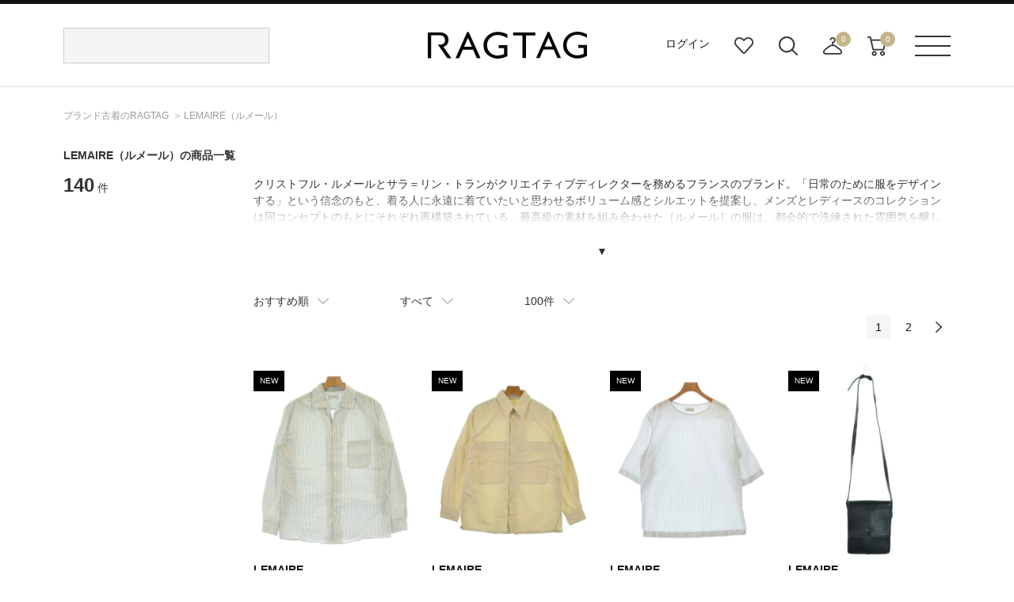

--- FILE ---
content_type: text/html;charset=UTF-8
request_url: https://www.ragtag.jp/search?br=20260
body_size: 21705
content:
<!DOCTYPE html>
<html xmlns="http://www.w3.org/TR/html4" class="store_R01 areatype_ROOT  " lang="ja">
<!-- 

 -->



<head prefix="og: http://ogp.me/ns# fb: http://ogp.me/ns/fb# article: http://ogp.me/ns/article#">



<!-- Google Tag Manager -->
<script>(function(w,d,s,l,i){w[l]=w[l]||[];w[l].push({'gtm.start':
new Date().getTime(),event:'gtm.js'});var f=d.getElementsByTagName(s)[0],
j=d.createElement(s),dl=l!='dataLayer'?'&l='+l:'';j.async=true;j.src=
'https://www.googletagmanager.com/gtm.js?id='+i+dl;f.parentNode.insertBefore(j,f);
})(window,document,'script','dataLayer','GTM-MHK5Z9T');</script>
<!-- End Google Tag Manager -->

<!-- Start KARTE builder Tag -->
<script src="https://cdn-blocks.karte.io/66c7fda995f33e23ebe2cc7aac57e78b/builder.js"></script>
<!-- End KARTE builder Tag -->





  <script></script>


<title>LEMAIRE（ルメール）の古着・中古通販 | 【公式】RAGTAG（ラグタグ）</title>

<meta content="" name="description">
<meta content="" name="keywords">

<!-- metaタグ -->
<meta http-equiv="Content-Type" content="text/html; charset=UTF-8">
<meta http-equiv="content-style-type" content="text/css">
<meta http-equiv="content-script-type" content="text/javascript">
<meta http-equiv="X-UA-Compatible" content="IE=edge,chrome=1">
<meta http-equiv="imagetoolbar" content="no">
<meta name="viewport" content="width=1200">
<meta name="format-detection" content="telephone=no">
<!-- /metaタグ -->



  
  <script></script>
  
    <meta name="robots" content="index,follow,noydir,noodp">
  
  
  
    <link href="https://www.ragtag.jp/brand/20260/" rel="canonical">
  
  
    
    <link href="https://www.ragtag.jp/brand/20260/?page=2" rel="next">
  


<link rel="shortcut icon" href="/res/p/common/img/favicon.ico">
<link rel="apple-touch-icon-precomposed" href="/res/p/common/img/apple-touch-icon.png">

<!-- JS -->


  <script type="text/javascript" src="/res/vendor/modernizr/modernizr.min.js"></script>
  <script src="/res/p/common/js/jquery-1.12.4.min.js?20260109" type="text/javascript"></script>
  <script type="text/javascript" src="/res/vendor/jquery-ui/jquery-ui.js"></script>
  <script type="text/javascript" src="/res/vendor/underscore/underscore-min.js"></script>
  <script type="text/javascript" src="/res/vendor/jquery.plugins/jquery.cookie.js"></script>


<script src="/res/efs/order/cart.js?20260109" type="text/javascript"></script>
<script src="/res/efs/favorite/fav.js?20260109" type="text/javascript"></script>
<script type="text/javascript" src="/res/efs/mail/mail.js"></script>
<script type="text/javascript" src="/res/p/shared/member/favorite/fav.js"></script>
<script src="/res/p/shared/migration/all.js?20260109" type="text/javascript"></script>
<script>
  var _favItem_lastModified = '';
  if (favModule.setLastModifiedOnFavoriteItem) {
    favModule.setLastModifiedOnFavoriteItem(_favItem_lastModified);
  }
  // お気に入り存在確認を効率化
  favModule.isFavoritedItemOrig = favModule.isFavoritedItem; // オリジナルを退避
  favModule.isFavoritedItem = function (ssc, actk, callback) {
    favModule.getFavoritedItemCodes(function (list) {
      var response = { "statusCode": "200", "data": false, "error": [] };
      if (list.indexOf(ssc) >= 0) {
        // 見つかったら成功レスポンスを使ってコールバックを呼び出す
        response = { "statusCode": "200", "data": true, "error": [] }
      }
      callback(response);
    });
  }
</script>
<script src="/res/p/shared/search/suggest-api.js?20260109" type="text/javascript" defer="defer"></script>
<script src="/res/p/shared/search/suggest-setting.js?20260109" type="text/javascript"></script>
<!-- /JS -->




<script type="text/javascript">

var customerId = "";
var customerStatus = "";
var mailAddress = "nologin";
var birthday = "";
var sexDiv = "";
var balancePoint = "0";
var expirePoint = "0";
var customerRankId = "";
var customerRankName = "";
var privateRankId= "";
var targetingId = "";
var cardId = "";
var cardIssueRealStoreId = "";
var cardStatus = "";
var deviceDiv = "";
var currentDeviceDiv = "02";
var userAgent = "";
var trackingId = "";
var visitorId = "580c2c94-06a2-44ef-bd2b-1ed0c7e555d2";
var ecOrderCount = "0";
var ecOrderDateTime = "";
var totalCartCount = $.cookie("totalCartCount");
var domainId = "R01";
var viewType = "PC"
var imageBaseUrl = "";
var staticMode = false;

</script>




<script>
var environment = "live";
</script>



<meta http-equiv="X-UA-Compatible" content="IE=edge">


<link href="/efs-ragtag/prod/js/chunk-vendors.js?20260109" rel="preload" as="script">
<link href="/efs-ragtag/prod/js/chunk-common.js?20260109" rel="preload" as="script">
<link href="/efs-ragtag/prod/js/pc-all.js?20260109" rel="preload" as="script">
<!-- 商品検索APIのファセットデータを先読みする 
<link href="/api/v1/item/search/json?limit=1" rel="preload" as="fetch">
-->

<link href="https://fonts.googleapis.com/css?family=Lato:300,400,700&display=swap" rel="stylesheet">
<link href="/res/p/common/css/style.css?20260109" type="text/css" rel="stylesheet">
<script src="/res/p/shared/common/utilityModule.js?20260109" type="text/javascript"></script>
<script src="/res/p/common/js/jquery.cookie.js?20260109" type="text/javascript"></script>
<script src="/res/p/common/js/jquery-ui.js?20260109" type="text/javascript"></script>
<script src="/res/p/common/js/underscore-min.js?20260109" type="text/javascript"></script>
<script src="/res/p/common/js/modernizr-custom.min.js?20260109" type="text/javascript"></script>
<script src="/res/p/common/js/ofi.js?20260109" type="text/javascript"></script>
<script src="/res/efs/member/member.js?20260109" type="text/javascript"></script>
<script src="/res/efs/order/cart.js?20260109" type="text/javascript"></script>
<script src="/res/efs/order/storeCart.js?20260109" type="text/javascript"></script>
<script src="/res/efs/order/reg.js?20260109" type="text/javascript"></script>
<script src="/res/p/shared/migration/all.js?20260109" type="text/javascript"></script>

<script src="/res/p/order/cartPage.js?20260109" type="text/javascript"></script>
<script src="/res/p/order/storeCartPage.js?20260109" type="text/javascript"></script>

<script src="/res/p/common/js/script.js?20260109" type="text/javascript"></script>









<script>
var isOriginalApp = false;
</script>



  <style>
    h1 {
      font-size: 14px;
      font-weight: bold;
      width: 1120px;
      margin: 0 auto;
      padding: 15px 0;
    }
    .search_brand_contents {
      position: relative;
      margin-bottom: 45px;
    }
    .text {
      height: 50px;
      overflow: hidden;
    }
    .more_open{
      position: absolute;
      bottom: 0px;
      left: 0px;
      width: 880px;
      height: 30px;
      padding-top: 60px;
      text-align: center;
      line-height: 30px;
      background: linear-gradient(180deg, rgb(255, 255, 255, 0) 0%, rgb(255, 255, 255, 1) 70%);
      cursor: pointer;
      transition: bottom 0.2s;
    }
    .active {
      background: none;
      bottom: 2px;
    }
  </style>


<!-- 商品検索固有css -->
<link href="/res/p/contents/css/style-pickup.css?20260109" rel="stylesheet" type="text/css">
<link href="/res/p/search/css/style.css?20260109" rel="stylesheet" type="text/css">
<!-- 商品検索固有js -->
<script src="/res/p/search/js/script.js?20260109" type="text/javascript"></script>
<script src="/res/p/contents/js/contents-pickup.js?20260109"></script>





<script type="text/javascript">

var productId = ["2026025N0038",
"2026025D0025",
"2026025D0029",
"2026025D0021",
"2026025D0022",
"2026025D0017",
"2026025D0019",
"2026025D0011",
"2026025D0014",
"2026025D0015",
"2026025D0010",
"2026025D0012",
"2026025D0003",
"2026025N0049",
"2026025N0041",
"2026025N0035",
"2026025N0040",
"2026025N0043",
"2026025N0034",
"2026025N0031",
"2026025N0029",
"2026025N0030",
"2026025N0027",
"2026025N0026",
"2026025N0025",
"2026025N0021",
"2026025N0011",
"2026025N0006",
"2026025N0017",
"2026025N0001",
"2026025N0009",
"2026025N0002",
"2026025O0025",
"2026025O0018",
"2026025O0019",
"2026025O0013",
"2026025S0037",
"2026025O0005",
"2026025O0003",
"2026025S0033",
"2026025S0038",
"2026025S0032",
"2026025S0036",
"2026025O0001",
"2026025S0027",
"2026025S0020",
"2026025S0014",
"2026025G0030",
"2026025S0009",
"2026025S0008",
"2026025S0001",
"2026025G0025",
"2026025G0026",
"2026025G0027",
"2026025G0023",
"2026025G0013",
"2026025G0010",
"2026025G0007",
"2026025L0023",
"2026025L0022",
"2026025L0011",
"2026025L0012",
"2026025L0014",
"2026025L0004",
"2026025E0021",
"2026025L0002",
"2026025E0022",
"2026025E0020",
"2026025Y0029",
"2026025Y0025",
"2026025Y0017",
"2026025Y0016",
"2026025Y0011",
"2026025A0022",
"2026025A0023",
"2026025A0018",
"2026025A0009",
"2026025A0010",
"2026025F0018",
"2026025M0002",
"2026025F0023",
"2026025F0003",
"2026025J0014",
"2026025J0038",
"2026024D0034",
"2026025J0001",
"2026024D0035",
"2026024N0034",
"2026024N0024",
"2026024O0017",
"2026024S0026",
"2026024G0041",
"2026024G0004",
"2026024L0008",
"2026024L0026",
"2026024G0003",
"2026024L0025",
"2026024L0017",
"2026024L0001",
"2026024E0017"];

</script>

</head>

<body>


<!-- Google Tag Manager (noscript) -->
<noscript><iframe src="https://www.googletagmanager.com/ns.html?id=GTM-MHK5Z9T" height="0" width="0" style="display:none;visibility:hidden"></iframe></noscript>
<!-- End Google Tag Manager (noscript) -->




<div class="l-wrapper">

  <div class="l-header">
    
<div class="header">
  <div class="header__inr">
    <div class="header__search">
      
<div id="header__search">
  <script>
    window.freewordSearch = window.freewordSearch || {};
    window.freewordSearch.searchRankingList = [];
  </script>
  

  <div id="js-search_form" class="floor__menuSearch">
    <freeword-search search-history-caption="検索履歴" search-ranking-caption="人気のキーワード">
    </freeword-search>
  </div>
</div>

    </div>
　　
　　
      <div class="header__logo">
        <a href="/">
          <img src="/res/p/common/img/navi/header_logo.svg" alt="ブランド古着の通販 ユーズドセレクトショップはRAGTAG（ラグタグ）">
        </a>
      </div>
　　 
   <div class="header__navi">
      <ul class="header__navi__list">
        <li class="is-not-logged-in"><a href="/auth">ログイン</a></li>
        
        <li><a href="/member/favorite-item" class="header__navi__list--favorite">お気に入り</a></li>
        <li id="search__builder">
          <span class="header__navi__list--search">検索ビルダーボタン</span>
        </li>
        <li id="store-cart_area">
          <span class="header__cart__qty js-store_cart-qty" wovn-ignore="">0</span>
          <span class="header__navi__list--order">店舗取り寄せカート</span>
          <p class="header__cart__spacer"></p>
          <div id="store-cart_area__inr" class="header__cart__wrap">
            <input value="KF9YpHUu" type="hidden" name="actk">
            <div class="header__cart__inr js-store_cart_mod_wrap">
              <div class="header__cart__item cartItem">
                <div class="header__cart__item--text js-store_cart_mod_inr">現在取寄カートは空です</div>
                <div class="header__cart__item--price"><span>商品代金合計</span><span class="js-store_cart-total-price">0円</span></div>
                <div class="header__cart__item--link cart-link">
                  <a href="/order/store-cart?op=displayCart">取寄申し込みに進む</a>
                </div>
              </div>
            </div>
          </div>
        </li>
        <li id="cart_area">
          <span class="header__cart__qty cart-qty" wovn-ignore="">0</span>
          <span class="header__navi__list--cart">カート</span>
          <p class="header__cart__spacer"></p>
          <div id="cart_area__inr" class="header__cart__wrap">
            <input value="KF9YpHUu" type="hidden" name="actk">
            <div class="header__cart__inr cart_mod_wrap">
              <div class="header__cart__item cartItem">
                <div class="header__cart__item--text cart_mod_inr">現在カートは空です</div>
                <div class="header__cart__item--price"><span>商品代金合計</span><span class="cart-total-price">0円</span></div>
                <div class="header__cart__item--link cart-link">
                  <a href="/order/cart?op=displayCart">レジに進む</a>
                </div>
              </div>
            </div>
          </div>
        </li>
      </ul>
    </div>
    <div id="header__menu" class="header__menu">
      <p><span class="header__menu__btn">メニューボタン</span></p>
      <p class="header__menu__spacer"></p>
      <div class="header__menu__dropdown">
        <div class="header__menu__dropdown__inr">
          <div class="header__menu__dropdown__link">
            <ul>
              <li><a href="/kodawari/"><img src="/res/p/common/img/navi/header_menu_about.jpg" alt="ABOUT RAGTAG"></a></li>
              <li><a href="/sell/"><img src="/res/p/common/img/navi/header_menu_purchase.jpg" alt="RAGTAGのお買い取り"></a></li>
            </ul>
          </div>
          <div class="header__menu__dropdown__list">
            <p>探す</p>
            <ul>
              <li><a href="/category/">カテゴリ一覧</a></li>
              <li><a href="/keyword/">キーワード一覧</a></li>
              <!--<li><a href="/brand/">ブランド一覧</a></li>-->
              <li><a href="/contents/">特集一覧</a></li>
              <li><a href="/member/favorite-item">お気に入りアイテム</a></li>
              <li><a href="/member/favorite-brand">お気に入りブランド</a></li>
              <li><a href="/member/favorite-search-condition/">お気に入り条件</a></li>
              <li><a href="#" class="header__menu__dropdown__list--search">詳細検索</a></li>
            </ul>
          </div>
          <div class="header__menu__dropdown__list">
            <p>その他</p>
            <ul>
              <li><a href="/guide/">ご利用ガイド</a></li>
              <li><a href="/shop/">ショップリスト</a></li>
              <li><a href="/sell/">お買い取りサイト</a></li>
              <li><a href="/app/">アプリ</a></li>
              <li><a href="/members/">MEMBER'S CARD</a></li>
              <li><a href="/blog/">SHOP BLOG</a></li>
              <!-- <li><a href="/stylesnip/">the STYLE SNIP</a></li> -->
              <li><a href="/contact/customer/">お問い合わせ</a></li>
              
            </ul>
          </div>
        </div>
      </div>
    </div>
  </div>
  


</div>

  </div><!-- /.l-header -->

  
    <div class="l-breadcrumbs">
      

<ul class="m-breadcrumbs">
  <li class="m-breadcrumb"><a href="/" itemprop="url" class="top--icon"><span itemprop="title">ブランド古着のRAGTAG</span></a></li>
  <li class="m-breadcrumb">
    
    <a href="/brand/20260/" itemprop="url" class="top--icon"><span itemprop="title"><span>LEMAIRE</span><span class="item-detail-info__name-brand-kana">（ルメール）</span></span></a>
  </li>
  
  
  
</ul>
<script type="application/ld+json">
  
  {
    "@context": "https://schema.org",
    "@type": "BreadcrumbList",
    "itemListElement": [{"@type":"ListItem","position":1,"name":"RAGTAG Online","item":"https://www.ragtag.jp/"},{"@type":"ListItem","position":2,"name":"商品一覧","item":"https://www.ragtag.jp/search"}]
  }
</script>

    </div><!-- /.l-breadcrumbs -->
  

  <div class="l-container">

    <h1><span>LEMAIRE<span class="item-detail-info__name-brand-kana">（ルメール）</span></span>の商品一覧</h1>
    

    
    

    <div class="search">
      <div class="search__wrap">
        <div class="search__facet-wrap">

          <div class="search-result-count">
            <em class="search-result-count__hit">140</em>
            <span class="search-result-count__case">件</span>
          </div>

          

          
          
<div class="search-condition-builder__container" id="efs-search-condition-builder"></div>

          

          

        </div><!-- /.search__facet-wrap -->

        <div class="search__item-wrap">
          
            <div class="search_brand_contents">
    <p class="text hidden" style="height: 80px;">
        クリストフル・ルメールとサラ＝リン・トランがクリエイティブディレクターを務めるフランスのブランド。「日常のために服をデザインする」という信念のもと、着る人に永遠に着ていたいと思わせるボリューム感とシルエットを提案し、メンズとレディースのコレクションは同コンセプトのもとにそれぞれ再構築されている。最高級の素材を組み合わせた［ルメール］の服は、都会的で洗練された雰囲気を醸し出している。
    </p>
    <div class="more_open">▼</div>
</div>
<script>
    $(function () {
        $(".more_open").click(function () {
            var more_text = $(this).parent(".search_brand_contents").find(".text");
            var set_height_1 = 80;
            var set_height_2 = more_text.css({ height: "auto" }).height();

            if (more_text.hasClass("open")) {
                more_text.height(set_height_2).animate({ height: set_height_1 }, 300);
                more_text.removeClass("open");
                $(this).text("▼").removeClass("active");
            } else {
                more_text.height(set_height_1).animate({ height: set_height_2 }, 300, function () {
                    more_text.height("auto");
                });
                more_text.addClass("open");
                $(this).text("▲").addClass("active");
            }
        });
    });
</script>
            <br>
          

          

          
<div class="search-condition-overview__container" id="efs-search-condition-overview"></div>



          

  <script></script>

<div class="search-condition__top-wrap" data-wr-component="item_search__search_condition">

  <ul class="search-condition__list">
    <li data-href="https://www.ragtag.jp/search?br=20260" data-default="RCMD" class="search-condition__sort-order search-condition__dropdown" data-key="so">
      <p class="search-condition__label">おすすめ順</p>
      <ul class="search_condition__dropdown-list">
        <li class="search_condition__dropdown-element" data-value="RCMD"><a>おすすめ順</a></li>
        <li class="search_condition__dropdown-element" data-value="NEW"><a>入荷が新しい順</a></li>
        <li class="search_condition__dropdown-element" data-value="S10"><a>入荷が古い順</a></li>
        <li class="search_condition__dropdown-element" data-value="PRC:UP"><a>価格が安い順</a></li>
        <li class="search_condition__dropdown-element" data-value="PRC:DOWN"><a>価格が高い順</a></li>



      </ul>
    </li>
    <!-- /.search-condition__sort-order -->



    <li data-href="https://www.ragtag.jp/search?br=20260" class="search-condition__stock-status search-condition__dropdown" data-key="st" data-default="">
      <p class="search-condition__label">在庫あり</p>
      <ul class="search_condition__dropdown-list">
        <li class="search_condition__dropdown-element" data-value="1"><a>在庫あり</a></li>
        <li class="search_condition__dropdown-element" data-value=""><a>すべて</a></li>



        <!--li class="search_condition__dropdown-element　" data-value=""><a>在庫あり＋取寄＋在庫無し</a></li>
        <li class="search_condition__dropdown-element" data-value="1"><a>在庫あり＋取寄</a></li>
        <li class="search_condition__dropdown-element" data-value="2"><a>在庫あり</a></li-->
      </ul>
    </li>
    <!-- /.search-condition__stock-status -->



    <li data-href="https://www.ragtag.jp/search?br=20260" class="search-condition__display-count search-condition__dropdown" data-key="limit" data-default="100">
      <p class="search-condition__label">100件</p>
      <ul class="search_condition__dropdown-list">
        <li class="search_condition__dropdown-element" data-value="40"><a>40件</a></li>
        <li class="search_condition__dropdown-element" data-value="80"><a>80件</a></li>
        <li class="search_condition__dropdown-element" data-value="100"><a>100件</a></li>
        <li class="search_condition__dropdown-element" data-value="120"><a>120件</a></li>
        <li class="search_condition__dropdown-element" data-value="160"><a>160件</a></li>
        <li class="search_condition__dropdown-element" data-value="200"><a>200件</a></li>
      </ul>
    </li>
    <!-- /.search-condition__display-count -->
  </ul>
  <!-- /.search-condition -->

  <div class="search-condition__paging-top">
    <!-- paging -->
    
<!--<div m:id="IF:"m:test="false">分岐1</div>
<div m:id="IF:"m:test="pjx.WB.WBIS.WBISITSH.ItemSearchInfo@525bfbb7">分岐2</div>-->


  <script></script>


  <div class="m-paging">
    <ul class="m-paging-list">
      <li class="m-paging-list-prev"></li>
      <li>
        
          <input value="1" type="hidden" name="page">
          
          
            <a href="https://www.ragtag.jp/search?br=20260" class="is-current">1</a>
          
        
        
      </li><li>
        
        
          
          
            <a href="https://www.ragtag.jp/search?br=20260&page=2">2</a>
          
        
      </li>
      <li class="m-paging-list-next">
        
        
          <a href="https://www.ragtag.jp/search?br=20260&page=2"></a>
        
      </li>
    </ul>
  </div>


    <!-- /paging -->
  </div>

</div><!-- /.search-condition__top-wrap -->
          
          

          <div class="search-result">
            
              
<div class="search-result__item " data-bic="2026025N0038">

  
    <a href="https://www.ragtag.jp/brand/20260/item/2026025N0038" class="search-result__item-link">
      <p class="search-result__item-photo">
        <span class="search-result__item-icon">
          <span class="m-icon-new">NEW</span>
          
          
            
              
            
              
            
              
            
          
        </span>
        <img src="/img/item/20260/2026025N0038/2026025N0038_m1_a001.jpg" alt="LEMAIRE(ルメール)カジュアルシャツ グレー サイズ:M/2200632430017" class="search-result__item-photo-img">
      </p>
      <p>
        <span class="search-result__name-brand">LEMAIRE</span>
      </p>
      
      
    </a>
  
  <div class="search-result__category">
    <div class="search-result__name-size">
      <p class="item-detail-info__name-brand">カジュアルシャツ</p>
    </div>
  </div>
  <div class="search-result__size-favorite-wrap">
    <p class="search-result__name-size">
      サイズ：M
    </p>

    <div id="R012026025N0038101101" class="search-result__favorite">
      
        
          <a onclick="favModule.addFavoriteItem('R012026025N0038101101',$('input[name=actk]').val(),itemPage.addFavoriteCallback('R012026025N0038101101'));return false;" class="is-disabled" style="display:block;" href="#"></a>
          <a onclick="favModule.disfavoriteItem('R012026025N0038101101',$('input[name=actk]').val(),itemPage.disFavoriteCallback('R012026025N0038101101'));return false;" class="is-active" style="display:none;" href="#"></a>
          <script>
          $(function(){
          favModule.isFavoritedItem('R012026025N0038101101',$('input[name=actk]').val(),itemPage.isFavoriteCallback('R012026025N0038101101'));
          });
          </script>
        
      
    </div>
  </div>
  <div class="search-result__condition">
    <div class="search-result__condition">
      <td class="item-detail-info__attribute-label">コンディション:</td>
      <td class="item-detail-info__attribute-word">
        
          
            B
          
        
      </td>
    </div>
  </div>
  <div class="search-result__price-wrap">
    <p class="search-result__price-proper">25,600円（税込）</p>
  </div>

  
</div>

            
              
<div class="search-result__item " data-bic="2026025D0025">

  
    <a href="https://www.ragtag.jp/brand/20260/item/2026025D0025" class="search-result__item-link">
      <p class="search-result__item-photo">
        <span class="search-result__item-icon">
          <span class="m-icon-new">NEW</span>
          
          
            
              
            
              
            
              
            
          
        </span>
        <img src="/img/item/20260/2026025D0025/2026025D0025_m1_a001.jpg" alt="LEMAIRE(ルメール)カジュアルシャツ ベージュ サイズ:48(L位)/2200639026022" class="search-result__item-photo-img">
      </p>
      <p>
        <span class="search-result__name-brand">LEMAIRE</span>
      </p>
      
      
    </a>
  
  <div class="search-result__category">
    <div class="search-result__name-size">
      <p class="item-detail-info__name-brand">カジュアルシャツ</p>
    </div>
  </div>
  <div class="search-result__size-favorite-wrap">
    <p class="search-result__name-size">
      サイズ：48(L位)
    </p>

    <div id="R012026025D0025101101" class="search-result__favorite">
      
        
          <a onclick="favModule.addFavoriteItem('R012026025D0025101101',$('input[name=actk]').val(),itemPage.addFavoriteCallback('R012026025D0025101101'));return false;" class="is-disabled" style="display:block;" href="#"></a>
          <a onclick="favModule.disfavoriteItem('R012026025D0025101101',$('input[name=actk]').val(),itemPage.disFavoriteCallback('R012026025D0025101101'));return false;" class="is-active" style="display:none;" href="#"></a>
          <script>
          $(function(){
          favModule.isFavoritedItem('R012026025D0025101101',$('input[name=actk]').val(),itemPage.isFavoriteCallback('R012026025D0025101101'));
          });
          </script>
        
      
    </div>
  </div>
  <div class="search-result__condition">
    <div class="search-result__condition">
      <td class="item-detail-info__attribute-label">コンディション:</td>
      <td class="item-detail-info__attribute-word">
        
          
            B
          
        
      </td>
    </div>
  </div>
  <div class="search-result__price-wrap">
    <p class="search-result__price-proper">38,500円（税込）</p>
  </div>

  
</div>

            
              
<div class="search-result__item " data-bic="2026025D0029">

  
    <a href="https://www.ragtag.jp/brand/20260/item/2026025D0029" class="search-result__item-link">
      <p class="search-result__item-photo">
        <span class="search-result__item-icon">
          <span class="m-icon-new">NEW</span>
          
          
            
              
            
              
            
              
            
          
        </span>
        <img src="/img/item/20260/2026025D0029/2026025D0029_m1_a001.jpg" alt="LEMAIRE(ルメール)カジュアルシャツ 白 サイズ:F/2200636705012" class="search-result__item-photo-img">
      </p>
      <p>
        <span class="search-result__name-brand">LEMAIRE</span>
      </p>
      
      
    </a>
  
  <div class="search-result__category">
    <div class="search-result__name-size">
      <p class="item-detail-info__name-brand">カジュアルシャツ</p>
    </div>
  </div>
  <div class="search-result__size-favorite-wrap">
    <p class="search-result__name-size">
      サイズ：F
    </p>

    <div id="R012026025D0029101101" class="search-result__favorite">
      
        
          <a onclick="favModule.addFavoriteItem('R012026025D0029101101',$('input[name=actk]').val(),itemPage.addFavoriteCallback('R012026025D0029101101'));return false;" class="is-disabled" style="display:block;" href="#"></a>
          <a onclick="favModule.disfavoriteItem('R012026025D0029101101',$('input[name=actk]').val(),itemPage.disFavoriteCallback('R012026025D0029101101'));return false;" class="is-active" style="display:none;" href="#"></a>
          <script>
          $(function(){
          favModule.isFavoritedItem('R012026025D0029101101',$('input[name=actk]').val(),itemPage.isFavoriteCallback('R012026025D0029101101'));
          });
          </script>
        
      
    </div>
  </div>
  <div class="search-result__condition">
    <div class="search-result__condition">
      <td class="item-detail-info__attribute-label">コンディション:</td>
      <td class="item-detail-info__attribute-word">
        
          
            B
          
        
      </td>
    </div>
  </div>
  <div class="search-result__price-wrap">
    <p class="search-result__price-proper">20,000円（税込）</p>
  </div>

  
</div>

            
              
<div class="search-result__item " data-bic="2026025D0021">

  
    <a href="https://www.ragtag.jp/brand/20260/item/2026025D0021" class="search-result__item-link">
      <p class="search-result__item-photo">
        <span class="search-result__item-icon">
          <span class="m-icon-new">NEW</span>
          
          
            
              
            
              
            
              
            
          
        </span>
        <img src="/img/item/20260/2026025D0021/2026025D0021_m1_a001.jpg" alt="LEMAIRE(ルメール)ショルダーバッグ 黒 サイズ:-/2200641533037" class="search-result__item-photo-img">
      </p>
      <p>
        <span class="search-result__name-brand">LEMAIRE</span>
      </p>
      
      
    </a>
  
  <div class="search-result__category">
    <div class="search-result__name-size">
      <p class="item-detail-info__name-brand">ショルダーバッグ</p>
    </div>
  </div>
  <div class="search-result__size-favorite-wrap">
    <p class="search-result__name-size">
      サイズ：-
    </p>

    <div id="R012026025D0021101101" class="search-result__favorite">
      
        
          <a onclick="favModule.addFavoriteItem('R012026025D0021101101',$('input[name=actk]').val(),itemPage.addFavoriteCallback('R012026025D0021101101'));return false;" class="is-disabled" style="display:block;" href="#"></a>
          <a onclick="favModule.disfavoriteItem('R012026025D0021101101',$('input[name=actk]').val(),itemPage.disFavoriteCallback('R012026025D0021101101'));return false;" class="is-active" style="display:none;" href="#"></a>
          <script>
          $(function(){
          favModule.isFavoritedItem('R012026025D0021101101',$('input[name=actk]').val(),itemPage.isFavoriteCallback('R012026025D0021101101'));
          });
          </script>
        
      
    </div>
  </div>
  <div class="search-result__condition">
    <div class="search-result__condition">
      <td class="item-detail-info__attribute-label">コンディション:</td>
      <td class="item-detail-info__attribute-word">
        
          
            B
          
        
      </td>
    </div>
  </div>
  <div class="search-result__price-wrap">
    <p class="search-result__price-proper">16,500円（税込）</p>
  </div>

  
</div>

            
              
<div class="search-result__item " data-bic="2026025D0022">

  
    <a href="https://www.ragtag.jp/brand/20260/item/2026025D0022" class="search-result__item-link">
      <p class="search-result__item-photo">
        <span class="search-result__item-icon">
          
          
          
            
              
            
              
            
              
            
          
        </span>
        <img src="/img/item/20260/2026025D0022/2026025D0022_m1_a001.jpg" alt="LEMAIRE(ルメール)スウェット 茶 サイズ:XS/2200641853012" class="search-result__item-photo-img">
      </p>
      <p>
        <span class="search-result__name-brand">LEMAIRE</span>
      </p>
      
      
    </a>
  
  <div class="search-result__category">
    <div class="search-result__name-size">
      <p class="item-detail-info__name-brand">スウェット</p>
    </div>
  </div>
  <div class="search-result__size-favorite-wrap">
    <p class="search-result__name-size">
      サイズ：XS
    </p>

    <div id="R012026025D0022101101" class="search-result__favorite">
      
        
          <a onclick="favModule.addFavoriteItem('R012026025D0022101101',$('input[name=actk]').val(),itemPage.addFavoriteCallback('R012026025D0022101101'));return false;" class="is-disabled" style="display:block;" href="#"></a>
          <a onclick="favModule.disfavoriteItem('R012026025D0022101101',$('input[name=actk]').val(),itemPage.disFavoriteCallback('R012026025D0022101101'));return false;" class="is-active" style="display:none;" href="#"></a>
          <script>
          $(function(){
          favModule.isFavoritedItem('R012026025D0022101101',$('input[name=actk]').val(),itemPage.isFavoriteCallback('R012026025D0022101101'));
          });
          </script>
        
      
    </div>
  </div>
  <div class="search-result__condition">
    <div class="search-result__condition">
      <td class="item-detail-info__attribute-label">コンディション:</td>
      <td class="item-detail-info__attribute-word">
        
          
            B
          
        
      </td>
    </div>
  </div>
  <div class="search-result__price-wrap">
    <p class="search-result__price-proper">26,000円（税込）</p>
  </div>

  
</div>

            
              
<div class="search-result__item " data-bic="2026025D0017">

  
    <a href="https://www.ragtag.jp/brand/20260/item/2026025D0017" class="search-result__item-link">
      <p class="search-result__item-photo">
        <span class="search-result__item-icon">
          
          
          
            
              
            
              
            
              
            
          
        </span>
        <img src="/img/item/20260/2026025D0017/2026025D0017_m1_a001.jpg" alt="LEMAIRE(ルメール)Tシャツ・カットソー ベージュ サイズ:XS/2200627653056" class="search-result__item-photo-img">
      </p>
      <p>
        <span class="search-result__name-brand">LEMAIRE</span>
      </p>
      
      
    </a>
  
  <div class="search-result__category">
    <div class="search-result__name-size">
      <p class="item-detail-info__name-brand">Tシャツ・カットソー</p>
    </div>
  </div>
  <div class="search-result__size-favorite-wrap">
    <p class="search-result__name-size">
      サイズ：XS
    </p>

    <div id="R012026025D0017101101" class="search-result__favorite">
      
        
          <a onclick="favModule.addFavoriteItem('R012026025D0017101101',$('input[name=actk]').val(),itemPage.addFavoriteCallback('R012026025D0017101101'));return false;" class="is-disabled" style="display:block;" href="#"></a>
          <a onclick="favModule.disfavoriteItem('R012026025D0017101101',$('input[name=actk]').val(),itemPage.disFavoriteCallback('R012026025D0017101101'));return false;" class="is-active" style="display:none;" href="#"></a>
          <script>
          $(function(){
          favModule.isFavoritedItem('R012026025D0017101101',$('input[name=actk]').val(),itemPage.isFavoriteCallback('R012026025D0017101101'));
          });
          </script>
        
      
    </div>
  </div>
  <div class="search-result__condition">
    <div class="search-result__condition">
      <td class="item-detail-info__attribute-label">コンディション:</td>
      <td class="item-detail-info__attribute-word">
        
          
            A
          
        
      </td>
    </div>
  </div>
  <div class="search-result__price-wrap">
    <p class="search-result__price-proper">17,200円（税込）</p>
  </div>

  
</div>

            
              
<div class="search-result__item " data-bic="2026025D0019">

  
    <a href="https://www.ragtag.jp/brand/20260/item/2026025D0019" class="search-result__item-link">
      <p class="search-result__item-photo">
        <span class="search-result__item-icon">
          
          
          
            
              
            
              
            
              
            
          
        </span>
        <img src="/img/item/20260/2026025D0019/2026025D0019_m1_a001.jpg" alt="LEMAIRE(ルメール)その他 グレー サイズ:48(L位)/2200640684181" class="search-result__item-photo-img">
      </p>
      <p>
        <span class="search-result__name-brand">LEMAIRE</span>
      </p>
      
      
    </a>
  
  <div class="search-result__category">
    <div class="search-result__name-size">
      <p class="item-detail-info__name-brand">その他</p>
    </div>
  </div>
  <div class="search-result__size-favorite-wrap">
    <p class="search-result__name-size">
      サイズ：48(L位)
    </p>

    <div id="R012026025D0019101101" class="search-result__favorite">
      
        
          <a onclick="favModule.addFavoriteItem('R012026025D0019101101',$('input[name=actk]').val(),itemPage.addFavoriteCallback('R012026025D0019101101'));return false;" class="is-disabled" style="display:block;" href="#"></a>
          <a onclick="favModule.disfavoriteItem('R012026025D0019101101',$('input[name=actk]').val(),itemPage.disFavoriteCallback('R012026025D0019101101'));return false;" class="is-active" style="display:none;" href="#"></a>
          <script>
          $(function(){
          favModule.isFavoritedItem('R012026025D0019101101',$('input[name=actk]').val(),itemPage.isFavoriteCallback('R012026025D0019101101'));
          });
          </script>
        
      
    </div>
  </div>
  <div class="search-result__condition">
    <div class="search-result__condition">
      <td class="item-detail-info__attribute-label">コンディション:</td>
      <td class="item-detail-info__attribute-word">
        
          
            B
          
        
      </td>
    </div>
  </div>
  <div class="search-result__price-wrap">
    <p class="search-result__price-proper">38,500円（税込）</p>
  </div>

  
</div>

            
              
<div class="search-result__item " data-bic="2026025D0011">

  
    <a href="https://www.ragtag.jp/brand/20260/item/2026025D0011" class="search-result__item-link">
      <p class="search-result__item-photo">
        <span class="search-result__item-icon">
          
          
          
            
              
            
              
            
              
            
          
        </span>
        <img src="/img/item/20260/2026025D0011/2026025D0011_m1_a001.jpg" alt="LEMAIRE(ルメール)ポロシャツ 白 サイズ:S/2200624035015" class="search-result__item-photo-img">
      </p>
      <p>
        <span class="search-result__name-brand">LEMAIRE</span>
      </p>
      
      
    </a>
  
  <div class="search-result__category">
    <div class="search-result__name-size">
      <p class="item-detail-info__name-brand">ポロシャツ</p>
    </div>
  </div>
  <div class="search-result__size-favorite-wrap">
    <p class="search-result__name-size">
      サイズ：S
    </p>

    <div id="R012026025D0011101101" class="search-result__favorite">
      
        
          <a onclick="favModule.addFavoriteItem('R012026025D0011101101',$('input[name=actk]').val(),itemPage.addFavoriteCallback('R012026025D0011101101'));return false;" class="is-disabled" style="display:block;" href="#"></a>
          <a onclick="favModule.disfavoriteItem('R012026025D0011101101',$('input[name=actk]').val(),itemPage.disFavoriteCallback('R012026025D0011101101'));return false;" class="is-active" style="display:none;" href="#"></a>
          <script>
          $(function(){
          favModule.isFavoritedItem('R012026025D0011101101',$('input[name=actk]').val(),itemPage.isFavoriteCallback('R012026025D0011101101'));
          });
          </script>
        
      
    </div>
  </div>
  <div class="search-result__condition">
    <div class="search-result__condition">
      <td class="item-detail-info__attribute-label">コンディション:</td>
      <td class="item-detail-info__attribute-word">
        
          
            B
          
        
      </td>
    </div>
  </div>
  <div class="search-result__price-wrap">
    <p class="search-result__price-proper">17,200円（税込）</p>
  </div>

  
</div>

            
              
<div class="search-result__item " data-bic="2026025D0014">

  
    <a href="https://www.ragtag.jp/brand/20260/item/2026025D0014" class="search-result__item-link">
      <p class="search-result__item-photo">
        <span class="search-result__item-icon">
          
          
          
            
              
            
              
            
              
            
          
        </span>
        <img src="/img/item/20260/2026025D0014/2026025D0014_m1_a001.jpg" alt="LEMAIRE(ルメール)カジュアルシャツ 茶 サイズ:48(L位)/2200637491341" class="search-result__item-photo-img">
      </p>
      <p>
        <span class="search-result__name-brand">LEMAIRE</span>
      </p>
      
      
    </a>
  
  <div class="search-result__category">
    <div class="search-result__name-size">
      <p class="item-detail-info__name-brand">カジュアルシャツ</p>
    </div>
  </div>
  <div class="search-result__size-favorite-wrap">
    <p class="search-result__name-size">
      サイズ：48(L位)
    </p>

    <div id="R012026025D0014101101" class="search-result__favorite">
      
        
          <a onclick="favModule.addFavoriteItem('R012026025D0014101101',$('input[name=actk]').val(),itemPage.addFavoriteCallback('R012026025D0014101101'));return false;" class="is-disabled" style="display:block;" href="#"></a>
          <a onclick="favModule.disfavoriteItem('R012026025D0014101101',$('input[name=actk]').val(),itemPage.disFavoriteCallback('R012026025D0014101101'));return false;" class="is-active" style="display:none;" href="#"></a>
          <script>
          $(function(){
          favModule.isFavoritedItem('R012026025D0014101101',$('input[name=actk]').val(),itemPage.isFavoriteCallback('R012026025D0014101101'));
          });
          </script>
        
      
    </div>
  </div>
  <div class="search-result__condition">
    <div class="search-result__condition">
      <td class="item-detail-info__attribute-label">コンディション:</td>
      <td class="item-detail-info__attribute-word">
        
          
            B
          
        
      </td>
    </div>
  </div>
  <div class="search-result__price-wrap">
    <p class="search-result__price-proper">10,600円（税込）</p>
  </div>

  
</div>

            
              
<div class="search-result__item " data-bic="2026025D0015">

  
    <a href="https://www.ragtag.jp/brand/20260/item/2026025D0015" class="search-result__item-link">
      <p class="search-result__item-photo">
        <span class="search-result__item-icon">
          
          
          
            
              
            
              
            
              
            
          
        </span>
        <img src="/img/item/20260/2026025D0015/2026025D0015_m1_a001.jpg" alt="LEMAIRE(ルメール)カジュアルシャツ カーキ サイズ:46(L位)/2200637491358" class="search-result__item-photo-img">
      </p>
      <p>
        <span class="search-result__name-brand">LEMAIRE</span>
      </p>
      
      
    </a>
  
  <div class="search-result__category">
    <div class="search-result__name-size">
      <p class="item-detail-info__name-brand">カジュアルシャツ</p>
    </div>
  </div>
  <div class="search-result__size-favorite-wrap">
    <p class="search-result__name-size">
      サイズ：46(L位)
    </p>

    <div id="R012026025D0015101101" class="search-result__favorite">
      
        
          <a onclick="favModule.addFavoriteItem('R012026025D0015101101',$('input[name=actk]').val(),itemPage.addFavoriteCallback('R012026025D0015101101'));return false;" class="is-disabled" style="display:block;" href="#"></a>
          <a onclick="favModule.disfavoriteItem('R012026025D0015101101',$('input[name=actk]').val(),itemPage.disFavoriteCallback('R012026025D0015101101'));return false;" class="is-active" style="display:none;" href="#"></a>
          <script>
          $(function(){
          favModule.isFavoritedItem('R012026025D0015101101',$('input[name=actk]').val(),itemPage.isFavoriteCallback('R012026025D0015101101'));
          });
          </script>
        
      
    </div>
  </div>
  <div class="search-result__condition">
    <div class="search-result__condition">
      <td class="item-detail-info__attribute-label">コンディション:</td>
      <td class="item-detail-info__attribute-word">
        
          
            B
          
        
      </td>
    </div>
  </div>
  <div class="search-result__price-wrap">
    <p class="search-result__price-proper">16,000円（税込）</p>
  </div>

  
</div>

            
              
<div class="search-result__item " data-bic="2026025D0010">

  
    <a href="https://www.ragtag.jp/brand/20260/item/2026025D0010" class="search-result__item-link">
      <p class="search-result__item-photo">
        <span class="search-result__item-icon">
          
          
          
            
              
            
              
            
              
            
          
        </span>
        <img src="/img/item/20260/2026025D0010/2026025D0010_m1_a001.jpg" alt="LEMAIRE(ルメール)その他 カーキ サイズ:34(XXS位)/2200638058024" class="search-result__item-photo-img">
      </p>
      <p>
        <span class="search-result__name-brand">LEMAIRE</span>
      </p>
      
      
    </a>
  
  <div class="search-result__category">
    <div class="search-result__name-size">
      <p class="item-detail-info__name-brand">その他</p>
    </div>
  </div>
  <div class="search-result__size-favorite-wrap">
    <p class="search-result__name-size">
      サイズ：34(XXS位)
    </p>

    <div id="R012026025D0010101101" class="search-result__favorite">
      
        
          <a onclick="favModule.addFavoriteItem('R012026025D0010101101',$('input[name=actk]').val(),itemPage.addFavoriteCallback('R012026025D0010101101'));return false;" class="is-disabled" style="display:block;" href="#"></a>
          <a onclick="favModule.disfavoriteItem('R012026025D0010101101',$('input[name=actk]').val(),itemPage.disFavoriteCallback('R012026025D0010101101'));return false;" class="is-active" style="display:none;" href="#"></a>
          <script>
          $(function(){
          favModule.isFavoritedItem('R012026025D0010101101',$('input[name=actk]').val(),itemPage.isFavoriteCallback('R012026025D0010101101'));
          });
          </script>
        
      
    </div>
  </div>
  <div class="search-result__condition">
    <div class="search-result__condition">
      <td class="item-detail-info__attribute-label">コンディション:</td>
      <td class="item-detail-info__attribute-word">
        
          
            B
          
        
      </td>
    </div>
  </div>
  <div class="search-result__price-wrap">
    <p class="search-result__price-proper">23,100円（税込）</p>
  </div>

  
</div>

            
              
<div class="search-result__item " data-bic="2026025D0012">

  
    <a href="https://www.ragtag.jp/brand/20260/item/2026025D0012" class="search-result__item-link">
      <p class="search-result__item-photo">
        <span class="search-result__item-icon">
          
          
          
            
              
            
              
            
              
            
          
        </span>
        <img src="/img/item/20260/2026025D0012/2026025D0012_m1_a001.jpg" alt="LEMAIRE(ルメール)ステンカラーコート ベージュ サイズ:M/2200636280403" class="search-result__item-photo-img">
      </p>
      <p>
        <span class="search-result__name-brand">LEMAIRE</span>
      </p>
      
      
    </a>
  
  <div class="search-result__category">
    <div class="search-result__name-size">
      <p class="item-detail-info__name-brand">ステンカラーコート</p>
    </div>
  </div>
  <div class="search-result__size-favorite-wrap">
    <p class="search-result__name-size">
      サイズ：M
    </p>

    <div id="R012026025D0012101101" class="search-result__favorite">
      
        
          <a onclick="favModule.addFavoriteItem('R012026025D0012101101',$('input[name=actk]').val(),itemPage.addFavoriteCallback('R012026025D0012101101'));return false;" class="is-disabled" style="display:block;" href="#"></a>
          <a onclick="favModule.disfavoriteItem('R012026025D0012101101',$('input[name=actk]').val(),itemPage.disFavoriteCallback('R012026025D0012101101'));return false;" class="is-active" style="display:none;" href="#"></a>
          <script>
          $(function(){
          favModule.isFavoritedItem('R012026025D0012101101',$('input[name=actk]').val(),itemPage.isFavoriteCallback('R012026025D0012101101'));
          });
          </script>
        
      
    </div>
  </div>
  <div class="search-result__condition">
    <div class="search-result__condition">
      <td class="item-detail-info__attribute-label">コンディション:</td>
      <td class="item-detail-info__attribute-word">
        
          
            A
          
        
      </td>
    </div>
  </div>
  <div class="search-result__price-wrap">
    <p class="search-result__price-proper">113,300円（税込）</p>
  </div>

  
</div>

            
              
<div class="search-result__item " data-bic="2026025D0003">

  
    <a href="https://www.ragtag.jp/brand/20260/item/2026025D0003" class="search-result__item-link">
      <p class="search-result__item-photo">
        <span class="search-result__item-icon">
          
          
          
            
              
            
              
            
              
            
          
        </span>
        <img src="/img/item/20260/2026025D0003/2026025D0003_m1_a001.jpg" alt="LEMAIRE(ルメール)チノパン ベージュ サイズ:44(S位)/2200635085023" class="search-result__item-photo-img">
      </p>
      <p>
        <span class="search-result__name-brand">LEMAIRE</span>
      </p>
      
      
    </a>
  
  <div class="search-result__category">
    <div class="search-result__name-size">
      <p class="item-detail-info__name-brand">チノパン</p>
    </div>
  </div>
  <div class="search-result__size-favorite-wrap">
    <p class="search-result__name-size">
      サイズ：44(S位)
    </p>

    <div id="R012026025D0003101101" class="search-result__favorite">
      
        
          <a onclick="favModule.addFavoriteItem('R012026025D0003101101',$('input[name=actk]').val(),itemPage.addFavoriteCallback('R012026025D0003101101'));return false;" class="is-disabled" style="display:block;" href="#"></a>
          <a onclick="favModule.disfavoriteItem('R012026025D0003101101',$('input[name=actk]').val(),itemPage.disFavoriteCallback('R012026025D0003101101'));return false;" class="is-active" style="display:none;" href="#"></a>
          <script>
          $(function(){
          favModule.isFavoritedItem('R012026025D0003101101',$('input[name=actk]').val(),itemPage.isFavoriteCallback('R012026025D0003101101'));
          });
          </script>
        
      
    </div>
  </div>
  <div class="search-result__condition">
    <div class="search-result__condition">
      <td class="item-detail-info__attribute-label">コンディション:</td>
      <td class="item-detail-info__attribute-word">
        
          
            B
          
        
      </td>
    </div>
  </div>
  <div class="search-result__price-wrap">
    <p class="search-result__price-proper">16,800円（税込）</p>
  </div>

  
</div>

            
              
<div class="search-result__item " data-bic="2026025N0049">

  
    <a href="https://www.ragtag.jp/brand/20260/item/2026025N0049" class="search-result__item-link">
      <p class="search-result__item-photo">
        <span class="search-result__item-icon">
          
          
          
            
              
            
              
            
              
            
          
        </span>
        <img src="/img/item/20260/2026025N0049/2026025N0049_m1_a001.jpg" alt="LEMAIRE(ルメール)スラックス カーキ サイズ:S/2200633321079" class="search-result__item-photo-img">
      </p>
      <p>
        <span class="search-result__name-brand">LEMAIRE</span>
      </p>
      
      
    </a>
  
  <div class="search-result__category">
    <div class="search-result__name-size">
      <p class="item-detail-info__name-brand">スラックス</p>
    </div>
  </div>
  <div class="search-result__size-favorite-wrap">
    <p class="search-result__name-size">
      サイズ：S
    </p>

    <div id="R012026025N0049101101" class="search-result__favorite">
      
        
          <a onclick="favModule.addFavoriteItem('R012026025N0049101101',$('input[name=actk]').val(),itemPage.addFavoriteCallback('R012026025N0049101101'));return false;" class="is-disabled" style="display:block;" href="#"></a>
          <a onclick="favModule.disfavoriteItem('R012026025N0049101101',$('input[name=actk]').val(),itemPage.disFavoriteCallback('R012026025N0049101101'));return false;" class="is-active" style="display:none;" href="#"></a>
          <script>
          $(function(){
          favModule.isFavoritedItem('R012026025N0049101101',$('input[name=actk]').val(),itemPage.isFavoriteCallback('R012026025N0049101101'));
          });
          </script>
        
      
    </div>
  </div>
  <div class="search-result__condition">
    <div class="search-result__condition">
      <td class="item-detail-info__attribute-label">コンディション:</td>
      <td class="item-detail-info__attribute-word">
        
          
            A
          
        
      </td>
    </div>
  </div>
  <div class="search-result__price-wrap">
    <p class="search-result__price-proper">52,000円（税込）</p>
  </div>

  
</div>

            
              
<div class="search-result__item " data-bic="2026025N0041">

  
    <a href="https://www.ragtag.jp/brand/20260/item/2026025N0041" class="search-result__item-link">
      <p class="search-result__item-photo">
        <span class="search-result__item-icon">
          
          
          
            
              
            
              
            
              
            
          
        </span>
        <img src="/img/item/20260/2026025N0041/2026025N0041_m1_a001.jpg" alt="LEMAIRE(ルメール)ひざ丈スカート 紺 サイズ:34(XXS位)/2200632600069" class="search-result__item-photo-img">
      </p>
      <p>
        <span class="search-result__name-brand">LEMAIRE</span>
      </p>
      
      
    </a>
  
  <div class="search-result__category">
    <div class="search-result__name-size">
      <p class="item-detail-info__name-brand">ひざ丈スカート</p>
    </div>
  </div>
  <div class="search-result__size-favorite-wrap">
    <p class="search-result__name-size">
      サイズ：34(XXS位)
    </p>

    <div id="R012026025N0041101101" class="search-result__favorite">
      
        
          <a onclick="favModule.addFavoriteItem('R012026025N0041101101',$('input[name=actk]').val(),itemPage.addFavoriteCallback('R012026025N0041101101'));return false;" class="is-disabled" style="display:block;" href="#"></a>
          <a onclick="favModule.disfavoriteItem('R012026025N0041101101',$('input[name=actk]').val(),itemPage.disFavoriteCallback('R012026025N0041101101'));return false;" class="is-active" style="display:none;" href="#"></a>
          <script>
          $(function(){
          favModule.isFavoritedItem('R012026025N0041101101',$('input[name=actk]').val(),itemPage.isFavoriteCallback('R012026025N0041101101'));
          });
          </script>
        
      
    </div>
  </div>
  <div class="search-result__condition">
    <div class="search-result__condition">
      <td class="item-detail-info__attribute-label">コンディション:</td>
      <td class="item-detail-info__attribute-word">
        
          
            B
          
        
      </td>
    </div>
  </div>
  <div class="search-result__price-wrap">
    <p class="search-result__price-proper">20,400円（税込）</p>
  </div>

  
</div>

            
              
<div class="search-result__item " data-bic="2026025N0035">

  
    <a href="https://www.ragtag.jp/brand/20260/item/2026025N0035" class="search-result__item-link">
      <p class="search-result__item-photo">
        <span class="search-result__item-icon">
          
          
          
            
              
            
              
            
              
            
          
        </span>
        <img src="/img/item/20260/2026025N0035/2026025N0035_m1_a001.jpg" alt="LEMAIRE(ルメール)カジュアルジャケット グレー サイズ:S/2200629998018" class="search-result__item-photo-img">
      </p>
      <p>
        <span class="search-result__name-brand">LEMAIRE</span>
      </p>
      
      
    </a>
  
  <div class="search-result__category">
    <div class="search-result__name-size">
      <p class="item-detail-info__name-brand">カジュアルジャケット</p>
    </div>
  </div>
  <div class="search-result__size-favorite-wrap">
    <p class="search-result__name-size">
      サイズ：S
    </p>

    <div id="R012026025N0035101101" class="search-result__favorite">
      
        
          <a onclick="favModule.addFavoriteItem('R012026025N0035101101',$('input[name=actk]').val(),itemPage.addFavoriteCallback('R012026025N0035101101'));return false;" class="is-disabled" style="display:block;" href="#"></a>
          <a onclick="favModule.disfavoriteItem('R012026025N0035101101',$('input[name=actk]').val(),itemPage.disFavoriteCallback('R012026025N0035101101'));return false;" class="is-active" style="display:none;" href="#"></a>
          <script>
          $(function(){
          favModule.isFavoritedItem('R012026025N0035101101',$('input[name=actk]').val(),itemPage.isFavoriteCallback('R012026025N0035101101'));
          });
          </script>
        
      
    </div>
  </div>
  <div class="search-result__condition">
    <div class="search-result__condition">
      <td class="item-detail-info__attribute-label">コンディション:</td>
      <td class="item-detail-info__attribute-word">
        
          
            B
          
        
      </td>
    </div>
  </div>
  <div class="search-result__price-wrap">
    <p class="search-result__price-proper">46,300円（税込）</p>
  </div>

  
</div>

            
              
<div class="search-result__item " data-bic="2026025N0040">

  
    <a href="https://www.ragtag.jp/brand/20260/item/2026025N0040" class="search-result__item-link">
      <p class="search-result__item-photo">
        <span class="search-result__item-icon">
          
          
          
            
              
            
              
            
              
            
          
        </span>
        <img src="/img/item/20260/2026025N0040/2026025N0040_m1_a001.jpg" alt="LEMAIRE(ルメール)その他 赤 サイズ:34(M位)/2200626196035" class="search-result__item-photo-img">
      </p>
      <p>
        <span class="search-result__name-brand">LEMAIRE</span>
      </p>
      
      
    </a>
  
  <div class="search-result__category">
    <div class="search-result__name-size">
      <p class="item-detail-info__name-brand">その他</p>
    </div>
  </div>
  <div class="search-result__size-favorite-wrap">
    <p class="search-result__name-size">
      サイズ：34(M位)
    </p>

    <div id="R012026025N0040101101" class="search-result__favorite">
      
        
          <a onclick="favModule.addFavoriteItem('R012026025N0040101101',$('input[name=actk]').val(),itemPage.addFavoriteCallback('R012026025N0040101101'));return false;" class="is-disabled" style="display:block;" href="#"></a>
          <a onclick="favModule.disfavoriteItem('R012026025N0040101101',$('input[name=actk]').val(),itemPage.disFavoriteCallback('R012026025N0040101101'));return false;" class="is-active" style="display:none;" href="#"></a>
          <script>
          $(function(){
          favModule.isFavoritedItem('R012026025N0040101101',$('input[name=actk]').val(),itemPage.isFavoriteCallback('R012026025N0040101101'));
          });
          </script>
        
      
    </div>
  </div>
  <div class="search-result__condition">
    <div class="search-result__condition">
      <td class="item-detail-info__attribute-label">コンディション:</td>
      <td class="item-detail-info__attribute-word">
        
          
            B
          
        
      </td>
    </div>
  </div>
  <div class="search-result__price-wrap">
    <p class="search-result__price-proper">19,800円（税込）</p>
  </div>

  
</div>

            
              
<div class="search-result__item " data-bic="2026025N0043">

  
    <a href="https://www.ragtag.jp/brand/20260/item/2026025N0043" class="search-result__item-link">
      <p class="search-result__item-photo">
        <span class="search-result__item-icon">
          
          
          
            
              
            
              
            
              
            
          
        </span>
        <img src="/img/item/20260/2026025N0043/2026025N0043_m1_a001.jpg" alt="LEMAIRE(ルメール)デニムパンツ グレー サイズ:XS/2200632909025" class="search-result__item-photo-img">
      </p>
      <p>
        <span class="search-result__name-brand">LEMAIRE</span>
      </p>
      
      
    </a>
  
  <div class="search-result__category">
    <div class="search-result__name-size">
      <p class="item-detail-info__name-brand">デニムパンツ</p>
    </div>
  </div>
  <div class="search-result__size-favorite-wrap">
    <p class="search-result__name-size">
      サイズ：XS
    </p>

    <div id="R012026025N0043101101" class="search-result__favorite">
      
        
          <a onclick="favModule.addFavoriteItem('R012026025N0043101101',$('input[name=actk]').val(),itemPage.addFavoriteCallback('R012026025N0043101101'));return false;" class="is-disabled" style="display:block;" href="#"></a>
          <a onclick="favModule.disfavoriteItem('R012026025N0043101101',$('input[name=actk]').val(),itemPage.disFavoriteCallback('R012026025N0043101101'));return false;" class="is-active" style="display:none;" href="#"></a>
          <script>
          $(function(){
          favModule.isFavoritedItem('R012026025N0043101101',$('input[name=actk]').val(),itemPage.isFavoriteCallback('R012026025N0043101101'));
          });
          </script>
        
      
    </div>
  </div>
  <div class="search-result__condition">
    <div class="search-result__condition">
      <td class="item-detail-info__attribute-label">コンディション:</td>
      <td class="item-detail-info__attribute-word">
        
          
            B
          
        
      </td>
    </div>
  </div>
  <div class="search-result__price-wrap">
    <p class="search-result__price-proper">56,500円（税込）</p>
  </div>

  
</div>

            
              
<div class="search-result__item " data-bic="2026025N0034">

  
    <a href="https://www.ragtag.jp/brand/20260/item/2026025N0034" class="search-result__item-link">
      <p class="search-result__item-photo">
        <span class="search-result__item-icon">
          
          
          
            
              
            
              
            
              
            
          
        </span>
        <img src="/img/item/20260/2026025N0034/2026025N0034_m1_a001.jpg" alt="LEMAIRE(ルメール)カジュアルシャツ 黒 サイズ:36(XS位)/2200626864347" class="search-result__item-photo-img">
      </p>
      <p>
        <span class="search-result__name-brand">LEMAIRE</span>
      </p>
      
      
    </a>
  
  <div class="search-result__category">
    <div class="search-result__name-size">
      <p class="item-detail-info__name-brand">カジュアルシャツ</p>
    </div>
  </div>
  <div class="search-result__size-favorite-wrap">
    <p class="search-result__name-size">
      サイズ：36(XS位)
    </p>

    <div id="R012026025N0034101101" class="search-result__favorite">
      
        
          <a onclick="favModule.addFavoriteItem('R012026025N0034101101',$('input[name=actk]').val(),itemPage.addFavoriteCallback('R012026025N0034101101'));return false;" class="is-disabled" style="display:block;" href="#"></a>
          <a onclick="favModule.disfavoriteItem('R012026025N0034101101',$('input[name=actk]').val(),itemPage.disFavoriteCallback('R012026025N0034101101'));return false;" class="is-active" style="display:none;" href="#"></a>
          <script>
          $(function(){
          favModule.isFavoritedItem('R012026025N0034101101',$('input[name=actk]').val(),itemPage.isFavoriteCallback('R012026025N0034101101'));
          });
          </script>
        
      
    </div>
  </div>
  <div class="search-result__condition">
    <div class="search-result__condition">
      <td class="item-detail-info__attribute-label">コンディション:</td>
      <td class="item-detail-info__attribute-word">
        
          
            B
          
        
      </td>
    </div>
  </div>
  <div class="search-result__price-wrap">
    <p class="search-result__price-proper">20,900円（税込）</p>
  </div>

  
</div>

            
              
<div class="search-result__item " data-bic="2026025N0031">

  
    <a href="https://www.ragtag.jp/brand/20260/item/2026025N0031" class="search-result__item-link">
      <p class="search-result__item-photo">
        <span class="search-result__item-icon">
          
          
          
            
              
            
              
            
              
            
          
        </span>
        <img src="/img/item/20260/2026025N0031/2026025N0031_m1_a001.jpg" alt="LEMAIRE(ルメール)Tシャツ・カットソー 紺 サイズ:XS/2200628408037" class="search-result__item-photo-img">
      </p>
      <p>
        <span class="search-result__name-brand">LEMAIRE</span>
      </p>
      
      
    </a>
  
  <div class="search-result__category">
    <div class="search-result__name-size">
      <p class="item-detail-info__name-brand">Tシャツ・カットソー</p>
    </div>
  </div>
  <div class="search-result__size-favorite-wrap">
    <p class="search-result__name-size">
      サイズ：XS
    </p>

    <div id="R012026025N0031101101" class="search-result__favorite">
      
        
          <a onclick="favModule.addFavoriteItem('R012026025N0031101101',$('input[name=actk]').val(),itemPage.addFavoriteCallback('R012026025N0031101101'));return false;" class="is-disabled" style="display:block;" href="#"></a>
          <a onclick="favModule.disfavoriteItem('R012026025N0031101101',$('input[name=actk]').val(),itemPage.disFavoriteCallback('R012026025N0031101101'));return false;" class="is-active" style="display:none;" href="#"></a>
          <script>
          $(function(){
          favModule.isFavoritedItem('R012026025N0031101101',$('input[name=actk]').val(),itemPage.isFavoriteCallback('R012026025N0031101101'));
          });
          </script>
        
      
    </div>
  </div>
  <div class="search-result__condition">
    <div class="search-result__condition">
      <td class="item-detail-info__attribute-label">コンディション:</td>
      <td class="item-detail-info__attribute-word">
        
          
            B
          
        
      </td>
    </div>
  </div>
  <div class="search-result__price-wrap">
    <p class="search-result__price-proper">12,600円（税込）</p>
  </div>

  
</div>

            
              
<div class="search-result__item " data-bic="2026025N0029">

  
    <a href="https://www.ragtag.jp/brand/20260/item/2026025N0029" class="search-result__item-link">
      <p class="search-result__item-photo">
        <span class="search-result__item-icon">
          
          
          
            
              
            
              
            
              
            
          
        </span>
        <img src="/img/item/20260/2026025N0029/2026025N0029_m1_a001.jpg" alt="LEMAIRE(ルメール)Tシャツ・カットソー 白 サイズ:S/2200627900037" class="search-result__item-photo-img">
      </p>
      <p>
        <span class="search-result__name-brand">LEMAIRE</span>
      </p>
      
      
    </a>
  
  <div class="search-result__category">
    <div class="search-result__name-size">
      <p class="item-detail-info__name-brand">Tシャツ・カットソー</p>
    </div>
  </div>
  <div class="search-result__size-favorite-wrap">
    <p class="search-result__name-size">
      サイズ：S
    </p>

    <div id="R012026025N0029101101" class="search-result__favorite">
      
        
          <a onclick="favModule.addFavoriteItem('R012026025N0029101101',$('input[name=actk]').val(),itemPage.addFavoriteCallback('R012026025N0029101101'));return false;" class="is-disabled" style="display:block;" href="#"></a>
          <a onclick="favModule.disfavoriteItem('R012026025N0029101101',$('input[name=actk]').val(),itemPage.disFavoriteCallback('R012026025N0029101101'));return false;" class="is-active" style="display:none;" href="#"></a>
          <script>
          $(function(){
          favModule.isFavoritedItem('R012026025N0029101101',$('input[name=actk]').val(),itemPage.isFavoriteCallback('R012026025N0029101101'));
          });
          </script>
        
      
    </div>
  </div>
  <div class="search-result__condition">
    <div class="search-result__condition">
      <td class="item-detail-info__attribute-label">コンディション:</td>
      <td class="item-detail-info__attribute-word">
        
          
            B
          
        
      </td>
    </div>
  </div>
  <div class="search-result__price-wrap">
    <p class="search-result__price-proper">16,500円（税込）</p>
  </div>

  
</div>

            
              
<div class="search-result__item " data-bic="2026025N0030">

  
    <a href="https://www.ragtag.jp/brand/20260/item/2026025N0030" class="search-result__item-link">
      <p class="search-result__item-photo">
        <span class="search-result__item-icon">
          
          
          
            
              
            
              
            
              
            
          
        </span>
        <img src="/img/item/20260/2026025N0030/2026025N0030_m1_a001.jpg" alt="LEMAIRE(ルメール)Tシャツ・カットソー カーキ サイズ:S/2200627900044" class="search-result__item-photo-img">
      </p>
      <p>
        <span class="search-result__name-brand">LEMAIRE</span>
      </p>
      
      
    </a>
  
  <div class="search-result__category">
    <div class="search-result__name-size">
      <p class="item-detail-info__name-brand">Tシャツ・カットソー</p>
    </div>
  </div>
  <div class="search-result__size-favorite-wrap">
    <p class="search-result__name-size">
      サイズ：S
    </p>

    <div id="R012026025N0030101101" class="search-result__favorite">
      
        
          <a onclick="favModule.addFavoriteItem('R012026025N0030101101',$('input[name=actk]').val(),itemPage.addFavoriteCallback('R012026025N0030101101'));return false;" class="is-disabled" style="display:block;" href="#"></a>
          <a onclick="favModule.disfavoriteItem('R012026025N0030101101',$('input[name=actk]').val(),itemPage.disFavoriteCallback('R012026025N0030101101'));return false;" class="is-active" style="display:none;" href="#"></a>
          <script>
          $(function(){
          favModule.isFavoritedItem('R012026025N0030101101',$('input[name=actk]').val(),itemPage.isFavoriteCallback('R012026025N0030101101'));
          });
          </script>
        
      
    </div>
  </div>
  <div class="search-result__condition">
    <div class="search-result__condition">
      <td class="item-detail-info__attribute-label">コンディション:</td>
      <td class="item-detail-info__attribute-word">
        
          
            B
          
        
      </td>
    </div>
  </div>
  <div class="search-result__price-wrap">
    <p class="search-result__price-proper">16,500円（税込）</p>
  </div>

  
</div>

            
              
<div class="search-result__item " data-bic="2026025N0027">

  
    <a href="https://www.ragtag.jp/brand/20260/item/2026025N0027" class="search-result__item-link">
      <p class="search-result__item-photo">
        <span class="search-result__item-icon">
          
          
          
            
              
            
              
            
              
            
          
        </span>
        <img src="/img/item/20260/2026025N0027/2026025N0027_m1_a001.jpg" alt="LEMAIRE(ルメール)カジュアルシャツ カーキ サイズ:M/2200626817282" class="search-result__item-photo-img">
      </p>
      <p>
        <span class="search-result__name-brand">LEMAIRE</span>
      </p>
      
      
    </a>
  
  <div class="search-result__category">
    <div class="search-result__name-size">
      <p class="item-detail-info__name-brand">カジュアルシャツ</p>
    </div>
  </div>
  <div class="search-result__size-favorite-wrap">
    <p class="search-result__name-size">
      サイズ：M
    </p>

    <div id="R012026025N0027101101" class="search-result__favorite">
      
        
          <a onclick="favModule.addFavoriteItem('R012026025N0027101101',$('input[name=actk]').val(),itemPage.addFavoriteCallback('R012026025N0027101101'));return false;" class="is-disabled" style="display:block;" href="#"></a>
          <a onclick="favModule.disfavoriteItem('R012026025N0027101101',$('input[name=actk]').val(),itemPage.disFavoriteCallback('R012026025N0027101101'));return false;" class="is-active" style="display:none;" href="#"></a>
          <script>
          $(function(){
          favModule.isFavoritedItem('R012026025N0027101101',$('input[name=actk]').val(),itemPage.isFavoriteCallback('R012026025N0027101101'));
          });
          </script>
        
      
    </div>
  </div>
  <div class="search-result__condition">
    <div class="search-result__condition">
      <td class="item-detail-info__attribute-label">コンディション:</td>
      <td class="item-detail-info__attribute-word">
        
          
            B
          
        
      </td>
    </div>
  </div>
  <div class="search-result__price-wrap">
    <p class="search-result__price-proper">20,400円（税込）</p>
  </div>

  
</div>

            
              
<div class="search-result__item " data-bic="2026025N0026">

  
    <a href="https://www.ragtag.jp/brand/20260/item/2026025N0026" class="search-result__item-link">
      <p class="search-result__item-photo">
        <span class="search-result__item-icon">
          
          
          
            
              
            
              
            
              
            
          
        </span>
        <img src="/img/item/20260/2026025N0026/2026025N0026_m1_a001.jpg" alt="LEMAIRE(ルメール)ワンピース グレー サイズ:XS/2200616646151" class="search-result__item-photo-img">
      </p>
      <p>
        <span class="search-result__name-brand">LEMAIRE</span>
      </p>
      
      
    </a>
  
  <div class="search-result__category">
    <div class="search-result__name-size">
      <p class="item-detail-info__name-brand">ワンピース</p>
    </div>
  </div>
  <div class="search-result__size-favorite-wrap">
    <p class="search-result__name-size">
      サイズ：XS
    </p>

    <div id="R012026025N0026101101" class="search-result__favorite">
      
        
          <a onclick="favModule.addFavoriteItem('R012026025N0026101101',$('input[name=actk]').val(),itemPage.addFavoriteCallback('R012026025N0026101101'));return false;" class="is-disabled" style="display:block;" href="#"></a>
          <a onclick="favModule.disfavoriteItem('R012026025N0026101101',$('input[name=actk]').val(),itemPage.disFavoriteCallback('R012026025N0026101101'));return false;" class="is-active" style="display:none;" href="#"></a>
          <script>
          $(function(){
          favModule.isFavoritedItem('R012026025N0026101101',$('input[name=actk]').val(),itemPage.isFavoriteCallback('R012026025N0026101101'));
          });
          </script>
        
      
    </div>
  </div>
  <div class="search-result__condition">
    <div class="search-result__condition">
      <td class="item-detail-info__attribute-label">コンディション:</td>
      <td class="item-detail-info__attribute-word">
        
          
            B
          
        
      </td>
    </div>
  </div>
  <div class="search-result__price-wrap">
    <p class="search-result__price-proper">38,500円（税込）</p>
  </div>

  
</div>

            
              
<div class="search-result__item " data-bic="2026025N0025">

  
    <a href="https://www.ragtag.jp/brand/20260/item/2026025N0025" class="search-result__item-link">
      <p class="search-result__item-photo">
        <span class="search-result__item-icon">
          
          
          
            
              
            
              
            
              
            
          
        </span>
        <img src="/img/item/20260/2026025N0025/2026025N0025_m1_a001.jpg" alt="LEMAIRE(ルメール)スラックス オレンジ サイズ:46(M位)/2200626095079" class="search-result__item-photo-img">
      </p>
      <p>
        <span class="search-result__name-brand">LEMAIRE</span>
      </p>
      
      
    </a>
  
  <div class="search-result__category">
    <div class="search-result__name-size">
      <p class="item-detail-info__name-brand">スラックス</p>
    </div>
  </div>
  <div class="search-result__size-favorite-wrap">
    <p class="search-result__name-size">
      サイズ：46(M位)
    </p>

    <div id="R012026025N0025101101" class="search-result__favorite">
      
        
          <a onclick="favModule.addFavoriteItem('R012026025N0025101101',$('input[name=actk]').val(),itemPage.addFavoriteCallback('R012026025N0025101101'));return false;" class="is-disabled" style="display:block;" href="#"></a>
          <a onclick="favModule.disfavoriteItem('R012026025N0025101101',$('input[name=actk]').val(),itemPage.disFavoriteCallback('R012026025N0025101101'));return false;" class="is-active" style="display:none;" href="#"></a>
          <script>
          $(function(){
          favModule.isFavoritedItem('R012026025N0025101101',$('input[name=actk]').val(),itemPage.isFavoriteCallback('R012026025N0025101101'));
          });
          </script>
        
      
    </div>
  </div>
  <div class="search-result__condition">
    <div class="search-result__condition">
      <td class="item-detail-info__attribute-label">コンディション:</td>
      <td class="item-detail-info__attribute-word">
        
          
            B
          
        
      </td>
    </div>
  </div>
  <div class="search-result__price-wrap">
    <p class="search-result__price-proper">25,600円（税込）</p>
  </div>

  
</div>

            
              
<div class="search-result__item " data-bic="2026025N0021">

  
    <a href="https://www.ragtag.jp/brand/20260/item/2026025N0021" class="search-result__item-link">
      <p class="search-result__item-photo">
        <span class="search-result__item-icon">
          
          
          
            
              
            
              
            
              
            
          
        </span>
        <img src="/img/item/20260/2026025N0021/2026025N0021_m1_a001.jpg" alt="LEMAIRE(ルメール)テーラードジャケット ベージュ サイズ:XS/2200626095017" class="search-result__item-photo-img">
      </p>
      <p>
        <span class="search-result__name-brand">LEMAIRE</span>
      </p>
      
      
    </a>
  
  <div class="search-result__category">
    <div class="search-result__name-size">
      <p class="item-detail-info__name-brand">テーラードジャケット</p>
    </div>
  </div>
  <div class="search-result__size-favorite-wrap">
    <p class="search-result__name-size">
      サイズ：XS
    </p>

    <div id="R012026025N0021101101" class="search-result__favorite">
      
        
          <a onclick="favModule.addFavoriteItem('R012026025N0021101101',$('input[name=actk]').val(),itemPage.addFavoriteCallback('R012026025N0021101101'));return false;" class="is-disabled" style="display:block;" href="#"></a>
          <a onclick="favModule.disfavoriteItem('R012026025N0021101101',$('input[name=actk]').val(),itemPage.disFavoriteCallback('R012026025N0021101101'));return false;" class="is-active" style="display:none;" href="#"></a>
          <script>
          $(function(){
          favModule.isFavoritedItem('R012026025N0021101101',$('input[name=actk]').val(),itemPage.isFavoriteCallback('R012026025N0021101101'));
          });
          </script>
        
      
    </div>
  </div>
  <div class="search-result__condition">
    <div class="search-result__condition">
      <td class="item-detail-info__attribute-label">コンディション:</td>
      <td class="item-detail-info__attribute-word">
        
          
            B
          
        
      </td>
    </div>
  </div>
  <div class="search-result__price-wrap">
    <p class="search-result__price-proper">52,000円（税込）</p>
  </div>

  
</div>

            
              
<div class="search-result__item " data-bic="2026025N0011">

  
    <a href="https://www.ragtag.jp/brand/20260/item/2026025N0011" class="search-result__item-link">
      <p class="search-result__item-photo">
        <span class="search-result__item-icon">
          
          
          
            
              
            
              
            
              
            
          
        </span>
        <img src="/img/item/20260/2026025N0011/2026025N0011_m1_a001.jpg" alt="LEMAIRE(ルメール)ニット・セーター 黒 サイズ:L/2200624109051" class="search-result__item-photo-img">
      </p>
      <p>
        <span class="search-result__name-brand">LEMAIRE</span>
      </p>
      
      
    </a>
  
  <div class="search-result__category">
    <div class="search-result__name-size">
      <p class="item-detail-info__name-brand">ニット・セーター</p>
    </div>
  </div>
  <div class="search-result__size-favorite-wrap">
    <p class="search-result__name-size">
      サイズ：L
    </p>

    <div id="R012026025N0011101101" class="search-result__favorite">
      
        
          <a onclick="favModule.addFavoriteItem('R012026025N0011101101',$('input[name=actk]').val(),itemPage.addFavoriteCallback('R012026025N0011101101'));return false;" class="is-disabled" style="display:block;" href="#"></a>
          <a onclick="favModule.disfavoriteItem('R012026025N0011101101',$('input[name=actk]').val(),itemPage.disFavoriteCallback('R012026025N0011101101'));return false;" class="is-active" style="display:none;" href="#"></a>
          <script>
          $(function(){
          favModule.isFavoritedItem('R012026025N0011101101',$('input[name=actk]').val(),itemPage.isFavoriteCallback('R012026025N0011101101'));
          });
          </script>
        
      
    </div>
  </div>
  <div class="search-result__condition">
    <div class="search-result__condition">
      <td class="item-detail-info__attribute-label">コンディション:</td>
      <td class="item-detail-info__attribute-word">
        
          
            B
          
        
      </td>
    </div>
  </div>
  <div class="search-result__price-wrap">
    <p class="search-result__price-proper">38,500円（税込）</p>
  </div>

  
</div>

            
              
<div class="search-result__item " data-bic="2026025N0006">

  
    <a href="https://www.ragtag.jp/brand/20260/item/2026025N0006" class="search-result__item-link">
      <p class="search-result__item-photo">
        <span class="search-result__item-icon">
          
          
          
            
              
            
              
            
              
            
          
        </span>
        <img src="/img/item/20260/2026025N0006/2026025N0006_m1_a001.jpg" alt="LEMAIRE(ルメール)サンダル 黒 サイズ:EU41(26cm位)/2200623464083" class="search-result__item-photo-img">
      </p>
      <p>
        <span class="search-result__name-brand">LEMAIRE</span>
      </p>
      
      
    </a>
  
  <div class="search-result__category">
    <div class="search-result__name-size">
      <p class="item-detail-info__name-brand">サンダル</p>
    </div>
  </div>
  <div class="search-result__size-favorite-wrap">
    <p class="search-result__name-size">
      サイズ：EU41(26cm位)
    </p>

    <div id="R012026025N0006101101" class="search-result__favorite">
      
        
          <a onclick="favModule.addFavoriteItem('R012026025N0006101101',$('input[name=actk]').val(),itemPage.addFavoriteCallback('R012026025N0006101101'));return false;" class="is-disabled" style="display:block;" href="#"></a>
          <a onclick="favModule.disfavoriteItem('R012026025N0006101101',$('input[name=actk]').val(),itemPage.disFavoriteCallback('R012026025N0006101101'));return false;" class="is-active" style="display:none;" href="#"></a>
          <script>
          $(function(){
          favModule.isFavoritedItem('R012026025N0006101101',$('input[name=actk]').val(),itemPage.isFavoriteCallback('R012026025N0006101101'));
          });
          </script>
        
      
    </div>
  </div>
  <div class="search-result__condition">
    <div class="search-result__condition">
      <td class="item-detail-info__attribute-label">コンディション:</td>
      <td class="item-detail-info__attribute-word">
        
          
            B
          
        
      </td>
    </div>
  </div>
  <div class="search-result__price-wrap">
    <p class="search-result__price-proper">29,800円（税込）</p>
  </div>

  
</div>

            
              
<div class="search-result__item " data-bic="2026025N0017">

  
    <a href="https://www.ragtag.jp/brand/20260/item/2026025N0017" class="search-result__item-link">
      <p class="search-result__item-photo">
        <span class="search-result__item-icon">
          
          
          
            
              
            
              
            
              
            
          
        </span>
        <img src="/img/item/20260/2026025N0017/2026025N0017_m1_a001.jpg" alt="LEMAIRE(ルメール)Tシャツ・カットソー 黒 サイズ:S/2200625185016" class="search-result__item-photo-img">
      </p>
      <p>
        <span class="search-result__name-brand">LEMAIRE</span>
      </p>
      
      
    </a>
  
  <div class="search-result__category">
    <div class="search-result__name-size">
      <p class="item-detail-info__name-brand">Tシャツ・カットソー</p>
    </div>
  </div>
  <div class="search-result__size-favorite-wrap">
    <p class="search-result__name-size">
      サイズ：S
    </p>

    <div id="R012026025N0017101101" class="search-result__favorite">
      
        
          <a onclick="favModule.addFavoriteItem('R012026025N0017101101',$('input[name=actk]').val(),itemPage.addFavoriteCallback('R012026025N0017101101'));return false;" class="is-disabled" style="display:block;" href="#"></a>
          <a onclick="favModule.disfavoriteItem('R012026025N0017101101',$('input[name=actk]').val(),itemPage.disFavoriteCallback('R012026025N0017101101'));return false;" class="is-active" style="display:none;" href="#"></a>
          <script>
          $(function(){
          favModule.isFavoritedItem('R012026025N0017101101',$('input[name=actk]').val(),itemPage.isFavoriteCallback('R012026025N0017101101'));
          });
          </script>
        
      
    </div>
  </div>
  <div class="search-result__condition">
    <div class="search-result__condition">
      <td class="item-detail-info__attribute-label">コンディション:</td>
      <td class="item-detail-info__attribute-word">
        
          
            B
          
        
      </td>
    </div>
  </div>
  <div class="search-result__price-wrap">
    <p class="search-result__price-proper">22,800円（税込）</p>
  </div>

  
</div>

            
              
<div class="search-result__item " data-bic="2026025N0001">

  
    <a href="https://www.ragtag.jp/brand/20260/item/2026025N0001" class="search-result__item-link">
      <p class="search-result__item-photo">
        <span class="search-result__item-icon">
          
          
          
            
              
            
              
            
              
            
          
        </span>
        <img src="/img/item/20260/2026025N0001/2026025N0001_m1_a001.jpg" alt="LEMAIRE(ルメール)Tシャツ・カットソー オレンジ サイズ:M/2200620889339" class="search-result__item-photo-img">
      </p>
      <p>
        <span class="search-result__name-brand">LEMAIRE</span>
      </p>
      
      
    </a>
  
  <div class="search-result__category">
    <div class="search-result__name-size">
      <p class="item-detail-info__name-brand">Tシャツ・カットソー</p>
    </div>
  </div>
  <div class="search-result__size-favorite-wrap">
    <p class="search-result__name-size">
      サイズ：M
    </p>

    <div id="R012026025N0001101101" class="search-result__favorite">
      
        
          <a onclick="favModule.addFavoriteItem('R012026025N0001101101',$('input[name=actk]').val(),itemPage.addFavoriteCallback('R012026025N0001101101'));return false;" class="is-disabled" style="display:block;" href="#"></a>
          <a onclick="favModule.disfavoriteItem('R012026025N0001101101',$('input[name=actk]').val(),itemPage.disFavoriteCallback('R012026025N0001101101'));return false;" class="is-active" style="display:none;" href="#"></a>
          <script>
          $(function(){
          favModule.isFavoritedItem('R012026025N0001101101',$('input[name=actk]').val(),itemPage.isFavoriteCallback('R012026025N0001101101'));
          });
          </script>
        
      
    </div>
  </div>
  <div class="search-result__condition">
    <div class="search-result__condition">
      <td class="item-detail-info__attribute-label">コンディション:</td>
      <td class="item-detail-info__attribute-word">
        
          
            B
          
        
      </td>
    </div>
  </div>
  <div class="search-result__price-wrap">
    <p class="search-result__price-proper">15,200円（税込）</p>
  </div>

  
</div>

            
              
<div class="search-result__item " data-bic="2026025N0009">

  
    <a href="https://www.ragtag.jp/brand/20260/item/2026025N0009" class="search-result__item-link">
      <p class="search-result__item-photo">
        <span class="search-result__item-icon">
          <span class="m-icon-new">NEW</span>
          
          
            
              
            
              
            
              
            
          
        </span>
        <img src="/img/item/20260/2026025N0009/2026025N0009_m1_a001.jpg" alt="LEMAIRE(ルメール)ニット・セーター 赤 サイズ:S/2200623515013" class="search-result__item-photo-img">
      </p>
      <p>
        <span class="search-result__name-brand">LEMAIRE</span>
      </p>
      
      
    </a>
  
  <div class="search-result__category">
    <div class="search-result__name-size">
      <p class="item-detail-info__name-brand">ニット・セーター</p>
    </div>
  </div>
  <div class="search-result__size-favorite-wrap">
    <p class="search-result__name-size">
      サイズ：S
    </p>

    <div id="R012026025N0009101101" class="search-result__favorite">
      
        
          <a onclick="favModule.addFavoriteItem('R012026025N0009101101',$('input[name=actk]').val(),itemPage.addFavoriteCallback('R012026025N0009101101'));return false;" class="is-disabled" style="display:block;" href="#"></a>
          <a onclick="favModule.disfavoriteItem('R012026025N0009101101',$('input[name=actk]').val(),itemPage.disFavoriteCallback('R012026025N0009101101'));return false;" class="is-active" style="display:none;" href="#"></a>
          <script>
          $(function(){
          favModule.isFavoritedItem('R012026025N0009101101',$('input[name=actk]').val(),itemPage.isFavoriteCallback('R012026025N0009101101'));
          });
          </script>
        
      
    </div>
  </div>
  <div class="search-result__condition">
    <div class="search-result__condition">
      <td class="item-detail-info__attribute-label">コンディション:</td>
      <td class="item-detail-info__attribute-word">
        
          
            B
          
        
      </td>
    </div>
  </div>
  <div class="search-result__price-wrap">
    <p class="search-result__price-proper">20,900円（税込）</p>
  </div>

  
</div>

            
              
<div class="search-result__item " data-bic="2026025N0002">

  
    <a href="https://www.ragtag.jp/brand/20260/item/2026025N0002" class="search-result__item-link">
      <p class="search-result__item-photo">
        <span class="search-result__item-icon">
          
          
          
            
              
            
              
            
              
            
          
        </span>
        <img src="/img/item/20260/2026025N0002/2026025N0002_m1_a001.jpg" alt="LEMAIRE(ルメール)Tシャツ・カットソー ベージュ サイズ:M/2200620753098" class="search-result__item-photo-img">
      </p>
      <p>
        <span class="search-result__name-brand">LEMAIRE</span>
      </p>
      
      
    </a>
  
  <div class="search-result__category">
    <div class="search-result__name-size">
      <p class="item-detail-info__name-brand">Tシャツ・カットソー</p>
    </div>
  </div>
  <div class="search-result__size-favorite-wrap">
    <p class="search-result__name-size">
      サイズ：M
    </p>

    <div id="R012026025N0002101101" class="search-result__favorite">
      
        
          <a onclick="favModule.addFavoriteItem('R012026025N0002101101',$('input[name=actk]').val(),itemPage.addFavoriteCallback('R012026025N0002101101'));return false;" class="is-disabled" style="display:block;" href="#"></a>
          <a onclick="favModule.disfavoriteItem('R012026025N0002101101',$('input[name=actk]').val(),itemPage.disFavoriteCallback('R012026025N0002101101'));return false;" class="is-active" style="display:none;" href="#"></a>
          <script>
          $(function(){
          favModule.isFavoritedItem('R012026025N0002101101',$('input[name=actk]').val(),itemPage.isFavoriteCallback('R012026025N0002101101'));
          });
          </script>
        
      
    </div>
  </div>
  <div class="search-result__condition">
    <div class="search-result__condition">
      <td class="item-detail-info__attribute-label">コンディション:</td>
      <td class="item-detail-info__attribute-word">
        
          
            A
          
        
      </td>
    </div>
  </div>
  <div class="search-result__price-wrap">
    <p class="search-result__price-proper">17,800円（税込）</p>
  </div>

  
</div>

            
              
<div class="search-result__item " data-bic="2026025O0025">

  
    <a href="https://www.ragtag.jp/brand/20260/item/2026025O0025" class="search-result__item-link">
      <p class="search-result__item-photo">
        <span class="search-result__item-icon">
          
          
          
            
              
            
              
            
              
            
          
        </span>
        <img src="/img/item/20260/2026025O0025/2026025O0025_m1_a001.jpg" alt="LEMAIRE(ルメール)ひざ丈スカート 白 サイズ:XS/2200617467014" class="search-result__item-photo-img">
      </p>
      <p>
        <span class="search-result__name-brand">LEMAIRE</span>
      </p>
      
      
    </a>
  
  <div class="search-result__category">
    <div class="search-result__name-size">
      <p class="item-detail-info__name-brand">ひざ丈スカート</p>
    </div>
  </div>
  <div class="search-result__size-favorite-wrap">
    <p class="search-result__name-size">
      サイズ：XS
    </p>

    <div id="R012026025O0025101101" class="search-result__favorite">
      
        
          <a onclick="favModule.addFavoriteItem('R012026025O0025101101',$('input[name=actk]').val(),itemPage.addFavoriteCallback('R012026025O0025101101'));return false;" class="is-disabled" style="display:block;" href="#"></a>
          <a onclick="favModule.disfavoriteItem('R012026025O0025101101',$('input[name=actk]').val(),itemPage.disFavoriteCallback('R012026025O0025101101'));return false;" class="is-active" style="display:none;" href="#"></a>
          <script>
          $(function(){
          favModule.isFavoritedItem('R012026025O0025101101',$('input[name=actk]').val(),itemPage.isFavoriteCallback('R012026025O0025101101'));
          });
          </script>
        
      
    </div>
  </div>
  <div class="search-result__condition">
    <div class="search-result__condition">
      <td class="item-detail-info__attribute-label">コンディション:</td>
      <td class="item-detail-info__attribute-word">
        
          
            B
          
        
      </td>
    </div>
  </div>
  <div class="search-result__price-wrap">
    <p class="search-result__price-proper">24,000円（税込）</p>
  </div>

  
</div>

            
              
<div class="search-result__item " data-bic="2026025O0018">

  
    <a href="https://www.ragtag.jp/brand/20260/item/2026025O0018" class="search-result__item-link">
      <p class="search-result__item-photo">
        <span class="search-result__item-icon">
          
          
          
            
              
            
              
            
              
            
          
        </span>
        <img src="/img/item/20260/2026025O0018/2026025O0018_m1_a001.jpg" alt="LEMAIRE(ルメール)カジュアルシャツ ベージュ サイズ:48(XL位)/2200616136089" class="search-result__item-photo-img">
      </p>
      <p>
        <span class="search-result__name-brand">LEMAIRE</span>
      </p>
      
      
    </a>
  
  <div class="search-result__category">
    <div class="search-result__name-size">
      <p class="item-detail-info__name-brand">カジュアルシャツ</p>
    </div>
  </div>
  <div class="search-result__size-favorite-wrap">
    <p class="search-result__name-size">
      サイズ：48(XL位)
    </p>

    <div id="R012026025O0018101101" class="search-result__favorite">
      
        
          <a onclick="favModule.addFavoriteItem('R012026025O0018101101',$('input[name=actk]').val(),itemPage.addFavoriteCallback('R012026025O0018101101'));return false;" class="is-disabled" style="display:block;" href="#"></a>
          <a onclick="favModule.disfavoriteItem('R012026025O0018101101',$('input[name=actk]').val(),itemPage.disFavoriteCallback('R012026025O0018101101'));return false;" class="is-active" style="display:none;" href="#"></a>
          <script>
          $(function(){
          favModule.isFavoritedItem('R012026025O0018101101',$('input[name=actk]').val(),itemPage.isFavoriteCallback('R012026025O0018101101'));
          });
          </script>
        
      
    </div>
  </div>
  <div class="search-result__condition">
    <div class="search-result__condition">
      <td class="item-detail-info__attribute-label">コンディション:</td>
      <td class="item-detail-info__attribute-word">
        
          
            B
          
        
      </td>
    </div>
  </div>
  <div class="search-result__price-wrap">
    <p class="search-result__price-proper">36,100円（税込）</p>
  </div>

  
</div>

            
              
<div class="search-result__item " data-bic="2026025O0019">

  
    <a href="https://www.ragtag.jp/brand/20260/item/2026025O0019" class="search-result__item-link">
      <p class="search-result__item-photo">
        <span class="search-result__item-icon">
          
          
          
            
              
            
              
            
              
            
          
        </span>
        <img src="/img/item/20260/2026025O0019/2026025O0019_m1_a001.jpg" alt="LEMAIRE(ルメール)カジュアルシャツ 白 サイズ:M/2200616136102" class="search-result__item-photo-img">
      </p>
      <p>
        <span class="search-result__name-brand">LEMAIRE</span>
      </p>
      
      
    </a>
  
  <div class="search-result__category">
    <div class="search-result__name-size">
      <p class="item-detail-info__name-brand">カジュアルシャツ</p>
    </div>
  </div>
  <div class="search-result__size-favorite-wrap">
    <p class="search-result__name-size">
      サイズ：M
    </p>

    <div id="R012026025O0019101101" class="search-result__favorite">
      
        
          <a onclick="favModule.addFavoriteItem('R012026025O0019101101',$('input[name=actk]').val(),itemPage.addFavoriteCallback('R012026025O0019101101'));return false;" class="is-disabled" style="display:block;" href="#"></a>
          <a onclick="favModule.disfavoriteItem('R012026025O0019101101',$('input[name=actk]').val(),itemPage.disFavoriteCallback('R012026025O0019101101'));return false;" class="is-active" style="display:none;" href="#"></a>
          <script>
          $(function(){
          favModule.isFavoritedItem('R012026025O0019101101',$('input[name=actk]').val(),itemPage.isFavoriteCallback('R012026025O0019101101'));
          });
          </script>
        
      
    </div>
  </div>
  <div class="search-result__condition">
    <div class="search-result__condition">
      <td class="item-detail-info__attribute-label">コンディション:</td>
      <td class="item-detail-info__attribute-word">
        
          
            B
          
        
      </td>
    </div>
  </div>
  <div class="search-result__price-wrap">
    <p class="search-result__price-proper">31,900円（税込）</p>
  </div>

  
</div>

            
              
<div class="search-result__item " data-bic="2026025O0013">

  
    <a href="https://www.ragtag.jp/brand/20260/item/2026025O0013" class="search-result__item-link">
      <p class="search-result__item-photo">
        <span class="search-result__item-icon">
          
          
          
            
              
            
              
            
              
            
          
        </span>
        <img src="/img/item/20260/2026025O0013/2026025O0013_m1_a001.jpg" alt="LEMAIRE(ルメール)チノパン カーキ サイズ:44(S位)/2200613763011" class="search-result__item-photo-img">
      </p>
      <p>
        <span class="search-result__name-brand">LEMAIRE</span>
      </p>
      
      
    </a>
  
  <div class="search-result__category">
    <div class="search-result__name-size">
      <p class="item-detail-info__name-brand">チノパン</p>
    </div>
  </div>
  <div class="search-result__size-favorite-wrap">
    <p class="search-result__name-size">
      サイズ：44(S位)
    </p>

    <div id="R012026025O0013101101" class="search-result__favorite">
      
        
          <a onclick="favModule.addFavoriteItem('R012026025O0013101101',$('input[name=actk]').val(),itemPage.addFavoriteCallback('R012026025O0013101101'));return false;" class="is-disabled" style="display:block;" href="#"></a>
          <a onclick="favModule.disfavoriteItem('R012026025O0013101101',$('input[name=actk]').val(),itemPage.disFavoriteCallback('R012026025O0013101101'));return false;" class="is-active" style="display:none;" href="#"></a>
          <script>
          $(function(){
          favModule.isFavoritedItem('R012026025O0013101101',$('input[name=actk]').val(),itemPage.isFavoriteCallback('R012026025O0013101101'));
          });
          </script>
        
      
    </div>
  </div>
  <div class="search-result__condition">
    <div class="search-result__condition">
      <td class="item-detail-info__attribute-label">コンディション:</td>
      <td class="item-detail-info__attribute-word">
        
          
            C
          
        
      </td>
    </div>
  </div>
  <div class="search-result__price-wrap">
    <p class="search-result__price-proper">16,500円（税込）</p>
  </div>

  
</div>

            
              
<div class="search-result__item " data-bic="2026025S0037">

  
    <a href="https://www.ragtag.jp/brand/20260/item/2026025S0037" class="search-result__item-link">
      <p class="search-result__item-photo">
        <span class="search-result__item-icon">
          
          
          
            
              
            
              
            
              
            
          
        </span>
        <img src="/img/item/20260/2026025S0037/2026025S0037_m1_a001.jpg" alt="LEMAIRE(ルメール)カジュアルシャツ カーキ サイズ:48(L位)/2200609741030" class="search-result__item-photo-img">
      </p>
      <p>
        <span class="search-result__name-brand">LEMAIRE</span>
      </p>
      
      
    </a>
  
  <div class="search-result__category">
    <div class="search-result__name-size">
      <p class="item-detail-info__name-brand">カジュアルシャツ</p>
    </div>
  </div>
  <div class="search-result__size-favorite-wrap">
    <p class="search-result__name-size">
      サイズ：48(L位)
    </p>

    <div id="R012026025S0037101101" class="search-result__favorite">
      
        
          <a onclick="favModule.addFavoriteItem('R012026025S0037101101',$('input[name=actk]').val(),itemPage.addFavoriteCallback('R012026025S0037101101'));return false;" class="is-disabled" style="display:block;" href="#"></a>
          <a onclick="favModule.disfavoriteItem('R012026025S0037101101',$('input[name=actk]').val(),itemPage.disFavoriteCallback('R012026025S0037101101'));return false;" class="is-active" style="display:none;" href="#"></a>
          <script>
          $(function(){
          favModule.isFavoritedItem('R012026025S0037101101',$('input[name=actk]').val(),itemPage.isFavoriteCallback('R012026025S0037101101'));
          });
          </script>
        
      
    </div>
  </div>
  <div class="search-result__condition">
    <div class="search-result__condition">
      <td class="item-detail-info__attribute-label">コンディション:</td>
      <td class="item-detail-info__attribute-word">
        
          
            A
          
        
      </td>
    </div>
  </div>
  <div class="search-result__price-wrap">
    <p class="search-result__price-proper">61,200円（税込）</p>
  </div>

  
</div>

            
              
<div class="search-result__item " data-bic="2026025O0005">

  
    <a href="https://www.ragtag.jp/brand/20260/item/2026025O0005" class="search-result__item-link">
      <p class="search-result__item-photo">
        <span class="search-result__item-icon">
          
          
          
            
              
            
              
            
              
            
          
        </span>
        <img src="/img/item/20260/2026025O0005/2026025O0005_m1_a001.jpg" alt="LEMAIRE(ルメール)デニムパンツ 黒 サイズ:S/2200611254023" class="search-result__item-photo-img">
      </p>
      <p>
        <span class="search-result__name-brand">LEMAIRE</span>
      </p>
      
      
    </a>
  
  <div class="search-result__category">
    <div class="search-result__name-size">
      <p class="item-detail-info__name-brand">デニムパンツ</p>
    </div>
  </div>
  <div class="search-result__size-favorite-wrap">
    <p class="search-result__name-size">
      サイズ：S
    </p>

    <div id="R012026025O0005101101" class="search-result__favorite">
      
        
          <a onclick="favModule.addFavoriteItem('R012026025O0005101101',$('input[name=actk]').val(),itemPage.addFavoriteCallback('R012026025O0005101101'));return false;" class="is-disabled" style="display:block;" href="#"></a>
          <a onclick="favModule.disfavoriteItem('R012026025O0005101101',$('input[name=actk]').val(),itemPage.disFavoriteCallback('R012026025O0005101101'));return false;" class="is-active" style="display:none;" href="#"></a>
          <script>
          $(function(){
          favModule.isFavoritedItem('R012026025O0005101101',$('input[name=actk]').val(),itemPage.isFavoriteCallback('R012026025O0005101101'));
          });
          </script>
        
      
    </div>
  </div>
  <div class="search-result__condition">
    <div class="search-result__condition">
      <td class="item-detail-info__attribute-label">コンディション:</td>
      <td class="item-detail-info__attribute-word">
        
          
            B
          
        
      </td>
    </div>
  </div>
  <div class="search-result__price-wrap">
    <p class="search-result__price-proper">103,000円（税込）</p>
  </div>

  
</div>

            
              
<div class="search-result__item " data-bic="2026025O0003">

  
    <a href="https://www.ragtag.jp/brand/20260/item/2026025O0003" class="search-result__item-link">
      <p class="search-result__item-photo">
        <span class="search-result__item-icon">
          
          
          
            
              
            
              
            
              
            
          
        </span>
        <img src="/img/item/20260/2026025O0003/2026025O0003_m1_a001.jpg" alt="LEMAIRE(ルメール)その他 紺 サイズ:44(S位)/2200610815034" class="search-result__item-photo-img">
      </p>
      <p>
        <span class="search-result__name-brand">LEMAIRE</span>
      </p>
      
      
    </a>
  
  <div class="search-result__category">
    <div class="search-result__name-size">
      <p class="item-detail-info__name-brand">その他</p>
    </div>
  </div>
  <div class="search-result__size-favorite-wrap">
    <p class="search-result__name-size">
      サイズ：44(S位)
    </p>

    <div id="R012026025O0003101101" class="search-result__favorite">
      
        
          <a onclick="favModule.addFavoriteItem('R012026025O0003101101',$('input[name=actk]').val(),itemPage.addFavoriteCallback('R012026025O0003101101'));return false;" class="is-disabled" style="display:block;" href="#"></a>
          <a onclick="favModule.disfavoriteItem('R012026025O0003101101',$('input[name=actk]').val(),itemPage.disFavoriteCallback('R012026025O0003101101'));return false;" class="is-active" style="display:none;" href="#"></a>
          <script>
          $(function(){
          favModule.isFavoritedItem('R012026025O0003101101',$('input[name=actk]').val(),itemPage.isFavoriteCallback('R012026025O0003101101'));
          });
          </script>
        
      
    </div>
  </div>
  <div class="search-result__condition">
    <div class="search-result__condition">
      <td class="item-detail-info__attribute-label">コンディション:</td>
      <td class="item-detail-info__attribute-word">
        
          
            B
          
        
      </td>
    </div>
  </div>
  <div class="search-result__price-wrap">
    <p class="search-result__price-proper">15,200円（税込）</p>
  </div>

  
</div>

            
              
<div class="search-result__item " data-bic="2026025S0033">

  
    <a href="https://www.ragtag.jp/brand/20260/item/2026025S0033" class="search-result__item-link">
      <p class="search-result__item-photo">
        <span class="search-result__item-icon">
          
          
          
            
              
            
              
            
              
            
          
        </span>
        <img src="/img/item/20260/2026025S0033/2026025S0033_m1_a001.jpg" alt="LEMAIRE(ルメール)Tシャツ・カットソー 黒 サイズ:M/2200608650111" class="search-result__item-photo-img">
      </p>
      <p>
        <span class="search-result__name-brand">LEMAIRE</span>
      </p>
      
      
    </a>
  
  <div class="search-result__category">
    <div class="search-result__name-size">
      <p class="item-detail-info__name-brand">Tシャツ・カットソー</p>
    </div>
  </div>
  <div class="search-result__size-favorite-wrap">
    <p class="search-result__name-size">
      サイズ：M
    </p>

    <div id="R012026025S0033101101" class="search-result__favorite">
      
        
          <a onclick="favModule.addFavoriteItem('R012026025S0033101101',$('input[name=actk]').val(),itemPage.addFavoriteCallback('R012026025S0033101101'));return false;" class="is-disabled" style="display:block;" href="#"></a>
          <a onclick="favModule.disfavoriteItem('R012026025S0033101101',$('input[name=actk]').val(),itemPage.disFavoriteCallback('R012026025S0033101101'));return false;" class="is-active" style="display:none;" href="#"></a>
          <script>
          $(function(){
          favModule.isFavoritedItem('R012026025S0033101101',$('input[name=actk]').val(),itemPage.isFavoriteCallback('R012026025S0033101101'));
          });
          </script>
        
      
    </div>
  </div>
  <div class="search-result__condition">
    <div class="search-result__condition">
      <td class="item-detail-info__attribute-label">コンディション:</td>
      <td class="item-detail-info__attribute-word">
        
          
            B
          
        
      </td>
    </div>
  </div>
  <div class="search-result__price-wrap">
    <p class="search-result__price-proper">25,600円（税込）</p>
  </div>

  
</div>

            
              
<div class="search-result__item " data-bic="2026025S0038">

  
    <a href="https://www.ragtag.jp/brand/20260/item/2026025S0038" class="search-result__item-link">
      <p class="search-result__item-photo">
        <span class="search-result__item-icon">
          
          
          
            
              
            
              
            
              
            
          
        </span>
        <img src="/img/item/20260/2026025S0038/2026025S0038_m1_a001.jpg" alt="LEMAIRE(ルメール)カジュアルシャツ グレー サイズ:48(M位)/2200609741047" class="search-result__item-photo-img">
      </p>
      <p>
        <span class="search-result__name-brand">LEMAIRE</span>
      </p>
      
      
    </a>
  
  <div class="search-result__category">
    <div class="search-result__name-size">
      <p class="item-detail-info__name-brand">カジュアルシャツ</p>
    </div>
  </div>
  <div class="search-result__size-favorite-wrap">
    <p class="search-result__name-size">
      サイズ：48(M位)
    </p>

    <div id="R012026025S0038101101" class="search-result__favorite">
      
        
          <a onclick="favModule.addFavoriteItem('R012026025S0038101101',$('input[name=actk]').val(),itemPage.addFavoriteCallback('R012026025S0038101101'));return false;" class="is-disabled" style="display:block;" href="#"></a>
          <a onclick="favModule.disfavoriteItem('R012026025S0038101101',$('input[name=actk]').val(),itemPage.disFavoriteCallback('R012026025S0038101101'));return false;" class="is-active" style="display:none;" href="#"></a>
          <script>
          $(function(){
          favModule.isFavoritedItem('R012026025S0038101101',$('input[name=actk]').val(),itemPage.isFavoriteCallback('R012026025S0038101101'));
          });
          </script>
        
      
    </div>
  </div>
  <div class="search-result__condition">
    <div class="search-result__condition">
      <td class="item-detail-info__attribute-label">コンディション:</td>
      <td class="item-detail-info__attribute-word">
        
          
            B
          
        
      </td>
    </div>
  </div>
  <div class="search-result__price-wrap">
    <p class="search-result__price-proper">20,400円（税込）</p>
  </div>

  
</div>

            
              
<div class="search-result__item " data-bic="2026025S0032">

  
    <a href="https://www.ragtag.jp/brand/20260/item/2026025S0032" class="search-result__item-link">
      <p class="search-result__item-photo">
        <span class="search-result__item-icon">
          
          
          
            
              
            
              
            
              
            
          
        </span>
        <img src="/img/item/20260/2026025S0032/2026025S0032_m1_a001.jpg" alt="LEMAIRE(ルメール)その他 黒 サイズ:XS/2200608650098" class="search-result__item-photo-img">
      </p>
      <p>
        <span class="search-result__name-brand">LEMAIRE</span>
      </p>
      
      
    </a>
  
  <div class="search-result__category">
    <div class="search-result__name-size">
      <p class="item-detail-info__name-brand">その他</p>
    </div>
  </div>
  <div class="search-result__size-favorite-wrap">
    <p class="search-result__name-size">
      サイズ：XS
    </p>

    <div id="R012026025S0032101101" class="search-result__favorite">
      
        
          <a onclick="favModule.addFavoriteItem('R012026025S0032101101',$('input[name=actk]').val(),itemPage.addFavoriteCallback('R012026025S0032101101'));return false;" class="is-disabled" style="display:block;" href="#"></a>
          <a onclick="favModule.disfavoriteItem('R012026025S0032101101',$('input[name=actk]').val(),itemPage.disFavoriteCallback('R012026025S0032101101'));return false;" class="is-active" style="display:none;" href="#"></a>
          <script>
          $(function(){
          favModule.isFavoritedItem('R012026025S0032101101',$('input[name=actk]').val(),itemPage.isFavoriteCallback('R012026025S0032101101'));
          });
          </script>
        
      
    </div>
  </div>
  <div class="search-result__condition">
    <div class="search-result__condition">
      <td class="item-detail-info__attribute-label">コンディション:</td>
      <td class="item-detail-info__attribute-word">
        
          
            B
          
        
      </td>
    </div>
  </div>
  <div class="search-result__price-wrap">
    <p class="search-result__price-proper">36,100円（税込）</p>
  </div>

  
</div>

            
              
<div class="search-result__item " data-bic="2026025S0036">

  
    <a href="https://www.ragtag.jp/brand/20260/item/2026025S0036" class="search-result__item-link">
      <p class="search-result__item-photo">
        <span class="search-result__item-icon">
          
          
          
            
              
            
              
            
              
            
          
        </span>
        <img src="/img/item/20260/2026025S0036/2026025S0036_m1_a001.jpg" alt="LEMAIRE(ルメール)カジュアルジャケット 青 サイズ:44(S位)/2200609741023" class="search-result__item-photo-img">
      </p>
      <p>
        <span class="search-result__name-brand">LEMAIRE</span>
      </p>
      
      
    </a>
  
  <div class="search-result__category">
    <div class="search-result__name-size">
      <p class="item-detail-info__name-brand">カジュアルジャケット</p>
    </div>
  </div>
  <div class="search-result__size-favorite-wrap">
    <p class="search-result__name-size">
      サイズ：44(S位)
    </p>

    <div id="R012026025S0036101101" class="search-result__favorite">
      
        
          <a onclick="favModule.addFavoriteItem('R012026025S0036101101',$('input[name=actk]').val(),itemPage.addFavoriteCallback('R012026025S0036101101'));return false;" class="is-disabled" style="display:block;" href="#"></a>
          <a onclick="favModule.disfavoriteItem('R012026025S0036101101',$('input[name=actk]').val(),itemPage.disFavoriteCallback('R012026025S0036101101'));return false;" class="is-active" style="display:none;" href="#"></a>
          <script>
          $(function(){
          favModule.isFavoritedItem('R012026025S0036101101',$('input[name=actk]').val(),itemPage.isFavoriteCallback('R012026025S0036101101'));
          });
          </script>
        
      
    </div>
  </div>
  <div class="search-result__condition">
    <div class="search-result__condition">
      <td class="item-detail-info__attribute-label">コンディション:</td>
      <td class="item-detail-info__attribute-word">
        
          
            B
          
        
      </td>
    </div>
  </div>
  <div class="search-result__price-wrap">
    <p class="search-result__price-proper">46,300円（税込）</p>
  </div>

  
</div>

            
              
<div class="search-result__item " data-bic="2026025O0001">

  
    <a href="https://www.ragtag.jp/brand/20260/item/2026025O0001" class="search-result__item-link">
      <p class="search-result__item-photo">
        <span class="search-result__item-icon">
          
          
          
            
              
            
              
            
              
            
          
        </span>
        <img src="/img/item/20260/2026025O0001/2026025O0001_m1_a001.jpg" alt="LEMAIRE(ルメール)ニット・セーター 黒 サイズ:L/2200610001017" class="search-result__item-photo-img">
      </p>
      <p>
        <span class="search-result__name-brand">LEMAIRE</span>
      </p>
      
      
    </a>
  
  <div class="search-result__category">
    <div class="search-result__name-size">
      <p class="item-detail-info__name-brand">ニット・セーター</p>
    </div>
  </div>
  <div class="search-result__size-favorite-wrap">
    <p class="search-result__name-size">
      サイズ：L
    </p>

    <div id="R012026025O0001101101" class="search-result__favorite">
      
        
          <a onclick="favModule.addFavoriteItem('R012026025O0001101101',$('input[name=actk]').val(),itemPage.addFavoriteCallback('R012026025O0001101101'));return false;" class="is-disabled" style="display:block;" href="#"></a>
          <a onclick="favModule.disfavoriteItem('R012026025O0001101101',$('input[name=actk]').val(),itemPage.disFavoriteCallback('R012026025O0001101101'));return false;" class="is-active" style="display:none;" href="#"></a>
          <script>
          $(function(){
          favModule.isFavoritedItem('R012026025O0001101101',$('input[name=actk]').val(),itemPage.isFavoriteCallback('R012026025O0001101101'));
          });
          </script>
        
      
    </div>
  </div>
  <div class="search-result__condition">
    <div class="search-result__condition">
      <td class="item-detail-info__attribute-label">コンディション:</td>
      <td class="item-detail-info__attribute-word">
        
          
            B
          
        
      </td>
    </div>
  </div>
  <div class="search-result__price-wrap">
    <p class="search-result__price-proper">20,900円（税込）</p>
  </div>

  
</div>

            
              
<div class="search-result__item " data-bic="2026025S0027">

  
    <a href="https://www.ragtag.jp/brand/20260/item/2026025S0027" class="search-result__item-link">
      <p class="search-result__item-photo">
        <span class="search-result__item-icon">
          
          
          
            
              
            
              
            
              
            
          
        </span>
        <img src="/img/item/20260/2026025S0027/2026025S0027_m1_a001.jpg" alt="LEMAIRE(ルメール)カジュアルシャツ 白 サイズ:44(S位)/2200609391020" class="search-result__item-photo-img">
      </p>
      <p>
        <span class="search-result__name-brand">LEMAIRE</span>
      </p>
      
      
    </a>
  
  <div class="search-result__category">
    <div class="search-result__name-size">
      <p class="item-detail-info__name-brand">カジュアルシャツ</p>
    </div>
  </div>
  <div class="search-result__size-favorite-wrap">
    <p class="search-result__name-size">
      サイズ：44(S位)
    </p>

    <div id="R012026025S0027101101" class="search-result__favorite">
      
        
          <a onclick="favModule.addFavoriteItem('R012026025S0027101101',$('input[name=actk]').val(),itemPage.addFavoriteCallback('R012026025S0027101101'));return false;" class="is-disabled" style="display:block;" href="#"></a>
          <a onclick="favModule.disfavoriteItem('R012026025S0027101101',$('input[name=actk]').val(),itemPage.disFavoriteCallback('R012026025S0027101101'));return false;" class="is-active" style="display:none;" href="#"></a>
          <script>
          $(function(){
          favModule.isFavoritedItem('R012026025S0027101101',$('input[name=actk]').val(),itemPage.isFavoriteCallback('R012026025S0027101101'));
          });
          </script>
        
      
    </div>
  </div>
  <div class="search-result__condition">
    <div class="search-result__condition">
      <td class="item-detail-info__attribute-label">コンディション:</td>
      <td class="item-detail-info__attribute-word">
        
          
            B
          
        
      </td>
    </div>
  </div>
  <div class="search-result__price-wrap">
    <p class="search-result__price-proper">18,000円（税込）</p>
  </div>

  
</div>

            
              
<div class="search-result__item " data-bic="2026025S0020">

  
    <a href="https://www.ragtag.jp/brand/20260/item/2026025S0020" class="search-result__item-link">
      <p class="search-result__item-photo">
        <span class="search-result__item-icon">
          
          
          
            
              
            
              
            
              
            
          
        </span>
        <img src="/img/item/20260/2026025S0020/2026025S0020_m1_a001.jpg" alt="LEMAIRE(ルメール)Tシャツ・カットソー 黒 サイズ:S/2200606500104" class="search-result__item-photo-img">
      </p>
      <p>
        <span class="search-result__name-brand">LEMAIRE</span>
      </p>
      
      
    </a>
  
  <div class="search-result__category">
    <div class="search-result__name-size">
      <p class="item-detail-info__name-brand">Tシャツ・カットソー</p>
    </div>
  </div>
  <div class="search-result__size-favorite-wrap">
    <p class="search-result__name-size">
      サイズ：S
    </p>

    <div id="R012026025S0020101101" class="search-result__favorite">
      
        
          <a onclick="favModule.addFavoriteItem('R012026025S0020101101',$('input[name=actk]').val(),itemPage.addFavoriteCallback('R012026025S0020101101'));return false;" class="is-disabled" style="display:block;" href="#"></a>
          <a onclick="favModule.disfavoriteItem('R012026025S0020101101',$('input[name=actk]').val(),itemPage.disFavoriteCallback('R012026025S0020101101'));return false;" class="is-active" style="display:none;" href="#"></a>
          <script>
          $(function(){
          favModule.isFavoritedItem('R012026025S0020101101',$('input[name=actk]').val(),itemPage.isFavoriteCallback('R012026025S0020101101'));
          });
          </script>
        
      
    </div>
  </div>
  <div class="search-result__condition">
    <div class="search-result__condition">
      <td class="item-detail-info__attribute-label">コンディション:</td>
      <td class="item-detail-info__attribute-word">
        
          
            B
          
        
      </td>
    </div>
  </div>
  <div class="search-result__price-wrap">
    <p class="search-result__price-proper">16,500円（税込）</p>
  </div>

  
</div>

            
              
<div class="search-result__item " data-bic="2026025S0014">

  
    <a href="https://www.ragtag.jp/brand/20260/item/2026025S0014" class="search-result__item-link">
      <p class="search-result__item-photo">
        <span class="search-result__item-icon">
          
          
          
            
              
            
              
            
              
            
          
        </span>
        <img src="/img/item/20260/2026025S0014/2026025S0014_m1_a001.jpg" alt="LEMAIRE(ルメール)Tシャツ・カットソー 黒 サイズ:M/2200601913022" class="search-result__item-photo-img">
      </p>
      <p>
        <span class="search-result__name-brand">LEMAIRE</span>
      </p>
      
      
    </a>
  
  <div class="search-result__category">
    <div class="search-result__name-size">
      <p class="item-detail-info__name-brand">Tシャツ・カットソー</p>
    </div>
  </div>
  <div class="search-result__size-favorite-wrap">
    <p class="search-result__name-size">
      サイズ：M
    </p>

    <div id="R012026025S0014101101" class="search-result__favorite">
      
        
          <a onclick="favModule.addFavoriteItem('R012026025S0014101101',$('input[name=actk]').val(),itemPage.addFavoriteCallback('R012026025S0014101101'));return false;" class="is-disabled" style="display:block;" href="#"></a>
          <a onclick="favModule.disfavoriteItem('R012026025S0014101101',$('input[name=actk]').val(),itemPage.disFavoriteCallback('R012026025S0014101101'));return false;" class="is-active" style="display:none;" href="#"></a>
          <script>
          $(function(){
          favModule.isFavoritedItem('R012026025S0014101101',$('input[name=actk]').val(),itemPage.isFavoriteCallback('R012026025S0014101101'));
          });
          </script>
        
      
    </div>
  </div>
  <div class="search-result__condition">
    <div class="search-result__condition">
      <td class="item-detail-info__attribute-label">コンディション:</td>
      <td class="item-detail-info__attribute-word">
        
          
            A
          
        
      </td>
    </div>
  </div>
  <div class="search-result__price-wrap">
    <p class="search-result__price-proper">20,400円（税込）</p>
  </div>

  
</div>

            
              
<div class="search-result__item " data-bic="2026025G0030">

  
    <a href="https://www.ragtag.jp/brand/20260/item/2026025G0030" class="search-result__item-link">
      <p class="search-result__item-photo">
        <span class="search-result__item-icon">
          
          
          
            
              
            
              
            
              
            
          
        </span>
        <img src="/img/item/20260/2026025G0030/2026025G0030_m1_a001.jpg" alt="LEMAIRE(ルメール)Tシャツ・カットソー 白 サイズ:XS/2200600230021" class="search-result__item-photo-img">
      </p>
      <p>
        <span class="search-result__name-brand">LEMAIRE</span>
      </p>
      
      
    </a>
  
  <div class="search-result__category">
    <div class="search-result__name-size">
      <p class="item-detail-info__name-brand">Tシャツ・カットソー</p>
    </div>
  </div>
  <div class="search-result__size-favorite-wrap">
    <p class="search-result__name-size">
      サイズ：XS
    </p>

    <div id="R012026025G0030101101" class="search-result__favorite">
      
        
          <a onclick="favModule.addFavoriteItem('R012026025G0030101101',$('input[name=actk]').val(),itemPage.addFavoriteCallback('R012026025G0030101101'));return false;" class="is-disabled" style="display:block;" href="#"></a>
          <a onclick="favModule.disfavoriteItem('R012026025G0030101101',$('input[name=actk]').val(),itemPage.disFavoriteCallback('R012026025G0030101101'));return false;" class="is-active" style="display:none;" href="#"></a>
          <script>
          $(function(){
          favModule.isFavoritedItem('R012026025G0030101101',$('input[name=actk]').val(),itemPage.isFavoriteCallback('R012026025G0030101101'));
          });
          </script>
        
      
    </div>
  </div>
  <div class="search-result__condition">
    <div class="search-result__condition">
      <td class="item-detail-info__attribute-label">コンディション:</td>
      <td class="item-detail-info__attribute-word">
        
          
            B
          
        
      </td>
    </div>
  </div>
  <div class="search-result__price-wrap">
    <p class="search-result__price-proper">17,600円（税込）</p>
  </div>

  
</div>

            
              
<div class="search-result__item " data-bic="2026025S0009">

  
    <a href="https://www.ragtag.jp/brand/20260/item/2026025S0009" class="search-result__item-link">
      <p class="search-result__item-photo">
        <span class="search-result__item-icon">
          
          
          
            
              
            
              
            
              
            
          
        </span>
        <img src="/img/item/20260/2026025S0009/2026025S0009_m1_a001.jpg" alt="LEMAIRE(ルメール)その他 茶 サイズ:EU36 1/2(23cm位)/2200601103058" class="search-result__item-photo-img">
      </p>
      <p>
        <span class="search-result__name-brand">LEMAIRE</span>
      </p>
      
      
    </a>
  
  <div class="search-result__category">
    <div class="search-result__name-size">
      <p class="item-detail-info__name-brand">その他</p>
    </div>
  </div>
  <div class="search-result__size-favorite-wrap">
    <p class="search-result__name-size">
      サイズ：EU36 1/2(23cm位)
    </p>

    <div id="R012026025S0009101101" class="search-result__favorite">
      
        
          <a onclick="favModule.addFavoriteItem('R012026025S0009101101',$('input[name=actk]').val(),itemPage.addFavoriteCallback('R012026025S0009101101'));return false;" class="is-disabled" style="display:block;" href="#"></a>
          <a onclick="favModule.disfavoriteItem('R012026025S0009101101',$('input[name=actk]').val(),itemPage.disFavoriteCallback('R012026025S0009101101'));return false;" class="is-active" style="display:none;" href="#"></a>
          <script>
          $(function(){
          favModule.isFavoritedItem('R012026025S0009101101',$('input[name=actk]').val(),itemPage.isFavoriteCallback('R012026025S0009101101'));
          });
          </script>
        
      
    </div>
  </div>
  <div class="search-result__condition">
    <div class="search-result__condition">
      <td class="item-detail-info__attribute-label">コンディション:</td>
      <td class="item-detail-info__attribute-word">
        
          
            C
          
        
      </td>
    </div>
  </div>
  <div class="search-result__price-wrap">
    <p class="search-result__price-proper">18,400円（税込）</p>
  </div>

  
</div>

            
              
<div class="search-result__item " data-bic="2026025S0008">

  
    <a href="https://www.ragtag.jp/brand/20260/item/2026025S0008" class="search-result__item-link">
      <p class="search-result__item-photo">
        <span class="search-result__item-icon">
          
          
          
            
              
            
              
            
              
            
          
        </span>
        <img src="/img/item/20260/2026025S0008/2026025S0008_m1_a001.jpg" alt="LEMAIRE(ルメール)ロング・マキシ丈スカート 茶 サイズ:38(S位)/2200601103027" class="search-result__item-photo-img">
      </p>
      <p>
        <span class="search-result__name-brand">LEMAIRE</span>
      </p>
      
      
    </a>
  
  <div class="search-result__category">
    <div class="search-result__name-size">
      <p class="item-detail-info__name-brand">ロング・マキシ丈スカート</p>
    </div>
  </div>
  <div class="search-result__size-favorite-wrap">
    <p class="search-result__name-size">
      サイズ：38(S位)
    </p>

    <div id="R012026025S0008101101" class="search-result__favorite">
      
        
          <a onclick="favModule.addFavoriteItem('R012026025S0008101101',$('input[name=actk]').val(),itemPage.addFavoriteCallback('R012026025S0008101101'));return false;" class="is-disabled" style="display:block;" href="#"></a>
          <a onclick="favModule.disfavoriteItem('R012026025S0008101101',$('input[name=actk]').val(),itemPage.disFavoriteCallback('R012026025S0008101101'));return false;" class="is-active" style="display:none;" href="#"></a>
          <script>
          $(function(){
          favModule.isFavoritedItem('R012026025S0008101101',$('input[name=actk]').val(),itemPage.isFavoriteCallback('R012026025S0008101101'));
          });
          </script>
        
      
    </div>
  </div>
  <div class="search-result__condition">
    <div class="search-result__condition">
      <td class="item-detail-info__attribute-label">コンディション:</td>
      <td class="item-detail-info__attribute-word">
        
          
            B
          
        
      </td>
    </div>
  </div>
  <div class="search-result__price-wrap">
    <p class="search-result__price-proper">28,800円（税込）</p>
  </div>

  
</div>

            
              
<div class="search-result__item " data-bic="2026025S0001">

  
    <a href="https://www.ragtag.jp/brand/20260/item/2026025S0001" class="search-result__item-link">
      <p class="search-result__item-photo">
        <span class="search-result__item-icon">
          
          
          
            
              
            
              
            
              
            
          
        </span>
        <img src="/img/item/20260/2026025S0001/2026025S0001_m1_a001.jpg" alt="LEMAIRE(ルメール)ロング・マキシ丈スカート ベージュ サイズ:S/2200598098016" class="search-result__item-photo-img">
      </p>
      <p>
        <span class="search-result__name-brand">LEMAIRE</span>
      </p>
      
      
    </a>
  
  <div class="search-result__category">
    <div class="search-result__name-size">
      <p class="item-detail-info__name-brand">ロング・マキシ丈スカート</p>
    </div>
  </div>
  <div class="search-result__size-favorite-wrap">
    <p class="search-result__name-size">
      サイズ：S
    </p>

    <div id="R012026025S0001101101" class="search-result__favorite">
      
        
          <a onclick="favModule.addFavoriteItem('R012026025S0001101101',$('input[name=actk]').val(),itemPage.addFavoriteCallback('R012026025S0001101101'));return false;" class="is-disabled" style="display:block;" href="#"></a>
          <a onclick="favModule.disfavoriteItem('R012026025S0001101101',$('input[name=actk]').val(),itemPage.disFavoriteCallback('R012026025S0001101101'));return false;" class="is-active" style="display:none;" href="#"></a>
          <script>
          $(function(){
          favModule.isFavoritedItem('R012026025S0001101101',$('input[name=actk]').val(),itemPage.isFavoriteCallback('R012026025S0001101101'));
          });
          </script>
        
      
    </div>
  </div>
  <div class="search-result__condition">
    <div class="search-result__condition">
      <td class="item-detail-info__attribute-label">コンディション:</td>
      <td class="item-detail-info__attribute-word">
        
          
            A
          
        
      </td>
    </div>
  </div>
  <div class="search-result__price-wrap">
    <p class="search-result__price-proper">22,800円（税込）</p>
  </div>

  
</div>

            
              
<div class="search-result__item " data-bic="2026025G0025">

  
    <a href="https://www.ragtag.jp/brand/20260/item/2026025G0025" class="search-result__item-link">
      <p class="search-result__item-photo">
        <span class="search-result__item-icon">
          
          
          
            
              
            
              
            
              
            
          
        </span>
        <img src="/img/item/20260/2026025G0025/2026025G0025_m1_a001.jpg" alt="LEMAIRE(ルメール)ブルゾン 紺 サイズ:46(M位)/2200597837050" class="search-result__item-photo-img">
      </p>
      <p>
        <span class="search-result__name-brand">LEMAIRE</span>
      </p>
      
      
    </a>
  
  <div class="search-result__category">
    <div class="search-result__name-size">
      <p class="item-detail-info__name-brand">ブルゾン</p>
    </div>
  </div>
  <div class="search-result__size-favorite-wrap">
    <p class="search-result__name-size">
      サイズ：46(M位)
    </p>

    <div id="R012026025G0025101101" class="search-result__favorite">
      
        
          <a onclick="favModule.addFavoriteItem('R012026025G0025101101',$('input[name=actk]').val(),itemPage.addFavoriteCallback('R012026025G0025101101'));return false;" class="is-disabled" style="display:block;" href="#"></a>
          <a onclick="favModule.disfavoriteItem('R012026025G0025101101',$('input[name=actk]').val(),itemPage.disFavoriteCallback('R012026025G0025101101'));return false;" class="is-active" style="display:none;" href="#"></a>
          <script>
          $(function(){
          favModule.isFavoritedItem('R012026025G0025101101',$('input[name=actk]').val(),itemPage.isFavoriteCallback('R012026025G0025101101'));
          });
          </script>
        
      
    </div>
  </div>
  <div class="search-result__condition">
    <div class="search-result__condition">
      <td class="item-detail-info__attribute-label">コンディション:</td>
      <td class="item-detail-info__attribute-word">
        
          
            B
          
        
      </td>
    </div>
  </div>
  <div class="search-result__price-wrap">
    <p class="search-result__price-proper">38,500円（税込）</p>
  </div>

  
</div>

            
              
<div class="search-result__item " data-bic="2026025G0026">

  
    <a href="https://www.ragtag.jp/brand/20260/item/2026025G0026" class="search-result__item-link">
      <p class="search-result__item-photo">
        <span class="search-result__item-icon">
          
          
          
            
              
            
              
            
              
            
          
        </span>
        <img src="/img/item/20260/2026025G0026/2026025G0026_m1_a001.jpg" alt="LEMAIRE(ルメール)Tシャツ・カットソー 白 サイズ:S/2200599411081" class="search-result__item-photo-img">
      </p>
      <p>
        <span class="search-result__name-brand">LEMAIRE</span>
      </p>
      
      
    </a>
  
  <div class="search-result__category">
    <div class="search-result__name-size">
      <p class="item-detail-info__name-brand">Tシャツ・カットソー</p>
    </div>
  </div>
  <div class="search-result__size-favorite-wrap">
    <p class="search-result__name-size">
      サイズ：S
    </p>

    <div id="R012026025G0026101101" class="search-result__favorite">
      
        
          <a onclick="favModule.addFavoriteItem('R012026025G0026101101',$('input[name=actk]').val(),itemPage.addFavoriteCallback('R012026025G0026101101'));return false;" class="is-disabled" style="display:block;" href="#"></a>
          <a onclick="favModule.disfavoriteItem('R012026025G0026101101',$('input[name=actk]').val(),itemPage.disFavoriteCallback('R012026025G0026101101'));return false;" class="is-active" style="display:none;" href="#"></a>
          <script>
          $(function(){
          favModule.isFavoritedItem('R012026025G0026101101',$('input[name=actk]').val(),itemPage.isFavoriteCallback('R012026025G0026101101'));
          });
          </script>
        
      
    </div>
  </div>
  <div class="search-result__condition">
    <div class="search-result__condition">
      <td class="item-detail-info__attribute-label">コンディション:</td>
      <td class="item-detail-info__attribute-word">
        
          
            B
          
        
      </td>
    </div>
  </div>
  <div class="search-result__price-wrap">
    <p class="search-result__price-proper">17,800円（税込）</p>
  </div>

  
</div>

            
              
<div class="search-result__item " data-bic="2026025G0027">

  
    <a href="https://www.ragtag.jp/brand/20260/item/2026025G0027" class="search-result__item-link">
      <p class="search-result__item-photo">
        <span class="search-result__item-icon">
          
          
          
            
              
            
              
            
              
            
          
        </span>
        <img src="/img/item/20260/2026025G0027/2026025G0027_m1_a001.jpg" alt="LEMAIRE(ルメール)カジュアルシャツ ベージュ サイズ:M/2200597078392" class="search-result__item-photo-img">
      </p>
      <p>
        <span class="search-result__name-brand">LEMAIRE</span>
      </p>
      
      
    </a>
  
  <div class="search-result__category">
    <div class="search-result__name-size">
      <p class="item-detail-info__name-brand">カジュアルシャツ</p>
    </div>
  </div>
  <div class="search-result__size-favorite-wrap">
    <p class="search-result__name-size">
      サイズ：M
    </p>

    <div id="R012026025G0027101101" class="search-result__favorite">
      
        
          <a onclick="favModule.addFavoriteItem('R012026025G0027101101',$('input[name=actk]').val(),itemPage.addFavoriteCallback('R012026025G0027101101'));return false;" class="is-disabled" style="display:block;" href="#"></a>
          <a onclick="favModule.disfavoriteItem('R012026025G0027101101',$('input[name=actk]').val(),itemPage.disFavoriteCallback('R012026025G0027101101'));return false;" class="is-active" style="display:none;" href="#"></a>
          <script>
          $(function(){
          favModule.isFavoritedItem('R012026025G0027101101',$('input[name=actk]').val(),itemPage.isFavoriteCallback('R012026025G0027101101'));
          });
          </script>
        
      
    </div>
  </div>
  <div class="search-result__condition">
    <div class="search-result__condition">
      <td class="item-detail-info__attribute-label">コンディション:</td>
      <td class="item-detail-info__attribute-word">
        
          
            B
          
        
      </td>
    </div>
  </div>
  <div class="search-result__price-wrap">
    <p class="search-result__price-proper">36,100円（税込）</p>
  </div>

  
</div>

            
              
<div class="search-result__item " data-bic="2026025G0023">

  
    <a href="https://www.ragtag.jp/brand/20260/item/2026025G0023" class="search-result__item-link">
      <p class="search-result__item-photo">
        <span class="search-result__item-icon">
          
          
          
            
              
            
              
            
              
            
          
        </span>
        <img src="/img/item/20260/2026025G0023/2026025G0023_m1_a001.jpg" alt="LEMAIRE(ルメール)ワンピース ベージュ サイズ:XS/2200580205040" class="search-result__item-photo-img">
      </p>
      <p>
        <span class="search-result__name-brand">LEMAIRE</span>
      </p>
      
      
    </a>
  
  <div class="search-result__category">
    <div class="search-result__name-size">
      <p class="item-detail-info__name-brand">ワンピース</p>
    </div>
  </div>
  <div class="search-result__size-favorite-wrap">
    <p class="search-result__name-size">
      サイズ：XS
    </p>

    <div id="R012026025G0023101101" class="search-result__favorite">
      
        
          <a onclick="favModule.addFavoriteItem('R012026025G0023101101',$('input[name=actk]').val(),itemPage.addFavoriteCallback('R012026025G0023101101'));return false;" class="is-disabled" style="display:block;" href="#"></a>
          <a onclick="favModule.disfavoriteItem('R012026025G0023101101',$('input[name=actk]').val(),itemPage.disFavoriteCallback('R012026025G0023101101'));return false;" class="is-active" style="display:none;" href="#"></a>
          <script>
          $(function(){
          favModule.isFavoritedItem('R012026025G0023101101',$('input[name=actk]').val(),itemPage.isFavoriteCallback('R012026025G0023101101'));
          });
          </script>
        
      
    </div>
  </div>
  <div class="search-result__condition">
    <div class="search-result__condition">
      <td class="item-detail-info__attribute-label">コンディション:</td>
      <td class="item-detail-info__attribute-word">
        
          
            B
          
        
      </td>
    </div>
  </div>
  <div class="search-result__price-wrap">
    <p class="search-result__price-proper">14,800円（税込）</p>
  </div>

  
</div>

            
              
<div class="search-result__item " data-bic="2026025G0013">

  
    <a href="https://www.ragtag.jp/brand/20260/item/2026025G0013" class="search-result__item-link">
      <p class="search-result__item-photo">
        <span class="search-result__item-icon">
          
          
          
            
              
            
              
            
              
            
          
        </span>
        <img src="/img/item/20260/2026025G0013/2026025G0013_m1_a001.jpg" alt="LEMAIRE(ルメール)Tシャツ・カットソー 黒 サイズ:S/2200596467104" class="search-result__item-photo-img">
      </p>
      <p>
        <span class="search-result__name-brand">LEMAIRE</span>
      </p>
      
      
    </a>
  
  <div class="search-result__category">
    <div class="search-result__name-size">
      <p class="item-detail-info__name-brand">Tシャツ・カットソー</p>
    </div>
  </div>
  <div class="search-result__size-favorite-wrap">
    <p class="search-result__name-size">
      サイズ：S
    </p>

    <div id="R012026025G0013101101" class="search-result__favorite">
      
        
          <a onclick="favModule.addFavoriteItem('R012026025G0013101101',$('input[name=actk]').val(),itemPage.addFavoriteCallback('R012026025G0013101101'));return false;" class="is-disabled" style="display:block;" href="#"></a>
          <a onclick="favModule.disfavoriteItem('R012026025G0013101101',$('input[name=actk]').val(),itemPage.disFavoriteCallback('R012026025G0013101101'));return false;" class="is-active" style="display:none;" href="#"></a>
          <script>
          $(function(){
          favModule.isFavoritedItem('R012026025G0013101101',$('input[name=actk]').val(),itemPage.isFavoriteCallback('R012026025G0013101101'));
          });
          </script>
        
      
    </div>
  </div>
  <div class="search-result__condition">
    <div class="search-result__condition">
      <td class="item-detail-info__attribute-label">コンディション:</td>
      <td class="item-detail-info__attribute-word">
        
          
            A
          
        
      </td>
    </div>
  </div>
  <div class="search-result__price-wrap">
    <p class="search-result__price-proper">16,600円（税込）</p>
  </div>

  
</div>

            
              
<div class="search-result__item " data-bic="2026025G0010">

  
    <a href="https://www.ragtag.jp/brand/20260/item/2026025G0010" class="search-result__item-link">
      <p class="search-result__item-photo">
        <span class="search-result__item-icon">
          
          
          
            
              
            
              
            
              
            
          
        </span>
        <img src="/img/item/20260/2026025G0010/2026025G0010_m1_a001.jpg" alt="LEMAIRE(ルメール)ジャケット ベージュ サイズ:34(XXS位)/2200596122041" class="search-result__item-photo-img">
      </p>
      <p>
        <span class="search-result__name-brand">LEMAIRE</span>
      </p>
      
      
    </a>
  
  <div class="search-result__category">
    <div class="search-result__name-size">
      <p class="item-detail-info__name-brand">ジャケット</p>
    </div>
  </div>
  <div class="search-result__size-favorite-wrap">
    <p class="search-result__name-size">
      サイズ：34(XXS位)
    </p>

    <div id="R012026025G0010101101" class="search-result__favorite">
      
        
          <a onclick="favModule.addFavoriteItem('R012026025G0010101101',$('input[name=actk]').val(),itemPage.addFavoriteCallback('R012026025G0010101101'));return false;" class="is-disabled" style="display:block;" href="#"></a>
          <a onclick="favModule.disfavoriteItem('R012026025G0010101101',$('input[name=actk]').val(),itemPage.disFavoriteCallback('R012026025G0010101101'));return false;" class="is-active" style="display:none;" href="#"></a>
          <script>
          $(function(){
          favModule.isFavoritedItem('R012026025G0010101101',$('input[name=actk]').val(),itemPage.isFavoriteCallback('R012026025G0010101101'));
          });
          </script>
        
      
    </div>
  </div>
  <div class="search-result__condition">
    <div class="search-result__condition">
      <td class="item-detail-info__attribute-label">コンディション:</td>
      <td class="item-detail-info__attribute-word">
        
          
            B
          
        
      </td>
    </div>
  </div>
  <div class="search-result__price-wrap">
    <p class="search-result__price-proper">56,500円（税込）</p>
  </div>

  
</div>

            
              
<div class="search-result__item " data-bic="2026025G0007">

  
    <a href="https://www.ragtag.jp/brand/20260/item/2026025G0007" class="search-result__item-link">
      <p class="search-result__item-photo">
        <span class="search-result__item-icon">
          
          
          
            
              
            
              
            
              
            
          
        </span>
        <img src="/img/item/20260/2026025G0007/2026025G0007_m1_a001.jpg" alt="LEMAIRE(ルメール)カジュアルシャツ 紺 サイズ:46(M位)/2200594234043" class="search-result__item-photo-img">
      </p>
      <p>
        <span class="search-result__name-brand">LEMAIRE</span>
      </p>
      
      
    </a>
  
  <div class="search-result__category">
    <div class="search-result__name-size">
      <p class="item-detail-info__name-brand">カジュアルシャツ</p>
    </div>
  </div>
  <div class="search-result__size-favorite-wrap">
    <p class="search-result__name-size">
      サイズ：46(M位)
    </p>

    <div id="R012026025G0007101101" class="search-result__favorite">
      
        
          <a onclick="favModule.addFavoriteItem('R012026025G0007101101',$('input[name=actk]').val(),itemPage.addFavoriteCallback('R012026025G0007101101'));return false;" class="is-disabled" style="display:block;" href="#"></a>
          <a onclick="favModule.disfavoriteItem('R012026025G0007101101',$('input[name=actk]').val(),itemPage.disFavoriteCallback('R012026025G0007101101'));return false;" class="is-active" style="display:none;" href="#"></a>
          <script>
          $(function(){
          favModule.isFavoritedItem('R012026025G0007101101',$('input[name=actk]').val(),itemPage.isFavoriteCallback('R012026025G0007101101'));
          });
          </script>
        
      
    </div>
  </div>
  <div class="search-result__condition">
    <div class="search-result__condition">
      <td class="item-detail-info__attribute-label">コンディション:</td>
      <td class="item-detail-info__attribute-word">
        
          
            B
          
        
      </td>
    </div>
  </div>
  <div class="search-result__price-wrap">
    <p class="search-result__price-proper">17,000円（税込）</p>
  </div>

  
</div>

            
              
<div class="search-result__item " data-bic="2026025L0023">

  
    <a href="https://www.ragtag.jp/brand/20260/item/2026025L0023" class="search-result__item-link">
      <p class="search-result__item-photo">
        <span class="search-result__item-icon">
          
          
          
            
              
            
              
            
              
            
          
        </span>
        <img src="/img/item/20260/2026025L0023/2026025L0023_m1_a001.jpg" alt="LEMAIRE(ルメール)Tシャツ・カットソー グレー サイズ:M/2200589777012" class="search-result__item-photo-img">
      </p>
      <p>
        <span class="search-result__name-brand">LEMAIRE</span>
      </p>
      
      
    </a>
  
  <div class="search-result__category">
    <div class="search-result__name-size">
      <p class="item-detail-info__name-brand">Tシャツ・カットソー</p>
    </div>
  </div>
  <div class="search-result__size-favorite-wrap">
    <p class="search-result__name-size">
      サイズ：M
    </p>

    <div id="R012026025L0023101101" class="search-result__favorite">
      
        
          <a onclick="favModule.addFavoriteItem('R012026025L0023101101',$('input[name=actk]').val(),itemPage.addFavoriteCallback('R012026025L0023101101'));return false;" class="is-disabled" style="display:block;" href="#"></a>
          <a onclick="favModule.disfavoriteItem('R012026025L0023101101',$('input[name=actk]').val(),itemPage.disFavoriteCallback('R012026025L0023101101'));return false;" class="is-active" style="display:none;" href="#"></a>
          <script>
          $(function(){
          favModule.isFavoritedItem('R012026025L0023101101',$('input[name=actk]').val(),itemPage.isFavoriteCallback('R012026025L0023101101'));
          });
          </script>
        
      
    </div>
  </div>
  <div class="search-result__condition">
    <div class="search-result__condition">
      <td class="item-detail-info__attribute-label">コンディション:</td>
      <td class="item-detail-info__attribute-word">
        
          
            B
          
        
      </td>
    </div>
  </div>
  <div class="search-result__price-wrap">
    <p class="search-result__price-proper">22,200円（税込）</p>
  </div>

  
</div>

            
              
<div class="search-result__item " data-bic="2026025L0022">

  
    <a href="https://www.ragtag.jp/brand/20260/item/2026025L0022" class="search-result__item-link">
      <p class="search-result__item-photo">
        <span class="search-result__item-icon">
          
          
          
            
              
            
              
            
              
            
          
        </span>
        <img src="/img/item/20260/2026025L0022/2026025L0022_m1_a001.jpg" alt="LEMAIRE(ルメール)スウェット 緑 サイズ:S/2200589387037" class="search-result__item-photo-img">
      </p>
      <p>
        <span class="search-result__name-brand">LEMAIRE</span>
      </p>
      
      
    </a>
  
  <div class="search-result__category">
    <div class="search-result__name-size">
      <p class="item-detail-info__name-brand">スウェット</p>
    </div>
  </div>
  <div class="search-result__size-favorite-wrap">
    <p class="search-result__name-size">
      サイズ：S
    </p>

    <div id="R012026025L0022101101" class="search-result__favorite">
      
        
          <a onclick="favModule.addFavoriteItem('R012026025L0022101101',$('input[name=actk]').val(),itemPage.addFavoriteCallback('R012026025L0022101101'));return false;" class="is-disabled" style="display:block;" href="#"></a>
          <a onclick="favModule.disfavoriteItem('R012026025L0022101101',$('input[name=actk]').val(),itemPage.disFavoriteCallback('R012026025L0022101101'));return false;" class="is-active" style="display:none;" href="#"></a>
          <script>
          $(function(){
          favModule.isFavoritedItem('R012026025L0022101101',$('input[name=actk]').val(),itemPage.isFavoriteCallback('R012026025L0022101101'));
          });
          </script>
        
      
    </div>
  </div>
  <div class="search-result__condition">
    <div class="search-result__condition">
      <td class="item-detail-info__attribute-label">コンディション:</td>
      <td class="item-detail-info__attribute-word">
        
          
            B
          
        
      </td>
    </div>
  </div>
  <div class="search-result__price-wrap">
    <p class="search-result__price-proper">25,600円（税込）</p>
  </div>

  
</div>

            
              
<div class="search-result__item " data-bic="2026025L0011">

  
    <a href="https://www.ragtag.jp/brand/20260/item/2026025L0011" class="search-result__item-link">
      <p class="search-result__item-photo">
        <span class="search-result__item-icon">
          
          
          
            
              
            
              
            
              
            
          
        </span>
        <img src="/img/item/20260/2026025L0011/2026025L0011_m1_a001.jpg" alt="LEMAIRE(ルメール)Tシャツ・カットソー 黒 サイズ:XS/2200581875051" class="search-result__item-photo-img">
      </p>
      <p>
        <span class="search-result__name-brand">LEMAIRE</span>
      </p>
      
      
    </a>
  
  <div class="search-result__category">
    <div class="search-result__name-size">
      <p class="item-detail-info__name-brand">Tシャツ・カットソー</p>
    </div>
  </div>
  <div class="search-result__size-favorite-wrap">
    <p class="search-result__name-size">
      サイズ：XS
    </p>

    <div id="R012026025L0011101101" class="search-result__favorite">
      
        
          <a onclick="favModule.addFavoriteItem('R012026025L0011101101',$('input[name=actk]').val(),itemPage.addFavoriteCallback('R012026025L0011101101'));return false;" class="is-disabled" style="display:block;" href="#"></a>
          <a onclick="favModule.disfavoriteItem('R012026025L0011101101',$('input[name=actk]').val(),itemPage.disFavoriteCallback('R012026025L0011101101'));return false;" class="is-active" style="display:none;" href="#"></a>
          <script>
          $(function(){
          favModule.isFavoritedItem('R012026025L0011101101',$('input[name=actk]').val(),itemPage.isFavoriteCallback('R012026025L0011101101'));
          });
          </script>
        
      
    </div>
  </div>
  <div class="search-result__condition">
    <div class="search-result__condition">
      <td class="item-detail-info__attribute-label">コンディション:</td>
      <td class="item-detail-info__attribute-word">
        
          
            B
          
        
      </td>
    </div>
  </div>
  <div class="search-result__price-wrap">
    <p class="search-result__price-proper">11,200円（税込）</p>
  </div>

  
</div>

            
              
<div class="search-result__item " data-bic="2026025L0012">

  
    <a href="https://www.ragtag.jp/brand/20260/item/2026025L0012" class="search-result__item-link">
      <p class="search-result__item-photo">
        <span class="search-result__item-icon">
          
          
          
            
              
            
              
            
              
            
          
        </span>
        <img src="/img/item/20260/2026025L0012/2026025L0012_m1_a001.jpg" alt="LEMAIRE(ルメール)Tシャツ・カットソー 白 サイズ:S/2200581875068" class="search-result__item-photo-img">
      </p>
      <p>
        <span class="search-result__name-brand">LEMAIRE</span>
      </p>
      
      
    </a>
  
  <div class="search-result__category">
    <div class="search-result__name-size">
      <p class="item-detail-info__name-brand">Tシャツ・カットソー</p>
    </div>
  </div>
  <div class="search-result__size-favorite-wrap">
    <p class="search-result__name-size">
      サイズ：S
    </p>

    <div id="R012026025L0012101101" class="search-result__favorite">
      
        
          <a onclick="favModule.addFavoriteItem('R012026025L0012101101',$('input[name=actk]').val(),itemPage.addFavoriteCallback('R012026025L0012101101'));return false;" class="is-disabled" style="display:block;" href="#"></a>
          <a onclick="favModule.disfavoriteItem('R012026025L0012101101',$('input[name=actk]').val(),itemPage.disFavoriteCallback('R012026025L0012101101'));return false;" class="is-active" style="display:none;" href="#"></a>
          <script>
          $(function(){
          favModule.isFavoritedItem('R012026025L0012101101',$('input[name=actk]').val(),itemPage.isFavoriteCallback('R012026025L0012101101'));
          });
          </script>
        
      
    </div>
  </div>
  <div class="search-result__condition">
    <div class="search-result__condition">
      <td class="item-detail-info__attribute-label">コンディション:</td>
      <td class="item-detail-info__attribute-word">
        
          
            B
          
        
      </td>
    </div>
  </div>
  <div class="search-result__price-wrap">
    <p class="search-result__price-proper">11,200円（税込）</p>
  </div>

  
</div>

            
              
<div class="search-result__item " data-bic="2026025L0014">

  
    <a href="https://www.ragtag.jp/brand/20260/item/2026025L0014" class="search-result__item-link">
      <p class="search-result__item-photo">
        <span class="search-result__item-icon">
          
          
          
            
              
            
              
            
              
            
          
        </span>
        <img src="/img/item/20260/2026025L0014/2026025L0014_m1_a001.jpg" alt="LEMAIRE(ルメール)その他 茶 サイズ:46(M位)/2200586177068" class="search-result__item-photo-img">
      </p>
      <p>
        <span class="search-result__name-brand">LEMAIRE</span>
      </p>
      
      
    </a>
  
  <div class="search-result__category">
    <div class="search-result__name-size">
      <p class="item-detail-info__name-brand">その他</p>
    </div>
  </div>
  <div class="search-result__size-favorite-wrap">
    <p class="search-result__name-size">
      サイズ：46(M位)
    </p>

    <div id="R012026025L0014101101" class="search-result__favorite">
      
        
          <a onclick="favModule.addFavoriteItem('R012026025L0014101101',$('input[name=actk]').val(),itemPage.addFavoriteCallback('R012026025L0014101101'));return false;" class="is-disabled" style="display:block;" href="#"></a>
          <a onclick="favModule.disfavoriteItem('R012026025L0014101101',$('input[name=actk]').val(),itemPage.disFavoriteCallback('R012026025L0014101101'));return false;" class="is-active" style="display:none;" href="#"></a>
          <script>
          $(function(){
          favModule.isFavoritedItem('R012026025L0014101101',$('input[name=actk]').val(),itemPage.isFavoriteCallback('R012026025L0014101101'));
          });
          </script>
        
      
    </div>
  </div>
  <div class="search-result__condition">
    <div class="search-result__condition">
      <td class="item-detail-info__attribute-label">コンディション:</td>
      <td class="item-detail-info__attribute-word">
        
          
            B
          
        
      </td>
    </div>
  </div>
  <div class="search-result__price-wrap">
    <p class="search-result__price-proper">30,400円（税込）</p>
  </div>

  
</div>

            
              
<div class="search-result__item " data-bic="2026025L0004">

  
    <a href="https://www.ragtag.jp/brand/20260/item/2026025L0004" class="search-result__item-link">
      <p class="search-result__item-photo">
        <span class="search-result__item-icon">
          
          
          
            
              
            
              
            
              
            
          
        </span>
        <img src="/img/item/20260/2026025L0004/2026025L0004_m1_a001.jpg" alt="LEMAIRE(ルメール)Tシャツ・カットソー 白 サイズ:M/2200579053249" class="search-result__item-photo-img">
      </p>
      <p>
        <span class="search-result__name-brand">LEMAIRE</span>
      </p>
      
      
    </a>
  
  <div class="search-result__category">
    <div class="search-result__name-size">
      <p class="item-detail-info__name-brand">Tシャツ・カットソー</p>
    </div>
  </div>
  <div class="search-result__size-favorite-wrap">
    <p class="search-result__name-size">
      サイズ：M
    </p>

    <div id="R012026025L0004101101" class="search-result__favorite">
      
        
          <a onclick="favModule.addFavoriteItem('R012026025L0004101101',$('input[name=actk]').val(),itemPage.addFavoriteCallback('R012026025L0004101101'));return false;" class="is-disabled" style="display:block;" href="#"></a>
          <a onclick="favModule.disfavoriteItem('R012026025L0004101101',$('input[name=actk]').val(),itemPage.disFavoriteCallback('R012026025L0004101101'));return false;" class="is-active" style="display:none;" href="#"></a>
          <script>
          $(function(){
          favModule.isFavoritedItem('R012026025L0004101101',$('input[name=actk]').val(),itemPage.isFavoriteCallback('R012026025L0004101101'));
          });
          </script>
        
      
    </div>
  </div>
  <div class="search-result__condition">
    <div class="search-result__condition">
      <td class="item-detail-info__attribute-label">コンディション:</td>
      <td class="item-detail-info__attribute-word">
        
          
            B
          
        
      </td>
    </div>
  </div>
  <div class="search-result__price-wrap">
    <p class="search-result__price-proper">13,800円（税込）</p>
  </div>

  
</div>

            
              
<div class="search-result__item " data-bic="2026025E0021">

  
    <a href="https://www.ragtag.jp/brand/20260/item/2026025E0021" class="search-result__item-link">
      <p class="search-result__item-photo">
        <span class="search-result__item-icon">
          
          
          
            
              
            
              
            
              
            
          
        </span>
        <img src="/img/item/20260/2026025E0021/2026025E0021_m1_a001.jpg" alt="LEMAIRE(ルメール)カジュアルシャツ 白 サイズ:48(L位)/2200580921087" class="search-result__item-photo-img">
      </p>
      <p>
        <span class="search-result__name-brand">LEMAIRE</span>
      </p>
      
      
    </a>
  
  <div class="search-result__category">
    <div class="search-result__name-size">
      <p class="item-detail-info__name-brand">カジュアルシャツ</p>
    </div>
  </div>
  <div class="search-result__size-favorite-wrap">
    <p class="search-result__name-size">
      サイズ：48(L位)
    </p>

    <div id="R012026025E0021101101" class="search-result__favorite">
      
        
          <a onclick="favModule.addFavoriteItem('R012026025E0021101101',$('input[name=actk]').val(),itemPage.addFavoriteCallback('R012026025E0021101101'));return false;" class="is-disabled" style="display:block;" href="#"></a>
          <a onclick="favModule.disfavoriteItem('R012026025E0021101101',$('input[name=actk]').val(),itemPage.disFavoriteCallback('R012026025E0021101101'));return false;" class="is-active" style="display:none;" href="#"></a>
          <script>
          $(function(){
          favModule.isFavoritedItem('R012026025E0021101101',$('input[name=actk]').val(),itemPage.isFavoriteCallback('R012026025E0021101101'));
          });
          </script>
        
      
    </div>
  </div>
  <div class="search-result__condition">
    <div class="search-result__condition">
      <td class="item-detail-info__attribute-label">コンディション:</td>
      <td class="item-detail-info__attribute-word">
        
          
            B
          
        
      </td>
    </div>
  </div>
  <div class="search-result__price-wrap">
    <p class="search-result__price-proper">17,000円（税込）</p>
  </div>

  
</div>

            
              
<div class="search-result__item " data-bic="2026025L0002">

  
    <a href="https://www.ragtag.jp/brand/20260/item/2026025L0002" class="search-result__item-link">
      <p class="search-result__item-photo">
        <span class="search-result__item-icon">
          
          
          
            
              
            
              
            
              
            
          
        </span>
        <img src="/img/item/20260/2026025L0002/2026025L0002_m1_a001.jpg" alt="LEMAIRE(ルメール)その他 カーキ サイズ:46(M位)/2200584278026" class="search-result__item-photo-img">
      </p>
      <p>
        <span class="search-result__name-brand">LEMAIRE</span>
      </p>
      
      
    </a>
  
  <div class="search-result__category">
    <div class="search-result__name-size">
      <p class="item-detail-info__name-brand">その他</p>
    </div>
  </div>
  <div class="search-result__size-favorite-wrap">
    <p class="search-result__name-size">
      サイズ：46(M位)
    </p>

    <div id="R012026025L0002101101" class="search-result__favorite">
      
        
          <a onclick="favModule.addFavoriteItem('R012026025L0002101101',$('input[name=actk]').val(),itemPage.addFavoriteCallback('R012026025L0002101101'));return false;" class="is-disabled" style="display:block;" href="#"></a>
          <a onclick="favModule.disfavoriteItem('R012026025L0002101101',$('input[name=actk]').val(),itemPage.disFavoriteCallback('R012026025L0002101101'));return false;" class="is-active" style="display:none;" href="#"></a>
          <script>
          $(function(){
          favModule.isFavoritedItem('R012026025L0002101101',$('input[name=actk]').val(),itemPage.isFavoriteCallback('R012026025L0002101101'));
          });
          </script>
        
      
    </div>
  </div>
  <div class="search-result__condition">
    <div class="search-result__condition">
      <td class="item-detail-info__attribute-label">コンディション:</td>
      <td class="item-detail-info__attribute-word">
        
          
            B
          
        
      </td>
    </div>
  </div>
  <div class="search-result__price-wrap">
    <p class="search-result__price-proper">30,400円（税込）</p>
  </div>

  
</div>

            
              
<div class="search-result__item " data-bic="2026025E0022">

  
    <a href="https://www.ragtag.jp/brand/20260/item/2026025E0022" class="search-result__item-link">
      <p class="search-result__item-photo">
        <span class="search-result__item-icon">
          
          
          
            
              
            
              
            
              
            
          
        </span>
        <img src="/img/item/20260/2026025E0022/2026025E0022_m1_a001.jpg" alt="LEMAIRE(ルメール)オールインワン/サロペット 白 サイズ:2(M位)/2200581397157" class="search-result__item-photo-img">
      </p>
      <p>
        <span class="search-result__name-brand">LEMAIRE</span>
      </p>
      
      
    </a>
  
  <div class="search-result__category">
    <div class="search-result__name-size">
      <p class="item-detail-info__name-brand">オールインワン/サロペット</p>
    </div>
  </div>
  <div class="search-result__size-favorite-wrap">
    <p class="search-result__name-size">
      サイズ：2(M位)
    </p>

    <div id="R012026025E0022101101" class="search-result__favorite">
      
        
          <a onclick="favModule.addFavoriteItem('R012026025E0022101101',$('input[name=actk]').val(),itemPage.addFavoriteCallback('R012026025E0022101101'));return false;" class="is-disabled" style="display:block;" href="#"></a>
          <a onclick="favModule.disfavoriteItem('R012026025E0022101101',$('input[name=actk]').val(),itemPage.disFavoriteCallback('R012026025E0022101101'));return false;" class="is-active" style="display:none;" href="#"></a>
          <script>
          $(function(){
          favModule.isFavoritedItem('R012026025E0022101101',$('input[name=actk]').val(),itemPage.isFavoriteCallback('R012026025E0022101101'));
          });
          </script>
        
      
    </div>
  </div>
  <div class="search-result__condition">
    <div class="search-result__condition">
      <td class="item-detail-info__attribute-label">コンディション:</td>
      <td class="item-detail-info__attribute-word">
        
          
            B
          
        
      </td>
    </div>
  </div>
  <div class="search-result__price-wrap">
    <p class="search-result__price-proper">9,200円（税込）</p>
  </div>

  
</div>

            
              
<div class="search-result__item " data-bic="2026025E0020">

  
    <a href="https://www.ragtag.jp/brand/20260/item/2026025E0020" class="search-result__item-link">
      <p class="search-result__item-photo">
        <span class="search-result__item-icon">
          
          
          
            
              
            
              
            
              
            
          
        </span>
        <img src="/img/item/20260/2026025E0020/2026025E0020_m1_a001.jpg" alt="LEMAIRE(ルメール)ニット・セーター 茶 サイズ:XS/2200580838088" class="search-result__item-photo-img">
      </p>
      <p>
        <span class="search-result__name-brand">LEMAIRE</span>
      </p>
      
      
    </a>
  
  <div class="search-result__category">
    <div class="search-result__name-size">
      <p class="item-detail-info__name-brand">ニット・セーター</p>
    </div>
  </div>
  <div class="search-result__size-favorite-wrap">
    <p class="search-result__name-size">
      サイズ：XS
    </p>

    <div id="R012026025E0020101101" class="search-result__favorite">
      
        
          <a onclick="favModule.addFavoriteItem('R012026025E0020101101',$('input[name=actk]').val(),itemPage.addFavoriteCallback('R012026025E0020101101'));return false;" class="is-disabled" style="display:block;" href="#"></a>
          <a onclick="favModule.disfavoriteItem('R012026025E0020101101',$('input[name=actk]').val(),itemPage.disFavoriteCallback('R012026025E0020101101'));return false;" class="is-active" style="display:none;" href="#"></a>
          <script>
          $(function(){
          favModule.isFavoritedItem('R012026025E0020101101',$('input[name=actk]').val(),itemPage.isFavoriteCallback('R012026025E0020101101'));
          });
          </script>
        
      
    </div>
  </div>
  <div class="search-result__condition">
    <div class="search-result__condition">
      <td class="item-detail-info__attribute-label">コンディション:</td>
      <td class="item-detail-info__attribute-word">
        
          
            A
          
        
      </td>
    </div>
  </div>
  <div class="search-result__price-wrap">
    <p class="search-result__price-proper">32,800円（税込）</p>
  </div>

  
</div>

            
              
<div class="search-result__item " data-bic="2026025Y0029">

  
    <a href="https://www.ragtag.jp/brand/20260/item/2026025Y0029" class="search-result__item-link">
      <p class="search-result__item-photo">
        <span class="search-result__item-icon">
          
          
          
            
              
            
              
            
              
            
          
        </span>
        <img src="/img/item/20260/2026025Y0029/2026025Y0029_m1_a001.jpg" alt="LEMAIRE(ルメール)Tシャツ・カットソー 白 サイズ:S/2200566250071" class="search-result__item-photo-img">
      </p>
      <p>
        <span class="search-result__name-brand">LEMAIRE</span>
      </p>
      
      
    </a>
  
  <div class="search-result__category">
    <div class="search-result__name-size">
      <p class="item-detail-info__name-brand">Tシャツ・カットソー</p>
    </div>
  </div>
  <div class="search-result__size-favorite-wrap">
    <p class="search-result__name-size">
      サイズ：S
    </p>

    <div id="R012026025Y0029101101" class="search-result__favorite">
      
        
          <a onclick="favModule.addFavoriteItem('R012026025Y0029101101',$('input[name=actk]').val(),itemPage.addFavoriteCallback('R012026025Y0029101101'));return false;" class="is-disabled" style="display:block;" href="#"></a>
          <a onclick="favModule.disfavoriteItem('R012026025Y0029101101',$('input[name=actk]').val(),itemPage.disFavoriteCallback('R012026025Y0029101101'));return false;" class="is-active" style="display:none;" href="#"></a>
          <script>
          $(function(){
          favModule.isFavoritedItem('R012026025Y0029101101',$('input[name=actk]').val(),itemPage.isFavoriteCallback('R012026025Y0029101101'));
          });
          </script>
        
      
    </div>
  </div>
  <div class="search-result__condition">
    <div class="search-result__condition">
      <td class="item-detail-info__attribute-label">コンディション:</td>
      <td class="item-detail-info__attribute-word">
        
          
            B
          
        
      </td>
    </div>
  </div>
  <div class="search-result__price-wrap">
    <p class="search-result__price-proper">8,400円（税込）</p>
  </div>

  
</div>

            
              
<div class="search-result__item " data-bic="2026025Y0025">

  
    <a href="https://www.ragtag.jp/brand/20260/item/2026025Y0025" class="search-result__item-link">
      <p class="search-result__item-photo">
        <span class="search-result__item-icon">
          
          
          
            
              
            
              
            
              
            
          
        </span>
        <img src="/img/item/20260/2026025Y0025/2026025Y0025_m1_a001.jpg" alt="LEMAIRE(ルメール)その他 グレー サイズ:44(S位)/2200567754097" class="search-result__item-photo-img">
      </p>
      <p>
        <span class="search-result__name-brand">LEMAIRE</span>
      </p>
      
      
    </a>
  
  <div class="search-result__category">
    <div class="search-result__name-size">
      <p class="item-detail-info__name-brand">その他</p>
    </div>
  </div>
  <div class="search-result__size-favorite-wrap">
    <p class="search-result__name-size">
      サイズ：44(S位)
    </p>

    <div id="R012026025Y0025101101" class="search-result__favorite">
      
        
          <a onclick="favModule.addFavoriteItem('R012026025Y0025101101',$('input[name=actk]').val(),itemPage.addFavoriteCallback('R012026025Y0025101101'));return false;" class="is-disabled" style="display:block;" href="#"></a>
          <a onclick="favModule.disfavoriteItem('R012026025Y0025101101',$('input[name=actk]').val(),itemPage.disFavoriteCallback('R012026025Y0025101101'));return false;" class="is-active" style="display:none;" href="#"></a>
          <script>
          $(function(){
          favModule.isFavoritedItem('R012026025Y0025101101',$('input[name=actk]').val(),itemPage.isFavoriteCallback('R012026025Y0025101101'));
          });
          </script>
        
      
    </div>
  </div>
  <div class="search-result__condition">
    <div class="search-result__condition">
      <td class="item-detail-info__attribute-label">コンディション:</td>
      <td class="item-detail-info__attribute-word">
        
          
            B
          
        
      </td>
    </div>
  </div>
  <div class="search-result__price-wrap">
    <p class="search-result__price-proper">30,400円（税込）</p>
  </div>

  
</div>

            
              
<div class="search-result__item " data-bic="2026025Y0017">

  
    <a href="https://www.ragtag.jp/brand/20260/item/2026025Y0017" class="search-result__item-link">
      <p class="search-result__item-photo">
        <span class="search-result__item-icon">
          
          
          
            
              
            
              
            
              
            
          
        </span>
        <img src="/img/item/20260/2026025Y0017/2026025Y0017_m1_a001.jpg" alt="LEMAIRE(ルメール)その他 黒 サイズ:36(XS位)/2200568445024" class="search-result__item-photo-img">
      </p>
      <p>
        <span class="search-result__name-brand">LEMAIRE</span>
      </p>
      
      
    </a>
  
  <div class="search-result__category">
    <div class="search-result__name-size">
      <p class="item-detail-info__name-brand">その他</p>
    </div>
  </div>
  <div class="search-result__size-favorite-wrap">
    <p class="search-result__name-size">
      サイズ：36(XS位)
    </p>

    <div id="R012026025Y0017101101" class="search-result__favorite">
      
        
          <a onclick="favModule.addFavoriteItem('R012026025Y0017101101',$('input[name=actk]').val(),itemPage.addFavoriteCallback('R012026025Y0017101101'));return false;" class="is-disabled" style="display:block;" href="#"></a>
          <a onclick="favModule.disfavoriteItem('R012026025Y0017101101',$('input[name=actk]').val(),itemPage.disFavoriteCallback('R012026025Y0017101101'));return false;" class="is-active" style="display:none;" href="#"></a>
          <script>
          $(function(){
          favModule.isFavoritedItem('R012026025Y0017101101',$('input[name=actk]').val(),itemPage.isFavoriteCallback('R012026025Y0017101101'));
          });
          </script>
        
      
    </div>
  </div>
  <div class="search-result__condition">
    <div class="search-result__condition">
      <td class="item-detail-info__attribute-label">コンディション:</td>
      <td class="item-detail-info__attribute-word">
        
          
            B
          
        
      </td>
    </div>
  </div>
  <div class="search-result__price-wrap">
    <p class="search-result__price-proper">18,400円（税込）</p>
  </div>

  
</div>

            
              
<div class="search-result__item " data-bic="2026025Y0016">

  
    <a href="https://www.ragtag.jp/brand/20260/item/2026025Y0016" class="search-result__item-link">
      <p class="search-result__item-photo">
        <span class="search-result__item-icon">
          
          
          
            
              
            
              
            
              
            
          
        </span>
        <img src="/img/item/20260/2026025Y0016/2026025Y0016_m1_a001.jpg" alt="LEMAIRE(ルメール)カジュアルジャケット 茶 サイズ:XS/2200567469045" class="search-result__item-photo-img">
      </p>
      <p>
        <span class="search-result__name-brand">LEMAIRE</span>
      </p>
      
      
    </a>
  
  <div class="search-result__category">
    <div class="search-result__name-size">
      <p class="item-detail-info__name-brand">カジュアルジャケット</p>
    </div>
  </div>
  <div class="search-result__size-favorite-wrap">
    <p class="search-result__name-size">
      サイズ：XS
    </p>

    <div id="R012026025Y0016101101" class="search-result__favorite">
      
        
          <a onclick="favModule.addFavoriteItem('R012026025Y0016101101',$('input[name=actk]').val(),itemPage.addFavoriteCallback('R012026025Y0016101101'));return false;" class="is-disabled" style="display:block;" href="#"></a>
          <a onclick="favModule.disfavoriteItem('R012026025Y0016101101',$('input[name=actk]').val(),itemPage.disFavoriteCallback('R012026025Y0016101101'));return false;" class="is-active" style="display:none;" href="#"></a>
          <script>
          $(function(){
          favModule.isFavoritedItem('R012026025Y0016101101',$('input[name=actk]').val(),itemPage.isFavoriteCallback('R012026025Y0016101101'));
          });
          </script>
        
      
    </div>
  </div>
  <div class="search-result__condition">
    <div class="search-result__condition">
      <td class="item-detail-info__attribute-label">コンディション:</td>
      <td class="item-detail-info__attribute-word">
        
          
            A
          
        
      </td>
    </div>
  </div>
  <div class="search-result__price-wrap">
    <p class="search-result__price-proper">74,800円（税込）</p>
  </div>

  
</div>

            
              
<div class="search-result__item " data-bic="2026025Y0011">

  
    <a href="https://www.ragtag.jp/brand/20260/item/2026025Y0011" class="search-result__item-link">
      <p class="search-result__item-photo">
        <span class="search-result__item-icon">
          
          
          
            
              
            
              
            
              
            
          
        </span>
        <img src="/img/item/20260/2026025Y0011/2026025Y0011_m1_a001.jpg" alt="LEMAIRE(ルメール)Tシャツ・カットソー 紫 サイズ:S/2200566972072" class="search-result__item-photo-img">
      </p>
      <p>
        <span class="search-result__name-brand">LEMAIRE</span>
      </p>
      
      
    </a>
  
  <div class="search-result__category">
    <div class="search-result__name-size">
      <p class="item-detail-info__name-brand">Tシャツ・カットソー</p>
    </div>
  </div>
  <div class="search-result__size-favorite-wrap">
    <p class="search-result__name-size">
      サイズ：S
    </p>

    <div id="R012026025Y0011101101" class="search-result__favorite">
      
        
          <a onclick="favModule.addFavoriteItem('R012026025Y0011101101',$('input[name=actk]').val(),itemPage.addFavoriteCallback('R012026025Y0011101101'));return false;" class="is-disabled" style="display:block;" href="#"></a>
          <a onclick="favModule.disfavoriteItem('R012026025Y0011101101',$('input[name=actk]').val(),itemPage.disFavoriteCallback('R012026025Y0011101101'));return false;" class="is-active" style="display:none;" href="#"></a>
          <script>
          $(function(){
          favModule.isFavoritedItem('R012026025Y0011101101',$('input[name=actk]').val(),itemPage.isFavoriteCallback('R012026025Y0011101101'));
          });
          </script>
        
      
    </div>
  </div>
  <div class="search-result__condition">
    <div class="search-result__condition">
      <td class="item-detail-info__attribute-label">コンディション:</td>
      <td class="item-detail-info__attribute-word">
        
          
            B
          
        
      </td>
    </div>
  </div>
  <div class="search-result__price-wrap">
    <p class="search-result__price-proper">17,200円（税込）</p>
  </div>

  
</div>

            
              
<div class="search-result__item " data-bic="2026025A0022">

  
    <a href="https://www.ragtag.jp/brand/20260/item/2026025A0022" class="search-result__item-link">
      <p class="search-result__item-photo">
        <span class="search-result__item-icon">
          
          
          
            
              
            
              
            
              
            
          
        </span>
        <img src="/img/item/20260/2026025A0022/2026025A0022_m1_a001.jpg" alt="LEMAIRE(ルメール)テーラードジャケット 茶 サイズ:44(S位)/2200560336030" class="search-result__item-photo-img">
      </p>
      <p>
        <span class="search-result__name-brand">LEMAIRE</span>
      </p>
      
      
    </a>
  
  <div class="search-result__category">
    <div class="search-result__name-size">
      <p class="item-detail-info__name-brand">テーラードジャケット</p>
    </div>
  </div>
  <div class="search-result__size-favorite-wrap">
    <p class="search-result__name-size">
      サイズ：44(S位)
    </p>

    <div id="R012026025A0022101101" class="search-result__favorite">
      
        
          <a onclick="favModule.addFavoriteItem('R012026025A0022101101',$('input[name=actk]').val(),itemPage.addFavoriteCallback('R012026025A0022101101'));return false;" class="is-disabled" style="display:block;" href="#"></a>
          <a onclick="favModule.disfavoriteItem('R012026025A0022101101',$('input[name=actk]').val(),itemPage.disFavoriteCallback('R012026025A0022101101'));return false;" class="is-active" style="display:none;" href="#"></a>
          <script>
          $(function(){
          favModule.isFavoritedItem('R012026025A0022101101',$('input[name=actk]').val(),itemPage.isFavoriteCallback('R012026025A0022101101'));
          });
          </script>
        
      
    </div>
  </div>
  <div class="search-result__condition">
    <div class="search-result__condition">
      <td class="item-detail-info__attribute-label">コンディション:</td>
      <td class="item-detail-info__attribute-word">
        
          
            A
          
        
      </td>
    </div>
  </div>
  <div class="search-result__price-wrap">
    <p class="search-result__price-proper">64,500円（税込）</p>
  </div>

  
</div>

            
              
<div class="search-result__item " data-bic="2026025A0023">

  
    <a href="https://www.ragtag.jp/brand/20260/item/2026025A0023" class="search-result__item-link">
      <p class="search-result__item-photo">
        <span class="search-result__item-icon">
          
          
          
            
              
            
              
            
              
            
          
        </span>
        <img src="/img/item/20260/2026025A0023/2026025A0023_m1_a001.jpg" alt="LEMAIRE(ルメール)Tシャツ・カットソー 黒 サイズ:XS/2200560336047" class="search-result__item-photo-img">
      </p>
      <p>
        <span class="search-result__name-brand">LEMAIRE</span>
      </p>
      
      
    </a>
  
  <div class="search-result__category">
    <div class="search-result__name-size">
      <p class="item-detail-info__name-brand">Tシャツ・カットソー</p>
    </div>
  </div>
  <div class="search-result__size-favorite-wrap">
    <p class="search-result__name-size">
      サイズ：XS
    </p>

    <div id="R012026025A0023101101" class="search-result__favorite">
      
        
          <a onclick="favModule.addFavoriteItem('R012026025A0023101101',$('input[name=actk]').val(),itemPage.addFavoriteCallback('R012026025A0023101101'));return false;" class="is-disabled" style="display:block;" href="#"></a>
          <a onclick="favModule.disfavoriteItem('R012026025A0023101101',$('input[name=actk]').val(),itemPage.disFavoriteCallback('R012026025A0023101101'));return false;" class="is-active" style="display:none;" href="#"></a>
          <script>
          $(function(){
          favModule.isFavoritedItem('R012026025A0023101101',$('input[name=actk]').val(),itemPage.isFavoriteCallback('R012026025A0023101101'));
          });
          </script>
        
      
    </div>
  </div>
  <div class="search-result__condition">
    <div class="search-result__condition">
      <td class="item-detail-info__attribute-label">コンディション:</td>
      <td class="item-detail-info__attribute-word">
        
          
            A
          
        
      </td>
    </div>
  </div>
  <div class="search-result__price-wrap">
    <p class="search-result__price-proper">20,400円（税込）</p>
  </div>

  
</div>

            
              
<div class="search-result__item " data-bic="2026025A0018">

  
    <a href="https://www.ragtag.jp/brand/20260/item/2026025A0018" class="search-result__item-link">
      <p class="search-result__item-photo">
        <span class="search-result__item-icon">
          
          
          
            
              
            
              
            
              
            
          
        </span>
        <img src="/img/item/20260/2026025A0018/2026025A0018_m1_a001.jpg" alt="LEMAIRE(ルメール)その他 オレンジ サイズ:46(M位)/2200558086022" class="search-result__item-photo-img">
      </p>
      <p>
        <span class="search-result__name-brand">LEMAIRE</span>
      </p>
      
      
    </a>
  
  <div class="search-result__category">
    <div class="search-result__name-size">
      <p class="item-detail-info__name-brand">その他</p>
    </div>
  </div>
  <div class="search-result__size-favorite-wrap">
    <p class="search-result__name-size">
      サイズ：46(M位)
    </p>

    <div id="R012026025A0018101101" class="search-result__favorite">
      
        
          <a onclick="favModule.addFavoriteItem('R012026025A0018101101',$('input[name=actk]').val(),itemPage.addFavoriteCallback('R012026025A0018101101'));return false;" class="is-disabled" style="display:block;" href="#"></a>
          <a onclick="favModule.disfavoriteItem('R012026025A0018101101',$('input[name=actk]').val(),itemPage.disFavoriteCallback('R012026025A0018101101'));return false;" class="is-active" style="display:none;" href="#"></a>
          <script>
          $(function(){
          favModule.isFavoritedItem('R012026025A0018101101',$('input[name=actk]').val(),itemPage.isFavoriteCallback('R012026025A0018101101'));
          });
          </script>
        
      
    </div>
  </div>
  <div class="search-result__condition">
    <div class="search-result__condition">
      <td class="item-detail-info__attribute-label">コンディション:</td>
      <td class="item-detail-info__attribute-word">
        
          
            B
          
        
      </td>
    </div>
  </div>
  <div class="search-result__price-wrap">
    <p class="search-result__price-proper">17,600円（税込）</p>
  </div>

  
</div>

            
              
<div class="search-result__item " data-bic="2026025A0009">

  
    <a href="https://www.ragtag.jp/brand/20260/item/2026025A0009" class="search-result__item-link">
      <p class="search-result__item-photo">
        <span class="search-result__item-icon">
          
          
          
            
              
            
              
            
              
            
          
        </span>
        <img src="/img/item/20260/2026025A0009/2026025A0009_m1_a001.jpg" alt="LEMAIRE(ルメール)ワンピース ベージュ サイズ:-(M位)/2200550897091" class="search-result__item-photo-img">
      </p>
      <p>
        <span class="search-result__name-brand">LEMAIRE</span>
      </p>
      
      
    </a>
  
  <div class="search-result__category">
    <div class="search-result__name-size">
      <p class="item-detail-info__name-brand">ワンピース</p>
    </div>
  </div>
  <div class="search-result__size-favorite-wrap">
    <p class="search-result__name-size">
      サイズ：-(M位)
    </p>

    <div id="R012026025A0009101101" class="search-result__favorite">
      
        
          <a onclick="favModule.addFavoriteItem('R012026025A0009101101',$('input[name=actk]').val(),itemPage.addFavoriteCallback('R012026025A0009101101'));return false;" class="is-disabled" style="display:block;" href="#"></a>
          <a onclick="favModule.disfavoriteItem('R012026025A0009101101',$('input[name=actk]').val(),itemPage.disFavoriteCallback('R012026025A0009101101'));return false;" class="is-active" style="display:none;" href="#"></a>
          <script>
          $(function(){
          favModule.isFavoritedItem('R012026025A0009101101',$('input[name=actk]').val(),itemPage.isFavoriteCallback('R012026025A0009101101'));
          });
          </script>
        
      
    </div>
  </div>
  <div class="search-result__condition">
    <div class="search-result__condition">
      <td class="item-detail-info__attribute-label">コンディション:</td>
      <td class="item-detail-info__attribute-word">
        
          
            B
          
        
      </td>
    </div>
  </div>
  <div class="search-result__price-wrap">
    <p class="search-result__price-proper">23,100円（税込）</p>
  </div>

  
</div>

            
              
<div class="search-result__item " data-bic="2026025A0010">

  
    <a href="https://www.ragtag.jp/brand/20260/item/2026025A0010" class="search-result__item-link">
      <p class="search-result__item-photo">
        <span class="search-result__item-icon">
          
          
          
            
              
            
              
            
              
            
          
        </span>
        <img src="/img/item/20260/2026025A0010/2026025A0010_m1_a001.jpg" alt="LEMAIRE(ルメール)Tシャツ・カットソー 紫 サイズ:M/2200552117012" class="search-result__item-photo-img">
      </p>
      <p>
        <span class="search-result__name-brand">LEMAIRE</span>
      </p>
      
      
    </a>
  
  <div class="search-result__category">
    <div class="search-result__name-size">
      <p class="item-detail-info__name-brand">Tシャツ・カットソー</p>
    </div>
  </div>
  <div class="search-result__size-favorite-wrap">
    <p class="search-result__name-size">
      サイズ：M
    </p>

    <div id="R012026025A0010101101" class="search-result__favorite">
      
        
          <a onclick="favModule.addFavoriteItem('R012026025A0010101101',$('input[name=actk]').val(),itemPage.addFavoriteCallback('R012026025A0010101101'));return false;" class="is-disabled" style="display:block;" href="#"></a>
          <a onclick="favModule.disfavoriteItem('R012026025A0010101101',$('input[name=actk]').val(),itemPage.disFavoriteCallback('R012026025A0010101101'));return false;" class="is-active" style="display:none;" href="#"></a>
          <script>
          $(function(){
          favModule.isFavoritedItem('R012026025A0010101101',$('input[name=actk]').val(),itemPage.isFavoriteCallback('R012026025A0010101101'));
          });
          </script>
        
      
    </div>
  </div>
  <div class="search-result__condition">
    <div class="search-result__condition">
      <td class="item-detail-info__attribute-label">コンディション:</td>
      <td class="item-detail-info__attribute-word">
        
          
            B
          
        
      </td>
    </div>
  </div>
  <div class="search-result__price-wrap">
    <p class="search-result__price-proper">16,500円（税込）</p>
  </div>

  
</div>

            
              
<div class="search-result__item " data-bic="2026025F0018">

  
    <a href="https://www.ragtag.jp/brand/20260/item/2026025F0018" class="search-result__item-link">
      <p class="search-result__item-photo">
        <span class="search-result__item-icon">
          
          
          
            
              
            
              
            
              
            
          
        </span>
        <img src="/img/item/20260/2026025F0018/2026025F0018_m1_a001.jpg" alt="LEMAIRE(ルメール)スラックス 茶 サイズ:XXS/2200541541026" class="search-result__item-photo-img">
      </p>
      <p>
        <span class="search-result__name-brand">LEMAIRE</span>
      </p>
      
      
    </a>
  
  <div class="search-result__category">
    <div class="search-result__name-size">
      <p class="item-detail-info__name-brand">スラックス</p>
    </div>
  </div>
  <div class="search-result__size-favorite-wrap">
    <p class="search-result__name-size">
      サイズ：XXS
    </p>

    <div id="R012026025F0018101101" class="search-result__favorite">
      
        
          <a onclick="favModule.addFavoriteItem('R012026025F0018101101',$('input[name=actk]').val(),itemPage.addFavoriteCallback('R012026025F0018101101'));return false;" class="is-disabled" style="display:block;" href="#"></a>
          <a onclick="favModule.disfavoriteItem('R012026025F0018101101',$('input[name=actk]').val(),itemPage.disFavoriteCallback('R012026025F0018101101'));return false;" class="is-active" style="display:none;" href="#"></a>
          <script>
          $(function(){
          favModule.isFavoritedItem('R012026025F0018101101',$('input[name=actk]').val(),itemPage.isFavoriteCallback('R012026025F0018101101'));
          });
          </script>
        
      
    </div>
  </div>
  <div class="search-result__condition">
    <div class="search-result__condition">
      <td class="item-detail-info__attribute-label">コンディション:</td>
      <td class="item-detail-info__attribute-word">
        
          
            A
          
        
      </td>
    </div>
  </div>
  <div class="search-result__price-wrap">
    <p class="search-result__price-proper">21,600円（税込）</p>
  </div>

  
</div>

            
              
<div class="search-result__item " data-bic="2026025M0002">

  
    <a href="https://www.ragtag.jp/brand/20260/item/2026025M0002" class="search-result__item-link">
      <p class="search-result__item-photo">
        <span class="search-result__item-icon">
          
          
          
            
              
            
              
            
              
            
          
        </span>
        <img src="/img/item/20260/2026025M0002/2026025M0002_m1_a001.jpg" alt="LEMAIRE(ルメール)ニット・セーター グレー サイズ:M/2200545040020" class="search-result__item-photo-img">
      </p>
      <p>
        <span class="search-result__name-brand">LEMAIRE</span>
      </p>
      
      
    </a>
  
  <div class="search-result__category">
    <div class="search-result__name-size">
      <p class="item-detail-info__name-brand">ニット・セーター</p>
    </div>
  </div>
  <div class="search-result__size-favorite-wrap">
    <p class="search-result__name-size">
      サイズ：M
    </p>

    <div id="R012026025M0002101101" class="search-result__favorite">
      
        
          <a onclick="favModule.addFavoriteItem('R012026025M0002101101',$('input[name=actk]').val(),itemPage.addFavoriteCallback('R012026025M0002101101'));return false;" class="is-disabled" style="display:block;" href="#"></a>
          <a onclick="favModule.disfavoriteItem('R012026025M0002101101',$('input[name=actk]').val(),itemPage.disFavoriteCallback('R012026025M0002101101'));return false;" class="is-active" style="display:none;" href="#"></a>
          <script>
          $(function(){
          favModule.isFavoritedItem('R012026025M0002101101',$('input[name=actk]').val(),itemPage.isFavoriteCallback('R012026025M0002101101'));
          });
          </script>
        
      
    </div>
  </div>
  <div class="search-result__condition">
    <div class="search-result__condition">
      <td class="item-detail-info__attribute-label">コンディション:</td>
      <td class="item-detail-info__attribute-word">
        
          
            B
          
        
      </td>
    </div>
  </div>
  <div class="search-result__price-wrap">
    <p class="search-result__price-proper">52,000円（税込）</p>
  </div>

  
</div>

            
              
<div class="search-result__item " data-bic="2026025F0023">

  
    <a href="https://www.ragtag.jp/brand/20260/item/2026025F0023" class="search-result__item-link">
      <p class="search-result__item-photo">
        <span class="search-result__item-icon">
          
          
          
            
              
            
              
            
              
            
          
        </span>
        <img src="/img/item/20260/2026025F0023/2026025F0023_m1_a001.jpg" alt="LEMAIRE(ルメール)Tシャツ・カットソー ピンク サイズ:L/2200541039028" class="search-result__item-photo-img">
      </p>
      <p>
        <span class="search-result__name-brand">LEMAIRE</span>
      </p>
      
      
    </a>
  
  <div class="search-result__category">
    <div class="search-result__name-size">
      <p class="item-detail-info__name-brand">Tシャツ・カットソー</p>
    </div>
  </div>
  <div class="search-result__size-favorite-wrap">
    <p class="search-result__name-size">
      サイズ：L
    </p>

    <div id="R012026025F0023101101" class="search-result__favorite">
      
        
          <a onclick="favModule.addFavoriteItem('R012026025F0023101101',$('input[name=actk]').val(),itemPage.addFavoriteCallback('R012026025F0023101101'));return false;" class="is-disabled" style="display:block;" href="#"></a>
          <a onclick="favModule.disfavoriteItem('R012026025F0023101101',$('input[name=actk]').val(),itemPage.disFavoriteCallback('R012026025F0023101101'));return false;" class="is-active" style="display:none;" href="#"></a>
          <script>
          $(function(){
          favModule.isFavoritedItem('R012026025F0023101101',$('input[name=actk]').val(),itemPage.isFavoriteCallback('R012026025F0023101101'));
          });
          </script>
        
      
    </div>
  </div>
  <div class="search-result__condition">
    <div class="search-result__condition">
      <td class="item-detail-info__attribute-label">コンディション:</td>
      <td class="item-detail-info__attribute-word">
        
          
            B
          
        
      </td>
    </div>
  </div>
  <div class="search-result__price-wrap">
    <p class="search-result__price-proper">20,400円（税込）</p>
  </div>

  
</div>

            
              
<div class="search-result__item " data-bic="2026025F0003">

  
    <a href="https://www.ragtag.jp/brand/20260/item/2026025F0003" class="search-result__item-link">
      <p class="search-result__item-photo">
        <span class="search-result__item-icon">
          
          
          
            
              
            
              
            
              
            
          
        </span>
        <img src="/img/item/20260/2026025F0003/2026025F0003_m1_a001.jpg" alt="LEMAIRE(ルメール)スウェットパンツ グレー サイズ:M/2200536704047" class="search-result__item-photo-img">
      </p>
      <p>
        <span class="search-result__name-brand">LEMAIRE</span>
      </p>
      
      
    </a>
  
  <div class="search-result__category">
    <div class="search-result__name-size">
      <p class="item-detail-info__name-brand">スウェットパンツ</p>
    </div>
  </div>
  <div class="search-result__size-favorite-wrap">
    <p class="search-result__name-size">
      サイズ：M
    </p>

    <div id="R012026025F0003101101" class="search-result__favorite">
      
        
          <a onclick="favModule.addFavoriteItem('R012026025F0003101101',$('input[name=actk]').val(),itemPage.addFavoriteCallback('R012026025F0003101101'));return false;" class="is-disabled" style="display:block;" href="#"></a>
          <a onclick="favModule.disfavoriteItem('R012026025F0003101101',$('input[name=actk]').val(),itemPage.disFavoriteCallback('R012026025F0003101101'));return false;" class="is-active" style="display:none;" href="#"></a>
          <script>
          $(function(){
          favModule.isFavoritedItem('R012026025F0003101101',$('input[name=actk]').val(),itemPage.isFavoriteCallback('R012026025F0003101101'));
          });
          </script>
        
      
    </div>
  </div>
  <div class="search-result__condition">
    <div class="search-result__condition">
      <td class="item-detail-info__attribute-label">コンディション:</td>
      <td class="item-detail-info__attribute-word">
        
          
            B
          
        
      </td>
    </div>
  </div>
  <div class="search-result__price-wrap">
    <p class="search-result__price-proper">30,400円（税込）</p>
  </div>

  
</div>

            
              
<div class="search-result__item " data-bic="2026025J0014">

  
    <a href="https://www.ragtag.jp/brand/20260/item/2026025J0014" class="search-result__item-link">
      <p class="search-result__item-photo">
        <span class="search-result__item-icon">
          
          
          
            
              
            
              
            
              
            
          
        </span>
        <img src="/img/item/20260/2026025J0014/2026025J0014_m1_a001.jpg" alt="LEMAIRE(ルメール)カジュアルシャツ 茶 サイズ:XS/2200523525044" class="search-result__item-photo-img">
      </p>
      <p>
        <span class="search-result__name-brand">LEMAIRE</span>
      </p>
      
      
    </a>
  
  <div class="search-result__category">
    <div class="search-result__name-size">
      <p class="item-detail-info__name-brand">カジュアルシャツ</p>
    </div>
  </div>
  <div class="search-result__size-favorite-wrap">
    <p class="search-result__name-size">
      サイズ：XS
    </p>

    <div id="R012026025J0014101101" class="search-result__favorite">
      
        
          <a onclick="favModule.addFavoriteItem('R012026025J0014101101',$('input[name=actk]').val(),itemPage.addFavoriteCallback('R012026025J0014101101'));return false;" class="is-disabled" style="display:block;" href="#"></a>
          <a onclick="favModule.disfavoriteItem('R012026025J0014101101',$('input[name=actk]').val(),itemPage.disFavoriteCallback('R012026025J0014101101'));return false;" class="is-active" style="display:none;" href="#"></a>
          <script>
          $(function(){
          favModule.isFavoritedItem('R012026025J0014101101',$('input[name=actk]').val(),itemPage.isFavoriteCallback('R012026025J0014101101'));
          });
          </script>
        
      
    </div>
  </div>
  <div class="search-result__condition">
    <div class="search-result__condition">
      <td class="item-detail-info__attribute-label">コンディション:</td>
      <td class="item-detail-info__attribute-word">
        
          
            B
          
        
      </td>
    </div>
  </div>
  <div class="search-result__price-wrap">
    <p class="search-result__price-proper">18,000円（税込）</p>
  </div>

  
</div>

            
              
<div class="search-result__item " data-bic="2026025J0038">

  
    <a href="https://www.ragtag.jp/brand/20260/item/2026025J0038" class="search-result__item-link">
      <p class="search-result__item-photo">
        <span class="search-result__item-icon">
          
          
          
            
              
            
              
            
              
            
          
        </span>
        <img src="/img/item/20260/2026025J0038/2026025J0038_m1_a001.jpg" alt="LEMAIRE(ルメール)その他 グレー サイズ:44(S位)/2200532162254" class="search-result__item-photo-img">
      </p>
      <p>
        <span class="search-result__name-brand">LEMAIRE</span>
      </p>
      
      
    </a>
  
  <div class="search-result__category">
    <div class="search-result__name-size">
      <p class="item-detail-info__name-brand">その他</p>
    </div>
  </div>
  <div class="search-result__size-favorite-wrap">
    <p class="search-result__name-size">
      サイズ：44(S位)
    </p>

    <div id="R012026025J0038101101" class="search-result__favorite">
      
        
          <a onclick="favModule.addFavoriteItem('R012026025J0038101101',$('input[name=actk]').val(),itemPage.addFavoriteCallback('R012026025J0038101101'));return false;" class="is-disabled" style="display:block;" href="#"></a>
          <a onclick="favModule.disfavoriteItem('R012026025J0038101101',$('input[name=actk]').val(),itemPage.disFavoriteCallback('R012026025J0038101101'));return false;" class="is-active" style="display:none;" href="#"></a>
          <script>
          $(function(){
          favModule.isFavoritedItem('R012026025J0038101101',$('input[name=actk]').val(),itemPage.isFavoriteCallback('R012026025J0038101101'));
          });
          </script>
        
      
    </div>
  </div>
  <div class="search-result__condition">
    <div class="search-result__condition">
      <td class="item-detail-info__attribute-label">コンディション:</td>
      <td class="item-detail-info__attribute-word">
        
          
            B
          
        
      </td>
    </div>
  </div>
  <div class="search-result__price-wrap">
    <p class="search-result__price-proper">32,800円（税込）</p>
  </div>

  
</div>

            
              
<div class="search-result__item " data-bic="2026024D0034">

  
    <a href="https://www.ragtag.jp/brand/20260/item/2026024D0034" class="search-result__item-link">
      <p class="search-result__item-photo">
        <span class="search-result__item-icon">
          
          
          
            
              
            
              
            
              
            
          
        </span>
        <img src="/img/item/20260/2026024D0034/2026024D0034_m1_a001.jpg" alt="LEMAIRE(ルメール)ワンピース 黒 サイズ:S/2200523978017" class="search-result__item-photo-img">
      </p>
      <p>
        <span class="search-result__name-brand">LEMAIRE</span>
      </p>
      
      
    </a>
  
  <div class="search-result__category">
    <div class="search-result__name-size">
      <p class="item-detail-info__name-brand">ワンピース</p>
    </div>
  </div>
  <div class="search-result__size-favorite-wrap">
    <p class="search-result__name-size">
      サイズ：S
    </p>

    <div id="R012026024D0034101101" class="search-result__favorite">
      
        
          <a onclick="favModule.addFavoriteItem('R012026024D0034101101',$('input[name=actk]').val(),itemPage.addFavoriteCallback('R012026024D0034101101'));return false;" class="is-disabled" style="display:block;" href="#"></a>
          <a onclick="favModule.disfavoriteItem('R012026024D0034101101',$('input[name=actk]').val(),itemPage.disFavoriteCallback('R012026024D0034101101'));return false;" class="is-active" style="display:none;" href="#"></a>
          <script>
          $(function(){
          favModule.isFavoritedItem('R012026024D0034101101',$('input[name=actk]').val(),itemPage.isFavoriteCallback('R012026024D0034101101'));
          });
          </script>
        
      
    </div>
  </div>
  <div class="search-result__condition">
    <div class="search-result__condition">
      <td class="item-detail-info__attribute-label">コンディション:</td>
      <td class="item-detail-info__attribute-word">
        
          
            B
          
        
      </td>
    </div>
  </div>
  <div class="search-result__price-wrap">
    <p class="search-result__price-proper">32,800円（税込）</p>
  </div>

  
</div>

            
              
<div class="search-result__item " data-bic="2026025J0001">

  
    <a href="https://www.ragtag.jp/brand/20260/item/2026025J0001" class="search-result__item-link">
      <p class="search-result__item-photo">
        <span class="search-result__item-icon">
          
          
          
            
              
            
              
            
              
            
          
        </span>
        <img src="/img/item/20260/2026025J0001/2026025J0001_m1_a001.jpg" alt="LEMAIRE(ルメール)ロング・マキシ丈スカート 茶 サイズ:34(XXS位)/2200524886052" class="search-result__item-photo-img">
      </p>
      <p>
        <span class="search-result__name-brand">LEMAIRE</span>
      </p>
      
      
    </a>
  
  <div class="search-result__category">
    <div class="search-result__name-size">
      <p class="item-detail-info__name-brand">ロング・マキシ丈スカート</p>
    </div>
  </div>
  <div class="search-result__size-favorite-wrap">
    <p class="search-result__name-size">
      サイズ：34(XXS位)
    </p>

    <div id="R012026025J0001101101" class="search-result__favorite">
      
        
          <a onclick="favModule.addFavoriteItem('R012026025J0001101101',$('input[name=actk]').val(),itemPage.addFavoriteCallback('R012026025J0001101101'));return false;" class="is-disabled" style="display:block;" href="#"></a>
          <a onclick="favModule.disfavoriteItem('R012026025J0001101101',$('input[name=actk]').val(),itemPage.disFavoriteCallback('R012026025J0001101101'));return false;" class="is-active" style="display:none;" href="#"></a>
          <script>
          $(function(){
          favModule.isFavoritedItem('R012026025J0001101101',$('input[name=actk]').val(),itemPage.isFavoriteCallback('R012026025J0001101101'));
          });
          </script>
        
      
    </div>
  </div>
  <div class="search-result__condition">
    <div class="search-result__condition">
      <td class="item-detail-info__attribute-label">コンディション:</td>
      <td class="item-detail-info__attribute-word">
        
          
            A
          
        
      </td>
    </div>
  </div>
  <div class="search-result__price-wrap">
    <p class="search-result__price-proper">25,600円（税込）</p>
  </div>

  
</div>

            
              
<div class="search-result__item " data-bic="2026024D0035">

  
    <a href="https://www.ragtag.jp/brand/20260/item/2026024D0035" class="search-result__item-link">
      <p class="search-result__item-photo">
        <span class="search-result__item-icon">
          
          
          
            
              
            
              
            
              
            
          
        </span>
        <img src="/img/item/20260/2026024D0035/2026024D0035_m1_a001.jpg" alt="LEMAIRE(ルメール)Tシャツ・カットソー ベージュ サイズ:S/2200524134023" class="search-result__item-photo-img">
      </p>
      <p>
        <span class="search-result__name-brand">LEMAIRE</span>
      </p>
      
      
    </a>
  
  <div class="search-result__category">
    <div class="search-result__name-size">
      <p class="item-detail-info__name-brand">Tシャツ・カットソー</p>
    </div>
  </div>
  <div class="search-result__size-favorite-wrap">
    <p class="search-result__name-size">
      サイズ：S
    </p>

    <div id="R012026024D0035101101" class="search-result__favorite">
      
        
          <a onclick="favModule.addFavoriteItem('R012026024D0035101101',$('input[name=actk]').val(),itemPage.addFavoriteCallback('R012026024D0035101101'));return false;" class="is-disabled" style="display:block;" href="#"></a>
          <a onclick="favModule.disfavoriteItem('R012026024D0035101101',$('input[name=actk]').val(),itemPage.disFavoriteCallback('R012026024D0035101101'));return false;" class="is-active" style="display:none;" href="#"></a>
          <script>
          $(function(){
          favModule.isFavoritedItem('R012026024D0035101101',$('input[name=actk]').val(),itemPage.isFavoriteCallback('R012026024D0035101101'));
          });
          </script>
        
      
    </div>
  </div>
  <div class="search-result__condition">
    <div class="search-result__condition">
      <td class="item-detail-info__attribute-label">コンディション:</td>
      <td class="item-detail-info__attribute-word">
        
          
            B
          
        
      </td>
    </div>
  </div>
  <div class="search-result__price-wrap">
    <p class="search-result__price-proper">19,200円（税込）</p>
  </div>

  
</div>

            
              
<div class="search-result__item " data-bic="2026024N0034">

  
    <a href="https://www.ragtag.jp/brand/20260/item/2026024N0034" class="search-result__item-link">
      <p class="search-result__item-photo">
        <span class="search-result__item-icon">
          
          
          
            
              
            
              
            
              
            
          
        </span>
        <img src="/img/item/20260/2026024N0034/2026024N0034_m1_a001.jpg" alt="LEMAIRE(ルメール)カジュアルシャツ 白 サイズ:48(XXL位)/2200509892092" class="search-result__item-photo-img">
      </p>
      <p>
        <span class="search-result__name-brand">LEMAIRE</span>
      </p>
      
      
    </a>
  
  <div class="search-result__category">
    <div class="search-result__name-size">
      <p class="item-detail-info__name-brand">カジュアルシャツ</p>
    </div>
  </div>
  <div class="search-result__size-favorite-wrap">
    <p class="search-result__name-size">
      サイズ：48(XXL位)
    </p>

    <div id="R012026024N0034101101" class="search-result__favorite">
      
        
          <a onclick="favModule.addFavoriteItem('R012026024N0034101101',$('input[name=actk]').val(),itemPage.addFavoriteCallback('R012026024N0034101101'));return false;" class="is-disabled" style="display:block;" href="#"></a>
          <a onclick="favModule.disfavoriteItem('R012026024N0034101101',$('input[name=actk]').val(),itemPage.disFavoriteCallback('R012026024N0034101101'));return false;" class="is-active" style="display:none;" href="#"></a>
          <script>
          $(function(){
          favModule.isFavoritedItem('R012026024N0034101101',$('input[name=actk]').val(),itemPage.isFavoriteCallback('R012026024N0034101101'));
          });
          </script>
        
      
    </div>
  </div>
  <div class="search-result__condition">
    <div class="search-result__condition">
      <td class="item-detail-info__attribute-label">コンディション:</td>
      <td class="item-detail-info__attribute-word">
        
          
            B
          
        
      </td>
    </div>
  </div>
  <div class="search-result__price-wrap">
    <p class="search-result__price-proper">11,400円（税込）</p>
  </div>

  
</div>

            
              
<div class="search-result__item " data-bic="2026024N0024">

  
    <a href="https://www.ragtag.jp/brand/20260/item/2026024N0024" class="search-result__item-link">
      <p class="search-result__item-photo">
        <span class="search-result__item-icon">
          
          
          
            
              
            
              
            
              
            
          
        </span>
        <img src="/img/item/20260/2026024N0024/2026024N0024_m1_a001.jpg" alt="LEMAIRE(ルメール)スラックス グレー サイズ:44(S位)/2200503283193" class="search-result__item-photo-img">
      </p>
      <p>
        <span class="search-result__name-brand">LEMAIRE</span>
      </p>
      
      
    </a>
  
  <div class="search-result__category">
    <div class="search-result__name-size">
      <p class="item-detail-info__name-brand">スラックス</p>
    </div>
  </div>
  <div class="search-result__size-favorite-wrap">
    <p class="search-result__name-size">
      サイズ：44(S位)
    </p>

    <div id="R012026024N0024101101" class="search-result__favorite">
      
        
          <a onclick="favModule.addFavoriteItem('R012026024N0024101101',$('input[name=actk]').val(),itemPage.addFavoriteCallback('R012026024N0024101101'));return false;" class="is-disabled" style="display:block;" href="#"></a>
          <a onclick="favModule.disfavoriteItem('R012026024N0024101101',$('input[name=actk]').val(),itemPage.disFavoriteCallback('R012026024N0024101101'));return false;" class="is-active" style="display:none;" href="#"></a>
          <script>
          $(function(){
          favModule.isFavoritedItem('R012026024N0024101101',$('input[name=actk]').val(),itemPage.isFavoriteCallback('R012026024N0024101101'));
          });
          </script>
        
      
    </div>
  </div>
  <div class="search-result__condition">
    <div class="search-result__condition">
      <td class="item-detail-info__attribute-label">コンディション:</td>
      <td class="item-detail-info__attribute-word">
        
          
            A
          
        
      </td>
    </div>
  </div>
  <div class="search-result__price-wrap">
    <p class="search-result__price-proper">56,500円（税込）</p>
  </div>

  
</div>

            
              
<div class="search-result__item " data-bic="2026024O0017">

  
    <a href="https://www.ragtag.jp/brand/20260/item/2026024O0017" class="search-result__item-link">
      <p class="search-result__item-photo">
        <span class="search-result__item-icon">
          
          
          
            
              
            
              
            
              
            
          
        </span>
        <img src="/img/item/20260/2026024O0017/2026024O0017_m1_a001.jpg" alt="LEMAIRE(ルメール)ワンピース ベージュ サイズ:XS/2200498963049" class="search-result__item-photo-img">
      </p>
      <p>
        <span class="search-result__name-brand">LEMAIRE</span>
      </p>
      
      
    </a>
  
  <div class="search-result__category">
    <div class="search-result__name-size">
      <p class="item-detail-info__name-brand">ワンピース</p>
    </div>
  </div>
  <div class="search-result__size-favorite-wrap">
    <p class="search-result__name-size">
      サイズ：XS
    </p>

    <div id="R012026024O0017101101" class="search-result__favorite">
      
        
          <a onclick="favModule.addFavoriteItem('R012026024O0017101101',$('input[name=actk]').val(),itemPage.addFavoriteCallback('R012026024O0017101101'));return false;" class="is-disabled" style="display:block;" href="#"></a>
          <a onclick="favModule.disfavoriteItem('R012026024O0017101101',$('input[name=actk]').val(),itemPage.disFavoriteCallback('R012026024O0017101101'));return false;" class="is-active" style="display:none;" href="#"></a>
          <script>
          $(function(){
          favModule.isFavoritedItem('R012026024O0017101101',$('input[name=actk]').val(),itemPage.isFavoriteCallback('R012026024O0017101101'));
          });
          </script>
        
      
    </div>
  </div>
  <div class="search-result__condition">
    <div class="search-result__condition">
      <td class="item-detail-info__attribute-label">コンディション:</td>
      <td class="item-detail-info__attribute-word">
        
          
            新品同様
          
        
      </td>
    </div>
  </div>
  <div class="search-result__price-wrap">
    <p class="search-result__price-proper">46,300円（税込）</p>
  </div>

  
</div>

            
              
<div class="search-result__item " data-bic="2026024S0026">

  
    <a href="https://www.ragtag.jp/brand/20260/item/2026024S0026" class="search-result__item-link">
      <p class="search-result__item-photo">
        <span class="search-result__item-icon">
          
          
          
            
              
            
              
            
              
            
          
        </span>
        <img src="/img/item/20260/2026024S0026/2026024S0026_m1_a001.jpg" alt="LEMAIRE(ルメール)カジュアルシャツ 白 サイズ:48(L位)/2200490877115" class="search-result__item-photo-img">
      </p>
      <p>
        <span class="search-result__name-brand">LEMAIRE</span>
      </p>
      
      
    </a>
  
  <div class="search-result__category">
    <div class="search-result__name-size">
      <p class="item-detail-info__name-brand">カジュアルシャツ</p>
    </div>
  </div>
  <div class="search-result__size-favorite-wrap">
    <p class="search-result__name-size">
      サイズ：48(L位)
    </p>

    <div id="R012026024S0026101101" class="search-result__favorite">
      
        
          <a onclick="favModule.addFavoriteItem('R012026024S0026101101',$('input[name=actk]').val(),itemPage.addFavoriteCallback('R012026024S0026101101'));return false;" class="is-disabled" style="display:block;" href="#"></a>
          <a onclick="favModule.disfavoriteItem('R012026024S0026101101',$('input[name=actk]').val(),itemPage.disFavoriteCallback('R012026024S0026101101'));return false;" class="is-active" style="display:none;" href="#"></a>
          <script>
          $(function(){
          favModule.isFavoritedItem('R012026024S0026101101',$('input[name=actk]').val(),itemPage.isFavoriteCallback('R012026024S0026101101'));
          });
          </script>
        
      
    </div>
  </div>
  <div class="search-result__condition">
    <div class="search-result__condition">
      <td class="item-detail-info__attribute-label">コンディション:</td>
      <td class="item-detail-info__attribute-word">
        
          
            B
          
        
      </td>
    </div>
  </div>
  <div class="search-result__price-wrap">
    <p class="search-result__price-proper">30,400円（税込）</p>
  </div>

  
</div>

            
              
<div class="search-result__item " data-bic="2026024G0041">

  
    <a href="https://www.ragtag.jp/brand/20260/item/2026024G0041" class="search-result__item-link">
      <p class="search-result__item-photo">
        <span class="search-result__item-icon">
          
          
          
            
              
            
              
            
              
            
          
        </span>
        <img src="/img/item/20260/2026024G0041/2026024G0041_m1_a001.jpg" alt="LEMAIRE(ルメール)その他 紺 サイズ:48(L位)/2200481205057" class="search-result__item-photo-img">
      </p>
      <p>
        <span class="search-result__name-brand">LEMAIRE</span>
      </p>
      
      
    </a>
  
  <div class="search-result__category">
    <div class="search-result__name-size">
      <p class="item-detail-info__name-brand">その他</p>
    </div>
  </div>
  <div class="search-result__size-favorite-wrap">
    <p class="search-result__name-size">
      サイズ：48(L位)
    </p>

    <div id="R012026024G0041101101" class="search-result__favorite">
      
        
          <a onclick="favModule.addFavoriteItem('R012026024G0041101101',$('input[name=actk]').val(),itemPage.addFavoriteCallback('R012026024G0041101101'));return false;" class="is-disabled" style="display:block;" href="#"></a>
          <a onclick="favModule.disfavoriteItem('R012026024G0041101101',$('input[name=actk]').val(),itemPage.disFavoriteCallback('R012026024G0041101101'));return false;" class="is-active" style="display:none;" href="#"></a>
          <script>
          $(function(){
          favModule.isFavoritedItem('R012026024G0041101101',$('input[name=actk]').val(),itemPage.isFavoriteCallback('R012026024G0041101101'));
          });
          </script>
        
      
    </div>
  </div>
  <div class="search-result__condition">
    <div class="search-result__condition">
      <td class="item-detail-info__attribute-label">コンディション:</td>
      <td class="item-detail-info__attribute-word">
        
          
            B
          
        
      </td>
    </div>
  </div>
  <div class="search-result__price-wrap">
    <p class="search-result__price-proper">25,600円（税込）</p>
  </div>

  
</div>

            
              
<div class="search-result__item " data-bic="2026024G0004">

  
    <a href="https://www.ragtag.jp/brand/20260/item/2026024G0004" class="search-result__item-link">
      <p class="search-result__item-photo">
        <span class="search-result__item-icon">
          
          
          
            
              
            
              
            
              
            
          
        </span>
        <img src="/img/item/20260/2026024G0004/2026024G0004_m1_a001.jpg" alt="LEMAIRE(ルメール)その他 白 サイズ:44(L位)/2200471993070" class="search-result__item-photo-img">
      </p>
      <p>
        <span class="search-result__name-brand">LEMAIRE</span>
      </p>
      
      
    </a>
  
  <div class="search-result__category">
    <div class="search-result__name-size">
      <p class="item-detail-info__name-brand">その他</p>
    </div>
  </div>
  <div class="search-result__size-favorite-wrap">
    <p class="search-result__name-size">
      サイズ：44(L位)
    </p>

    <div id="R012026024G0004101101" class="search-result__favorite">
      
        
          <a onclick="favModule.addFavoriteItem('R012026024G0004101101',$('input[name=actk]').val(),itemPage.addFavoriteCallback('R012026024G0004101101'));return false;" class="is-disabled" style="display:block;" href="#"></a>
          <a onclick="favModule.disfavoriteItem('R012026024G0004101101',$('input[name=actk]').val(),itemPage.disFavoriteCallback('R012026024G0004101101'));return false;" class="is-active" style="display:none;" href="#"></a>
          <script>
          $(function(){
          favModule.isFavoritedItem('R012026024G0004101101',$('input[name=actk]').val(),itemPage.isFavoriteCallback('R012026024G0004101101'));
          });
          </script>
        
      
    </div>
  </div>
  <div class="search-result__condition">
    <div class="search-result__condition">
      <td class="item-detail-info__attribute-label">コンディション:</td>
      <td class="item-detail-info__attribute-word">
        
          
            A
          
        
      </td>
    </div>
  </div>
  <div class="search-result__price-wrap">
    <p class="search-result__price-proper">19,200円（税込）</p>
  </div>

  
</div>

            
              
<div class="search-result__item " data-bic="2026024L0008">

  
    <a href="https://www.ragtag.jp/brand/20260/item/2026024L0008" class="search-result__item-link">
      <p class="search-result__item-photo">
        <span class="search-result__item-icon">
          
          
          
            
              
            
              
            
              
            
          
        </span>
        <img src="/img/item/20260/2026024L0008/2026024L0008_m1_a001.jpg" alt="LEMAIRE(ルメール)テーラードジャケット ベージュ サイズ:44(S位)/2200469219038" class="search-result__item-photo-img">
      </p>
      <p>
        <span class="search-result__name-brand">LEMAIRE</span>
      </p>
      
      
    </a>
  
  <div class="search-result__category">
    <div class="search-result__name-size">
      <p class="item-detail-info__name-brand">テーラードジャケット</p>
    </div>
  </div>
  <div class="search-result__size-favorite-wrap">
    <p class="search-result__name-size">
      サイズ：44(S位)
    </p>

    <div id="R012026024L0008101101" class="search-result__favorite">
      
        
          <a onclick="favModule.addFavoriteItem('R012026024L0008101101',$('input[name=actk]').val(),itemPage.addFavoriteCallback('R012026024L0008101101'));return false;" class="is-disabled" style="display:block;" href="#"></a>
          <a onclick="favModule.disfavoriteItem('R012026024L0008101101',$('input[name=actk]').val(),itemPage.disFavoriteCallback('R012026024L0008101101'));return false;" class="is-active" style="display:none;" href="#"></a>
          <script>
          $(function(){
          favModule.isFavoritedItem('R012026024L0008101101',$('input[name=actk]').val(),itemPage.isFavoriteCallback('R012026024L0008101101'));
          });
          </script>
        
      
    </div>
  </div>
  <div class="search-result__condition">
    <div class="search-result__condition">
      <td class="item-detail-info__attribute-label">コンディション:</td>
      <td class="item-detail-info__attribute-word">
        
          
            新品同様
          
        
      </td>
    </div>
  </div>
  <div class="search-result__price-wrap">
    <p class="search-result__price-proper">90,500円（税込）</p>
  </div>

  
</div>

            
              
<div class="search-result__item " data-bic="2026024L0026">

  
    <a href="https://www.ragtag.jp/brand/20260/item/2026024L0026" class="search-result__item-link">
      <p class="search-result__item-photo">
        <span class="search-result__item-icon">
          
          
          
            
              
            
              
            
              
            
          
        </span>
        <img src="/img/item/20260/2026024L0026/2026024L0026_m1_a001.jpg" alt="LEMAIRE(ルメール)Tシャツ・カットソー ピンク サイズ:M/2200474906039" class="search-result__item-photo-img">
      </p>
      <p>
        <span class="search-result__name-brand">LEMAIRE</span>
      </p>
      
      
    </a>
  
  <div class="search-result__category">
    <div class="search-result__name-size">
      <p class="item-detail-info__name-brand">Tシャツ・カットソー</p>
    </div>
  </div>
  <div class="search-result__size-favorite-wrap">
    <p class="search-result__name-size">
      サイズ：M
    </p>

    <div id="R012026024L0026101101" class="search-result__favorite">
      
        
          <a onclick="favModule.addFavoriteItem('R012026024L0026101101',$('input[name=actk]').val(),itemPage.addFavoriteCallback('R012026024L0026101101'));return false;" class="is-disabled" style="display:block;" href="#"></a>
          <a onclick="favModule.disfavoriteItem('R012026024L0026101101',$('input[name=actk]').val(),itemPage.disFavoriteCallback('R012026024L0026101101'));return false;" class="is-active" style="display:none;" href="#"></a>
          <script>
          $(function(){
          favModule.isFavoritedItem('R012026024L0026101101',$('input[name=actk]').val(),itemPage.isFavoriteCallback('R012026024L0026101101'));
          });
          </script>
        
      
    </div>
  </div>
  <div class="search-result__condition">
    <div class="search-result__condition">
      <td class="item-detail-info__attribute-label">コンディション:</td>
      <td class="item-detail-info__attribute-word">
        
          
            B
          
        
      </td>
    </div>
  </div>
  <div class="search-result__price-wrap">
    <p class="search-result__price-proper">18,000円（税込）</p>
  </div>

  
</div>

            
              
<div class="search-result__item " data-bic="2026024G0003">

  
    <a href="https://www.ragtag.jp/brand/20260/item/2026024G0003" class="search-result__item-link">
      <p class="search-result__item-photo">
        <span class="search-result__item-icon">
          
          
          
            
              
            
              
            
              
            
          
        </span>
        <img src="/img/item/20260/2026024G0003/2026024G0003_m1_a001.jpg" alt="LEMAIRE(ルメール)その他 白 サイズ:46(M位)/2200471993063" class="search-result__item-photo-img">
      </p>
      <p>
        <span class="search-result__name-brand">LEMAIRE</span>
      </p>
      
      
    </a>
  
  <div class="search-result__category">
    <div class="search-result__name-size">
      <p class="item-detail-info__name-brand">その他</p>
    </div>
  </div>
  <div class="search-result__size-favorite-wrap">
    <p class="search-result__name-size">
      サイズ：46(M位)
    </p>

    <div id="R012026024G0003101101" class="search-result__favorite">
      
        
          <a onclick="favModule.addFavoriteItem('R012026024G0003101101',$('input[name=actk]').val(),itemPage.addFavoriteCallback('R012026024G0003101101'));return false;" class="is-disabled" style="display:block;" href="#"></a>
          <a onclick="favModule.disfavoriteItem('R012026024G0003101101',$('input[name=actk]').val(),itemPage.disFavoriteCallback('R012026024G0003101101'));return false;" class="is-active" style="display:none;" href="#"></a>
          <script>
          $(function(){
          favModule.isFavoritedItem('R012026024G0003101101',$('input[name=actk]').val(),itemPage.isFavoriteCallback('R012026024G0003101101'));
          });
          </script>
        
      
    </div>
  </div>
  <div class="search-result__condition">
    <div class="search-result__condition">
      <td class="item-detail-info__attribute-label">コンディション:</td>
      <td class="item-detail-info__attribute-word">
        
          
            A
          
        
      </td>
    </div>
  </div>
  <div class="search-result__price-wrap">
    <p class="search-result__price-proper">38,500円（税込）</p>
  </div>

  
</div>

            
              
<div class="search-result__item " data-bic="2026024L0025">

  
    <a href="https://www.ragtag.jp/brand/20260/item/2026024L0025" class="search-result__item-link">
      <p class="search-result__item-photo">
        <span class="search-result__item-icon">
          
          
          
            
              
            
              
            
              
            
          
        </span>
        <img src="/img/item/20260/2026024L0025/2026024L0025_m1_a001.jpg" alt="LEMAIRE(ルメール)ワンピース ベージュ サイズ:S/2200474557309" class="search-result__item-photo-img">
      </p>
      <p>
        <span class="search-result__name-brand">LEMAIRE</span>
      </p>
      
      
    </a>
  
  <div class="search-result__category">
    <div class="search-result__name-size">
      <p class="item-detail-info__name-brand">ワンピース</p>
    </div>
  </div>
  <div class="search-result__size-favorite-wrap">
    <p class="search-result__name-size">
      サイズ：S
    </p>

    <div id="R012026024L0025101101" class="search-result__favorite">
      
        
          <a onclick="favModule.addFavoriteItem('R012026024L0025101101',$('input[name=actk]').val(),itemPage.addFavoriteCallback('R012026024L0025101101'));return false;" class="is-disabled" style="display:block;" href="#"></a>
          <a onclick="favModule.disfavoriteItem('R012026024L0025101101',$('input[name=actk]').val(),itemPage.disFavoriteCallback('R012026024L0025101101'));return false;" class="is-active" style="display:none;" href="#"></a>
          <script>
          $(function(){
          favModule.isFavoritedItem('R012026024L0025101101',$('input[name=actk]').val(),itemPage.isFavoriteCallback('R012026024L0025101101'));
          });
          </script>
        
      
    </div>
  </div>
  <div class="search-result__condition">
    <div class="search-result__condition">
      <td class="item-detail-info__attribute-label">コンディション:</td>
      <td class="item-detail-info__attribute-word">
        
          
            A
          
        
      </td>
    </div>
  </div>
  <div class="search-result__price-wrap">
    <p class="search-result__price-proper">25,600円（税込）</p>
  </div>

  
</div>

            
              
<div class="search-result__item " data-bic="2026024L0017">

  
    <a href="https://www.ragtag.jp/brand/20260/item/2026024L0017" class="search-result__item-link">
      <p class="search-result__item-photo">
        <span class="search-result__item-icon">
          
          
          
            
              
            
              
            
              
            
          
        </span>
        <img src="/img/item/20260/2026024L0017/2026024L0017_m1_a001.jpg" alt="LEMAIRE(ルメール)Tシャツ・カットソー ベージュ サイズ:-(XL位)/2200471415039" class="search-result__item-photo-img">
      </p>
      <p>
        <span class="search-result__name-brand">LEMAIRE</span>
      </p>
      
      
    </a>
  
  <div class="search-result__category">
    <div class="search-result__name-size">
      <p class="item-detail-info__name-brand">Tシャツ・カットソー</p>
    </div>
  </div>
  <div class="search-result__size-favorite-wrap">
    <p class="search-result__name-size">
      サイズ：-(XL位)
    </p>

    <div id="R012026024L0017101101" class="search-result__favorite">
      
        
          <a onclick="favModule.addFavoriteItem('R012026024L0017101101',$('input[name=actk]').val(),itemPage.addFavoriteCallback('R012026024L0017101101'));return false;" class="is-disabled" style="display:block;" href="#"></a>
          <a onclick="favModule.disfavoriteItem('R012026024L0017101101',$('input[name=actk]').val(),itemPage.disFavoriteCallback('R012026024L0017101101'));return false;" class="is-active" style="display:none;" href="#"></a>
          <script>
          $(function(){
          favModule.isFavoritedItem('R012026024L0017101101',$('input[name=actk]').val(),itemPage.isFavoriteCallback('R012026024L0017101101'));
          });
          </script>
        
      
    </div>
  </div>
  <div class="search-result__condition">
    <div class="search-result__condition">
      <td class="item-detail-info__attribute-label">コンディション:</td>
      <td class="item-detail-info__attribute-word">
        
          
            B
          
        
      </td>
    </div>
  </div>
  <div class="search-result__price-wrap">
    <p class="search-result__price-proper">12,100円（税込）</p>
  </div>

  
</div>

            
              
<div class="search-result__item " data-bic="2026024L0001">

  
    <a href="https://www.ragtag.jp/brand/20260/item/2026024L0001" class="search-result__item-link">
      <p class="search-result__item-photo">
        <span class="search-result__item-icon">
          
          
          
            
              
            
              
            
              
            
          
        </span>
        <img src="/img/item/20260/2026024L0001/2026024L0001_m1_a001.jpg" alt="LEMAIRE(ルメール)その他 グレー サイズ:46(M位)/2200467714054" class="search-result__item-photo-img">
      </p>
      <p>
        <span class="search-result__name-brand">LEMAIRE</span>
      </p>
      
      
    </a>
  
  <div class="search-result__category">
    <div class="search-result__name-size">
      <p class="item-detail-info__name-brand">その他</p>
    </div>
  </div>
  <div class="search-result__size-favorite-wrap">
    <p class="search-result__name-size">
      サイズ：46(M位)
    </p>

    <div id="R012026024L0001101101" class="search-result__favorite">
      
        
          <a onclick="favModule.addFavoriteItem('R012026024L0001101101',$('input[name=actk]').val(),itemPage.addFavoriteCallback('R012026024L0001101101'));return false;" class="is-disabled" style="display:block;" href="#"></a>
          <a onclick="favModule.disfavoriteItem('R012026024L0001101101',$('input[name=actk]').val(),itemPage.disFavoriteCallback('R012026024L0001101101'));return false;" class="is-active" style="display:none;" href="#"></a>
          <script>
          $(function(){
          favModule.isFavoritedItem('R012026024L0001101101',$('input[name=actk]').val(),itemPage.isFavoriteCallback('R012026024L0001101101'));
          });
          </script>
        
      
    </div>
  </div>
  <div class="search-result__condition">
    <div class="search-result__condition">
      <td class="item-detail-info__attribute-label">コンディション:</td>
      <td class="item-detail-info__attribute-word">
        
          
            新品同様
          
        
      </td>
    </div>
  </div>
  <div class="search-result__price-wrap">
    <p class="search-result__price-proper">98,500円（税込）</p>
  </div>

  
</div>

            
              
<div class="search-result__item " data-bic="2026024E0017">

  
    <a href="https://www.ragtag.jp/brand/20260/item/2026024E0017" class="search-result__item-link">
      <p class="search-result__item-photo">
        <span class="search-result__item-icon">
          
          
          
            
              
            
              
            
              
            
          
        </span>
        <img src="/img/item/20260/2026024E0017/2026024E0017_m1_a001.jpg" alt="LEMAIRE(ルメール)その他 紺 サイズ:46(M位)/2200462689074" class="search-result__item-photo-img">
      </p>
      <p>
        <span class="search-result__name-brand">LEMAIRE</span>
      </p>
      
      
    </a>
  
  <div class="search-result__category">
    <div class="search-result__name-size">
      <p class="item-detail-info__name-brand">その他</p>
    </div>
  </div>
  <div class="search-result__size-favorite-wrap">
    <p class="search-result__name-size">
      サイズ：46(M位)
    </p>

    <div id="R012026024E0017101101" class="search-result__favorite">
      
        
          <a onclick="favModule.addFavoriteItem('R012026024E0017101101',$('input[name=actk]').val(),itemPage.addFavoriteCallback('R012026024E0017101101'));return false;" class="is-disabled" style="display:block;" href="#"></a>
          <a onclick="favModule.disfavoriteItem('R012026024E0017101101',$('input[name=actk]').val(),itemPage.disFavoriteCallback('R012026024E0017101101'));return false;" class="is-active" style="display:none;" href="#"></a>
          <script>
          $(function(){
          favModule.isFavoritedItem('R012026024E0017101101',$('input[name=actk]').val(),itemPage.isFavoriteCallback('R012026024E0017101101'));
          });
          </script>
        
      
    </div>
  </div>
  <div class="search-result__condition">
    <div class="search-result__condition">
      <td class="item-detail-info__attribute-label">コンディション:</td>
      <td class="item-detail-info__attribute-word">
        
          
            B
          
        
      </td>
    </div>
  </div>
  <div class="search-result__price-wrap">
    <p class="search-result__price-proper">25,600円（税込）</p>
  </div>

  
</div>

            
          </div>
          <div class="search-condition__bottom-wrap" data-wr-component="item_search__search_condition">
  <div class="search-condition__paging-bottom">
    <!-- paging -->
    
<!--<div m:id="IF:"m:test="false">分岐1</div>
<div m:id="IF:"m:test="pjx.WB.WBIS.WBISITSH.ItemSearchInfo@525bfbb7">分岐2</div>-->


  <script></script>


  <div class="m-paging">
    <ul class="m-paging-list">
      <li class="m-paging-list-prev"></li>
      <li>
        
          <input value="1" type="hidden" name="page">
          
          
            <a href="https://www.ragtag.jp/search?br=20260" class="is-current">1</a>
          
        
        
      </li><li>
        
        
          
          
            <a href="https://www.ragtag.jp/search?br=20260&page=2">2</a>
          
        
      </li>
      <li class="m-paging-list-next">
        
        
          <a href="https://www.ragtag.jp/search?br=20260&page=2"></a>
        
      </li>
    </ul>
  </div>


    <!-- /paging -->
  </div>
</div>
          

          
            
            <div class="bt-category">
              <div class="top__inr">
                <h2 class="bt-section-title">LEMAIREの他のカテゴリから探す</h2>
                <ul class="bt-text-link-list">
                  <li>
                    
                    <a href="https://www.ragtag.jp/search?br=20260&it=TS">
                      Tシャツ・カットソー
                    </a>
                  </li><li>
                    
                    <a href="https://www.ragtag.jp/search?br=20260&it=SH">
                      シャツ
                    </a>
                  </li><li>
                    
                    <a href="https://www.ragtag.jp/search?br=20260&it=KN">
                      ニット
                    </a>
                  </li><li>
                    
                    <a href="https://www.ragtag.jp/search?br=20260&it=PT">
                      パンツ
                    </a>
                  </li><li>
                    
                    <a href="https://www.ragtag.jp/search?br=20260&it=SK">
                      スカート
                    </a>
                  </li><li>
                    
                    <a href="https://www.ragtag.jp/search?br=20260&it=OP">
                      ワンピース
                    </a>
                  </li><li>
                    
                    <a href="https://www.ragtag.jp/search?br=20260&it=JK">
                      ジャケット
                    </a>
                  </li><li>
                    
                    <a href="https://www.ragtag.jp/search?br=20260&it=BL">
                      ブルゾン
                    </a>
                  </li><li>
                    
                    <a href="https://www.ragtag.jp/search?br=20260&it=CT">
                      コート
                    </a>
                  </li><li>
                    
                    <a href="https://www.ragtag.jp/search?br=20260&it=BG">
                      バッグ
                    </a>
                  </li><li>
                    
                    <a href="https://www.ragtag.jp/search?br=20260&it=FW">
                      シューズ
                    </a>
                  </li><li>
                    
                    <a href="https://www.ragtag.jp/search?br=20260&it=AC">
                      アクセサリー
                    </a>
                  </li>
                </ul>
              </div>
            </div>
          

          

          
<div class="pick-up-brand">
  <div class="top__inr">
    <p class="pick-up-brand__ttl">
      PICK UP BRAND
      <span>RAGTAGバイヤーの厳選ブランド</span>
    </p>
    <ul class="pick-up-brand__tab-list">
      <li class="is-active"><span>MEN</span></li>
      <li><span>WOMEN</span></li>
      <li><span>ALL</span></li>
    </ul>

    <div class="pick-up-brand__wrap-list is-active">
      <ul class="pick-up-brand__list pick-up-brand__list--men">
        <li>
          <a href="/search?br=20066%2C20007%2C20008%2C20012%2C20278%2C10077%2C10080%2C21254%2C85258%2CA3226&lm=m&wovn=brm">
            <div class="pick-up-brand__list-img"><img src="/formation/images/bnr/CDGm_W360-H102.png" alt="COMME des GARCONS"></div>
            
            <p class="pick-up-brand__list-disc">COMME des GARCONS</p>
            <p class="pick-up-brand__list-ttl">COMME des GARCONS</p>
          </a>
        </li><li>
          <a href="/search?br=20013%2C83725%2C22008%2C20014%2C20187%2C20335%2C20336%2CA4343%2C97795%2CA8831%2C22005%2C22006%2CA4152%2C22004&lm=m&wovn=brm">
            <div class="pick-up-brand__list-img"><img src="/formation/images/bnr/mYohji_W360-H102.png" alt="YOHJI YAMAMOTO"></div>
            
            <p class="pick-up-brand__list-disc">YOHJI YAMAMOTO</p>
            <p class="pick-up-brand__list-ttl">YOHJI YAMAMOTO</p>
          </a>
        </li><li>
          <a href="/brand/20074/?wovn=brm">
            <div class="pick-up-brand__list-img"><img src="/formation/images/bnr/mMaisonMargiela_W360-H102.png" alt="Maison Margiela"></div>
            
            <p class="pick-up-brand__list-disc">Maison Margiela</p>
            <p class="pick-up-brand__list-ttl">Maison Margiela</p>
          </a>
        </li><li>
          <a href="/brand/20263/?wovn=brm">
            <div class="pick-up-brand__list-img"><img src="/formation/images/bnr/2509m_HOMME-PLISSE_W360-H102_a.jpg" alt="HOMME PLISEE"></div>
            
            <p class="pick-up-brand__list-disc">HOMME PLISEE</p>
            <p class="pick-up-brand__list-ttl">HOMME PLISEE</p>
          </a>
        </li><li>
          <a href="/brand/04899/?wovn=brm">
            <div class="pick-up-brand__list-img"><img src="/formation/images/bnr/mAURALEE_W360-H102.png" alt="AURALEE"></div>
            
            <p class="pick-up-brand__list-disc">AURALEE</p>
            <p class="pick-up-brand__list-ttl">AURALEE</p>
          </a>
        </li><li>
          <a href="/brand/05672/?wovn=brm">
            <div class="pick-up-brand__list-img"><img src="/formation/images/bnr/2509m_Maison-MIHARA-YASUHIRO_W360-H102.jpg" alt="Maison MIHARA YASUHIRO"></div>
            
            <p class="pick-up-brand__list-disc">Maison MIHARA YASUHIRO</p>
            <p class="pick-up-brand__list-ttl">Maison MIHARA YASUHIRO</p>
          </a>
        </li><li>
          <a href="/brand/03039/?wovn=brm">
            <div class="pick-up-brand__list-img"><img src="/formation/images/bnr/msacai_W360-H102.png" alt="sacai"></div>
            
            <p class="pick-up-brand__list-disc">sacai</p>
            <p class="pick-up-brand__list-ttl">sacai</p>
          </a>
        </li><li>
          <a href="/brand/10117/?wovn=brm">
            <div class="pick-up-brand__list-img"><img src="/formation/images/bnr/mUNDERCOVER_W360-H102.jpg" alt="UNDERCOVER"></div>
            
            <p class="pick-up-brand__list-disc">UNDERCOVER</p>
            <p class="pick-up-brand__list-ttl">UNDERCOVER</p>
          </a>
        </li><li>
          <a href="/brand/03043/?wovn=brm">
            <div class="pick-up-brand__list-img"><img src="/formation/images/bnr/mN.HOOLYWOOD_W360-H102.png" alt="N.HOOLYWOOD"></div>
            
            <p class="pick-up-brand__list-disc">N.HOOLYWOOD</p>
            <p class="pick-up-brand__list-ttl">N.HOOLYWOOD</p>
          </a>
        </li><li>
          <a href="/brand/01499/?wovn=brm">
            <div class="pick-up-brand__list-img"><img src="/formation/images/bnr/mNeedles_W360-H102.png" alt="Needles"></div>
            
            <p class="pick-up-brand__list-disc">Needles</p>
            <p class="pick-up-brand__list-ttl">Needles</p>
          </a>
        </li><li>
          <a href="/brand/04024/?wovn=brm">
            <div class="pick-up-brand__list-img"><img src="/formation/images/bnr/2509m_Ralph-Lauren_W360-H102.jpg" alt="Ralph Lauren"></div>
            
            <p class="pick-up-brand__list-disc">Ralph Lauren</p>
            <p class="pick-up-brand__list-ttl">Ralph Lauren</p>
          </a>
        </li><li>
          <a href="/brand/05429/?wovn=brm">
            <div class="pick-up-brand__list-img"><img src="/formation/images/bnr/2509_HUMAN-MADE_W360-H102.jpg" alt="HUMAN MADE"></div>
            
            <p class="pick-up-brand__list-disc">HUMAN MADE</p>
            <p class="pick-up-brand__list-ttl">HUMAN MADE</p>
          </a>
        </li><li>
          <a href="/brand/33033/?lwovn=brm">
            <div class="pick-up-brand__list-img"><img src="/formation/images/bnr/mSupreme_W360-H102.png" alt="Supreme"></div>
            
            <p class="pick-up-brand__list-disc">Supreme</p>
            <p class="pick-up-brand__list-ttl">Supreme</p>
          </a>
        </li><li>
          <a href="/brand/05443/?wovn=brm">
            <div class="pick-up-brand__list-img"><img src="/formation/images/bnr/mSTUSSY_W360-H102.jpg" alt="STUSSY"></div>
            
            <p class="pick-up-brand__list-disc">STUSSY</p>
            <p class="pick-up-brand__list-ttl">STUSSY</p>
          </a>
        </li><li>
          <a href="/brand/05452/?wovn=brm">
            <div class="pick-up-brand__list-img"><img src="/formation/images/bnr/mWTAPS_W360-H102.jpg" alt="WTAPS"></div>
            
            <p class="pick-up-brand__list-disc">WTAPS</p>
            <p class="pick-up-brand__list-ttl">WTAPS</p>
          </a>
        </li><li>
          <a href="/brand/10164/?wovn=brm">
            <div class="pick-up-brand__list-img"><img src="/formation/images/bnr/mnorth2_pc.jpg" alt="THE NORTH FACE"></div>
            
            <p class="pick-up-brand__list-disc">THE NORTH FACE</p>
            <p class="pick-up-brand__list-ttl">THE NORTH FACE</p>
          </a>
        </li><li>
          <a href="/brand/10098/?wovn=brm">
            <div class="pick-up-brand__list-img"><img src="/formation/images/bnr/mNewBalance_W360-H102.png" alt="New Balance"></div>
            
            <p class="pick-up-brand__list-disc">New Balance</p>
            <p class="pick-up-brand__list-ttl">New Balance</p>
          </a>
        </li><li>
          <a href="/brand/10099/?wovn=brm">
            <div class="pick-up-brand__list-img"><img src="/formation/images/bnr/mNIKE_W360-H102.png" alt="NIKE"></div>
            
            <p class="pick-up-brand__list-disc">NIKE</p>
            <p class="pick-up-brand__list-ttl">NIKE</p>
          </a>
        </li>
      </ul>
      <a href="/contentsbrand/?_lm=MEN" class="top__btn-all">すべて見る</a>
    </div>

    <div class="pick-up-brand__wrap-list">
      <ul class="pick-up-brand__list pick-up-brand__list--women">
        <li>
          <a href="/search?br=20066%2C20002%2C20003%2C20011%2C20237%2C10080%2C21254%2C85258%2C20122%2C20193&lm=&wovn=brl">
            <div class="pick-up-brand__list-img"><img src="/formation/images/bnr/wCDG_W360-H102.png" alt="COMME des GARCONS"></div>
            
            <p class="pick-up-brand__list-disc">COMME des GARCONS</p>
            <h3 class="pick-up-brand__list-ttl">COMME des GARCONS</h3>
          </a>
        </li><li>
          <a href="/search?br=20013%2C20015%2C20187%2C20335%2C20336%2CA4343%2CA9868%2CA8831%2C99605%2C97083%2CA3304%2C21232%2C20267%2C20246%2C20230%2C22044%2C22004%2C22001&lm=l&wovn=brl">
            <div class="pick-up-brand__list-img"><img src="/formation/images/bnr/wYohji_W360-H102.png" alt="YOHJI YAMAMOTO"></div>
            
            <p class="pick-up-brand__list-disc">YOHJI YAMAMOTO</p>
            <h3 class="pick-up-brand__list-ttl">YOHJI YAMAMOTO</h3>
          </a>
        </li><li>
          <a href="/brand/20115/?wovn=brl">
            <div class="pick-up-brand__list-img"><img src="/formation/images/bnr/wISSEY_W360-H102.png" alt="ISSEY MIYAKE"></div>
            
            <p class="pick-up-brand__list-disc">ISSEY MIYAKE</p>
            <h3 class="pick-up-brand__list-ttl">ISSEY MIYAKE</h3>
          </a>
        </li><li>
          <a href="/brand/20074/?wovn=brl">
            <div class="pick-up-brand__list-img"><img src="/formation/images/bnr/wMaisonMargiela_W360-H102.png" alt="Maison Margiela"></div>
            
            <p class="pick-up-brand__list-disc">Maison Margiela</p>
            <h3 class="pick-up-brand__list-ttl">Maison Margiela</h3>
          </a>
        </li><li>
          <a href="/brand/10095/?wovn=brl">
            <div class="pick-up-brand__list-img"><img src="/formation/images/bnr/wMARNI_W360-H102.png" alt="MARNI"></div>
            
            <p class="pick-up-brand__list-disc">MARNI</p>
            <h3 class="pick-up-brand__list-ttl">MARNI</h3>
          </a>
        </li><li>
          <a href="/brand/41001/?wovn=brl">
            <div class="pick-up-brand__list-img"><img src="/formation/images/bnr/wCHANEL_W360-H102.jpg" alt="CHANEL"></div>
            
            <p class="pick-up-brand__list-disc">CHANEL</p>
            <h3 class="pick-up-brand__list-ttl">CHANEL</h3>
          </a>
        </li><li>
          <a href="/brand/03039/?wovn=brl">
            <div class="pick-up-brand__list-img"><img src="/formation/images/bnr/wsacai_W360-H102.png" alt="sacai"></div>
            
            <p class="pick-up-brand__list-disc">sacai</p>
            <h3 class="pick-up-brand__list-ttl">sacai</h3>
          </a>
        </li><li>
          <a href="/brand/03518/?wovn=brl">
            <div class="pick-up-brand__list-img"><img src="/formation/images/bnr/wHYKE_W360-H102.png" alt="HYKE"></div>
            
            <p class="pick-up-brand__list-disc">HYKE</p>
            <h3 class="pick-up-brand__list-ttl">HYKE</h3>
          </a>
        </li><li>
          <a href="/brand/03595/?wovn=brl">
            <div class="pick-up-brand__list-img"><img src="/formation/images/bnr/wmame_W360-H102.png" alt="Mame Kurogouchi"></div>
            
            <p class="pick-up-brand__list-disc">Mame Kurogouchi</p>
            <h3 class="pick-up-brand__list-ttl">Mame Kurogouchi</h3>
          </a>
        </li><li>
          <a href="/brand/03036/?wovn=brl">
            <div class="pick-up-brand__list-img"><img src="/formation/images/bnr/wTOGA_W360-H102.png" alt="TOGA"></div>
            
            <p class="pick-up-brand__list-disc">TOGA</p>
            <h3 class="pick-up-brand__list-ttl">TOGA</h3>
          </a>
        </li><li>
          <a href="/brand/03724/?wovn=brl">
            <div class="pick-up-brand__list-img"><img src="/formation/images/bnr/PC_wENFOLD_W360-H102.jpg" alt="ENFOLD"></div>
            
            <p class="pick-up-brand__list-disc">ENFOLD</p>
            <h3 class="pick-up-brand__list-ttl">ENFOLD</h3>
          </a>
        </li><li>
          <a href="/brand/02408/?wovn=brl">
            <div class="pick-up-brand__list-img"><img src="/formation/images/bnr/wbp_W360-H102.png" alt="beautiful people"></div>
            
            <p class="pick-up-brand__list-disc">beautiful people</p>
            <h3 class="pick-up-brand__list-ttl">beautiful people</h3>
          </a>
        </li><li>
          <a href="/brand/10170/?wovn=brl">
            <div class="pick-up-brand__list-img"><img src="/formation/images/bnr/wLV_W360-H102.jpg" alt="LOUIS VUITTON"></div>
            
            <p class="pick-up-brand__list-disc">LOUIS VUITTON</p>
            <h3 class="pick-up-brand__list-ttl">LOUIS VUITTON</h3>
          </a>
        </li><li>
          <a href="/brand/10085/?wovn=brl">
            <div class="pick-up-brand__list-img"><img src="/formation/images/bnr/wHERMES_W360-H102.jpg" alt="HERMES"></div>
            
            <p class="pick-up-brand__list-disc">HERMES</p>
            <h3 class="pick-up-brand__list-ttl">HERMES</h3>
          </a>
        </li><li>
          <a href="/brand/10108/?wovn=brl">
            <div class="pick-up-brand__list-img"><img src="/formation/images/bnr/wPRADA_W360-H102.jpg" alt="PRADA"></div>
            
            <p class="pick-up-brand__list-disc">PRADA</p>
            <h3 class="pick-up-brand__list-ttl">PRADA</h3>
          </a>
        </li><li>
          <a href="/brand/10084/?wovn=brl">
            <div class="pick-up-brand__list-img"><img src="/formation/images/bnr/PC_wGUCCI_W360-H102.jpg" alt="GUCCI"></div>
            
            <p class="pick-up-brand__list-disc">GUCCI</p>
            <h3 class="pick-up-brand__list-ttl">GUCCI</h3>
          </a>
        </li><li>
          <a href="/brand/41048/?wovn=brl">
            <div class="pick-up-brand__list-img"><img src="/formation/images/bnr/wJILSANDER_W360-H102.jpg" alt="JIL SANDER"></div>
            
            <p class="pick-up-brand__list-disc">JIL SANDER</p>
            <h3 class="pick-up-brand__list-ttl">JIL SANDER</h3>
          </a>
        </li><li>
          <a href="/brand/10078/?wovn=brl">
            <div class="pick-up-brand__list-img"><img src="/formation/images/bnr/wCELINE_W360-H102.jpg" alt="CELINE"></div>
            
            <p class="pick-up-brand__list-disc">CELINE</p>
            <h3 class="pick-up-brand__list-ttl">CELINE</h3>
          </a>
        </li>
      </ul>
      <a href="/contentsbrand/?_lm=WOMEN" class="top__btn-all">すべて見る</a>
    </div>

    <div class="pick-up-brand__wrap-list">
      <ul class="pick-up-brand__list pick-up-brand__list--all">
        <li>
          <a href="/search?br=20066%2C20007%2C20008%2C20012%2C20278%2C10077%2C10080%2C21254%2C85258%2CA3226&lm=m&wovn=brm">
            <div class="pick-up-brand__list-img"><img src="/formation/images/bnr/CDGm_W360-H102.png" alt="COMME des GARCONS"></div>
            
            <p class="pick-up-brand__list-disc">COMME des GARCONS</p>
            <h3 class="pick-up-brand__list-ttl">COMME des GARCONS</h3>
          </a>
        </li><li>
          <a href="/search?br=20066%2C20002%2C20003%2C20011%2C20237%2C10080%2C21254%2C85258%2C20122%2C20193&lm=&wovn=brl">
            <div class="pick-up-brand__list-img"><img src="/formation/images/bnr/wCDG_W360-H102.png" alt="COMME des GARCONS"></div>
            
            <p class="pick-up-brand__list-disc">COMME des GARCONS</p>
            <h3 class="pick-up-brand__list-ttl">COMME des GARCONS</h3>
          </a>
        </li><li>
          <a href="/search?br=20013%2C83725%2C22008%2C20014%2C20187%2C20335%2C20336%2CA4343%2C97795%2CA8831%2C22005%2C22006%2CA4152%2C22004&lm=m&wovn=brm">
            <div class="pick-up-brand__list-img"><img src="/formation/images/bnr/mYohji_W360-H102.png" alt="YOHJI YAMAMOTO"></div>
            
            <p class="pick-up-brand__list-disc">YOHJI YAMAMOTO</p>
            <h3 class="pick-up-brand__list-ttl">YOHJI YAMAMOTO</h3>
          </a>
        </li><li>
          <a href="/search?br=20013%2C20015%2C20187%2C20335%2C20336%2CA4343%2CA9868%2CA8831%2C99605%2C97083%2CA3304%2C21232%2C20267%2C20246%2C20230%2C22044%2C22004%2C22001&lm=l&wovn=brl">
            <div class="pick-up-brand__list-img"><img src="/formation/images/bnr/wYohji_W360-H102.png" alt="YOHJI YAMAMOTO"></div>
            
            <p class="pick-up-brand__list-disc">YOHJI YAMAMOTO</p>
            <h3 class="pick-up-brand__list-ttl">YOHJI YAMAMOTO</h3>
          </a>
        </li><li>
          <a href="/brand/20074/?wovn=brm">
            <div class="pick-up-brand__list-img"><img src="/formation/images/bnr/mMaisonMargiela_W360-H102.png" alt="Maison Margiela"></div>
            
            <p class="pick-up-brand__list-disc">Maison Margiela</p>
            <h3 class="pick-up-brand__list-ttl">Maison Margiela</h3>
          </a>
        </li><li>
          <a href="/brand/20115/?wovn=brl">
            <div class="pick-up-brand__list-img"><img src="/formation/images/bnr/wISSEY_W360-H102.png" alt="ISSEY MIYAKE"></div>
            
            <p class="pick-up-brand__list-disc">ISSEY MIYAKE</p>
            <h3 class="pick-up-brand__list-ttl">ISSEY MIYAKE</h3>
          </a>
        </li><li>
          <a href="/brand/20263/?wovn=brm">
            <div class="pick-up-brand__list-img"><img src="/formation/images/bnr/2509m_HOMME-PLISSE_W360-H102_a.jpg" alt="HOMME PLISEE"></div>
            
            <p class="pick-up-brand__list-disc">HOMME PLISEE</p>
            <h3 class="pick-up-brand__list-ttl">HOMME PLISEE</h3>
          </a>
        </li><li>
          <a href="/brand/20074/?wovn=brl">
            <div class="pick-up-brand__list-img"><img src="/formation/images/bnr/wMaisonMargiela_W360-H102.png" alt="Maison Margiela"></div>
            
            <p class="pick-up-brand__list-disc">Maison Margiela</p>
            <h3 class="pick-up-brand__list-ttl">Maison Margiela</h3>
          </a>
        </li><li>
          <a href="/brand/04899/?wovn=brm">
            <div class="pick-up-brand__list-img"><img src="/formation/images/bnr/mAURALEE_W360-H102.png" alt="AURALEE"></div>
            
            <p class="pick-up-brand__list-disc">AURALEE</p>
            <h3 class="pick-up-brand__list-ttl">AURALEE</h3>
          </a>
        </li><li>
          <a href="/brand/10095/?wovn=brl">
            <div class="pick-up-brand__list-img"><img src="/formation/images/bnr/wMARNI_W360-H102.png" alt="MARNI"></div>
            
            <p class="pick-up-brand__list-disc">MARNI</p>
            <h3 class="pick-up-brand__list-ttl">MARNI</h3>
          </a>
        </li><li>
          <a href="/brand/05672/?wovn=brm">
            <div class="pick-up-brand__list-img"><img src="/formation/images/bnr/2509m_Maison-MIHARA-YASUHIRO_W360-H102.jpg" alt="Maison MIHARA YASUHIRO"></div>
            
            <p class="pick-up-brand__list-disc">Maison MIHARA YASUHIRO</p>
            <h3 class="pick-up-brand__list-ttl">Maison MIHARA YASUHIRO</h3>
          </a>
        </li><li>
          <a href="/brand/41001/?wovn=brl">
            <div class="pick-up-brand__list-img"><img src="/formation/images/bnr/wCHANEL_W360-H102.jpg" alt="CHANEL"></div>
            
            <p class="pick-up-brand__list-disc">CHANEL</p>
            <h3 class="pick-up-brand__list-ttl">CHANEL</h3>
          </a>
        </li><li>
          <a href="/brand/03039/?wovn=brm">
            <div class="pick-up-brand__list-img"><img src="/formation/images/bnr/msacai_W360-H102.png" alt="sacai"></div>
            
            <p class="pick-up-brand__list-disc">sacai</p>
            <h3 class="pick-up-brand__list-ttl">sacai</h3>
          </a>
        </li><li>
          <a href="/brand/03039/?wovn=brl">
            <div class="pick-up-brand__list-img"><img src="/formation/images/bnr/wsacai_W360-H102.png" alt="sacai"></div>
            
            <p class="pick-up-brand__list-disc">sacai</p>
            <h3 class="pick-up-brand__list-ttl">sacai</h3>
          </a>
        </li><li>
          <a href="/brand/10117/?wovn=brm">
            <div class="pick-up-brand__list-img"><img src="/formation/images/bnr/mUNDERCOVER_W360-H102.jpg" alt="UNDERCOVER"></div>
            
            <p class="pick-up-brand__list-disc">UNDERCOVER</p>
            <h3 class="pick-up-brand__list-ttl">UNDERCOVER</h3>
          </a>
        </li><li>
          <a href="/brand/03518/?wovn=brl">
            <div class="pick-up-brand__list-img"><img src="/formation/images/bnr/wHYKE_W360-H102.png" alt="HYKE"></div>
            
            <p class="pick-up-brand__list-disc">HYKE</p>
            <h3 class="pick-up-brand__list-ttl">HYKE</h3>
          </a>
        </li><li>
          <a href="/brand/03043/?wovn=brm">
            <div class="pick-up-brand__list-img"><img src="/formation/images/bnr/mN.HOOLYWOOD_W360-H102.png" alt="N.HOOLYWOOD"></div>
            
            <p class="pick-up-brand__list-disc">N.HOOLYWOOD</p>
            <h3 class="pick-up-brand__list-ttl">N.HOOLYWOOD</h3>
          </a>
        </li><li>
          <a href="/brand/03595/?wovn=brl">
            <div class="pick-up-brand__list-img"><img src="/formation/images/bnr/wmame_W360-H102.png" alt="Mame Kurogouchi"></div>
            
            <p class="pick-up-brand__list-disc">Mame Kurogouchi</p>
            <h3 class="pick-up-brand__list-ttl">Mame Kurogouchi</h3>
          </a>
        </li>
      </ul>
      <a href="/contentsbrand/?_lm=ALL" class="top__btn-all">すべて見る</a>
    </div>

  </div>
</div>


          
<div class="brand-ranking">
  <div class="top__inr">
    <h2 class="brand-ranking__ttl">BRAND RANKING<span style="font-size: 14px;color: #999;display: inline-block;padding-left: 8px;font-weight: normal;vertical-align: baseline;letter-spacing: normal;">毎月更新！お気に入り登録数急上昇の注目ブランド</span></h2>
    <div class="brand-ranking__contents">
      

      <div class="brand-ranking__wrap-list is-active">
        <p class="brand-ranking__list-label">MEN</p>
        <ul class="brand-ranking__list">
          <li>
            <a href="/brand/20074/?wovn=m1">
              <span class="brand-ranking__list-num" wovn-ignore="">1.</span><span wovn-ignore="">Maison Margiela&nbsp;</span>
              <span class="brand-ranking__list-kana" wovn-ignore="">(メゾンマルジェラ)</span>
            </a>
          </li><li>
            <a href="/brand/03043/?wovn=m2">
              <span class="brand-ranking__list-num" wovn-ignore="">2.</span><span wovn-ignore="">N.HOOLYWOOD&nbsp;</span>
              <span class="brand-ranking__list-kana" wovn-ignore="">(エヌハリウッド)</span>
            </a>
          </li><li>
            <a href="/brand/41048/?wovn=m3">
              <span class="brand-ranking__list-num" wovn-ignore="">3.</span><span wovn-ignore="">JIL SANDER&nbsp;</span>
              <span class="brand-ranking__list-kana" wovn-ignore="">(ジルサンダー)</span>
            </a>
          </li><li>
            <a href="/brand/03911/?wovn=m4">
              <span class="brand-ranking__list-num" wovn-ignore="">4.</span><span wovn-ignore="">Acne Studios&nbsp;</span>
              <span class="brand-ranking__list-kana" wovn-ignore="">(アクネストゥディオズ)</span>
            </a>
          </li><li>
            <a href="/brand/20033/?wovn=m5">
              <span class="brand-ranking__list-num" wovn-ignore="">5.</span><span wovn-ignore="">JUNYA WATANABE MAN&nbsp;</span>
              <span class="brand-ranking__list-kana" wovn-ignore="">(ジュンヤワタナベマン)</span>
            </a>
          </li><li>
            <a href="/brand/04012/?wovn=m6">
              <span class="brand-ranking__list-num" wovn-ignore="">6.</span><span wovn-ignore="">MARGARET HOWELL&nbsp;</span>
              <span class="brand-ranking__list-kana" wovn-ignore="">(マーガレットハウエル)</span>
            </a>
          </li><li>
            <a href="/brand/05443/?wovn=m7">
              <span class="brand-ranking__list-num" wovn-ignore="">7.</span><span wovn-ignore="">STUSSY&nbsp;</span>
              <span class="brand-ranking__list-kana" wovn-ignore="">(ステューシー)</span>
            </a>
          </li><li>
            <a href="/brand/10117/?wovn=m8">
              <span class="brand-ranking__list-num" wovn-ignore="">8.</span><span wovn-ignore="">UNDER COVER&nbsp;</span>
              <span class="brand-ranking__list-kana" wovn-ignore="">(アンダーカバー)</span>
            </a>
          </li><li>
            <a href="/brand/02726/?wovn=m9">
              <span class="brand-ranking__list-num" wovn-ignore="">9.</span><span wovn-ignore="">TOMORROWLAND&nbsp;</span>
              <span class="brand-ranking__list-kana" wovn-ignore="">(トゥモローランド)</span>
            </a>
          </li><li>
            <a href="/brand/10098/?wovn=m10">
              <span class="brand-ranking__list-num" wovn-ignore="">10.</span><span wovn-ignore="">New Balance&nbsp;</span>
              <span class="brand-ranking__list-kana" wovn-ignore="">(ニューバランス)</span>
            </a>
          </li>
        </ul>
      </div>
      <div class="brand-ranking__wrap-list">
        <p class="brand-ranking__list-label">WOMEN</p>
        <ul class="brand-ranking__list">
          <li>
            <a href="/brand/03039/?wovn=l1">
              <span class="brand-ranking__list-num" wovn-ignore="">1.</span><span wovn-ignore="">sacai&nbsp;</span>
              <span class="brand-ranking__list-kana" wovn-ignore="">(サカイ)</span>
            </a>
          </li><li>
            <a href="/brand/10095/?wovn=l2">
              <span class="brand-ranking__list-num" wovn-ignore="">2.</span><span wovn-ignore="">MARNI&nbsp;</span>
              <span class="brand-ranking__list-kana" wovn-ignore="">(マルニ)</span>
            </a>
          </li><li>
            <a href="/brand/10080/?wovn=l3">
              <span class="brand-ranking__list-num" wovn-ignore="">3.</span><span wovn-ignore="">COMME des GARCONS&nbsp;</span>
              <span class="brand-ranking__list-kana" wovn-ignore="">(コムデギャルソン)</span>
            </a>
          </li><li>
            <a href="/brand/41048/?wovn=l4">
              <span class="brand-ranking__list-num" wovn-ignore="">4.</span><span wovn-ignore="">JIL SANDER&nbsp;</span>
              <span class="brand-ranking__list-kana" wovn-ignore="">(ジルサンダー)</span>
            </a>
          </li><li>
            <a href="/brand/03911/?wovn=l5">
              <span class="brand-ranking__list-num" wovn-ignore="">5.</span><span wovn-ignore="">Acne Studios&nbsp;</span>
              <span class="brand-ranking__list-kana" wovn-ignore="">(アクネストゥディオズ)</span>
            </a>
          </li><li>
            <a href="/brand/10108/?wovn=l6">
              <span class="brand-ranking__list-num" wovn-ignore="">6.</span><span wovn-ignore="">PRADA&nbsp;</span>
              <span class="brand-ranking__list-kana" wovn-ignore="">(プラダ)</span>
            </a>
          </li><li>
            <a href="/brand/03518/?wovn=l7">
              <span class="brand-ranking__list-num" wovn-ignore="">7.</span><span wovn-ignore="">HYKE&nbsp;</span>
              <span class="brand-ranking__list-kana" wovn-ignore="">(ハイク)</span>
            </a>
          </li><li>
            <a href="/brand/10082/?wovn=l8">
              <span class="brand-ranking__list-num" wovn-ignore="">8.</span><span wovn-ignore="">DRIES VAN NOTEN&nbsp;</span>
              <span class="brand-ranking__list-kana" wovn-ignore="">(ドリスヴァンノッテン)</span>
            </a>
          </li><li>
            <a href="/brand/10084/?wovn=l9">
              <span class="brand-ranking__list-num" wovn-ignore="">9.</span><span wovn-ignore="">GUCCI&nbsp;</span>
              <span class="brand-ranking__list-kana" wovn-ignore="">(グッチ)</span>
            </a>
          </li><li>
            <a href="/brand/02408/?wovn=l10">
              <span class="brand-ranking__list-num" wovn-ignore="">10.</span><span wovn-ignore="">beautiful people&nbsp;</span>
              <span class="brand-ranking__list-kana" wovn-ignore="">(ビューティフルピープル)</span>
            </a>
          </li>
        </ul>
      </div>
    </div>
  </div>
</div>

         
          
        </div><!-- /.search__item-wrap -->

        

      </div><!-- /.search__wrap -->
    </div>

    
    

    

  </div><!-- /.l-container -->

  <div class="l-footer">
    
<div class="footer">
  <div class="footer__top">
    <div class="footer__top__inr">
      <p class="footer__logo"><a href="/">RAGTAG</a></p>
      <p class="footer__desc">デザイナーズブランドのユーズド・セレクトショップ</p>
      <div class="footer__sns">
        <p>FOLLOW US</p>
        <ul class="footer__sns__list">
          <li><a href="https://www.instagram.com/ragtag_jp/" target="_blank" class="footer__sns__list--instagram"></a></li>
          <li><a href="https://twitter.com/ragtagshop" target="_blank" class="footer__sns__list--twitter">Twitter</a></li>
          <li><a href="https://www.facebook.com/RAGTAG.jp" target="_blank" class="footer__sns__list--facebook">Facebook</a></li>
        </ul>
      </div>
    </div>
  </div>
  <div class="footer__menu">
    <div class="footer__menu__list">
      <p>USER GUIDE</p>
      <ul>
        <li><a href="/guide/">ご利用ガイド</a></li>
        <li><a href="/kodawari/">RAGTAGについて</a></li>
        <li><a href="/info/notice/">ご利用規約</a></li>
        <li><a href="/info/privacy/">プライバシーポリシー</a></li>
      </ul>
    </div>
    <div class="footer__menu__list">
      <p>GROUP SITE</p>
      <ul>
        <li><a href="/shop/">ショップリスト</a></li>
        <li><a href="/sell/">お買い取りサイト</a></li>
        <li><a href="/app/">アプリ</a></li>
        <li><a href="/members/">MEMBER'S CARD</a></li>
        <li><a href="/blog/">SHOP BLOG</a></li>
        <li><a href="/magazine/">RAGTAG MAGAZINE</a></li>
      </ul>
    </div>
    <div class="footer__menu__list">
      <p>ABOUT US</p>
      <ul>
        <li><a href="http://www.tinpanalley.co.jp/" target="_blank">コーポレートサイト</a></li>
        <li><a href="http://www.tinpanalley.co.jp/#aboutUs" target="_blank">会社概要</a></li>
        <li><a href="http://www.tinpanalley.co.jp/recruit/" target="_blank">採用情報</a></li>
        <li><a href="/contact/company/">法人様向けお買い取り</a></li>
        <li><a href="/guide/tokutei/">特定商取引法に関する表示</a></li>
        <li><a href="/guide/license/">古物営業法に基づく表記</a></li>
      </ul>
    </div>
    <div class="footer__menu__list">
      <ul>
        <li><a href="/contact/customer/">お問い合わせ</a></li>
      </ul>
    </div>
    <div class="footer__menu__list">
      <ul>
        <li><a href="/sell/" class="footer__menu__list--purchase">RAGTAG お買い取りサイト</a></li>
        <li><a href="/app/" class="footer__menu__list--app">RAGTAG 公式アプリ</a></li>
        <li><a href="/members/" class="footer__menu__list--members">RAGTAG MEMBER'S CARD</a></li>
        <li><a href="/magazine/" class="footer__menu__list--magazine">RAGTAG MAGAZINE</a></li>
        <li><a href="https://ragtag-global.com/" target="_blank" class="footer__menu__list--global">RAGTAG Global</a></li>
      </ul>
    </div>
  </div>
  <div class="footer__btm">
    <div class="footer__btm__inr">
      <p class="footer__company">株式会社ティンパンアレイ　古物商許可：東京公安委員会　第303329101168号</p>
      <p class="footer__copyright">COPYRIGHT© TIN PAN ALLEY CO., LTD. ALL RIGHTS RESERVED.</p>
    </div>
  </div>
</div>

  </div><!-- /.l-footer -->

</div><!-- /.l-wrapper -->





<script>
/* オーバーレイ表示 */
function showModalOverlay(onCloseCallback) {
  var SCROLLLOCK_SELECTOR = 'body'
  var OVERLAY_ELEMENT_SELECTOR= '.js-modal__overlay'
  // スクロール位置保持
  var scrollPosition = $(document).scrollTop();
  $(document).data('locked-scroll-pos', scrollPosition); // fixedにすると位置が0になるため補正する

  $(SCROLLLOCK_SELECTOR)
    .addClass('scroll-locked')
    .css({top: '-'+scrollPosition+'px', width:'100%'})

  // オーバーレイ表示
  $(OVERLAY_ELEMENT_SELECTOR).removeClass('modal__overlay--hidden');

  $(document).scrollTop(0); // オーバーレイのスクロール位置を最上部にする
  $(window).on('beforeunload.scrolllock', function() {
    $(document).scrollTop(scrollPosition); // ページ遷移前に元もスクロール位置に戻す(ブラウザバック時にスクロール位置を復元するため)
  });

  $(OVERLAY_ELEMENT_SELECTOR).on('click', function () { // オーバーレイ領域のクリックでオーバーレイ非表示
    hideModalOverlay();
    if (onCloseCallback) {
      onCloseCallback();
    }
  });
}

/* オーバーレイ非表示 */
function hideModalOverlay() {
  var SCROLLLOCK_SELECTOR = 'body'
  var OVERLAY_ELEMENT_SELECTOR= '.js-modal__overlay';
  $(OVERLAY_ELEMENT_SELECTOR).off('click'); // イベントハンドラを削除

  // スクロール位置復元
  scrollPosition = $(document).data('locked-scroll-pos');
  $(document).data('locked-scroll-pos', null);

  // スクロールロックの解除
  $(SCROLLLOCK_SELECTOR)
    .removeClass('scroll-locked')
    .css({top:'', width:''})

  $(document).scrollTop(scrollPosition); // スクロール位置の戻し
  $(window).off('beforeunload.scrolllock'); // ページ遷移時のスクロール位置の戻しイベントハンドラを削除
  $(OVERLAY_ELEMENT_SELECTOR).addClass('modal__overlay--hidden'); // グレーアウトオーバーレイの非表示
}
</script>


<div class="overlay-holder">
  <div id="search-condition-builder--overlay">
    <div class="js-modal__overlay modal__overlay modal__overlay--hidden">
    </div>
    <!-- グローバルヘッダ用検索ビルダー -->
    <div id="js-header__search-condition-builder"></div>
    <script>
      /* 検索条件ビルダーのモーダル表示 */
      function showSearchBuilderOverlay() {
        showModalOverlay(function() { // 閉じられたらを呼ぶ
          $('.search-condition-builder__container').removeClass('is-active');
        });
        $('.search-condition-builder__container').addClass('is-active');
      }

      $('.header__navi__list--search,.header__menu__dropdown__list--search').on('click', function () {
        showSearchBuilderOverlay();
      });
    </script>

<!-- 検索ページ内にvisumoコンポーネント設置-->
<script>
  const observer = new MutationObserver((mutations, obs) => {
  const scriptTagImportPositions = document.querySelectorAll('h3.extra-facets__label');
  if (scriptTagImportPositions.length > 0) {
    scriptTagImportPositions.forEach((scriptTagImportPosition, index) => {
      
      if (scriptTagImportPosition.dataset.visumoInjected) return;
      scriptTagImportPosition.dataset.visumoInjected = 'true';

      const visumoRecommendContainer = document.createElement('div');
      visumoRecommendContainer.className = 'visumo-recommend__container';

      const title = document.createElement('p');
      title.className = 'visumo-recommend__ttl';
      title.innerHTML = 'RECOMMEND<span>おすすめアイテムの動画やスタイリングをピックアップ</span>';

      const galleryDiv = document.createElement('div');
      galleryDiv.className = 'hacobune-gallery';

      const containerDiv = document.createElement('div');
      containerDiv.className = 'hacobune-container';
      containerDiv.setAttribute('data-collection-id', 'e9060b05-1835-4ad4-9717-af45b6615c47');
      containerDiv.setAttribute('data-tenant-id', 'be05e9d9-5df1-4d79-9d47-cb4f5e1b7c71');
      containerDiv.setAttribute('data-videojs', 'true');
      containerDiv.setAttribute('data-product-same-tab', 'true');
      containerDiv.setAttribute('data-hidden-no-product-posts', 'false');
      containerDiv.setAttribute('data-discovery-initial-unit-count', '1');
      containerDiv.setAttribute('data-dialog-type', 'feed');

      galleryDiv.appendChild(containerDiv);
      visumoRecommendContainer.appendChild(title);
      visumoRecommendContainer.appendChild(galleryDiv);

      scriptTagImportPosition.parentNode.insertBefore(visumoRecommendContainer, scriptTagImportPosition);
    });

    if (!document.querySelector('script[src="https://tagdelivery.visumo.io/igniter.js"]')) {
      const script = document.createElement('script');
      script.src = 'https://tagdelivery.visumo.io/igniter.js';
      script.defer = true;
      document.body.appendChild(script);
    }

    obs.disconnect();
  }
});

observer.observe(document.body, {
  childList: true,
  subtree: true,
});
</script>
<!-- 検索ページ内にvisumoコンポーネント設置-->
  </div>
</div>


<div>

</div>
<script>
var trendKeywordList = ["コート", "PRADA", "ブルゾン", "sacai", "ジャケット", "HERMES", "ダウン", "HYKE", "ニット", "BOTTEGA VENETA"];
</script>


<!-- cache(CAEDA) since 01:07:00 -->




<script>
var realStoreInfoMap = {"000003" : {"order" : 1.0, "realStoreId" : "0000000003", "placeId" : "000003", "realStoreName" : "RAGTAG渋谷店"}, "000001" : {"order" : 2.0, "realStoreId" : "0000000001", "placeId" : "000001", "realStoreName" : "RAGTAG原宿店"}, "000007" : {"order" : 3.0, "realStoreId" : "0000000007", "placeId" : "000007", "realStoreName" : "RAGTAG新宿店"}, "000019" : {"order" : 4.0, "realStoreId" : "0000000019", "placeId" : "000019", "realStoreName" : "RAGTAG新宿マルイアネックス店"}, "000040" : {"order" : 5.0, "realStoreId" : "0000000040", "placeId" : "000040", "realStoreName" : "RAGTAG日本橋高島屋店"}, "000028" : {"order" : 6.0, "realStoreId" : "0000000028", "placeId" : "000028", "realStoreName" : "RAGTAG有楽町マルイ店"}, "000045" : {"order" : 7.0, "realStoreId" : "0000000045", "placeId" : "000045", "realStoreName" : "RAGTAGルミネ有楽町店"}, "000046" : {"order" : 8.0, "realStoreId" : "0000000046", "placeId" : "000046", "realStoreName" : "RAGTAGニュウマン高輪店"}, "000592" : {"order" : 9.0, "realStoreId" : "0000000592", "placeId" : "000592", "realStoreName" : "RAGTAGルミネ池袋 買取カウンター"}, "000006" : {"order" : 10.0, "realStoreId" : "0000000006", "placeId" : "000006", "realStoreName" : "RAGTAG下北沢店"}, "000014" : {"order" : 11.0, "realStoreId" : "0000000014", "placeId" : "000014", "realStoreName" : "RAGTAG吉祥寺店"}, "000031" : {"order" : 12.0, "realStoreId" : "0000000031", "placeId" : "000031", "realStoreName" : "RAGTAG二子玉川ライズ店"}, "000035" : {"order" : 13.0, "realStoreId" : "0000000035", "placeId" : "000035", "realStoreName" : "RAGTAGルミネ立川店"}, "000034" : {"order" : 14.0, "realStoreId" : "0000000034", "placeId" : "000034", "realStoreName" : "RAGTAGニュウマン横浜店"}, "000044" : {"order" : 15.0, "realStoreId" : "0000000044", "placeId" : "000044", "realStoreName" : "RAGTAG札幌店"}, "000030" : {"order" : 16.0, "realStoreId" : "0000000030", "placeId" : "000030", "realStoreName" : "RAGTAG京都店"}, "000027" : {"order" : 17.0, "realStoreId" : "0000000027", "placeId" : "000027", "realStoreName" : "RAGTAGルクアイーレ店"}, "000016" : {"order" : 18.0, "realStoreId" : "0000000016", "placeId" : "000016", "realStoreName" : "RAGTAG心斎橋店"}, "000022" : {"order" : 19.0, "realStoreId" : "0000000022", "placeId" : "000022", "realStoreName" : "RAGTAGなんばパークス店"}, "000018" : {"order" : 20.0, "realStoreId" : "0000000018", "placeId" : "000018", "realStoreName" : "RAGTAG神戸店"}, "000043" : {"order" : 21.0, "realStoreId" : "0000000043", "placeId" : "000043", "realStoreName" : "RAGTAG広島店"}, "000048" : {"order" : 22.0, "realStoreId" : "0000000048", "placeId" : "000048", "realStoreName" : "RAGTAG天神ヴィオロ店"}, "000013" : {"order" : 23.0, "realStoreId" : "0000000013", "placeId" : "000013", "realStoreName" : "RAGTAG福岡店"}, "000020" : {"order" : 24.0, "realStoreId" : "0000000020", "placeId" : "000020", "realStoreName" : "RAGTAG福岡パルコ店"}, "000009" : {"order" : 25.0, "realStoreId" : "0000000009", "placeId" : "000009", "realStoreName" : "rt銀座店"}, "000017" : {"order" : 26.0, "realStoreId" : "0000000017", "placeId" : "000017", "realStoreName" : "rt名古屋店"}, "000107" : {"order" : 27.0, "realStoreId" : "1000000107", "placeId" : "000107", "realStoreName" : "usebowlピエリ守山店"}, "ECSTOR" : {"order" : 28.0, "realStoreId" : "ECSTOR", "placeId" : "ECSTOR", "realStoreName" : "オンラインショップ"}};
</script>

<!-- /cache(CAEDA) -->

<script src="/efs-ragtag/prod/js/chunk-vendors.js?20260109"></script>
<script src="/efs-ragtag/prod/js/chunk-common.js?20260109"></script>
<script src="/efs-ragtag/prod/js/pc-all.js?20260109"></script> 




<!-- templatePath:/R01/PC/_DEFAULT/_item-search.html -->





<script type="text/javascript"  src="/DNK4brXiKyKYFeKD3FVw5aS9/XYhuzVpSp4Nkwz3u/DFxcZFd6PAI/M1t/lHEceL2wB"></script></body>
</html>

--- FILE ---
content_type: text/css; charset=utf-8
request_url: https://www.ragtag.jp/res/p/contents/css/style-pickup.css?20260109
body_size: 731
content:
/* pick-up-brand */
.pick-up-brand {
  width: 1120px;
  margin: 35px auto 60px;
  overflow: hidden;
  position: relative;
}
.pick-up-brand__ttl {
  font-family: 'Lato', sans-serif;
  font-size: 34px;
  font-weight: 700;
  line-height: 1;
  margin-bottom: 30px;
  letter-spacing: 1.2px;
}
.pick-up-brand__ttl span {
  font-family: "ヒラギノ角ゴ Pro W3", "Hiragino Kaku Gothic Pro", "メイリオ", "Lucida Grande", Verdana, "ＭＳ Ｐゴシック", sans-serif;
  font-size: 14px;
  color: #999;
  display: inline-block;
  padding-left: 8px;
  font-weight: normal;
  vertical-align: baseline;
  letter-spacing: normal;
}
.pick-up-brand__tab-list {
  position: absolute;
  top: -3px;
  right: 0;
  width: 480px;
  display: -webkit-box;
  display: -ms-flexbox;
  display: flex;
}
.pick-up-brand__tab-list li {
  width: 160px;
  border-bottom: solid 1px #ddd;
  cursor: pointer;
}
.pick-up-brand__tab-list li span {
  font-family: 'Lato', sans-serif;
  font-weight: 700;
  display: block;
  line-height: 30px;
  text-align: center;
  font-size: 16px;
  color: #ababab;
  text-decoration: none;
}
.pick-up-brand__tab-list li.is-active {
  border-bottom: solid 3px #111;
}
.pick-up-brand__tab-list li.is-active span {
  color: #111;
  text-decoration: none;
}
.pick-up-brand__wrap-list {
  visibility: hidden;
  height: 0;
  overflow: hidden;
  -webkit-transition: all ease-out .2s;
  transition: all ease-out .2s;
}
.pick-up-brand__wrap-list.is-active {
  visibility: visible;
  height: auto;
}
.pick-up-brand__list {
  overflow: hidden;
  width: 1120px;
  display: flex;
  flex-wrap: wrap;
}
.pick-up-brand__list li {
  width: 360px;
  margin-right: 20px;
  margin-bottom: 30px;
}
.pick-up-brand__list li:nth-child(3n){
  margin-right: 0;
}
.pick-up-brand__list li a {
  display: block;
  text-decoration: none;
}
.pick-up-brand__list li a:hover {
  opacity: .6;
}
.pick-up-brand__list-img {
  margin-bottom: 10px;
  width: 265px;
}
.pick-up-brand .pick-up-brand__list-img {
  width: 360px;
  height: 102px;
  overflow: hidden;
}
.pick-up-brand__list-img img {
  width: 100%;
  height: auto;
}
.pick-up-brand__list-disc {
  font-size: 14px;
  font-family: 'Lato', sans-serif;
  color: #333;
  margin-bottom: 5px;
  white-space: wrap;
}
.pick-up-brand__list-ttl {
  font-size: 16px;
  font-weight: bold;
  display: none;
}
.pick-up-brand .bx-wrapper {
  position: relative;
  margin-bottom: 40px;
}
.pick-up-brand .bx-controls-direction a {
  text-indent: -9999px;
  width: 40px;
  height: 40px;
  position: absolute;
  top: 90px;
  z-index: 2;
}
.pick-up-brand .bx-prev {
  background: url(/res/p/detail/img/btn-prev.png) no-repeat 0 0;
  background-size: 100%;
  left: 0;
}
.pick-up-brand .bx-next {
  background: url(/res/p/detail/img/btn-next.png) no-repeat 0 0;
  background-size: 100%;
  right: 0;
}


--- FILE ---
content_type: application/javascript; charset=utf-8
request_url: https://cdn-blocks.karte.io/66c7fda995f33e23ebe2cc7aac57e78b/builder.js
body_size: 43175
content:
!function(e){var t={};function r(n){if(t[n])return t[n].exports;var i=t[n]={i:n,l:!1,exports:{}};return e[n].call(i.exports,i,i.exports,r),i.l=!0,i.exports}r.m=e,r.c=t,r.d=function(e,t,n){r.o(e,t)||Object.defineProperty(e,t,{enumerable:!0,get:n})},r.r=function(e){"undefined"!=typeof Symbol&&Symbol.toStringTag&&Object.defineProperty(e,Symbol.toStringTag,{value:"Module"}),Object.defineProperty(e,"__esModule",{value:!0})},r.t=function(e,t){if(1&t&&(e=r(e)),8&t)return e;if(4&t&&"object"==typeof e&&e&&e.__esModule)return e;var n=Object.create(null);if(r.r(n),Object.defineProperty(n,"default",{enumerable:!0,value:e}),2&t&&"string"!=typeof e)for(var i in e)r.d(n,i,function(t){return e[t]}.bind(null,i));return n},r.n=function(e){var t=e&&e.__esModule?function(){return e.default}:function(){return e};return r.d(t,"a",t),t},r.o=function(e,t){return Object.prototype.hasOwnProperty.call(e,t)},r.p="",r(r.s=8)}({6:function(e,t,r){(function(e){!function(e){var t=function(){try{return!!Symbol.iterator}catch(e){return!1}}(),r=function(e){var r={next:function(){var t=e.shift();return{done:void 0===t,value:t}}};return t&&(r[Symbol.iterator]=function(){return r}),r},n=function(e){return encodeURIComponent(e).replace(/%20/g,"+")},i=function(e){return decodeURIComponent(String(e).replace(/\+/g," "))};(function(){try{var t=e.URLSearchParams;return"a=1"===new t("?a=1").toString()&&"function"==typeof t.prototype.set&&"function"==typeof t.prototype.entries}catch(e){return!1}})()||function(){var i=function(e){Object.defineProperty(this,"_entries",{writable:!0,value:{}});var t=typeof e;if("undefined"===t);else if("string"===t)""!==e&&this._fromString(e);else if(e instanceof i){var r=this;e.forEach((function(e,t){r.append(t,e)}))}else{if(null===e||"object"!==t)throw new TypeError("Unsupported input's type for URLSearchParams");if("[object Array]"===Object.prototype.toString.call(e))for(var n=0;n<e.length;n++){var o=e[n];if("[object Array]"!==Object.prototype.toString.call(o)&&2===o.length)throw new TypeError("Expected [string, any] as entry at index "+n+" of URLSearchParams's input");this.append(o[0],o[1])}else for(var a in e)e.hasOwnProperty(a)&&this.append(a,e[a])}},o=i.prototype;o.append=function(e,t){e in this._entries?this._entries[e].push(String(t)):this._entries[e]=[String(t)]},o.delete=function(e){delete this._entries[e]},o.get=function(e){return e in this._entries?this._entries[e][0]:null},o.getAll=function(e){return e in this._entries?this._entries[e].slice(0):[]},o.has=function(e){return e in this._entries},o.set=function(e,t){this._entries[e]=[String(t)]},o.forEach=function(e,t){var r;for(var n in this._entries)if(this._entries.hasOwnProperty(n)){r=this._entries[n];for(var i=0;i<r.length;i++)e.call(t,r[i],n,this)}},o.keys=function(){var e=[];return this.forEach((function(t,r){e.push(r)})),r(e)},o.values=function(){var e=[];return this.forEach((function(t){e.push(t)})),r(e)},o.entries=function(){var e=[];return this.forEach((function(t,r){e.push([r,t])})),r(e)},t&&(o[Symbol.iterator]=o.entries),o.toString=function(){var e=[];return this.forEach((function(t,r){e.push(n(r)+"="+n(t))})),e.join("&")},e.URLSearchParams=i}();var o=e.URLSearchParams.prototype;"function"!=typeof o.sort&&(o.sort=function(){var e=this,t=[];this.forEach((function(r,n){t.push([n,r]),e._entries||e.delete(n)})),t.sort((function(e,t){return e[0]<t[0]?-1:e[0]>t[0]?1:0})),e._entries&&(e._entries={});for(var r=0;r<t.length;r++)this.append(t[r][0],t[r][1])}),"function"!=typeof o._fromString&&Object.defineProperty(o,"_fromString",{enumerable:!1,configurable:!1,writable:!1,value:function(e){if(this._entries)this._entries={};else{var t=[];this.forEach((function(e,r){t.push(r)}));for(var r=0;r<t.length;r++)this.delete(t[r])}var n,o=(e=e.replace(/^\?/,"")).split("&");for(r=0;r<o.length;r++)n=o[r].split("="),this.append(i(n[0]),n.length>1?i(n[1]):"")}})}(void 0!==e?e:"undefined"!=typeof window?window:"undefined"!=typeof self?self:this),function(e){if(function(){try{var t=new e.URL("b","http://a");return t.pathname="c d","http://a/c%20d"===t.href&&t.searchParams}catch(e){return!1}}()||function(){var t=e.URL,r=function(t,r){"string"!=typeof t&&(t=String(t)),r&&"string"!=typeof r&&(r=String(r));var n,i=document;if(r&&(void 0===e.location||r!==e.location.href)){r=r.toLowerCase(),(n=(i=document.implementation.createHTMLDocument("")).createElement("base")).href=r,i.head.appendChild(n);try{if(0!==n.href.indexOf(r))throw new Error(n.href)}catch(e){throw new Error("URL unable to set base "+r+" due to "+e)}}var o=i.createElement("a");o.href=t,n&&(i.body.appendChild(o),o.href=o.href);var a=i.createElement("input");if(a.type="url",a.value=t,":"===o.protocol||!/:/.test(o.href)||!a.checkValidity()&&!r)throw new TypeError("Invalid URL");Object.defineProperty(this,"_anchorElement",{value:o});var s=new e.URLSearchParams(this.search),c=!0,l=!0,d=this;["append","delete","set"].forEach((function(e){var t=s[e];s[e]=function(){t.apply(s,arguments),c&&(l=!1,d.search=s.toString(),l=!0)}})),Object.defineProperty(this,"searchParams",{value:s,enumerable:!0});var u=void 0;Object.defineProperty(this,"_updateSearchParams",{enumerable:!1,configurable:!1,writable:!1,value:function(){this.search!==u&&(u=this.search,l&&(c=!1,this.searchParams._fromString(this.search),c=!0))}})},n=r.prototype;["hash","host","hostname","port","protocol"].forEach((function(e){!function(e){Object.defineProperty(n,e,{get:function(){return this._anchorElement[e]},set:function(t){this._anchorElement[e]=t},enumerable:!0})}(e)})),Object.defineProperty(n,"search",{get:function(){return this._anchorElement.search},set:function(e){this._anchorElement.search=e,this._updateSearchParams()},enumerable:!0}),Object.defineProperties(n,{toString:{get:function(){var e=this;return function(){return e.href}}},href:{get:function(){return this._anchorElement.href.replace(/\?$/,"")},set:function(e){this._anchorElement.href=e,this._updateSearchParams()},enumerable:!0},pathname:{get:function(){return this._anchorElement.pathname.replace(/(^\/?)/,"/")},set:function(e){this._anchorElement.pathname=e},enumerable:!0},origin:{get:function(){var e={"http:":80,"https:":443,"ftp:":21}[this._anchorElement.protocol],t=this._anchorElement.port!=e&&""!==this._anchorElement.port;return this._anchorElement.protocol+"//"+this._anchorElement.hostname+(t?":"+this._anchorElement.port:"")},enumerable:!0},password:{get:function(){return""},set:function(e){},enumerable:!0},username:{get:function(){return""},set:function(e){},enumerable:!0}}),r.createObjectURL=function(e){return t.createObjectURL.apply(t,arguments)},r.revokeObjectURL=function(e){return t.revokeObjectURL.apply(t,arguments)},e.URL=r}(),void 0!==e.location&&!("origin"in e.location)){var t=function(){return e.location.protocol+"//"+e.location.hostname+(e.location.port?":"+e.location.port:"")};try{Object.defineProperty(e.location,"origin",{get:t,enumerable:!0})}catch(r){setInterval((function(){e.location.origin=t()}),100)}}}(void 0!==e?e:"undefined"!=typeof window?window:"undefined"!=typeof self?self:this)}).call(this,r(7))},7:function(e,t){var r;r=function(){return this}();try{r=r||new Function("return this")()}catch(e){"object"==typeof window&&(r=window)}e.exports=r},8:function(e,t,r){"use strict";r.r(t);var n={};r.r(n),r.d(n,"getTarget",(function(){return v})),r.d(n,"isUrlMatch",(function(){return g})),r.d(n,"isMatch",(function(){return h})),r.d(n,"isMatchNode",(function(){return m})),r.d(n,"isUnaryLogicalNode",(function(){return y})),r.d(n,"optimizeLogicalNode",(function(){return b}));var i={};r.r(i),r.d(i,"StatsType",(function(){return l})),r.d(i,"TimeWindowType",(function(){return d})),r.d(i,"StorageType",(function(){return u})),r.d(i,"CompareType",(function(){return f}));var o={};r.r(o),r.d(o,"createClientSideVariablesQueryResolver",(function(){return F})),r.d(o,"createServerSideVariablesClient",(function(){return V})),r.d(o,"createServerSideVariablesQueryResolver",(function(){return Y})),r.d(o,"createStaticVariablesQueryResolver",(function(){return Q})),r.d(o,"SERVER_SIDE_RESOLVERS",(function(){return P})),r.d(o,"CLIENT_SIDE_RESOLVERS",(function(){return N}));var a={};r.r(a),r.d(a,"createActionTableClient",(function(){return W}));var s={};r.r(s),r.d(s,"extractBlockAPIVariable",(function(){return mn}));var c={};r.r(c),r.d(c,"createApp",(function(){return Ho})),r.d(c,"nextTick",(function(){return Ji})),r.d(c,"reactive",(function(){return Qi}));var l,d,u,f,p={krt_rewrite_config:{apiKey:"66c7fda995f33e23ebe2cc7aac57e78b",forceMatchCondition:!1,hasControlForAll:!1,trackUrl:"https://timestamp-blocks.karte.io/rewrite-timestamp/",staticAssetUrl:"https://cdn-blocks.karte.io/",isEnabledPartsAnalysis:!0,sampling:{isEnable:!1,userAgentWhiteList:[],rate:100},goals:[],pageGroups:[{pageGroupId:"68e7078d96ac55740c5c6cc6",urlCondition:{operator:"and",operands:[{target:"origin",match:"exact",value:"https://www.ragtag.jp"},{target:"path",match:"exact",value:"/"}]},priority:"9",conditions:[{conditionId:"694a4197094fc0b6365cefa5",priority:"D",campaignPriority:"0U",isOriginal:!1,scheduleTimeRange:["2026-01-04T01:00:00.000Z","2026-01-15T14:59:59.000Z"],segmentConditions:[],dimensionCondition:[],blocksSegmentCondition:{logicGate:"$and",segmentSet:[]},patterns:[{patternId:"694a4197094fc0b6365cefaf",proportion:100,variations:[{variationId:"694a4197094fc0b6365cefb9",areaId:"68e70ec50157165578e6685b",type:"blocks-element-before",cssSelector:"body > div.l-wrap > div.l-container > div.top > div.recommend",style:"%3Aroot%7B--min-scale-size-pc%3A%201%3B--min-scale-size-sp%3A%201%7D.slider%3Awhere(.astro-RSPN73YO)%7Bvisibility%3A%20unset%3B%0Adisplay%3A%20block%3Bposition%3Arelative%3Bwidth%3A100%25%3B-webkit-user-drag%3Anone%3Btouch-action%3Apan-y%3Buser-select%3Anone%3Boverflow%3Ahidden%3Bmargin%3A20px%200%7D.slider__Group%3Awhere(.astro-RSPN73YO)%7Bgap%3A30px%3Bwidth%3A150vw%3Btransform%3Atranslate(-25vw)%3Bheight%3Aauto%3Bdisplay%3Aflex%3Bjustify-content%3Acenter%7D.slider__Thumb%3Awhere(.astro-RSPN73YO)%7Bwidth%3A100%25%3Bheight%3A100%25%3Bobject-fit%3Acontain%3Bdisplay%3Ablock%3Bobject-position%3Acenter%7D.slider__Content%3Awhere(.astro-RSPN73YO)%7Bwidth%3A100%25%3Bheight%3A100%25%3Bflex-shrink%3A0%7D.slider__Item%3Awhere(.astro-RSPN73YO)%7Bwidth%3A450px%3Bheight%3Aauto%3Bdisplay%3Aflex%3Bbox-sizing%3Aborder-box%3Boverflow%3Ahidden%3Btext-decoration%3Anone%3Bz-index%3A1%3Btext-decoration%3Anone!important%7D.sliderSingle-BZV63T2Q%3Awhere(.astro-RSPN73YO)%20.slider__Item%3Awhere(.astro-RSPN73YO)%3Anth-child(1)%7Bopacity%3A1%3Bdisplay%3Aflex%3Bz-index%3A4%7D.sliderSingle-BZV63T2Q%3Awhere(.astro-RSPN73YO)%20.slider__Item%3Awhere(.astro-RSPN73YO)%7Btransition%3Aall%20.8s%20ease%7D.sliderLoaded-BZV63T2Q%3Awhere(.astro-RSPN73YO)%20.slider__Item%3Awhere(.astro-RSPN73YO)%7Btransition%3Aall%20.8s%20ease%7D.slider__Btn%3Awhere(.astro-RSPN73YO)%7Bborder%3A0%3Boutline%3A0%3Bcursor%3Apointer%3Bz-index%3A4%3Btransition%3Abackground-color%20.3s%20ease%3Bwidth%3A48px%3Bheight%3A48px%3Bbackground-color%3A%23fff%3Bbox-shadow%3A0%208px%2018px%20-2px%20%2300100e14%2C0%208px%2036px%2016px%20%2300100e08%3Bborder-radius%3A50%25%3Bmargin%3Aauto%3Bposition%3Aabsolute%3Btop%3A0%3Bbottom%3A33px%3Bdisplay%3Aflex%3Balign-items%3Acenter%3Bjustify-content%3Acenter%7D.slider__prev%3Awhere(.astro-RSPN73YO)%7Bleft%3A5%25%7D.slider__next%3Awhere(.astro-RSPN73YO)%7Bright%3A5%25%7D.slider__Btn%3Awhere(.astro-RSPN73YO)%3Ahover%7Bbackground-color%3A%23f7f8f8%7D.slider__Btn%3Awhere(.astro-RSPN73YO)%3Aactive%7Bbackground-color%3A%23e8e8e8%7D.slider__Btn%3Awhere(.astro-RSPN73YO)%20svg%3Awhere(.astro-RSPN73YO)%7Bheight%3A16px%3Boverflow%3Avisible%3Bvertical-align%3A-3px%7D.slider__IndicatorGroup%3Awhere(.astro-RSPN73YO)%7Blist-style%3Anone%3Bpadding%3A0%3Bdisplay%3Aflex%3Bflex-wrap%3Awrap%3Balign-items%3Acenter%3Bjustify-content%3Acenter%3Bz-index%3A20%3Bgap%3A12px%3Bmargin%3A25px%200%200%7D.slider__Indicator%3Awhere(.astro-RSPN73YO)%7Bcursor%3Apointer%3Bwidth%3A8px%3Bheight%3A8px%3Bbackground%3Argba(0%2C16%2C14%2C.12)%3Bborder-radius%3A40px%7D.slider__Indicator%3Awhere(.astro-RSPN73YO).indicatorCurrent-BZV63T2Q%7Bbackground%3A%2312A0A0%7D%40media%20screen%20and%20(max-width%3A%201080px)%7B.slider__Group%3Awhere(.astro-RSPN73YO)%7Bgap%3A30px%3Bwidth%3A250vw%3Btransform%3Atranslate(-75vw)%7D.slider__IndicatorGroup%3Awhere(.astro-RSPN73YO)%7Bmargin%3A25px%200%200%7D.slider__prev%3Awhere(.astro-RSPN73YO)%7Bleft%3A5%25%7D.slider__next%3Awhere(.astro-RSPN73YO)%7Bright%3A5%25%7D.slider__Content%3Awhere(.astro-RSPN73YO)%7Bheight%3A100%25%7D.slider__Thumb%3Awhere(.astro-RSPN73YO)%7Bobject-fit%3Acontain%7D%7D%40media%20screen%20and%20(max-width%3A%20768px)%7B.slider%3Awhere(.astro-RSPN73YO)%7Bmargin%3A20px%200%7D.slider__Content%3Awhere(.astro-RSPN73YO)%7Bwidth%3A100%25%7D.slider__Group%3Awhere(.astro-RSPN73YO)%7Bgap%3A14px%3Bwidth%3A400vw%3Btransform%3Atranslate(-150vw)%7D.slider__RightContent%3Awhere(.astro-RSPN73YO)%7Bpadding%3A15px%3Bheight%3Aauto%3Bwidth%3Aauto%3Bdisplay%3Ablock%3Bborder-left%3Anone%3Bborder-top%3A1px%20solid%20%23e7e8e8%7D.slider__Date%3Awhere(.astro-RSPN73YO)%7Bfont-size%3A12px%7D.slider__Title%3Awhere(.astro-RSPN73YO)%7Bfont-size%3A16px%7D.slider__Btn%3Awhere(.astro-RSPN73YO)%7Bwidth%3A40px%3Bheight%3A40px%7D.slider__Btn%3Awhere(.astro-RSPN73YO)%20svg%3Awhere(.astro-RSPN73YO)%7Bheight%3A14px%7D.slider__prev%3Awhere(.astro-RSPN73YO)%7Bleft%3A3%25%7D.slider__next%3Awhere(.astro-RSPN73YO)%7Bright%3A3%25%7D.slider__IndicatorGroup%3Awhere(.astro-RSPN73YO)%7Bmargin%3A18px%200%200%7D.slider%3Awhere(.astro-RSPN73YO)%20.slider__Group%3Awhere(.astro-RSPN73YO)%20.slider__Item%3Awhere(.astro-RSPN73YO)%7Bdisplay%3Ablock%3Bwidth%3A74%25%7D.slider%3Awhere(.astro-RSPN73YO)%20.slider__Group%3Awhere(.astro-RSPN73YO)%20.slider__Item%3Awhere(.astro-RSPN73YO)%3Ahover%7Bbox-shadow%3Anone%7D.slider__Tag%3Awhere(.astro-RSPN73YO)%7Bmargin-right%3A0%7D%7D%0A",html:"%3Cdiv%20class%3D%22root%20astro-RSPN73YO%22%20style%3D%22margin%3A0px%200px%2060px%200px%3B%22%3E%3Cdiv%20class%3D%22slider%20slider-BZV63T2Q%20astro-RSPN73YO%22%3E%3Cdiv%20class%3D%22slider__Group%20slider__Group-BZV63T2Q%20astro-RSPN73YO%22%3E%3Ca%20class%3D%22slider__Item%20slider__Item-BZV63T2Q%20sliderCurrent-BZV63T2Q%20astro-RSPN73YO%22%20href%3D%22https%3A%2F%2Fwww.ragtag.jp%2Fmagazine%2Ffeature%2F45077%2F%3Flink_id%3Dkrttop1226_01%22%3E%3Cdiv%20class%3D%22slider__Content%20astro-RSPN73YO%22%3E%3Cimg%20class%3D%22slider__Thumb%20astro-RSPN73YO%22%20src%3D%22https%3A%2F%2Fcdn-blocks.karte.io%2F66c7fda995f33e23ebe2cc7aac57e78b%2Fentity%2F6cd6d959-601a-40d5-afe5-2737860e14c0%22%20alt%3D%22https%3A%2F%2Fwww.ragtag.jp%2Fmagazine%2Ffeature%2F45077%2F%22%3E%3C%2Fdiv%3E%3C%2Fa%3E%3Ca%20class%3D%22slider__Item%20slider__Item-BZV63T2Q%20sliderCurrent-BZV63T2Q%20astro-RSPN73YO%22%20href%3D%22https%3A%2F%2Fwww.ragtag.jp%2Fmagazine%2Ffeature%2F45116%2F%3Flink_id%3Dkrttop1226_02%22%3E%3Cdiv%20class%3D%22slider__Content%20astro-RSPN73YO%22%3E%3Cimg%20class%3D%22slider__Thumb%20astro-RSPN73YO%22%20src%3D%22https%3A%2F%2Fcdn-blocks.karte.io%2F66c7fda995f33e23ebe2cc7aac57e78b%2Fentity%2Fe43ab218-18d6-43f6-8019-78f722719bc3%22%20alt%3D%22https%3A%2F%2Fwww.ragtag.jp%2Fmagazine%2Ffeature%2F45116%2F%22%3E%3C%2Fdiv%3E%3C%2Fa%3E%3Ca%20class%3D%22slider__Item%20slider__Item-BZV63T2Q%20sliderCurrent-BZV63T2Q%20astro-RSPN73YO%22%20href%3D%22https%3A%2F%2Fwww.ragtag.jp%2Fmagazine%2Ffeature%2F44544%2F%3Flink_id%3Dkrttop1226_03%22%3E%3Cdiv%20class%3D%22slider__Content%20astro-RSPN73YO%22%3E%3Cimg%20class%3D%22slider__Thumb%20astro-RSPN73YO%22%20src%3D%22https%3A%2F%2Fcdn-blocks.karte.io%2F66c7fda995f33e23ebe2cc7aac57e78b%2Fentity%2F123b156c-4966-4703-965b-43bbf6442141%22%20alt%3D%22https%3A%2F%2Fwww.ragtag.jp%2Fmagazine%2Ffeature%2F44544%2F%22%3E%3C%2Fdiv%3E%3C%2Fa%3E%3Ca%20class%3D%22slider__Item%20slider__Item-BZV63T2Q%20sliderCurrent-BZV63T2Q%20astro-RSPN73YO%22%20href%3D%22https%3A%2F%2Fwww.ragtag.jp%2Fmagazine%2Ffeature%2F44825%2F%3Flink_id%3Dkrttop1226_04%22%3E%3Cdiv%20class%3D%22slider__Content%20astro-RSPN73YO%22%3E%3Cimg%20class%3D%22slider__Thumb%20astro-RSPN73YO%22%20src%3D%22https%3A%2F%2Fcdn-blocks.karte.io%2F66c7fda995f33e23ebe2cc7aac57e78b%2Fentity%2Fd4a54c8b-540b-4e7c-a68f-ba79c0c8b65d%22%20alt%3D%22https%3A%2F%2Fwww.ragtag.jp%2Fmagazine%2Ffeature%2F44825%2F%22%3E%3C%2Fdiv%3E%3C%2Fa%3E%3Ca%20class%3D%22slider__Item%20slider__Item-BZV63T2Q%20sliderCurrent-BZV63T2Q%20astro-RSPN73YO%22%20href%3D%22https%3A%2F%2Fwww.ragtag.jp%2Fblog%2Fofficial%2F2025%2F12%2F16%2Ft20up%2F%3Flink_id%3Dkrttop1219_05%22%3E%3Cdiv%20class%3D%22slider__Content%20astro-RSPN73YO%22%3E%3Cimg%20class%3D%22slider__Thumb%20astro-RSPN73YO%22%20src%3D%22https%3A%2F%2Fcdn-blocks.karte.io%2F66c7fda995f33e23ebe2cc7aac57e78b%2Fentity%2Fb19a552f-fb1d-4d05-acd7-c6bd79ad5a06%22%20alt%3D%22https%3A%2F%2Fwww.ragtag.jp%2Fblog%2Fofficial%2F2025%2F12%2F16%2Ft20up%2F%22%3E%3C%2Fdiv%3E%3C%2Fa%3E%3C%2Fdiv%3E%3Cbutton%20class%3D%22slider__Btn%20slider__prev%20slider__prev-BZV63T2Q%20astro-RSPN73YO%22%3E%3Csvg%20aria-hidden%3D%22true%22%20focusable%3D%22false%22%20data-prefix%3D%22fas%22%20data-icon%3D%22chevron-left%22%20class%3D%22svg-inline--fa%20fa-chevron-left%20astro-RSPN73YO%22%20role%3D%22img%22%20xmlns%3D%22http%3A%2F%2Fwww.w3.org%2F2000%2Fsvg%22%20viewBox%3D%220%200%20320%20512%22%20width%3D%2213%22%20height%3D%2237%22%3E%3Cpath%20fill%3D%22currentColor%22%20d%3D%22M224%20480c-8.188%200-16.38-3.125-22.62-9.375l-192-192c-12.5-12.5-12.5-32.75%200-45.25l192-192c12.5-12.5%2032.75-12.5%2045.25%200s12.5%2032.75%200%2045.25L77.25%20256l169.4%20169.4c12.5%2012.5%2012.5%2032.75%200%2045.25C240.4%20476.9%20232.2%20480%20224%20480z%22%20class%3D%22astro-RSPN73YO%22%3E%3C%2Fpath%3E%3C%2Fsvg%3E%3C%2Fbutton%3E%3Cbutton%20class%3D%22slider__Btn%20slider__next%20slider__next-BZV63T2Q%20astro-RSPN73YO%22%3E%3Csvg%20aria-hidden%3D%22true%22%20focusable%3D%22false%22%20data-prefix%3D%22fas%22%20data-icon%3D%22chevron-right%22%20class%3D%22svg-inline--fa%20fa-chevron-right%20astro-RSPN73YO%22%20role%3D%22img%22%20xmlns%3D%22http%3A%2F%2Fwww.w3.org%2F2000%2Fsvg%22%20viewBox%3D%220%200%20320%20512%22%20width%3D%2213%22%20height%3D%2237%22%3E%3Cpath%20fill%3D%22currentColor%22%20d%3D%22M96%20480c-8.188%200-16.38-3.125-22.62-9.375c-12.5-12.5-12.5-32.75%200-45.25L242.8%20256L73.38%2086.63c-12.5-12.5-12.5-32.75%200-45.25s32.75-12.5%2045.25%200l192%20192c12.5%2012.5%2012.5%2032.75%200%2045.25l-192%20192C112.4%20476.9%20104.2%20480%2096%20480z%22%20class%3D%22astro-RSPN73YO%22%3E%3C%2Fpath%3E%3C%2Fsvg%3E%3C%2Fbutton%3E%3Cul%20class%3D%22slider__IndicatorGroup%20slider__IndicatorGroup-BZV63T2Q%20astro-RSPN73YO%22%3E%3Cli%20class%3D%22slider__Indicator%20slider__Indicator-BZV63T2Q%20astro-RSPN73YO%22%3E%3C%2Fli%3E%3C%2Ful%3E%3C%2Fdiv%3E%3C%2Fdiv%3E",script:"function%20BlocksCarousel()%20%7B%0A%20%20%20%20const%20slider%20%3D%20document.querySelector('.slider-BZV63T2Q')%3B%0A%20%20%20%20let%20sliderGroup%20%3D%20document.querySelector('.slider__Group-BZV63T2Q')%3B%0A%20%20%20%20let%20sliderItems%20%3D%20document.querySelectorAll('.slider__Item-BZV63T2Q')%3B%0A%0A%20%20%20%20%2F%2F%20indicator%E3%81%AE%E7%AE%B1%0A%20%20%20%20const%20sliderIndicatorGroup%20%3D%20document.querySelector('.slider__IndicatorGroup-BZV63T2Q')%3B%0A%20%20%20%20%2F%2F%20%E5%85%88%E9%A0%AD%E3%81%AESlider%20Item%0A%20%20%20%20let%20sliderIndicator%20%3D%20document.querySelector('.slider__Indicator-BZV63T2Q')%3B%0A%20%20%20%20%2F%2F%20%E7%8F%BE%E5%9C%A8%E9%81%B8%E6%8A%9E%E3%81%95%E3%82%8C%E3%81%A6%E3%81%84%E3%82%8BSlider%20Item%0A%20%20%20%20let%20sliderCurrent%20%3D%20document.querySelector('.sliderCurrent-BZV63T2Q')%3B%0A%20%20%20%20%2F%2F%20button%0A%20%20%20%20let%20sliderPrevBtn%20%3D%20document.querySelector('.slider__prev-BZV63T2Q')%3B%0A%20%20%20%20let%20sliderNextBtn%20%3D%20document.querySelector('.slider__next-BZV63T2Q')%3B%0A%0A%20%20%20%20let%20clickDisabled%20%3D%20false%3B%0A%0A%20%20%20%20let%20sliderCurrentIndex%20%3D%200%3B%0A%0A%20%20%20%20%2F%2F%0A%20%20%20%20function%20sliderCurrentUpdate()%20%7B%0A%20%20%20%20%20%20sliderItems%20%3D%20document.querySelectorAll('.slider__Item-BZV63T2Q')%3B%0A%20%20%20%20%20%20for%20(let%20i%20%3D%200%3B%20i%20%3C%20sliderItems.length%3B%20i%2B%2B)%20%7B%0A%20%20%20%20%20%20%20%20sliderItems%5Bi%5D.classList.remove('sliderCurrent-BZV63T2Q')%3B%0A%20%20%20%20%20%20%7D%0A%20%20%20%20%20%20if%20(sliderItems%5B2%5D)%20%7B%0A%20%20%20%20%20%20%20%20%2F%2F%20current%E3%81%AEitem%E3%81%ABcss%E3%81%8C%E5%BD%93%E3%81%9F%E3%82%8B%0A%20%20%20%20%20%20%20%20sliderItems%5B2%5D.classList.add('sliderCurrent-BZV63T2Q')%3B%0A%20%20%20%20%20%20%7D%20else%20if%20(sliderItems%5B1%5D)%20%7B%0A%20%20%20%20%20%20%20%20sliderItems%5B1%5D.classList.add('sliderCurrent-BZV63T2Q')%3B%0A%20%20%20%20%20%20%7D%0A%20%20%20%20%20%20sliderCurrent%20%3D%20document.querySelector('.sliderCurrent-BZV63T2Q')%3B%0A%20%20%20%20%20%20if%20(!sliderCurrent)%20return%3B%0A%20%20%20%20%20%20sliderCurrentIndex%20%3D%20Number(sliderCurrent.getAttribute('data-slider-index'))%3B%0A%20%20%20%20%7D%0A%20%20%20%20function%20indicatorCurrentUpdate()%20%7B%0A%20%20%20%20%20%20const%20sliderIndicators%20%3D%20document.querySelectorAll('.slider__Indicator-BZV63T2Q')%3B%0A%20%20%20%20%20%20for%20(let%20i%20%3D%200%3B%20i%20%3C%20sliderIndicators.length%3B%20i%2B%2B)%20%7B%0A%20%20%20%20%20%20%20%20sliderIndicators%5Bi%5D.classList.remove('indicatorCurrent-BZV63T2Q')%3B%0A%20%20%20%20%20%20%7D%0A%20%20%20%20%20%20sliderIndicators%5BsliderCurrentIndex%5D.classList.add('indicatorCurrent-BZV63T2Q')%3B%0A%20%20%20%20%7D%0A%0A%20%20%20%20%2F%2F%20stylyng%E3%81%AE%E8%A9%B1%E3%80%82slider%20item%E3%81%8C%EF%BC%91%E3%81%A0%E3%81%A3%E3%81%9F%E3%82%89indicator%E3%82%92%E8%A6%8B%E3%81%9B%E3%81%AA%E3%81%84%E3%81%A8%E3%81%8B%0A%20%20%20%20function%20sliderLengthCheck()%20%7B%0A%20%20%20%20%20%20sliderGroup%20%26%26%20sliderGroup.classList.add('sliderSingle-BZV63T2Q')%3B%0A%20%20%20%20%20%20sliderPrevBtn%20%26%26%20sliderPrevBtn.remove()%3B%0A%20%20%20%20%20%20sliderNextBtn%20%26%26%20sliderNextBtn.remove()%3B%0A%20%20%20%20%20%20sliderIndicatorGroup%20%26%26%20sliderIndicatorGroup.remove()%3B%0A%20%20%20%20%7D%0A%0A%20%20%20%20%2F%2F%20%E6%8C%87%E5%AE%9A%E3%81%95%E3%82%8C%E3%81%9Findex%E3%81%AE%E5%88%86%E3%81%A0%E3%81%91%E3%82%AB%E3%83%AB%E3%83%BC%E3%82%BB%E3%83%AB%E3%82%92%E7%A7%BB%E5%8B%95%E3%81%99%E3%82%8B%0A%20%20%20%20function%20slideMove(type%2C%20index)%20%7B%0A%20%20%20%20%20%20if%20(clickDisabled)%20return%3B%0A%20%20%20%20%20%20clickDisabled%20%3D%20true%3B%0A%20%20%20%20%20%20for%20(let%20i%20%3D%200%3B%20i%20%3C%20index%3B%20i%2B%2B)%20%7B%0A%20%20%20%20%20%20%20%20if%20(type%20%3D%3D%3D%20'next')%20%7B%0A%20%20%20%20%20%20%20%20%20%20sliderGroup%20%26%26%20sliderGroup.appendChild(sliderItems%5B0%5D)%3B%0A%20%20%20%20%20%20%20%20%7D%20else%20if%20(type%20%3D%3D%3D%20'prev')%20%7B%0A%20%20%20%20%20%20%20%20%20%20sliderGroup%20%26%26%0A%20%20%20%20%20%20%20%20%20%20%20%20sliderGroup.insertBefore(sliderItems%5BsliderItems.length%20-%201%5D%2C%20sliderItems%5B0%5D)%3B%0A%20%20%20%20%20%20%20%20%7D%20else%20%7B%0A%20%20%20%20%20%20%20%20%20%20return%3B%0A%20%20%20%20%20%20%20%20%7D%0A%20%20%20%20%20%20%20%20sliderCurrentUpdate()%3B%0A%20%20%20%20%20%20%20%20indicatorCurrentUpdate()%3B%0A%20%20%20%20%20%20%7D%0A%20%20%20%20%20%20clickDisabled%20%3D%20false%3B%0A%20%20%20%20%7D%0A%0A%20%20%20%20function%20indicatorMove(index)%20%7B%0A%20%20%20%20%20%20if%20(!sliderCurrent)%20return%3B%0A%20%20%20%20%20%20sliderCurrentIndex%20%3D%20Number(sliderCurrent.getAttribute('data-slider-index'))%3B%0A%20%20%20%20%20%20if%20(sliderCurrentIndex%20%3D%3D%3D%20index)%20return%3B%0A%20%20%20%20%20%20if%20(sliderCurrentIndex%20%3C%20index)%20%7B%0A%20%20%20%20%20%20%20%20let%20moveIndex%20%3D%20index%20-%20sliderCurrentIndex%3B%0A%20%20%20%20%20%20%20%20slideMove('next'%2C%20moveIndex)%3B%0A%20%20%20%20%20%20%7D%20else%20%7B%0A%20%20%20%20%20%20%20%20let%20moveIndex%20%3D%20sliderCurrentIndex%20-%20index%3B%0A%20%20%20%20%20%20%20%20slideMove('prev'%2C%20moveIndex)%3B%0A%20%20%20%20%20%20%7D%0A%20%20%20%20%7D%0A%0A%20%20%20%20function%20init()%20%7B%0A%20%20%20%20%20%20for%20(let%20i%20%3D%200%3B%20i%20%3C%20sliderItems.length%20-%201%3B%20i%2B%2B)%20%7B%0A%20%20%20%20%20%20%20%20if%20(sliderIndicatorGroup%20%26%26%20sliderIndicator)%20%7B%0A%20%20%20%20%20%20%20%20%20%20sliderIndicatorGroup.appendChild(sliderIndicator.cloneNode(true))%3B%0A%20%20%20%20%20%20%20%20%7D%0A%20%20%20%20%20%20%7D%0A%20%20%20%20%20%20if%20(sliderItems.length%20%3D%3D%3D%201)%20sliderLengthCheck()%3B%0A%20%20%20%20%20%20const%20sliderIndicators%20%3D%20document.querySelectorAll('.slider__Indicator-BZV63T2Q')%3B%0A%20%20%20%20%20%20for%20(let%20i%20%3D%200%3B%20i%20%3C%20sliderItems.length%3B%20i%2B%2B)%20%7B%0A%20%20%20%20%20%20%20%20sliderItems%5Bi%5D.setAttribute('data-slider-index'%2C%20String(i))%3B%0A%20%20%20%20%20%20%20%20sliderIndicators%5Bi%5D%20%26%26%20sliderIndicators%5Bi%5D.setAttribute('data-indicator-index'%2C%20String(i))%3B%0A%20%20%20%20%20%20%7D%0A%20%20%20%20%20%20for%20(let%20i%20%3D%200%3B%20i%20%3C%20sliderIndicators.length%3B%20i%2B%2B)%20%7B%0A%20%20%20%20%20%20%20%20sliderIndicators%5Bi%5D.addEventListener('click'%2C%20function%20()%20%7B%0A%20%20%20%20%20%20%20%20%20%20let%20indicatorIndex%20%3D%20Number(sliderIndicators%5Bi%5D.getAttribute('data-indicator-index'))%3B%0A%20%20%20%20%20%20%20%20%20%20indicatorMove(indicatorIndex)%3B%0A%20%20%20%20%20%20%20%20%7D)%3B%0A%20%20%20%20%20%20%7D%0A%20%20%20%20%20%20sliderGroup%20%26%26%20sliderGroup.insertBefore(sliderItems%5BsliderItems.length%20-%202%5D%2C%20sliderItems%5B0%5D)%3B%0A%20%20%20%20%20%20sliderGroup%20%26%26%20sliderGroup.insertBefore(sliderItems%5BsliderItems.length%20-%201%5D%2C%20sliderItems%5B0%5D)%3B%0A%20%20%20%20%20%20sliderCurrentUpdate()%3B%0A%20%20%20%20%20%20indicatorCurrentUpdate()%3B%0A%20%20%20%20%20%20setTimeout(()%20%3D%3E%20%7B%0A%20%20%20%20%20%20%20%20sliderGroup%20%26%26%20sliderGroup.classList.add('sliderLoaded-BZV63T2Q')%3B%0A%20%20%20%20%20%20%7D%2C%2050)%3B%0A%0A%20%20%20%20%20%20sliderPrevBtn%20%26%26%0A%20%20%20%20%20%20%20%20sliderPrevBtn.addEventListener('click'%2C%20function%20()%20%7B%0A%20%20%20%20%20%20%20%20%20%20slideMove('prev'%2C%201)%3B%0A%20%20%20%20%20%20%20%20%7D)%3B%0A%0A%20%20%20%20%20%20sliderNextBtn%20%26%26%0A%20%20%20%20%20%20%20%20sliderNextBtn.addEventListener('click'%2C%20function%20()%20%7B%0A%20%20%20%20%20%20%20%20%20%20slideMove('next'%2C%201)%3B%0A%20%20%20%20%20%20%20%20%7D)%3B%0A%0A%20%20%20%20%20%20let%20mouseStartX%20%3D%200%3B%0A%20%20%20%20%20%20let%20mouseStartY%20%3D%200%3B%0A%20%20%20%20%20%20let%20mouseEndX%20%3D%200%3B%0A%20%20%20%20%20%20let%20mouseEndY%20%3D%200%3B%0A%20%20%20%20%20%20let%20dist%20%3D%2030%3B%0A%0A%20%20%20%20%20%20slider.addEventListener('touchstart'%2C%20function%20(e)%20%7B%0A%20%20%20%20%20%20%20%20mouseStartX%20%3D%20e.touches%5B0%5D.pageX%3B%0A%20%20%20%20%20%20%20%20mouseStartY%20%3D%20e.touches%5B0%5D.pageY%3B%0A%20%20%20%20%20%20%7D)%3B%0A%0A%20%20%20%20%20%20slider.addEventListener('touchend'%2C%20function%20(e)%20%7B%0A%20%20%20%20%20%20%20%20mouseEndX%20%3D%20e.changedTouches%5B0%5D.pageX%3B%0A%20%20%20%20%20%20%20%20mouseEndY%20%3D%20e.changedTouches%5B0%5D.pageY%3B%0A%20%20%20%20%20%20%20%20let%20deltaX%20%3D%20mouseEndX%20-%20mouseStartX%3B%0A%20%20%20%20%20%20%20%20let%20deltaY%20%3D%20mouseEndY%20-%20mouseStartY%3B%0A%0A%20%20%20%20%20%20%20%20%2F%2F%20Only%20execute%20slide%20if%20horizontal%20movement%20is%20greater%20than%20vertical%20movement%0A%20%20%20%20%20%20%20%20if%20(Math.abs(deltaX)%20%3E%20Math.abs(deltaY))%20%7B%0A%20%20%20%20%20%20%20%20%20%20if%20(deltaX%20%3C%20-dist)%20%7B%0A%20%20%20%20%20%20%20%20%20%20%20%20slideMove('next'%2C%201)%3B%0A%20%20%20%20%20%20%20%20%20%20%7D%20else%20if%20(deltaX%20%3E%20dist)%20%7B%0A%20%20%20%20%20%20%20%20%20%20%20%20slideMove('prev'%2C%201)%3B%0A%20%20%20%20%20%20%20%20%20%20%7D%0A%20%20%20%20%20%20%20%20%7D%0A%20%20%20%20%20%20%7D)%3B%0A%20%20%20%20%7D%0A%0A%20%20%20%20%2F%2F%20excecutable%0A%20%20%20%20init()%3B%0A%20%20%7D%0A%0A%20%20BlocksCarousel()%3B",variablesQuery:[],waitLatestUserData:!1,aHref:"",imgUrl:"",originImgSrc:""},{variationId:"694a4197094fc0b6365cefc3",areaId:"68f5d4faf2c850db74ff1ed7",trackingId:"",type:"remove",aHref:"",imgUrl:"",html:"",text:"",script:"",originImgSrc:"",cssSelector:"body > div.l-wrap > div.l-header > div.header > div.bnr-super > div.bx-wrapper > div.bx-viewport",elementAttributes:{}},{variationId:"694a4197094fc0b6365cefcd",areaId:"68f5d4faf2c850db74ff1ee9",trackingId:"",type:"remove",aHref:"",imgUrl:"",html:"",text:"",script:"",originImgSrc:"",cssSelector:"body > div.l-wrap > div.l-header > div.header > div.bnr-super > div.bx-wrapper > div.bx-controls > div.bx-pager",elementAttributes:{}},{variationId:"694a4197094fc0b6365cefd7",areaId:"68f8338e472523c78ed589cb",trackingId:"",type:"remove",aHref:"",imgUrl:"",html:"",text:"",script:"",originImgSrc:"",cssSelector:"body > div.l-wrap > div.l-container > div.top > div.bnr-super > ul.bnr-super__list > li:nth-of-type(2) > a",elementAttributes:{}},{variationId:"694a4197094fc0b6365cefe1",areaId:"68f8338e472523c78ed589dd",trackingId:"",type:"remove",aHref:"",imgUrl:"",html:"",text:"",script:"",originImgSrc:"",cssSelector:"body > div.l-wrap > div.l-container > div.top > div.bnr-super > ul.bnr-super__list > li:nth-of-type(1) > a",elementAttributes:{}},{variationId:"694a4197094fc0b6365cefeb",areaId:"69166f6fc295d989e2bb0b8f",trackingId:"",type:"remove",aHref:"",imgUrl:"",html:"",text:"",script:"",originImgSrc:"",cssSelector:"body > div.l-wrap > div.l-header > div.bnr-super > div.bx-wrapper > div.bx-viewport",elementAttributes:{}},{variationId:"694a4197094fc0b6365ceff5",areaId:"69166f706e71a7ad4fbeb10a",trackingId:"",type:"remove",aHref:"",imgUrl:"",html:"",text:"",script:"",originImgSrc:"",cssSelector:"body > div.l-wrap > div.l-header > div.bnr-super > div.bx-wrapper > div.bx-controls > div.bx-pager",elementAttributes:{}},{variationId:"694de0a0e21184db089b9d96",areaId:"694ddfd9e21184db089b8d0e",trackingId:"",type:"remove",aHref:"",imgUrl:"",html:"",text:"",script:"",originImgSrc:"",cssSelector:"body > div.l-wrap > div.l-header > div.bnr-super > ul.bnr-super__list > li > a > img",elementAttributes:{}}]}]},{conditionId:"695cfb1a0f3a03f6f95afbba",priority:"E",campaignPriority:"0UU",isOriginal:!1,scheduleTimeRange:["2026-01-05T15:00:00.000Z","2026-01-15T15:00:00.000Z"],segmentConditions:[],dimensionCondition:[],blocksSegmentCondition:{logicGate:"$and",segmentSet:[]},patterns:[{patternId:"695cfb1a0f3a03f6f95afbc1",proportion:50,variations:[{variationId:"695cfb41094fc0b6366d3473",areaId:"68e70ec50157165578e6685b",trackingId:"",type:"remove",aHref:"",imgUrl:"",html:"",text:"",script:"",originImgSrc:"",cssSelector:"body > div.l-wrap > div.l-container > div.top > div.recommend",elementAttributes:{}}]}]},{conditionId:"68e7078d96ac55740c5c6ccb",priority:"~",campaignPriority:"0UUU",isOriginal:!0,scheduleTimeRange:[],segmentConditions:[],dimensionCondition:[],blocksSegmentCondition:{logicGate:"$and",segmentSet:[]},patterns:[{patternId:"68e7078d96ac55740c5c6cd2",proportion:100,variations:[{variationId:"68e70ec50157165578e6684c",areaId:"68e70ec50157165578e66843",trackingId:"",type:"original",aHref:"",imgUrl:"",html:"",text:"",script:"",originImgSrc:"",cssSelector:"body > div.l-wrap > div.l-header > div.header > div.header__notice > ul",elementAttributes:{}},{variationId:"68e70ec50157165578e66864",areaId:"68e70ec50157165578e6685b",trackingId:"",type:"original",aHref:"",imgUrl:"",html:"",text:"",script:"",originImgSrc:"",cssSelector:"body > div.l-wrap > div.l-container > div.top > div.recommend",elementAttributes:{}},{variationId:"68e797f13999365880ff810b",areaId:"68e797f13999365880ff8102",trackingId:"",type:"original",aHref:"",imgUrl:"",html:"",text:"",script:"",originImgSrc:"",cssSelector:"body > div.l-wrap > div.l-container > div.top > div.readhistory",elementAttributes:{}},{variationId:"68e79fc1628979f2ee2fc664",areaId:"68e79fc1628979f2ee2fc65b",trackingId:"",type:"original",aHref:"",imgUrl:"",html:"",text:"",script:"",originImgSrc:"",cssSelector:"#efs-recommend-list > div",elementAttributes:{}},{variationId:"68e862de3999365880007813",areaId:"68e862de3999365880007806",trackingId:"",type:"original",aHref:"",imgUrl:"",html:"",text:"",script:"",originImgSrc:"",cssSelector:"body > div.l-wrap > div.l-header > div.header > div.bnr-super > ul.bnr-super__list > li > a > img",elementAttributes:{}},{variationId:"68f5aa4696929f97783cdca9",areaId:"68f5aa4696929f97783cdca0",trackingId:"",type:"original",aHref:"",imgUrl:"",html:"",text:"",script:"",originImgSrc:"",cssSelector:"body > div.l-wrap > div.l-container > div.top > div.favorite-search",elementAttributes:{}},{variationId:"68f5d4faf2c850db74ff1ee0",areaId:"68f5d4faf2c850db74ff1ed7",trackingId:"",type:"original",aHref:"",imgUrl:"",html:"",text:"",script:"",originImgSrc:"",cssSelector:"body > div.l-wrap > div.l-header > div.header > div.bnr-super > div.bx-wrapper > div.bx-viewport",elementAttributes:{}},{variationId:"68f5d4faf2c850db74ff1ef2",areaId:"68f5d4faf2c850db74ff1ee9",trackingId:"",type:"original",aHref:"",imgUrl:"",html:"",text:"",script:"",originImgSrc:"",cssSelector:"body > div.l-wrap > div.l-header > div.header > div.bnr-super > div.bx-wrapper > div.bx-controls > div.bx-pager",elementAttributes:{}},{variationId:"68f8338e472523c78ed589d4",areaId:"68f8338e472523c78ed589cb",trackingId:"",type:"original",aHref:"",imgUrl:"",html:"",text:"",script:"",originImgSrc:"",cssSelector:"body > div.l-wrap > div.l-container > div.top > div.bnr-super > ul.bnr-super__list > li:nth-of-type(2) > a",elementAttributes:{}},{variationId:"68f8338e472523c78ed589e6",areaId:"68f8338e472523c78ed589dd",trackingId:"",type:"original",aHref:"",imgUrl:"",html:"",text:"",script:"",originImgSrc:"",cssSelector:"body > div.l-wrap > div.l-container > div.top > div.bnr-super > ul.bnr-super__list > li:nth-of-type(1) > a",elementAttributes:{}},{variationId:"69166f6fc295d989e2bb0b98",areaId:"69166f6fc295d989e2bb0b8f",trackingId:"",type:"original",aHref:"",imgUrl:"",html:"",text:"",script:"",originImgSrc:"",cssSelector:"body > div.l-wrap > div.l-header > div.bnr-super > div.bx-wrapper > div.bx-viewport",elementAttributes:{}},{variationId:"69166f706e71a7ad4fbeb113",areaId:"69166f706e71a7ad4fbeb10a",trackingId:"",type:"original",aHref:"",imgUrl:"",html:"",text:"",script:"",originImgSrc:"",cssSelector:"body > div.l-wrap > div.l-header > div.bnr-super > div.bx-wrapper > div.bx-controls > div.bx-pager",elementAttributes:{}},{variationId:"694ddfdae21184db089b8d17",areaId:"694ddfd9e21184db089b8d0e",trackingId:"",type:"original",aHref:"",imgUrl:"",html:"",text:"",script:"",originImgSrc:"",cssSelector:"body > div.l-wrap > div.l-header > div.bnr-super > ul.bnr-super__list > li > a > img",elementAttributes:{}},{variationId:"695a1fc4e21184db08a0299c",areaId:"695a1fc3e21184db08a02993",trackingId:"",type:"original",aHref:"",imgUrl:"",html:"",text:"",script:"",originImgSrc:"",cssSelector:"body > div.l-wrap > div.l-container > div.top > div.new-item",elementAttributes:{}},{variationId:"695d080c43706918adc0b021",areaId:"695d080c43706918adc0b018",trackingId:"",type:"original",aHref:"",imgUrl:"",html:"",text:"",script:"",originImgSrc:"",cssSelector:"body > div.l-wrap > div.l-container > div.top > div.new-item > div.top__inr",elementAttributes:{}},{variationId:"69609cea96315ba352fe446b",areaId:"69609cea96315ba352fe4462",trackingId:"",type:"original",aHref:"",imgUrl:"",html:"",text:"",script:"",originImgSrc:"",cssSelector:"#efs-recommend-list > div > div:nth-of-type(1) > h2.recommend__ttl",elementAttributes:{}}]}]}]},{pageGroupId:"68de0116c1c22a2e6ba71366",urlCondition:{operator:"and",operands:[{target:"origin",match:"exact",value:"https://www.ragtag.jp"},{target:"path",match:"exact",value:"/sell/"}]},priority:"B",conditions:[{conditionId:"694c5cbe094fc0b6366094b3",priority:"2",campaignPriority:"0UUUU",isOriginal:!1,scheduleTimeRange:[],segmentConditions:[],dimensionCondition:[],blocksSegmentCondition:{logicGate:"$and",segmentSet:[]},patterns:[{patternId:"694c5cbe094fc0b6366094ba",proportion:90,variations:[{variationId:"694c5d91638781aa34069488",areaId:"694c5b74638781aa34069306",type:"blocks-element",cssSelector:"body > header:nth-of-type(1) > nav.ragtag__headerNavigations > div.ragtag__headerNavigationsInner > ul.ragtag__headerNavigationsList > li:nth-of-type(2) > ul.ragtag__headerNavigationsListItem_linksList",style:"",html:"%3Cul%20class%3D%22ragtag__headerNavigationsListItem_linksList%22%3E%3Cli%20class%3D%22pc%20ragtag__headerNavigationsListItem_linksListItem%22%3E%3Ca%20href%3D%22%2Fsell%2Fguide%2F%22%3E%E3%81%8A%E8%B2%B7%E3%81%84%E5%8F%96%E3%82%8A%E6%96%B9%E6%B3%95%3C%2Fa%3E%3C%2Fli%3E%3Cli%20class%3D%22pc%20ragtag__headerNavigationsListItem_linksListItem%22%3E%3Ca%20href%3D%22%2Fsell%2Fbrand%2F%22%3E%E5%8F%96%E3%82%8A%E6%89%B1%E3%81%84%E3%83%96%E3%83%A9%E3%83%B3%E3%83%89%E4%B8%80%E8%A6%A7%3C%2Fa%3E%3C%2Fli%3E%3Cli%20class%3D%22pc%20ragtag__headerNavigationsListItem_linksListItem%22%3E%3Ca%20href%3D%22%2Fsell%2Ffaq%2F%22%3E%E3%82%88%E3%81%8F%E3%81%82%E3%82%8B%E8%B3%AA%E5%95%8F%3C%2Fa%3E%3C%2Fli%3E%3Cli%20class%3D%22pc%20ragtag__headerNavigationsListItem_linksListItem%22%3E%3Ca%20rel%3D%22noopener%20noreferrer%22%20href%3D%22https%3A%2F%2Fwww.ragtag.jp%2Fshop%2F%22%20target%3D%22_blank%22%3E%E5%BA%97%E8%88%97%E4%B8%80%E8%A6%A7%3C%2Fa%3E%3C%2Fli%3E%3Cli%20class%3D%22pc%20ragtag__headerNavigationsListItem_linksListItem%22%3E%3Ca%20rel%3D%22noopener%20noreferrer%22%20href%3D%22https%3A%2F%2Fwww.ragtag.jp%2Fsell%2Fbuyers%2F%22%20target%3D%22_blank%22%3E%E3%83%90%E3%82%A4%E3%83%A4%E3%83%BC%E4%B8%80%E8%A6%A7%3C%2Fa%3E%3C%2Fli%3E%3Cli%20class%3D%22ragtag__headerNavigationsListItem_linksListItem%20ragtag__headerNavigationsListItem_linksListItem--icon%22%3E%3Ca%20aria-label%3D%22%E3%83%AD%E3%82%B0%E3%82%A4%E3%83%B3%E3%83%BB%E4%BC%9A%E5%93%A1%E7%99%BB%E9%8C%B2%22%20href%3D%22https%3A%2F%2Fwww.ragtag.jp%2Fauth%3Fnext%3Dhttps%253A%252F%252Fwww.ragtag.jp%252Fsell%252F%22%3E%3Csvg%20id%3D%22login%22%20xmlns%3D%22http%3A%2F%2Fwww.w3.org%2F2000%2Fsvg%22%20width%3D%2232%22%20height%3D%2232%22%20viewBox%3D%220%200%2032%2032%22%3E%3Cg%20id%3D%22login-2%22%20data-name%3D%22login%22%20transform%3D%22translate(-1288%20-63)%22%3E%3Crect%20id%3D%22Rectangle_100356%22%20data-name%3D%22Rectangle%20100356%22%20width%3D%2232%22%20height%3D%2232%22%20transform%3D%22translate(1288%2063)%22%20fill%3D%22none%22%3E%3C%2Frect%3E%3Cg%20id%3D%22Group_4814%22%20data-name%3D%22Group%204814%22%20transform%3D%22translate(0.5)%22%3E%3Cg%20id%3D%22Ellipse_21%22%20data-name%3D%22Ellipse%2021%22%20transform%3D%22translate(1298%2066)%22%20fill%3D%22none%22%20stroke%3D%22%232c2c2c%22%20stroke-width%3D%222%22%3E%3Ccircle%20cx%3D%225.5%22%20cy%3D%225.5%22%20r%3D%225.5%22%20stroke%3D%22none%22%3E%3C%2Fcircle%3E%3Ccircle%20cx%3D%225.5%22%20cy%3D%225.5%22%20r%3D%224.5%22%20fill%3D%22none%22%3E%3C%2Fcircle%3E%3C%2Fg%3E%3Cg%20id%3D%22Path_16%22%20data-name%3D%22Path%2016%22%20transform%3D%22translate(1292%2079)%22%20fill%3D%22none%22%3E%3Cpath%20d%3D%22M11.5%2C0C17.851%2C0%2C23%2C4.116%2C23%2C9.192s-23%2C5.077-23%2C0S5.149%2C0%2C11.5%2C0Z%22%20stroke%3D%22none%22%3E%3C%2Fpath%3E%3Cpath%20d%3D%22M%2011.5%202.000002861022949%20C%208.880350112915039%202.000002861022949%206.435930252075195%202.800712585449219%204.617029190063477%204.254632949829102%20C%202.961444854736328%205.577996253967285%202.035558700561523%207.290759086608887%202.001005172729492%209.08795166015625%20C%202.140052795410156%209.24345874786377%202.771163940429688%209.813667297363281%204.870630264282227%2010.31904220581055%20C%206.694829940795898%2010.75816249847412%209.049180030822754%2010.99999237060547%2011.5%2010.99999237060547%20C%2013.95081996917725%2010.99999237060547%2016.3051700592041%2010.75816249847412%2018.12936973571777%2010.31904220581055%20C%2020.22883605957031%209.813667297363281%2020.85994720458984%209.24345874786377%2020.99899482727051%209.08795166015625%20C%2020.96444129943848%207.290759563446045%2020.03855514526367%205.578006744384766%2018.38296890258789%204.254632949829102%20C%2016.56406021118164%202.800712585449219%2014.1196403503418%202.000002861022949%2011.5%202.000002861022949%20M%2011.5%202.86102294921875e-06%20C%2017.85127067565918%202.86102294921875e-06%2023%204.115572929382324%2023%209.1923828125%20C%2023%2014.26920318603516%200%2014.26920318603516%200%209.1923828125%20C%200%204.115572929382324%205.148719787597656%202.86102294921875e-06%2011.5%202.86102294921875e-06%20Z%22%20stroke%3D%22none%22%20fill%3D%22%232c2c2c%22%3E%3C%2Fpath%3E%3C%2Fg%3E%3C%2Fg%3E%3C%2Fg%3E%3C%2Fsvg%3E%3C%2Fa%3E%3C%2Fli%3E%3Cli%20class%3D%22pc%20ragtag__headerNavigationsListItem_linksListItem%20ragtag__headerNavigationsListItem_linksListItem--apply%22%3E%3Ca%20class%3D%22link%22%20href%3D%22https%3A%2F%2Fwww.ragtag.jp%2Fitem-assess%2Frequest%22%3E%E3%81%8A%E7%94%B3%E3%81%97%E8%BE%BC%E3%81%BF%3C%2Fa%3E%3C%2Fli%3E%3Cli%20class%3D%22ragtag__headerNavigationsListItem_linksListItem%20ragtag__headerNavigationsListItem_linksListItemButton%20sp%22%3E%3Cspan%20class%3D%22ragtag__headerNavigationsListItem_linksListItemDash%20ragtag__headerNavigationsListItem_linksListItemDash--001%22%3E%3C%2Fspan%3E%3Cspan%20class%3D%22ragtag__headerNavigationsListItem_linksListItemDash%20ragtag__headerNavigationsListItem_linksListItemDash--002%22%3E%3C%2Fspan%3E%3C%2Fli%3E%3C%2Ful%3E",script:"",variablesQuery:[],waitLatestUserData:!1,aHref:"",imgUrl:"",originImgSrc:""},{variationId:"694c5d91638781aa34069491",areaId:"694c5b75638781aa34069319",type:"blocks-element",cssSelector:"body > header:nth-of-type(1) > ul.sp",style:"",html:"%3Cul%20data-js%3D%22header-drawer%22%20class%3D%22sp%20ragtag__headerNavigationDrawer%20ragtag__headerNavigationDrawer--open%22%3E%3Cli%20class%3D%22ragtag__headerNavigationsListItem_linksListItem%22%3E%3Ca%20href%3D%22https%3A%2F%2Fwww.ragtag.jp%2Fauth%3Fnext%3Dhttps%253A%252F%252Fwww.ragtag.jp%252Fsell%252F%22%3E%3Cdiv%20class%3D%22ragtag__headerNavigationsListItem_linksListItemIcon%22%3E%3Csvg%20id%3D%22login%22%20xmlns%3D%22http%3A%2F%2Fwww.w3.org%2F2000%2Fsvg%22%20width%3D%2232%22%20height%3D%2232%22%20viewBox%3D%220%200%2032%2032%22%3E%3Cg%20id%3D%22login-2%22%20data-name%3D%22login%22%20transform%3D%22translate(-1288%20-63)%22%3E%3Crect%20id%3D%22Rectangle_100356%22%20data-name%3D%22Rectangle%20100356%22%20width%3D%2232%22%20height%3D%2232%22%20transform%3D%22translate(1288%2063)%22%20fill%3D%22none%22%3E%3C%2Frect%3E%3Cg%20id%3D%22Group_4814%22%20data-name%3D%22Group%204814%22%20transform%3D%22translate(0.5)%22%3E%3Cg%20id%3D%22Ellipse_21%22%20data-name%3D%22Ellipse%2021%22%20transform%3D%22translate(1298%2066)%22%20fill%3D%22none%22%20stroke%3D%22%23fcfcfc%22%20stroke-width%3D%222%22%3E%3Ccircle%20cx%3D%225.5%22%20cy%3D%225.5%22%20r%3D%225.5%22%20stroke%3D%22none%22%3E%3C%2Fcircle%3E%3Ccircle%20cx%3D%225.5%22%20cy%3D%225.5%22%20r%3D%224.5%22%20fill%3D%22none%22%3E%3C%2Fcircle%3E%3C%2Fg%3E%3Cg%20id%3D%22Path_16%22%20data-name%3D%22Path%2016%22%20transform%3D%22translate(1292%2079)%22%20fill%3D%22none%22%3E%3Cpath%20d%3D%22M11.5%2C0C17.851%2C0%2C23%2C4.116%2C23%2C9.192s-23%2C5.077-23%2C0S5.149%2C0%2C11.5%2C0Z%22%20stroke%3D%22none%22%3E%3C%2Fpath%3E%3Cpath%20d%3D%22M%2011.5%202.000002861022949%20C%208.880350112915039%202.000002861022949%206.435930252075195%202.800712585449219%204.617029190063477%204.254632949829102%20C%202.961444854736328%205.577996253967285%202.035558700561523%207.290759086608887%202.001005172729492%209.08795166015625%20C%202.140052795410156%209.24345874786377%202.771163940429688%209.813667297363281%204.870630264282227%2010.31904220581055%20C%206.694829940795898%2010.75816249847412%209.049180030822754%2010.99999237060547%2011.5%2010.99999237060547%20C%2013.95081996917725%2010.99999237060547%2016.3051700592041%2010.75816249847412%2018.12936973571777%2010.31904220581055%20C%2020.22883605957031%209.813667297363281%2020.85994720458984%209.24345874786377%2020.99899482727051%209.08795166015625%20C%2020.96444129943848%207.290759563446045%2020.03855514526367%205.578006744384766%2018.38296890258789%204.254632949829102%20C%2016.56406021118164%202.800712585449219%2014.1196403503418%202.000002861022949%2011.5%202.000002861022949%20M%2011.5%202.86102294921875e-06%20C%2017.85127067565918%202.86102294921875e-06%2023%204.115572929382324%2023%209.1923828125%20C%2023%2014.26920318603516%200%2014.26920318603516%200%209.1923828125%20C%200%204.115572929382324%205.148719787597656%202.86102294921875e-06%2011.5%202.86102294921875e-06%20Z%22%20stroke%3D%22none%22%20fill%3D%22%23fcfcfc%22%3E%3C%2Fpath%3E%3C%2Fg%3E%3C%2Fg%3E%3C%2Fg%3E%3C%2Fsvg%3E%3C%2Fdiv%3E%3Cp%20class%3D%22ragtag__headerNavigationsListItem_linksListItemText%22%3E%E3%83%AD%E3%82%B0%E3%82%A4%E3%83%B3%E3%83%BB%E4%BC%9A%E5%93%A1%E7%99%BB%E9%8C%B2%3C%2Fp%3E%3C%2Fa%3E%3C%2Fli%3E%3Cli%20class%3D%22ragtag__headerNavigationsListItem_linksListItem%22%3E%3Ca%20href%3D%22%2Fsell%2Fguide%2F%22%3E%E3%81%8A%E8%B2%B7%E3%81%84%E5%8F%96%E3%82%8A%E6%96%B9%E6%B3%95%3C%2Fa%3E%3C%2Fli%3E%3Cli%20class%3D%22ragtag__headerNavigationsListItem_linksListItem%22%3E%3Ca%20href%3D%22%2Fsell%2Fbrand%2F%22%3E%E5%8F%96%E3%82%8A%E6%89%B1%E3%81%84%E3%83%96%E3%83%A9%E3%83%B3%E3%83%89%E4%B8%80%E8%A6%A7%3C%2Fa%3E%3C%2Fli%3E%3Cli%20class%3D%22ragtag__headerNavigationsListItem_linksListItem%22%3E%3Ca%20href%3D%22%2Fsell%2Ffaq%2F%22%3E%E3%82%88%E3%81%8F%E3%81%82%E3%82%8B%E8%B3%AA%E5%95%8F%3C%2Fa%3E%3C%2Fli%3E%3Cli%20class%3D%22ragtag__headerNavigationsListItem_linksListItem%22%3E%3Ca%20rel%3D%22noopener%20noreferrer%22%20href%3D%22https%3A%2F%2Fwww.ragtag.jp%2Fshop%2F%22%20target%3D%22_blank%22%3E%E5%BA%97%E8%88%97%E4%B8%80%E8%A6%A7%3C%2Fa%3E%3C%2Fli%3E%3Cli%20class%3D%22ragtag__headerNavigationsListItem_linksListItem%22%3E%3Ca%20rel%3D%22noopener%20noreferrer%22%20href%3D%22https%3A%2F%2Fwww.ragtag.jp%2Fsell%2Fbuyers%2F%22%20target%3D%22_blank%22%3E%E3%83%90%E3%82%A4%E3%83%A4%E3%83%BC%E4%B8%80%E8%A6%A7%3C%2Fa%3E%3C%2Fli%3E%3Cli%20class%3D%22ragtag__headerNavigationsListItem_buttons%22%3E%3Cul%20class%3D%22ragtag__headerNavigationsListItem_buttonsList%22%3E%3Cli%20class%3D%22ragtag__headerNavigationsListItem_buttonsListItem%22%3E%3Ca%20class%3D%22link%22%20href%3D%22https%3A%2F%2Fwww.ragtag.jp%2Fitem-assess%2Frequest%22%3E%3Cdiv%20class%3D%22ragtag__headerNavigationsListItem_buttonsListItemIcon%22%3E%3Csvg%20xmlns%3D%22http%3A%2F%2Fwww.w3.org%2F2000%2Fsvg%22%20xmlns%3Axlink%3D%22http%3A%2F%2Fwww.w3.org%2F1999%2Fxlink%22%20width%3D%2224%22%20height%3D%2224%22%20viewBox%3D%220%200%2024%2024%22%3E%3Cdefs%3E%3CclipPath%20id%3D%22clip-path%22%3E%3Crect%20id%3D%22Rectangle_100685%22%20data-name%3D%22Rectangle%20100685%22%20width%3D%2224%22%20height%3D%2224%22%20transform%3D%22translate(4348.132%20692.132)%22%20fill%3D%22%23fff%22%20stroke%3D%22%23707070%22%20stroke-width%3D%221%22%3E%3C%2Frect%3E%3C%2FclipPath%3E%3C%2Fdefs%3E%3Cg%20id%3D%22application%22%20transform%3D%22translate(-4348.132%20-692.132)%22%20clip-path%3D%22url(%23clip-path)%22%3E%3Cg%20id%3D%22application-2%22%20data-name%3D%22application%22%20transform%3D%22translate(4352.915%20694.816)%22%3E%3Cpath%20id%3D%22Path_39126%22%20data-name%3D%22Path%2039126%22%20d%3D%22M15.434%2C4.713V19.631H1V1H11.982Z%22%20transform%3D%22translate(-1%20-1)%22%20fill%3D%22none%22%20stroke%3D%22%23fff%22%20stroke-linejoin%3D%22round%22%20stroke-width%3D%222%22%3E%3C%2Fpath%3E%3Cline%20id%3D%22Line_42%22%20data-name%3D%22Line%2042%22%20x2%3D%226.234%22%20transform%3D%22translate(4.099%206.21)%22%20fill%3D%22none%22%20stroke%3D%22%23fff%22%20stroke-linecap%3D%22round%22%20stroke-miterlimit%3D%2210%22%20stroke-width%3D%222%22%3E%3C%2Fline%3E%3Cline%20id%3D%22Line_43%22%20data-name%3D%22Line%2043%22%20x2%3D%226.234%22%20transform%3D%22translate(4.099%2013.663)%22%20fill%3D%22none%22%20stroke%3D%22%23fff%22%20stroke-linecap%3D%22round%22%20stroke-miterlimit%3D%2210%22%20stroke-width%3D%222%22%3E%3C%2Fline%3E%3Cline%20id%3D%22Line_44%22%20data-name%3D%22Line%2044%22%20x2%3D%226.234%22%20transform%3D%22translate(4.099%209.936)%22%20fill%3D%22none%22%20stroke%3D%22%23fff%22%20stroke-linecap%3D%22round%22%20stroke-miterlimit%3D%2210%22%20stroke-width%3D%222%22%3E%3C%2Fline%3E%3C%2Fg%3E%3C%2Fg%3E%3C%2Fsvg%3E%3C%2Fdiv%3E%3Cdiv%20class%3D%22ragtag__headerNavigationsListItem_buttonsListItemText%22%3E%E3%81%8A%E7%94%B3%E3%81%97%E8%BE%BC%E3%81%BF%3C%2Fdiv%3E%3C%2Fa%3E%3C%2Fli%3E%3Cli%20class%3D%22ragtag__headerNavigationsListItem_buttonsListItem%22%3E%3Ca%20class%3D%22link%22%20href%3D%22%2Fsell%2Fline%2F%22%3E%3Cdiv%20class%3D%22ragtag__headerNavigationsListItem_buttonsListItemIcon%22%3E%3Csvg%20xmlns%3D%22http%3A%2F%2Fwww.w3.org%2F2000%2Fsvg%22%20width%3D%2223.346%22%20height%3D%2221.957%22%20viewBox%3D%220%200%2023.346%2021.957%22%3E%3Cg%20id%3D%22Group_5015%22%20data-name%3D%22Group%205015%22%20transform%3D%22translate(1%201)%22%3E%3Cpath%20id%3D%22Path_39004%22%20data-name%3D%22Path%2039004%22%20d%3D%22M17.4%2C22.594H15.87V19.085a.577.577%2C0%2C0%2C0-.585-.585h0a.577.577%2C0%2C0%2C0-.585.585h0v4.167a.577.577%2C0%2C0%2C0%2C.585.585H17.4a.577.577%2C0%2C0%2C0%2C.585-.585h0a.7.7%2C0%2C0%2C0-.585-.658Z%22%20transform%3D%22translate(-10.826%20-12.506)%22%20fill%3D%22%23fff%22%3E%3C%2Fpath%3E%3Cpath%20id%3D%22Path_39005%22%20data-name%3D%22Path%2039005%22%20d%3D%22M20.385%2C18.6h0a.577.577%2C0%2C0%2C0-.585.585v4.094a.629.629%2C0%2C0%2C0%2C.585.585h0a.577.577%2C0%2C0%2C0%2C.585-.585h0V19.185C20.9%2C18.819%2C20.677%2C18.6%2C20.385%2C18.6Z%22%20transform%3D%22translate(-12.197%20-12.532)%22%20fill%3D%22%23fff%22%3E%3C%2Fpath%3E%3Cpath%20id%3D%22Path_39007%22%20data-name%3D%22Path%2039007%22%20d%3D%22M31.878%2C21.763a.629.629%2C0%2C0%2C0%2C.585-.585.577.577%2C0%2C0%2C0-.585-.585H30.343v-.877h1.535a.6.6%2C0%2C0%2C0%2C.585-.658.7.7%2C0%2C0%2C0-.585-.658H29.685a.577.577%2C0%2C0%2C0-.585.585v4.24a.577.577%2C0%2C0%2C0%2C.585.585H31.8a.577.577%2C0%2C0%2C0%2C.585-.585.538.538%2C0%2C0%2C0-.585-.585H30.343v-.877Z%22%20transform%3D%22translate(-14.699%20-12.479)%22%20fill%3D%22%23fff%22%3E%3C%2Fpath%3E%3Cpath%20id%3D%22Path_39008%22%20data-name%3D%22Path%2039008%22%20d%3D%22M25.543%2C23.444c.146.146.219.219.292.219a.838.838%2C0%2C0%2C0%2C.439%2C0%2C.623.623%2C0%2C0%2C0%2C.392-.343.584.584%2C0%2C0%2C0%2C.046-.314h0V18.985A.565.565%2C0%2C0%2C0%2C26.2%2C18.4h-.073a.577.577%2C0%2C0%2C0-.585.585h0V21.4l-2.047-2.7a.615.615%2C0%2C0%2C0-.512-.292h0a.577.577%2C0%2C0%2C0-.585.585h0v4.24a.577.577%2C0%2C0%2C0%2C.585.585h0a.577.577%2C0%2C0%2C0%2C.585-.585h0V20.812l1.974%2C2.632Z%22%20transform%3D%22translate(-12.897%20-12.479)%22%20fill%3D%22%23fff%22%3E%3C%2Fpath%3E%3Cpath%20id%3D%22Path_39006%22%20data-name%3D%22Path%2039006%22%20d%3D%22M29.065%2C23.312l-.219.219h0a8.842%2C8.842%2C0%2C0%2C1-1.17%2C1.17c-2.924%2C2.7-7.749%2C5.994-8.407%2C5.483s.95-2.559-.8-2.924H18.1c-4.971-.731-8.7-4.167-8.7-8.407C9.4%2C14.1%2C14.152%2C10.3%2C20.073%2C10.3s10.673%2C3.8%2C10.673%2C8.553A7.447%2C7.447%2C0%2C0%2C1%2C29.065%2C23.312Z%22%20transform%3D%22translate(-9.4%20-10.3)%22%20fill%3D%22none%22%20stroke%3D%22%23fff%22%20stroke-miterlimit%3D%2210%22%20stroke-width%3D%222%22%3E%3C%2Fpath%3E%3C%2Fg%3E%3C%2Fsvg%3E%3C%2Fdiv%3E%3Cdiv%20class%3D%22ragtag__headerNavigationsListItem_buttonsListItemText%22%3ELINE%E6%9F%BB%E5%AE%9A%3C%2Fdiv%3E%3C%2Fa%3E%3C%2Fli%3E%3C%2Ful%3E%3C%2Fli%3E%3C%2Ful%3E",script:"",variablesQuery:[],waitLatestUserData:!1,aHref:"",imgUrl:"",originImgSrc:""}]}]},{conditionId:"68de0116c1c22a2e6ba7136b",priority:"~",campaignPriority:"0UUUUU",isOriginal:!0,scheduleTimeRange:[],segmentConditions:[],dimensionCondition:[],blocksSegmentCondition:{logicGate:"$and",segmentSet:[]},patterns:[{patternId:"68de0116c1c22a2e6ba71372",proportion:100,variations:[{variationId:"68e5c5910c1a5ed9d26c7e75",areaId:"68e5c5910c1a5ed9d26c7e6c",trackingId:"",type:"original",aHref:"",imgUrl:"",html:"",text:"",script:"",originImgSrc:"",cssSelector:"body > header:nth-of-type(1) > nav.ragtag__headerNavigations > div.ragtag__headerNavigationsInner > ul.ragtag__headerNavigationsList > li:nth-of-type(2) > ul.ragtag__headerNavigationsListItem_linksList > li.ragtag__headerNavigationsListItem_linksListItem--apply > a.link",elementAttributes:{}},{variationId:"690310a5e1e680a074d1c6a8",areaId:"690310a5e1e680a074d1c69f",trackingId:"",type:"original",aHref:"",imgUrl:"",html:"",text:"",script:"",originImgSrc:"",cssSelector:"body > div.ragtag__floatingApplyButton > a.link",elementAttributes:{}},{variationId:"694c55a540d05439b9c7ee15",areaId:"694c55a540d05439b9c7ee0c",trackingId:"",type:"original",aHref:"",imgUrl:"",html:"",text:"",script:"",originImgSrc:"",cssSelector:"body > main > section.ragtag__howToSell > div.ragtag__howToSellInner > h2.ragtag__commonSectionTitle",elementAttributes:{}},{variationId:"694c587f094fc0b63660929a",areaId:"694c587f094fc0b636609291",trackingId:"",type:"original",aHref:"",imgUrl:"",html:"",text:"",script:"",originImgSrc:"",cssSelector:"body > main > section.ragtag__brands > div.ragtag__genresList > div.ragtag__genresListInner",elementAttributes:{}},{variationId:"694c587f094fc0b6366092ac",areaId:"694c587f094fc0b6366092a3",trackingId:"",type:"original",aHref:"",imgUrl:"",html:"",text:"",script:"",originImgSrc:"",cssSelector:"body > main > section.ragtag__howToSell > div.ragtag__howToSellInner",elementAttributes:{}},{variationId:"694c5b74638781aa34069310",areaId:"694c5b74638781aa34069306",trackingId:"",type:"original",aHref:"",imgUrl:"",html:"",text:"",script:"",originImgSrc:"",cssSelector:"body > header:nth-of-type(1) > nav.ragtag__headerNavigations > div.ragtag__headerNavigationsInner > ul.ragtag__headerNavigationsList > li:nth-of-type(2) > ul.ragtag__headerNavigationsListItem_linksList",elementAttributes:{}},{variationId:"694c5b75638781aa34069322",areaId:"694c5b75638781aa34069319",trackingId:"",type:"original",aHref:"",imgUrl:"",html:"",text:"",script:"",originImgSrc:"",cssSelector:"body > header:nth-of-type(1) > ul.sp",elementAttributes:{}},{variationId:"695d210c094fc0b6366d43a5",areaId:"695d210c094fc0b6366d439c",trackingId:"",type:"original",aHref:"",imgUrl:"",html:"",text:"",script:"",originImgSrc:"",cssSelector:"body > main > section.ragtag__howToSell > div.ragtag__howToSellInner > div.ragtag__howToSellContent > ul.ragtag__howToSellList > li:nth-of-type(1) > div.ragtag__howToSellMethod > div.ragtag__howToSellMethodGroup",elementAttributes:{}},{variationId:"695d210d0f3a03f6f95b0a96",areaId:"695d210c0f3a03f6f95b0a8d",trackingId:"",type:"original",aHref:"",imgUrl:"",html:"",text:"",script:"",originImgSrc:"",cssSelector:"body > main > section.ragtag__howToSell > div.ragtag__howToSellInner > div.ragtag__howToSellContent > ul.ragtag__howToSellList > li:nth-of-type(2) > div.ragtag__howToSellMethod > div.ragtag__howToSellMethodGroup",elementAttributes:{}},{variationId:"695d210d0f3a03f6f95b0aa8",areaId:"695d210d0f3a03f6f95b0a9f",trackingId:"",type:"original",aHref:"",imgUrl:"",html:"",text:"",script:"",originImgSrc:"",cssSelector:"body > main > section.ragtag__howToSell > div.ragtag__howToSellInner > div.ragtag__howToSellContent > ul.ragtag__howToSellList > li:nth-of-type(1) > div.ragtag__howToSellMethod > div.ragtag__howToSellDetail",elementAttributes:{}},{variationId:"695d210d094fc0b6366d43b7",areaId:"695d210d094fc0b6366d43ae",trackingId:"",type:"original",aHref:"",imgUrl:"",html:"",text:"",script:"",originImgSrc:"",cssSelector:"body > main > section.ragtag__howToSell > div.ragtag__howToSellInner > div.ragtag__howToSellContent > ul.ragtag__howToSellList > li:nth-of-type(2) > div.ragtag__howToSellMethod > div.ragtag__howToSellDetail",elementAttributes:{}}]}]}]},{pageGroupId:"68dde1aac1c22a2e6ba664de",urlCondition:{operator:"and",operands:[{target:"origin",match:"exact",value:"https://www.ragtag.jp"},{target:"path",match:"exact",value:"/"}]},priority:"U",conditions:[{conditionId:"694e3a260662ad119560b781",priority:"4",campaignPriority:"0UUUUUU",isOriginal:!1,scheduleTimeRange:[],segmentConditions:[],dimensionCondition:[],blocksSegmentCondition:{logicGate:"$and",segmentSet:[{logicGate:"$or",segments:[{logicGate:"$and",conditions:[{logicGate:"$or",dimensionConditions:[{dimensionId:"hash",compare:"eq",isRegex:!1,value:"test"}]}]}]}]},patterns:[{patternId:"694e3a260662ad119560b788",proportion:50,variations:[{variationId:"694e3af5e21184db089e44d0",areaId:"69203a382463b9042747644d",trackingId:"",type:"remove",aHref:"",imgUrl:"",html:"",text:"",script:"",originImgSrc:"",cssSelector:"body > div.l-wrap > div.l-container > div.top > div.special-feature",elementAttributes:{}}]}]},{conditionId:"69253f3e7339278b60da3488",priority:"9UU",campaignPriority:"0UUUUUUU",isOriginal:!1,scheduleTimeRange:[],segmentConditions:[{segmentSet:["5fb3a71d1a19cc0011947ee2"],logicGate:"$and",flag:!1}],dimensionCondition:[],blocksSegmentCondition:{logicGate:"$and",segmentSet:[{logicGate:"$or",segments:[{logicGate:"$and",conditions:[{logicGate:"$or",dimensionConditions:[{dimensionId:"screen_width",compare:"lte",isRegex:!1,value:599}]}]}]},{logicGate:"$or",segments:[{logicGate:"$and",conditions:[{logicGate:"$or",dimensionConditions:[{dimensionId:"hash",compare:"eq",isRegex:!1,value:"test"}]}]}]}]},patterns:[{patternId:"69253f3e7339278b60da3494",proportion:100,variations:[{variationId:"69253f3e7339278b60da349e",areaId:"6901936ab69bee6ff94df96a",trackingId:"",type:"remove",aHref:"",imgUrl:"",html:"",text:"",script:"",originImgSrc:"",cssSelector:"body > div.l-wrap > div.l-container > div.top > div.hcb-styling > div.hacobune-app-container > main.hacobune-app-main > div > div.hacobune-containers-base > div.hacobune-layout-base > div.hacobune-layout-base-main-contents > div:nth-of-type(2) > div.hacobune-grid-container > div.hacobune-grid-content > div.hacobune-grid-row > div:nth-of-type(6)",elementAttributes:{}},{variationId:"69253f3e7339278b60da34a8",areaId:"6901adceb69bee6ff94ef8c7",trackingId:"",type:"remove",aHref:"",imgUrl:"",html:"",text:"",script:"",originImgSrc:"",cssSelector:"body > div.l-wrap > div.l-container > div.top > div.hcb-styling > div.hacobune-app-container > main.hacobune-app-main > div > div.hacobune-containers-base > div.hacobune-layout-base > div.hacobune-layout-base-main-contents > div:nth-of-type(2) > div.hacobune-grid-container > div.hacobune-grid-content > div.hacobune-grid-row > div:nth-of-type(5)",elementAttributes:{}},{variationId:"69253f3e7339278b60da34b2",areaId:"69019389b69bee6ff94dfa62",trackingId:"",type:"remove",aHref:"",imgUrl:"",html:"",text:"",script:"",originImgSrc:"",cssSelector:"body > div.l-wrap > div.l-container.clearfix > div > div:nth-child(11) > div > main > div > div > div > div.hacobune-layout-base-main-contents > div > div.hacobune-grid-container > div > div > div:nth-child(8)",elementAttributes:{}},{variationId:"69253f3e7339278b60da34bc",areaId:"6901937ab69bee6ff94dfa02",trackingId:"",type:"remove",aHref:"",imgUrl:"",html:"",text:"",script:"",originImgSrc:"",cssSelector:"body > div.l-wrap > div.l-container.clearfix > div > div:nth-child(11) > div > main > div > div > div > div.hacobune-layout-base-main-contents > div > div.hacobune-grid-container > div > div > div:nth-child(7)",elementAttributes:{}},{variationId:"69253f3e7339278b60da34c6",areaId:"6901c7d8d4006aad3d55f9de",trackingId:"",type:"remove",aHref:"",imgUrl:"",html:"",text:"",script:"",originImgSrc:"",cssSelector:"body > div.l-wrap > div.l-container.clearfix > div > div:nth-child(11) > div > main > div > div > div > div.hacobune-layout-base-main-contents > div > div.hacobune-grid-container > div > div > div:nth-child(5)",elementAttributes:{}},{variationId:"69253f3e7339278b60da34d0",areaId:"6901c7e7b69bee6ff94fcf8b",trackingId:"",type:"remove",aHref:"",imgUrl:"",html:"",text:"",script:"",originImgSrc:"",cssSelector:"body > div.l-wrap > div.l-container.clearfix > div > div:nth-child(11) > div > main > div > div > div > div.hacobune-layout-base-main-contents > div > div.hacobune-grid-container > div > div > div:nth-child(6)",elementAttributes:{}},{variationId:"69253f3e7339278b60da34ee",areaId:"692030692463b90427474732",type:"blocks-element-after",cssSelector:"body > div.l-wrap > div.l-container > div.top > div.favorite-search",style:"",html:"%3Ch2%20class%3D%22special-feature__ttl%22%3EPICK%20UP%20BRAND%3Cspan%3ERAGTAG%E3%83%90%E3%82%A4%E3%83%A4%E3%83%BC%E3%81%AE%E5%8E%B3%E9%81%B8%E3%83%96%E3%83%A9%E3%83%B3%E3%83%89%3C%2Fspan%3E%3C%2Fh2%3E",script:"",variablesQuery:[],waitLatestUserData:!1,aHref:"",imgUrl:"",originImgSrc:""},{variationId:"69675b5e5a104c5827c46f47",areaId:"692030692463b90427474720",type:"blocks-element",cssSelector:"body > div.l-wrap > div.l-container > div.top > div.pick-up-brand > div.top__inr",style:"%3Aroot%7B--min-scale-size-pc%3A%201%3B--min-scale-size-sp%3A%201%7D.slider%3Awhere(.astro-RSPN73YO)%7Bvisibility%3A%20unset%3B%0Adisplay%3A%20block%3Bposition%3Arelative%3Bwidth%3A100%25%3B-webkit-user-drag%3Anone%3Btouch-action%3Apan-y%3Buser-select%3Anone%3Boverflow%3Ahidden%3Bmargin%3A100px%200%7D.slider__Group%3Awhere(.astro-RSPN73YO)%7Bgap%3A30px%3Bwidth%3A150vw%3Btransform%3Atranslate(-25vw)%3Bheight%3Aauto%3Bdisplay%3Aflex%3Bjustify-content%3Acenter%7D.slider__Thumb%3Awhere(.astro-RSPN73YO)%7Bwidth%3A100%25%3Bheight%3A100%25%3Bobject-fit%3Acontain%3Bdisplay%3Ablock%3Bobject-position%3Acenter%7D.slider__Content%3Awhere(.astro-RSPN73YO)%7Bwidth%3A100%25%3Bheight%3A100%25%3Bflex-shrink%3A0%7D.slider__Item%3Awhere(.astro-RSPN73YO)%7Bwidth%3A450px%3Bheight%3Aauto%3Bdisplay%3Aflex%3Bbox-sizing%3Aborder-box%3Boverflow%3Ahidden%3Btext-decoration%3Anone%3Bz-index%3A1%3Btext-decoration%3Anone!important%7D.sliderSingle-BZV63T2Q%3Awhere(.astro-RSPN73YO)%20.slider__Item%3Awhere(.astro-RSPN73YO)%3Anth-child(1)%7Bopacity%3A1%3Bdisplay%3Aflex%3Bz-index%3A4%7D.sliderSingle-BZV63T2Q%3Awhere(.astro-RSPN73YO)%20.slider__Item%3Awhere(.astro-RSPN73YO)%7Btransition%3Aall%20.8s%20ease%7D.sliderLoaded-BZV63T2Q%3Awhere(.astro-RSPN73YO)%20.slider__Item%3Awhere(.astro-RSPN73YO)%7Btransition%3Aall%20.8s%20ease%7D.slider__Btn%3Awhere(.astro-RSPN73YO)%7Bborder%3A0%3Boutline%3A0%3Bcursor%3Apointer%3Bz-index%3A4%3Btransition%3Abackground-color%20.3s%20ease%3Bwidth%3A48px%3Bheight%3A48px%3Bbackground-color%3A%23fff%3Bbox-shadow%3A0%208px%2018px%20-2px%20%2300100e14%2C0%208px%2036px%2016px%20%2300100e08%3Bborder-radius%3A50%25%3Bmargin%3Aauto%3Bposition%3Aabsolute%3Btop%3A0%3Bbottom%3A33px%3Bdisplay%3Aflex%3Balign-items%3Acenter%3Bjustify-content%3Acenter%7D.slider__prev%3Awhere(.astro-RSPN73YO)%7Bleft%3A5%25%7D.slider__next%3Awhere(.astro-RSPN73YO)%7Bright%3A5%25%7D.slider__Btn%3Awhere(.astro-RSPN73YO)%3Ahover%7Bbackground-color%3A%23f7f8f8%7D.slider__Btn%3Awhere(.astro-RSPN73YO)%3Aactive%7Bbackground-color%3A%23e8e8e8%7D.slider__Btn%3Awhere(.astro-RSPN73YO)%20svg%3Awhere(.astro-RSPN73YO)%7Bheight%3A16px%3Boverflow%3Avisible%3Bvertical-align%3A-3px%7D.slider__IndicatorGroup%3Awhere(.astro-RSPN73YO)%7Blist-style%3Anone%3Bpadding%3A0%3Bdisplay%3Aflex%3Bflex-wrap%3Awrap%3Balign-items%3Acenter%3Bjustify-content%3Acenter%3Bz-index%3A20%3Bgap%3A12px%3Bmargin%3A25px%200%200%7D.slider__Indicator%3Awhere(.astro-RSPN73YO)%7Bcursor%3Apointer%3Bwidth%3A8px%3Bheight%3A8px%3Bbackground%3Argba(0%2C16%2C14%2C.12)%3Bborder-radius%3A40px%7D.slider__Indicator%3Awhere(.astro-RSPN73YO).indicatorCurrent-BZV63T2Q%7Bbackground%3A%2312A0A0%7D%40media%20screen%20and%20(max-width%3A%201080px)%7B.slider__Group%3Awhere(.astro-RSPN73YO)%7Bgap%3A30px%3Bwidth%3A250vw%3Btransform%3Atranslate(-75vw)%7D.slider__IndicatorGroup%3Awhere(.astro-RSPN73YO)%7Bmargin%3A25px%200%200%7D.slider__prev%3Awhere(.astro-RSPN73YO)%7Bleft%3A5%25%7D.slider__next%3Awhere(.astro-RSPN73YO)%7Bright%3A5%25%7D.slider__Content%3Awhere(.astro-RSPN73YO)%7Bheight%3A100%25%7D.slider__Thumb%3Awhere(.astro-RSPN73YO)%7Bobject-fit%3Acontain%7D%7D%40media%20screen%20and%20(max-width%3A%20768px)%7B.slider%3Awhere(.astro-RSPN73YO)%7Bmargin%3A20px%200%7D.slider__Content%3Awhere(.astro-RSPN73YO)%7Bwidth%3A100%25%7D.slider__Group%3Awhere(.astro-RSPN73YO)%7Bgap%3A14px%3Bwidth%3A400vw%3Btransform%3Atranslate(-150vw)%7D.slider__RightContent%3Awhere(.astro-RSPN73YO)%7Bpadding%3A15px%3Bheight%3Aauto%3Bwidth%3Aauto%3Bdisplay%3Ablock%3Bborder-left%3Anone%3Bborder-top%3A1px%20solid%20%23e7e8e8%7D.slider__Date%3Awhere(.astro-RSPN73YO)%7Bfont-size%3A12px%7D.slider__Title%3Awhere(.astro-RSPN73YO)%7Bfont-size%3A16px%7D.slider__Btn%3Awhere(.astro-RSPN73YO)%7Bwidth%3A40px%3Bheight%3A40px%7D.slider__Btn%3Awhere(.astro-RSPN73YO)%20svg%3Awhere(.astro-RSPN73YO)%7Bheight%3A14px%7D.slider__prev%3Awhere(.astro-RSPN73YO)%7Bleft%3A3%25%7D.slider__next%3Awhere(.astro-RSPN73YO)%7Bright%3A3%25%7D.slider__IndicatorGroup%3Awhere(.astro-RSPN73YO)%7Bmargin%3A18px%200%200%7D.slider%3Awhere(.astro-RSPN73YO)%20.slider__Group%3Awhere(.astro-RSPN73YO)%20.slider__Item%3Awhere(.astro-RSPN73YO)%7Bdisplay%3Ablock%3Bwidth%3A74%25%7D.slider%3Awhere(.astro-RSPN73YO)%20.slider__Group%3Awhere(.astro-RSPN73YO)%20.slider__Item%3Awhere(.astro-RSPN73YO)%3Ahover%7Bbox-shadow%3Anone%7D.slider__Tag%3Awhere(.astro-RSPN73YO)%7Bmargin-right%3A0%7D%7D%0A",html:"%3Cdiv%20class%3D%22root%20astro-RSPN73YO%22%3E%3Cdiv%20class%3D%22slider%20slider-BZV63T2Q%20astro-RSPN73YO%22%3E%3Cdiv%20class%3D%22slider__Group%20slider__Group-BZV63T2Q%20astro-RSPN73YO%22%3E%3Ca%20class%3D%22slider__Item%20slider__Item-BZV63T2Q%20sliderCurrent-BZV63T2Q%20astro-RSPN73YO%22%20href%3D%22https%3A%2F%2Fwww.ragtag.jp%2Fsearch%3Fbr%3D20066%252C20002%252C20003%252C20011%252C20237%252C10080%252C21254%252C85258%252C20122%252C20193%26%23x26%3Blm%3D%26%23x26%3Bwovn%3Dbrl%26%23x26%3Blink_id%3Dkrttop0114_01%22%3E%3Cdiv%20class%3D%22slider__Content%20astro-RSPN73YO%22%3E%3Cimg%20class%3D%22slider__Thumb%20astro-RSPN73YO%22%20src%3D%22https%3A%2F%2Fcdn-blocks.karte.io%2F66c7fda995f33e23ebe2cc7aac57e78b%2Fentity%2Fa032abf9-6619-4d1f-91b2-2cb5a91459dc%22%20alt%3D%22%22%3E%3C%2Fdiv%3E%3C%2Fa%3E%3Ca%20class%3D%22slider__Item%20slider__Item-BZV63T2Q%20sliderCurrent-BZV63T2Q%20astro-RSPN73YO%22%20href%3D%22https%3A%2F%2Fwww.ragtag.jp%2Fsearch%3Fbr%3D20013%252C20015%252C20187%252C20335%252C20336%252CA4343%252CA9868%252CA8831%252C99605%252C97083%252CA3304%252C21232%252C20267%252C20246%252C20230%252C22044%252C22004%252C22001%26%23x26%3Blm%3Dl%26%23x26%3Bwovn%3Dbrl%26%23x26%3Blink_id%3Dkrttop0114_02%22%3E%3Cdiv%20class%3D%22slider__Content%20astro-RSPN73YO%22%3E%3Cimg%20class%3D%22slider__Thumb%20astro-RSPN73YO%22%20src%3D%22https%3A%2F%2Fcdn-blocks.karte.io%2F66c7fda995f33e23ebe2cc7aac57e78b%2Fentity%2F59de1431-fdc6-40f8-8017-959605aaa963%22%20alt%3D%22%22%3E%3C%2Fdiv%3E%3C%2Fa%3E%3Ca%20class%3D%22slider__Item%20slider__Item-BZV63T2Q%20sliderCurrent-BZV63T2Q%20astro-RSPN73YO%22%20href%3D%22https%3A%2F%2Fwww.ragtag.jp%2Fbrand%2F20074%2F%3Fwovn%3Dbrl%26%23x26%3Blink_id%3Dkrttop0114_03%22%3E%3Cdiv%20class%3D%22slider__Content%20astro-RSPN73YO%22%3E%3Cimg%20class%3D%22slider__Thumb%20astro-RSPN73YO%22%20src%3D%22https%3A%2F%2Fcdn-blocks.karte.io%2F66c7fda995f33e23ebe2cc7aac57e78b%2Fentity%2F54d695a8-2d9b-466b-8ae9-437dc60456fd%22%20alt%3D%22%22%3E%3C%2Fdiv%3E%3C%2Fa%3E%3Ca%20class%3D%22slider__Item%20slider__Item-BZV63T2Q%20sliderCurrent-BZV63T2Q%20astro-RSPN73YO%22%20href%3D%22https%3A%2F%2Fwww.ragtag.jp%2Fbrand%2F10095%2F%3Fwovn%3Dbrl%26%23x26%3Blink_id%3Dkrttop0114_04%22%3E%3Cdiv%20class%3D%22slider__Content%20astro-RSPN73YO%22%3E%3Cimg%20class%3D%22slider__Thumb%20astro-RSPN73YO%22%20src%3D%22https%3A%2F%2Fcdn-blocks.karte.io%2F66c7fda995f33e23ebe2cc7aac57e78b%2Fentity%2Fe32a0914-85f5-4743-9f14-0e4db439556f%22%20alt%3D%22%22%3E%3C%2Fdiv%3E%3C%2Fa%3E%3Ca%20class%3D%22slider__Item%20slider__Item-BZV63T2Q%20sliderCurrent-BZV63T2Q%20astro-RSPN73YO%22%20href%3D%22https%3A%2F%2Fwww.ragtag.jp%2Fbrand%2F03039%2F%3Fwovn%3Dbrl%26%23x26%3Blink_id%3Dkrttop0114_05%22%3E%3Cdiv%20class%3D%22slider__Content%20astro-RSPN73YO%22%3E%3Cimg%20class%3D%22slider__Thumb%20astro-RSPN73YO%22%20src%3D%22https%3A%2F%2Fcdn-blocks.karte.io%2F66c7fda995f33e23ebe2cc7aac57e78b%2Fentity%2F66590e8d-1415-48c3-89e6-484ad37c86c3%22%20alt%3D%22%22%3E%3C%2Fdiv%3E%3C%2Fa%3E%3Ca%20class%3D%22slider__Item%20slider__Item-BZV63T2Q%20sliderCurrent-BZV63T2Q%20astro-RSPN73YO%22%20href%3D%22https%3A%2F%2Fwww.ragtag.jp%2Fbrand%2F03595%2F%3Fwovn%3Dbrl%26%23x26%3Blink_id%3Dkrttop0114_06%22%3E%3Cdiv%20class%3D%22slider__Content%20astro-RSPN73YO%22%3E%3Cimg%20class%3D%22slider__Thumb%20astro-RSPN73YO%22%20src%3D%22https%3A%2F%2Fcdn-blocks.karte.io%2F66c7fda995f33e23ebe2cc7aac57e78b%2Fentity%2Ffc1c19a6-c1b4-4a4d-bf82-7c950fba0ba3%22%20alt%3D%22%22%3E%3C%2Fdiv%3E%3C%2Fa%3E%3Ca%20class%3D%22slider__Item%20slider__Item-BZV63T2Q%20sliderCurrent-BZV63T2Q%20astro-RSPN73YO%22%20href%3D%22https%3A%2F%2Fwww.ragtag.jp%2Fbrand%2F20108%2F%3Fwovn%3Dbrl%26%23x26%3Blink_id%3Dkrttop0114_07%22%3E%3Cdiv%20class%3D%22slider__Content%20astro-RSPN73YO%22%3E%3Cimg%20class%3D%22slider__Thumb%20astro-RSPN73YO%22%20src%3D%22https%3A%2F%2Fcdn-blocks.karte.io%2F66c7fda995f33e23ebe2cc7aac57e78b%2Fentity%2F71abd019-7a22-48f7-aa90-f6c26327ab2e%22%20alt%3D%22%22%3E%3C%2Fdiv%3E%3C%2Fa%3E%3Ca%20class%3D%22slider__Item%20slider__Item-BZV63T2Q%20sliderCurrent-BZV63T2Q%20astro-RSPN73YO%22%20href%3D%22https%3A%2F%2Fwww.ragtag.jp%2Fbrand%2F41001%2F%3Fwovn%3Dbrl%26%23x26%3Blink_id%3Dkrttop0114_08%22%3E%3Cdiv%20class%3D%22slider__Content%20astro-RSPN73YO%22%3E%3Cimg%20class%3D%22slider__Thumb%20astro-RSPN73YO%22%20src%3D%22https%3A%2F%2Fcdn-blocks.karte.io%2F66c7fda995f33e23ebe2cc7aac57e78b%2Fentity%2F6e53bc7a-5b17-40c8-9144-55127cfbc36c%22%20alt%3D%22%22%3E%3C%2Fdiv%3E%3C%2Fa%3E%3C%2Fdiv%3E%3Cbutton%20class%3D%22slider__Btn%20slider__prev%20slider__prev-BZV63T2Q%20astro-RSPN73YO%22%3E%3Csvg%20aria-hidden%3D%22true%22%20focusable%3D%22false%22%20data-prefix%3D%22fas%22%20data-icon%3D%22chevron-left%22%20class%3D%22svg-inline--fa%20fa-chevron-left%20astro-RSPN73YO%22%20role%3D%22img%22%20xmlns%3D%22http%3A%2F%2Fwww.w3.org%2F2000%2Fsvg%22%20viewBox%3D%220%200%20320%20512%22%20width%3D%2213%22%20height%3D%2237%22%3E%3Cpath%20fill%3D%22currentColor%22%20d%3D%22M224%20480c-8.188%200-16.38-3.125-22.62-9.375l-192-192c-12.5-12.5-12.5-32.75%200-45.25l192-192c12.5-12.5%2032.75-12.5%2045.25%200s12.5%2032.75%200%2045.25L77.25%20256l169.4%20169.4c12.5%2012.5%2012.5%2032.75%200%2045.25C240.4%20476.9%20232.2%20480%20224%20480z%22%20class%3D%22astro-RSPN73YO%22%3E%3C%2Fpath%3E%3C%2Fsvg%3E%3C%2Fbutton%3E%3Cbutton%20class%3D%22slider__Btn%20slider__next%20slider__next-BZV63T2Q%20astro-RSPN73YO%22%3E%3Csvg%20aria-hidden%3D%22true%22%20focusable%3D%22false%22%20data-prefix%3D%22fas%22%20data-icon%3D%22chevron-right%22%20class%3D%22svg-inline--fa%20fa-chevron-right%20astro-RSPN73YO%22%20role%3D%22img%22%20xmlns%3D%22http%3A%2F%2Fwww.w3.org%2F2000%2Fsvg%22%20viewBox%3D%220%200%20320%20512%22%20width%3D%2213%22%20height%3D%2237%22%3E%3Cpath%20fill%3D%22currentColor%22%20d%3D%22M96%20480c-8.188%200-16.38-3.125-22.62-9.375c-12.5-12.5-12.5-32.75%200-45.25L242.8%20256L73.38%2086.63c-12.5-12.5-12.5-32.75%200-45.25s32.75-12.5%2045.25%200l192%20192c12.5%2012.5%2012.5%2032.75%200%2045.25l-192%20192C112.4%20476.9%20104.2%20480%2096%20480z%22%20class%3D%22astro-RSPN73YO%22%3E%3C%2Fpath%3E%3C%2Fsvg%3E%3C%2Fbutton%3E%3Cul%20class%3D%22slider__IndicatorGroup%20slider__IndicatorGroup-BZV63T2Q%20astro-RSPN73YO%22%3E%3Cli%20class%3D%22slider__Indicator%20slider__Indicator-BZV63T2Q%20astro-RSPN73YO%22%3E%3C%2Fli%3E%3C%2Ful%3E%3C%2Fdiv%3E%3C%2Fdiv%3E",script:"function%20BlocksCarousel()%20%7B%0A%20%20%20%20const%20slider%20%3D%20document.querySelector('.slider-BZV63T2Q')%3B%0A%20%20%20%20let%20sliderGroup%20%3D%20document.querySelector('.slider__Group-BZV63T2Q')%3B%0A%20%20%20%20let%20sliderItems%20%3D%20document.querySelectorAll('.slider__Item-BZV63T2Q')%3B%0A%0A%20%20%20%20%2F%2F%20indicator%E3%81%AE%E7%AE%B1%0A%20%20%20%20const%20sliderIndicatorGroup%20%3D%20document.querySelector('.slider__IndicatorGroup-BZV63T2Q')%3B%0A%20%20%20%20%2F%2F%20%E5%85%88%E9%A0%AD%E3%81%AESlider%20Item%0A%20%20%20%20let%20sliderIndicator%20%3D%20document.querySelector('.slider__Indicator-BZV63T2Q')%3B%0A%20%20%20%20%2F%2F%20%E7%8F%BE%E5%9C%A8%E9%81%B8%E6%8A%9E%E3%81%95%E3%82%8C%E3%81%A6%E3%81%84%E3%82%8BSlider%20Item%0A%20%20%20%20let%20sliderCurrent%20%3D%20document.querySelector('.sliderCurrent-BZV63T2Q')%3B%0A%20%20%20%20%2F%2F%20button%0A%20%20%20%20let%20sliderPrevBtn%20%3D%20document.querySelector('.slider__prev-BZV63T2Q')%3B%0A%20%20%20%20let%20sliderNextBtn%20%3D%20document.querySelector('.slider__next-BZV63T2Q')%3B%0A%0A%20%20%20%20let%20clickDisabled%20%3D%20false%3B%0A%0A%20%20%20%20let%20sliderCurrentIndex%20%3D%200%3B%0A%0A%20%20%20%20%2F%2F%0A%20%20%20%20function%20sliderCurrentUpdate()%20%7B%0A%20%20%20%20%20%20sliderItems%20%3D%20document.querySelectorAll('.slider__Item-BZV63T2Q')%3B%0A%20%20%20%20%20%20for%20(let%20i%20%3D%200%3B%20i%20%3C%20sliderItems.length%3B%20i%2B%2B)%20%7B%0A%20%20%20%20%20%20%20%20sliderItems%5Bi%5D.classList.remove('sliderCurrent-BZV63T2Q')%3B%0A%20%20%20%20%20%20%7D%0A%20%20%20%20%20%20if%20(sliderItems%5B2%5D)%20%7B%0A%20%20%20%20%20%20%20%20%2F%2F%20current%E3%81%AEitem%E3%81%ABcss%E3%81%8C%E5%BD%93%E3%81%9F%E3%82%8B%0A%20%20%20%20%20%20%20%20sliderItems%5B2%5D.classList.add('sliderCurrent-BZV63T2Q')%3B%0A%20%20%20%20%20%20%7D%20else%20if%20(sliderItems%5B1%5D)%20%7B%0A%20%20%20%20%20%20%20%20sliderItems%5B1%5D.classList.add('sliderCurrent-BZV63T2Q')%3B%0A%20%20%20%20%20%20%7D%0A%20%20%20%20%20%20sliderCurrent%20%3D%20document.querySelector('.sliderCurrent-BZV63T2Q')%3B%0A%20%20%20%20%20%20if%20(!sliderCurrent)%20return%3B%0A%20%20%20%20%20%20sliderCurrentIndex%20%3D%20Number(sliderCurrent.getAttribute('data-slider-index'))%3B%0A%20%20%20%20%7D%0A%20%20%20%20function%20indicatorCurrentUpdate()%20%7B%0A%20%20%20%20%20%20const%20sliderIndicators%20%3D%20document.querySelectorAll('.slider__Indicator-BZV63T2Q')%3B%0A%20%20%20%20%20%20for%20(let%20i%20%3D%200%3B%20i%20%3C%20sliderIndicators.length%3B%20i%2B%2B)%20%7B%0A%20%20%20%20%20%20%20%20sliderIndicators%5Bi%5D.classList.remove('indicatorCurrent-BZV63T2Q')%3B%0A%20%20%20%20%20%20%7D%0A%20%20%20%20%20%20sliderIndicators%5BsliderCurrentIndex%5D.classList.add('indicatorCurrent-BZV63T2Q')%3B%0A%20%20%20%20%7D%0A%0A%20%20%20%20%2F%2F%20stylyng%E3%81%AE%E8%A9%B1%E3%80%82slider%20item%E3%81%8C%EF%BC%91%E3%81%A0%E3%81%A3%E3%81%9F%E3%82%89indicator%E3%82%92%E8%A6%8B%E3%81%9B%E3%81%AA%E3%81%84%E3%81%A8%E3%81%8B%0A%20%20%20%20function%20sliderLengthCheck()%20%7B%0A%20%20%20%20%20%20sliderGroup%20%26%26%20sliderGroup.classList.add('sliderSingle-BZV63T2Q')%3B%0A%20%20%20%20%20%20sliderPrevBtn%20%26%26%20sliderPrevBtn.remove()%3B%0A%20%20%20%20%20%20sliderNextBtn%20%26%26%20sliderNextBtn.remove()%3B%0A%20%20%20%20%20%20sliderIndicatorGroup%20%26%26%20sliderIndicatorGroup.remove()%3B%0A%20%20%20%20%7D%0A%0A%20%20%20%20%2F%2F%20%E6%8C%87%E5%AE%9A%E3%81%95%E3%82%8C%E3%81%9Findex%E3%81%AE%E5%88%86%E3%81%A0%E3%81%91%E3%82%AB%E3%83%AB%E3%83%BC%E3%82%BB%E3%83%AB%E3%82%92%E7%A7%BB%E5%8B%95%E3%81%99%E3%82%8B%0A%20%20%20%20function%20slideMove(type%2C%20index)%20%7B%0A%20%20%20%20%20%20if%20(clickDisabled)%20return%3B%0A%20%20%20%20%20%20clickDisabled%20%3D%20true%3B%0A%20%20%20%20%20%20for%20(let%20i%20%3D%200%3B%20i%20%3C%20index%3B%20i%2B%2B)%20%7B%0A%20%20%20%20%20%20%20%20if%20(type%20%3D%3D%3D%20'next')%20%7B%0A%20%20%20%20%20%20%20%20%20%20sliderGroup%20%26%26%20sliderGroup.appendChild(sliderItems%5B0%5D)%3B%0A%20%20%20%20%20%20%20%20%7D%20else%20if%20(type%20%3D%3D%3D%20'prev')%20%7B%0A%20%20%20%20%20%20%20%20%20%20sliderGroup%20%26%26%0A%20%20%20%20%20%20%20%20%20%20%20%20sliderGroup.insertBefore(sliderItems%5BsliderItems.length%20-%201%5D%2C%20sliderItems%5B0%5D)%3B%0A%20%20%20%20%20%20%20%20%7D%20else%20%7B%0A%20%20%20%20%20%20%20%20%20%20return%3B%0A%20%20%20%20%20%20%20%20%7D%0A%20%20%20%20%20%20%20%20sliderCurrentUpdate()%3B%0A%20%20%20%20%20%20%20%20indicatorCurrentUpdate()%3B%0A%20%20%20%20%20%20%7D%0A%20%20%20%20%20%20clickDisabled%20%3D%20false%3B%0A%20%20%20%20%7D%0A%0A%20%20%20%20function%20indicatorMove(index)%20%7B%0A%20%20%20%20%20%20if%20(!sliderCurrent)%20return%3B%0A%20%20%20%20%20%20sliderCurrentIndex%20%3D%20Number(sliderCurrent.getAttribute('data-slider-index'))%3B%0A%20%20%20%20%20%20if%20(sliderCurrentIndex%20%3D%3D%3D%20index)%20return%3B%0A%20%20%20%20%20%20if%20(sliderCurrentIndex%20%3C%20index)%20%7B%0A%20%20%20%20%20%20%20%20let%20moveIndex%20%3D%20index%20-%20sliderCurrentIndex%3B%0A%20%20%20%20%20%20%20%20slideMove('next'%2C%20moveIndex)%3B%0A%20%20%20%20%20%20%7D%20else%20%7B%0A%20%20%20%20%20%20%20%20let%20moveIndex%20%3D%20sliderCurrentIndex%20-%20index%3B%0A%20%20%20%20%20%20%20%20slideMove('prev'%2C%20moveIndex)%3B%0A%20%20%20%20%20%20%7D%0A%20%20%20%20%7D%0A%0A%20%20%20%20function%20init()%20%7B%0A%20%20%20%20%20%20for%20(let%20i%20%3D%200%3B%20i%20%3C%20sliderItems.length%20-%201%3B%20i%2B%2B)%20%7B%0A%20%20%20%20%20%20%20%20if%20(sliderIndicatorGroup%20%26%26%20sliderIndicator)%20%7B%0A%20%20%20%20%20%20%20%20%20%20sliderIndicatorGroup.appendChild(sliderIndicator.cloneNode(true))%3B%0A%20%20%20%20%20%20%20%20%7D%0A%20%20%20%20%20%20%7D%0A%20%20%20%20%20%20if%20(sliderItems.length%20%3D%3D%3D%201)%20sliderLengthCheck()%3B%0A%20%20%20%20%20%20const%20sliderIndicators%20%3D%20document.querySelectorAll('.slider__Indicator-BZV63T2Q')%3B%0A%20%20%20%20%20%20for%20(let%20i%20%3D%200%3B%20i%20%3C%20sliderItems.length%3B%20i%2B%2B)%20%7B%0A%20%20%20%20%20%20%20%20sliderItems%5Bi%5D.setAttribute('data-slider-index'%2C%20String(i))%3B%0A%20%20%20%20%20%20%20%20sliderIndicators%5Bi%5D%20%26%26%20sliderIndicators%5Bi%5D.setAttribute('data-indicator-index'%2C%20String(i))%3B%0A%20%20%20%20%20%20%7D%0A%20%20%20%20%20%20for%20(let%20i%20%3D%200%3B%20i%20%3C%20sliderIndicators.length%3B%20i%2B%2B)%20%7B%0A%20%20%20%20%20%20%20%20sliderIndicators%5Bi%5D.addEventListener('click'%2C%20function%20()%20%7B%0A%20%20%20%20%20%20%20%20%20%20let%20indicatorIndex%20%3D%20Number(sliderIndicators%5Bi%5D.getAttribute('data-indicator-index'))%3B%0A%20%20%20%20%20%20%20%20%20%20indicatorMove(indicatorIndex)%3B%0A%20%20%20%20%20%20%20%20%7D)%3B%0A%20%20%20%20%20%20%7D%0A%20%20%20%20%20%20sliderGroup%20%26%26%20sliderGroup.insertBefore(sliderItems%5BsliderItems.length%20-%202%5D%2C%20sliderItems%5B0%5D)%3B%0A%20%20%20%20%20%20sliderGroup%20%26%26%20sliderGroup.insertBefore(sliderItems%5BsliderItems.length%20-%201%5D%2C%20sliderItems%5B0%5D)%3B%0A%20%20%20%20%20%20sliderCurrentUpdate()%3B%0A%20%20%20%20%20%20indicatorCurrentUpdate()%3B%0A%20%20%20%20%20%20setTimeout(()%20%3D%3E%20%7B%0A%20%20%20%20%20%20%20%20sliderGroup%20%26%26%20sliderGroup.classList.add('sliderLoaded-BZV63T2Q')%3B%0A%20%20%20%20%20%20%7D%2C%2050)%3B%0A%0A%20%20%20%20%20%20sliderPrevBtn%20%26%26%0A%20%20%20%20%20%20%20%20sliderPrevBtn.addEventListener('click'%2C%20function%20()%20%7B%0A%20%20%20%20%20%20%20%20%20%20slideMove('prev'%2C%201)%3B%0A%20%20%20%20%20%20%20%20%7D)%3B%0A%0A%20%20%20%20%20%20sliderNextBtn%20%26%26%0A%20%20%20%20%20%20%20%20sliderNextBtn.addEventListener('click'%2C%20function%20()%20%7B%0A%20%20%20%20%20%20%20%20%20%20slideMove('next'%2C%201)%3B%0A%20%20%20%20%20%20%20%20%7D)%3B%0A%0A%20%20%20%20%20%20let%20mouseStartX%20%3D%200%3B%0A%20%20%20%20%20%20let%20mouseStartY%20%3D%200%3B%0A%20%20%20%20%20%20let%20mouseEndX%20%3D%200%3B%0A%20%20%20%20%20%20let%20mouseEndY%20%3D%200%3B%0A%20%20%20%20%20%20let%20dist%20%3D%2030%3B%0A%0A%20%20%20%20%20%20slider.addEventListener('touchstart'%2C%20function%20(e)%20%7B%0A%20%20%20%20%20%20%20%20mouseStartX%20%3D%20e.touches%5B0%5D.pageX%3B%0A%20%20%20%20%20%20%20%20mouseStartY%20%3D%20e.touches%5B0%5D.pageY%3B%0A%20%20%20%20%20%20%7D)%3B%0A%0A%20%20%20%20%20%20slider.addEventListener('touchend'%2C%20function%20(e)%20%7B%0A%20%20%20%20%20%20%20%20mouseEndX%20%3D%20e.changedTouches%5B0%5D.pageX%3B%0A%20%20%20%20%20%20%20%20mouseEndY%20%3D%20e.changedTouches%5B0%5D.pageY%3B%0A%20%20%20%20%20%20%20%20let%20deltaX%20%3D%20mouseEndX%20-%20mouseStartX%3B%0A%20%20%20%20%20%20%20%20let%20deltaY%20%3D%20mouseEndY%20-%20mouseStartY%3B%0A%0A%20%20%20%20%20%20%20%20%2F%2F%20Only%20execute%20slide%20if%20horizontal%20movement%20is%20greater%20than%20vertical%20movement%0A%20%20%20%20%20%20%20%20if%20(Math.abs(deltaX)%20%3E%20Math.abs(deltaY))%20%7B%0A%20%20%20%20%20%20%20%20%20%20if%20(deltaX%20%3C%20-dist)%20%7B%0A%20%20%20%20%20%20%20%20%20%20%20%20slideMove('next'%2C%201)%3B%0A%20%20%20%20%20%20%20%20%20%20%7D%20else%20if%20(deltaX%20%3E%20dist)%20%7B%0A%20%20%20%20%20%20%20%20%20%20%20%20slideMove('prev'%2C%201)%3B%0A%20%20%20%20%20%20%20%20%20%20%7D%0A%20%20%20%20%20%20%20%20%7D%0A%20%20%20%20%20%20%7D)%3B%0A%20%20%20%20%7D%0A%0A%20%20%20%20%2F%2F%20excecutable%0A%20%20%20%20init()%3B%0A%20%20%7D%0A%0A%20%20BlocksCarousel()%3B",variablesQuery:[],waitLatestUserData:!1,aHref:"",imgUrl:"",originImgSrc:""}]}]},{conditionId:"695ddbd443706918adc21627",priority:"j",campaignPriority:"0UUUUUUUU",isOriginal:!1,scheduleTimeRange:[],segmentConditions:[],dimensionCondition:[],blocksSegmentCondition:{logicGate:"$and",segmentSet:[]},patterns:[{patternId:"695ddbd443706918adc21631",proportion:50,variations:[{variationId:"6960721c96315ba352fdc09c",areaId:"6960721a96315ba352fdc07d",type:"blocks-element",cssSelector:"body > div.l-wrap > div.l-container > div.top > div.shop-blog > div.top__inr > h2.shop-blog__ttl",style:".shop-blog__list-img%7Bborder-radius%3A%200%3B%7D",html:"%3Ch2%20class%3D%22shop-blog__ttl%22%3ESHOP%20BLOG%3Cspan%3E%E3%82%B7%E3%83%A7%E3%83%83%E3%83%97%E3%82%B9%E3%82%BF%E3%83%83%E3%83%95%E3%81%8C%E6%9C%80%E6%96%B0%E6%83%85%E5%A0%B1%E3%82%92%E6%AF%8E%E6%97%A5%E3%81%8A%E5%B1%8A%E3%81%91%3C%2Fspan%3E%3C%2Fh2%3E",script:"",variablesQuery:[],waitLatestUserData:!1,aHref:"",imgUrl:"",originImgSrc:""}]}]},{conditionId:"68dde1aac1c22a2e6ba664e3",priority:"~",campaignPriority:"0UUUUUUUUU",isOriginal:!0,scheduleTimeRange:[],segmentConditions:[],dimensionCondition:[],blocksSegmentCondition:{logicGate:"$and",segmentSet:[]},patterns:[{patternId:"68dde1abc1c22a2e6ba664ea",proportion:100,variations:[{variationId:"68e60cb9abc5a59851984498",areaId:"68e60cb8abc5a5985198448f",trackingId:"",type:"original",aHref:"",imgUrl:"",html:"",text:"",script:"",originImgSrc:"",cssSelector:"body > div.l-wrap > div.l-container.clearfix > div > div.visumo-recommend > div > div > div > main > div > div > div.hacobune-layout-base-main-contents > div.hacobune-discovery-list > div:nth-child(2)",elementAttributes:{}},{variationId:"6901936ab69bee6ff94df973",areaId:"6901936ab69bee6ff94df96a",trackingId:"",type:"original",aHref:"",imgUrl:"",html:"",text:"",script:"",originImgSrc:"",cssSelector:"body > div.l-wrap > div.l-container > div.top > div.hcb-styling > div.hacobune-app-container > main.hacobune-app-main > div > div.hacobune-containers-base > div.hacobune-layout-base > div.hacobune-layout-base-main-contents > div:nth-of-type(2) > div.hacobune-grid-container > div.hacobune-grid-content > div.hacobune-grid-row > div:nth-of-type(6)",elementAttributes:{}},{variationId:"6901937ab69bee6ff94dfa0b",areaId:"6901937ab69bee6ff94dfa02",trackingId:"",type:"original",aHref:"",imgUrl:"",html:"",text:"",script:"",originImgSrc:"",cssSelector:"body > div.l-wrap > div.l-container.clearfix > div > div:nth-child(11) > div > main > div > div > div > div.hacobune-layout-base-main-contents > div > div.hacobune-grid-container > div > div > div:nth-child(7)",elementAttributes:{}},{variationId:"69019389b69bee6ff94dfa6b",areaId:"69019389b69bee6ff94dfa62",trackingId:"",type:"original",aHref:"",imgUrl:"",html:"",text:"",script:"",originImgSrc:"",cssSelector:"body > div.l-wrap > div.l-container.clearfix > div > div:nth-child(11) > div > main > div > div > div > div.hacobune-layout-base-main-contents > div > div.hacobune-grid-container > div > div > div:nth-child(8)",elementAttributes:{}},{variationId:"6901adcfb69bee6ff94ef8d0",areaId:"6901adceb69bee6ff94ef8c7",trackingId:"",type:"original",aHref:"",imgUrl:"",html:"",text:"",script:"",originImgSrc:"",cssSelector:"body > div.l-wrap > div.l-container > div.top > div.hcb-styling > div.hacobune-app-container > main.hacobune-app-main > div > div.hacobune-containers-base > div.hacobune-layout-base > div.hacobune-layout-base-main-contents > div:nth-of-type(2) > div.hacobune-grid-container > div.hacobune-grid-content > div.hacobune-grid-row > div:nth-of-type(5)",elementAttributes:{}},{variationId:"6901c7d8d4006aad3d55f9e7",areaId:"6901c7d8d4006aad3d55f9de",trackingId:"",type:"original",aHref:"",imgUrl:"",html:"",text:"",script:"",originImgSrc:"",cssSelector:"body > div.l-wrap > div.l-container.clearfix > div > div:nth-child(11) > div > main > div > div > div > div.hacobune-layout-base-main-contents > div > div.hacobune-grid-container > div > div > div:nth-child(5)",elementAttributes:{}},{variationId:"6901c7e7b69bee6ff94fcf94",areaId:"6901c7e7b69bee6ff94fcf8b",trackingId:"",type:"original",aHref:"",imgUrl:"",html:"",text:"",script:"",originImgSrc:"",cssSelector:"body > div.l-wrap > div.l-container.clearfix > div > div:nth-child(11) > div > main > div > div > div > div.hacobune-layout-base-main-contents > div > div.hacobune-grid-container > div > div > div:nth-child(6)",elementAttributes:{}},{variationId:"690d9c9c969e2691efd7b871",areaId:"690d9c9c969e2691efd7b868",trackingId:"",type:"original",aHref:"",imgUrl:"",html:"",text:"",script:"",originImgSrc:"",cssSelector:"body > div.l-wrap > div.l-container > div.top > div.pick-up-brand > div.top__inr > div.is-active > ul.pick-up-brand__list",elementAttributes:{}},{variationId:"692030692463b90427474729",areaId:"692030692463b90427474720",trackingId:"",type:"original",aHref:"",imgUrl:"",html:"",text:"",script:"",originImgSrc:"",cssSelector:"body > div.l-wrap > div.l-container > div.top > div.pick-up-brand > div.top__inr",elementAttributes:{}},{variationId:"692030692463b9042747473b",areaId:"692030692463b90427474732",trackingId:"",type:"original",aHref:"",imgUrl:"",html:"",text:"",script:"",originImgSrc:"",cssSelector:"body > div.l-wrap > div.l-container > div.top > div.favorite-search",elementAttributes:{}},{variationId:"69203a382463b90427476456",areaId:"69203a382463b9042747644d",trackingId:"",type:"original",aHref:"",imgUrl:"",html:"",text:"",script:"",originImgSrc:"",cssSelector:"body > div.l-wrap > div.l-container > div.top > div.special-feature",elementAttributes:{}},{variationId:"695dbb9d43706918adc14cfc",areaId:"695dbb9d43706918adc14cf3",trackingId:"",type:"original",aHref:"",imgUrl:"",html:"",text:"",script:"",originImgSrc:"",cssSelector:"body > div.l-wrap > div.l-container > div.top > div.shop-blog",elementAttributes:{}},{variationId:"695dbf6943706918adc16ed3",areaId:"695dbf6943706918adc16eca",trackingId:"",type:"original",aHref:"",imgUrl:"",html:"",text:"",script:"",originImgSrc:"",cssSelector:"body > div.l-wrap > div.l-container > div.top > div.shop-blog > div.top__inr",elementAttributes:{}},{variationId:"695ddf74094fc0b6366ea608",areaId:"695ddf74094fc0b6366ea5ff",trackingId:"",type:"original",aHref:"",imgUrl:"",html:"",text:"",script:"",originImgSrc:"",cssSelector:"body > div.l-wrap > div.l-container > div.top > div.shop-blog > div.top__inr > ul.shop-blog__list",elementAttributes:{}},{variationId:"6960721b96315ba352fdc086",areaId:"6960721a96315ba352fdc07d",trackingId:"",type:"original",aHref:"",imgUrl:"",html:"",text:"",script:"",originImgSrc:"",cssSelector:"body > div.l-wrap > div.l-container > div.top > div.shop-blog > div.top__inr > h2.shop-blog__ttl",elementAttributes:{}}]}]}]}],betaFeatures:[],populatedSegments:[{_id:"session_count_1",logicGate:"$and",conditions:[{logicGate:"$or",dimensionConditions:[{dimensionId:"session_count",dimension:{time:"ALL",eventName:"time_window",field:"SESSION.key_change",calc:"SUM",dataType:"number",isRegex:!1,isPreset:!0,shortenId:"session_count",_id:"session_count"},compare:"eq",isRegex:!1,value:1}]}]},{_id:"pv_in_session_1",logicGate:"$and",conditions:[{logicGate:"$or",dimensionConditions:[{dimensionId:"pv_count_in_session",dimension:{time:"SESSION",eventName:"page_view",field:"location.href",calc:"CNT",dataType:"number",isRegex:!1,isPreset:!0,shortenId:"pv_count_in_session",_id:"pv_count_in_session"},compare:"eq",isRegex:!1,value:1}]}]},{_id:"from_google",logicGate:"$and",conditions:[{logicGate:"$or",dimensionConditions:[{dimensionId:"landing_referrer_host",dimension:{time:"ALL",eventName:"page_view",field:"landing_referrer.host",calc:"LAST",dataType:"string",isRegex:!1,isPreset:!0,shortenId:"landing_referrer_host",_id:"landing_referrer_host"},compare:"match_partial",isRegex:!1,value:"google.com"}]}]},{_id:"from_facebook",logicGate:"$and",conditions:[{logicGate:"$or",dimensionConditions:[{dimensionId:"landing_referrer_host",dimension:{time:"ALL",eventName:"page_view",field:"landing_referrer.host",calc:"LAST",dataType:"string",isRegex:!1,isPreset:!0,shortenId:"landing_referrer_host",_id:"landing_referrer_host"},compare:"match_partial",isRegex:!1,value:"facebook.com"}]}]},{_id:"from_twitter",logicGate:"$and",conditions:[{logicGate:"$or",dimensionConditions:[{dimensionId:"landing_referrer_host",dimension:{time:"ALL",eventName:"page_view",field:"landing_referrer.host",calc:"LAST",dataType:"string",isRegex:!1,isPreset:!0,shortenId:"landing_referrer_host",_id:"landing_referrer_host"},compare:"eq",isRegex:!1,value:"t.co"}]}]},{_id:"os_iphone",logicGate:"$and",conditions:[{logicGate:"$or",dimensionConditions:[{dimensionId:"os",dimension:{time:"ALL",eventName:"page_view",field:"access.user-agent.platform",calc:"LAST",dataType:"string",isRegex:!1,isPreset:!0,shortenId:"os",_id:"os"},compare:"eq",isRegex:!1,value:"iPhone"}]}]},{_id:"os_android",logicGate:"$and",conditions:[{logicGate:"$or",dimensionConditions:[{dimensionId:"os",dimension:{time:"ALL",eventName:"page_view",field:"access.user-agent.platform",calc:"LAST",dataType:"string",isRegex:!1,isPreset:!0,shortenId:"os",_id:"os"},compare:"eq",isRegex:!1,value:"Android"}]}]},{_id:"device_pc",logicGate:"$and",conditions:[{logicGate:"$or",dimensionConditions:[{dimensionId:"screen_width",dimension:{time:"ALL",eventName:"page_view",field:"access.screen.width",calc:"LAST",dataType:"number",isRegex:!1,isPreset:!0,shortenId:"screen_width",_id:"screen_width"},compare:"gte",isRegex:!1,value:1025}]}]},{_id:"device_tablet",logicGate:"$and",conditions:[{logicGate:"$or",dimensionConditions:[{dimensionId:"screen_width",dimension:{time:"ALL",eventName:"page_view",field:"access.screen.width",calc:"LAST",dataType:"number",isRegex:!1,isPreset:!0,shortenId:"screen_width",_id:"screen_width"},compare:"gte",isRegex:!1,value:600}]},{logicGate:"$or",dimensionConditions:[{dimensionId:"screen_width",dimension:{time:"ALL",eventName:"page_view",field:"access.screen.width",calc:"LAST",dataType:"number",isRegex:!1,isPreset:!0,shortenId:"screen_width",_id:"screen_width"},compare:"lte",isRegex:!1,value:1024}]}]},{_id:"device_smart_phone",logicGate:"$and",conditions:[{logicGate:"$or",dimensionConditions:[{dimensionId:"screen_width",dimension:{time:"ALL",eventName:"page_view",field:"access.screen.width",calc:"LAST",dataType:"number",isRegex:!1,isPreset:!0,shortenId:"screen_width",_id:"screen_width"},compare:"lte",isRegex:!1,value:599}]}]},{_id:"browser_chrome",logicGate:"$and",conditions:[{logicGate:"$or",dimensionConditions:[{dimensionId:"browser",dimension:{time:"ALL",eventName:"page_view",field:"access.user-agent.brand",calc:"LAST",dataType:"string",isRegex:!1,isPreset:!0,shortenId:"browser",_id:"browser"},compare:"eq",isRegex:!1,value:"Chrome"}]}]},{_id:"for_test",logicGate:"$and",conditions:[{logicGate:"$or",dimensionConditions:[{dimensionId:"hash",dimension:{time:"ALL",eventName:"page_view",field:"location.hash",calc:"LAST",dataType:"string",isRegex:!1,isPreset:!0,shortenId:"hash",_id:"hash"},compare:"eq",isRegex:!1,value:"test"}]}]}],isEnabledDynamicBlock:!1,ga4Integration:{propertyId:"",sendingDistributedPatternDataEnabled:!1}},dimensionConfig:{dimensions:[{id:"session_count",shortenId:"session_count",path:"time_window.SESSION.key_change",type:"SUM",tw:"ALL",dataType:"number",option:null},{id:"pv_count_in_session",shortenId:"pv_count_in_session",path:"page_view.location.href",type:"CNT",tw:"SESSION",dataType:"number",option:null},{id:"landing_referrer_host",shortenId:"landing_referrer_host",path:"page_view.landing_referrer.host",type:"LAST",tw:"ALL",dataType:"string",option:null},{id:"query",shortenId:"query",path:"page_view.location.search",type:"LAST",tw:"ALL",dataType:"string",option:null},{id:"os",shortenId:"os",path:"page_view.access.user-agent.platform",type:"LAST",tw:"ALL",dataType:"string",option:null},{id:"screen_width",shortenId:"screen_width",path:"page_view.access.screen.width",type:"LAST",tw:"ALL",dataType:"number",option:null},{id:"browser",shortenId:"browser",path:"page_view.access.user-agent.brand",type:"LAST",tw:"ALL",dataType:"string",option:null},{id:"hash",shortenId:"hash",path:"page_view.location.hash",type:"LAST",tw:"ALL",dataType:"string",option:null}]},publicPreviewConfig:{baseUrl:"https://s3.ap-northeast-1.amazonaws.com/cdn-blocks.karte.io/public-preview",clientJsUrl:"https://admin.karte.io/blocks/static/js/public_preview_client.js"},deploymentId:"6b9bf5bd-4a49-4f2f-9102-fefd60a3139e"};function v(e,t){var r=new URL(e);return"origin"===t?r.origin:"url"===t?r.origin+r.pathname+r.search+r.hash:"path"===t?r.pathname:"query"===t?r.search:"hash"===t?r.hash:"old_url"===t?r.origin+r.pathname:r.href}function g(e,t){var r=t.match,n=t.value,i=v(e,t.target);if(null===i)return!1;switch(r){case"any-of-exact":return n.includes(i);case"none-of-exact":return!n.includes(i);case"any-of-partial":return n.some((function(e){return i.includes(e)}));case"none-of-partial":return n.every((function(e){return!i.includes(e)}));case"exact":return i===n;case"forward":return 0===i.indexOf(n);case"backward":var o=i.length-n.length;return o>=0&&i.lastIndexOf(n)===o;case"partial":return-1!==i.indexOf(n);case"regex":try{return new RegExp(n).test(i)}catch(e){return!1}default:return!1}}function h(e,t){return m(t)?g(e,t):"not"===t.operator?!h(e,t.operand):"and"===t.operator?t.operands.every((function(t){return h(e,t)})):"or"===t.operator&&t.operands.some((function(t){return h(e,t)}))}function m(e){return!Object.prototype.hasOwnProperty.call(e,"operator")}function y(e){return!m(e)&&"not"===e.operator}function b(e){if(m(e)||y(e))return e;if(0===e.operands.length)throw new Error("node.operands.length === 0");return 1===e.operands.length?b(e.operands[0]):{operator:e.operator,operands:e.operands.map(b)}}function _(e){return(_="function"==typeof Symbol&&"symbol"==typeof Symbol.iterator?function(e){return typeof e}:function(e){return e&&"function"==typeof Symbol&&e.constructor===Symbol&&e!==Symbol.prototype?"symbol":typeof e})(e)}function A(e){var t=function(e,t){if("object"!=_(e)||!e)return e;var r=e[Symbol.toPrimitive];if(void 0!==r){var n=r.call(e,t||"default");if("object"!=_(n))return n;throw new TypeError("@@toPrimitive must return a primitive value.")}return("string"===t?String:Number)(e)}(e,"string");return"symbol"==_(t)?t:t+""}function w(e,t,r){return(t=A(t))in e?Object.defineProperty(e,t,{value:r,enumerable:!0,configurable:!0,writable:!0}):e[t]=r,e}function C(e,t,r,n,i,o,a){try{var s=e[o](a),c=s.value}catch(e){return void r(e)}s.done?t(c):Promise.resolve(c).then(n,i)}function E(e){return function(){var t=this,r=arguments;return new Promise((function(n,i){var o=e.apply(t,r);function a(e){C(o,n,i,a,s,"next",e)}function s(e){C(o,n,i,a,s,"throw",e)}a(void 0)}))}}function I(e,t){(null==t||t>e.length)&&(t=e.length);for(var r=0,n=Array(t);r<t;r++)n[r]=e[r];return n}function D(e,t){if(e){if("string"==typeof e)return I(e,t);var r={}.toString.call(e).slice(8,-1);return"Object"===r&&e.constructor&&(r=e.constructor.name),"Map"===r||"Set"===r?Array.from(e):"Arguments"===r||/^(?:Ui|I)nt(?:8|16|32)(?:Clamped)?Array$/.test(r)?I(e,t):void 0}}function S(e,t){return function(e){if(Array.isArray(e))return e}(e)||function(e,t){var r=null==e?null:"undefined"!=typeof Symbol&&e[Symbol.iterator]||e["@@iterator"];if(null!=r){var n,i,o,a,s=[],c=!0,l=!1;try{if(o=(r=r.call(e)).next,0===t){if(Object(r)!==r)return;c=!1}else for(;!(c=(n=o.call(r)).done)&&(s.push(n.value),s.length!==t);c=!0);}catch(e){l=!0,i=e}finally{try{if(!c&&null!=r.return&&(a=r.return(),Object(a)!==a))return}finally{if(l)throw i}}return s}}(e,t)||D(e,t)||function(){throw new TypeError("Invalid attempt to destructure non-iterable instance.\nIn order to be iterable, non-array objects must have a [Symbol.iterator]() method.")}()}!function(e){e.SUM="SUM",e.AVG="AVG",e.MIN="MIN",e.MAX="MAX",e.CNT="CNT",e.FIRST="FIRST",e.LAST="LAST",e.PREV="PREV",e.MATCH="MATCH",e.PARTIAL_MATCH="PARTIAL_MATCH"}(l||(l={})),function(e){e.ALL="ALL",e.DAY="DAY",e.WEEK="WEEK",e.MONTH="MONTH",e.SESSION="SESSION",e.PREV_SESSION="PREV_SESSION",e._TEST="_TEST"}(d||(d={})),function(e){e[e.MEMORY=0]="MEMORY",e[e.LOCAL_STORAGE=1]="LOCAL_STORAGE"}(u||(u={})),function(e){e.LTE="lte",e.LT="lt",e.GTE="gte",e.GT="gt",e.EQ="eq",e.NE="ne",e.MF="match_forward",e.MP="match_partial",e.MB="match_backward",e.NMF="not_match_forward",e.NMP="not_match_partial",e.NMB="not_match_backward",e.AOE="any_of_exact",e.NOE="none_of_exact",e.AOP="any_of_partial",e.NOP="none_of_partial"}(f||(f={}));var B;function k(e,t){var r=Object.keys(e);if(Object.getOwnPropertySymbols){var n=Object.getOwnPropertySymbols(e);t&&(n=n.filter((function(t){return Object.getOwnPropertyDescriptor(e,t).enumerable}))),r.push.apply(r,n)}return r}function x(e){for(var t=1;t<arguments.length;t++){var r=null!=arguments[t]?arguments[t]:{};t%2?k(Object(r),!0).forEach((function(t){w(e,t,r[t])})):Object.getOwnPropertyDescriptors?Object.defineProperties(e,Object.getOwnPropertyDescriptors(r)):k(Object(r)).forEach((function(t){Object.defineProperty(e,t,Object.getOwnPropertyDescriptor(r,t))}))}return e}function O(e,t){switch(t.resolver){case"action-table-row":return function(e,t){var r={};function n(){return(n=E((function*(r){var n=r[t.query.key];if("string"!=typeof n)throw new Error("invalid type");var i=yield e.actionTableClient.getByKey({tableName:t.query.table_name,key:n});return w({},t.name,null!=i?i:t.query.default_value)}))).apply(this,arguments)}function i(){return(i=E((function*(){var e;return w({},t.name,null!==(e=t.preview_value)&&void 0!==e?e:r)}))).apply(this,arguments)}return{resolve:function(e){return n.apply(this,arguments)},resolvePreview:function(){return i.apply(this,arguments)},getInitial:function(){return w({},t.name,r)}}}(e,t);case"action-table-rows":return function(e,t){var r=[];function n(){return(n=E((function*(r){var n=[];t.query.keys.forEach((function(e){var t=r[e];"string"==typeof t&&n.push(t)}));var i=yield e.actionTableClient.getByKeys({tableName:t.query.table_name,keys:n});return w({},t.name,i)}))).apply(this,arguments)}function i(){return(i=E((function*(){var e;return w({},t.name,null!==(e=t.preview_value)&&void 0!==e?e:r)}))).apply(this,arguments)}return{resolve:function(e){return n.apply(this,arguments)},resolvePreview:function(){return i.apply(this,arguments)},getInitial:function(){return w({},t.name,r)}}}(e,t);case"action-table-query":return function(e,t){var r=[];function n(){return(n=E((function*(r){var n,i={};Object.entries(null!==(n=t.query.params)&&void 0!==n?n:{}).forEach((function(e){var t=S(e,2),n=t[0],o=t[1];if("string"==typeof o){var a=r[o];a&&(i[n]=a)}}));var o=yield e.actionTableClient.getByQuery({tableName:t.query.table_name,queryName:t.query.query_name,queryParams:i,queryOptions:t.query.options});return w({},t.name,o.length>0?o:t.query.default_value)}))).apply(this,arguments)}function i(){return(i=E((function*(){var e;return w({},t.name,null!==(e=t.preview_value)&&void 0!==e?e:r)}))).apply(this,arguments)}return{resolve:function(e){return n.apply(this,arguments)},resolvePreview:function(){return i.apply(this,arguments)},getInitial:function(){var e;return w({},t.name,null!==(e=t.query.placeholder_value)&&void 0!==e?e:r)}}}(e,t);default:return{resolve:(n=E((function*(){return{}})),function(){return n.apply(this,arguments)}),resolvePreview:(r=E((function*(){return{}})),function(){return r.apply(this,arguments)}),getInitial:function(){return{}}}}var r,n}function F(e,t){var r=t.map((function(t){return O(e,t)}));function n(e){return e.reduce((function(e,t){return x(x({},e),t)}),{})}function i(){return(i=E((function*(e){return n(yield Promise.all(r.map((function(t){return t.resolve(e)}))))}))).apply(this,arguments)}function o(){return(o=E((function*(){return n(yield Promise.all(r.map((function(e){return e.resolvePreview()}))))}))).apply(this,arguments)}return{resolve:function(e){return i.apply(this,arguments)},resolvePreview:function(){return o.apply(this,arguments)},getInitial:function(){return n(r.map((function(e){return e.getInitial()})))}}}!function(e){e.Dummy="dummy",e.Template="template",e.Campaign="campaign",e.UserData="user-data",e.PageUserCount="page-user-count",e.ActionTableRow="action-table-row",e.ActionTableRows="action-table-rows",e.ActionTableQuery="action-table-query",e.Number="number",e.String="string",e.Boolean="boolean"}(B||(B={}));var T=w({},B.UserData,B.UserData),R=w(w(w({},B.ActionTableRow,B.ActionTableRow),B.ActionTableRows,B.ActionTableRows),B.ActionTableQuery,B.ActionTableQuery),P=Object.values(T),N=Object.values(R);function L(e){var t=e.storage,r=e.key;return{set:function(e){t.setItem(r,JSON.stringify(e))},get:function(){try{var e=t.getItem(r);if(e)return JSON.parse(e)}catch(e){}return{}}}}var j="__KARTE_BLOCKS_RESOLVED_VARIABLES";function G(e){return Object.entries(e).map((function(e){var t,r=S(e,2),n=r[0],i=r[1],o=S(null!==(t=n.match(/^__([0-9a-zA-Z]+)__(.+)/))&&void 0!==t?t:[],3);return[o[1],o[2],i]})).reduce((function(e,t){var r=S(t,3),n=r[0],i=r[1],o=r[2];return n&&i?(e[n]||(e[n]={}),e[n][i]=o,e):e}),{})}var V=function(e){var t=function(e){var t,r,n=e.window,i=e.storageKey,o=null!==(t=L({storage:n.localStorage,key:i}).get())&&void 0!==t?t:{},a=(r=n[j])?Promise.resolve(r):Promise.race([new Promise((function(e){n.addEventListener("KARTE::BLOCKS::RESOLVE_VARIABLES",(function(){var t=n[j];e(null!=t?t:{})}))})),new Promise((function(e){return setTimeout((function(){return e({})}),5e3)}))]);return a.then((function(e){L({storage:n.localStorage,key:i}).set(e)})),{getPrev:function(){return o},getLatest:function(){return E((function*(){return yield a}))()}}}({window:e.window,storageKey:e.storageKey});function r(){return(r=E((function*(e){var r=e.variationId;return G(e.usePreviousValue?t.getPrev():yield t.getLatest())[r]}))).apply(this,arguments)}return{getVariables:function(e){return r.apply(this,arguments)}}};function U(e){return null==e||""===e}function M(e){return P.some((function(t){return e.resolver===t}))}function Y(e,t){var r=e.serverSideVariablesClient;function n(){return(n=E((function*(){var n=yield r.getVariables({variationId:e.variationId,usePreviousValue:e.usePreviousValue});return Object.fromEntries(t.filter(M).map((function(e){var t=n[e.name];return[e.name,U(t)?e.query.default_value:t]})))}))).apply(this,arguments)}function i(){return(i=E((function*(){return Object.fromEntries(t.filter(M).map((function(e){var t;return[e.name,null!==(t=e.preview_value)&&void 0!==t?t:""]})))}))).apply(this,arguments)}return{resolve:function(){return n.apply(this,arguments)},resolvePreview:function(){return i.apply(this,arguments)},getInitial:function(){return Object.fromEntries(t.filter(M).map((function(e){var t;return[e.name,null!==(t=e.query.placeholder_value)&&void 0!==t?t:""]})))}}}function K(e,t){var r=Object.keys(e);if(Object.getOwnPropertySymbols){var n=Object.getOwnPropertySymbols(e);t&&(n=n.filter((function(t){return Object.getOwnPropertyDescriptor(e,t).enumerable}))),r.push.apply(r,n)}return r}function H(e){for(var t=1;t<arguments.length;t++){var r=null!=arguments[t]?arguments[t]:{};t%2?K(Object(r),!0).forEach((function(t){w(e,t,r[t])})):Object.getOwnPropertyDescriptors?Object.defineProperties(e,Object.getOwnPropertyDescriptors(r)):K(Object(r)).forEach((function(t){Object.defineProperty(e,t,Object.getOwnPropertyDescriptor(r,t))}))}return e}function Q(e,t){var r=t.map((function(e){return function(e,t){return"number"===t.resolver||"string"===t.resolver||"boolean"===t.resolver?{resolve:function(){return E((function*(){return w({},t.name,t.query.value)}))()},resolvePreview:function(){return E((function*(){return w({},t.name,t.query.value)}))()},getInitial:function(){return w({},t.name,t.query.value)}}:{resolve:(n=E((function*(){return{}})),function(){return n.apply(this,arguments)}),resolvePreview:(r=E((function*(){return{}})),function(){return r.apply(this,arguments)}),getInitial:function(){return{}}};var r,n}(0,e)}));function n(e){return e.reduce((function(e,t){return H(H({},e),t)}),{})}function i(){return(i=E((function*(e){return n(yield Promise.all(r.map((function(t){return t.resolve(e)}))))}))).apply(this,arguments)}function o(){return(o=E((function*(){return n(yield Promise.all(r.map((function(e){return e.resolvePreview()}))))}))).apply(this,arguments)}return{resolve:function(e){return i.apply(this,arguments)},resolvePreview:function(){return o.apply(this,arguments)},getInitial:function(){return n(r.map((function(e){return e.getInitial()})))}}}function $(e,t){var r=Object.keys(e);if(Object.getOwnPropertySymbols){var n=Object.getOwnPropertySymbols(e);t&&(n=n.filter((function(t){return Object.getOwnPropertyDescriptor(e,t).enumerable}))),r.push.apply(r,n)}return r}function Z(e){for(var t=1;t<arguments.length;t++){var r=null!=arguments[t]?arguments[t]:{};t%2?$(Object(r),!0).forEach((function(t){w(e,t,r[t])})):Object.getOwnPropertyDescriptors?Object.defineProperties(e,Object.getOwnPropertyDescriptors(r)):$(Object(r)).forEach((function(t){Object.defineProperty(e,t,Object.getOwnPropertyDescriptor(r,t))}))}return e}var q={development:"https://admin.karte.test/collection",evaluation:"https://action-table.dev-karte.com/collection",production:"https://action-table.karte.io/collection"};function W(e){var t=e.apiKey,r=e.env;function n(e,t){return i.apply(this,arguments)}function i(){return(i=E((function*(e,n){var i=yield fetch("".concat(q[r]).concat(e),{method:"POST",headers:{"Content-Type":"text/plain;charset=UTF-8"},body:JSON.stringify(Z({api_key:t},n)),mode:"evaluation"===r?"no-cors":void 0});if(!i.ok)throw i;return yield i.json()}))).apply(this,arguments)}function o(){return(o=E((function*(e){var t=e.tableName,r=e.key;return yield n("/getByKey",{name:t,key:r})}))).apply(this,arguments)}function a(){return(a=E((function*(e){var t=e.tableName,r=e.keys;return yield n("/getByKeys",{name:t,keys:r})}))).apply(this,arguments)}function s(){return(s=E((function*(e){var t=e.tableName,r=e.queryName,i=e.queryParams,o=e.queryOptions;return yield n("/getByQuery",{name:t,query_name:r,params:i,options:o})}))).apply(this,arguments)}return{getByKey:function(e){return o.apply(this,arguments)},getByKeys:function(e){return a.apply(this,arguments)},getByQuery:function(e){return s.apply(this,arguments)}}}var z=Object.prototype.toString,X=function(e){return z.call(e)},J=function(e){return"[object Object]"===X(e)},ee={date:"2",api_token:"3",user_id:"4",email:"5",visitor_id:"6",session_id:"7",path:"8",host:"9","access.os.name":"a","access.os.version":"b","access.os.all":"c","access.engine.name":"d","access.engine.version":"e","access.browser.name":"f","access.browser.version":"g","access.browser.major":"h","access.browser.all":"i","access.language":"j","access.screen.availWidth":"k","access.screen.availHeight":"l","access.screen.availTop":"m","access.screen.availLeft":"n","access.screen.pixelDepth":"o","access.screen.colorDepth":"p","access.screen.width":"q","access.screen.height":"r","access.referrer.protocol":"s","access.referrer.host":"t","access.referrer.path":"u","access.referrer.anchor":"v","access.in_referrer.protocol":"w","access.in_referrer.host":"x","access.in_referrer.path":"y","access.in_referrer.anchor":"z","access.land_uri.protocol":"A","access.land_uri.host":"B","access.land_uri.path":"C","access.land_uri.anchor":"D","access.uri.protocol":"E","access.uri.host":"F","access.uri.path":"G","access.uri.anchor":"H","access.title":"I"},te=function(e,t){null==t&&(t="");for(var r={},n=0,i=Object.keys(e||{});n<i.length;n++){var o=i[n],a=t;a.length>0?a+="."+o:a+=o;var s=e[o];if(Array.isArray(s))r[a]=s;else if(null!==s&&"object"===_(s))if("ObjectID"===s._bsontype)r[a]=s;else if(0===Object.keys(s).length)r[a]={};else for(var c=te(s,a),l=0,d=Object.keys(c||{});l<d.length;l++){var u=d[l];r[u]=c[u]}else r[a]=s}return r},re=function(e,t){return void 0===t&&(t=ee),function(e,t){null==t&&(t=ee);for(var r={},n=0,i=Object.keys(e||{});n<i.length;n++){var o=i[n];o in t?r[t[o]]=e[o]:r[o]=e[o]}return r}(te(e,null),t)},ne=function(e,t){if("string"===t&&"[object String]"===X(e)&&(e=e.toString().toLowerCase()),J(e)){if("date"===t&&function(e){return"[object Date]"===X(e)}(e))return Math.round(e.getTime()/1e3);for(var r=0,n=Object.keys(e||{});r<n.length;r++){var i=n[r],o=e[i];if(-1!==i.indexOf(".")){var a=i;i=i.replace(/\./g,"_"),delete e[a]}e[i]=ne(o,t)}}return e};function ie(e,t){if(window.navigator)try{!function(e,t){var r=new XMLHttpRequest;r.open("POST",e),r.onerror=function(){window.console.error("[ingest.sendByXHR] error status: ".concat(r.status))},r.send(JSON.stringify(t))}(e,t)}catch(e){window.console.error(e)}}function oe(){return"xxxxxxxx-xxxx-4xxx-yxxx-xxxxxxxxxxxx".split("").map((function(e){switch(e){case"x":return Math.floor(16*Math.random()).toString(16);case"y":return(Math.floor(4*Math.random())+8).toString(16);default:return e}})).join("")}var ae="krt___ingest.vis",se=function(){function e(e,t){this.apiKey=e,this.pvId=oe(),this.originalPvId=this.pvId,this.ingestUrl=t.ingestUrl||"https://t.karte.io/ingest";var r,n=(r=window.localStorage,function(e){try{var t=r.getItem(e);if(!t)return;var n=JSON.parse(t);return n.expire&&n.last+63072e6<=(new Date).getTime()?void r.removeItem(e):(n.last=(new Date).getTime(),r.setItem(e,JSON.stringify(n)),n.val)}catch(e){return}}),i=function(e){return function(t,r,n){void 0===n&&(n=!1);var i={expire:n,last:(new Date).getTime(),val:r};try{return e.setItem(t,JSON.stringify(i)),i.val}catch(e){return}}}(window.localStorage);this.visitorId=n(ae)||oe(),i(ae,this.visitorId)}return e.prototype.track=function(e){var t=this._createReqData(e);ie(this.ingestUrl,t)},e.prototype.trackGlobalCustomEvents=function(){if("undefined"!=typeof krt_edge_custom_events&&Array.isArray(krt_edge_custom_events)){var e=krt_edge_custom_events.filter((function(e){return!!J(e)&&(!!e.ingest&&(!!e.event_name&&!(null!=e.values&&!J(e.values))))})).map((function(e){var t=J(e.values)?e.values:{};return{event_name:e.event_name,values:t}}));0!==e.length&&this.track(e)}},e.prototype._createReqData=function(e){var t={api_key:this.apiKey,keys:this._createKeys(),events:e,tracker_version:"0.6"};return t=ne(t,"date"),t=re(t),{d:JSON.stringify(t),v:"0.6",encoded:!1}},e.prototype._createKeys=function(){return{api_key:this.apiKey,visitor_id:this.visitorId,pv_id:this.pvId,original_pv_id:this.originalPvId}},e}();function ce(){return location.origin+location.pathname+location.search}function le(e,t){var r=ce();new MutationObserver((function(e,n){var i=ce();if(r!==i)return t.onUrlChanged((function(){n.disconnect()})),void(r=i)})).observe(e,{attributes:!0,childList:!0,characterData:!0,subtree:!0})}var de=function(){function e(e){this.storagePrefixKey=e}return e.prototype._getObj=function(){var e=window.localStorage.getItem(this.storagePrefixKey)||"{}";return JSON.parse(e)},e.prototype._setObj=function(e){window.localStorage.setItem(this.storagePrefixKey,JSON.stringify(e))},e.prototype.get=function(e){return this._getObj()[e]},e.prototype.set=function(e,t){var r=this._getObj();r[e]=t,this._setObj(r)},e.prototype.del=function(e){var t=this._getObj();delete t[e],this._setObj(t)},e.prototype.getAll=function(){var e=this._getObj(),t={};return Object.keys(e).forEach((function(r){t[r]=e[r]})),t},e}(),ue=function(){function e(){this.storage={}}return e.prototype.get=function(e){return this.storage[e]},e.prototype.set=function(e,t){this.storage[e]=t},e.prototype.del=function(e){delete this.storage[e]},e.prototype.getAll=function(){var e=this,t={};return Object.keys(this.storage).forEach((function(r){t[r]=e.storage[r]})),t},e}();function fe(e,t){switch(e){case i.StorageType.MEMORY:return new ue;case i.StorageType.LOCAL_STORAGE:return new de(t)}return new ue}var pe=function(){function e(e){this.storage=fe(e,"krtdimh")}return e.prototype.getDimensionHistoryKey=function(e,t){return"d-".concat(e,"-").concat(t)},e.prototype.getDimensionHistory=function(e){var t=this.getDimensionHistoryKey(e.id,e.tw);return this.getDimensionHistoryFromKey(t)},e.prototype.getDimensionHistoryFromKey=function(e){var t=this.storage.get(e);return null!=t?t:[]},e.prototype.getDimensionHistoryWithKey=function(){var e=new RegExp("^d-(.+?)-(.+)$","i"),t=this.storage.getAll();return Object.keys(t).map((function(r){return e.exec(r)&&{id:RegExp.$1,tw:RegExp.$2,values:t[r]}||null})).filter(Boolean)},e.prototype.setDimensionHistory=function(e,t){var r=this.getDimensionHistoryKey(e.id,e.tw);this.storage.set(r,t)},e.prototype.removeDimensionHistoryFromKey=function(e){this.storage.del(e)},e}();function ve(){return ge(Date.now())}function ge(e){return Math.floor(e/1e3)}var he=function(){function e(e){this.storage=fe(e,"krtdim")}return e.prototype.getDimensionIdKey=function(e){return"d-".concat(e)},e.prototype.getDimension=function(e){var t=this.getDimensionIdKey(e),r=this.storage.get(t);return r||(r={v:void 0,k:ve()}),r},e.prototype.getAllDimensions=function(){return this.storage.getAll()},e.prototype.getDimensionValue=function(e){return this.getDimension(e).v},e.prototype.setDimension=function(e,t,r){r.tw=t;var n=this.getDimensionIdKey(e);this.storage.set(n,r)},e.prototype.setDimensionValue=function(e,t){var r=this.getDimension(e);r.v=t;var n=this.getDimensionIdKey(e);this.storage.set(n,r)},e.prototype.clearDimensionByTw=function(e){var t=this,r=this.storage.getAll();Object.keys(r).forEach((function(n){r[n].tw==e&&t.storage.del(n)}))},e}();function me(e){return new he(e)}var ye=function(){function e(e){this.storage=fe(e,"krttw")}return e.prototype.getStorageKey=function(e){return"t-".concat(e)},e.prototype.getTimeWindowKey=function(e){return this.storage.get(this.getStorageKey(e))},e.prototype.setTimeWindowKey=function(e,t){this.storage.set(this.getStorageKey(e),t)},e}();function be(e){return null!==e&&"number"==typeof e}function _e(e){return null!==e&&"string"==typeof e}var Ae,we,Ce=new(function(){function e(){}return e.prototype.dataType=function(){return"number"},e.prototype.initialValue=function(){return{v:0,k:0}},e.prototype.calculateFromValue=function(e,t){return e.s=e.s||0,e.c=e.c||0,t=be(t)?t:0,this.calculate(e.s,e.c,t)},e.prototype.calculateFromStats=function(e,t){return e.s=e.s||0,e.c=e.c||0,t.s=t.s||0,t.c=t.c||0,this.calculate(e.s,e.c,t.s,t.c)},e.prototype.gc=function(e){return e},e.prototype.calculate=function(e,t,r,n){void 0===n&&(n=1);var i={v:0,k:ve()};return i.s=e+r,i.c=t+n,i.v=i.s/i.c,i},e}()),Ee=(Ae=function(e,t){return(Ae=Object.setPrototypeOf||{__proto__:[]}instanceof Array&&function(e,t){e.__proto__=t}||function(e,t){for(var r in t)Object.prototype.hasOwnProperty.call(t,r)&&(e[r]=t[r])})(e,t)},function(e,t){if("function"!=typeof t&&null!==t)throw new TypeError("Class extends value "+String(t)+" is not a constructor or null");function r(){this.constructor=e}Ae(e,t),e.prototype=null===t?Object.create(t):(r.prototype=t.prototype,new r)}),Ie=function(e){function t(){return null!==e&&e.apply(this,arguments)||this}return Ee(t,e),t}(Error),De=function(e,t,r){if("any"!==e&&_(t)!==e)throw new Ie("invalid dataType: path: ".concat(r," dataType: ").concat(e," value: ").concat(t))},Se=new(function(){function e(){}return e.prototype.dataType=function(){return"any"},e.prototype.initialValue=function(){return{v:0,k:0}},e.prototype.calculateFromValue=function(e){return this.calculate(be(e.v)?e.v:0)},e.prototype.calculateFromStats=function(e,t){return this.calculate(be(e.v)?e.v:0,be(t.v)?t.v:0)},e.prototype.gc=function(e){return e},e.prototype.calculate=function(e,t){void 0===t&&(t=1);var r={v:0,k:ve()};return r.v=e+t,r},e}()),Be=new(function(){function e(){}return e.prototype.dataType=function(){return"any"},e.prototype.initialValue=function(){return{v:void 0,k:0}},e.prototype.calculateFromValue=function(e,t){return this.calculate(e,t)},e.prototype.calculateFromStats=function(e,t){return this.calculate(e,t.v)},e.prototype.gc=function(e){return e},e.prototype.calculate=function(e,t){return null!=e.v?e:{v:t,k:ve()}},e}()),ke=new(function(){function e(){}return e.prototype.dataType=function(){return"any"},e.prototype.initialValue=function(){return{v:void 0,k:0}},e.prototype.calculateFromValue=function(e,t){return this.calculate(t)},e.prototype.calculateFromStats=function(e,t){return this.calculate(t.v)},e.prototype.gc=function(e){return e.length>0?[e[0]]:[]},e.prototype.calculate=function(e){return{v:e,k:ve()}},e}()),xe=function(){for(var e=[],t=0;t<arguments.length;t++)e[t]=arguments[t]},Oe=new(function(){function e(){}return e.prototype.dataType=function(){return"string"},e.prototype.initialValue=function(){return{v:0,k:0}},e.prototype.calculateFromValue=function(e,t,r){if(!_e(t)||!r)return e;try{return this.match(r,t)?this.calculate(e):this.calculate(e,0)}catch(t){return xe("Failed to calculate the stats (match).",t),e}},e.prototype.calculateFromStats=function(e,t){return this.calculate(e,t.v)},e.prototype.gc=function(e){return e},e.prototype.calculate=function(e,t){void 0===t&&(t=1),e.v=be(e.v)?e.v:0,t=be(t)?t:0;var r={v:0,k:ve()};return r.v=e.v+t,r},e.prototype.match=function(e,t){if(!e.regex&&!e.text)throw new Error("Match condition is not define.");return e.regex?this.matchRegex(e.regex,t):e.text===t},e.prototype.matchRegex=function(e,t){return new RegExp(e).test(t)},e}()),Fe=new(function(){function e(){}return e.prototype.dataType=function(){return"number"},e.prototype.initialValue=function(){return{v:void 0,k:0}},e.prototype.calculateFromValue=function(e,t){return this.calculate(e,t)},e.prototype.calculateFromStats=function(e,t){return this.calculate(e,t.v)},e.prototype.gc=function(e){var t=e.reduce((function(e,t,r){return be(e.v)&&be(t.v)?t.v>e.v?{v:t.v,i:r}:e:be(t.v)?{v:t.v,i:r}:e}),{v:void 0,i:-1});return e.splice(0,t.i+1)},e.prototype.calculate=function(e,t){if(!be(t))return e;var r={v:void 0,k:ve()};return be(e.v)?e.v<t?(r.v=t,r):e:(r.v=t,r)},e}()),Te=new(function(){function e(){}return e.prototype.dataType=function(){return"number"},e.prototype.initialValue=function(){return{v:void 0,k:0}},e.prototype.calculateFromValue=function(e,t){return this.calculate(e,t)},e.prototype.calculateFromStats=function(e,t){return this.calculate(e,t.v)},e.prototype.gc=function(e){var t=e.reduce((function(e,t,r){return be(e.v)&&be(t.v)?t.v<e.v?{v:t.v,i:r}:e:be(t.v)?{v:t.v,i:r}:e}),{v:void 0,i:-1});return e.splice(0,t.i+1)},e.prototype.calculate=function(e,t){if(!be(t))return e;var r={v:void 0,k:ve()};return be(e.v)?e.v>t?(r.v=t,r):e:(r.v=t,r)},e}()),Re=new(function(){function e(){}return e.prototype.dataType=function(){return"any"},e.prototype.initialValue=function(){return{v:void 0,k:0}},e.prototype.calculateFromValue=function(e,t){if(e.p==t)return e;var r={v:void 0,k:ve()};return r.v=e.p,r.p=t,r},e.prototype.calculateFromStats=function(e,t){var r={v:void 0,k:ve()};return e.p==t.p?(r.v=e.v,r.p=e.p,r):null==t.v?(r.v=e.p,r.p=t.p,r):t},e.prototype.gc=function(e){var t=e.reduce((function(e,t,r){return e>-1?e:null!=t.v?r:-1}),-1);return t>-1?e.splice(0,t+1):e},e}()),Pe=new(function(){function e(){}return e.prototype.dataType=function(){return"number"},e.prototype.initialValue=function(){return{v:0,k:0}},e.prototype.calculateFromValue=function(e,t){return this.calculate(e,t)},e.prototype.calculateFromStats=function(e,t){return this.calculate(e,t.v)},e.prototype.gc=function(e){return e},e.prototype.calculate=function(e,t){e.v=be(e.v)?e.v:0,t=be(t)?t:0;var r={v:0,k:ve()};return r.v=e.v+t,r},e}()),Ne=new(function(){function e(){}return e.prototype.dataType=function(){return"string"},e.prototype.initialValue=function(){return{v:0,k:0}},e.prototype.calculateFromValue=function(e,t,r){if(!_e(t)||!r)return e;try{return this.partialMatch(r,t)?this.calculate(e):this.calculate(e,0)}catch(t){return xe("Failed to calculate the stats (partial match).",t),e}},e.prototype.calculateFromStats=function(e,t){return this.calculate(e,t.v)},e.prototype.gc=function(e){return e},e.prototype.calculate=function(e,t){void 0===t&&(t=1),e.v=be(e.v)?e.v:0,t=be(t)?t:0;var r={v:0,k:ve()};return r.v=e.v+t,r},e.prototype.partialMatch=function(e,t){if(!e.text)throw new Error("Partial Match condition is not defined.");return t.includes(e.text)},e}()),Le=((we={})[i.StatsType.SUM]=Pe,we[i.StatsType.AVG]=Ce,we[i.StatsType.MIN]=Te,we[i.StatsType.MAX]=Fe,we[i.StatsType.CNT]=Se,we[i.StatsType.FIRST]=Be,we[i.StatsType.LAST]=ke,we[i.StatsType.PREV]=Re,we[i.StatsType.MATCH]=Oe,we[i.StatsType.PARTIAL_MATCH]=Ne,we);function je(e,t,r){var n=e.type,i=e.path,o=e.option,a=Le[n];null!=r&&De(a.dataType(),r,i);var s=t.reduceRight((function(e,t){return a.calculateFromStats(e,t,null===o?void 0:o)}),a.initialValue());return null!=r?a.calculateFromValue(s,r,null===o?void 0:o):s}var Ge,Ve,Ue=function(){function e(e){this.storageSet=e}return e.prototype.calculate=function(e,t){var r=this.storageSet.dimensionStorage.getDimension(e.id),n=function(e,t,r,n,i){var o=Le[e];return De(o.dataType(),r,n),o.calculateFromValue(t,r,i)}(e.type,r,t,e.path,null===e.option?void 0:e.option);!n.shortenId&&e.shortenId&&(n.shortenId=e.shortenId),this.storageSet.dimensionStorage.setDimension(e.id,e.tw,n)},e.prototype.change=function(e,t){var r=this.storageSet.timeWindowKeyStorage.getTimeWindowKey(e);return r&&r!==t&&this.storageSet.dimensionStorage.clearDimensionByTw(e),this.storageSet.timeWindowKeyStorage.setTimeWindowKey(e,t),r!==t},e}(),Me=function(){function e(e){this.storageSet=e}return e.prototype.getCalculator=function(){return new Ue(this.storageSet)},e.prototype.getKey=function(){return"-"},e}(),Ye=function(){function e(e){this.storageSet=e}return e.prototype.getCalculator=function(){return new Ue(this.storageSet)},e.prototype.getKey=function(){var e=new Date;return"".concat(e.getFullYear(),"-").concat(e.getMonth()+1,"-").concat(e.getDate())},e}(),Ke=new(function(){function e(){}return e.prototype.getRange=function(e){e.setHours(0,0,0,0);var t=e.getTime(),r=t+864e5;return{from:ge(t),to:ge(r)}},e}()),He=new(function(){function e(){}return e.prototype.getRange=function(e){e.setHours(0,0,0,0);var t=e.getDay(),r=e.getTime()-864e5*t,n=r+6048e5;return{from:ge(r),to:ge(n)}},e}());!function(e){e.DAY="DAY",e.WEEK="WEEK"}(Ve||(Ve={}));var Qe=((Ge={})[Ve.DAY]=Ke,Ge[Ve.WEEK]=He,Ge);function $e(e,t){return void 0===t&&(t=new Date),Qe[e].getRange(t)}var Ze=function(){function e(e,t,r){this.storageSet=e,this.windowType=t,this.span=r}return Object.defineProperty(e.prototype,"allWindowRange",{get:function(){var e=$e(this.windowType);return e.from=ge(1e3*e.to-864e5*this.span),e},enumerable:!1,configurable:!0}),e.prototype.calculate=function(e,t){this.updateHistory(e,t),this.update(e)},e.prototype.change=function(e,t){var r=this.storageSet.timeWindowKeyStorage.getTimeWindowKey(e);return r&&r!==t&&this.storageSet.dimensionStorage.clearDimensionByTw(e),this.storageSet.timeWindowKeyStorage.setTimeWindowKey(e,t),r!==t},e.prototype.updateHistory=function(e,t){var r,n,i=this.getHistory(e),o=$e(this.windowType),a=i.filter((function(e){return e.k<o.from})),s=je(e,i.filter((function(e){return o.from<=e.k&&e.k<o.to})),t),c=(r=e.type,n=[s].concat(a),Le[r].gc(n));s.shortenId&&c.forEach((function(e){e.shortenId&&(e.shortenId=void 0)})),this.storageSet.dimensionHistoryStorage.setDimensionHistory(e,c)},e.prototype.update=function(e){var t=je(e,this.getHistory(e),null);!t.shortenId&&e.shortenId&&(t.shortenId=e.shortenId),this.storageSet.dimensionStorage.setDimension(e.id,e.tw,t)},e.prototype.getHistory=function(e){var t=this.storageSet.dimensionHistoryStorage.getDimensionHistory(e),r=this.allWindowRange;return t.filter((function(e){return r.from<=e.k&&e.k<r.to}))},e}(),qe=function(){function e(e){this.storageSet=e}return e.prototype.getCalculator=function(){return new Ze(this.storageSet,Ve.WEEK,28)},e.prototype.getKey=function(){return"MONTH"},e}(),We=function(){function e(e){this.storageSet=e}return e.prototype.calculate=function(e,t){var r=je(e,this.storageSet.dimensionHistoryStorage.getDimensionHistory(e),t);r.shortenId&&(r.shortenId=void 0),this.storageSet.dimensionHistoryStorage.setDimensionHistory(e,[r])},e.prototype.change=function(e,t){var r=this.storageSet.timeWindowKeyStorage.getTimeWindowKey(e);return r&&r!==t&&this.moveToDimensionFromHistory(e),this.storageSet.timeWindowKeyStorage.setTimeWindowKey(e,t),r!==t},e.prototype.moveToDimensionFromHistory=function(e){var t=this.storageSet,r=t.dimensionStorage,n=t.dimensionHistoryStorage;r.clearDimensionByTw(e),this.storageSet.dimensionHistoryStorage.getDimensionHistoryWithKey().filter((function(t){return t.tw===e})).map((function(e){return{id:e.id,tw:e.tw,value:e.values[0]}})).forEach((function(t){var i=n.getDimensionHistoryKey(t.id,e);n.removeDimensionHistoryFromKey(i),r.setDimension(t.id,e,t.value)}))},e}(),ze=function(){function e(e){this.storageSet=e}return e.prototype.getCalculator=function(){return new We(this.storageSet)},e.prototype.getKey=function(){return this.storageSet.timeWindowKeyStorage.getTimeWindowKey(i.TimeWindowType.SESSION)},e}(),Xe=function(){function e(e){this.storage=fe(e,"krtvt")}return e.prototype.getStorageKey=function(){return"ts"},e.prototype.getVisitTime=function(){var e=this.storage.get(this.getStorageKey());return e||0},e.prototype.setVisitTime=function(e){this.storage.set(this.getStorageKey(),e)},e}();var Je=function(){function e(e){var t;this.storageSet=e,this.visitTimeStorage=(t=e.storageType,new Xe(t))}return e.prototype.getCalculator=function(){return new Ue(this.storageSet)},e.prototype.getKey=function(){var t=this.visitTimeStorage.getVisitTime(),r=Date.now(),n=r-t;return this.visitTimeStorage.setVisitTime(r),e.INTERVAL>n?this.storageSet.timeWindowKeyStorage.getTimeWindowKey(i.TimeWindowType.SESSION):String(r)},e.INTERVAL=18e5,e}(),et=function(){function e(e){this.storageSet=e}return e.prototype.getCalculator=function(){return new Ze(this.storageSet,Ve.DAY,7)},e.prototype.getKey=function(){return"WEEK"},e}(),tt=Date.now(),rt=function(){function e(e){this.storageSet=e}return e.prototype.getCalculator=function(){return new Ue(this.storageSet)},e.prototype.getKey=function(){var e=Date.now();return"".concat(Math.floor((e-tt)/50),"/").concat(50)},e}(),nt={};var it=function(){function e(e,t){var r;this.config=e,this.storageType=t,this.timeWindowKeyStorage=function(e){return new ye(e)}(t),this.dimensionStorage=me(t),this.dimensionHistoryStorage=function(e){return new pe(e)}(t),this.timeWindowChangeListeners=[],r=this.storageSet,nt[i.TimeWindowType.ALL]=new Me(r),nt[i.TimeWindowType.DAY]=new Ye(r),nt[i.TimeWindowType.WEEK]=new et(r),nt[i.TimeWindowType.MONTH]=new qe(r),nt[i.TimeWindowType.SESSION]=new Je(r),nt[i.TimeWindowType.PREV_SESSION]=new ze(r),nt[i.TimeWindowType._TEST]=new rt(r)}return Object.defineProperty(e.prototype,"storageSet",{get:function(){return{storageType:this.storageType,dimensionStorage:this.dimensionStorage,dimensionHistoryStorage:this.dimensionHistoryStorage,timeWindowKeyStorage:this.timeWindowKeyStorage}},enumerable:!1,configurable:!0}),e.prototype.update=function(e){var t=this,r=Object.keys(nt).filter((function(e){var t=nt[e];return t.getCalculator().change(e,t.getKey())}));this.config.dimensions.forEach((function(r){t.updateDimension(r,e)})),r.forEach((function(e){t.timeWindowChangeListeners.forEach((function(t){return t(e)}))}))},e.prototype.addTimeWindowChangeListener=function(e){this.timeWindowChangeListeners.indexOf(e)>-1||this.timeWindowChangeListeners.push(e)},e.prototype.removeTimeWindowChangeListener=function(e){var t=this.timeWindowChangeListeners.indexOf(e);t<0||this.timeWindowChangeListeners.splice(t,1)},e.prototype.updateDimension=function(e,t){var r,n=function(e,t,r){if(!t)return r;var n=Array.isArray(t)?t:t.match(/([^[.\]])+/g);if(!n||0===n.length)return r;var i=n.reduce((function(e,t){return e&&e[t]}),e);return void 0!==i?i:r}(t,e.path,null);null!=n&&(r=e.tw,nt[r]).getCalculator().calculate(e,n)},e}();function ot(e){var t=function(e){for(var t=0,r=st.length;t<r;++t){if(at[st[t]][0].test(e))return st[t]}return"?"}(e);return{full:e,brand:t,version:function(e,t){if(t&&at[t]){var r=at[t];return r[r.length-1].exec(e)&&RegExp.$1||"?"}var n=e.match(/version[\\/ ](\d+?)\./i);return n&&n.length>1?n[1]:"?"}(e,t),platform:function(e){for(var t=0,r=lt.length;t<r;++t)if(ct[lt[t]].test(e))return lt[t];return"?"}(e)}}var at={Edge:[/edg(?:[ea]?|ios)\/(\d+?)\./i],Opera:[/op(?:r|t)\/(\d+?)\./i],Firefox:[/f(?:irefox|xios)\/(\d+?)\./i],Chrome:[/c(?:hrome|rios|rmo)\/(\d+?)\./i],Safari:[/safari/i,/version\/(\d+?)\./i],IE:[/(?:msie\s|trident.+[:\s])(\d+?)\./i]},st=Object.keys(at);var ct={iPad:/ipad/i,iPhone:/iphone/i,Android:/android/i,Windows:/windows nt/i,"OS X":/os x \d+[._]\d+/i,Linux:/linux/i},lt=Object.keys(ct);var dt,ut=function(e){return{href:e.href,host:e.host,hostname:e.hostname,origin:e.origin,pathname:e.pathname,hash:e.hash.replace(/^#/,""),port:e.port,protocol:e.protocol,search:e.search.replace(/^\?/,"")}},ft=function(e){var t=ot(e);return{full:t.full,brand:t.brand,version:t.version,platform:t.platform}},pt=function(e){var t={};if(t.location=ut(window.location),document.referrer){var r=new URL(document.referrer);t.referrer=ut(r),window.location.origin!==r.origin&&(t.landing_referrer=ut(r))}var n,i,o,a=sessionStorage.getItem("krt_blocks_landing_location");a?t.landing_location=ut(JSON.parse(a)):(sessionStorage.setItem("krt_blocks_landing_location",JSON.stringify(window.location)),t.landing_location=ut(window.location)),t.access=(n=navigator.userAgent,i=screen.width,o=screen.height,{"user-agent":ft(n),screen:{width:i,height:o}}),e.track("page_view",t)};function vt(e){return dt||(dt=function(t){!function(e,t){var r,n=((r={})[t]={key_change:1,date:Date.now()},r);e.track("time_window",n)}(e,t)}),dt}var gt=function(e){e.calculator.addTimeWindowChangeListener(vt(e)),pt(e),function(e){var t=Date.now(),r=Date.now();document.addEventListener("visibilitychange",(function(){var n=document.visibilityState;if("visible"==n){var i=(t=Date.now())-r;e.track("visibilitychange",{state:n,hiddenElapsedTime:i})}else if("hidden"==n){var o=(r=Date.now())-t;e.track("visibilitychange",{state:n,visibleElapsedTime:o})}}))}(e)},ht=function(){function e(e){this.calculator=e}return e.prototype.track=function(e,t){var r,n={};Object.keys(t).forEach((function(e){n[e]=t[e]})),n.date_=Date.now();var i=((r={})[e]=n,r);this.calculator.update(i)},e}(),mt=function(){function e(e,t,r){this.compare=t,this.regExp=this.makeRegExp(e,t,null!=r&&r)}return Object.defineProperty(e.prototype,"isNot",{get:function(){switch(this.compare){case i.CompareType.NE:case i.CompareType.NMF:case i.CompareType.NMP:case i.CompareType.NMB:return!0;default:return!1}},enumerable:!1,configurable:!0}),e.escape=function(e){return e.replace(/[.*+?^=!:${}()|[\]\/\\]/g,"\\$&")},e.prototype.test=function(e){var t=this.regExp.test(e);return this.isNot?!t:t},e.prototype.makeRegExp=function(t,r,n){var i=n?t:e.escape(t),o=this.makeRegExpString(i,r);try{return new RegExp(o)}catch(e){return new RegExp("^$a")}},e.prototype.makeRegExpString=function(e,t){switch(t){case i.CompareType.MF:case i.CompareType.NMF:return"^".concat(e);case i.CompareType.MP:case i.CompareType.NMP:return e;case i.CompareType.MB:case i.CompareType.NMB:return"".concat(e,"$");case i.CompareType.EQ:case i.CompareType.NE:return"^".concat(e,"$");default:throw new Error("Invalid compareType: ".concat(t))}},e}(),yt=function(){function e(e){this.dimensionStorage=me(e)}return e.prototype.isDimensionMatchToConditions=function(e,t){var r=this;return!e||0==e.length||e.some((function(e){return 0==e.length||e.every((function(e){var n=r.dimensionStorage.getDimensionIdKey(e.id),i=t[n];return r.matchCondition(e,i)}))}))},e.prototype.isDimensionMatchToBlocksSegment=function(e,t){var r=this;return!e||0==e.length||e.every((function(e){return 0==e.length||e.some((function(e){var n=r.dimensionStorage.getDimensionIdKey(e.id),i=t[n];return r.matchCondition(e,i)}))}))},e.prototype.toSingleCompareType=function(e){switch(e){case i.CompareType.AOE:return i.CompareType.EQ;case i.CompareType.NOE:return i.CompareType.NE;case i.CompareType.AOP:return i.CompareType.MP;case i.CompareType.NOP:return i.CompareType.NMP;default:return e}},e.prototype.isMatchStringValue=function(e,t,r,n){return new mt(t,r,n).test(String(e))},e.prototype.matchCondition=function(e,t){var r=this;if(!t)return!1;var n=t.v;if(null==n)return!1;if(Array.isArray(e.value)&&e.value.every(_e)){var o=this.toSingleCompareType(e.compare),a=e.value.map((function(t){return r.isMatchStringValue(n,t,o,e.isRegex)}));switch(e.compare){case i.CompareType.AOE:case i.CompareType.AOP:return a.includes(!0);case i.CompareType.NOE:case i.CompareType.NOP:return a.every(Boolean);default:return!1}}if(_e(e.value))return this.isMatchStringValue(n,e.value,e.compare,e.isRegex);switch(e.compare){case i.CompareType.EQ:return n==e.value;case i.CompareType.NE:return n!=e.value;case i.CompareType.GT:return n>e.value;case i.CompareType.GTE:return n>=e.value;case i.CompareType.LT:return n<e.value;case i.CompareType.LTE:return n<=e.value}return!1},e}(),bt=function(e){var t=new it(e,i.StorageType.LOCAL_STORAGE),r=new ht(t);gt(r),le(document.documentElement||document.body,{onUrlChanged:function(){gt(r)}})},_t=new yt(i.StorageType.LOCAL_STORAGE),At=function(e){var t=new se(e.apiKey,e.ingestOptions);t.trackGlobalCustomEvents(),le(document.documentElement||document.body,{onUrlChanged:function(){t.trackGlobalCustomEvents()}})};r(6);function wt(e,t){if(!(e instanceof t))throw new TypeError("Cannot call a class as a function")}function Ct(e,t){for(var r=0;r<t.length;r++){var n=t[r];n.enumerable=n.enumerable||!1,n.configurable=!0,"value"in n&&(n.writable=!0),Object.defineProperty(e,A(n.key),n)}}function Et(e,t,r){return t&&Ct(e.prototype,t),r&&Ct(e,r),Object.defineProperty(e,"prototype",{writable:!1}),e}function It(e){return function(e){if(Array.isArray(e))return I(e)}(e)||function(e){if("undefined"!=typeof Symbol&&null!=e[Symbol.iterator]||null!=e["@@iterator"])return Array.from(e)}(e)||D(e)||function(){throw new TypeError("Invalid attempt to spread non-iterable instance.\nIn order to be iterable, non-array objects must have a [Symbol.iterator]() method.")}()}var Dt=function(e,t){if("function"!=typeof t)throw new TypeError("callback must be a function");for(var r=e.length>>>0,n=0;n<r;n++){var i=e[n];if(t(i,n,e))return i}};var St=Object.create(null);function Bt(e){var t=function(e){var t,r,n=St[e];if(n)return n;var i=document.createElement("div");i.innerHTML=e;var o=Array.prototype.slice.call(i.children),a=Dt(o,(function(e){return"STYLE"===e.tagName})),s=o[0]!==a?o[0]:void 0,c={html:null!==(t=null==s?void 0:s.outerHTML)&&void 0!==t?t:"",style:null!==(r=null==a?void 0:a.innerHTML)&&void 0!==r?r:""};return St[e]=c,c}(decodeURIComponent(e));return{html:t.html,style:t.style}}function kt(e){if(!e)return null;var t=e.parentElement;return t&&"A"===t.tagName&&t.getAttribute("href")?t:kt(t)}var xt="data-krt-blocks-id";function Ot(e){return[{key:xt,value:e.variationId}].concat(e.cssSelector?[{key:"data-krt-blocks-css-selector",value:e.cssSelector}]:[]).concat(e.trackingId?[{key:"data-krt-blocks-tracking-id",value:e.trackingId}]:[])}function Ft(e){return[{key:"data-krt-blocks-area",value:e.areaId}]}function Tt(e,t){if(t&&!e.querySelector("[".concat("data-krt-blocks-css","]"))){var r=document.createElement("style");r.innerHTML=t,r.setAttribute("data-krt-blocks-css",""),e.appendChild(r)}}function Rt(e){var t=e.script,r=e.variationId;if(t){var n=document.querySelector("[".concat("data-krt-blocks-script","]"));n&&n.remove();var i=document.createElement("script");i.text="(function(".concat("__karteVariationId",") {\n").concat(t,"\n})('").concat(r,"')"),i.setAttribute("data-krt-blocks-script",Math.random().toString(36).slice(-8)),document.head.appendChild(i)}}function Pt(e){return"[".concat(xt,'="').concat(e,'"]')}function Nt(e){return"[".concat("data-krt-blocks-area",'="').concat(e,'"]')}var Lt=function(e,t){var r=t.variationId;return!document.querySelector(Pt(r))};function jt(e,t){if(!t)return[];var r={element:e,variation:{elementAttributes:t}};return[].concat(It(function(e){var t=e.variation.elementAttributes;return t.id?[{key:"id",value:t.id}]:[]}(r)),It(function(e){var t=e.element,r=e.variation.elementAttributes,n=r.className?r.className.split(/\s+/).filter((function(e){return!t.classList.contains(e)})):[],i=""!==t.className?" ":"";return n.length>0?[{key:"class",value:t.className+i+n.join(" ")}]:[]}(r)),It(function(e){var t=e.variation.elementAttributes;return t.alt?[{key:"alt",value:t.alt}]:[]}(r)),It(function(e){var t=e.variation.elementAttributes.style;if(!t)return[];var r=Object.keys(t),n=r.length;if(0===n)return[];for(var i={},o=0;o<n;o++){var a=r[o],s=t[a];void 0!==s&&""!==s&&(i[a]=s)}return i?[{key:"style",value:i}]:[]}(r)))}function Gt(e){var t=e.element,r=e.elementAttributes,n=e.blockAttributes;null==n||n.forEach((function(e){t.setAttribute(e.key,e.value)})),null==r||r.forEach((function(e){"object"===_(e.value)?function(e){if(null==e)throw new TypeError("Cannot convert undefined or null to object");for(var t=Object(e),r=0;r<(arguments.length<=1?0:arguments.length-1);r++){var n=r+1<1||arguments.length<=r+1?void 0:arguments[r+1];if(null!=n)for(var i in n)Object.prototype.hasOwnProperty.call(n,i)&&(t[i]=n[i])}}(t[e.key],e.value):t.setAttribute(e.key,e.value)}))}function Vt(e,t){var r=Object.keys(e);if(Object.getOwnPropertySymbols){var n=Object.getOwnPropertySymbols(e);t&&(n=n.filter((function(t){return Object.getOwnPropertyDescriptor(e,t).enumerable}))),r.push.apply(r,n)}return r}var Ut=function(){return Et((function e(t,r,n,i,o){var a=this;if(wt(this,e),w(this,"config",void 0),w(this,"deploymentId",void 0),w(this,"state",void 0),w(this,"isControlForAll",void 0),w(this,"observer",void 0),w(this,"variations",[]),w(this,"eventQueue",void 0),w(this,"cache",void 0),w(this,"sendEvent",void 0),this.isControlForAll=t,this.config=r,this.deploymentId=n,this.state=i,this.eventQueue=Object.create(null),this.cache=Object.create(null),this.sendEvent=void 0,"undefined"!=typeof IntersectionObserver){this.observer=new IntersectionObserver((function(e,t){e.forEach((function(e){if(e.isIntersecting){var r,n=e.target,i=o(n,a.variations);if(0===i.length)return;i.forEach((function(e){var t=function(e){for(var t=1;t<arguments.length;t++){var r=null!=arguments[t]?arguments[t]:{};t%2?Vt(Object(r),!0).forEach((function(t){w(e,t,r[t])})):Object.getOwnPropertyDescriptors?Object.defineProperties(e,Object.getOwnPropertyDescriptors(r)):Vt(Object(r)).forEach((function(t){Object.defineProperty(e,t,Object.getOwnPropertyDescriptor(r,t))}))}return e}({},e);a.eventQueue[e.pageGroupId]?a.eventQueue[e.pageGroupId].push(t):a.eventQueue[e.pageGroupId]=[t]})),setTimeout((function(){a.sendEvents()}),500),null===(r=t.unobserve)||void 0===r||r.call(t,n)}}))}),{root:null,rootMargin:"0px",threshold:.5})}}),[{key:"sendEvents",value:function(){var e=this,t=this.eventQueue;this.eventQueue=Object.create(null),Object.keys(t).forEach((function(r){var n,i=t[r].filter((function(t){if(!t.areaId&&!t.variationId)return!1;var r="".concat(t.areaId).concat(t.variationId?"-"+t.variationId:""),n=e.cache[r];return n||(e.cache[r]=!0),!n}));null===(n=e.sendEvent)||void 0===n||n.call(e,{config:e.config,state:e.state,isControlForAll:e.isControlForAll,conditions:i,pageGroupId:r,deploymentId:e.deploymentId})}))}},{key:"observeVariation",value:function(e,t){var r,n=this;this.observer&&(this.variations=e,this.sendEvent=t,(r=document.querySelectorAll("[".concat(xt,"]")),Array.prototype.slice.call(r)).forEach((function(e){var t;null===(t=n.observer)||void 0===t||t.observe(e)})))}},{key:"disconnect",value:function(){this.observer&&this.observer.disconnect()}}])}(),Mt=function(e){return function(t){try{var r=e.getItem(t);if(!r)return;var n=JSON.parse(r);return n.expire&&n.last+2592e6<=(new Date).getTime()?void e.removeItem(t):(n.last=(new Date).getTime(),e.setItem(t,JSON.stringify(n)),n.val)}catch(e){return}}},Yt=function(e){return function(t,r){var n=arguments.length>2&&void 0!==arguments[2]&&arguments[2],i={expire:n,last:(new Date).getTime(),val:r};try{return e.setItem(t,JSON.stringify(i)),i.val}catch(e){return}}},Kt="krt_rewrite_control_group_disability",Ht="krt_rewrite_is_control_for_all",Qt="krt_rewrite_is_control_for_condition";function $t(e,t){var r=Mt(window.localStorage);if(r(Kt))return!1;if(r(Qt))return!0;var n=e.randomVal,i=e.hasControl,o=e.controlPatternProportion;return!!i&&(n+t)%100<o}function Zt(e){var t=0;return e.forEach((function(e){t+=e.proportion})),100-t}function qt(e){return e>0}var Wt="krt_rewrite_logger_enable";function zt(){switch(arguments.length){case 2:var e=arguments.length<=0?void 0:arguments[0],t=arguments.length<=1?void 0:arguments[1];window.console.log(e,t);break;case 1:var r=arguments.length<=0?void 0:arguments[0];window.console.log(r);break;default:var n;(n=window.console).log.apply(n,arguments)}}var Xt,Jt=(Xt=Mt(window.localStorage)(Wt),{info:function(){Xt&&zt.apply(void 0,arguments)}});function er(e){var t=location.protocol+"//"+location.host+location.pathname+location.search;return e?t:t+location.hash}var tr=function(){return Et((function e(t){wt(this,e),w(this,"limit",void 0),w(this,"duration",void 0),w(this,"counter",void 0),this.limit=t.limit,this.duration=t.duration,this.counter=[]}),[{key:"isBurst",value:function(){var e=this;return this.counter.length>this.limit||(this.counter.push(0),setTimeout((function(){e.counter.pop()}),this.duration),!1)}}])}();var rr=function(e,t,r){var n=or(e)+"="+or(t);null==t&&(r.maxAge=-1),r.maxAge&&(r.expires=new Date((new Date).getTime()+r.maxAge)),r.path&&(n+="; path="+r.path),r.domain&&(n+="; domain="+r.domain),r.expires&&(n+="; expires="+r.expires.toUTCString()),r.secure&&(n+="; secure"),n+="; samesite",document.cookie=n},nr=function(e){return function(){var e;try{e=document.cookie}catch(e){return"undefined"!=typeof console&&console.error,{}}return ir(e)}()[e]},ir=function(e){var t,r={},n=e.split(/ *; */);if(""==n[0])return r;for(var i=0;i<n.length;++i)t=n[i].split("="),r[ar(t[0])]=ar(t[1]);return r},or=function(e){try{return encodeURIComponent(e)}catch(e){return""}},ar=function(e){try{return decodeURIComponent(e)}catch(e){return""}},sr=function(e,t){for(var r=0;r<e.length;r++)if(t(e[r]))return e[r]},cr=function(e,t){return e.slice(0,t.length)===t};function lr(e,t){var r="undefined"!=typeof Symbol&&e[Symbol.iterator]||e["@@iterator"];if(!r){if(Array.isArray(e)||(r=function(e,t){if(e){if("string"==typeof e)return dr(e,t);var r={}.toString.call(e).slice(8,-1);return"Object"===r&&e.constructor&&(r=e.constructor.name),"Map"===r||"Set"===r?Array.from(e):"Arguments"===r||/^(?:Ui|I)nt(?:8|16|32)(?:Clamped)?Array$/.test(r)?dr(e,t):void 0}}(e))||t&&e&&"number"==typeof e.length){r&&(e=r);var n=0,i=function(){};return{s:i,n:function(){return n>=e.length?{done:!0}:{done:!1,value:e[n++]}},e:function(e){throw e},f:i}}throw new TypeError("Invalid attempt to iterate non-iterable instance.\nIn order to be iterable, non-array objects must have a [Symbol.iterator]() method.")}var o,a=!0,s=!1;return{s:function(){r=r.call(e)},n:function(){var e=r.next();return a=e.done,e},e:function(e){s=!0,o=e},f:function(){try{a||null==r.return||r.return()}finally{if(s)throw o}}}}function dr(e,t){(null==t||t>e.length)&&(t=e.length);for(var r=0,n=Array(t);r<t;r++)n[r]=e[r];return n}var ur,fr,pr,vr=["stores.jp","hatenablog.com"],gr=function(e){var t="REM"+Math.random().toString(32).substring(2),r={expires:new Date((new Date).getTime()+1e3),domain:e,secure:!0};if(-1!=vr.indexOf(e))return!1;rr(t,e,r);var n=!!nr(t);return rr(t,"",{maxAge:0}),n},hr=!["097ce595bd5cd0c06f1d912d29afe94f"].includes(null===(ur=p.krt_rewrite_config)||void 0===ur?void 0:ur.apiKey),mr={KRT_SEGMENTS_KEY_FOR_TRACK:"krt___segments",KRT_SEGMENTS_KEY_FOR_EDGE:"krt.".concat(null===(fr=p.krt_rewrite_config)||void 0===fr?void 0:fr.apiKey,".segments"),KRT_VID_KEY_FOR_MULTI_DOMAIN:"krt.__ktid",KRT_VID_KEY:"krt___krt.vis",KRT_STORAGE_KEY_FOR_EDGE:"krt@".concat(null===(pr=p.krt_rewrite_config)||void 0===pr?void 0:pr.apiKey.slice(0,5),".detect$"),KRT_STORAGE_SHARED_KEY_FOR_EDGE:"d",KRT_VID_KEY_IN_COOKIE:"krt.vis",KRT_REWRITE_UID:"krt_rewrite_uid",KRT_REWRITE_CONDITION_VAL:"krt_rewrite_condition_val",KRT_REWRITE_CONTROL_GROUP_DISABILITY:"krt_rewrite_control_group_disability",KRT_REWRITE_LOGGER_ENABLE:"krt_rewrite_logger_enable",KRT_REWRITE_IS_CONTROL_FOR_ALL:"krt_rewrite_is_control_for_all",KRT_REWRITE_IS_CONTROL_FOR_CONDITION:"krt_rewrite_is_control_for_condition",KRT_BLOCKS_DIMENSION:"krtdim",KRT_BLOCKS_SEGMENTS:"krt_rewrite_segments",KRT_REWRITE_PRIORITY:"krt_rewrite_campaign_priority"},yr="krt_rewrite_skip_builderjs",br="krt_rewrite_preview",_r="krt_rewrite_preview_block_performance_mode",Ar="krt_rewrite_preview_page_group",wr="krt_rewrite_preview_condition",Cr="krt_rewrite_preview_pattern",Er="krt_rewrite_after_redesign";function Ir(){var e=window.localStorage.getItem(mr.KRT_BLOCKS_DIMENSION);if(!e)return null;try{var t=JSON.parse(e),r={};return Object.keys(t).forEach((function(e){var n=t[e],i=n.shortenId;if(i){var o=i.replace(/&/g,"&amp;").replace(/</g,"&lt;").replace(/>/g,"&gt;").replace(/"/g,"&quot;").replace(/'/g,"&#39;");void 0===n.v?r[o]=null:r[o]=n.v}})),r}catch(e){return null}}function Dr(e){var t=window.localStorage.getItem(e);if(null==t)return null;try{return JSON.parse(t)}catch(e){return"string"==typeof t?t:null}}function Sr(e,t){var r=Dr(e+mr.KRT_STORAGE_SHARED_KEY_FOR_EDGE);if(null!=r&&null!=r[t])return r[t];var n=Dr(e+t);if(null!=n)return n;var i=Dr(t);return null!=i?i:null}function Br(){var e,t=Mt(window.localStorage),r=Mt(window.sessionStorage),n=Yt(window.localStorage),i=nr(mr.KRT_REWRITE_UID),o=function(e){var t=document.cookie,r=sr(t.split(/ *; */),(function(t){return cr(t,e+"=")}));if(r)return r.split("=")[1]}(mr.KRT_VID_KEY_IN_COOKIE),a=t(mr.KRT_REWRITE_UID)||"",s=i||a||"xxxxxxxx-xxxx-4xxx-yxxx-xxxxxxxxxxxx".split("").map((function(e){switch(e){case"x":return Math.floor(16*Math.random()).toString(16);case"y":return(Math.floor(4*Math.random())+8).toString(16);default:return e}})).join("");if(hr&&!i){var c=function(e){var t,r=new URL(e).hostname.split(".").reverse(),n=r.shift(),i=lr(r);try{for(i.s();!(t=i.n()).done;){var o=t.value;if(gr(n=n?o+"."+n:o))return n}}catch(e){i.e(e)}finally{i.f()}if("localhost"===location.hostname)return location.host}(window.location.href);if(c){var l={path:"/",secure:!0};l.domain=c,l.maxAge=2592e6,rr(mr.KRT_REWRITE_UID,s,l)}}n(mr.KRT_REWRITE_UID,s);var d=t(mr.KRT_REWRITE_CONDITION_VAL)||Math.floor(1e4*Math.random());return n(mr.KRT_REWRITE_CONDITION_VAL,d),{rewriteUid:s,conditionVal:d,karteVisitorId:o||Sr(mr.KRT_STORAGE_KEY_FOR_EDGE,mr.KRT_VID_KEY_IN_COOKIE)||t(mr.KRT_VID_KEY)||"",segments:t(mr.KRT_SEGMENTS_KEY_FOR_EDGE)||t(mr.KRT_SEGMENTS_KEY_FOR_TRACK)||null,blocksDimensions:Ir(),blocksSegments:window.localStorage.getItem(mr.KRT_BLOCKS_SEGMENTS)||void 0,shouldSkipBuilderJs:r(yr)||!1,isPreview:r(br)||!1,isBlockPerformanceMode:r(_r)||!1,previewPageGroup:r(Ar)||"",previewCondition:r(wr)||"",previewPattern:r(Cr)||"",partsEventList:[],afterRedesign:null!==(e=r(Er))&&void 0!==e&&e}}function kr(e,t){return function(e){if(0===e.length)return 0;var t=0,r=0;for(r=0;r<e.length;r++)t=(t<<5)-t+e.charCodeAt(r),t|=0;return Math.abs(t)%100}(e)<=t}function xr(e,t){var r=t.isEnable,n=t.userAgentWhiteList,i=t.rate;return!!r&&(!function(e){return 0===e.length||(t=e,r=navigator.userAgent,-1!==t.indexOf(r));var t,r}(n)||!kr(e,i))}function Or(e,t){var r=" \n    @keyframes ".concat("krt_rewrite_css_name"," {\n      from {\n        visibility: hidden;\n      }\n      to {\n        visibility: visible;\n      }\n    }"),n=function(e){return[].concat(It(e.originImgSrcArray.map((function(e){return'img[src="'.concat(e,'"]')}))),It(e.cssSelectorArray),["krt_rewrite_css_name"]).join(",")}(t),i="\n    ".concat(n," {\n      animation: ").concat("krt_rewrite_css_name"," 2s step-end;\n    }");e.insertRule(r,0),e.insertRule(i,0)}function Fr(e){var t=Mt(window.localStorage)("krt_blocks_sync_timestamp_diff");return!t||isNaN(t)?e:e+t}function Tr(e,t){if(!t)return function(e){if(!e||e.length<2)return!0;if(!e[0]||!e[1])return!0;var t=Fr(Date.now()),r=S(e,2),n=r[0],i=r[1],o=new Date(n).getTime(),a=new Date(i).getTime();if(o<t&&t<a)return!0;return!1}(e);var r=Fr(Date.now());if(!e||e.length<2)return Rr(t,r);var n=S(e,2),i=n[0],o=n[1],a=""===i?null:new Date(i).getTime(),s=""===o?null:new Date(o).getTime();return(null===a&&null!=s&&s>r||null===s&&null!=a&&a<r||null!=a&&null!=s&&a<r&&r<s)&&Rr(t,r)}function Rr(e,t){var r=new Date(t),n=r.getUTCDay();switch(e.type){case"daily":return Pr(e.distDaysAndHours,r);case"weekly":return!!e.daysOfWeek.includes(n)&&Pr(e.distDaysAndHours,r);case"monthly":var i=function(e){var t=new Date(Date.UTC(e.getUTCFullYear(),e.getUTCMonth()+1,0)).getUTCDate(),r=e.getUTCDate();return r===t?-1:r}(r);return!!e.daysOfMonth.includes(i)&&Pr(e.distDaysAndHours,r);default:return!1}}function Pr(e,t){if(!e||0===e.length)return!1;var r=24*t.getDay()*60*60+60*t.getHours()*60+60*t.getMinutes()+t.getSeconds();return e.some((function(e){return e.start<=r&&r<e.end}))}var Nr=function(e,t){var r,n,i,o=t.html,a=t.style,s=t.script,c=t.blockAttributes,l=t.variationId;if(o){var d=document.createElement("template");d.innerHTML=o;var u=(null===(r=d.content)||void 0===r?void 0:r.firstElementChild)||d.firstElementChild;u&&(a&&Tt(u,a),Gt({element:u,blockAttributes:c,elementAttributes:[]}),null===(n=e.parentNode)||void 0===n||null===(i=n.insertBefore)||void 0===i||i.call(n,u,e.nextElementSibling),s&&Rt({script:s,variationId:l}))}},Lr=function(){return{render:Nr,shouldRender:Lt}},jr=function(e,t){var r,n,i,o=t.html,a=t.style,s=t.script,c=t.blockAttributes,l=t.variationId;if(o){var d=document.createElement("template");d.innerHTML=o;var u=(null===(r=d.content)||void 0===r?void 0:r.firstElementChild)||d.firstElementChild;u&&(a&&Tt(u,a),Gt({element:u,blockAttributes:c,elementAttributes:[]}),null===(n=e.parentNode)||void 0===n||null===(i=n.insertBefore)||void 0===i||i.call(n,u,e),s&&Rt({script:s,variationId:l}))}},Gr=function(){return{render:jr,shouldRender:Lt}},Vr=function(e,t){var r,n=t.areaId,i=t.html,o=t.script,a=t.style,s=t.blockAttributes,c=t.variationId;if(i){var l=document.createElement("template");l.innerHTML=i;var d=(null===(r=l.content)||void 0===r?void 0:r.firstElementChild)||l.firstElementChild;if(d){var u=Ft({areaId:n});Gt({element:d,blockAttributes:s.concat(u),elementAttributes:[]}),a&&Tt(d,a),e.outerHTML=d.outerHTML,o&&Rt({script:o,variationId:c})}}},Ur=function(e,t,r){return!(null==r||!r.force)||Lt(0,t)},Mr=function(){return{render:Vr,shouldRender:Ur}},Yr=function(e,t){var r=t.html,n=t.script,i=t.blockAttributes,o=document.createElement("div");if(o.innerHTML=r,Array.prototype.slice.call(o.children).forEach((function(t){e.appendChild(t),Gt({element:t,blockAttributes:i})})),n){var a=document.createElement("script");a.text="(function() {".concat(n,"})()"),Gt({element:a,blockAttributes:i}),e.appendChild(a)}},Kr=function(e,t){var r=t.html,n=t.script,i=t.blockAttributes,o=t.variationId;e.innerHTML=r,Gt({element:e,blockAttributes:i,elementAttributes:[]}),n&&Rt({script:n,variationId:o})};function Hr(e,t){e.getAttribute("href")!==t&&e.setAttribute("href",t)}var Qr=function(){return!0},$r=function(e,t){var r=t.imgUrl,n=t.aHref,i=t.blockAttributes,o=jt(e,t.rawElementAttributes);if(function(e,t){if("IMG"===e.tagName)e.getAttribute("src")!==t&&(e.removeAttribute("src"),e.setAttribute("src",t)),e.getAttribute("srcset")!==t&&e.setAttribute("srcset",t),e.removeAttribute("alt");else{var r='url("'.concat(t,'")');if(e.style.backgroundImage===r)return;e.style.backgroundImage='url("'.concat(t,'")')}}(e,r),n){var a=kt(e);if(a)Gt({element:a,blockAttributes:i,elementAttributes:[]}),Hr(a,n);else{var s=document.createElement("a");Gt({element:s,blockAttributes:i,elementAttributes:[]}),Hr(s,n),function(e,t){if(e.parentNode)e.parentNode.insertBefore(t,e),t.appendChild(e)}(e,s)}Gt({element:e,blockAttributes:[],elementAttributes:o})}else Gt({element:e,blockAttributes:i,elementAttributes:o})};var Zr=function(e,t){var r=t.text,n=t.blockAttributes,i=jt(e,t.rawElementAttributes);!function(e,t){e.textContent="";var r=t.split(/\r?\n|\r/g),n=r.length-1;r.forEach((function(t,r){e.appendChild(document.createTextNode(t)),r<n&&e.appendChild(document.createElement("br"))}))}(e,r),Gt({element:e,blockAttributes:n,elementAttributes:i})},qr=function(e,t){Gt({element:e,blockAttributes:t.blockAttributes})},Wr=function(e,t){var r=t.blockAttributes;e.style.display="none",Gt({element:e,blockAttributes:r})};function zr(e,t){var r=Object.keys(e);if(Object.getOwnPropertySymbols){var n=Object.getOwnPropertySymbols(e);t&&(n=n.filter((function(t){return Object.getOwnPropertyDescriptor(e,t).enumerable}))),r.push.apply(r,n)}return r}function Xr(e){for(var t=1;t<arguments.length;t++){var r=null!=arguments[t]?arguments[t]:{};t%2?zr(Object(r),!0).forEach((function(t){w(e,t,r[t])})):Object.getOwnPropertyDescriptors?Object.defineProperties(e,Object.getOwnPropertyDescriptors(r)):zr(Object(r)).forEach((function(t){Object.defineProperty(e,t,Object.getOwnPropertyDescriptor(r,t))}))}return e}function Jr(e,t){var r=document.querySelector(Nt(e.areaId));r&&function(e,t,r){var n=t.type;if(!n)return;if(Object.prototype.hasOwnProperty.call(rn,n)){var i=rn[n];if(!i.shouldRender(e,t,r))return;i.render(e,t)}}(r,function(e){var t=e.type;if(!t){return{type:"",variationId:"",areaId:"",trackingId:"",blockAttributes:[]}}var r={type:t,variationId:e.variationId,areaId:e.areaId,trackingId:e.trackingId,blockAttributes:Ot(e)};if("blocks-element"===t||"blocks-element-after"===t||"blocks-element-before"===t){var n=e.html,i=e.style,o=e.script;return Xr(Xr({},r),{},{type:t,html:decodeURIComponent(n||""),style:decodeURIComponent(i||""),script:decodeURIComponent(o||"")})}if("outer-html"===t||"after-html"===t||"before-html"===t){var a=Bt(e.html||""),s=a.html,c=a.style,l=decodeURIComponent(e.script||"");return Xr(Xr({},r),{},{type:t,html:s,style:c,script:l})}if("append-html"===t||"html"===t){var d=decodeURIComponent(e.html||""),u=decodeURIComponent(e.script||"");return Xr(Xr({},r),{},{type:t,html:d,style:"",script:u})}if("text"===t){var f=decodeURIComponent(e.text||"");return Xr(Xr({},r),{},{type:t,text:f,rawElementAttributes:e.elementAttributes})}if("image"===t){var p=e.imgUrl,v=e.aHref;return Xr(Xr({},r),{},{type:t,imgUrl:p,aHref:v,rawElementAttributes:e.elementAttributes})}return Xr(Xr({},r),{},{type:t})}(e),t)}var en="data-krt-blocks-skipped-area-ids";function tn(e){var t=e.elementId,r=e.cssSelector,n=e.onClick,i=document.querySelector(r);if(i){var o=i.getAttribute("data-krt-blocks-event-listened");o||(o=""),o.includes(t)||(i.setAttribute("data-krt-blocks-event-listened","".concat(o,",").concat(t).replace(/^,/,"")),function(e,t){var r=t.onClick,n=function(e){if(!e)return[];if("a"===e.tagName.toLowerCase())return[e];var t=e.getElementsByTagName("a");return[].slice.call(t)}(e),i=function(e){if(!e)return[];if("button"===e.tagName.toLowerCase())return[e];var t=e.getElementsByTagName("button");return[].slice.call(t)}(e),o=function(e){if(!e)return[];if("input"===e.tagName.toLowerCase()){var t,r=null===(t=e.getAttribute("type"))||void 0===t?void 0:t.toLowerCase();if("button"===r||"submit"===r||"image"===r)return[e]}var n=e.querySelectorAll("input[type=button], input[type=submit], input[type=image]");return[].slice.call(n)}(e);if(0===n.length&&0===i.length&&0===o.length){var a=kt(e);if(!a)return;a.addEventListener("click",r)}else n.forEach((function(e){e.addEventListener("click",r)})),i.forEach((function(e){e.addEventListener("click",r)})),o.forEach((function(e){e.addEventListener("click",r)}))}(i,{onClick:n}))}}var rn={"after-html":Lr(),"before-html":Gr(),"outer-html":Mr(),"append-html":{render:Yr,shouldRender:Lt},"blocks-element":Mr(),"blocks-element-after":Lr(),"blocks-element-before":Gr(),html:{render:Kr,shouldRender:Lt},text:{render:Zr,shouldRender:Lt},image:{render:$r,shouldRender:Qr},original:{render:qr,shouldRender:Lt},remove:{render:Wr,shouldRender:Lt}};function nn(e,t){var r=Object.keys(e);if(Object.getOwnPropertySymbols){var n=Object.getOwnPropertySymbols(e);t&&(n=n.filter((function(t){return Object.getOwnPropertyDescriptor(e,t).enumerable}))),r.push.apply(r,n)}return r}function on(e){for(var t=1;t<arguments.length;t++){var r=null!=arguments[t]?arguments[t]:{};t%2?nn(Object(r),!0).forEach((function(t){w(e,t,r[t])})):Object.getOwnPropertyDescriptors?Object.defineProperties(e,Object.getOwnPropertyDescriptors(r)):nn(Object(r)).forEach((function(t){Object.defineProperty(e,t,Object.getOwnPropertyDescriptor(r,t))}))}return e}function an(e){switch(e){case"$or":case"$and":return!1;case"$nor":case"$nand":return!0}}function sn(e,t){if(!e||0===e.segmentSet.length)return!0;var r=e.segmentSet.every((function(e){if(0===e.segments.length)return!0;var r=e.segments.some((function(e){if(0===e.conditions.length)return!0;var r=e.conditions.map((function(e){return e.dimensionConditions.map((function(e){return{id:e.dimensionId,compare:e.compare,isRegex:e.isRegex,value:e.value}}))}));return _t.isDimensionMatchToBlocksSegment(r,t)}));return an(e.logicGate)?!r:r}));return an(e.logicGate)?!r:r}function cn(e,t,r){return!!r.forceMatch||(0===e.length||!!t&&e.every((function(e){return e.flag||"$and"===e.logicGate?e.segmentSet.some((function(e){return t.indexOf(e)>=0})):e.segmentSet.every((function(e){return t.indexOf(e)<0}))})))}function ln(e){var t=e.conditionId,r=e.uid;return parseInt(r.slice(-3),16)+parseInt(t.toLowerCase().slice(-3),36)}function dn(e,t,r,n,i){var o=e.conditions,a=_t.dimensionStorage.getAllDimensions(),s=o.filter((function(e){return!i||i&&e.isOriginal})).filter((function(e){return sn(e.blocksSegmentCondition||void 0,a)})).filter((function(e){return cn(e.segmentConditions||[],r,{forceMatch:!1})})).filter((function(e){return _t.isDimensionMatchToConditions(e.dimensionCondition,a)})).filter((function(e){return Tr(e.scheduleTimeRange,e.recurrenceSettings)}));if(0!==s.length)return fn({conditions:s.sort((function(e,t){return e.priority>t.priority?1:-1})),pageGroup:e,uid:t,conditionVal:n})}function un(e,t,r,n,i){var o=_t.dimensionStorage.getAllDimensions(),a=e.filter((function(e){return!i||i&&e.isOriginal})).filter((function(e){return sn(e.blocksSegmentCondition||void 0,o)})).filter((function(e){return cn(e.segmentConditions||[],r,{forceMatch:!1})})).filter((function(e){return _t.isDimensionMatchToConditions(e.dimensionCondition,o)})).filter((function(e){return Tr(e.scheduleTimeRange,e.recurrenceSettings)})).filter((function(e){return""!==e.campaignPriority||void 0!==e.campaignPriority}));if(0!==a.length)return function(e){var t=e.conditions,r=e.uid,n=e.conditionVal;return t.map((function(e){var t=ln({uid:r,conditionId:e.conditionId}),i=Zt(e.patterns),o=qt(i);return on(on({},e),{},{pageGroupId:e.pageGroup.pageGroupId,randomVal:t,hasControl:o,controlPatternProportion:i,isControlForCondition:$t({randomVal:t,hasControl:o,controlPatternProportion:i},n)})}))}({conditions:a.sort((function(e,t){return e.campaignPriority>t.campaignPriority?1:-1})),uid:t,conditionVal:n})}function fn(e){var t=e.conditions,r=e.pageGroup,n=e.uid,i=e.conditionVal;return t.map((function(e){var t=ln({uid:n,conditionId:e.conditionId}),o=Zt(e.patterns),a=qt(o);return on(on({},e),{},{pageGroupId:r.pageGroupId,randomVal:t,hasControl:a,controlPatternProportion:o,isControlForCondition:$t({randomVal:t,hasControl:a,controlPatternProportion:o},i)})}))}function pn(e){var t=e.filter((function(e){return e.isOriginal}))[0];return e.map((function(e){return e.isControlForCondition?function(e,t){var r=e.patterns.map((function(e){return e.variations})),n=[];if(r.forEach((function(e){e.forEach((function(e){n.filter((function(t){return t.areaId===e.areaId})).length>0||n.push(e)}))})),!t||0===t.patterns.length)return{conditionId:e.conditionId,isControlForCondition:e.isControlForCondition,hasControl:!!e.hasControl,pageGroupId:e.pageGroupId,proportion:e.controlPatternProportion,patternId:"isControl",variations:[],isOriginal:!1};var i=t.patterns[0],o=n.map((function(e){return i.variations.filter((function(t){return t.areaId===e.areaId}))[0]})).filter((function(e){return void 0!==e}));return{conditionId:e.conditionId,isControlForCondition:e.isControlForCondition,hasControl:!!e.hasControl,pageGroupId:e.pageGroupId,proportion:e.controlPatternProportion,patternId:"isControl",variations:o,isOriginal:!1}}(e,t):vn(e)})).filter((function(e){return void 0!==e}))}function vn(e){var t=function(e){for(var t=e.randomValue,r=e.array,n=0,i=0;i<r.length;i++){var o=r[i];if(t<(n+=o.proportion))return o}}({randomValue:e.randomVal%(100-e.controlPatternProportion),array:e.patterns});if(void 0!==t)return on(on({},t),{},{conditionId:e.conditionId,isControlForCondition:e.isControlForCondition,hasControl:e.hasControl,pageGroupId:e.pageGroupId,isOriginal:!!e.isOriginal})}var gn={view:"blocks_view",pageView:"blocks_page_view",click:"blocks_message_click",apply:"blocks_message_open",impression:"blocks_impression",skippedAreaClick:"blocks_skipped_message_click",skippedAreaImpression:"blocks_skipped_impression",dynamicBlockPageView:"blocks_dynamic_block_page_view"},hn="'".concat("[a-zA-Z_$][0-9a-zA-Z_$]*","'|\"").concat("[a-zA-Z_$][0-9a-zA-Z_$]*",'"|`').concat("[a-zA-Z_$][0-9a-zA-Z_$]*","`");function mn(e){return Array.from(e.matchAll(new RegExp("".concat("krtBlock").concat("\\s*","\\.").concat("\\s*").concat("setVal","\\(").concat("\\s*","(").concat(hn,")").concat("\\s*",","),"g"))).map((function(e){return e[1]})).map((function(e){return e.slice(1,-1)}))}function yn(e,t){var r="undefined"!=typeof Symbol&&e[Symbol.iterator]||e["@@iterator"];if(!r){if(Array.isArray(e)||(r=function(e,t){if(e){if("string"==typeof e)return bn(e,t);var r={}.toString.call(e).slice(8,-1);return"Object"===r&&e.constructor&&(r=e.constructor.name),"Map"===r||"Set"===r?Array.from(e):"Arguments"===r||/^(?:Ui|I)nt(?:8|16|32)(?:Clamped)?Array$/.test(r)?bn(e,t):void 0}}(e))||t&&e&&"number"==typeof e.length){r&&(e=r);var n=0,i=function(){};return{s:i,n:function(){return n>=e.length?{done:!0}:{done:!1,value:e[n++]}},e:function(e){throw e},f:i}}throw new TypeError("Invalid attempt to iterate non-iterable instance.\nIn order to be iterable, non-array objects must have a [Symbol.iterator]() method.")}var o,a=!0,s=!1;return{s:function(){r=r.call(e)},n:function(){var e=r.next();return a=e.done,e},e:function(e){s=!0,o=e},f:function(){try{a||null==r.return||r.return()}finally{if(s)throw o}}}}function bn(e,t){(null==t||t>e.length)&&(t=e.length);for(var r=0,n=Array(t);r<t;r++)n[r]=e[r];return n}var _n=s.extractBlockAPIVariable,An=[];function wn(e){var t=e.config,r=e.state,n=e.deploymentId;!function(e,t,r){var n,i=yn(function(e,t){var r=[];try{var n={blocks_uuid:e.uuId,blocks_deployment_id:e.deploymentId,url:window.location.href,user_agent:window.navigator.userAgent};t.segments&&(n.on_triggered_segments=t.segments.join(",")),t.blocksDimensions&&(n.on_triggered_blocks_dimensions=t.blocksDimensions),t.blocksSegments&&(n.on_triggered_blocks_segments=t.blocksSegments),r.push(n)}catch(e){window.console.error(e)}return r}({uuId:t.rewriteUid,deploymentId:r},t));try{for(i.s();!(n=i.n()).done;){var o=n.value;xn(e,gn.pageView,o)}}catch(e){i.e(e)}finally{i.f()}}(t.apiKey,r,n)}function Cn(e){var t=e.config,r=e.state,n=e.deploymentId,i=e.variations;setTimeout((function(){var e=i.filter((function(e){return function(e){var t,r,n,i=_n(null!==(t=e.script)&&void 0!==t?t:"");return(null!==(r=null===(n=e.variablesQuery)||void 0===n?void 0:n.length)&&void 0!==r?r:0)>0||i.length>0}(e)}));e.length>0&&function(e,t,r,n){var i,o=yn(function(e,t,r){var n=[];try{var i={blocks_uuid:e.uuId,blocks_deployment_id:e.deploymentId,url:window.location.href,user_agent:window.navigator.userAgent,variation_ids:r};t.segments&&(i.on_triggered_segments=t.segments.join(",")),t.blocksDimensions&&(i.on_triggered_blocks_dimensions=t.blocksDimensions),t.blocksSegments&&(i.on_triggered_blocks_segments=t.blocksSegments),n.push(i)}catch(e){window.console.error(e)}return n}({uuId:t.rewriteUid,deploymentId:r},t,n));try{for(o.s();!(i=o.n()).done;){var a=i.value;xn(e,gn.dynamicBlockPageView,a)}}catch(e){o.e(e)}finally{o.f()}}(t.apiKey,r,n,e.map((function(e){return e.variationId})))}),0)}function En(e){var t=e.config,r=Fn("impression",e.conditions);Dn(t.apiKey,"impression",r,e)}function In(e){var t=e.config,r=Fn("skippedAreaImpression",e.conditions);Dn(t.apiKey,"skippedAreaImpression",r,e)}function Dn(e,t,r,n){var i=n.config,o=n.state,a=n.isControlForAll,s=n.pageGroupId,c=n.deploymentId,l=gn[t];if(l&&l!==gn.pageView){var d=function(e,t,r){var n=[];try{var i,o=yn(t);try{for(o.s();!(i=o.n()).done;){var a=i.value,s={condition_id:a.conditionId,pattern_id:a.patternId,area_id:a.areaId,variation_id:a.variationId,group_page_id:e.pageGroupId,blocks_uuid:e.uuId,blocks_deployment_id:e.deploymentId,is_control_for_all:e.isControlForAll,has_control_for_all:e.hasControlForAll,url:window.location.href,user_agent:window.navigator.userAgent};r.segments&&(s.on_triggered_segments=r.segments.join(",")),r.blocksDimensions&&(s.on_triggered_blocks_dimensions=r.blocksDimensions),r.blocksSegments&&(s.on_triggered_blocks_segments=r.blocksSegments),n.push(s)}}catch(e){o.e(e)}finally{o.f()}}catch(e){window.console.error(e)}return n}({pageGroupId:s,uuId:o.rewriteUid,deploymentId:c,isControlForAll:a,hasControlForAll:i.hasControlForAll},r,o);if(d.length){var u,f=yn(d);try{for(f.s();!(u=f.n()).done;){xn(e,l,u.value)}}catch(e){f.e(e)}finally{f.f()}}}}function Sn(e){var t,r,n=null!==(t=null===(r=window["__KARTE_EDGE_".concat(e)])||void 0===r?void 0:r.n)&&void 0!==t?t:"krt";return window[n]}function Bn(e){return void 0!==Sn(e)||"undefined"!=typeof tracker}function kn(e,t,r){var n=Sn(e);void 0!==n?n("send",t,r):"undefined"!=typeof tracker&&tracker.track(t,r)}function xn(e,t,r){if(Bn(e))try{On(e),kn(e,t,r)}catch(e){window.console.error(e)}else!function(e,t){var r={eventName:e,value:t};try{An.push(r)}catch(e){window.console.error(e)}}(t,r)}function On(e){if(!Bn(e))return!1;if(!An.length)return!0;try{var t,r=yn(An);try{for(r.s();!(t=r.n()).done;){var n=t.value;kn(e,n.eventName,n.value)}}catch(e){r.e(e)}finally{r.f()}}catch(e){window.console.error(e)}return An=[],!0}function Fn(e,t){return"view"===e?[{eventName:e}]:t.map((function(t){var r=t.isControlForCondition?"isControl":t.patternId;return{eventName:e,patternId:r,areaId:t.areaId,variationId:t.variationId,conditionId:t.conditionId,hasControlForCondition:t.hasControl}}))}var Tn=function(e){var t=e.pageGroups,r=e.isInControlGroupForAll,n=e.state,i=e.config,o=e.deploymentId;t.forEach((function(e){var t=dn(e,n.rewriteUid,n.segments,n.conditionVal,r);if(t){var a=t.filter((function(e){return!e.isOriginal})).map((function(e){var t=vn(e);if(t)return{conditionId:e.conditionId,isControlForCondition:e.isControlForCondition,hasControl:e.hasControl,patternId:t.patternId}})).filter((function(e){return void 0!==e}));!function(e){var t=e.config,r=Fn("apply",e.conditions);Dn(t.apiKey,"apply",r,e)}({config:i,state:n,isControlForAll:r,conditions:a,pageGroupId:e.pageGroupId,deploymentId:o})}}))};function Rn(e){var t=e.pageGroups,r=e.isInControlGroupForAll,n=e.config,i=e.state,o=e.deploymentId;t.forEach((function(e){!function(e){var t=e.config,r=Fn("view",e.conditions);Dn(t.apiKey,"view",r,e)}({config:n,state:i,isControlForAll:r,conditions:[],pageGroupId:e.pageGroupId,deploymentId:o})}))}var Pn=new yt(i.StorageType.LOCAL_STORAGE);function Nn(e){var t=_t.dimensionStorage.getAllDimensions(),r=[];return e.forEach((function(e){var n=e.conditions.map((function(e){return e.dimensionConditions.map((function(e){return{id:e.dimensionId,compare:e.compare,isRegex:e.isRegex,value:e.value}}))}));Pn.isDimensionMatchToBlocksSegment(n,t)&&r.push(e._id.toString())})),r}function Ln(e){if(window.localStorage.removeItem(mr.KRT_BLOCKS_SEGMENTS),e){var t=Nn(e);0!==t.length&&window.localStorage.setItem(mr.KRT_BLOCKS_SEGMENTS,t.join(","))}}function jn(e){return null==e?"":null!==e&&"object"===_(e)?JSON.stringify(e,null,2):String(e)}function Gn(e){for(var t=arguments.length,r=new Array(t>1?t-1:0),n=1;n<t;n++)r[n-1]=arguments[n];var i=r.map(jn);return e.reduce((function(e,t,r){var n;return e+t+(null!==(n=i[r])&&void 0!==n?n:"")}),"")}function Vn(e){return{data:{},template:Gn,_setData:function(e){this.data=e},_getData:function(){return this.data},_selector:e}}function Un(e){var t,r=e.selectors,n=e.PetiteVuePkg,i=e.directives,o={},a={},s={},c=n.nextTick;return{render:function(){var e=n.createApp;if(r.forEach((function(e){var t=document.querySelector(e);t&&(o[e]=t)})),0===Object.values(o).length)return function(){};Object.entries(o).forEach((function(e){var t=S(e,2),r=t[0];!function(e,t){e.setAttribute("krt-scope","Scope('".concat(t,"')")),e.setAttribute("krt-".concat("_export"),"{ _getData, _setData, _selector }")}(t[1],r)}));var s,c=(s=function(e){var t=e._selector;t&&(a[t]={_getData:e._getData,_setData:e._setData})},function(e){var t=e.get,r=e.effect,n=e.exp;r((function(){var e=t(n);s(e)}))});t=e({Scope:Vn,$delimiters:["#{","}"]}),Object.entries(null!=i?i:{}).reduce((function(e,t){var r=S(t,2),n=r[0],i=r[1];return e.directive(n,function(e){return function(t){var r=t.el,n=t.get,i=t.effect,o=t.exp,a=t.arg,s=t.modifiers;return e({el:r,arg:a,modifiers:Object.keys(null!=s?s:{}),expr:o,effect:i,evaluate:n,getRootSelector:function(){return n("_selector")}})}}(i))}),t).directive("_export",c).mount()},setData:function(e,t){var r;null===(r=a[e])||void 0===r||r._setData(t)},getData:function(e){var t;return function(e){try{return JSON.parse(JSON.stringify(e))}catch(e){return{}}}(null===(t=a[e])||void 0===t?void 0:t._getData())},onChangeData:function(e,t){return s[e]||(s[e]=new Set),s[e].add(t),function(){var r;null===(r=s[e])||void 0===r||r.delete(t)}},destroy:function(){var e;null===(e=t)||void 0===e||e.unmount(),Object.keys(o).forEach((function(e){delete o[e]})),Object.keys(a).forEach((function(e){delete a[e]})),Object.keys(s).forEach((function(e){delete s[e]}))},nextTick:function(){var e=E((function*(e){return c(null!=e?e:function(){})}));return function(t){return e.apply(this,arguments)}}()}}var Mn=Object.defineProperty,Yn=(e,t,r)=>(((e,t,r)=>{t in e?Mn(e,t,{enumerable:!0,configurable:!0,writable:!0,value:r}):e[t]=r})(e,"symbol"!=typeof t?t+"":t,r),r);const Kn=/;(?![^(]*\))/g,Hn=/:(.+)/;function Qn(e){const t={};return e.split(Kn).forEach(e=>{if(e){const r=e.split(Hn);r.length>1&&(t[r[0].trim()]=r[1].trim())}}),t}function $n(e,t){if(e===t)return!0;let r=ei(e),n=ei(t);if(r||n)return!(!r||!n)&&e.getTime()===t.getTime();if(r=Xn(e),n=Xn(t),r||n)return!(!r||!n)&&function(e,t){if(e.length!==t.length)return!1;let r=!0;for(let n=0;r&&n<e.length;n++)r=$n(e[n],t[n]);return r}(e,t);if(r=ni(e),n=ni(t),r||n){if(!r||!n)return!1;if(Object.keys(e).length!==Object.keys(t).length)return!1;for(const r in e){const n=e.hasOwnProperty(r),i=t.hasOwnProperty(r);if(n&&!i||!n&&i||!$n(e[r],t[r]))return!1}}return String(e)===String(t)}function Zn(e,t){return e.findIndex(e=>$n(e,t))}const qn=Object.assign,Wn=Object.prototype.hasOwnProperty,zn=(e,t)=>Wn.call(e,t),Xn=Array.isArray,Jn=e=>"[object Map]"===oi(e),ei=e=>e instanceof Date,ti=e=>"string"==typeof e,ri=e=>"symbol"==typeof e,ni=e=>null!==e&&"object"==typeof e,ii=Object.prototype.toString,oi=e=>ii.call(e),ai=e=>ti(e)&&"NaN"!==e&&"-"!==e[0]&&""+parseInt(e,10)===e,si=e=>{const t=Object.create(null);return r=>t[r]||(t[r]=e(r))},ci=/-(\w)/g,li=si(e=>e.replace(ci,(e,t)=>t?t.toUpperCase():"")),di=/\B([A-Z])/g,ui=si(e=>e.replace(di,"-$1").toLowerCase()),fi=e=>{const t=parseFloat(e);return isNaN(t)?e:t};function pi(e,t){(t=t||void 0)&&t.active&&t.effects.push(e)}const vi=e=>{const t=new Set(e);return t.w=0,t.n=0,t},gi=e=>(e.w&bi)>0,hi=e=>(e.n&bi)>0,mi=new WeakMap;let yi=0,bi=1;const _i=[];let Ai;const wi=Symbol(""),Ci=Symbol("");class Ei{constructor(e,t=null,r){this.fn=e,this.scheduler=t,this.active=!0,this.deps=[],pi(this,r)}run(){if(!this.active)return this.fn();if(!_i.includes(this))try{return _i.push(Ai=this),Bi.push(Si),Si=!0,bi=1<<++yi,yi<=30?(({deps:e})=>{if(e.length)for(let t=0;t<e.length;t++)e[t].w|=bi})(this):Ii(this),this.fn()}finally{yi<=30&&(e=>{const{deps:t}=e;if(t.length){let r=0;for(let n=0;n<t.length;n++){const i=t[n];gi(i)&&!hi(i)?i.delete(e):t[r++]=i,i.w&=~bi,i.n&=~bi}t.length=r}})(this),bi=1<<--yi,ki(),_i.pop();const e=_i.length;Ai=e>0?_i[e-1]:void 0}}stop(){this.active&&(Ii(this),this.onStop&&this.onStop(),this.active=!1)}}function Ii(e){const{deps:t}=e;if(t.length){for(let r=0;r<t.length;r++)t[r].delete(e);t.length=0}}function Di(e){e.effect.stop()}let Si=!0;const Bi=[];function ki(){const e=Bi.pop();Si=void 0===e||e}function xi(e,t,r){if(!Si||void 0===Ai)return;let n=mi.get(e);n||mi.set(e,n=new Map);let i=n.get(r);i||n.set(r,i=vi()),function(e,t){let r=!1;yi<=30?hi(e)||(e.n|=bi,r=!gi(e)):r=!e.has(Ai),r&&(e.add(Ai),Ai.deps.push(e))}(i)}function Oi(e,t,r,n,i,o){const a=mi.get(e);if(!a)return;let s=[];if("clear"===t)s=[...a.values()];else if("length"===r&&Xn(e))a.forEach((e,t)=>{("length"===t||t>=n)&&s.push(e)});else switch(void 0!==r&&s.push(a.get(r)),t){case"add":Xn(e)?ai(r)&&s.push(a.get("length")):(s.push(a.get(wi)),Jn(e)&&s.push(a.get(Ci)));break;case"delete":Xn(e)||(s.push(a.get(wi)),Jn(e)&&s.push(a.get(Ci)));break;case"set":Jn(e)&&s.push(a.get(wi))}if(1===s.length)s[0]&&Fi(s[0]);else{const e=[];for(const t of s)t&&e.push(...t);Fi(vi(e))}}function Fi(e,t){for(const t of Xn(e)?e:[...e])(t!==Ai||t.allowRecurse)&&(t.scheduler?t.scheduler():t.run())}const Ti=function(e,t){const r=Object.create(null),n=e.split(",");for(let e=0;e<n.length;e++)r[n[e]]=!0;return t?e=>!!r[e.toLowerCase()]:e=>!!r[e]}("__proto__,__v_isRef,__isVue"),Ri=new Set(Object.getOwnPropertyNames(Symbol).map(e=>Symbol[e]).filter(ri)),Pi=ji(),Ni=ji(!0),Li=function(){const e={};return["includes","indexOf","lastIndexOf"].forEach(t=>{e[t]=function(...e){const r=Zi(this);for(let e=0,t=this.length;e<t;e++)xi(r,0,e+"");const n=r[t](...e);return-1===n||!1===n?r[t](...e.map(Zi)):n}}),["push","pop","shift","unshift","splice"].forEach(t=>{e[t]=function(...e){Bi.push(Si),Si=!1;const r=Zi(this)[t].apply(this,e);return ki(),r}}),e}();function ji(e=!1,t=!1){return function(r,n,i){if("__v_isReactive"===n)return!e;if("__v_isReadonly"===n)return e;if("__v_raw"===n&&i===(e?t?Ki:Yi:t?Mi:Ui).get(r))return r;const o=Xn(r);if(!e&&o&&zn(Li,n))return Reflect.get(Li,n,i);const a=Reflect.get(r,n,i);return(ri(n)?Ri.has(n):Ti(n))||(e||xi(r,0,n),t)?a:qi(a)?o&&ai(n)?a:a.value:ni(a)?e?function(e){return $i(e,!0,Vi,null,Yi)}(a):Qi(a):a}}const Gi={get:Pi,set:function(e=!1){return function(t,r,n,i){let o=t[r];if(!e&&!function(e){return!(!e||!e.__v_isReadonly)}(n)&&(n=Zi(n),o=Zi(o),!Xn(t)&&qi(o)&&!qi(n)))return o.value=n,!0;const a=Xn(t)&&ai(r)?Number(r)<t.length:zn(t,r),s=Reflect.set(t,r,n,i);return t===Zi(i)&&(a?((e,t)=>!Object.is(e,t))(n,o)&&Oi(t,"set",r,n):Oi(t,"add",r,n)),s}}(),deleteProperty:function(e,t){const r=zn(e,t);e[t];const n=Reflect.deleteProperty(e,t);return n&&r&&Oi(e,"delete",t,void 0),n},has:function(e,t){const r=Reflect.has(e,t);return(!ri(t)||!Ri.has(t))&&xi(e,0,t),r},ownKeys:function(e){return xi(e,0,Xn(e)?"length":wi),Reflect.ownKeys(e)}},Vi={get:Ni,set:(e,t)=>!0,deleteProperty:(e,t)=>!0},Ui=new WeakMap,Mi=new WeakMap,Yi=new WeakMap,Ki=new WeakMap;function Hi(e){return e.__v_skip||!Object.isExtensible(e)?0:function(e){switch(e){case"Object":case"Array":return 1;case"Map":case"Set":case"WeakMap":case"WeakSet":return 2;default:return 0}}((e=>oi(e).slice(8,-1))(e))}function Qi(e){return e&&e.__v_isReadonly?e:$i(e,!1,Gi,null,Ui)}function $i(e,t,r,n,i){if(!ni(e)||e.__v_raw&&(!t||!e.__v_isReactive))return e;const o=i.get(e);if(o)return o;const a=Hi(e);if(0===a)return e;const s=new Proxy(e,2===a?n:r);return i.set(e,s),s}function Zi(e){const t=e&&e.__v_raw;return t?Zi(t):e}function qi(e){return Boolean(e&&!0===e.__v_isRef)}Promise.resolve();let Wi=!1;const zi=[],Xi=Promise.resolve(),Ji=e=>Xi.then(e),eo=e=>{zi.includes(e)||zi.push(e),Wi||(Wi=!0,Ji(to))},to=()=>{for(const e of zi)e();zi.length=0,Wi=!1},ro=/^(spellcheck|draggable|form|list|type)$/,no=({el:e,get:t,effect:r,arg:n,modifiers:i})=>{let o;"class"===n&&(e._class=e.className),r(()=>{let r=t();if(n)(null==i?void 0:i.camel)&&(n=li(n)),io(e,n,r,o);else{for(const t in r)io(e,t,r[t],o&&o[t]);for(const t in o)(!r||!(t in r))&&io(e,t,null)}o=r})},io=(e,t,r,n)=>{if("class"===t)e.setAttribute("class",function e(t){let r="";if(ti(t))r=t;else if(Xn(t))for(let n=0;n<t.length;n++){const i=e(t[n]);i&&(r+=i+" ")}else if(ni(t))for(const e in t)t[e]&&(r+=e+" ");return r.trim()}(e._class?[e._class,r]:r)||"");else if("style"===t){r=function e(t){if(Xn(t)){const r={};for(let n=0;n<t.length;n++){const i=t[n],o=ti(i)?Qn(i):e(i);if(o)for(const e in o)r[e]=o[e]}return r}return ti(t)||ni(t)?t:void 0}(r);const{style:t}=e;if(r)if(ti(r))r!==n&&(t.cssText=r);else{for(const e in r)ao(t,e,r[e]);if(n&&!ti(n))for(const e in n)null==r[e]&&ao(t,e,"")}else e.removeAttribute("style")}else e instanceof SVGElement||!(t in e)||ro.test(t)?"true-value"===t?e._trueValue=r:"false-value"===t?e._falseValue=r:null!=r?e.setAttribute(t,r):e.removeAttribute(t):(e[t]=r,"value"===t&&(e._value=r))},oo=/\s*!important$/,ao=(e,t,r)=>{Xn(r)?r.forEach(r=>ao(e,t,r)):t.startsWith("--")?e.setProperty(t,r):oo.test(r)?e.setProperty(ui(t),r.replace(oo,""),"important"):e[t]=r},so=(e,t)=>{const r=e.getAttribute(t);return null!=r&&e.removeAttribute(t),r},co=(e,t,r,n)=>{e.addEventListener(t,r,n)},lo=/^[A-Za-z_$][\w$]*(?:\.[A-Za-z_$][\w$]*|\['[^']*?']|\["[^"]*?"]|\[\d+]|\[[A-Za-z_$][\w$]*])*$/,uo=["ctrl","shift","alt","meta"],fo={stop:e=>e.stopPropagation(),prevent:e=>e.preventDefault(),self:e=>e.target!==e.currentTarget,ctrl:e=>!e.ctrlKey,shift:e=>!e.shiftKey,alt:e=>!e.altKey,meta:e=>!e.metaKey,left:e=>"button"in e&&0!==e.button,middle:e=>"button"in e&&1!==e.button,right:e=>"button"in e&&2!==e.button,exact:(e,t)=>uo.some(r=>e[r+"Key"]&&!t[r])},po=({el:e,get:t,exp:r,arg:n,modifiers:i})=>{if(!n)return;let o=lo.test(r)?t(`(e => ${r}(e))`):t(`($event => { ${r} })`);if("vue:mounted"!==n){if("vue:unmounted"===n)return()=>o();if(i){"click"===n&&(i.right&&(n="contextmenu"),i.middle&&(n="mouseup"));const e=o;o=t=>{if(!("key"in t)||ui(t.key)in i){for(const e in i){const r=fo[e];if(r&&r(t,i))return}return e(t)}}}co(e,n,o,i)}else Ji(o)},vo=({el:e,get:t,effect:r})=>{r(()=>{e.textContent=go(t())})},go=e=>null==e?"":ni(e)?JSON.stringify(e,null,2):String(e),ho=e=>"_value"in e?e._value:e.value,mo=(e,t)=>{const r=t?"_trueValue":"_falseValue";return r in e?e[r]:t},yo=e=>{e.target.composing=!0},bo=e=>{const t=e.target;t.composing&&(t.composing=!1,_o(t,"input"))},_o=(e,t)=>{const r=document.createEvent("HTMLEvents");r.initEvent(t,!0,!0),e.dispatchEvent(r)},Ao=Object.create(null),wo=(e,t,r)=>Co(e,`return(${t})`,r),Co=(e,t,r)=>{const n=Ao[t]||(Ao[t]=Eo(t));try{return n(e,r)}catch(e){}},Eo=e=>{try{return new Function("$data","$el",`with($data){${e}}`)}catch(e){return()=>{}}},Io={bind:no,on:po,show:({el:e,get:t,effect:r})=>{const n=e.style.display;r(()=>{e.style.display=t()?n:"none"})},text:vo,html:({el:e,get:t,effect:r})=>{r(()=>{e.innerHTML=t()})},model:({el:e,exp:t,get:r,effect:n,modifiers:i})=>{const o=e.type,a=r(`(val) => { ${t} = val }`),{trim:s,number:c="number"===o}=i||{};if("SELECT"===e.tagName){const t=e;co(e,"change",()=>{const e=Array.prototype.filter.call(t.options,e=>e.selected).map(e=>c?fi(ho(e)):ho(e));a(t.multiple?e:e[0])}),n(()=>{const e=r(),n=t.multiple;for(let r=0,i=t.options.length;r<i;r++){const i=t.options[r],o=ho(i);if(n)Xn(e)?i.selected=Zn(e,o)>-1:i.selected=e.has(o);else if($n(ho(i),e))return void(t.selectedIndex!==r&&(t.selectedIndex=r))}!n&&-1!==t.selectedIndex&&(t.selectedIndex=-1)})}else if("checkbox"===o){let t;co(e,"change",()=>{const t=r(),n=e.checked;if(Xn(t)){const r=ho(e),i=Zn(t,r),o=-1!==i;if(n&&!o)a(t.concat(r));else if(!n&&o){const e=[...t];e.splice(i,1),a(e)}}else a(mo(e,n))}),n(()=>{const n=r();Xn(n)?e.checked=Zn(n,ho(e))>-1:n!==t&&(e.checked=$n(n,mo(e,!0))),t=n})}else if("radio"===o){let t;co(e,"change",()=>{a(ho(e))}),n(()=>{const n=r();n!==t&&(e.checked=$n(n,ho(e)))})}else{const t=e=>s?e.trim():c?fi(e):e;co(e,"compositionstart",yo),co(e,"compositionend",bo),co(e,(null==i?void 0:i.lazy)?"change":"input",()=>{e.composing||a(t(e.value))}),s&&co(e,"change",()=>{e.value=e.value.trim()}),n(()=>{if(e.composing)return;const n=e.value,i=r();document.activeElement===e&&t(n)===i||n!==i&&(e.value=i)})}},effect:({el:e,ctx:t,exp:r,effect:n})=>{Ji(()=>n(()=>Co(t.scope,r,e)))}},Do=/([\s\S]*?)\s+(?:in|of)\s+([\s\S]*)/,So=/,([^,\}\]]*)(?:,([^,\}\]]*))?$/,Bo=/^\(|\)$/g,ko=/^[{[]\s*((?:[\w_$]+\s*,?\s*)+)[\]}]$/,xo=(e,t,r)=>{const n=t.match(Do);if(!n)return;const i=e.nextSibling,o=e.parentElement,a=new Text("");o.insertBefore(a,e),o.removeChild(e);const s=n[2].trim();let c,l,d,u,f=n[1].trim().replace(Bo,"").trim(),p=!1,v="key",g=e.getAttribute(v)||e.getAttribute(v=":key")||e.getAttribute(v="krt-bind:key");g&&(e.removeAttribute(v),"key"===v&&(g=JSON.stringify(g))),(u=f.match(So))&&(f=f.replace(So,"").trim(),l=u[1].trim(),u[2]&&(d=u[2].trim())),(u=f.match(ko))&&(c=u[1].split(",").map(e=>e.trim()),p="["===f[0]);let h,m,y,b=!1;const _=(e,t,n,i)=>{const o={};c?c.forEach((e,r)=>o[e]=t[p?r:e]):o[f]=t,i?(l&&(o[l]=i),d&&(o[d]=n)):l&&(o[l]=n);const a=Uo(r,o),s=g?wo(a.scope,g):n;return e.set(s,n),a.key=s,a},A=(t,r)=>{const n=new Yo(e,t);return n.key=t.key,n.insert(o,r),n};return r.effect(()=>{const e=wo(r.scope,s),t=y;if([m,y]=(e=>{const t=new Map,r=[];if(Xn(e))for(let n=0;n<e.length;n++)r.push(_(t,e[n],n));else if("number"==typeof e)for(let n=0;n<e;n++)r.push(_(t,n+1,n));else if(ni(e)){let n=0;for(const i in e)r.push(_(t,e[i],n++,i))}return[r,t]})(e),b){for(let e=0;e<h.length;e++)y.has(h[e].key)||h[e].remove();const e=[];let r,n,i=m.length;for(;i--;){const s=m[i],c=t.get(s.key);let l;null==c?l=A(s,r?r.el:a):(l=h[c],Object.assign(l.ctx.scope,s.scope),c!==i&&(h[c+1]!==r||n===r)&&(n=l,l.insert(o,r?r.el:a))),e.unshift(r=l)}h=e}else h=m.map(e=>A(e,a)),b=!0}),i},Oo=({el:e,ctx:{scope:{$refs:t}},get:r,effect:n})=>{let i;return n(()=>{const n=r();t[n]=e,i&&n!==i&&delete t[i],i=n}),()=>{i&&delete t[i]}},Fo=/^(?:krt-|:|@)/,To=/\.([\w-]+)/g;let Ro=!1;const Po=(e,t)=>{const r=e.nodeType;if(1===r){const r=e;if(r.hasAttribute("krt-pre"))return;let n;if(so(r,"krt-cloak"),n=so(r,"krt-if"))return((e,t,r)=>{const n=e.parentElement,i=new Comment("krt-if");n.insertBefore(i,e);const o=[{exp:t,el:e}];let a,s;for(;(a=e.nextElementSibling)&&(s=null,""===so(a,"krt-else")||(s=so(a,"krt-else-if")));)n.removeChild(a),o.push({exp:s,el:a});const c=e.nextSibling;n.removeChild(e);let l,d=-1;const u=()=>{l&&(n.insertBefore(i,l.el),l.remove(),l=void 0)};return r.effect(()=>{for(let e=0;e<o.length;e++){const{exp:t,el:a}=o[e];if(!t||wo(r.scope,t))return void(e!==d&&(u(),l=new Yo(a,r),l.insert(n,i),n.removeChild(i),d=e))}d=-1,u()}),c})(r,n,t);if(n=so(r,"krt-for"))return xo(r,n,t);if((n=so(r,"krt-scope"))||""===n){const e=n?wo(t.scope,n):{};t=Uo(t,e),e.$template&&Go(r,e.$template)}const i=null!=so(r,"krt-once");i&&(Ro=!0),(n=so(r,"ref"))&&jo(r,Oo,`"${n}"`,t),No(r,t);const o=[];for(const{name:e,value:n}of[...r.attributes])Fo.test(e)&&"krt-cloak"!==e&&("krt-model"===e?o.unshift([e,n]):"@"===e[0]||/^krt-on\b/.test(e)?o.push([e,n]):Lo(r,e,n,t));for(const[e,n]of o)Lo(r,e,n,t);i&&(Ro=!1)}else if(3===r){const r=e.data;if(r.includes(t.delimiters[0])){let n,i=[],o=0;for(;n=t.delimitersRE.exec(r);){const e=r.slice(o,n.index);e&&i.push(JSON.stringify(e)),i.push(`$s(${n[1]})`),o=n.index+n[0].length}o<r.length&&i.push(JSON.stringify(r.slice(o))),jo(e,vo,i.join("+"),t)}}else 11===r&&No(e,t)},No=(e,t)=>{let r=e.firstChild;for(;r;)r=Po(r,t)||r.nextSibling},Lo=(e,t,r,n)=>{let i,o,a;if(":"===(t=t.replace(To,(e,t)=>((a||(a={}))[t]=!0,"")))[0])i=no,o=t.slice(1);else if("@"===t[0])i=po,o=t.slice(1);else{const e=t.indexOf(":"),r=e>0?t.slice(4,e):t.slice(4);i=Io[r]||n.dirs[r],o=e>0?t.slice(e+1):void 0}i&&(i===no&&"ref"===o&&(i=Oo),jo(e,i,r,n,o,a),e.removeAttribute(t))},jo=(e,t,r,n,i,o)=>{const a=t({el:e,get:(t=r)=>wo(n.scope,t,e),effect:n.effect,ctx:n,exp:r,arg:i,modifiers:o});a&&n.cleanups.push(a)},Go=(e,t)=>{if("#"!==t[0])e.innerHTML=t;else{const r=document.querySelector(t);e.appendChild(r.content.cloneNode(!0))}},Vo=e=>{const t={delimiters:["{{","}}"],delimitersRE:/\{\{([^]+?)\}\}/g,...e,scope:e?e.scope:Qi({}),dirs:e?e.dirs:{},effects:[],blocks:[],cleanups:[],effect:e=>{if(Ro)return eo(e),e;const r=function(e,t){e.effect&&(e=e.effect.fn);const r=new Ei(e);t&&(qn(r,t),t.scope&&pi(r,t.scope)),(!t||!t.lazy)&&r.run();const n=r.run.bind(r);return n.effect=r,n}(e,{scheduler:()=>eo(r)});return t.effects.push(r),r}};return t},Uo=(e,t={})=>{const r=e.scope,n=Object.create(r);Object.defineProperties(n,Object.getOwnPropertyDescriptors(t)),n.$refs=Object.create(r.$refs);const i=Qi(new Proxy(n,{set:(e,t,n,o)=>o!==i||e.hasOwnProperty(t)?Reflect.set(e,t,n,o):Reflect.set(r,t,n)}));return Mo(i),{...e,scope:i}},Mo=e=>{for(const t of Object.keys(e))"function"==typeof e[t]&&(e[t]=e[t].bind(e))};class Yo{constructor(e,t,r=!1){Yn(this,"template"),Yn(this,"ctx"),Yn(this,"key"),Yn(this,"parentCtx"),Yn(this,"isFragment"),Yn(this,"start"),Yn(this,"end"),this.isFragment=e instanceof HTMLTemplateElement,r?this.template=e:this.isFragment?this.template=e.content.cloneNode(!0):this.template=e.cloneNode(!0),r?this.ctx=t:(this.parentCtx=t,t.blocks.push(this),this.ctx=Vo(t)),Po(this.template,this.ctx)}get el(){return this.start||this.template}insert(e,t=null){if(this.isFragment)if(this.start){let r,n=this.start;for(;n&&(r=n.nextSibling,e.insertBefore(n,t),n!==this.end);)n=r}else this.start=new Text(""),this.end=new Text(""),e.insertBefore(this.end,t),e.insertBefore(this.start,this.end),e.insertBefore(this.template,this.end);else e.insertBefore(this.template,t)}remove(){if(this.parentCtx&&((e,t)=>{const r=e.indexOf(t);r>-1&&e.splice(r,1)})(this.parentCtx.blocks,this),this.start){const e=this.start.parentNode;let t,r=this.start;for(;r&&(t=r.nextSibling,e.removeChild(r),r!==this.end);)r=t}else this.template.parentNode.removeChild(this.template);this.teardown()}teardown(){this.ctx.blocks.forEach(e=>{e.teardown()}),this.ctx.effects.forEach(Di),this.ctx.cleanups.forEach(e=>e())}}const Ko=e=>e.replace(/[-.*+?^${}()|[\]\/\\]/g,"\\$&"),Ho=e=>{const t=Vo();if(e&&(t.scope=Qi(e),Mo(t.scope),e.$delimiters)){const[r,n]=t.delimiters=e.$delimiters;t.delimitersRE=new RegExp(Ko(r)+"([^]+?)"+Ko(n),"g")}let r;return t.scope.$s=go,t.scope.$nextTick=Ji,t.scope.$refs=Object.create(null),{directive(e,r){return r?(t.dirs[e]=r,this):t.dirs[e]},mount(e){if("string"==typeof e&&!(e=document.querySelector(e)))return;let n;return n=(e=e||document.documentElement).hasAttribute("krt-scope")?[e]:[...e.querySelectorAll("[krt-scope]")].filter(e=>!e.matches("[krt-scope] [krt-scope]")),n.length||(n=[e]),r=n.map(e=>new Yo(e,t,!0)),this},unmount(){r.forEach(e=>e.teardown())}}},Qo=document.currentScript;Qo&&Qo.hasAttribute("init")&&Ho().mount();var $o="krt-dynamic-block-visibility-directive-styles",Zo={visible:"krt-dynamic-block-visibility-directive--visible",invisible:"krt-dynamic-block-visibility-directive--invisible",hidden:"krt-dynamic-block-visibility-directive--hidden"},qo=function(e){var t=e.el,r=e.expr,n=e.effect,i=e.evaluate;return n((function(){var e,n=i(r);t instanceof HTMLElement&&((e=t.classList).remove.apply(e,It(Object.values(Zo))),Zo[n]&&t.classList.add(Zo[n]))})),function(){if(!document.getElementById($o)){var e=document.createElement("style");e.setAttribute("id",$o),document.head.appendChild(e);var t=e.sheet;t&&(t.insertRule("\n.".concat(Zo.invisible," {\n  visibility: hidden;\n}\n")),t.insertRule("\n.".concat(Zo.hidden," {\n  display: none;\n}\n")))}}(),function(){var e;t instanceof HTMLElement&&t instanceof HTMLElement&&(e=t.classList).remove.apply(e,It(Object.values(Zo)))}};function Wo(e,t){return{eventName:e.eventName,values:t(e.valuesExpr)}}var zo=function(e){var t,r,n=e.tracker,i=(t=new Map,r=new IntersectionObserver((function(e){e.forEach((function(e){if(e.isIntersecting){var r=e.target,n=t.get(r);null==n||n()}}))}),{threshold:.5}),{observe:function(e,n){return t.set(e,n),r.observe(e),function(){r.unobserve(e),t.delete(e)}},disconnect:function(){r.disconnect(),t.clear()}}),o=function(){var e={};function t(){return{enabled:!1,handlers:new Set}}return{getEnabled:function(t){var r,n;return null!==(r=null===(n=e[t])||void 0===n?void 0:n.enabled)&&void 0!==r&&r},setEnabled:function(r,n){var i,o=null!==(i=e[r])&&void 0!==i?i:e[r]=t();o.enabled=n,o.handlers.forEach((function(e){return e()}))},onChangeEnabled:function(r,n){var i,o=null!==(i=e[r])&&void 0!==i?i:e[r]=t();return o.handlers.add(n),function(){o.handlers.delete(n)}}}}();return{directive:function(e){var t,r=e.el,a=e.arg,s=e.effect,c=e.expr,l=e.evaluate,d=e.getRootSelector;try{t=function(e){var t=null!=e?e:{},r=t.eventName,n=t.valuesExpr;if("string"==typeof r&&"string"==typeof n)return{eventName:r,valuesExpr:n}}(JSON.parse(c))}catch(e){}if(!t)return function(){};var u,f=t,p=!1,v=!1;function g(){var e;if(null===(e=u)||void 0===e||e(),v){if(r instanceof HTMLElement)switch(a){case"click":var t=function(){var e=Wo(f,l);n.track(e.eventName,e.values)};r.addEventListener("click",t),u=function(){r.removeEventListener("click",t)};break;case"impression":u=i.observe(r,(function(){if(!p){p=!0;var e=Wo(f,l);n.track(e.eventName,e.values)}}))}}else u=void 0}s((function(){g()}));var h=o.onChangeEnabled(d(),(function(){v=o.getEnabled(d()),g()}));return function(){var e;null===(e=u)||void 0===e||e(),null==h||h()}},dispose:function(){i.disconnect()},setEnabled:function(e,t){o.setEnabled(e,t)}}};function Xo(e,t){var r=Object.keys(e);if(Object.getOwnPropertySymbols){var n=Object.getOwnPropertySymbols(e);t&&(n=n.filter((function(t){return Object.getOwnPropertyDescriptor(e,t).enumerable}))),r.push.apply(r,n)}return r}function Jo(e){for(var t=1;t<arguments.length;t++){var r=null!=arguments[t]?arguments[t]:{};t%2?Xo(Object(r),!0).forEach((function(t){w(e,t,r[t])})):Object.getOwnPropertyDescriptors?Object.defineProperties(e,Object.getOwnPropertyDescriptors(r)):Xo(Object(r)).forEach((function(t){Object.defineProperty(e,t,Object.getOwnPropertyDescriptor(r,t))}))}return e}var ea=o.createServerSideVariablesQueryResolver,ta=o.createClientSideVariablesQueryResolver,ra=o.createStaticVariablesQueryResolver,na=o.SERVER_SIDE_RESOLVERS,ia=o.CLIENT_SIDE_RESOLVERS,oa=function(e){var t=function(){switch(e._loadingStatus){case"loading":return"invisible";case"success":return"visible";case"empty":case"error":return"hidden"}}();return Jo(Jo({},e),{},{_visibility:e._forcedVisibility||t})},aa=function(e){return t=oa,r=e,function(e){return t(r(e))};var t,r};function sa(e,t){return function(r){e.setData(t,r(e.getData(t)))}}var ca=(0,o.createServerSideVariablesClient)({window:window,storageKey:"krt_rewrite_server_side_resolved_variables"});function la(e,t){return t.map((function(t){return e[t.name]})).some((function(e){return null==e}))}var da=function(){var e=E((function*(e,t){for(var r,n=arguments.length>2&&void 0!==arguments[2]?arguments[2]:5,i=arguments.length>3&&void 0!==arguments[3]?arguments[3]:200,o=arguments.length>4&&void 0!==arguments[4]?arguments[4]:1e3,a=function*(){var r=yield e();if(t(r))return{v:r};Jt.info("failed to call ".concat(e.name,". retrying ").concat(s+1,"/").concat(n,"."));var a=Math.min(i*Math.pow(2,s),o);yield new Promise((function(e){return setTimeout(e,a)}))},s=0;s<n;s++)if(r=yield*a())return r.v}));return function(t,r){return e.apply(this,arguments)}}();function ua(e,t){var r="undefined"!=typeof Symbol&&e[Symbol.iterator]||e["@@iterator"];if(!r){if(Array.isArray(e)||(r=function(e,t){if(e){if("string"==typeof e)return fa(e,t);var r={}.toString.call(e).slice(8,-1);return"Object"===r&&e.constructor&&(r=e.constructor.name),"Map"===r||"Set"===r?Array.from(e):"Arguments"===r||/^(?:Ui|I)nt(?:8|16|32)(?:Clamped)?Array$/.test(r)?fa(e,t):void 0}}(e))||t&&e&&"number"==typeof e.length){r&&(e=r);var n=0,i=function(){};return{s:i,n:function(){return n>=e.length?{done:!0}:{done:!1,value:e[n++]}},e:function(e){throw e},f:i}}throw new TypeError("Invalid attempt to iterate non-iterable instance.\nIn order to be iterable, non-array objects must have a [Symbol.iterator]() method.")}var o,a=!0,s=!1;return{s:function(){r=r.call(e)},n:function(){var e=r.next();return a=e.done,e},e:function(e){s=!0,o=e},f:function(){try{a||null==r.return||r.return()}finally{if(s)throw o}}}}function fa(e,t){(null==t||t>e.length)&&(t=e.length);for(var r=0,n=Array(t);r<t;r++)n[r]=e[r];return n}var pa=function(e){try{for(var t=arguments.length,r=new Array(t>1?t-1:0),n=1;n<t;n++)r[n-1]=arguments[n];gtag.apply(void 0,[e].concat(r))}catch(e){Jt.info("failed to call gtag."),e instanceof Error&&Jt.info({message:e.message,stack:e.stack})}},va=function(){return Et((function e(t){var r,n;wt(this,e),w(this,"propertyId",void 0),w(this,"sendingDistributedPatternDataEnabled",void 0),w(this,"prepared",!1),w(this,"gtagInstalled",!1),w(this,"gtagInstallationChecked",!1),w(this,"eventBuffer",[]),this.propertyId=(null===(r=t.ga4Integration)||void 0===r?void 0:r.propertyId)||"",this.sendingDistributedPatternDataEnabled=(null===(n=t.ga4Integration)||void 0===n?void 0:n.sendingDistributedPatternDataEnabled)||!1}),[{key:"prepare",value:(r=E((function*(){if(!this.prepared){this.prepared=!0;var e=yield da((function(){return"function"==typeof gtag}),(function(e){return e}));if(this.gtagInstallationChecked=!0,this.gtagInstalled=!!e,this.gtagInstalled){var t,r=ua(this.eventBuffer);try{for(r.s();!(t=r.n()).done;){var n=t.value;pa.apply(void 0,[n.command].concat(It(n.args)))}}catch(e){r.e(e)}finally{r.f()}}else Jt.info("gtag is not installed.")}})),function(){return r.apply(this,arguments)})},{key:"send",value:(t=E((function*(e){this.gtagInstallationChecked?this.gtagInstalled&&pa.apply(void 0,[e.command].concat(It(e.args))):this.eventBuffer.push(e)})),function(e){return t.apply(this,arguments)})},{key:"sendDistributedPatternData",value:(e=E((function*(e){this.sendingDistributedPatternDataEnabled&&(yield this.send({command:"event",args:["experience_impression",{exp_variant_string:"blocks_".concat(e.pageGroupId,"_").concat(e.conditionId,"_").concat(e.patternId),send_to:this.propertyId}]}))})),function(t){return e.apply(this,arguments)})}]);var e,t,r}();function ga(){return(ga=E((function*(e){var t=e.version,r="https://cdn.jsdelivr.net/npm/keen-slider@".concat(t,"/+esm");return(yield import(r)).default}))).apply(this,arguments)}function ha(e,t,r){ma(e,t),t.set(e,r)}function ma(e,t){if(t.has(e))throw new TypeError("Cannot initialize the same private elements twice on an object")}function ya(e,t,r){return e.set(_a(e,t),r),r}function ba(e,t){return e.get(_a(e,t))}function _a(e,t,r){if("function"==typeof e?e===t:e.has(t))return arguments.length<3?t:r;throw new TypeError("Private element is not present on this object")}var Aa="".concat(".krt-block-carousel",":not([data-keen-slider-disabled])"),wa="".concat(".krt-block-carousel","__slide"),Ca="\n".concat(Aa," {\n  align-content: flex-start;\n  display: flex;\n  overflow: hidden;\n  position: relative;\n  -webkit-user-select: none;\n  -webkit-touch-callout: none;\n  -khtml-user-select: none;\n  user-select: none;\n  -ms-touch-action: pan-y;\n  touch-action: pan-y;\n  -webkit-tap-highlight-color: transparent;\n  width: 100%;\n}\n\n").concat(Aa," ").concat(wa," {\n  position: relative;\n  overflow: hidden;\n  width: 100%;\n  min-height: 100%;\n}\n\n").concat(Aa,"[data-keen-slider-reverse] {\n  flex-direction: row-reverse;\n}\n\n").concat(Aa,"[data-keen-slider-v] {\n  flex-wrap: wrap;\n}\n");function Ea(){var e=document.createElement("style");return e.textContent=Ca,document.head.append(e),e}function Ia(e){var t,r,n,i,o;return r=new WeakMap,n=new WeakMap,i=new WeakSet,o={_:void 0},t=function(){return Et((function e(t,o){var a,c;wt(this,e),ma(a=this,c=i),c.add(a),ha(this,r,void 0),ha(this,n,{}),_a(i,this,s).call(this,t,o)}),[{key:"destroy",value:function(){var e;null===(e=_a(i,this,a).call(this))||void 0===e||e.destroy()}},{key:"next",value:function(){var e;null===(e=_a(i,this,a).call(this))||void 0===e||e.next()}},{key:"prev",value:function(){var e;null===(e=_a(i,this,a).call(this))||void 0===e||e.prev()}},{key:"moveTo",value:function(e){var t;null===(t=_a(i,this,a).call(this))||void 0===t||t.moveToIdx(e)}},{key:"slides",get:function(){var e,t;return null!==(e=null===(t=_a(i,this,a).call(this))||void 0===t?void 0:t.slides)&&void 0!==e?e:[]}},{key:"on",value:function(e,t){var i,o=this,a=function(){t(o)};ba(r,this)?ba(r,this).on(e,a):(null!==(i=ba(n,this)[e])&&void 0!==i?i:ba(n,this)[e]=new Map).set(t,a);return function(){var i;ba(r,o)?ba(r,o).on(e,a,!0):null===(i=ba(n,o)[e])||void 0===i||i.delete(t)}}}])}();function a(){if(ba(r,this))return ba(r,this);console.warn("Initialization is not finished.")}function s(e,t){return c.apply(this,arguments)}function c(){return(c=E((function*(i,a){var s=this,c=a.loop,l=void 0!==c&&c,d=a.freeMode,u=void 0===d?"none":d,f=a.slides,p=(void 0===f?{}:f).perView,v=void 0===p?1:p;new(yield e)(i,{selector:wa,loop:l,mode:"none"===u?"snap":u,slides:{perView:v},created:function(e){var t,i;ya(r,s,e),Array.from(null!==(t=null===(i=ba(n,s).created)||void 0===i?void 0:i.keys())&&void 0!==t?t:[]).forEach((function(e){setTimeout((function(){e(s)}),0)})),Object.entries(ba(n,s)).filter((function(e){return"created"!==S(e,1)[0]})).forEach((function(t){var r=S(t,2),n=r[0],i=r[1];Array.from(i.values()).forEach((function(t){e.on(n,t,!0)}))}))}}),_a(t,t,o)._||(o._=_a(t,t,Ea()))}))).apply(this,arguments)}}var Da,Sa=function(e){var t=e.setVariable,r=e.getVariable,n=e.onAddEventHandler,i=e.setVisibility,o=e.blockId,a=e.actionTableClient,s=e.getCarouselConstructor;return{setVal:function(e,r){t(e,r)},getVal:function(e){return r(e)},on:function(e,t){var r=n(e,t);return function(){r()}},show:function(){i("visible")},hide:function(e){null!=e&&e.keepArea?i("invisible"):i("hidden")},getBlockId:function(){return o},collection:function(e){return function(e,t){return{get:function(r,n){Array.isArray(r)?t.getByKeys({tableName:e,keys:r}).then((function(e){return n(null,e)})).catch((function(e){return n(e,null)})):t.getByKey({tableName:e,key:r}).then((function(e){return n(null,e)})).catch((function(e){return n(e,[])}))},getByQuery:function(r,n,i,o){t.getByQuery({tableName:e,queryName:r,queryParams:n,queryOptions:i}).then((function(e){o(null,e)})).catch((function(e){return o(e,[])}))}}}(e,a)},carousel:{use:function(){return s()}}}};function Ba(e,t){var r=Object.keys(e);if(Object.getOwnPropertySymbols){var n=Object.getOwnPropertySymbols(e);t&&(n=n.filter((function(t){return Object.getOwnPropertyDescriptor(e,t).enumerable}))),r.push.apply(r,n)}return r}function ka(e){for(var t=1;t<arguments.length;t++){var r=null!=arguments[t]?arguments[t]:{};t%2?Ba(Object(r),!0).forEach((function(t){w(e,t,r[t])})):Object.getOwnPropertyDescriptors?Object.defineProperties(e,Object.getOwnPropertyDescriptors(r)):Ba(Object(r)).forEach((function(t){Object.defineProperty(e,t,Object.getOwnPropertyDescriptor(r,t))}))}return e}function xa(e,t){var r="undefined"!=typeof Symbol&&e[Symbol.iterator]||e["@@iterator"];if(!r){if(Array.isArray(e)||(r=function(e,t){if(e){if("string"==typeof e)return Oa(e,t);var r={}.toString.call(e).slice(8,-1);return"Object"===r&&e.constructor&&(r=e.constructor.name),"Map"===r||"Set"===r?Array.from(e):"Arguments"===r||/^(?:Ui|I)nt(?:8|16|32)(?:Clamped)?Array$/.test(r)?Oa(e,t):void 0}}(e))||t&&e&&"number"==typeof e.length){r&&(e=r);var n=0,i=function(){};return{s:i,n:function(){return n>=e.length?{done:!0}:{done:!1,value:e[n++]}},e:function(e){throw e},f:i}}throw new TypeError("Invalid attempt to iterate non-iterable instance.\nIn order to be iterable, non-array objects must have a [Symbol.iterator]() method.")}var o,a=!0,s=!1;return{s:function(){r=r.call(e)},n:function(){var e=r.next();return a=e.done,e},e:function(e){s=!0,o=e},f:function(){try{a||null==r.return||r.return()}finally{if(s)throw o}}}}function Oa(e,t){(null==t||t>e.length)&&(t=e.length);for(var r=0,n=Array(t);r<t;r++)n[r]=e[r];return n}var Fa=a.createActionTableClient;function Ta(e){var t,r=!["remove","original"].includes(e.type),n=null===(t=document.querySelector(Pt(e.variationId)))||void 0===t?void 0:t.hasAttribute(Ra);return r&&!n}var Ra="data-krt-dynamic-block-rendered";function Pa(e,t){var r=e;Ln(r.populatedSegments);var n,i,o,a,s=Br();if(window.__KARTE_REWRITE_ADMIN_CONFIG||(window.__KARTE_REWRITE_ADMIN_CONFIG={}),window.__KARTE_REWRITE_ADMIN_CONFIG.util={show_state_for_debug:function(){var e=Mt(window.localStorage);return{isControlForAllForDebug:e(Ht),isControlForConditionForDebug:e(Kt),controlGroupDisability:e(Kt),loggerEnability:e(Wt)}},disable_control_group:function(e){Yt(window.localStorage)(Kt,e)},enable_logger:function(e){Yt(window.localStorage)(Wt,e)},be_control_group_for_all:function(e){Yt(window.localStorage)(Ht,e)},be_control_group_for_condition:function(e){Yt(window.localStorage)(Qt,e)}},n={trackUrl:r.trackUrl},i=n.trackUrl,o=Yt(window.localStorage),(a=new XMLHttpRequest).open("GET","".concat(i,"timestamp")),a.onerror=function(){window.console.error("[blocks.timestamp] error status: ".concat(a.status)),o("krt_blocks_sync_timestamp_diff",0,!0)},a.onload=function(){try{var e=new Date(a.responseText),t=Date.now()-e.getTime();o("krt_blocks_sync_timestamp_diff",t,!0),Jt.info("[blocks.timestamp] synced: ".concat(t))}catch(e){o("krt_blocks_sync_timestamp_diff",0,!0)}},a.send(),Jt.info("[config]",r),Jt.info("[state]",s),!s.shouldSkipBuilderJs&&!xr(s.rewriteUid,r.sampling)){Jt.info("[sampling filter] passed"),Jt.info("[useragent filter] passed");var c,l={config:r,styleSheet:(c=document.createElement("style"),document.head.appendChild(c),c.sheet),deploymentId:t},d={onUrlChanged:function(){Na(l,d)}};Na(l,d)}}function Na(e,t){var r=e.config,i=e.styleSheet,o=e.deploymentId;Ln(r.populatedSegments);var a,s,l,d=Br(),u=(a=r.hasControlForAll,s=d.rewriteUid,!(l=Mt(window.localStorage))(Kt)&&(!!l(Ht)||!!a&&parseInt(s.slice(-2),16)%10==0));Jt.info("[hasControlForAll]",r.hasControlForAll),Jt.info("[isInControlGroupForAll]",u);var f=new Ut(u,r,o,d,(function(e,t){var r=e.getAttribute(en);if(!r)return[];var n,i=r.split(","),o=[],a=xa(i);try{var s=function(){var e=n.value,r=Dt(t,(function(t){return t.areaId===e}));r&&o.push(r)};for(a.s();!(n=a.n()).done;)s()}catch(e){a.e(e)}finally{a.f()}return o})),p=new Ut(u,r,o,d,(function(e,t){var r=e.getAttribute(xt);if(!r)return[];var n=Dt(t,(function(e){return e.variationId===r}));return n?[n]:[]})),v=function(){},g=function(){};!function(e,t,r){var n=new tr({limit:50,duration:500}),i={attributes:!0,childList:!0,characterData:!0,subtree:!0,attributeOldValue:!0},o=(null==r?void 0:r.ignoreHashOnUrl)||!1,a=er(o);(function(e){var t=!1,r=new MutationObserver((function(t){e(t,n)})),n={shouldStop:function(){return t},observe:function(e,n){r&&(t=!1,r.observe(e,n))},disconnect:function(){r&&(r.disconnect(),t=!0)}};return n})((function(r,s){if(!s.shouldStop()){var c=er(o);if(a!==c)return a=c,void t.onUrlChanged((function(){s.disconnect()}));t.onDomChanged((function(){s.disconnect()}),(function(){s.disconnect(),n.isBurst()?setTimeout((function(){return s.observe(e,i)}),0):s.observe(e,i)}))}})).observe(e,i)}(document.documentElement||document.body,{onUrlChanged:function(e){Jt.info("on url changed"),e(),p&&p.disconnect(),f&&f.disconnect(),g(),t.onUrlChanged()},onDomChanged:function(e,t){e(),v(),t()}}),!!window.localStorage.getItem(mr.KRT_REWRITE_PRIORITY)&&Jt.info("campaign priority mode enabled");var h,m,y=(h=r.pageGroups,(m=h.filter((function(e){return n.isMatch(location.href,e.urlCondition)})).sort((function(e,t){return e.priority<t.priority?-1:1}))).length>0?m:void 0);if(y){wn({config:r,state:d,deploymentId:o}),Rn({pageGroups:y,isInControlGroupForAll:u,config:r,state:d,deploymentId:o}),Jt.info("[matched page groups]",y);var b=function(e){var t,r=e.pageGroups,n=e.state,i=e.isInControlGroupForAll,o=null===(t=un(r.map((function(e){return{pageGroup:e,conditions:e.conditions}})).map((function(e){var t=e.pageGroup;return e.conditions.map((function(e){return on({pageGroup:t},e)}))})).flat(),n.rewriteUid,n.segments,n.conditionVal,i))||void 0===t?void 0:t.filter((function(e){return void 0!==e}));return(new Array).concat.apply([],o)}({pageGroups:y,state:d,isInControlGroupForAll:u});if(0!==b.length){Tn({pageGroups:y,isInControlGroupForAll:u,config:r,state:d,deploymentId:o}),da((function(e){return On(r.apiKey)}),(function(e){return e}),20,100,3e3);var _=pn(b);if(_){Jt.info("[matched patterns]",_);var A,C=(A={},_.forEach((function(e){e.variations.forEach((function(t){if(!A[t.cssSelector]){var r=on({conditionId:e.conditionId,isControlForCondition:e.isControlForCondition,hasControl:e.hasControl,patternId:e.patternId,pageGroupId:e.pageGroupId},t);A[t.cssSelector]=r}}))})),Object.keys(A).map((function(e){return A[e]})));if(C){Jt.info("[matched variations]",C);var I=function(e){var t=e.filter((function(e){return e.originImgSrc})).map((function(e){return e.originImgSrc})),r=e.filter((function(e){return e.cssSelector})).map((function(e){return e.cssSelector}));if(0!==t.length||0!==r.length)return{originImgSrcArray:t,cssSelectorArray:r}}(C);if(I){var D,S=function(e){var t=new va(e);return t.prepare(),t}(r),B=xa(_);try{for(B.s();!(D=B.n()).done;){var k=D.value;S.sendDistributedPatternData(k)}}catch(e){B.e(e)}finally{B.f()}r.isEnabledDynamicBlock&&Cn({config:r,state:d,deploymentId:o,variations:C}),Or(i,I);var x=function(e){Jt.info("rewrite doms"),C.forEach((function(e){!function(e){var t=document.querySelector(e.cssSelector);t&&(t.hasAttribute("data-krt-blocks-area")||Gt({element:t,blockAttributes:Ft(e),elementAttributes:[]}))}(e)})),function(e){var t=e.matchedPageGroups;e.matchedVariations.forEach((function(e){var t=document.querySelector(Nt(e.areaId));if(t&&"original"===e.type){var r=t.getAttribute(en);r||(r="",t.setAttribute(en,"".concat(r,",").concat(e.areaId).replace(/^,/,"")))}}));var r=[];t.forEach((function(e){e.conditions.forEach((function(e){e.patterns.forEach((function(e){var t=e.variations;r=[].concat(It(r),It(t))}))}))})),r.forEach((function(e){var t=document.querySelector(e.cssSelector);if(t&&t.dataset.krtBlocksArea!==e.areaId){var r=t.getAttribute(en);r||(r=""),r.includes(e.areaId)||t.setAttribute(en,"".concat(r,",").concat(e.areaId).replace(/^,/,""))}}))}({matchedPageGroups:y,matchedVariations:C});var t,n=Fa({apiKey:r.apiKey,env:"production"});if(r.isEnabledDynamicBlock&&(t=function(e){var t,r=e.apiKey,n=e.usePreviewValue,i=void 0!==n&&n,o=e.tracker,a=e.actionTableClient,s={},l={},d=zo({tracker:{track:function(e,t){null==o||o.track(e,t)}}});function u(e,t,r){var n,i;Array.from(null!==(n=null===(i=s[e])||void 0===i?void 0:i[t])&&void 0!==n?n:[]).map((function(e){return e(r)}))}function f(e,r,n){var i,o,a,s=null===(i=t)||void 0===i?void 0:i.dynamicRenderer,c=null===(o=t)||void 0===o||null===(o=o.targets.find((function(t){return t.variation.variationId===e})))||void 0===o?void 0:o.selector;s&&c?sa(s,c)(aa((function(e){return Jo(Jo({},e),{},w({},r,n))}))):l[e]=Jo(Jo({},null!==(a=l[e])&&void 0!==a?a:{}),{},w({},r,n))}return{render:function(e){if(!t){var n=e.map((function(e){return e.selector})),o=Un({selectors:n,directives:w(w({},"visibility",qo),"tracking",d.directive),PetiteVuePkg:c});t={dynamicRenderer:o,targets:e},n.forEach((function(e){var t;null===(t=document.querySelector(e))||void 0===t||t.setAttribute("krt-".concat("visibility"),"data._visibility")})),o.render(),e.forEach(function(){var e=E((function*(e){var t=e.variation,n=e.selector,s=sa(o,n);s((function(){return l[t.variationId]})),u(t.variationId,"beforeDataLoad");var c,f,p,v=t.variablesQuery,g=[],h=[],m=[];(null!=v?v:[]).forEach((function(e){na.some((function(t){return t===e.resolver}))?g.push(e):ia.some((function(t){return t===e.resolver}))?h.push(e):m.push(e)})),g.length>0&&(c=ea({apiKey:r,variationId:t.variationId,usePreviousValue:!t.waitLatestUserData,serverSideVariablesClient:ca},g)),h.length>0&&(f=ta({apiKey:r,actionTableClient:a},h)),m.length>0&&(p=ra({apiKey:r},m)),s(aa((function(e){var t,r,n;return Jo(Jo(Jo(Jo(Jo({},e),null===(t=c)||void 0===t?void 0:t.getInitial()),null===(r=f)||void 0===r?void 0:r.getInitial()),null===(n=p)||void 0===n?void 0:n.getInitial()),{},{_loadingStatus:"loading"})})));try{if(c){var y=yield i?c.resolvePreview():c.resolve({});if(la(y,g))return void s(aa((function(e){return Jo(Jo({},e),{},{_loadingStatus:"empty"})})));s(aa((function(e){return Jo(Jo({},e),y)})))}if(f){var b=yield i?f.resolvePreview():f.resolve(o.getData(n));if(s(aa((function(e){return Jo(Jo({},e),b)}))),la(b,h))return void s(aa((function(e){return Jo(Jo({},e),{},{_loadingStatus:"empty"})})))}yield o.nextTick(),s(aa((function(e){return Jo(Jo({},e),{},{_loadingStatus:"success"})}))),d.setEnabled(n,!0),u(t.variationId,"dataLoaded")}catch(e){s(aa((function(e){return Jo(Jo({},e),{},{_loadingStatus:"error"})}))),u(t.variationId,"error",{raw:e})}}));return function(t){return e.apply(this,arguments)}}())}},on:function(e,t,r){return s[e]||(s[e]={}),s[e][t]||(s[e][t]=new Set),s[e][t].add(r),function(){s[e][t].delete(r)}},setVariable:function(e){function t(t,r,n){return e.apply(this,arguments)}return t.toString=function(){return e.toString()},t}((function(e,t,r){f(e,t,r)})),getVariable:function(e,r){var n,i,o,a,s=null===(n=t)||void 0===n?void 0:n.dynamicRenderer,c=null===(i=t)||void 0===i||null===(i=i.targets.find((function(t){return t.variation.variationId===e})))||void 0===i?void 0:i.selector;return s&&c?(null!==(o=s.getData(c))&&void 0!==o?o:{})[r]:(null!==(a=l[e])&&void 0!==a?a:{})[r]},setVisibility:function(e,t){f(e,"_forcedVisibility",t)},destroy:function(){var e;null===(e=t)||void 0===e||e.dynamicRenderer.destroy(),Object.keys(s).forEach((function(e){delete s[e]})),Object.keys(l).forEach((function(e){delete l[e]})),d.dispose()}}}({apiKey:r.apiKey,usePreviewValue:!1,tracker:{track:function(e,t){!function(e){var t=e.eventName,r=e.values;xn(e.config.apiKey,t,r)}({config:r,eventName:e,values:t})}},actionTableClient:n}),function(e,t){e.__KARTE_BLOCK_API=function(e){return t(e)}}(window,(function(e){return Sa({setVariable:function(r,n){var i;null===(i=t)||void 0===i||i.setVariable(e,r,n)},getVariable:function(r){var n;return null===(n=t)||void 0===n?void 0:n.getVariable(e,r)},setVisibility:function(r){var n;null===(n=t)||void 0===n||n.setVisibility(e,r)},onAddEventHandler:function(r,n){var i,o=null===(i=t)||void 0===i?void 0:i.on(e,r,(function(e){n(e)}));return function(){null==o||o()}},blockId:e,actionTableClient:n,getCarouselConstructor:function(){var e;return Ia(null!==(e=Da)&&void 0!==e?e:Da=function(e){return ga.apply(this,arguments)}({version:null!=="6.8.6"?"6.8.6":"latest"}))}})}))),C.forEach((function(t){var n,i;r.isEnabledDynamicBlock?Jr(ka(ka({},t),{},{script:Ta(t)?(i=null!==(n=t.script)&&void 0!==n?n:"","\nconst krtBlock = (() => {\ntry {\n  return window.".concat("__KARTE_BLOCK_API","(").concat("__karteVariationId",");\n} catch (e) {\n  console.error(e);\n}\n})();\n").concat(i,"\n")):t.script}),e):Jr(t,e)})),t){var a=C.filter((function(e){return Ta(e)})).map((function(e){return{variation:e,selector:Pt(e.variationId)}}));a.forEach((function(e){var t,r=e.selector;null===(t=document.querySelector(r))||void 0===t||t.setAttribute(Ra,"")})),t.render(a)}var s,l=function(e){var t=e.pageGroups,r=e.state,n=[];document.querySelectorAll("[".concat(en,"]")).forEach((function(e){var t=e.getAttribute(en);t&&t.split(",").forEach((function(e){n.indexOf(e)<0&&n.push(e)}))}));var i=[];return t.forEach((function(e){fn({conditions:e.conditions,pageGroup:e,uid:r.rewriteUid,conditionVal:r.conditionVal}).forEach((function(e){e.patterns.forEach((function(t){t.variations.forEach((function(r){n.indexOf(r.areaId)>=0&&i.push(on(on({},r),{},{pageGroupId:e.pageGroupId,conditionId:e.conditionId,patternId:t.patternId,isControlForCondition:e.isControlForCondition,hasControl:e.hasControl}))}))}))}))})),i}({pageGroups:y,state:d}),v=(s={conditionId:"SKIPPED_AREA_EVENT",variationId:"SKIPPED_AREA_EVENT",cssSelector:"",aHref:"",imgUrl:"",originImgSrc:""},l.reduce((function(e,t){return e.findIndex((function(e){return e.areaId===t.areaId}))>-1||e.push(on(on({},t),s)),e}),[]));v.forEach((function(e){tn({elementId:e.areaId,cssSelector:"[".concat(en,'*="').concat(e.areaId,'"]'),onClick:function(){var t=[ka({},e)];In({config:r,state:d,isControlForAll:u,conditions:t,pageGroupId:e.pageGroupId,deploymentId:o}),function(e){var t=e.config,r=Fn("skippedAreaClick",e.conditions);Dn(t.apiKey,"skippedAreaClick",r,e)}({config:r,state:d,isControlForAll:u,conditions:t,pageGroupId:e.pageGroupId,deploymentId:o})}})})),f.observeVariation(v,In),C.forEach((function(e){tn({elementId:e.variationId,cssSelector:Pt(e.variationId),onClick:function(){var t=[ka({},e)];En({config:r,state:d,isControlForAll:u,conditions:t,pageGroupId:e.pageGroupId,deploymentId:o}),function(e){var t=e.config,r=Fn("click",e.conditions);Dn(t.apiKey,"click",r,e)}({config:r,state:d,isControlForAll:u,conditions:t,pageGroupId:e.pageGroupId,deploymentId:o})}})})),p.observeVariation(C,En),function(e){for(var t=e.cssRules.length-1;t>=0;t--)e.deleteRule(t)}(i)};"loading"===document.readyState?document.addEventListener("DOMContentLoaded",(function(){x(),v=x})):(Jt.info("DOMContentLoaded already fired"),x(),v=x);var O=function(){x({force:!0})};document.addEventListener("karte-blocks-force-activate",O),g=function(){document.removeEventListener("karte-blocks-force-activate",O)}}}}}}}function La(e){var t,r,n;t=e,r=function(){var e,t=window;t.krtBlocksPublicPreview&&t.krtBlocksPublicPreview.start({apiKey:p.krt_rewrite_config.apiKey,configBaseUrl:null===(e=p.publicPreviewConfig)||void 0===e?void 0:e.baseUrl})},n=function(){var e=document.createElement("script");e.addEventListener("load",r),e.src=t,document.body.appendChild(e),document.removeEventListener("DOMContentLoaded",n)},"loading"===document.readyState?document.addEventListener("DOMContentLoaded",n):n()}try{!function(){var e;if(function(){if(window.__KARTE_REWRITE_ADMIN_CONFIG||(window.__KARTE_REWRITE_ADMIN_CONFIG={}),window.__KARTE_REWRITE_ADMIN_CONFIG.IS_EXECUTED_BUILDERJS)throw new Error("builder.js cannot be loaded more than twice. Please check whether this script is loaded only once or not.");window.__KARTE_REWRITE_ADMIN_CONFIG.IS_EXECUTED_BUILDERJS=!0}(),e=Mt(window.localStorage)("blocks_oo"),-1===document.cookie.indexOf("blocks_oo")&&!e)if(window.location.search.slice(1).split("&").some((function(e){return/^krt_blocks_skip_builderjs/.test(e)})))Jt.info("builder.js is skipped, since skipping query exists.");else{p.dimensionConfig&&bt(p.dimensionConfig),p.ingestConfig&&At(p.ingestConfig);var t=function(e){if(new URL(e).searchParams.has("krt_public_preview")&&p.publicPreviewConfig)return p.publicPreviewConfig.clientJsUrl}(location.href);t?La(t):Pa(p.krt_rewrite_config,p.deploymentId)}}()}catch(e){window.console.error(e)}}});

--- FILE ---
content_type: application/javascript
request_url: https://www.ragtag.jp/DNK4brXiKyKYFeKD3FVw5aS9/XYhuzVpSp4Nkwz3u/DFxcZFd6PAI/M1t/lHEceL2wB
body_size: 171248
content:
(function(){if(typeof Array.prototype.entries!=='function'){Object.defineProperty(Array.prototype,'entries',{value:function(){var index=0;const array=this;return {next:function(){if(index<array.length){return {value:[index,array[index++]],done:false};}else{return {done:true};}},[Symbol.iterator]:function(){return this;}};},writable:true,configurable:true});}}());(function(){var DT;d8();Z22();GE2();var Bc=function Hn(fD,Xj){'use strict';var xR=Hn;switch(fD){case jT:{var dR=Xj[UC];var w7=Xj[lB];s9.push(cr);var U1=w7[cb(typeof Rn()[Ip(XD)],'undefined')?Rn()[Ip(rr)].apply(null,[wb,xS,Cr]):Rn()[Ip(mA)](PR,Dc,lN)];var ZU=w7[cb(typeof GU()[Mr(Qs)],Yc('',[][[]]))?GU()[Mr(XD)](Sn,X1,QR,MN):GU()[Mr(Qj)](Wz,Oz,pr,Kn)];var J9=w7[Sj()[Vb(Ij)].apply(null,[bU,rr,Bj,zr])];var gr=w7[GU()[Mr(Ij)](vj,kA,VD,bc)];var Sp=w7[Rn()[Ip(Os)](Lc,vs,Dc)];var qD=w7[Sj()[Vb(IU)](k1,Qj,Jp,Cs)];var Ws=w7[Sj()[Vb(hp)](hU,KD,Y5,GN)];var f5=w7[Ub()[U9(Xr)](r5,In)];var MS;return MS=GU()[Mr(Wz)].call(null,Dn,q9,vS,JS)[cb(typeof Sj()[Vb(Vs)],'undefined')?Sj()[Vb(KD)].apply(null,[ZA,wD,mN,lD]):Sj()[Vb(IN)].call(null,wA,mU,Or,H9)](dR)[pA(typeof Sj()[Vb(Pb)],Yc([],[][[]]))?Sj()[Vb(IN)](wA,U5,Or,mb):Sj()[Vb(KD)].apply(null,[OA,Sc,wN,Pb])](U1,Sj()[Vb(nb)](mN,j1,F9,KD))[Sj()[Vb(IN)].call(null,wA,pj(Is),Or,pS)](ZU,Sj()[Vb(nb)](mN,pj(pj(Nj)),F9,sU))[Sj()[Vb(IN)](wA,pS,Or,rr)](J9,Sj()[Vb(nb)](mN,N7,F9,pj(pj(Nj))))[Sj()[Vb(IN)](wA,kA,Or,Pb)](gr,Sj()[Vb(nb)](mN,Pb,F9,GR))[cb(typeof Sj()[Vb(D7)],Yc([],[][[]]))?Sj()[Vb(KD)].call(null,f9,pj([]),Yb,t5):Sj()[Vb(IN)].apply(null,[wA,xz,Or,pj(pj(Is))])](Sp,Sj()[Vb(nb)](mN,pj([]),F9,JD))[Sj()[Vb(IN)].call(null,wA,xS,Or,s5)](qD,cb(typeof Sj()[Vb(Dn)],Yc([],[][[]]))?Sj()[Vb(KD)](PD,pj(Is),Yj,mU):Sj()[Vb(nb)].call(null,mN,vj,F9,z9))[Sj()[Vb(IN)].apply(null,[wA,cr,Or,LD])](Ws,Sj()[Vb(nb)](mN,DA,F9,Dn))[Sj()[Vb(IN)].apply(null,[wA,q1,Or,vS])](f5,Ub()[U9(IN)](YD,jA)),s9.pop(),MS;}break;case L6:{var p9=Xj[UC];var BR=Xj[lB];s9.push(S5);if(pj(qS(p9,BR))){throw new (pE[Rn()[Ip(Oc)](qn,pj(pj(Nj)),zp)])(pA(typeof GU()[Mr(s5)],Yc('',[][[]]))?GU()[Mr(XU)](pr,pD,IN,d9):GU()[Mr(XD)](Kb,n5,zc,lb));}s9.pop();}break;case q6:{var Hj;s9.push(QA);return Hj=pj(pj(pE[Sj()[Vb(hR)].call(null,Fv,pj({}),OR,ln)][Ub()[U9(tp)](Tb,Y7)])),s9.pop(),Hj;}break;case N4:{var Js=Xj[UC];s9.push(sj);var Cb=jb()[cA(F9)].apply(null,[LR,MD,Dc,Dn]);var MU=cb(typeof jb()[cA(Nr)],Yc([],[][[]]))?jb()[cA(Dn)].call(null,sD,bD,Nr,JA):jb()[cA(F9)](LR,MD,Wz,Dn);var bR=new (pE[pA(typeof GU()[Mr(cD)],Yc('',[][[]]))?GU()[Mr(zr)].apply(null,[xz,Ir,Oz,O1]):GU()[Mr(XD)].apply(null,[pj(pj([])),Z9,pj({}),D5])])(new (pE[pA(typeof GU()[Mr(pr)],Yc('',[][[]]))?GU()[Mr(zr)].apply(null,[zc,Ir,Is,O1]):GU()[Mr(XD)].call(null,mU,sj,pj({}),K5)])(Sj()[Vb(Os)].apply(null,[An,XD,U5,xc])));try{var Yz=s9.length;var SD=pj(lB);if(pj(pj(pE[Sj()[Vb(hR)].apply(null,[BD,VD,OR,xz])][jb()[cA(Nj)](m5,G5,cS,Qs)]))&&pj(pj(pE[Sj()[Vb(hR)].apply(null,[BD,Oc,OR,hp])][jb()[cA(Nj)](m5,G5,cD,Qs)][GU()[Mr(mA)].call(null,UU,Iv,G9,lU)]))){var Uc=pE[jb()[cA(Nj)].apply(null,[m5,G5,IN,Qs])][GU()[Mr(mA)].call(null,TN,Iv,hp,lU)](pE[Ub()[U9(DA)].call(null,kp,bS)][Ub()[U9(Dn)].apply(null,[Is,kb])],Rn()[Ip(Eb)](Ds,G9,DR));if(Uc){Cb=bR[Rn()[Ip(Nn)](Hs,pj(pj([])),Nr)](Uc[Ub()[U9(Bs)].call(null,vb,dT)][Sj()[Vb(cD)].call(null,PA,LD,N9,pj(Is))]());}}MU=pA(pE[Sj()[Vb(hR)].apply(null,[BD,GN,OR,GN])],Js);}catch(XN){s9.splice(FN(Yz,Is),Infinity,sj);Cb=pA(typeof GU()[Mr(Dr)],'undefined')?GU()[Mr(xz)](mj,H9,cD,Rv):GU()[Mr(XD)](GN,fv,Is,Hr);MU=GU()[Mr(xz)](mU,H9,pS,Rv);}var k5=Yc(Cb,YN(MU,Is))[Sj()[Vb(cD)](PA,Pb,N9,xz)]();var AA;return s9.pop(),AA=k5,AA;}break;case J8:{s9.push(BS);var A5=Ub()[U9(Qj)](ES,xr);var Ts=GU()[Mr(vs)](vj,ED,pj(pj(Nj)),Zj);for(var jn=Nj;C1(jn,tD[Cs]);jn++)A5+=Ts[GU()[Mr(Qs)](sU,Eb,U5,pR)](pE[Ub()[U9(hR)](ss,Rp)][Ub()[U9(QR)](F5,r9)](lA(pE[Ub()[U9(hR)](ss,Rp)][Sj()[Vb(xc)](lS,j1,rA,vs)](),Ts[Rn()[Ip(Nj)](t9,pj(pj({})),XD)])));var HU;return s9.pop(),HU=A5,HU;}break;case SH:{s9.push(Fb);var NS=pE[jb()[cA(Nj)].call(null,x1,G5,t5,Qs)][L7()[Rs(Iv)](VD,g9,LA,cj)]?pE[pA(typeof jb()[cA(j1)],'undefined')?jb()[cA(Nj)](x1,G5,F5,Qs):jb()[cA(Dn)](Qr,Qt,Bs,RY)][pA(typeof Ow()[IK(pK)],Yc([],[][[]]))?Ow()[IK(UU)].call(null,nb,Wz,rK,Wm,Jp,EK):Ow()[IK(Is)](Dr,Nj,Qr,VM,XU,Nr)](pE[jb()[cA(Nj)](x1,G5,wD,Qs)][L7()[Rs(Iv)].call(null,pr,g9,LA,cj)](pE[jb()[cA(IN)].call(null,Hx,F5,pr,rr)]))[Sj()[Vb(Dw)](O7,pj(pj({})),Iv,cS)](Sj()[Vb(nb)](m7,wD,F9,G9)):GU()[Mr(Wz)](vj,q9,pj(pj(Is)),B5);var qg;return s9.pop(),qg=NS,qg;}break;case dL:{var gg=Xj[UC];s9.push(Wq);var Vq=cb(typeof jb()[cA(Nr)],Yc(GU()[Mr(Wz)].apply(null,[EK,q9,Is,hC]),[][[]]))?jb()[cA(Dn)].apply(null,[Xx,jG,QR,sD]):jb()[cA(F9)].call(null,zY,MD,Cs,Dn);try{var kx=s9.length;var hq=pj(lB);if(gg[jb()[cA(IN)](zx,F5,EK,rr)][pA(typeof Sj()[Vb(Is)],'undefined')?Sj()[Vb(vs)](sN,cS,q9,pj(pj(Nj))):Sj()[Vb(KD)].apply(null,[Um,pj([]),Lm,Bs])]){var st=gg[jb()[cA(IN)](zx,F5,Vs,rr)][Sj()[Vb(vs)].call(null,sN,pj(pj(Nj)),q9,t5)][Sj()[Vb(cD)](Gs,Dn,N9,lD)]();var Oq;return s9.pop(),Oq=st,Oq;}else{var Wl;return s9.pop(),Wl=Vq,Wl;}}catch(NG){s9.splice(FN(kx,Is),Infinity,Wq);var Ym;return s9.pop(),Ym=Vq,Ym;}s9.pop();}break;case vh:{var Qx=Xj[UC];var vQ;s9.push(tW);return vQ=pj(pj(Qx[jb()[cA(IN)].apply(null,[fl,F5,Nr,rr])]))&&pj(pj(Qx[jb()[cA(IN)].call(null,fl,F5,Nr,rr)][Ow()[IK(JD)].apply(null,[wD,vj,dV,Qr,xS,pj([])])]))&&Qx[cb(typeof jb()[cA(F9)],Yc([],[][[]]))?jb()[cA(Dn)].apply(null,[Fq,Km,t5,t3]):jb()[cA(IN)](fl,F5,Oz,rr)][Ow()[IK(JD)].call(null,Sc,vj,dV,Qr,pj(pj({})),xc)][Nj]&&cb(Qx[jb()[cA(IN)].call(null,fl,F5,mj,rr)][Ow()[IK(JD)](LD,vj,dV,Qr,sm,cD)][Nj][Sj()[Vb(cD)](CD,Um,N9,pj(Is))](),pA(typeof Rn()[Ip(xz)],Yc('',[][[]]))?Rn()[Ip(B3)].apply(null,[Dq,mU,Tb]):Rn()[Ip(rr)](CQ,Kb,vm))?Rn()[Ip(Dn)](NV,Is,cj):Sj()[Vb(vj)](Mw,GR,SM,vS),s9.pop(),vQ;}break;case N6:{var QQ=Xj[UC];var x3=Xj[lB];s9.push(Wq);var rY;return rY=Yc(pE[Ub()[U9(hR)].apply(null,[ss,Kp])][Ub()[U9(QR)].call(null,F5,GS)](lA(pE[Ub()[U9(hR)].call(null,ss,Kp)][cb(typeof Sj()[Vb(Is)],Yc([],[][[]]))?Sj()[Vb(KD)].apply(null,[Fg,Sn,QR,F9]):Sj()[Vb(xc)](bQ,pj(Is),rA,pj([]))](),Yc(FN(x3,QQ),Is))),QQ),s9.pop(),rY;}break;case F4:{var Rt;s9.push(EK);return Rt=new (pE[Rn()[Ip(mU)](fV,pj([]),JD)])()[Ub()[U9(Pb)].apply(null,[fG,LY])](),s9.pop(),Rt;}break;case EB:{s9.push(PY);var cm;return cm=cb(typeof pE[Sj()[Vb(hR)](ZR,pj([]),OR,QR)][GU()[Mr(tp)].call(null,xc,j3,Sc,vX)],cb(typeof Ub()[U9(mj)],'undefined')?Ub()[U9(kp)].call(null,j1,qV):Ub()[U9(EK)].apply(null,[Um,X7]))||cb(typeof pE[Sj()[Vb(hR)](ZR,Is,OR,Y5)][Rn()[Ip(vM)](KW,pj(pj(Nj)),j3)],Ub()[U9(EK)](Um,X7))||cb(typeof pE[Sj()[Vb(hR)].call(null,ZR,cD,OR,zr)][pA(typeof Ow()[IK(jl)],Yc(pA(typeof GU()[Mr(KD)],Yc('',[][[]]))?GU()[Mr(Wz)].call(null,Dc,q9,pj(pj([])),Zh):GU()[Mr(XD)].apply(null,[Jm,Kn,Ij,wN]),[][[]]))?Ow()[IK(EK)].apply(null,[pr,hX,xt,Rd,YD,pj(Is)]):Ow()[IK(Is)](OG,ql,zM,BJ,Oz,Wz)],Ub()[U9(EK)](Um,X7)),s9.pop(),cm;}break;case cH:{s9.push(dV);var YK=jb()[cA(F9)](RK,MD,kA,Dn);try{var LX=s9.length;var QX=pj(pj(UC));if(pE[jb()[cA(IN)].call(null,ZX,F5,Qs,rr)]&&pE[jb()[cA(IN)].apply(null,[ZX,F5,H9,rr])][cb(typeof Sj()[Vb(nb)],Yc([],[][[]]))?Sj()[Vb(KD)](Vl,LD,C3,kp):Sj()[Vb(Yt)](b3,Dr,vs,Nj)]&&pE[pA(typeof jb()[cA(kp)],Yc(GU()[Mr(Wz)](mb,q9,SM,gh),[][[]]))?jb()[cA(IN)].call(null,ZX,F5,jl,rr):jb()[cA(Dn)](Tx,Bd,Sx,hJ)][Sj()[Vb(Yt)].apply(null,[b3,Nj,vs,nb])][cb(typeof Rn()[Ip(hp)],Yc('',[][[]]))?Rn()[Ip(rr)](JJ,pj(pj({})),Og):Rn()[Ip(j3)].call(null,bj,YD,EX)]){var gt=pE[jb()[cA(IN)](ZX,F5,cr,rr)][Sj()[Vb(Yt)](b3,Dr,vs,Rq)][Rn()[Ip(j3)](bj,Ij,EX)][Sj()[Vb(cD)](AN,Kb,N9,Nj)]();var Rw;return s9.pop(),Rw=gt,Rw;}else{var Zl;return s9.pop(),Zl=YK,Zl;}}catch(VV){s9.splice(FN(LX,Is),Infinity,dV);var DK;return s9.pop(),DK=YK,DK;}s9.pop();}break;case AB:{var jK=Xj[UC];s9.push(Kb);var Ed=jK[jb()[cA(IN)](El,F5,TN,rr)][GU()[Mr(bc)].call(null,Dr,fm,Vs,X3)];if(Ed){var hM=Ed[Sj()[Vb(cD)].call(null,NK,vs,N9,zr)]();var Vw;return s9.pop(),Vw=hM,Vw;}else{var Kl;return Kl=jb()[cA(F9)](FY,MD,EK,Dn),s9.pop(),Kl;}s9.pop();}break;case mI:{s9.push(tg);try{var z3=s9.length;var Pd=pj({});var bg;return bg=pj(pj(pE[Sj()[Vb(hR)](pG,F5,OR,wD)][Sj()[Vb(XU)](KQ,KD,Sx,YD)])),s9.pop(),bg;}catch(gW){s9.splice(FN(z3,Is),Infinity,tg);var Ew;return s9.pop(),Ew=pj(lB),Ew;}s9.pop();}break;case Rh:{s9.push(Id);var qG=[Rn()[Ip(VD)].call(null,IM,F9,NW),GU()[Mr(TN)](TN,Bj,Dw,l9),Ub()[U9(mU)].call(null,Wz,hw),Sj()[Vb(Sc)](cM,IU,EV,Sn),Rn()[Ip(OG)].call(null,PN,pj([]),tp),GU()[Mr(mj)](Pb,qd,cj,cT),Rn()[Ip(PG)].call(null,NQ,UU,Ud),GU()[Mr(cS)](NW,VD,Nj,Gl),Sj()[Vb(kX)](vX,Is,l3,ln),pA(typeof GU()[Mr(vj)],Yc('',[][[]]))?GU()[Mr(wD)](H9,U5,vj,UA):GU()[Mr(XD)](Is,sX,pj(pj(Nj)),gK),GU()[Mr(Pb)](QR,Nn,Wz,Ns),jb()[cA(j1)](Bm,j3,VD,Oc),Ub()[U9(Qv)](Zd,qv),GU()[Mr(xc)].call(null,LD,ES,vM,M5),Sj()[Vb(Or)](TV,Oz,ss,pj(pj({}))),Sj()[Vb(VD)](QJ,F9,El,U5),Rn()[Ip(xz)](Kt,pj(Nj),Sn),GU()[Mr(mU)].call(null,H9,Xm,hX,zv),pA(typeof Sj()[Vb(kA)],Yc('',[][[]]))?Sj()[Vb(OG)].apply(null,[Cc,KD,kt,cr]):Sj()[Vb(KD)](hg,ln,fg,xc),cb(typeof Rn()[Ip(OG)],Yc('',[][[]]))?Rn()[Ip(rr)].call(null,xx,s5,D7):Rn()[Ip(H9)](Lv,IN,cr),Sj()[Vb(PG)](Yp,KD,Nd,Um),cb(typeof Sj()[Vb(Or)],Yc('',[][[]]))?Sj()[Vb(KD)].apply(null,[Pm,XD,FV,pj({})]):Sj()[Vb(xz)](AU,JD,Gd,TN),Rn()[Ip(nb)](Jr,Rq,F5),Rn()[Ip(XU)](F1,pj({}),xz),GU()[Mr(Qv)](Dn,vM,jl,dS),Sj()[Vb(H9)](rl,Qs,rx,sU),Rn()[Ip(WQ)].apply(null,[ZQ,pj({}),Yd])];if(VX(typeof pE[jb()[cA(IN)].apply(null,[pV,F5,cD,rr])][Ow()[IK(JD)](N7,vj,PK,Qr,Bs,Dc)],Ub()[U9(UU)](PG,AG))){var dK;return s9.pop(),dK=null,dK;}var ld=qG[Rn()[Ip(Nj)].call(null,kN,F9,XD)];var EJ=pA(typeof GU()[Mr(OG)],Yc('',[][[]]))?GU()[Mr(Wz)](Sc,q9,lD,I1):GU()[Mr(XD)](pS,Rx,cr,Vg);for(var WK=Nj;C1(WK,ld);WK++){var FK=qG[WK];if(pA(pE[jb()[cA(IN)].apply(null,[pV,F5,Or,rr])][Ow()[IK(JD)].apply(null,[zc,vj,PK,Qr,pj(pj([])),pj([])])][FK],undefined)){EJ=GU()[Mr(Wz)].apply(null,[pj(Nj),q9,ln,I1])[Sj()[Vb(IN)].call(null,M3,QR,Or,F9)](EJ,cb(typeof Sj()[Vb(Dw)],'undefined')?Sj()[Vb(KD)].apply(null,[Gq,vs,Kq,Jm]):Sj()[Vb(nb)](g5,sU,F9,pj({})))[Sj()[Vb(IN)].call(null,M3,Bs,Or,Qv)](WK);}}var Nq;return s9.pop(),Nq=EJ,Nq;}break;case F:{var DM=Xj[UC];s9.push(SY);var c3=GU()[Mr(Wz)].apply(null,[cS,q9,pj(pj(Is)),pb]);var zt=GU()[Mr(Wz)](vS,q9,pj({}),pb);var Hw=GU()[Mr(LM)](nb,BQ,tp,gM);var Yw=[];try{var GK=s9.length;var pJ=pj(lB);try{c3=DM[pA(typeof Ub()[U9(UU)],Yc('',[][[]]))?Ub()[U9(Tb)](jV,KS):Ub()[U9(kp)](Or,J3)];}catch(xQ){s9.splice(FN(GK,Is),Infinity,SY);if(xQ[cb(typeof GU()[Mr(pK)],Yc([],[][[]]))?GU()[Mr(XD)](UU,bD,vS,vm):GU()[Mr(UU)](mj,tG,Jp,UD)][cb(typeof Rn()[Ip(TN)],'undefined')?Rn()[Ip(rr)].apply(null,[RQ,rr,qt]):Rn()[Ip(HJ)](jX,vs,ln)](Hw)){c3=Rn()[Ip(sV)].apply(null,[nK,GN,Sw]);}}var TK=pE[Ub()[U9(hR)].apply(null,[ss,lU])][cb(typeof Ub()[U9(GR)],Yc('',[][[]]))?Ub()[U9(kp)].apply(null,[JV,OG]):Ub()[U9(QR)](F5,OW)](lA(pE[Ub()[U9(hR)](ss,lU)][Sj()[Vb(xc)].apply(null,[Rd,IN,rA,cj])](),Yq))[Sj()[Vb(cD)](Ep,Or,N9,kA)]();DM[Ub()[U9(Tb)](jV,KS)]=TK;zt=pA(DM[Ub()[U9(Tb)].call(null,jV,KS)],TK);Yw=[Od(C6,[Ub()[U9(Bs)].apply(null,[vb,ZN]),c3]),Od(C6,[Sj()[Vb(Nj)].apply(null,[ND,pj([]),pK,XD]),xX(zt,Is)[Sj()[Vb(cD)](Ep,VD,N9,Or)]()])];var QV;return s9.pop(),QV=Yw,QV;}catch(RM){s9.splice(FN(GK,Is),Infinity,SY);Yw=[Od(C6,[Ub()[U9(Bs)](vb,ZN),c3]),Od(C6,[Sj()[Vb(Nj)](ND,sX,pK,Jp),zt])];}var Om;return s9.pop(),Om=Yw,Om;}break;case M2:{var dw=pj({});s9.push(M3);try{var KJ=s9.length;var GV=pj({});if(pE[Sj()[Vb(hR)](Wr,Sn,OR,cS)][Sj()[Vb(WQ)](kS,pj(pj(Is)),vb,mj)]){pE[Sj()[Vb(hR)](Wr,zr,OR,pj({}))][Sj()[Vb(WQ)].call(null,kS,pj(Nj),vb,H9)][Ow()[IK(N7)](Oc,vj,Gl,q1,zc,j1)](cb(typeof Sj()[Vb(kp)],Yc('',[][[]]))?Sj()[Vb(KD)].call(null,Cl,wD,Ul,hX):Sj()[Vb(dQ)](mD,pS,lv,TN),Rn()[Ip(Nn)](Gn,EK,Nr));pE[Sj()[Vb(hR)].call(null,Wr,pj(Nj),OR,pj(pj([])))][Sj()[Vb(WQ)].call(null,kS,Dr,vb,Qj)][Rn()[Ip(Ir)](kg,pj(Is),Rl)](Sj()[Vb(dQ)](mD,z9,lv,Dw));dw=pj(UC);}}catch(CV){s9.splice(FN(KJ,Is),Infinity,M3);}var Yx;return s9.pop(),Yx=dw,Yx;}break;case TE:{var NJ=Xj[UC];var dG=Xj[lB];s9.push(Bx);if(VX(dG,null)||Jt(dG,NJ[pA(typeof Rn()[Ip(Wz)],Yc('',[][[]]))?Rn()[Ip(Nj)](VU,Sc,XD):Rn()[Ip(rr)].apply(null,[DQ,pj({}),ZX])]))dG=NJ[Rn()[Ip(Nj)](VU,pj(pj(Nj)),XD)];for(var TY=Nj,cl=new (pE[Rn()[Ip(jl)](GP,Dr,ww)])(dG);C1(TY,dG);TY++)cl[TY]=NJ[TY];var Ad;return s9.pop(),Ad=cl,Ad;}break;case mC:{var Dl=Xj[UC];var wx=Xj[lB];s9.push(MW);if(Ft(typeof pE[Rn()[Ip(Oz)](Vn,pj({}),sU)][GU()[Mr(nb)](hp,Yg,Nr,wR)],Ub()[U9(UU)].call(null,PG,ON))){pE[Rn()[Ip(Oz)].call(null,Vn,Or,sU)][pA(typeof GU()[Mr(Dw)],Yc([],[][[]]))?GU()[Mr(nb)].call(null,sm,Yg,vs,wR):GU()[Mr(XD)](mU,RK,N7,YV)]=GU()[Mr(Wz)].apply(null,[Qv,q9,pj(Is),VS])[Sj()[Vb(IN)](zM,Sn,Or,pj(Nj))](Dl,Sj()[Vb(JD)](WG,kX,Sn,pj(pj({}))))[Sj()[Vb(IN)](zM,zr,Or,GN)](wx,Sj()[Vb(Dr)].call(null,pv,Nr,ZA,GR));}s9.pop();}break;case x6:{s9.push(ql);try{var Al=s9.length;var hV=pj(pj(UC));var cx;return cx=pj(pj(pE[cb(typeof Sj()[Vb(N7)],Yc('',[][[]]))?Sj()[Vb(KD)](Xl,sU,lM,pj(pj([]))):Sj()[Vb(hR)].call(null,QD,cS,OR,VD)][Sj()[Vb(WQ)](IS,pj(pj(Is)),vb,hp)])),s9.pop(),cx;}catch(kJ){s9.splice(FN(Al,Is),Infinity,ql);var hW;return s9.pop(),hW=pj(pj(UC)),hW;}s9.pop();}break;case dB:{s9.push(Bd);var Hm=jb()[cA(F9)].call(null,pM,MD,q1,Dn);if(pE[pA(typeof jb()[cA(Oc)],'undefined')?jb()[cA(IN)](cQ,F5,Jp,rr):jb()[cA(Dn)](Mx,mM,hR,HV)]&&pE[pA(typeof jb()[cA(EK)],Yc([],[][[]]))?jb()[cA(IN)](cQ,F5,xz,rr):jb()[cA(Dn)](QA,xd,Xr,km)][Ow()[IK(JD)](XU,vj,AV,Qr,Vs,vb)]&&pE[pA(typeof jb()[cA(pK)],Yc(GU()[Mr(Wz)].apply(null,[pj(Is),q9,Dw,nJ]),[][[]]))?jb()[cA(IN)].apply(null,[cQ,F5,nb,rr]):jb()[cA(Dn)](jx,lG,Kb,fG)][Ow()[IK(JD)](tp,vj,AV,Qr,pj([]),Kb)][Sj()[Vb(Ax)](s7,Tb,mX,OG)]){var tJ=pE[jb()[cA(IN)](cQ,F5,Or,rr)][Ow()[IK(JD)](IN,vj,AV,Qr,z9,vb)][pA(typeof Sj()[Vb(xc)],Yc('',[][[]]))?Sj()[Vb(Ax)].apply(null,[s7,Dn,mX,pS]):Sj()[Vb(KD)].apply(null,[lv,pS,SG,JD])];try{var wv=s9.length;var bl=pj(lB);var kq=pE[cb(typeof Ub()[U9(NW)],'undefined')?Ub()[U9(kp)].call(null,dX,px):Ub()[U9(hR)](ss,JU)][Ub()[U9(QR)](F5,hx)](lA(pE[Ub()[U9(hR)].apply(null,[ss,JU])][Sj()[Vb(xc)].apply(null,[bW,pj(Nj),rA,pr])](),Yq))[Sj()[Vb(cD)](Rj,xS,N9,GN)]();pE[jb()[cA(IN)].apply(null,[cQ,F5,GR,rr])][Ow()[IK(JD)].apply(null,[Qv,vj,AV,Qr,q1,sm])][Sj()[Vb(Ax)].call(null,s7,pj([]),mX,vS)]=kq;var Em=cb(pE[cb(typeof jb()[cA(U5)],'undefined')?jb()[cA(Dn)](zW,Pb,Nr,AK):jb()[cA(IN)](cQ,F5,Pb,rr)][Ow()[IK(JD)].call(null,G9,vj,AV,Qr,pj([]),pj(pj({})))][Sj()[Vb(Ax)](s7,cS,mX,LD)],kq);var CJ=Em?Rn()[Ip(Dn)].call(null,wq,pj(pj(Is)),cj):Sj()[Vb(vj)](Cd,Dc,SM,N7);pE[jb()[cA(IN)](cQ,F5,TN,rr)][Ow()[IK(JD)](kX,vj,AV,Qr,Qj,Tb)][Sj()[Vb(Ax)](s7,pS,mX,mU)]=tJ;var Vm;return s9.pop(),Vm=CJ,Vm;}catch(Bt){s9.splice(FN(wv,Is),Infinity,Bd);if(pA(pE[pA(typeof jb()[cA(j1)],'undefined')?jb()[cA(IN)].apply(null,[cQ,F5,Qs,rr]):jb()[cA(Dn)](zg,cJ,XD,O3)][Ow()[IK(JD)].call(null,Nr,vj,AV,Qr,XU,sU)][Sj()[Vb(Ax)](s7,LD,mX,Is)],tJ)){pE[pA(typeof jb()[cA(pr)],'undefined')?jb()[cA(IN)](cQ,F5,Qs,rr):jb()[cA(Dn)].call(null,zQ,Or,OG,Kg)][pA(typeof Ow()[IK(Dn)],Yc(GU()[Mr(Wz)].apply(null,[cj,q9,cj,nJ]),[][[]]))?Ow()[IK(JD)](Dr,vj,AV,Qr,Bs,lD):Ow()[IK(Is)](cj,LJ,vl,mq,pj([]),vb)][Sj()[Vb(Ax)](s7,pj([]),mX,cr)]=tJ;}var ZV;return s9.pop(),ZV=Hm,ZV;}}else{var p3;return s9.pop(),p3=Hm,p3;}s9.pop();}break;case ZZ:{s9.push(T3);var Hl=jb()[cA(F9)].call(null,wQ,MD,TN,Dn);try{var HG=s9.length;var fM=pj(lB);if(pE[jb()[cA(IN)].call(null,TQ,F5,cD,rr)][Ow()[IK(JD)].call(null,IN,vj,BX,Qr,vS,vj)]&&pE[jb()[cA(IN)](TQ,F5,H9,rr)][Ow()[IK(JD)].apply(null,[OG,vj,BX,Qr,kp,pj(Nj)])][tD[XD]]&&pE[jb()[cA(IN)](TQ,F5,pK,rr)][Ow()[IK(JD)].apply(null,[Wz,vj,BX,Qr,Jm,pj(pj({}))])][Nj][Nj]&&pE[jb()[cA(IN)].apply(null,[TQ,F5,Dw,rr])][cb(typeof Ow()[IK(j1)],'undefined')?Ow()[IK(Is)].call(null,pS,zl,gQ,Am,XU,GR):Ow()[IK(JD)](kX,vj,BX,Qr,Dr,pj(pj({})))][tD[XD]][Nj][Ow()[IK(mb)](Rq,pK,xK,JD,s5,YD)]){var CG=cb(pE[jb()[cA(IN)](TQ,F5,ln,rr)][Ow()[IK(JD)].call(null,zr,vj,BX,Qr,vM,pK)][Nj][Nj][cb(typeof Ow()[IK(F5)],'undefined')?Ow()[IK(Is)].apply(null,[Iv,sj,LK,q3,sm,sU]):Ow()[IK(mb)](zr,pK,xK,JD,pj(pj(Nj)),LD)],pE[jb()[cA(IN)](TQ,F5,hX,rr)][pA(typeof Ow()[IK(jl)],Yc(GU()[Mr(Wz)](NW,q9,zr,JC),[][[]]))?Ow()[IK(JD)](F5,vj,BX,Qr,OG,vs):Ow()[IK(Is)](Qj,YJ,gJ,LQ,Dn,cD)][Nj]);var Sd=CG?Rn()[Ip(Dn)].apply(null,[A7,jl,cj]):pA(typeof Sj()[Vb(bc)],Yc('',[][[]]))?Sj()[Vb(vj)](PX,F9,SM,rr):Sj()[Vb(KD)].apply(null,[LD,pK,Gx,mj]);var f3;return s9.pop(),f3=Sd,f3;}else{var k3;return s9.pop(),k3=Hl,k3;}}catch(dM){s9.splice(FN(HG,Is),Infinity,T3);var wX;return s9.pop(),wX=Hl,wX;}s9.pop();}break;case xE:{var MV=Xj[UC];s9.push(wm);if(pA(typeof pE[cb(typeof L7()[Rs(UU)],'undefined')?L7()[Rs(Wz)](cj,cK,Wt,sg):L7()[Rs(XD)].apply(null,[Nr,CM,JJ,Qs])],Ub()[U9(UU)](PG,UX))&&Ft(MV[pE[L7()[Rs(XD)].call(null,Xr,CM,JJ,Qs)][Ow()[IK(Oz)](Or,KD,DG,jm,cS,Nj)]],null)||Ft(MV[Ow()[IK(hR)](Or,Oz,BK,dl,KD,Dw)],null)){var zV;return zV=pE[pA(typeof Rn()[Ip(IN)],Yc([],[][[]]))?Rn()[Ip(jl)](jS,sm,ww):Rn()[Ip(rr)].apply(null,[k1,F5,CX])][Ow()[IK(pr)](Oz,Wz,cV,mQ,EK,TN)](MV),s9.pop(),zV;}s9.pop();}break;case UI:{var UY=Xj[UC];s9.push(Ig);try{var IX=s9.length;var TJ=pj({});if(cb(UY[jb()[cA(IN)](tW,F5,Jp,rr)][GU()[Mr(PG)].call(null,GR,pS,kX,T3)],undefined)){var jJ;return jJ=cb(typeof jb()[cA(F9)],'undefined')?jb()[cA(Dn)].call(null,hJ,OK,xz,Zm):jb()[cA(F9)](zg,MD,Wz,Dn),s9.pop(),jJ;}if(cb(UY[jb()[cA(IN)].apply(null,[tW,F5,cr,rr])][GU()[Mr(PG)](kA,pS,nb,T3)],pj([]))){var GJ;return GJ=Sj()[Vb(vj)](lm,pj(Nj),SM,t5),s9.pop(),GJ;}var WJ;return WJ=Rn()[Ip(Dn)].apply(null,[Mw,pj(pj(Is)),cj]),s9.pop(),WJ;}catch(mm){s9.splice(FN(IX,Is),Infinity,Ig);var bm;return bm=GU()[Mr(xz)](cS,H9,dQ,lS),s9.pop(),bm;}s9.pop();}break;case E:{s9.push(Jm);throw new (pE[Rn()[Ip(Oc)].call(null,pV,pj([]),zp)])(Ub()[U9(dQ)](s5,mK));}break;case cE:{var rd=Xj[UC];s9.push(gQ);var tM=GU()[Mr(GN)](rr,sU,mU,G3);var Lt=GU()[Mr(GN)](YD,sU,pj(pj([])),G3);if(rd[cb(typeof Rn()[Ip(lD)],'undefined')?Rn()[Ip(rr)].call(null,IW,EK,CX):Rn()[Ip(Oz)](tC,Bs,sU)]){var Zg=rd[Rn()[Ip(Oz)](tC,Tb,sU)][Ub()[U9(Ij)](Ax,vn)](Sj()[Vb(GN)](Sv,vS,Ij,Oc));var tV=Zg[pA(typeof GU()[Mr(Vs)],'undefined')?GU()[Mr(Tb)](Rq,D7,kA,S1):GU()[Mr(XD)].call(null,TN,lJ,vj,CQ)](Rn()[Ip(xw)].apply(null,[Mc,kX,Ij]));if(tV){var Ww=tV[pA(typeof Rn()[Ip(t3)],'undefined')?Rn()[Ip(D3)].call(null,bD,Dc,F9):Rn()[Ip(rr)].apply(null,[Km,sm,rt])](Ub()[U9(IU)].call(null,IU,Ac));if(Ww){tM=tV[GU()[Mr(DA)](pj(pj(Is)),Wm,IN,hd)](Ww[Ub()[U9(Kb)].apply(null,[Sc,jp])]);Lt=tV[cb(typeof GU()[Mr(Nn)],Yc('',[][[]]))?GU()[Mr(XD)].apply(null,[Jp,wt,pj({}),bM]):GU()[Mr(DA)].apply(null,[pj(pj(Is)),Wm,pj({}),hd])](Ww[Sj()[Vb(Tb)].call(null,KQ,Xr,DA,KD)]);}}}var gX;return gX=Od(C6,[Sj()[Vb(DA)](mM,lD,Ax,mU),tM,Ub()[U9(Jm)].apply(null,[sG,JA]),Lt]),s9.pop(),gX;}break;case S6:{s9.push(s3);try{var Bg=s9.length;var Im=pj(lB);var zq=Yc(pE[Rn()[Ip(zc)].call(null,kV,Nj,Or)](pE[Sj()[Vb(hR)](fg,LD,OR,pj(Nj))][Rn()[Ip(Y5)](NR,t5,zr)]),YN(pE[Rn()[Ip(zc)].apply(null,[kV,SM,Or])](pE[Sj()[Vb(hR)].call(null,fg,pj(pj(Is)),OR,Xr)][Ub()[U9(Sc)](xz,mt)]),Is));zq+=Yc(YN(pE[Rn()[Ip(zc)].apply(null,[kV,Nr,Or])](pE[Sj()[Vb(hR)](fg,hp,OR,G9)][GU()[Mr(Sc)](lD,YD,j1,Lw)]),Dn),YN(pE[pA(typeof Rn()[Ip(Bs)],Yc([],[][[]]))?Rn()[Ip(zc)](kV,pj(pj([])),Or):Rn()[Ip(rr)].apply(null,[Md,JD,nm])](pE[pA(typeof Sj()[Vb(mU)],Yc('',[][[]]))?Sj()[Vb(hR)].apply(null,[fg,zc,OR,sm]):Sj()[Vb(KD)](WV,OG,UQ,Dc)][Ow()[IK(F5)].call(null,Bs,Nr,Wv,jg,sU,Nj)]),XD));zq+=Yc(YN(pE[Rn()[Ip(zc)](kV,pj({}),Or)](pE[Sj()[Vb(hR)].apply(null,[fg,xz,OR,Rq])][cb(typeof Ub()[U9(j1)],Yc('',[][[]]))?Ub()[U9(kp)].call(null,s3,TV):Ub()[U9(kX)](Sw,EQ)]),Wz),YN(pE[Rn()[Ip(zc)].call(null,kV,GN,Or)](pE[Sj()[Vb(hR)].call(null,fg,pj(Is),OR,SM)][Rn()[Ip(Sn)].call(null,Kv,IU,GM)]),tD[hX]));zq+=Yc(YN(pE[Rn()[Ip(zc)](kV,nb,Or)](pE[pA(typeof Sj()[Vb(ln)],Yc([],[][[]]))?Sj()[Vb(hR)](fg,pS,OR,sU):Sj()[Vb(KD)](tw,mb,JD,Jp)][Sj()[Vb(vM)].call(null,xG,DA,Um,pK)]),Qs),YN(pE[Rn()[Ip(zc)].apply(null,[kV,VD,Or])](pE[Sj()[Vb(hR)](fg,pj(pj(Nj)),OR,NW)][GU()[Mr(kX)].call(null,Dr,QW,EK,Qt)]),vj));zq+=Yc(YN(pE[Rn()[Ip(zc)](kV,F5,Or)](pE[Sj()[Vb(hR)](fg,SM,OR,Um)][Ub()[U9(Or)](OR,Ob)]),KD),YN(pE[Rn()[Ip(zc)](kV,nb,Or)](pE[Sj()[Vb(hR)](fg,Xr,OR,Sn)][Ub()[U9(VD)](Mx,jM)]),rr));zq+=Yc(YN(pE[pA(typeof Rn()[Ip(U5)],Yc([],[][[]]))?Rn()[Ip(zc)](kV,Y5,Or):Rn()[Ip(rr)].call(null,AK,TN,cK)](pE[Sj()[Vb(hR)].call(null,fg,F9,OR,cr)][jb()[cA(q1)].apply(null,[FM,vK,Rq,EK])]),tD[Dw]),YN(pE[Rn()[Ip(zc)].apply(null,[kV,j1,Or])](pE[Sj()[Vb(hR)](fg,pj([]),OR,IU)][cb(typeof Sj()[Vb(cS)],'undefined')?Sj()[Vb(KD)](g3,Dc,Dq,pj(pj(Is))):Sj()[Vb(zc)](l9,QR,U3,sm)]),hR));zq+=Yc(YN(pE[Rn()[Ip(zc)](kV,pj([]),Or)](pE[Sj()[Vb(hR)](fg,xz,OR,N7)][pA(typeof GU()[Mr(F5)],Yc('',[][[]]))?GU()[Mr(Or)](vM,Mx,UU,KX):GU()[Mr(XD)](IU,XK,Wz,bU)]),jl),YN(pE[Rn()[Ip(zc)].call(null,kV,pS,Or)](pE[pA(typeof Sj()[Vb(zc)],Yc('',[][[]]))?Sj()[Vb(hR)].call(null,fg,IU,OR,pj([])):Sj()[Vb(KD)](rw,sm,ft,TN)][Rn()[Ip(Dr)].apply(null,[Jg,NW,pq])]),tD[SM]));zq+=Yc(YN(pE[cb(typeof Rn()[Ip(Vs)],Yc('',[][[]]))?Rn()[Ip(rr)](mb,pj(Is),bX):Rn()[Ip(zc)](kV,JD,Or)](pE[Sj()[Vb(hR)].call(null,fg,LD,OR,Tb)][Rn()[Ip(cr)].apply(null,[VJ,GR,DA])]),tD[cj]),YN(pE[Rn()[Ip(zc)](kV,pj({}),Or)](pE[Sj()[Vb(hR)](fg,z9,OR,pj(pj(Is)))][Ow()[IK(Dw)](zr,JD,FM,IY,F5,Jm)]),UU));zq+=Yc(YN(pE[Rn()[Ip(zc)](kV,vs,Or)](pE[Sj()[Vb(hR)].call(null,fg,Is,OR,Dn)][Ow()[IK(hX)](mj,EK,FM,jw,pj({}),VD)]),tD[IN]),YN(pE[Rn()[Ip(zc)].apply(null,[kV,Sx,Or])](pE[Sj()[Vb(hR)](fg,hR,OR,Sc)][pA(typeof Rn()[Ip(vb)],'undefined')?Rn()[Ip(Sx)].call(null,US,pj(pj([])),HJ):Rn()[Ip(rr)](VW,kA,z9)]),Oc));zq+=Yc(YN(pE[Rn()[Ip(zc)](kV,vs,Or)](pE[pA(typeof Sj()[Vb(G9)],Yc([],[][[]]))?Sj()[Vb(hR)](fg,wD,OR,cj):Sj()[Vb(KD)].apply(null,[nY,dQ,MG,pS])][Rn()[Ip(hp)].call(null,bw,pj(Nj),xS)]),vb),YN(pE[Rn()[Ip(zc)](kV,hX,Or)](pE[Sj()[Vb(hR)].apply(null,[fg,Or,OR,Um])][GU()[Mr(VD)](vj,mU,Nr,Vt)]),JD));zq+=Yc(YN(pE[Rn()[Ip(zc)](kV,pj(pj([])),Or)](pE[Sj()[Vb(hR)](fg,Wz,OR,vs)][Rn()[Ip(Xr)](BS,F5,G5)]),tD[Rq]),YN(pE[Rn()[Ip(zc)](kV,vb,Or)](pE[Sj()[Vb(hR)](fg,IN,OR,Kb)][cb(typeof Rn()[Ip(vb)],Yc([],[][[]]))?Rn()[Ip(rr)].call(null,wK,Nj,DA):Rn()[Ip(Jp)](wV,pj(Is),Iv)]),F5));zq+=Yc(YN(pE[cb(typeof Rn()[Ip(Dw)],Yc([],[][[]]))?Rn()[Ip(rr)].call(null,L3,mb,ZM):Rn()[Ip(zc)](kV,VD,Or)](pE[Sj()[Vb(hR)].call(null,fg,pj({}),OR,Iv)][Ow()[IK(SM)](Bs,Rq,FM,PW,pj(Is),Cs)]),Dw),YN(pE[Rn()[Ip(zc)].call(null,kV,OG,Or)](pE[Sj()[Vb(hR)](fg,pj(pj({})),OR,Pb)][Sj()[Vb(Y5)](Cm,zr,RW,Vs)]),hX));zq+=Yc(YN(pE[Rn()[Ip(zc)](kV,t5,Or)](pE[Sj()[Vb(hR)](fg,Bs,OR,zr)][Ow()[IK(cj)](Qv,rr,bV,Tb,pj(pj([])),pj(pj(Is)))]),SM),YN(pE[Rn()[Ip(zc)](kV,Tb,Or)](pE[Sj()[Vb(hR)](fg,YD,OR,zr)][Ub()[U9(OG)].call(null,rg,Mp)]),cj));zq+=Yc(YN(pE[Rn()[Ip(zc)](kV,pj([]),Or)](pE[pA(typeof Sj()[Vb(Jp)],'undefined')?Sj()[Vb(hR)].apply(null,[fg,DA,OR,EK]):Sj()[Vb(KD)](fY,PG,bd,Rq)][cb(typeof Rn()[Ip(Sc)],Yc([],[][[]]))?Rn()[Ip(rr)].apply(null,[FQ,pj({}),zX]):Rn()[Ip(NW)](WG,ln,G9)]),IN),YN(pE[Rn()[Ip(zc)].apply(null,[kV,pj(pj(Nj)),Or])](pE[cb(typeof Sj()[Vb(Oz)],Yc([],[][[]]))?Sj()[Vb(KD)].call(null,LA,nb,SJ,sX):Sj()[Vb(hR)].call(null,fg,hX,OR,nb)][Rn()[Ip(vS)](hJ,mb,xw)]),Rq));zq+=Yc(YN(pE[pA(typeof Rn()[Ip(Pb)],Yc('',[][[]]))?Rn()[Ip(zc)](kV,UU,Or):Rn()[Ip(rr)](PM,Nj,mQ)](pE[cb(typeof Sj()[Vb(Pb)],'undefined')?Sj()[Vb(KD)].apply(null,[PY,DA,Cx,Nr]):Sj()[Vb(hR)].apply(null,[fg,kp,OR,OG])][Ub()[U9(PG)](Sx,Us)]),tD[j1]),YN(pE[Rn()[Ip(zc)].apply(null,[kV,Qs,Or])](pE[Sj()[Vb(hR)](fg,Xr,OR,pj(Nj))][GU()[Mr(OG)](EK,WQ,SM,jW)]),q1));zq+=Yc(YN(pE[Rn()[Ip(zc)](kV,IU,Or)](pE[Sj()[Vb(hR)](fg,Sx,OR,sX)][L7()[Rs(hX)](tp,Xm,OA,F5)]),F9),YN(pE[Rn()[Ip(zc)].apply(null,[kV,sX,Or])](pE[Sj()[Vb(hR)](fg,Sc,OR,sX)][L7()[Rs(SM)].call(null,Rq,zw,cQ,j1)]),Iv));zq+=Yc(Yc(YN(pE[Rn()[Ip(zc)].apply(null,[kV,DA,Or])](pE[Rn()[Ip(Oz)].apply(null,[Pv,vS,sU])][Ub()[U9(xz)](qW,PQ)]),N7),YN(pE[Rn()[Ip(zc)].call(null,kV,LD,Or)](pE[Sj()[Vb(hR)].call(null,fg,Or,OR,pK)][Rn()[Ip(Qj)].apply(null,[xt,kA,hG])]),Nr)),YN(pE[Rn()[Ip(zc)](kV,TN,Or)](pE[Sj()[Vb(hR)](fg,Wz,OR,mb)][Sj()[Vb(Sn)].call(null,fZ,DA,mQ,pK)]),Cs));var sw;return sw=zq[cb(typeof Sj()[Vb(Rq)],Yc([],[][[]]))?Sj()[Vb(KD)].call(null,Um,t5,LQ,Ij):Sj()[Vb(cD)].apply(null,[D9,tp,N9,XU])](),s9.pop(),sw;}catch(CK){s9.splice(FN(Bg,Is),Infinity,s3);var Fd;return Fd=Sj()[Vb(vj)].call(null,S5,pj([]),SM,pj(pj({}))),s9.pop(),Fd;}s9.pop();}break;case AT:{var SQ=Xj[UC];s9.push(EY);var dd=new (pE[L7()[Rs(vb)](Jp,nb,Dq,hR)])();var Mm=dd[L7()[Rs(JD)](sX,gV,qX,Qs)](SQ);var LW=GU()[Mr(Wz)](F5,q9,vS,gp);Mm[Ub()[U9(t5)](Fl,DD)](function(kW){s9.push(sK);LW+=pE[GU()[Mr(vj)](zr,Ud,cr,kg)][Ow()[IK(XD)](xz,jl,mg,PJ,tp,pj(pj(Nj)))](kW);s9.pop();});var lw;return lw=pE[Ub()[U9(F5)](pS,xn)](LW),s9.pop(),lw;}break;}};var FN=function(Jx,GX){return Jx-GX;};var pj=function(EG){return !EG;};var XJ=function cX(zd,sq){var Mt=cX;while(zd!=SH){switch(zd){case K6:{n5=Oz+kp+Qs+bc*rr;nY=XD*Nr*Oz-rr*kp;NY=Is-Oz*Dn+bc*kp;Z9=bc*rr-Wz-kp*Dn;Td=bc*XD-Qs+Nr+Oz;Rg=Oz*kp*Qs-XD+rr;Cm=vj*bc-Oz*rr;zd+=Th;Jl=Oz+KD+Nr+bc*vj;}break;case E4:{var Ot=Kx[OJ];zd+=l4;for(var dq=FN(Ot.length,Is);EM(dq,Nj);dq--){var Bl=tK(FN(Yc(dq,MX),s9[FN(s9.length,Is)]),Jd.length);var Pg=AM(Ot,dq);var XG=AM(Jd,Bl);OX+=xM(NP,[xX(TG(xX(Pg,XG)),fW(Pg,XG))]);}}break;case l8:{Xr=rr*Oz*Is-XD*Dn;Dr=kp*Dn*Is+Oz*vj;zd=Q4;Sc=vj+KD-Wz+rr*Qs;U5=KD*Dn;H9=vj*rr*Is+Wz+kp;Cs=Oz-XD+Nr-vj+Is;Ij=kp*vj*XD-Qs-Oz;vS=Nr-Qs-XD+rr*vj;}break;case DF:{ZJ=Nr*kp+bc-Wz;zd=AC;Xl=Is*Oz*Qs*rr+vj;Dx=KD+rr*bc+Wz*XD;kg=Nr*Qs*kp-XD*Is;}break;case F:{QG=bc*rr+Wz-Qs*KD;m5=bc*rr+Wz-vj;zd=cH;Eb=Dn*KD*kp+vj*Qs;T3=bc*vj+kp-Nr;cr=Nr*XD*Is-Oz-KD;}break;case MI:{UM=Wz+Dn-KD+Oz*Nr;Cd=Oz*vj*rr+Nr-Qs;lm=bc*vj+Nr-kp*Qs;zd-=pF;Qg=Nr*kp*Dn+rr*XD;}break;case qZ:{HK=kp*Oz-Is+rr*bc;sQ=XD*kp*Qs*KD+bc;px=bc*Qs-kp-KD-Nr;zd=gT;QK=Nr+vj*bc+Wz*Dn;Yv=Oz*bc+Dn-KD*vj;Dd=vj*XD*Nr-Dn-rr;}break;case jh:{Sm=vj*Nr*Wz+Oz;CX=rr*bc+Oz+Qs+KD;zd-=jL;nw=XD*bc-vj-Nr-rr;lW=Wz*bc+Is;}break;case W8:{d9=rr*bc-XD*KD;sD=Qs*bc-Oz+vj;hJ=Dn+Is+bc*Wz+XD;Fw=bc*KD+Qs+Wz-XD;P3=KD*Nr+bc-rr-vj;Mw=vj*Is+bc*KD+Qs;qJ=bc*kp+Wz*Qs-Dn;md=Qs-bc+KD*Wz*Nr;zd-=NL;}break;case pT:{RV=vj*bc-Nr-kp-XD;Bx=kp*bc-rr-Qs;zd-=t4;g9=rr*Nr*Is+Oz*KD;dQ=Nr*XD-vj+rr-Qs;RX=Is-Nr-KD+bc*rr;jg=Is-Wz+Nr*vj*Dn;}break;case wC:{xd=Dn*Qs*Nr+Oz*kp;hU=vj-XD+kp*bc+KD;Nt=vj*KD*Qs+Oz-Is;zd+=pL;rq=Dn*KD*Nr-Oz;Tm=Wz-Oz+XD*Qs*Nr;Wg=kp*Is*bc-Qs;}break;case xC:{HY=Oz+Wz+rr*bc+kp;jq=Oz+Dn+Nr*Wz*Qs;XV=Is+XD+Dn*Nr*Oz;nd=vj-Dn+Oz+kp*bc;F3=Nr*Qs+bc+Oz-XD;TQ=bc*KD-Qs-vj-kp;ZK=kp*bc-Qs*KD-Nr;zd+=SF;Hq=XD+bc*kp*Is-Nr;}break;case GL:{LJ=bc*KD-kp*rr;zd+=Fk;Kd=Qs*bc+vj+Oz;gm=bc*Dn+Nr-vj;vl=bc*XD+Nr-kp+Qs;fY=Oz+bc*KD+rr-Dn;Lg=XD*Nr*Oz*Is-Wz;}break;case IF:{Ul=rr+Wz+Qs+bc*KD;nt=XD*Wz+Nr*Oz+rr;VK=Is-vj+bc*KD-rr;Jw=Wz+KD*Is*kp*Oz;Wt=Dn*KD*Nr+vj-Wz;sg=bc*Is*XD+Dn-kp;zd-=r8;IQ=bc*KD-Qs-rr-kp;pM=rr*KD*Qs-kp+Oz;}break;case bk:{hl=Dn+Nr*Qs*XD-bc;Zx=vj*bc-Qs+KD*Nr;fQ=Is+bc*KD-Dn+Nr;DQ=Qs+Wz*XD*Oz*KD;zd+=q;Ng=Is*kp*bc+Qs+Oz;rK=Nr+Dn*bc*Wz-vj;}break;case XF:{ES=KD*Qs*XD+Wz+kp;wG=Nr*KD+Qs+Oz+bc;N9=Oz+bc+Qs*KD-Is;zd=fB;Zd=bc+Oz+Qs*vj+rr;}break;case m2:{rg=KD+Nr*Qs;qw=bc+Qs*Oz+Nr+Wz;zd+=Y6;Qt=KD-Wz+vj*Nr*Dn;zK=Oz*KD+Nr*Is*kp;dW=Dn*Is+Oz*kp*vj;}break;case j4:{UW=XD*Qs*rr+vj*bc;dx=vj*Oz+Qs*kp*KD;zd+=Rz;gl=Wz+KD-Nr+bc*vj;qX=kp*Nr*Is*Wz+Qs;mq=Is*rr*Dn+Qs*bc;LG=bc*Wz+vj+Nr-Oz;}break;case nh:{Q3=vj*Qs*Oz*Is;TM=Nr*XD*rr+bc+Wz;lK=bc*vj+Nr-kp+Qs;cG=Qs*bc-Dn+Oz+KD;FX=Oz+Qs+kp+vj*Nr;zd=EB;Sg=XD*KD+Dn+bc*vj;}break;case m4:{Wx=Wz*bc+vj-Nr+Oz;kM=XD-Is+Wz*bc+Oz;kY=vj*Nr-kp+bc+rr;DJ=XD*Oz*Dn*vj-kp;ng=bc*Qs-vj-Wz-Oz;fX=vj*Nr-KD+rr*Qs;Il=Wz*vj+rr*Qs*KD;GG=Nr*Oz-vj+Wz*rr;zd-=Dk;}break;case xT:{I3=rr+Nr*vj-KD-Wz;Yt=bc-Qs+rr+Dn*Wz;zd-=PC;mX=vj+bc-Oz+Nr;Ax=vj+XD*Is+bc+Dn;M3=kp+Dn*bc*Wz+Qs;}break;case nF:{zd+=VL;wq=Dn-kp*vj+KD*bc;cW=KD*bc+vj-Nr+XD;Kv=Oz*bc+Is-kp*Dn;ZQ=bc*vj+KD+XD-kp;Jg=XD*Nr*rr-vj;fx=rr*bc-Dn+kp*vj;}break;case bF:{Yg=Nr+Oz*Wz+bc+vj;Xw=XD+Qs+kp*Nr+KD;xg=Oz+Is+bc+rr*KD;ZA=vj-Dn+Qs*Oz*XD;mG=Qs*Nr-kp+Dn-rr;zd=VL;MK=bc+Qs*Wz+rr*vj;}break;case QB:{for(var rX=Nj;C1(rX,DY[Qm[Nj]]);++rX){Ow()[DY[rX]]=pj(FN(rX,Is))?function(){MQ=[];cX.call(this,jT,[DY]);return '';}:function(){var zG=DY[rX];var Ol=Ow()[zG];return function(lq,RJ,jd,S3,fd,V3){if(cb(arguments.length,Nj)){return Ol;}var IG=cX(NE,[YD,RJ,jd,S3,Nr,Nj]);Ow()[zG]=function(){return IG;};return IG;};}();}zd=SH;}break;case sT:{WQ=Nr-Dn+rr+kp*vj;PG=Nr-Dn*Wz+rr*kp;zd=c6;nb=Nr+Oz*Wz;t5=vj+rr+Oz*XD-kp;wD=Nr+Wz*kp-Dn+KD;Dw=Is*Qs*rr-Wz*KD;}break;case cL:{Gl=Nr-KD+Is+rr*bc;zd-=p8;Kt=Wz+Dn*XD+rr*bc;pV=bc+Nr*kp*Wz+Is;Qr=Wz*rr*vj-Is-kp;AG=KD*bc+Qs*rr;Rx=KD*bc-kp-vj*Dn;}break;case RI:{PR=Oz*kp+rr*bc+XD;mv=Wz-Qs+rr*bc-Oz;tl=Nr*kp+Oz*KD*rr;mg=Qs*XD-kp+bc*vj;JA=vj+Is-Qs+bc*rr;kQ=bc*XD*Dn+Nr*KD;KM=kp+Dn+vj*Oz*KD;zd-=Z6;}break;case XC:{zd=CI;N7=Qs*Dn*XD+kp-rr;JD=XD-Wz+Dn*Oz;jl=KD+Wz;F5=rr+Oz+Wz-Dn;}break;case pk:{zd+=X4;return cw;}break;case J6:{Vv=Is*bc*kp-Qs*Wz;zm=bc*Qs+rr;zd+=WT;rt=rr*bc-kp-Wz*Qs;RQ=Oz+KD*kp+bc*vj;qm=Oz+Nr+bc*rr-Is;}break;case H4:{lN=Oz*Nr-bc-Qs-kp;zx=kp*Dn+rr*bc-Qs;bG=Dn+bc*KD+Qs+Nr;sY=bc*Qs-Dn-Nr-vj;lM=bc*Qs-vj+XD*Nr;zd=ZH;zJ=rr*KD*Is*XD+Wz;pg=Is-vj+kp*KD*Oz;}break;case bE:{HW=rr+bc*kp+Oz*Wz;bt=Oz*bc-kp*Dn*XD;zd=vh;GN=Nr+kp+rr*vj-Wz;Xd=KD*Dn*Nr-Qs-bc;DA=Oz+Qs*rr+kp*vj;Tq=Nr*Wz+rr+bc*KD;}break;case JB:{FJ=Qs*Oz+kp+bc*vj;qx=XD+rr*Wz+bc*Dn;LY=Nr*KD+bc+vj;zd-=QF;wA=Dn-Is+Oz*XD*KD;DR=Oz*Wz*Qs+rr-vj;lQ=KD*bc+vj+Qs+Oz;bw=bc*Qs+Is-Oz+Nr;tv=bc*Wz-kp+Qs+vj;}break;case SL:{kV=rr*bc+kp+Nr*Is;wM=vj-Nr+bc*rr+Qs;FW=kp*Qs*KD-Wz+bc;XW=bc+Nr*Wz-vj*Dn;zd+=sH;}break;case U6:{while(Jt(sl,Nj)){if(pA(ZW[xJ[Dn]],pE[xJ[Is]])&&EM(ZW,kd[xJ[Nj]])){if(VX(kd,MJ)){Bq+=xM(NP,[ZY]);}return Bq;}if(cb(ZW[xJ[Dn]],pE[xJ[Is]])){var Nm=cq[kd[ZW[Nj]][Nj]];var Tw=cX.apply(null,[SI,[Nm,ZW[Is],Yc(ZY,s9[FN(s9.length,Is)]),sl]]);Bq+=Tw;ZW=ZW[Nj];sl-=Od(sz,[Tw]);}else if(cb(kd[ZW][xJ[Dn]],pE[xJ[Is]])){var Nm=cq[kd[ZW][Nj]];var Tw=cX(SI,[Nm,Nj,Yc(ZY,s9[FN(s9.length,Is)]),sl]);Bq+=Tw;sl-=Od(sz,[Tw]);}else{Bq+=xM(NP,[ZY]);ZY+=kd[ZW];--sl;};++ZW;}zd-=HE;}break;case x6:{LQ=Dn-rr+Wz+Oz*bc;m3=Nr*XD+bc*KD-kp;zd=MI;YW=Is+vj*bc-Nr*kp;At=bc*Oz-Nr*vj+Qs;lJ=vj+XD*Wz*KD*Qs;xV=bc*kp+vj+Qs+Is;xm=Nr+bc*Wz-Qs-Dn;Bm=bc*Qs+Wz*Nr;}break;case NH:{Qq=Oz*Qs*rr-Is-vj;XQ=Wz+Qs+Oz*KD*rr;W3=Nr+Qs+vj*bc;zd=pL;nx=Wz*bc-Is+XD*KD;Ug=Qs*bc-vj-XD*kp;}break;case sP:{sx=XD+Wz*Is*Nr*Qs;Fm=KD+Qs+rr+vj*bc;S5=Oz*Dn*Nr-KD*Is;Ld=Wz-kp+XD+Oz*Nr;nG=Nr+Qs*KD*rr+Dn;zd+=x2;FY=bc+rr*Is*Wz;}break;case Rz:{zd+=OE;return bJ;}break;case vk:{Nl=vj+Oz+bc*kp+Qs;zd=x4;wQ=Oz+kp+bc*vj+Dn;jX=kp*Is+XD+KD*bc;PX=XD+Oz+Nr*Wz*vj;EW=rr*bc-kp*vj+Wz;Zt=Qs*Nr+Oz+vj+bc;tq=rr+kp+Qs*Oz*vj;xw=Is*KD*rr+Nr+Oz;}break;case Lh:{jx=bc*XD-vj-KD*kp;zd-=EE;jQ=vj-Oz+rr*bc-Is;lg=Nr+KD+bc;Km=Nr*Wz*vj-XD+rr;CY=Qs*vj+Dn*Oz*Nr;vg=rr*Nr-Dn+Oz+Qs;Hr=bc*KD+Nr+vj-rr;Uw=Dn+bc*rr-XD-Is;}break;case E2:{ht=Oz*bc+XD-Nr+rr;v3=XD*vj*Nr+Wz+Oz;zd+=AT;UG=Dn*KD*Qs*kp-rr;rM=Nr*KD+bc*kp*Is;}break;case nP:{cj=KD+rr+Dn-Is+vj;xc=Qs*Wz*XD-Dn-rr;zd=rh;mU=Qs*Is+vj*KD;TN=Oz-Dn+vj+KD+Nr;GR=Wz*vj+KD+Oz+Qs;Vs=XD*KD+Wz*Qs+kp;}break;case G4:{vj=Qs+Is;zd=CH;rr=Qs+Wz-XD*Is+Dn;Oz=kp+rr-vj+XD;Nr=Dn+XD*vj+Oz;bc=Wz+Nr*Is+vj*rr;BM=kp*bc-vj;}break;case dF:{Tt=rr-Nr-Dn+bc*kp;qQ=Oz*bc-KD*Qs+kp;zd=LC;QM=Wz*bc-vj+Dn-kp;LA=Nr-Dn+KD*bc-rr;Xq=Nr*rr+bc+Is+Wz;}break;case JP:{GW=vj*Qs+bc*Wz+kp;JG=KD*bc+Is-Wz*Nr;zd-=A4;gv=bc*Wz+vj+Nr-kp;PK=Oz*Nr*Dn+XD+bc;lS=bc*KD-rr*kp-Qs;wW=Nr+Is+vj*Wz*rr;}break;case gF:{jt=KD*kp+XD*Nr*vj;pQ=Qs*Oz*Wz+bc;OQ=Is+rr*bc+Qs-Nr;nX=bc*vj+Qs*Oz-Is;zd+=jH;zM=Nr+rr*bc+KD*Qs;Z3=bc*rr+Dn+KD+vj;}break;case RF:{OM=Qs-XD+Dn+vj*Nr;Wd=KD*bc-Oz*Is;fl=Qs*bc+kp*Oz+KD;JX=KD*Nr+Is-Oz+Dn;Vg=bc-XD+Dn*vj*Oz;zd=I6;pX=Oz*XD+rr*bc+Is;Jq=Oz*bc+XD-Is-KD;}break;case bT:{hR=Is*XD+Dn*Wz;Dc=Oz*kp-XD-Qs+Dn;hX=kp-Is+rr+Oz;zc=Dn*vj+Nr+Oz*XD;IU=Dn*Qs*vj+rr-XD;zd=BC;EK=Dn*Oz-vj+XD+Wz;}break;case wE:{TX=bc*Qs-KD*Dn*XD;sd=vj-Qs*Is+kp*bc;WV=TX+Yd+Fx-sd-Xt+fq;zd=VP;EQ=rr+bc*kp;}break;case OE:{zd-=jE;H3=vj*Nr+Wz+bc+XD;qK=KD*Oz*vj-bc-kp;Gt=vj-Dn+KD+Nr*Oz;SX=Is+Dn*Qs+kp*bc;gq=bc*rr-Oz-Qs-Nr;xv=Nr*kp-XD+bc*Qs;}break;case KH:{KV=vj+kp*XD*Nr+KD;Yl=kp*Oz*Qs*Dn+Nr;zd=K6;lx=Nr*vj+rr+Dn*Wz;sM=Qs*bc-Nr-KD-Wz;}break;case m6:{LK=vj*bc-kp+Oz-Qs;gw=XD+bc*Qs+vj+Nr;J3=vj*bc+Qs-XD-Dn;cg=Is*Nr+Oz*rr*KD;zd=J6;mw=Nr*Qs*Is*kp;D5=Oz+vj*KD*XD*kp;Fg=Qs+rr+Nr+bc*Wz;jG=Wz+KD+XD*bc+rr;}break;case dH:{RK=vj*Nr*XD+Qs*Dn;pW=vj+Wz-Nr+bc*kp;ct=rr*bc+Qs+Nr+KD;MG=vj-Oz*rr+bc*Qs;UV=bc*Wz-XD*rr+Is;zd+=xF;}break;case kE:{lX=Oz+KD*Is*XD*vj;tX=Qs+KD*rr*Wz*XD;Ut=kp*rr*Oz;zd=P4;Wq=KD*bc+vj-rr-Wz;cJ=XD*rr*kp+Wz+KD;mx=Nr*Wz+vj*Oz;}break;case Wh:{for(var Mg=Nj;C1(Mg,Iq[Rn()[Ip(Nj)](m5,Rq,XD)]);Mg=Yc(Mg,Is)){var LV=Iq[GU()[Mr(Qs)].apply(null,[pj([]),Eb,pj(pj(Is)),T3])](Mg);var kw=YM[LV];nW+=kw;}zd=SH;var Ll;return s9.pop(),Ll=nW,Ll;}break;case BZ:{tp=Qs*rr*Is+Oz;rA=KD+Nr+kp*Wz*vj;Id=vj*bc-Qs-Nr-Oz;PY=vj*bc-KD+Qs-Dn;zd=HC;Kn=Wz*Is*bc*Dn;wN=Nr*XD-Wz+kp+rr;ql=bc*Qs+KD+Nr;}break;case WH:{var TW=sq[jF];if(cb(typeof WM,Qm[XD])){WM=MQ;}zd=PF;var bJ=Yc([],[]);KG=FN(Pl,s9[FN(s9.length,Is)]);}break;case VL:{zQ=Nr*kp*Is+XD*KD;bX=Qs*Nr-KD-Is+XD;zd+=xL;lV=KD+bc*Dn-XD*kp;rV=kp+rr+Qs*XD*Oz;AW=Is+rr*vj+Wz*Nr;}break;case TP:{Dg=XD+bc-Oz+Nr*vj;Cw=Wz+XD-Nr+bc*Qs;sW=Is*Nr*Oz*XD-Qs;zd-=XB;pt=Wz*Nr*XD-KD*Is;}break;case IP:{q3=bc*Is*Qs+Dn-Oz;vd=bc+KD*Oz*XD+Qs;zd+=ph;nQ=KD*rr*vj+Nr+Qs;HQ=KD+Oz*Qs*vj+bc;Pt=vj*bc-KD-rr+kp;}break;case CH:{Nj=+[];KD=Qs+kp-vj+Wz*Is;BW=Oz+Nr+kp*bc+KD;hY=Wz+KD*kp+bc;Ox=KD*Dn*rr-Wz;JJ=Nr*rr*Dn-Wz-Oz;zd=M8;}break;case p6:{Pq=Is-vj+Oz*Nr-kp;zd=ZT;Ux=Wz+XD+Nr*KD*Dn;qq=XD*bc-Wz-Is+rr;Ml=rr*Qs*KD-vj+XD;Xg=rr+KD*bc-Dn-Qs;XM=Wz*Is*bc-XD-KD;}break;case kh:{gx=Oz*rr*KD+vj-Qs;rG=XD*bc-rr+KD*vj;zd-=HT;VG=vj*kp*XD*Qs;ml=XD+vj*bc*Is+Nr;RY=Wz*KD*XD*vj-Dn;Hx=Wz*kp+rr+bc*KD;PV=Nr*rr+Oz*vj+KD;}break;case QH:{zd+=HZ;hd=XD+Wz+Oz*Dn*Nr;fK=Dn-XD+KD+Wz*bc;MM=Is+rr+vj*Nr-KD;xl=KD*Nr+Qs-vj*kp;}break;case rB:{rm=Dn-Oz-Wz+bc*kp;Aq=Qs*Wz*Nr+Oz*rr;zd-=Z2;Cq=bc*Is*kp-XD-Oz;Iw=rr+Qs+Oz+bc*KD;vw=Qs+Oz+bc*kp+XD;HM=Is*Qs*bc+vj*Dn;G3=Is+Oz*vj+bc*Qs;}break;case hE:{ZG=XD*Nr*Dn*Wz*Is;b3=bc*KD+Qs*rr-Dn;A3=Nr*Oz-XD*rr-kp;zd+=m2;fw=Oz*Nr+bc*Qs-Dn;pw=kp*Nr*Qs-Oz-Dn;Qd=Dn*vj*Nr+Oz+Is;}break;case jL:{cY=Oz*bc-Wz*Qs*Is;r9=bc*Oz-Nr*XD-Is;NX=Qs*XD-Is+Wz*bc;wt=Dn*Qs+KD*Nr;kK=Qs-rr+KD*bc;Eg=Wz+bc*XD*Dn+KD;sJ=KD-XD-Oz+bc*vj;zd=k4;nM=Oz*Dn+bc*XD+Qs;}break;case I2:{hx=kp+rr+bc*Qs+Is;O3=Nr*Dn*Oz-kp*KD;RG=Oz*rr*Is*KD-Dn;zd=E2;Et=vj*bc-Qs+rr*KD;hQ=Qs*vj*rr-XD-Dn;}break;case zZ:{for(var It=Nj;C1(It,Qw[Rn()[Ip(Nj)].apply(null,[kG,pj([]),XD])]);It=Yc(It,Is)){(function(){s9.push(sK);var Zw=Qw[It];var qM=C1(It,Xv);var mV=qM?Rn()[Ip(Is)].apply(null,[AL,pj(Nj),zw]):Ub()[U9(Nj)](g3,Uq);var hm=qM?pE[GU()[Mr(Nj)].call(null,pj(Nj),Pm,q1,zH)]:pE[Ub()[U9(Is)].call(null,mj,Ex)];var vJ=Yc(mV,Zw);DT[vJ]=function(){var Px=hm(w3(Zw));DT[vJ]=function(){return Px;};return Px;};s9.pop();}());}zd-=D8;}break;case t8:{K5=XD-Dn+kp*bc+Qs;gJ=Is+bc*kp+Nr;Nw=Qs*Wz+rr*bc+Is;zd+=gH;x1=Qs+Nr*Dn*XD*Wz;}break;case G6:{kA=Is*Qs-Dn+Nr+kp;wJ=Oz*Wz*Qs+bc*vj;zd=BE;CW=vj*KD+kp+rr*bc;vx=XD*Nr+Is+kp*vj;pS=Is*rr*Qs-Oz+Dn;}break;case mI:{IJ=Dn+Wz+vj+rr*bc;Cg=Wz-Dn+bc*kp-Nr;OV=rr*Oz*XD*Dn+Nr;DX=Is+KD*vj*Dn*Wz;Gg=Qs*Oz*KD*Dn-Is;Pw=XD*bc-Dn-Oz*Wz;zd=OE;}break;case vh:{fm=Qs+Oz*Dn+kp+bc;bx=KD+Dn-kp+bc*rr;XK=Is+bc*rr+Oz+kp;Wm=Dn*Nr-XD+bc+rr;sj=vj*Wz*Nr-bc-Qs;Gd=Qs+vj+rr*Oz;zd-=AP;LM=vj+bc+Dn-kp;}break;case rh:{Kb=Oz*Qs+Nr+Is-XD;LD=Oz*rr+Dn-vj+KD;G9=rr*XD+vj*Wz;zd+=hh;mj=KD+Qs-Dn+rr*kp;}break;case n8:{lt=Nr*rr-Is-Dn+KD;zd=SH;K3=vj+Nr*rr-kp*KD;Eq=Nr*Oz*Dn-Qs-Is;Ct=bc*XD+Wz+kp*rr;}break;case dC:{zd-=f8;var tQ=Nj;if(C1(tQ,Ag.length)){do{var Gw=AM(Ag,tQ);var Kw=AM(IV.q8,Sl++);wg+=xM(NP,[xX(TG(xX(Gw,Kw)),fW(Gw,Kw))]);tQ++;}while(C1(tQ,Ag.length));}}break;case OF:{BG=vj*bc+Oz*XD+Is;bK=XD+Oz+Qs+Nr*KD;bq=XD*bc+Oz-rr;zd=Q;UJ=Oz*Nr-Dn-Is+bc;}break;case ME:{s9.pop();zd=SH;}break;case T8:{bV=kp*bc-KD*Dn;Lq=Wz*Nr*Is+Dn;JQ=Wz*bc+Is+Oz+vj;Nx=Wz*Is-XD+Nr*vj;HX=bc*vj-Wz+Oz+rr;zd-=OZ;Fq=Nr+KD*Qs*kp;kl=Wz*Nr+Dn-kp+KD;}break;case vZ:{zd=pH;Sw=Dn*bc+Qs+Is-rr;tt=vj*Qs*Dn*KD+rr;NM=Oz*bc-Qs*vj+kp;NK=Nr*rr+Dn+bc*kp;LR=bc*Is*KD+rr*vj;}break;case M8:{F9=XD*Oz;mW=Wz*Nr+kp+rr-XD;zd=XC;Bs=vj*Is+Wz*XD-kp;pK=KD+Qs+Is-Dn;SM=Dn*Wz+kp+XD+KD;}break;case Oh:{nl=XD*Nr*Qs-Wz+bc;fV=Qs*KD+Dn*bc-Wz;Xm=Dn-kp+Qs*Oz*XD;MN=Nr+bc*vj-Qs;zd=bF;X3=Oz*rr*Dn-Qs+kp;}break;case L:{WW=bc-KD+Wz*Nr*Is;gG=Nr*Is*Oz;wK=vj*rr-bc+Oz*Nr;vt=rr*bc-Dn+KD*Is;jV=Nr+KD*kp+bc+Is;fG=Nr+Dn+vj*Wz*kp;Tl=Qs*Oz*vj+rr-bc;Rl=XD+kp*Nr*Is+KD;zd-=wT;}break;case wh:{wl=Nr*rr-Dn*Qs;xx=Wz*bc-Nr-kp;zd-=dP;XX=Qs*KD*Oz-Is;Dm=Oz*XD*Nr-kp*vj;}break;case GC:{Xx=vj*bc-Is-kp-KD;zd+=gH;Rm=Qs*bc-KD-rr-Nr;lG=Dn+Is+bc*rr-KD;St=Is+rr*Wz*KD;gd=KD+Wz+Nr+bc*kp;}break;case A6:{Vt=bc*Qs-Dn-Wz-rr;zd=Ek;L3=bc*XD+rr*Dn+kp;PW=Oz+Qs*kp*vj*XD;SJ=Is+rr+KD*Nr+Oz;OA=rr-Qs+XD+kp*bc;cQ=rr*Nr+kp+Dn*bc;PQ=Qs+vj*bc+rr-Is;BK=Qs*bc-Nr+Is-vj;}break;case Mz:{zd+=ZL;return wg;}break;case IC:{JM=rr*Is-kp+bc*Dn;zd=rZ;mQ=Qs*Nr+Is-XD+rr;GQ=KD*bc-XD*kp+Is;UK=Dn+vj+kp*KD*Oz;Lm=XD*rr*Nr+Is;YQ=bc*vj-Nr*Oz-Qs;}break;case HL:{jA=Dn+vj*kp*KD*XD;zl=Wz*bc-XD-rr*KD;tm=kp*bc-Dn-vj+Nr;Kg=rr+bc*vj-Dn*Qs;vm=Nr*KD+Oz*Qs+bc;vG=KD*bc-Wz*Qs;zd-=Ch;Ix=bc*kp+Qs-KD+Is;}break;case AC:{xq=rr*Is*Oz*vj-Dn;fJ=Nr*KD+Qs*bc-rr;Dq=Oz*Dn*Nr-Wz-vj;rW=Nr*rr+Wz+Qs;vq=Qs*KD*Oz;wb=Oz+Qs*bc+Dn+Is;zd=dF;}break;case sh:{xW=Oz*rr*KD-vj*kp;Ud=kp*Nr*Is-vj+Wz;dJ=Is-KD*Dn+bc*Oz;DW=bc*vj-Is-Nr-Wz;WX=bc*Wz+KD*vj-Dn;zd=AF;Sq=vj+Qs*bc+kp*XD;}break;case BP:{rJ=bc*KD+rr*vj-Dn;AV=rr*Qs*Oz-Nr-XD;zd=dH;Mq=bc*KD*Is-vj-Oz;Zm=kp*bc+Nr*Wz+Oz;Hg=vj*bc-kp-Nr-Is;mJ=bc+Nr*Oz+rr-Qs;}break;case VF:{ED=Qs+vj+XD*kp*Oz;Gm=Dn-bc+Nr*XD*kp;SK=bc*Oz-Nr*XD+Qs;zd=T8;Mx=Wz-Qs+bc+Nr+Dn;}break;case FP:{gV=bc+Wz-XD+Nr*KD;zW=Is-KD+bc*vj-Dn;gK=Oz*vj*Is*Wz-KD;zd=KH;mN=bc*kp-Nr-Wz+rr;HV=rr*vj*Qs*Dn+Is;bY=Is*KD*Nr+bc*vj;cV=Qs*bc-vj-Wz+Oz;}break;case bI:{Bw=Is*XD*bc-Dn+Nr;zd+=Oh;rw=KD*Dn+Wz+Nr*rr;mM=vj+bc*KD+Dn+Is;BV=bc*Oz-vj-rr-Nr;AK=kp*XD+Nr*vj*Wz;wd=bc*vj+KD+Dn;}break;case mC:{HJ=Wz*Is+bc+KD*XD;zd+=w;sV=Oz+Wz+rr+Qs+bc;mt=kp*bc-KD+vj+Is;JW=Wz+Is+bc*KD+rr;}break;case Gk:{hg=bc*XD-vj+Wz-Oz;ZX=vj+KD*bc-Nr-Wz;YG=kp-rr+Nr*XD*KD;zd-=xH;Fx=kp*bc-rr+Is;n3=XD*Nr+kp*KD*vj;}break;case XH:{vW=Dn*Oz+kp*bc+Nr;Y3=bc*rr-KD+Dn-Is;Tg=bc*XD+rr*Wz-Nr;Ht=Nr+Dn+KD*bc;zd+=AC;}break;case nE:{JK=XD*Qs+bc+Nr;rQ=Qs*vj*kp*XD+Is;nq=XD+KD*Nr-Qs+Is;zd-=Dk;rl=bc*Qs*Dn-vj*Nr;Ql=Nr+Dn+kp*bc-Oz;OR=Dn+kp*KD*Wz-vj;wV=Qs*KD*Oz+bc-kp;xK=Is-Wz*vj+KD*bc;}break;case wT:{hK=rr*bc-kp*vj+XD;Vd=Oz-Dn+Nr*KD+XD;zd=KC;Jv=Oz*Nr+Dn*vj;tx=Nr*kp+Dn+bc*vj;AY=KD*Qs-Wz+kp*bc;ll=KD*Nr+Is+XD*Dn;SV=Oz+bc+Dn+KD*kp;}break;case k4:{DV=Qs+KD*kp*rr-Oz;Gv=XD*bc+KD*Qs+Dn;nV=vj*Nr-Oz+Is+bc;zd=wC;dg=KD*kp*Oz*Is-bc;VQ=Qs+Wz*vj*Nr-bc;YX=Wz*bc-Dn*kp*XD;}break;case fT:{sK=bc*KD-rr*XD*vj;zd=F8;g3=KD*rr+vj*Oz*Is;Uq=Oz+Nr+Wz+vj*bc;zw=Wz*KD*Is*vj+Oz;Ex=vj*Oz*rr+Nr;Pm=Dn*bc-vj+KD-Nr;Qj=Nr-Wz*Dn+rr*vj;dl=XD+kp*rr*Oz;}break;case ZT:{SW=Dn+Oz*rr*KD-Nr;Hd=KD*rr*Qs+bc+Oz;BY=Wz*bc+kp;zd+=jz;R3=Is*bc*rr-vj*XD;E3=rr-vj+bc*Qs-KD;Zq=KD*bc-rr;}break;case cH:{zd=vk;AX=XD-Qs+Dn*rr*Nr;KX=XD*KD*kp*Qs;Ov=vj*KD*Oz+rr+XD;Vx=kp*bc-vj*Wz*Dn;BQ=XD+Dn*Nr+bc-rr;Dt=Qs+Oz*bc-Wz*KD;}break;case VT:{return Bq;}break;case gT:{IW=Nr+kp*rr*Oz+vj;Aw=Wz+rr*bc-Oz-kp;VJ=Oz*bc+XD-vj*Nr;lb=bc*vj+Nr+KD+kp;pm=rr-Oz+Qs+kp*bc;r3=Qs*Is*vj+Nr*rr;zd=FP;}break;case th:{zd+=ZT;return Lx;}break;case DL:{zd-=SI;j3=bc+KD*XD+vj+Is;Bd=Is*rr*Nr-kp+bc;nJ=bc*rr-Nr+Oz-Dn;OK=kp-Is+bc*Qs;N3=kp*vj*Oz-Nr-KD;UQ=bc+Oz+XD*vj*rr;}break;case Jh:{zd=SH;return cX(Rh,[OX]);}break;case c6:{Jp=KD+Oz+Dn*Nr+Is;YD=Qs+rr*kp-vj;zd=l8;ln=Dn*XD*vj-Is+Qs;Qv=kp+Oz*rr-Nr+Is;Sx=Is+Nr+Oz*kp-Dn;hp=XD+Dn*Oz*Wz*Is;Y5=Nr+Qs+Wz*rr+XD;}break;case VZ:{AJ=bc*Wz-XD*kp;fg=bc*KD+kp*Oz-XD;KK=KD*Oz+XD+rr*bc;AQ=vj*bc+Oz*Qs-Dn;vV=Dn*Nr+kp+rr*bc;zd+=mB;TV=Is+Dn+KD*bc+rr;}break;case wk:{nCL=vj*kp+Wz+bc*Qs;EY=bc+XD+vj*Dn*Nr;PD=XD-Qs+bc*KD-Oz;Xt=Qs-kp+bc+Oz*Nr;zd=BZ;}break;case ZH:{p0=Nr*vj-Is-rr;zd=QH;mO=rr*Wz*vj-XD*Oz;xEL=Is+vj*Wz*KD;UTL=bc*rr-Nr+Oz;kHL=Qs*rr+Nr*Dn*KD;GM=Is+bc+vj*Dn*rr;QY=bc*XD-vj*Oz;bIL=Wz*kp*Dn*Qs-rr;}break;case pZ:{while(C1(LZL,YLL.length)){Rn()[YLL[LZL]]=pj(FN(LZL,rr))?function(){return Od.apply(this,[EB,arguments]);}:function(){var FEL=YLL[LZL];return function(MhL,nTL,KkL){var ZfL=HEL(MhL,t5,KkL);Rn()[FEL]=function(){return ZfL;};return ZfL;};}();++LZL;}zd=SH;}break;case B8:{sZL=bc*Wz-rr-XD+vj;zIL=Wz*Qs+Oz*vj*KD;X1=rr*Nr-Qs+Is+Dn;zd=jh;Lc=bc*Oz+Is-rr-Wz;JS=Wz+Oz*KD*vj;vTL=XD+Oz*kp*Qs+bc;ACL=Is+rr*Oz*Wz;l8L=kp+Qs*vj*KD;}break;case qk:{OW=XD*vj*rr*Wz*Is;mEL=XD*bc-Wz*Oz;zd=TE;GY=rr+Qs*kp+Nr*Oz;zg=kp+Oz*Qs*KD-Dn;vX=Oz*KD*XD*Wz-Qs;dIL=Nr+vj*bc+Oz;}break;case LC:{zd-=qB;OPL=Dn*KD+Wz*kp*Nr;pkL=bc*vj-kp*rr*Wz;rCL=Is+rr*Dn*Nr;gFL=Is*Oz*rr+Qs*Nr;CQ=bc*vj-Nr+kp+Qs;ELL=Nr*Qs*XD+vj*KD;}break;case P4:{hLL=Dn-Is+Qs*rr*Oz;Fl=Oz+Qs*KD*Dn-Wz;t3=Qs-XD+Oz+bc;wIL=Wz+Qs*kp*KD*XD;zd=H2;Yq=kp*Qs*Is*Nr+Oz;}break;case CF:{tW=bc*kp+KD*Qs*Is;B3=kp*XD*Is+Qs+bc;KEL=vj*rr*Oz-KD*kp;VZL=KD*vj*Oz-XD;wm=kp*XD*Nr-vj+rr;jW=kp+KD-Nr+vj*bc;RO=bc*Wz-kp+Dn*rr;zd=Z8;}break;case gC:{zd=th;if(C1(cO,SfL.length)){do{var YHL=AM(SfL,cO);var BkL=AM(HO.tT,g2L++);Lx+=xM(NP,[fW(xX(TG(YHL),BkL),xX(TG(BkL),YHL))]);cO++;}while(C1(cO,SfL.length));}}break;case FH:{Gq=kp*rr*Oz-bc+XD;zd+=fB;Kq=bc*rr-KD-Dn*vj;KW=rr*bc-Qs+KD*XD;BJ=Oz+rr*bc+vj+Nr;xt=rr-Wz+Oz+bc*KD;KQ=rr*Wz*Dn*Oz+kp;Md=Oz*rr*vj-kp;nm=Nr*vj+Qs*Oz*XD;}break;case PP:{FO=Wz*bc+vj*Nr-KD;t8L=KD-Qs+vj*Nr+bc;Yj=rr-vj+bc*Qs-Wz;AEL=bc*KD+kp+Oz+Is;jm=rr*Wz+kp*bc-Oz;VW=rr+Qs*bc+Nr*vj;zd=GL;Os=Is*KD+Wz+bc-Qs;NLL=rr*bc+Qs+KD-XD;}break;case LZ:{Pb=Dn-vj+Oz*Qs+kp;Iv=Qs*rr-kp-Oz-KD;zd=BF;kX=XD+Qs+KD*vj+Is;sU=Oz+KD+XD+Qs*Wz;Um=Wz+vj+Nr-Qs;zr=kp*rr-Dn+vj;Rq=rr*Dn+Is+XD+kp;}break;case gP:{var YLL=sq[UC];LBL(YLL[Nj]);zd=pZ;var LZL=Nj;}break;case Z8:{qV=XD+Wz*KD+rr*bc;VPL=XD*bc-rr+Nr-Wz;SIL=bc+Nr-Qs-KD+kp;zd=mC;EV=kp+Nr-Qs*Dn+bc;Am=Nr*Wz+rr-vj*Dn;SY=Oz*vj*KD-XD*rr;}break;case hT:{D0=KD*Is+Nr*XD*rr;zd=sP;bZL=Oz*KD*kp-rr;MW=rr*XD+KD*bc-Qs;C2L=Nr*kp*Qs-bc-XD;}break;case GE:{fkL=bc*rr+Wz*KD-kp;PkL=Nr+vj*bc+XD+rr;WfL=Qs+Nr*KD+Dn-vj;YPL=Qs-Nr+Wz*bc+XD;nPL=KD*Nr*Wz-bc;ZCL=bc*kp+rr*Qs-KD;zd-=bI;}break;case PF:{while(Jt(kLL,Nj)){if(pA(N2L[Qm[Dn]],pE[Qm[Is]])&&EM(N2L,WM[Qm[Nj]])){if(VX(WM,MQ)){bJ+=xM(NP,[KG]);}return bJ;}if(cb(N2L[Qm[Dn]],pE[Qm[Is]])){var QZL=s2L[WM[N2L[Nj]][Nj]];var sIL=cX(NE,[QZL,kLL,Yc(KG,s9[FN(s9.length,Is)]),N2L[Is],j1,pj(pj(Nj))]);bJ+=sIL;N2L=N2L[Nj];kLL-=Od(nC,[sIL]);}else if(cb(WM[N2L][Qm[Dn]],pE[Qm[Is]])){var QZL=s2L[WM[N2L][Nj]];var sIL=cX(NE,[QZL,kLL,Yc(KG,s9[FN(s9.length,Is)]),Nj,Qj,EK]);bJ+=sIL;kLL-=Od(nC,[sIL]);}else{bJ+=xM(NP,[KG]);KG+=WM[N2L];--kLL;};++N2L;}zd=Rz;}break;case fF:{zd=JP;ZBL=XD*kp*rr*Is*Wz;WhL=kp+Wz*Nr*Dn;sFL=XD+bc*rr+Oz-Is;zX=bc-Qs+Nr*KD-Wz;cFL=Nr*Oz+bc+vj+Wz;SEL=KD*Oz*vj+XD*Is;}break;case KZ:{D3=bc-Oz+Dn+Nr-rr;Rd=bc*Qs+Oz-KD+XD;r2L=XD*Qs+bc+rr-Oz;zd+=BF;kt=Nr-vj+bc+Dn-rr;QW=XD*vj-kp+Wz+bc;}break;case Y4:{for(var V0=Nj;C1(V0,TCL[xJ[Nj]]);++V0){L7()[TCL[V0]]=pj(FN(V0,Wz))?function(){MJ=[];cX.call(this,UI,[TCL]);return '';}:function(){var lY=TCL[V0];var cIL=L7()[lY];return function(bCL,v4L,P4L,WEL){if(cb(arguments.length,Nj)){return cIL;}var gZL=cX(SI,[t5,v4L,P4L,WEL]);L7()[lY]=function(){return gZL;};return gZL;};}();}zd+=RP;}break;case x4:{QJ=bc*KD+Wz*Is*Nr;VCL=Nr*Oz-bc+KD-rr;zd+=YE;Vl=vj*bc+Wz*Is+KD;xY=bc*Wz*Dn-KD*rr;YY=bc*Is*rr+Qs+Dn;}break;case F8:{Cl=vj*bc-Dn*Is*Nr;Q2L=rr*Dn*KD*Wz-kp;XU=vj+Nr+Wz*KD+Dn;zd=kE;JhL=Wz+vj*bc-Qs-Nr;}break;case fB:{Nd=bc-KD+Nr*Dn+Qs;G5=bc+kp+Nr+rr*XD;WO=Oz+KD*XD+Nr*Wz;WIL=Nr*Dn+Is+bc;BZL=XD+Dn*Nr+bc;zd=k2;qW=Wz+kp*Nr+rr-KD;}break;case SB:{VM=kp*XD+Dn*vj*Nr;zd+=Y;f2L=Dn-Is+rr*kp*Oz;vfL=rr+XD+bc*kp-Wz;fv=Qs*bc-kp+Oz*KD;c4L=Oz*bc-Nr*XD;Tx=vj+XD*bc+rr;hhL=KD*vj*rr+bc-Wz;}break;case Q:{JV=rr*bc+Qs*Dn*Wz;zd=t8;qHL=Nr*Wz*Qs-Dn*vj;J8L=rr*bc-XD*vj-Qs;sO=Is*bc*KD+Dn+XD;bW=XD*bc+Nr*kp-Is;W2L=Oz+bc*Qs-vj;}break;case rZ:{tHL=bc*Dn+Wz+XD*Is;xZL=XD*Nr*Dn+Is+rr;YV=bc*Is*Dn+vj+Qs;OHL=Qs*Nr+KD+Dn*Wz;mK=rr+Qs+Wz*kp*Oz;zd-=mP;hO=rr+bc*Dn+KD-Is;}break;case lI:{sTL=Wz*bc+kp+Oz*vj;zd=p6;ffL=Nr+vj-Wz+rr*bc;pIL=Nr-vj+Qs*bc*Is;hZL=KD+Wz*bc-rr*XD;}break;case XT:{zTL=Is-rr+Oz*bc+Wz;NIL=kp+bc*KD-Is-Nr;SCL=kp*bc-Wz+XD-KD;jHL=Oz*Nr+XD*Wz;zd+=j4;GZL=Dn-bc+rr*Qs*Oz;}break;case BF:{lD=Nr-Qs+XD+Oz+rr;QR=Oz*XD+Wz*Qs;zd=sT;s5=kp-XD+Qs+Oz+Nr;vM=Qs-XD+Wz*Oz+Nr;VD=XD-Is+Dn*Nr;}break;case Kh:{zd-=Lh;cHL=kp-Nr*Is+bc*Oz;AIL=Qs*Oz+KD+bc*rr;lv=rr+bc+XD+Nr;Bj=bc+Qs*Is+Oz*Wz;}break;case D8:{X8L=Nr*rr-XD+Is;vZL=vj*bc-Qs-Dn*kp;jhL=XD*Dn+bc*vj-KD;Z4L=Oz*Qs*rr+kp+bc;zd+=M8;n8L=Oz+Nr+KD*bc+kp;HBL=Wz*Nr-XD+bc*Qs;NZL=XD*kp+rr*Qs*vj;wkL=vj*bc-Wz+KD*rr;}break;case AF:{lfL=XD-Oz-Wz+KD*bc;zd+=I4;SG=bc*kp-KD+vj-Oz;I0=vj*Dn+Nr*Qs;vK=Dn*bc-vj+Nr*XD;Yd=Is+Oz*XD*Wz+Nr;ww=Qs+bc*Dn+XD;}break;case S6:{APL=Dn*bc-Is+KD+Nr;MFL=kp*Wz*Nr+Is-Qs;zp=Dn+Qs+bc+Nr-XD;RPL=Is*Nr*Wz+Oz-XD;Cr=Nr+KD*bc+Qs+kp;hG=Dn+rr*Qs*Wz-Is;zd+=WL;}break;case lT:{zfL=rr*Dn*XD*KD;ZEL=rr*bc-KD+Nr-XD;NQ=Is*bc*KD+kp*rr;YJ=Qs*vj*Is*rr-Oz;zd+=Ek;km=Dn*rr*Qs*Oz-bc;X0=Oz*Dn*Qs*KD+kp;}break;case pH:{WG=Nr*Qs*kp+rr-Is;PM=KD*bc-Wz*rr+kp;c2L=Dn+Is+Wz+bc*Qs;GLL=rr*Nr*XD+Wz-kp;qt=bc*KD-XD+Qs+Nr;Lw=KD*Qs+Wz+rr*bc;sG=Nr+KD*rr-Oz+bc;zd=hE;C3=Nr+bc*vj+KD+Is;}break;case TC:{l3=kp*Qs*vj-KD-XD;t2L=Dn*bc-rr+Oz-Is;zd+=Dk;LFL=Wz-rr*kp+bc*Qs;f8L=Oz+Dn*Nr*KD;El=Nr*rr-bc+Oz-Qs;EX=Wz+Qs*Nr-KD+rr;}break;case SI:{var kd=sq[UC];var ZW=sq[lB];var UCL=sq[cZ];var sl=sq[KP];zd+=A4;if(cb(typeof kd,xJ[XD])){kd=MJ;}var Bq=Yc([],[]);ZY=FN(UCL,s9[FN(s9.length,Is)]);}break;case sI:{zd-=M4;bd=vj+bc+Qs*rr*KD;lLL=Oz*KD+Nr+vj*kp;FV=XD*Qs+rr*kp*Oz;dX=Qs*bc+Oz-Nr*kp;BX=Is+bc*KD-Oz-vj;GEL=Oz*kp*XD;}break;case ZF:{g4L=XD*rr*Is+KD*bc;JIL=vj*bc+Is-rr*kp;VEL=KD*bc-Oz-Nr-kp;zd+=H6;tw=Dn+Nr+vj*bc+rr;rHL=Wz*Nr*kp+rr*XD;OO=XD+KD*bc;}break;case BE:{xz=Dn*Nr+Oz-kp;NCL=Dn*bc+Nr-Oz;NW=kp+Oz*rr-Is-KD;YO=Dn+Oz*vj*rr+kp;HkL=Is+bc+vj*XD-Wz;khL=Oz*Dn*Nr-Qs;pq=bc+KD*vj;kG=KD*bc+Oz*Wz+XD;zd=fT;}break;case L4:{zd=DL;sBL=Qs*Is*bc-XD*Oz;CM=KD*Wz+Oz*Nr-Dn;nkL=XD*Qs*Nr-KD;Fb=rr*Oz*Dn*Wz-Is;MEL=XD+Nr-vj+Qs*bc;dV=kp*Wz*Nr;}break;case VP:{jM=Wz+Oz+bc*vj-kp;cK=bc*Wz-vj-Dn-rr;FM=Qs*KD*Oz+Dn;bU=Oz+XD*Qs+KD*bc;ft=vj*bc+KD;zd=A6;IY=KD*Dn*Nr+Qs-Wz;jw=vj*KD+Oz+kp*bc;}break;case H2:{tg=Qs*Nr*Is-vj-XD;qkL=Wz+Oz*vj*KD+kp;xS=Nr-Is-KD+vj*Oz;FIL=Nr+Qs+kp+bc*rr;vs=Dn*KD*Qs;ss=KD*Oz*XD+rr-bc;zd=FE;}break;case HC:{QA=Dn*Oz*Wz*vj;s3=Qs*rr*vj+Oz-Is;Ig=Qs*vj+Nr*XD*Wz;D7=Qs-vj-KD+bc+Oz;I2L=Nr+rr*Oz*KD+Is;lPL=XD+Wz*Qs*Nr-Dn;zd=hT;}break;case Hz:{kIL=bc*kp-Oz*XD-KD;HPL=kp*XD+KD*Nr*Is;QPL=KD+vj*Oz*kp+bc;m4L=Wz*kp*Nr-KD*XD;HZL=bc*Wz-kp+Is+Nr;phL=Dn+bc*rr+Nr+KD;zd=OF;}break;case mh:{tCL=rr*Nr+vj+Dn*kp;VFL=bc-Wz*Is-Qs+Nr;lkL=Nr+bc*KD-rr+Oz;r5=Dn*kp*vj*XD;zd+=nZ;q9=bc+Oz*Qs+Is-XD;Z0=vj*Nr*Is*XD;}break;case FZ:{zd-=MT;for(var ZLL=Nj;C1(ZLL,R8L.length);ZLL++){var JO=AM(R8L,ZLL);var rfL=AM(SLL.cP,G4L++);cw+=xM(NP,[fW(xX(TG(JO),rfL),xX(TG(rfL),JO))]);}}break;case Ek:{zd-=I2;EPL=bc*Qs+vj*kp*rr;r8L=bc*vj-Dn+Qs*XD;jTL=kp+KD*Qs*XD+bc;HTL=Qs-XD+Dn*Nr*Wz;p8L=rr+Wz*bc+kp;QhL=rr+Is-Qs+bc*vj;OLL=KD+kp+rr+bc*vj;rFL=Nr*XD*Oz-rr-KD;}break;case ML:{tY=XD*Is+bc+KD*Nr;KhL=kp*Dn*KD*vj-Wz;zd=fF;bD=Nr-Qs+Oz+vj*bc;DkL=Dn*bc*XD-kp-Nr;ZM=Wz+Qs*Oz*kp+rr;}break;case rC:{JPL=rr*Nr+Qs-vj*XD;DG=vj-Is-Wz+Qs*bc;b0=kp*Oz*vj+Nr;RHL=vj+Qs*Wz*Oz+rr;zd=nF;WZL=Nr*KD+bc+rr-Is;jkL=Qs*bc+Dn+rr+KD;}break;case Sz:{mfL=Qs+vj*Nr*Wz-Is;qIL=Dn+KD*bc-Is+kp;zd=lT;Og=rr*Wz*Oz-KD+XD;IFL=Nr*Oz+KD+bc*kp;U3=vj+rr*kp*Wz+XD;kfL=XD*vj+Wz*Is*bc;k1=vj*KD+Nr*Oz;}break;case UF:{zd=SH;for(var RLL=Nj;C1(RLL,QIL.length);++RLL){GU()[QIL[RLL]]=pj(FN(RLL,XD))?function(){return Od.apply(this,[L6,arguments]);}:function(){var FPL=QIL[RLL];return function(d0,RTL,MIL,LPL){var nLL=IV.apply(null,[nb,RTL,OG,LPL]);GU()[FPL]=function(){return nLL;};return nLL;};}();}}break;case Y8:{PJ=Wz-rr*XD+Qs*bc;Wv=KD*Nr*Dn-vj*Qs;RFL=kp-XD+KD*bc;EBL=bc*KD+Oz*kp+vj;YIL=vj-bc+Oz*KD*rr;j0=kp*Dn*XD*KD*Wz;zd=jL;}break;case k8:{sfL=Oz*kp*rr-Nr-Is;nIL=Wz-Is+Dn*vj*Nr;MTL=vj*Nr+bc*Dn+KD;zd=W8;OCL=Is+vj*Nr*Dn-bc;}break;case xF:{pG=Qs*bc+Nr+XD*kp;JCL=XD+Oz+Nr+Qs*bc;TEL=rr*Qs*vj*Is;dY=Oz*bc-Wz*Nr-XD;zd=BP;pLL=KD*bc+XD*Qs*Wz;}break;case c8:{var R0=cX(hB,[]);var VY=lFL?pE[Ub()[U9(Is)](mj,Jp)]:pE[GU()[Mr(Nj)](z9,Pm,cr,AX)];for(var mCL=Nj;C1(mCL,XPL[cb(typeof Rn()[Ip(Wz)],'undefined')?Rn()[Ip(rr)].apply(null,[Ov,Bs,Vx]):Rn()[Ip(Nj)](KX,Bs,XD)]);mCL=Yc(mCL,Is)){w8L[Ub()[U9(Oz)](BQ,Z)](VY(R0(XPL[mCL])));}var zhL;return s9.pop(),zhL=w8L,zhL;}break;case TE:{GfL=Nr*XD*KD+rr*kp;DZL=bc*KD-Nr*Wz+kp;S4L=vj+KD*Nr+XD-Qs;zd-=s8;CCL=kp*Nr+Qs+vj+bc;qO=Wz*bc+rr*vj;h4L=rr*Wz*KD*Dn;}break;case FE:{w0=Qs*kp*Dn+Nr*XD;UkL=Dn+XD*Is*Oz*Nr;rx=Wz+Nr-vj-kp+bc;XFL=Qs+Dn*Nr*Is*Wz;bQ=bc*KD+Nr*Dn*Is;UX=Dn*kp*KD*Oz-bc;In=bc+Wz+KD*Oz*Is;FLL=Oz*KD*XD*Wz+vj;zd-=ZL;}break;case Dk:{Nn=vj-KD+XD*kp+bc;BS=vj*bc-XD-kp*Wz;bkL=Oz+Wz+bc*Qs+Nr;gM=Qs*kp*Nr+XD;Gx=Oz*KD*rr+Wz*vj;zd+=R2;gQ=vj+kp+rr*Nr*Dn;}break;case Q4:{Or=Nr*Dn*Is+Qs-kp;Sn=XD*Qs+vj*Oz-rr;z9=rr+vj+Nr-KD-Is;sm=Oz+Dn+Nr+XD-rr;zd-=Y6;}break;case I6:{S0=Qs*bc-Oz-kp-Wz;BEL=XD+KD-Wz+Nr*vj;SFL=Dn+XD+Nr+Qs*bc;pY=kp*bc-KD+Qs;MD=Nr*KD*Is-kp*Dn;rO=Nr+bc*Wz+vj+XD;bM=Qs*Wz+Nr*vj-KD;zd-=Oh;kPL=Wz+XD+KD*vj*rr;}break;case HH:{YfL=bc*Qs-kp-XD*rr;E0=Oz*rr+kp*bc-Is;PO=rr*bc-XD*Qs-Is;zd=ML;V8L=Dn+XD+Wz*bc-Qs;sCL=KD*kp+Wz*XD*Nr;dFL=Oz*rr*kp+Wz+Dn;U4L=Qs+rr*Nr+kp+Wz;}break;case lB:{mA=Wz*XD+Nr+Oz*Qs;xCL=Nr*KD-kp+vj*Is;FBL=rr*Nr+XD-Wz*Is;Yb=KD*bc-Oz-rr-Dn;zd+=tL;wfL=rr*Oz*Qs*Is-XD;qd=bc-Qs-Dn+XD*Nr;}break;case CI:{UU=Oz+Dn+KD-kp;zd-=NL;IN=vj+Dn+KD+rr;q1=rr+XD+Is+Qs+Oz;mb=Nr+Dn*kp*Is-Qs;Oc=Is*vj+Wz+KD-Dn;vb=XD+Qs+KD+Is;}break;case kF:{Jm=kp+Qs*rr+Nr*Is;QO=Nr*Dn*KD-Oz+XD;d8L=XD+Wz*kp*Oz+KD;NhL=bc+kp*Nr-Oz;GIL=rr-Is+Qs*bc;UBL=kp-Oz+bc*Wz+XD;jPL=kp+Nr*Is+vj*bc;zd-=O4;n0=Is*rr*Dn*Nr+bc;}break;case Ik:{zd=sh;dHL=Oz*bc-rr+XD-kp;fq=bc*Qs-Wz-vj-Dn;XZL=Nr+vj+Wz*bc;NV=bc*rr+Nr-Qs-Wz;Tb=rr-Oz*Is+Nr*XD;}break;case KC:{zd=vZ;xG=Oz*bc+Is+XD-kp;UIL=Wz*KD+Nr*rr-Dn;V4L=XD*bc+Wz*Dn;EHL=Dn*rr+Qs+KD*bc;QfL=rr+KD*Nr-vj+bc;ULL=bc*Qs*Is-vj;}break;case O4:{var Qw=sq[UC];var Xv=sq[lB];s9.push(pq);zd+=A6;var w3=cX(hB,[]);}break;case F4:{var pfL=sq[UC];var wO=sq[lB];var xfL=sq[cZ];var qY=sq[KP];var Lx=Yc([],[]);var g2L=tK(FN(pfL,s9[FN(s9.length,Is)]),Oz);zd=gC;var SfL=KY[xfL];var cO=Nj;}break;case k2:{zd-=NZ;tG=bc-Is+KD*rr;S8L=vj*Qs+Nr*Wz-Is;XHL=kp*Nr*XD;L8L=Wz*KD*Oz-vj-Nr;DHL=bc*Qs-Oz*Wz-Nr;}break;case wZ:{T8L=Dn+Nr-XD+Qs*bc;Ir=vj+kp*Oz*Dn;kBL=bc*Dn*XD+vj-Qs;zd-=UE;pD=bc+kp+Is+Dn;WLL=bc*vj+Nr-XD+kp;PhL=Is+Nr+bc*Dn+rr;RW=KD-Qs+Nr*XD+rr;}break;case zE:{b4L=Is-Wz+Oz*Nr-rr;sEL=kp*bc-Wz+Oz-XD;WFL=vj*Dn*Nr-rr+Wz;TkL=bc*Qs+Dn*Oz+Is;MLL=bc*Dn-XD+KD*Nr;JEL=Nr*XD*Wz;lTL=bc*Oz-Dn-kp*Nr;zd=mI;X4L=bc*Oz+Dn-kp*Wz;}break;case Uh:{zO=KD*Dn*Nr+kp-Wz;zd=k8;QEL=Oz*Dn*Is*Nr+bc;zFL=bc*Qs+rr*KD+Dn;qPL=rr*bc+Qs*Is+KD;H4L=KD*bc+Nr+vj*Oz;FQ=XD-vj+Nr*KD-Is;O4L=bc*Qs-Nr*kp-rr;BfL=KD*kp*Dn+Nr*Oz;}break;case CT:{Cx=Wz+rr*Oz*kp-Dn;dCL=Nr*Oz*XD-vj-Qs;zd=Uh;ABL=Oz*Nr*Dn-vj-rr;PPL=bc*KD+vj-Oz-Is;tEL=bc+Wz*Qs*Nr-Is;fPL=rr*Wz*Oz*Is-Dn;}break;case EL:{var FfL=sq[UC];HO=function(qEL,PIL,hBL,PLL){return cX.apply(this,[F4,arguments]);};zd+=vI;return Y4L(FfL);}break;case EB:{kZL=rr*Nr-kp-Dn;N8L=Qs+Wz+KD*XD*Oz;nK=kp*Nr*Wz+Oz-Dn;hFL=Is-Qs*XD+bc*rr;zd+=jC;}break;case BC:{zd=LZ;pr=Nr-rr+KD+vj-Wz;sX=KD*kp+Is+Dn-vj;OG=Qs*Oz+rr;cD=Is-XD+Oz*kp;j1=XD+Oz+kp+KD+Dn;cS=Dn+XD*Oz+Nr-vj;}break;case pL:{STL=kp+Oz*Is*vj*rr;SO=bc*Qs-Wz*Is;hPL=Nr+KD*bc+rr+Wz;zd+=jT;gkL=KD*bc+rr;bEL=bc*KD-Dn+Qs*Oz;q4L=KD+bc*Oz-Nr;}break;case K4:{zY=bc*rr-vj*Wz-Nr;f9=Wz*Is*KD*rr+XD;zd=cL;P0=Is+kp+rr*bc+XD;lEL=Dn-Oz+bc*vj-rr;YFL=vj+Oz+Dn*Wz*Nr;IM=KD*bc+Qs*rr+kp;hw=rr+XD*Wz*Oz*vj;cM=Nr+vj*bc+rr-Dn;}break;case NE:{var WM=sq[UC];var kLL=sq[lB];var Pl=sq[cZ];zd=WH;var N2L=sq[KP];var mhL=sq[Hk];}break;case w6:{Is=+ ! ![];zd+=rz;Dn=Is+Is;XD=Is+Dn;Wz=Dn-Is+XD;kp=Wz+XD*Is-Dn;Qs=kp+Wz-XD;}break;case UI:{zd+=I4;var TCL=sq[UC];}break;case C:{var HHL=sq[UC];zd+=OZ;var dEL=sq[lB];var A8L=sq[cZ];var OEL=sq[KP];var wg=Yc([],[]);var Sl=tK(FN(OEL,s9[FN(s9.length,Is)]),rr);var Ag=Kx[dEL];}break;case Rh:{var QTL=sq[UC];IV=function(KLL,sLL,DCL,XCL){return cX.apply(this,[C,arguments]);};return AkL(QTL);}break;case bH:{var sPL=sq[UC];var qCL=sq[lB];var cw=Yc([],[]);zd=FZ;var G4L=tK(FN(qCL,s9[FN(s9.length,Is)]),pK);var R8L=H0[sPL];}break;case Mk:{var v0=sq[UC];zd+=Z2;SLL=function(DIL,j8L){return cX.apply(this,[bH,arguments]);};return TIL(v0);}break;case VE:{var QIL=sq[UC];zd+=GT;AkL(QIL[Nj]);}break;case jT:{var DY=sq[UC];zd+=U;}break;case M2:{var Iq=sq[UC];zd=Wh;var YM=sq[lB];s9.push(r5);var nW=cb(typeof GU()[Mr(Is)],'undefined')?GU()[Mr(XD)](pj(pj(Nj)),FLL,TN,QG):GU()[Mr(Wz)].call(null,jl,q9,hX,Z0);}break;case hB:{s9.push(qkL);zd=SH;var PCL={'\x35':Ub()[U9(Qs)](xS,KE),'\x38':Rn()[Ip(Dn)](FIL,pj({}),cj),'\x4b':Rn()[Ip(Wz)].call(null,WP,t5,vs),'\x4e':GU()[Mr(Dn)](PG,ss,pj([]),B),'\x50':Sj()[Vb(Dn)].apply(null,[NB,pj(pj(Nj)),w0,Wz]),'\x52':Rn()[Ip(Qs)].call(null,UkL,pj([]),rx),'\x58':pA(typeof Ub()[U9(XD)],Yc('',[][[]]))?Ub()[U9(vj)](F9,UX):Ub()[U9(kp)].call(null,XFL,bQ),'\x5f':Sj()[Vb(Wz)](DC,Dn,In,pj(pj(Nj))),'\x62':cb(typeof Sj()[Vb(Is)],Yc([],[][[]]))?Sj()[Vb(KD)](tCL,Is,ss,z9):Sj()[Vb(Qs)].apply(null,[FLL,pj(pj(Is)),kX,sX]),'\x67':Rn()[Ip(vj)](PH,LD,VFL),'\x6e':Sj()[Vb(vj)](lkL,Qj,SM,Dw)};var ZZL;return ZZL=function(RIL){return cX(M2,[RIL,PCL]);},s9.pop(),ZZL;}break;case A2:{var DFL=sq[UC];zd=E4;var OJ=sq[lB];var pFL=sq[cZ];var MX=sq[KP];var Jd=Kx[tg];var OX=Yc([],[]);}break;case qI:{var XPL=sq[UC];var lFL=sq[lB];zd+=Fh;var w8L=[];s9.push(Nr);}break;}}};var n2L=function(){return xM.apply(this,[MP,arguments]);};var EM=function(FFL,wY){return FFL>=wY;};var YEL=function(){return ["8 X^]5","vPV\rp","",")RXWX$","zM","\'c\vMU","\t&R\vY_N>","\b=R\x00\\","!V","y49ESWm1","(UTD~57 R\\TJ","IBP &\b5N4O_T\b\x3fD","VU",">R",";dJJ5qOy:2hr=OAYO7tSl*z$O5}zb","f","#TT_Wp^9[SV>\t9`STV\'^,O[lBx*G6\f-9^XZ\x3f;l.Sd\f\v",",[\x07XC","\b.VnDV\"","`V9\x3frX^M","R\t","\f","1*BX^M#","K|qxA\"q\x3f|qU;6c3|zM5&5q\x3f|qW\tF6\tr\'Jqz-\f|7m_h5\bvowQ=5-\"f1Uq75_3vu\x3f\'3|7|_k1,\btlsQ=5&\"fUqr;6_0\vux\x3f$\f|7h_h1,\bvosQ=5%\"f1Us76{_3vuw\x3f\'3F7|ck51,\bulsQ\x075&\"f!Uqr86_6\vux\x3f\'\t\f|7t_h3\bvlQ=5 \"f1Uur76_3vun\x3f\'37|_h%1,\balsQ5&\"e=Uqr<6_4vux\x3f\'\'\f|7y_h1,\bv!oUQ=5%\"f1UuX76_3vut\x3f\'3\tF7|_h91,\btlsQ5&\"e=Uqr36_4\\ux\x3f\'3\f|7n_h5,\bvlEQ=50\"f1Uvr76f_3vuq\x3f\'3V7|_h\x071,\b|lsQ\x075&eUqr$6_3vux\x3f\'#\f|7~_h1\bvlgQ=5*\"f1UsH76(_3vu}\x3f\'3\v|7|_h{1,\b`lsQ\x405&\"fUqr<6_4\\ux\x3f\'\f|7r_h5\bvlQ=5+\"f1Uur7#5(_3vun\x3f\'3V7|_hb1,\bdlsQ5&\"fUqr&6_3Lux\x3f$7\f|7_h2,\bvlQ=56\"f1Usr76,_3vuo\x3f\'3\f7|_k1,\b|lsQ=5&\"f\x07Uqr\"6_3vux$\fr{QN5\r}3z{d|V3|qr72\x07s!GtQ1&\x3fF7|Rl0}5Nqx\x3f\'2]*jxw(#1&BlrM)\fq1|qx6}0jCx:-$f6\rqx2)\br\'Jqz#\t-\fz iqx \b&v\n{}x!U$f0Oqx\bvJqz3\fvMRT\"tZlq}\'1%,\x403~cl)<17v3|{W81&\f[Dzj4\x073|qz$\x075%\x3fZ|qR<;=):v3|qz<D&\fY+\rQN5#24q3jCx&Q$f0wq~#71\vlsQ0=&\fZwYh1&\x07aQ}x\b\v/Z\rQp4\ftV[]a1&\fv<hXt\"1&\x07}=t[x11$oOqx\x07#>uJqz\"-\fg#|qxC >v3Q[\x4011$c{qn#71\vJqz1!\fn|z_71&lrK7:-u^qx71*[Jqz1*\fA#|qx\ft$yiU\x40\vtv3|q41&\x07<vux11!o8Dia<\"1&)G\rv\x4036R%f3yqh4A\x00\bv3|T11$\\Uq~#722\vNPv\f1/,o<SW>v3Jux!\fv3|qU13\ft%iyU\x40\v\x07UBeqx71&\fq\'Jqz3-\f}B\x00","\t","\x3fP","\x00,Z\\","VIEK5%=X\x00IU]\t,[",")Z-X^","","","ZV9","oP>\x00\f(","9cQUT5RYUK.#[SU","PoJ*","\\DZ8;$V","mj",",B","-bN5$AOqJ)\"5RHDV\"","UT1&)S\x00XCJ","1","(PR^","<BOI","J%\x3f^X","3$ZREMd7$A","1=[mQ\x40=q\\DL\"","\x3fNI_","6XFP3\x3f$RIQM9\";RI","DQUW9","T\\^^5","#9","\t,E","NDX3<#","Y_f4","SV>\t8R","_I\x40JjY_",">RYr\\1\t","2]([PUM\"",".R","w",".[X^M\b","3\v(TnUU5 sIQ","\"V&UBV$V","]V*>)R","SQ5%$XXDK9#*YQ","\v","H",".X^QM","K5\x00\b#DiUA$","I5\b\x3fZSS\\",":{a\b8(5#YS^W","\t\n/X","UUZ;%\b\x3fVXaL\x3f4$P\\\\","SV>\x008E_\\\\","71"," ^",";","$Q","C","K","VV3","]1\x3f^\x00IX",">^ScM\x3f\x00(","#","$D\"\\BX=\x3f,[Y","W%\x3ftH^M","T#;X\x07^Xi\x3f>","ZISQ5","","#AN","5C\x00\\SM\fROD[53$ZNDX=","=VXh"," X\bt^W5#\x3fRSi","K\"G\x07","!X\\DP\x3f","Y_\"","R^W5\"Y","W%","\t,G","2z3n{|)\"\"s7ouk!5%\n{","\v!R\\\\3%ID\\=","T]\\\x00>",">R;SD","^Y_N#V=)^`U1mgHW9P#4YPYZp:\t&>TRK1\t","VS_Mp\t;R\x00IL>$YYV\"V![RI_\x3f.C","","9VY]","=V","]",">$*rX]\\>","boN5$AOoL>=GY","IB\x40$R","G\\21<1(YRB","C\x40>>^n\x40\\5/,D","MUK=$XN","5\x00\t9","K59R\x00mBV$\b!STU5","\n=[IU]","-","8\\FXp&*S\vpmy\"|`pp4\b:DOC","l.Sm","2","\t+^\x00PuT1&)S\x00XCJ","PUT\x3f\t","/8,\x40TD","4+V\x07QD>R\x00x\\<","4%XVGX&P!!VU","N\"","*Rx\\\\=>u\vsQT5",".D","+ENX","$\\","WCq5\x004$MqYT9","\b)R&D\x40\\","FP2(","gMVrD*K",">\x40","^\\P \x3fS","\b.RNqL$\x00\b>C XC",">\b","\x00\v8R=[","^\x40\\>L","(YXB\\\"D","9X4TH\\4",",}t","YET=","\x00\v8R>X^^$","a^^\n","Z","zGYU<P#(QH\\Mp&*S",":","\"O_T9","PKUW","y_Z%\t9","NDV\"\'/`YUm\"\f$YxHZ5\"Y",":^Y_N","71(YRB","\bC\x00T^^",")RTS\\\b\x3fN","\x00","b\x3f.CRzUW5\"E/","I_M1:4RMcP*","^X]",")/\x3fXRof","t9\b>XIv6(>TF\\p&*S","SU53$ZREM","YFZ","!XBO90\"EXB","Q59","(E","\\C","XRR98)SS","UQK51\x3fV\vE_6","!VI","#","Z","lK",";[","PIcM\x3f\x00(bYQM5","nXX\"&\x3fEDrL6","_ ","\x00\\^]\x3f","\x3f9VQdK9\x3f","\fD\vSSp$9X\x00","I","\\mGIXMP5GOUJm0aB\f5PU}G\x00jF\x40]}\x07Rz}mk",",CU","UW4","YUM1","$","-b\\X#\'9^\x00|\\\\\"","\x00>D","M#","T5\x00"," X\bmXV>> UOc\\\"\x00(",",^XTx 1VV__6","\\\x40M%","]V*\x00$UQYM)#P","iT^oX#!VHDV .m>PS_<)","sQM9\x00G[X^M",">cPUV%A&.CKU","vRR\\p7\"UI"," _","Om","\x3fXHSM","W\\2","\t,E=[rP\"","Z\x40L","T\\\\","64","]X ","7&9C\x00TRL$","M\\X$ aOCP\x3f","\x3f^XB"];};var lA=function(HfL,bfL){return HfL*bfL;};var KPL=function(mIL){if(pE["document"]["cookie"]){try{var THL=""["concat"](mIL,"=");var vFL=pE["document"]["cookie"]["split"]('; ');for(var fCL=0;fCL<vFL["length"];fCL++){var xTL=vFL[fCL];if(xTL["indexOf"](THL)===0){var jFL=xTL["substring"](THL["length"],xTL["length"]);if(jFL["indexOf"]('~')!==-1||pE["decodeURIComponent"](jFL)["indexOf"]('~')!==-1){return jFL;}}}}catch(M4L){return false;}}return false;};var K0=function(L4L){if(L4L==null)return -1;try{var vO=0;for(var TfL=0;TfL<L4L["length"];TfL++){var dZL=L4L["charCodeAt"](TfL);if(dZL<128){vO=vO+dZL;}}return vO;}catch(rIL){return -2;}};var pA=function(P8L,kTL){return P8L!==kTL;};var x4L=function(){return ["#$5.)","79#U),(","\v](3\v$/",";/","4,Ey 7+.8Wj1 \x00`\fV","\x00>|/4\n( T5*\"%8","L51","\x00V","I*<","K55,)N","$(&<_)<\b#","3.&)-U30","\tW","\n\"q#\v((-V$,\fT1%+.","&_","!*+Y=\"","9\b,Q> ","]$(<[)0","7\"3","1;\f[5j.%*","H<;\"\bm","\\1:\b\x3f","Y<2\"","67$","\"1y","\n\"K5*(=)","J-9\vV3","N/09$\\45\"8\x3f","-9V\v0>\fW>\v.88","d>","B","T00>_5","_J2<\t9\x00Jj$(*>_t","Z\x3f#>","ImeU","#5#","J5&3.P867t","R#5!y","3#L9()","]&.$.\bN<","H88\b;\x00","K#\nVj","4;(w6","14(\tK","^","\t=\t","Z$(&","K$5\".8","R/\x002r%",",_53","{)<","\vN1+./lN)0\n=$(g8<_<1G#\nV}.3.>X10G$\vK$&)()Y0;G\"\\55g\x3f#WX8u9\x00J1%+.`WT2;J,J1>g$._>!m\bM#3g#-_}4G6A=%(\'bN8\'9\nJ\ronk!N5:c","47",">T+4\v${8&5*/_/\x3f\nJ",">U/u5J1$3\"\"278[13.$\"WQ8,c","4O.!\b  N5)3","!B\t:.\rh\x3f.)\x3f\x3f","];",".O8!\b\"P","\"&-V",";>N26\b!","\x40\x3f3","%J(!34]","&#/>I.","N2\x00=\x00J&4.","6i#3}\b +","_)9Q223.","$\x3f%_\'\x00[$","e","1-5","M>#\"-%_9","3#$-U\f%\b,V6&p}<Y\x07\n.T59-","4","4.\"U/9",":","-0","43","=]","\b]&","0&\t6>)76b\\i-zq\'\fN})*GT$U\x00\x3f*>$J","U\x3f#\"\'","6x\"\v\"p\r\f\x079u\r51mX>1+P9-,\'!U-$>M&0\x3f26G\vofSxSh~ldq","^28&8W=&3\"#y2;\x3f\nT<\"5","):7\x3f\fU93.=)","48$","[qyKaI|",")\x00^9)\">J8\'4","%+$.","y","\"/Tb","\n%\n)g4\"%>+(H8;(]\".%*",",)~8#.\x00|13&","<\b","I-99","y","2,\vL5#","L55*8","\x3f7\"%",".%(B81#",">","]>3","11","+\nJ&$#"," (y7\")\x3f\bN<",".","%\"M33>.","\t,Q7&3$>\'_/8>Q\x3f)4","[8\"$ \x07H<\x00#T#","^86\b)\x00m$!\x07U30\t9","\\5+3*W8&,\bH",":\nOfs","","\x3f\x00Y$\"\')_3!","B<2","\x07[:0!J","-Q","W<2\t(W=\"3.>","#*.","L\".),","4\v=\rY","I0","I):","5)\"9-U/u>EY<5\"*(/ \t#\fV7",";#\x00","3,\b]#","[\x3f2)\x3f>","\\<&","aO5)}","=%S\x3f<\v$A3/&%+","%)\x00","#\nO","U:<\t","#.8<[$ \x00","-4H4#\x3f:]&&+>-_","vZM87\f$123$*V1","#6F",",\x3f\x00I<\x00#T\"$.%_9","r;","\x3f#;U*0K5","I54(o\x3f5,.>>T1<\t( J\"(5",",ycv;ibf&kv",",\v","\x3f-","kZ6a,=cy|5 `iC>#\\$","W9)3.>#C-0","/)N<\r","\fL","#&-#R/:9\t]&+","/+8","-R","\\4","!(\v",">t\r\x003","7+","%.\x3f\"I.","(e9\';\x00J2)<>J-0","R84","4zyF","%9X8\'","I)4&","8P","j5&+ C8\'G\x00J#.(%l\'V(2#","J/\v~<. #8","S33","[/0\nJ;\"5","[7!","!\b93]<","W>","{\x3fZ","%\b$\vL552;",">=\"\b]&42\"i>\'=q>!(","$5.-_",")*:\'_/8","7*\x3f_","H>1\b.","+N\t<\n(W>\"\b-*_)","\x3f4w","5>\"S00","8&e/","9","o8W6.+\'","3/","!","^8#.\x00U\x3f3.$\"","Cr4\"%\x3fH19j","31","W1>","\x00x","\"\"6>)N\n4\f()W3,","#$!6O):\n,Q\x3f)","U(6(\v\\","<\n8\t","-:9","(e-94J9 /\x3f(X4;$\v_","+N9 \x00V$42]4\n(","0\")\v;h8;(]\"","|13\"%_: L","N/,+\"","((r","2;\n\"K5#(<\"","$\'%Q","6(S2(\x3f",">U\bc","0$;","4$9%\x07N","\"\vU\x3f24.!L8","6!\tk5+\"%%W","_.:\v;\x00\\73\"#I","\b\vL55","*\x3f\x00","-9V1.#M$>;)","U#\n&%%\x07O14$\nV.\"<\x3f2T<7\v(","):!","4\"1\"/j4-!7Y$.(","|<)"];};var tK=function(BHL,OTL){return BHL%OTL;};var YN=function(QFL,F4L){return QFL<<F4L;};function GE2(){BA=HC+UI*dL+H2*dL*dL+dL*dL*dL,bH=lB+cZ*dL,JB=Hk+H2*dL+KP*dL*dL,vN=UI+UC*dL+dL*dL+dL*dL*dL,r2=lB+Hk*dL+dL*dL,PF=KP+H2*dL+KP*dL*dL,Q1=cZ+dL+dL*dL+dL*dL*dL,x5=UC+KP*dL+sz*dL*dL+dL*dL*dL,L=lB+UC*dL+sz*dL*dL,C9=Hk+HC*dL+UC*dL*dL+dL*dL*dL,js=Hk+UI*dL+cZ*dL*dL+dL*dL*dL,W8=cZ+jF*dL+jF*dL*dL,Kh=UC+sz*dL+sz*dL*dL,kh=UC+dL+jF*dL*dL,VR=Hk+UI*dL+jF*dL*dL+dL*dL*dL,ls=sz+jF*dL+UC*dL*dL+dL*dL*dL,KN=sz+HC*dL+UC*dL*dL+dL*dL*dL,YA=jF+H2*dL+UC*dL*dL+dL*dL*dL,nD=KP+UI*dL+dL*dL+dL*dL*dL,dB=Hk+dL+UC*dL*dL+dL*dL*dL,F8=KP+jF*dL+sz*dL*dL,V5=jF+sz*dL+sz*dL*dL+dL*dL*dL,Oh=HC+Hk*dL+cZ*dL*dL,J6=lB+H2*dL+cZ*dL*dL,Mb=HC+H2*dL+dL*dL+dL*dL*dL,Hv=UI+cZ*dL+sz*dL*dL+dL*dL*dL,DL=sz+sz*dL+sz*dL*dL,Z7=cZ+cZ*dL+UC*dL*dL+dL*dL*dL,m2=sz+HC*dL+dL*dL,XB=sz+HC*dL+cZ*dL*dL,g1=H2+HC*dL+UI*dL*dL,mp=UC+sz*dL+UC*dL*dL+dL*dL*dL,R=H2+H2*dL+dL*dL,kF=HC+HC*dL+UI*dL*dL,Uh=HC+UI*dL+Hk*dL*dL,mI=jF+KP*dL,DH=UC+cZ*dL,PP=jF+H2*dL+UI*dL*dL,Y6=HC+KP*dL+Hk*dL*dL,Vp=KP+jF*dL+KP*dL*dL+dL*dL*dL,Wc=HC+Hk*dL+dL*dL+dL*dL*dL,pR=HC+KP*dL+dL*dL+dL*dL*dL,LU=Hk+H2*dL+sz*dL*dL+dL*dL*dL,E5=sz+KP*dL+UC*dL*dL+dL*dL*dL,On=sz+UI*dL+Hk*dL*dL+dL*dL*dL,pv=UC+UI*dL+KP*dL*dL+dL*dL*dL,jH=lB+jF*dL,BC=jF+sz*dL+Hk*dL*dL,cz=KP+cZ*dL+sz*dL*dL,Kp=H2+UC*dL+jF*dL*dL+dL*dL*dL,Az=cZ+Hk*dL+UI*dL*dL,AN=H2+sz*dL+KP*dL*dL+dL*dL*dL,x9=Hk+Hk*dL+UC*dL*dL+dL*dL*dL,Tp=cZ+UI*dL+cZ*dL*dL+dL*dL*dL,kS=HC+Hk*dL+Hk*dL*dL+dL*dL*dL,Er=sz+UI*dL+KP*dL*dL+dL*dL*dL,Zr=H2+Hk*dL+dL*dL,NZ=UI+Hk*dL+jF*dL*dL,dn=jF+UI*dL+jF*dL*dL+dL*dL*dL,Uj=jF+cZ*dL+sz*dL*dL+dL*dL*dL,QH=H2+jF*dL+cZ*dL*dL,Zn=KP+dL+cZ*dL*dL+dL*dL*dL,Dv=KP+UI*dL+UI*dL*dL+dL*dL*dL,OT=HC+UI*dL+HC*dL*dL,M1=jF+UC*dL+UC*dL*dL+dL*dL*dL,jE=sz+dL+jF*dL*dL,l7=UI+cZ*dL+UC*dL*dL+dL*dL*dL,Hc=HC+KP*dL+jF*dL*dL+dL*dL*dL,k4=UC+Hk*dL+cZ*dL*dL,Ch=HC+Hk*dL,X9=KP+KP*dL+dL*dL+dL*dL*dL,Kj=lB+H2*dL+cZ*dL*dL+dL*dL*dL,VP=KP+sz*dL,cU=UC+UC*dL+KP*dL*dL+dL*dL*dL,cn=cZ+KP*dL+dL*dL+dL*dL*dL,ST=UC+UC*dL+cZ*dL*dL+dL*dL*dL,AE=UI+jF*dL,OF=cZ+dL+sz*dL*dL,Sk=lB+sz*dL+HC*dL*dL,nA=Hk+sz*dL+sz*dL*dL+dL*dL*dL,vI=KP+Hk*dL+jF*dL*dL,UE=sz+UI*dL,C5=HC+HC*dL+UC*dL*dL+dL*dL*dL,Ln=UI+cZ*dL+jF*dL*dL+dL*dL*dL,Vj=Hk+H2*dL+Hk*dL*dL+dL*dL*dL,AC=Hk+dL+KP*dL*dL,k8=HC+UC*dL+sz*dL*dL,n9=cZ+H2*dL+Hk*dL*dL+dL*dL*dL,x2=HC+HC*dL,fB=UI+UC*dL+cZ*dL*dL,gp=H2+Hk*dL+UC*dL*dL+dL*dL*dL,Ap=cZ+cZ*dL+Hk*dL*dL+dL*dL*dL,qR=UC+H2*dL+jF*dL*dL+dL*dL*dL,Wj=HC+jF*dL+UC*dL*dL+dL*dL*dL,wL=lB+HC*dL+cZ*dL*dL+dL*dL*dL,d5=sz+KP*dL+Hk*dL*dL+dL*dL*dL,LZ=cZ+UC*dL+dL*dL,fT=sz+H2*dL+KP*dL*dL,JU=sz+UC*dL+dL*dL+dL*dL*dL,tL=lB+dL+jF*dL*dL,r7=jF+H2*dL+cZ*dL*dL+dL*dL*dL,sp=lB+KP*dL+sz*dL*dL+dL*dL*dL,lU=UI+Hk*dL+cZ*dL*dL+dL*dL*dL,ID=KP+HC*dL+cZ*dL*dL+dL*dL*dL,YT=cZ+dL+KP*dL*dL,xC=H2+cZ*dL+cZ*dL*dL,rZ=cZ+sz*dL+UI*dL*dL,fR=sz+jF*dL+sz*dL*dL+dL*dL*dL,jj=lB+UI*dL+dL*dL+dL*dL*dL,mC=jF+jF*dL,SH=sz+UI*dL+jF*dL*dL,w=UI+HC*dL+cZ*dL*dL,bp=jF+KP*dL+UC*dL*dL+dL*dL*dL,JC=jF+jF*dL+dL*dL+dL*dL*dL,tN=sz+dL+cZ*dL*dL+dL*dL*dL,xF=UI+H2*dL,r8=Hk+dL+Hk*dL*dL,Mc=jF+UC*dL+jF*dL*dL+dL*dL*dL,kb=H2+cZ*dL+dL*dL+dL*dL*dL,B5=cZ+UC*dL+cZ*dL*dL+dL*dL*dL,P5=UI+dL+Hk*dL*dL,pU=KP+Hk*dL+sz*dL*dL,Xs=cZ+HC*dL+UC*dL*dL+dL*dL*dL,FT=sz+sz*dL+H2*dL*dL,b5=jF+dL+sz*dL*dL+dL*dL*dL,Tc=cZ+Hk*dL+Hk*dL*dL+dL*dL*dL,fN=cZ+UI*dL+H2*dL*dL+dL*dL*dL,WS=jF+Hk*dL+cZ*dL*dL+dL*dL*dL,P1=KP+H2*dL+UC*dL*dL+dL*dL*dL,N2=cZ+sz*dL+jF*dL*dL,YR=UI+UI*dL+jF*dL*dL+dL*dL*dL,x8=Hk+dL+dL*dL,t4=H2+Hk*dL+sz*dL*dL,VN=UC+KP*dL+dL*dL+dL*dL*dL,TS=UI+KP*dL+sz*dL*dL+dL*dL*dL,DC=UI+KP*dL+dL*dL+dL*dL*dL,nL=UC+H2*dL+dL*dL+dL*dL*dL,Ik=sz+HC*dL+UI*dL*dL,j5=H2+sz*dL+UC*dL*dL+dL*dL*dL,k7=UI+Hk*dL+jF*dL*dL+dL*dL*dL,MP=cZ+H2*dL+sz*dL*dL,sr=UC+KP*dL+UC*dL*dL+dL*dL*dL,Bb=UC+HC*dL+UC*dL*dL+dL*dL*dL,HR=jF+cZ*dL+Hk*dL*dL+dL*dL*dL,Zp=KP+H2*dL+jF*dL*dL+dL*dL*dL,VL=UC+Hk*dL+dL*dL,jz=Hk+Hk*dL+dL*dL,AT=H2+dL,Zh=HC+UI*dL+dL*dL+dL*dL*dL,Sv=Hk+HC*dL+KP*dL*dL+dL*dL*dL,m7=UC+dL+dL*dL+dL*dL*dL,SS=jF+UI*dL+cZ*dL*dL+dL*dL*dL,Cv=UC+KP*dL+UI*dL*dL+dL*dL*dL,rz=UI+UI*dL+jF*dL*dL,h9=UC+cZ*dL+dL*dL+dL*dL*dL,nh=lB+HC*dL+Hk*dL*dL,Jh=Hk+HC*dL+KP*dL*dL,Ab=UI+KP*dL+UC*dL*dL+dL*dL*dL,HA=jF+H2*dL+dL*dL+dL*dL*dL,b7=jF+dL+dL*dL+dL*dL*dL,EB=cZ+sz*dL,SR=H2+UC*dL+sz*dL*dL+dL*dL*dL,WB=Hk+cZ*dL+KP*dL*dL,qb=jF+sz*dL+dL*dL+dL*dL*dL,qc=HC+dL+KP*dL*dL+dL*dL*dL,YS=sz+sz*dL+KP*dL*dL+dL*dL*dL,I4=jF+UC*dL+dL*dL,Cp=UI+UC*dL+Hk*dL*dL+dL*dL*dL,nZ=cZ+cZ*dL+sz*dL*dL,Un=sz+KP*dL+jF*dL*dL+jF*dL*dL*dL+sz*dL*dL*dL*dL,vh=sz+cZ*dL+KP*dL*dL,WP=KP+Hk*dL+cZ*dL*dL+dL*dL*dL,LN=Hk+UI*dL+dL*dL+dL*dL*dL,jD=jF+KP*dL+Hk*dL*dL+dL*dL*dL,db=H2+UC*dL+dL*dL+dL*dL*dL,IP=Hk+HC*dL+dL*dL,vc=HC+KP*dL+UC*dL*dL+dL*dL*dL,GP=H2+KP*dL+cZ*dL*dL+dL*dL*dL,FE=Hk+UI*dL+KP*dL*dL,An=sz+cZ*dL+UI*dL*dL+dL*dL*dL,Aj=jF+Hk*dL+UI*dL*dL+dL*dL*dL,N4=cZ+H2*dL+HC*dL*dL,bS=UC+dL+UC*dL*dL+dL*dL*dL,ks=UC+sz*dL+HC*dL*dL+dL*dL*dL,Fv=UC+cZ*dL+UC*dL*dL+dL*dL*dL,zz=jF+KP*dL+cZ*dL*dL,ER=jF+cZ*dL+Hk*dL*dL,nj=HC+UC*dL+HC*dL*dL+dL*dL*dL,VE=H2+KP*dL,nE=sz+HC*dL,S9=Hk+UC*dL+UC*dL*dL+dL*dL*dL,Mj=KP+Hk*dL+UC*dL*dL+dL*dL*dL,Pv=lB+UC*dL+cZ*dL*dL+dL*dL*dL,Ns=UI+dL+sz*dL*dL+dL*dL*dL,BD=H2+UI*dL+cZ*dL*dL+dL*dL*dL,Vr=sz+dL+KP*dL*dL+dL*dL*dL,NL=lB+cZ*dL+KP*dL*dL,wE=UC+H2*dL+jF*dL*dL,M5=KP+Hk*dL+sz*dL*dL+dL*dL*dL,N6=cZ+cZ*dL,wp=KP+cZ*dL+UC*dL*dL+dL*dL*dL,OS=KP+cZ*dL+KP*dL*dL+dL*dL*dL,CS=lB+KP*dL+UC*dL*dL+dL*dL*dL,AL=HC+Hk*dL+jF*dL*dL+dL*dL*dL,m4=lB+UC*dL+cZ*dL*dL,BU=Hk+HC*dL,gb=Hk+dL+sz*dL*dL+dL*dL*dL,XS=cZ+jF*dL+jF*dL*dL+dL*dL*dL,TC=HC+KP*dL+KP*dL*dL,fs=UC+HC*dL+cZ*dL*dL+dL*dL*dL,HS=Hk+dL+KP*dL*dL+dL*dL*dL,AD=KP+cZ*dL+dL*dL+dL*dL*dL,QD=lB+UC*dL+dL*dL+dL*dL*dL,sH=KP+KP*dL+Hk*dL*dL,PA=sz+cZ*dL+jF*dL*dL+dL*dL*dL,l1=KP+jF*dL+cZ*dL*dL+dL*dL*dL,kv=UI+H2*dL+dL*dL+dL*dL*dL,nN=cZ+sz*dL+jF*dL*dL+dL*dL*dL,vv=H2+HC*dL+KP*dL*dL+dL*dL*dL,np=lB+cZ*dL+dL*dL+dL*dL*dL,Fj=cZ+dL+cZ*dL*dL+dL*dL*dL,Vn=jF+KP*dL+sz*dL*dL+dL*dL*dL,Qc=lB+UC*dL+UC*dL*dL+dL*dL*dL,GT=jF+UI*dL,c9=jF+jF*dL+cZ*dL*dL+dL*dL*dL,F1=Hk+UI*dL+UC*dL*dL+dL*dL*dL,FS=UC+jF*dL+jF*dL*dL+dL*dL*dL,GD=UC+UI*dL+jF*dL*dL+dL*dL*dL,Fr=H2+UI*dL,gc=cZ+HC*dL+H2*dL*dL,vk=jF+sz*dL+UI*dL*dL,Rv=HC+cZ*dL+dL*dL+dL*dL*dL,Ks=lB+Hk*dL+KP*dL*dL+dL*dL*dL,FL=sz+H2*dL+UI*dL*dL,b9=UI+dL+dL*dL+dL*dL*dL,zv=sz+UC*dL+jF*dL*dL+dL*dL*dL,gS=H2+dL+dL*dL+dL*dL*dL,R5=HC+jF*dL+cZ*dL*dL,ms=cZ+sz*dL+UI*dL*dL+dL*dL*dL,p1=cZ+Hk*dL+cZ*dL*dL+dL*dL*dL,jS=UC+jF*dL+cZ*dL*dL+dL*dL*dL,CF=KP+dL+UI*dL*dL,sL=Hk+HC*dL+sz*dL*dL,S7=sz+jF*dL+Hk*dL*dL+dL*dL*dL,x7=KP+sz*dL+KP*dL*dL+dL*dL*dL,XH=sz+jF*dL+Hk*dL*dL,MI=KP+dL+jF*dL*dL,WN=HC+UI*dL+UC*dL*dL+dL*dL*dL,Gc=jF+UC*dL+cZ*dL*dL+dL*dL*dL,mD=Hk+Hk*dL+sz*dL*dL+dL*dL*dL,Nk=HC+H2*dL,pH=H2+sz*dL+KP*dL*dL,zD=UC+KP*dL+H2*dL*dL+dL*dL*dL,Wr=lB+UI*dL+cZ*dL*dL+dL*dL*dL,fr=H2+HC*dL+sz*dL*dL+dL*dL*dL,b8=jF+UC*dL+dL*dL+dL*dL*dL,dp=lB+HC*dL+UC*dL*dL+dL*dL*dL,rh=cZ+sz*dL+Hk*dL*dL,rD=jF+HC*dL+cZ*dL*dL+dL*dL*dL,rR=UC+jF*dL+UC*dL*dL+dL*dL*dL,gU=cZ+KP*dL+KP*dL*dL+dL*dL*dL,Ph=jF+UI*dL+HC*dL*dL,T8=sz+dL+Hk*dL*dL,nn=HC+UC*dL+Hk*dL*dL+dL*dL*dL,pb=sz+dL+UC*dL*dL+dL*dL*dL,O4=Hk+dL,U6=UI+Hk*dL+sz*dL*dL,hT=jF+UI*dL+Hk*dL*dL,sC=sz+KP*dL+UI*dL*dL,OD=lB+jF*dL+KP*dL*dL+dL*dL*dL,P4=KP+cZ*dL+Hk*dL*dL,A1=H2+H2*dL+KP*dL*dL+dL*dL*dL,DS=UC+cZ*dL+KP*dL*dL+sz*dL*dL*dL+jF*dL*dL*dL*dL,bk=lB+H2*dL,N8=UC+cZ*dL+sz*dL*dL,n7=jF+HC*dL+UI*dL*dL+dL*dL*dL,Lh=jF+H2*dL+KP*dL*dL,MR=UI+cZ*dL+dL*dL+dL*dL*dL,Lr=sz+UI*dL+cZ*dL*dL+dL*dL*dL,gF=H2+UC*dL+KP*dL*dL,bA=sz+UC*dL+KP*dL*dL+dL*dL*dL,EH=cZ+jF*dL,CU=sz+H2*dL+sz*dL*dL+dL*dL*dL,CR=Hk+HC*dL+jF*dL*dL+dL*dL*dL,Cn=jF+jF*dL+sz*dL*dL+dL*dL*dL,pT=H2+cZ*dL+UI*dL*dL,Ep=lB+Hk*dL+cZ*dL*dL+dL*dL*dL,t7=H2+cZ*dL+HC*dL*dL+dL*dL*dL,hs=lB+jF*dL+UC*dL*dL+dL*dL*dL,j4=UI+UC*dL+KP*dL*dL,gA=KP+jF*dL+jF*dL*dL+dL*dL*dL,Rr=KP+dL+sz*dL*dL+dL*dL*dL,J8=HC+jF*dL,sS=H2+sz*dL+Hk*dL*dL+dL*dL*dL,KR=Hk+dL+H2*dL*dL+dL*dL*dL,N5=cZ+HC*dL+dL*dL+dL*dL*dL,Zb=HC+dL,Y7=lB+H2*dL+Hk*dL*dL+dL*dL*dL,TL=sz+KP*dL+dL*dL+dL*dL*dL,F7=HC+UC*dL+jF*dL*dL+dL*dL*dL,Hp=jF+KP*dL+UI*dL*dL+dL*dL*dL,Wh=jF+Hk*dL+cZ*dL*dL,JN=cZ+H2*dL+jF*dL*dL+dL*dL*dL,Jj=jF+UI*dL+KP*dL*dL+dL*dL*dL,Fn=UC+cZ*dL+cZ*dL*dL+dL*dL*dL,J1=sz+H2*dL+cZ*dL*dL+dL*dL*dL,W7=Hk+dL+dL*dL+dL*dL*dL,mL=UI+cZ*dL,dD=UC+UC*dL+Hk*dL*dL+dL*dL*dL,c5=HC+sz*dL+KP*dL*dL+dL*dL*dL,Gb=HC+UI*dL+jF*dL*dL+dL*dL*dL,Ek=H2+dL+KP*dL*dL,Nb=sz+H2*dL+jF*dL*dL+dL*dL*dL,Vz=cZ+Hk*dL+KP*dL*dL+dL*dL*dL,VZ=H2+H2*dL+cZ*dL*dL,l8=sz+HC*dL+Hk*dL*dL,Mz=lB+UI*dL+cZ*dL*dL,lF=UC+sz*dL,FD=cZ+sz*dL+KP*dL*dL+dL*dL*dL,RS=KP+UC*dL+cZ*dL*dL,qj=UI+Hk*dL+UI*dL*dL+dL*dL*dL,sv=lB+UI*dL+UC*dL*dL+dL*dL*dL,E6=H2+KP*dL+KP*dL*dL,HZ=UI+dL+jF*dL*dL,D2=UC+Hk*dL+UC*dL*dL+dL*dL*dL,gD=UI+UI*dL+sz*dL*dL+dL*dL*dL,K7=HC+Hk*dL+UI*dL*dL+dL*dL*dL,x6=sz+KP*dL,AP=jF+cZ*dL+KP*dL*dL,hB=sz+jF*dL+dL*dL,xU=sz+cZ*dL+UC*dL*dL+dL*dL*dL,CC=UC+jF*dL+cZ*dL*dL,HT=UI+UC*dL+Hk*dL*dL,jL=cZ+KP*dL,tB=H2+cZ*dL+cZ*dL*dL+dL*dL*dL,Lj=KP+H2*dL+cZ*dL*dL+dL*dL*dL,RF=jF+UI*dL+UI*dL*dL,dT=KP+UI*dL+KP*dL*dL+dL*dL*dL,tS=UC+sz*dL+dL*dL+dL*dL*dL,Nh=cZ+sz*dL+KP*dL*dL,KS=H2+H2*dL+cZ*dL*dL+dL*dL*dL,Q7=UI+sz*dL+jF*dL*dL+dL*dL*dL,bC=Hk+HC*dL+UI*dL*dL,Q5=HC+sz*dL+UI*dL*dL+dL*dL*dL,OU=cZ+H2*dL+UC*dL*dL+dL*dL*dL,RL=UC+HC*dL+sz*dL*dL,I6=KP+KP*dL+sz*dL*dL,Pj=HC+HC*dL+dL*dL+dL*dL*dL,xH=jF+KP*dL+KP*dL*dL,kN=H2+KP*dL+KP*dL*dL+dL*dL*dL,Tv=HC+dL+sz*dL*dL+dL*dL*dL,Z=KP+dL+UC*dL*dL+dL*dL*dL,tj=sz+jF*dL+KP*dL*dL+dL*dL*dL,ZN=H2+H2*dL+UC*dL*dL+dL*dL*dL,Wb=UI+sz*dL+Hk*dL*dL+dL*dL*dL,kU=KP+sz*dL+UC*dL*dL+dL*dL*dL,kB=HC+UC*dL+KP*dL*dL,SU=KP+HC*dL+KP*dL*dL+dL*dL*dL,PH=sz+sz*dL+jF*dL*dL+dL*dL*dL,XA=sz+UI*dL+UC*dL*dL+dL*dL*dL,EA=UI+sz*dL+UC*dL*dL+dL*dL*dL,gP=HC+KP*dL,T7=jF+Hk*dL+H2*dL*dL+dL*dL*dL,VS=Hk+UC*dL+KP*dL*dL+dL*dL*dL,LC=KP+dL+KP*dL*dL,GB=Hk+cZ*dL+UI*dL*dL,nP=H2+Hk*dL+KP*dL*dL,A7=UI+Hk*dL+UC*dL*dL+dL*dL*dL,gN=lB+H2*dL+KP*dL*dL+dL*dL*dL,K6=jF+dL+jF*dL*dL,Yp=sz+cZ*dL+cZ*dL*dL+dL*dL*dL,bI=lB+KP*dL+cZ*dL*dL,xA=H2+H2*dL+dL*dL+dL*dL*dL,MA=Hk+H2*dL+UC*dL*dL+dL*dL*dL,X6=sz+dL+H2*dL*dL,kR=Hk+jF*dL+Hk*dL*dL+dL*dL*dL,ZZ=UI+UC*dL+HC*dL*dL,PN=UI+H2*dL+KP*dL*dL+dL*dL*dL,GA=jF+cZ*dL+KP*dL*dL+dL*dL*dL,HN=Hk+UC*dL+UI*dL*dL+dL*dL*dL,Lb=UC+sz*dL+cZ*dL*dL+dL*dL*dL,w6=sz+dL,Z1=jF+Hk*dL+Hk*dL*dL+dL*dL*dL,Xn=jF+jF*dL+UC*dL*dL+dL*dL*dL,Bv=sz+sz*dL+UC*dL*dL+dL*dL*dL,CI=UI+KP*dL+Hk*dL*dL,Lp=HC+jF*dL+KP*dL*dL+dL*dL*dL,BL=UC+UC*dL+dL*dL,Zc=UC+KP*dL+cZ*dL*dL+dL*dL*dL,bv=Hk+Hk*dL+cZ*dL*dL+dL*dL*dL,p6=jF+UC*dL+cZ*dL*dL,vr=HC+UC*dL+sz*dL*dL+dL*dL*dL,ET=UI+dL,Jn=sz+HC*dL+dL*dL+dL*dL*dL,Fk=lB+UC*dL+KP*dL*dL,X5=jF+KP*dL+cZ*dL*dL+dL*dL*dL,O5=KP+H2*dL+Hk*dL*dL+dL*dL*dL,M8=UC+jF*dL+KP*dL*dL,pn=H2+Hk*dL+jF*dL*dL+dL*dL*dL,JP=UI+jF*dL+sz*dL*dL,s2=Hk+Hk*dL+UI*dL*dL,E9=UI+Hk*dL+KP*dL*dL+dL*dL*dL,dr=lB+H2*dL+UC*dL*dL+dL*dL*dL,FB=UC+UC*dL+cZ*dL*dL,VF=UC+Hk*dL+sz*dL*dL,J5=H2+jF*dL+jF*dL*dL+dL*dL*dL,I5=HC+KP*dL+sz*dL*dL+dL*dL*dL,VA=UI+KP*dL+UI*dL*dL+dL*dL*dL,dv=KP+dL+UI*dL*dL+dL*dL*dL,I1=Hk+KP*dL+dL*dL+dL*dL*dL,hj=KP+UC*dL+sz*dL*dL+dL*dL*dL,Oj=UI+H2*dL+Hk*dL*dL+dL*dL*dL,Ls=UI+cZ*dL+Hk*dL*dL+dL*dL*dL,Ej=H2+Hk*dL+KP*dL*dL+dL*dL*dL,w2=cZ+sz*dL+dL*dL,dc=UI+HC*dL+UC*dL*dL+dL*dL*dL,s8=cZ+HC*dL+cZ*dL*dL,IF=UC+sz*dL+jF*dL*dL,PU=UC+UI*dL+UC*dL*dL+dL*dL*dL,KA=H2+sz*dL+sz*dL*dL+dL*dL*dL,T5=jF+sz*dL+cZ*dL*dL,ML=UI+UI*dL+dL*dL,TU=UC+sz*dL+Hk*dL*dL+dL*dL*dL,tb=HC+dL+cZ*dL*dL+dL*dL*dL,nS=Hk+Hk*dL+dL*dL+dL*dL*dL,D1=UC+Hk*dL+dL*dL+dL*dL*dL,rn=H2+KP*dL+Hk*dL*dL+dL*dL*dL,v7=lB+UI*dL+Hk*dL*dL+dL*dL*dL,wh=sz+Hk*dL+UI*dL*dL,DD=H2+UI*dL+UC*dL*dL+dL*dL*dL,m1=jF+UI*dL+dL*dL+dL*dL*dL,YI=KP+UC*dL+HC*dL*dL,O8=KP+UI*dL+cZ*dL*dL+dL*dL*dL,U7=jF+UI*dL+UI*dL*dL+dL*dL*dL,B9=lB+Hk*dL+UC*dL*dL+dL*dL*dL,ds=UI+UI*dL+UC*dL*dL+dL*dL*dL,TA=KP+UC*dL+cZ*dL*dL+dL*dL*dL,Gp=UI+Hk*dL+Hk*dL*dL+dL*dL*dL,RU=HC+UC*dL+dL*dL+dL*dL*dL,HE=UC+sz*dL+dL*dL,Rj=UC+UC*dL+dL*dL+dL*dL*dL,q7=Hk+cZ*dL+jF*dL*dL+dL*dL*dL,bj=H2+Hk*dL+cZ*dL*dL+dL*dL*dL,xb=jF+dL+UI*dL*dL+dL*dL*dL,Gz=UC+UC*dL+sz*dL*dL+dL*dL*dL,Rh=sz+Hk*dL,Rp=lB+HC*dL+KP*dL*dL+dL*dL*dL,xr=H2+sz*dL+dL*dL+dL*dL*dL,zU=lB+UC*dL+jF*dL*dL+dL*dL*dL,R1=lB+Hk*dL+Hk*dL*dL+dL*dL*dL,IT=Hk+HC*dL+cZ*dL*dL,l9=HC+Hk*dL+cZ*dL*dL+dL*dL*dL,NU=H2+jF*dL+dL*dL+dL*dL*dL,VU=cZ+UI*dL+dL*dL+dL*dL*dL,VC=Hk+cZ*dL,Dp=KP+Hk*dL+HC*dL*dL+dL*dL*dL,g7=sz+sz*dL+UI*dL*dL+dL*dL*dL,ON=Hk+cZ*dL+UC*dL*dL+dL*dL*dL,sI=jF+UI*dL+cZ*dL*dL,Gn=lB+KP*dL+dL*dL+dL*dL*dL,WL=jF+Hk*dL+KP*dL*dL,Ss=HC+HC*dL+sz*dL*dL+dL*dL*dL,Wn=lB+cZ*dL+UC*dL*dL+dL*dL*dL,zj=sz+dL+UI*dL*dL+dL*dL*dL,U=sz+Hk*dL+KP*dL*dL,zb=cZ+UC*dL+Hk*dL*dL+dL*dL*dL,HH=cZ+H2*dL+dL*dL,Zs=UC+UC*dL+UI*dL*dL,Zj=HC+H2*dL+cZ*dL*dL+dL*dL*dL,HD=lB+KP*dL+Hk*dL*dL+dL*dL*dL,Ob=sz+dL+dL*dL+dL*dL*dL,Mp=KP+cZ*dL+cZ*dL*dL+dL*dL*dL,Kr=cZ+UC*dL+UC*dL*dL+dL*dL*dL,lP=KP+cZ*dL,ps=H2+UC*dL+UI*dL*dL+dL*dL*dL,c8=HC+dL+Hk*dL*dL,Z8=HC+dL+jF*dL*dL,RR=cZ+sz*dL+UC*dL*dL+dL*dL*dL,pL=KP+jF*dL+dL*dL,TR=lB+H2*dL+dL*dL+dL*dL*dL,I9=lB+HC*dL+dL*dL+dL*dL*dL,rs=H2+sz*dL+cZ*dL*dL+dL*dL*dL,sh=jF+dL+sz*dL*dL,kr=UI+sz*dL+cZ*dL*dL,Sr=sz+UC*dL+Hk*dL*dL+dL*dL*dL,cR=HC+Hk*dL+KP*dL*dL+dL*dL*dL,hh=H2+dL+cZ*dL*dL,th=H2+UI*dL+Hk*dL*dL,GL=jF+HC*dL+Hk*dL*dL,Tn=cZ+jF*dL+Hk*dL*dL+dL*dL*dL,G6=UC+H2*dL+sz*dL*dL,BN=UI+Hk*dL+H2*dL*dL+dL*dL*dL,sn=jF+Hk*dL+UC*dL*dL+dL*dL*dL,r4=H2+cZ*dL+KP*dL*dL,nF=lB+KP*dL+KP*dL*dL,Qn=lB+KP*dL+KP*dL*dL+dL*dL*dL,xN=KP+cZ*dL+jF*dL*dL+dL*dL*dL,TD=cZ+sz*dL+sz*dL*dL+dL*dL*dL,pk=UI+sz*dL+KP*dL*dL,Hs=H2+KP*dL+dL*dL+dL*dL*dL,L5=sz+H2*dL+Hk*dL*dL+dL*dL*dL,Ac=UI+HC*dL+jF*dL*dL+dL*dL*dL,K9=lB+HC*dL+jF*dL*dL+dL*dL*dL,dU=sz+H2*dL+H2*dL*dL+dL*dL*dL,KE=Hk+sz*dL+cZ*dL*dL+dL*dL*dL,Cj=H2+jF*dL+UI*dL*dL+dL*dL*dL,gT=lB+H2*dL+jF*dL*dL,XR=KP+UI*dL+H2*dL*dL+dL*dL*dL,pp=cZ+dL+UC*dL*dL+dL*dL*dL,f8=KP+sz*dL+dL*dL,Ib=sz+cZ*dL+dL*dL+dL*dL*dL,l4=H2+cZ*dL+dL*dL,ZR=sz+jF*dL+dL*dL+dL*dL*dL,Kz=Hk+UC*dL+Hk*dL*dL+dL*dL*dL,jU=H2+jF*dL+KP*dL*dL+dL*dL*dL,LS=lB+Hk*dL+jF*dL*dL+dL*dL*dL,FI=UI+cZ*dL+jF*dL*dL,cv=HC+UC*dL+H2*dL*dL+dL*dL*dL,Zv=sz+Hk*dL+jF*dL*dL,Vc=UI+UC*dL+jF*dL*dL+dL*dL*dL,V1=Hk+HC*dL+cZ*dL*dL+dL*dL*dL,Gj=HC+UC*dL+cZ*dL*dL+dL*dL*dL,C7=H2+jF*dL+sz*dL*dL+dL*dL*dL,br=HC+dL+dL*dL+dL*dL*dL,z5=UC+cZ*dL+sz*dL*dL+dL*dL*dL,AF=lB+UC*dL+dL*dL,lR=KP+jF*dL+Hk*dL*dL+dL*dL*dL,hA=cZ+KP*dL+UC*dL*dL+dL*dL*dL,A6=HC+KP*dL+UI*dL*dL,xD=Hk+sz*dL+Hk*dL*dL+dL*dL*dL,Q9=cZ+jF*dL+KP*dL*dL+dL*dL*dL,E4=sz+sz*dL+cZ*dL*dL,Ih=Hk+dL+HC*dL*dL,JR=Hk+Hk*dL+Hk*dL*dL+dL*dL*dL,n1=HC+sz*dL+jF*dL*dL+dL*dL*dL,Yn=KP+dL+jF*dL*dL+dL*dL*dL,WT=lB+cZ*dL+dL*dL,MT=UI+cZ*dL+cZ*dL*dL,Ar=KP+KP*dL+KP*dL*dL+dL*dL*dL,wc=UI+Hk*dL+dL*dL+dL*dL*dL,Sh=cZ+dL+cZ*dL*dL,Pp=lB+H2*dL+sz*dL*dL+dL*dL*dL,Y9=H2+UC*dL+cZ*dL*dL+dL*dL*dL,QN=KP+cZ*dL+KP*dL*dL,Y1=Hk+jF*dL+dL*dL+dL*dL*dL,QS=jF+KP*dL+KP*dL*dL+dL*dL*dL,Lv=lB+UC*dL+KP*dL*dL+dL*dL*dL,Rb=jF+jF*dL+KP*dL*dL+dL*dL*dL,NR=UI+sz*dL+cZ*dL*dL+dL*dL*dL,KH=Hk+H2*dL+Hk*dL*dL,FR=UC+dL+sz*dL*dL+dL*dL*dL,Xc=cZ+UI*dL+HC*dL*dL+dL*dL*dL,RN=sz+H2*dL+UC*dL*dL+dL*dL*dL,bF=cZ+Hk*dL+dL*dL,WA=jF+KP*dL+dL*dL+dL*dL*dL,B=Hk+sz*dL+dL*dL+dL*dL*dL,xT=sz+KP*dL+Hk*dL*dL,fj=UI+sz*dL+KP*dL*dL+dL*dL*dL,mS=sz+KP*dL+KP*dL*dL+dL*dL*dL,Np=jF+dL+Hk*dL*dL+dL*dL*dL,PL=jF+H2*dL+jF*dL*dL,xn=UC+Hk*dL+KP*dL*dL+dL*dL*dL,M2=Hk+jF*dL,H7=KP+KP*dL+UC*dL*dL+dL*dL*dL,wI=UC+KP*dL,Ds=sz+UC*dL+sz*dL*dL+dL*dL*dL,DU=sz+sz*dL+dL*dL+dL*dL*dL,qZ=HC+jF*dL+KP*dL*dL,g8=UC+HC*dL+H2*dL*dL,kj=lB+sz*dL+dL*dL+dL*dL*dL,N1=lB+Hk*dL+dL*dL+dL*dL*dL,ND=KP+sz*dL+Hk*dL*dL+dL*dL*dL,hS=KP+UC*dL+KP*dL*dL+dL*dL*dL,w1=jF+HC*dL+dL*dL+dL*dL*dL,L9=UC+jF*dL+H2*dL*dL+dL*dL*dL,bN=KP+KP*dL+jF*dL*dL+dL*dL*dL,k2=H2+Hk*dL+UI*dL*dL,CA=KP+H2*dL+sz*dL*dL+dL*dL*dL,RI=UI+dL+UI*dL*dL,B1=H2+UC*dL+KP*dL*dL+dL*dL*dL,w5=Hk+dL+Hk*dL*dL+dL*dL*dL,jv=lB+jF*dL+cZ*dL*dL+dL*dL*dL,CH=KP+jF*dL+cZ*dL*dL,qr=UC+dL+KP*dL*dL,qn=lB+cZ*dL+KP*dL*dL+dL*dL*dL,cT=UC+cZ*dL+KP*dL*dL+dL*dL*dL,rv=cZ+dL+Hk*dL*dL+dL*dL*dL,HP=jF+HC*dL+jF*dL*dL,PS=H2+Hk*dL+UI*dL*dL+dL*dL*dL,YU=KP+dL+dL*dL+dL*dL*dL,QU=UI+UC*dL+KP*dL*dL+dL*dL*dL,B7=sz+Hk*dL+Hk*dL*dL+dL*dL*dL,vU=lB+dL+Hk*dL*dL+dL*dL*dL,S1=HC+jF*dL+cZ*dL*dL+dL*dL*dL,AR=UC+Hk*dL+sz*dL*dL+dL*dL*dL,UD=H2+HC*dL+Hk*dL*dL+dL*dL*dL,RP=Hk+sz*dL+Hk*dL*dL,G7=HC+cZ*dL+KP*dL*dL+dL*dL*dL,TP=jF+KP*dL+sz*dL*dL,BZ=UC+cZ*dL+cZ*dL*dL,E2=UC+HC*dL+KP*dL*dL,Db=H2+HC*dL+UC*dL*dL+dL*dL*dL,ZL=jF+UC*dL+KP*dL*dL,W1=H2+sz*dL,P7=lB+dL+UI*dL*dL+dL*dL*dL,Ck=H2+UI*dL+sz*dL*dL,qv=HC+KP*dL+Hk*dL*dL+dL*dL*dL,Jc=UC+dL+jF*dL*dL+dL*dL*dL,XC=Hk+jF*dL+jF*dL*dL,ph=sz+dL+KP*dL*dL,cp=UC+KP*dL+KP*dL*dL+dL*dL*dL,nv=jF+Hk*dL+sz*dL*dL+dL*dL*dL,J=jF+UI*dL+sz*dL*dL,gH=jF+HC*dL+cZ*dL*dL,OZ=sz+UI*dL+KP*dL*dL,cI=Hk+UC*dL+KP*dL*dL,C4=HC+UC*dL+Hk*dL*dL,hN=UC+dL+KP*dL*dL+dL*dL*dL,F=lB+HC*dL+sz*dL*dL,dA=HC+HC*dL+jF*dL*dL+dL*dL*dL,qI=H2+UC*dL+cZ*dL*dL,fZ=lB+KP*dL+cZ*dL*dL+dL*dL*dL,CL=HC+UC*dL+dL*dL,US=UI+dL+KP*dL*dL+dL*dL*dL,s7=UC+dL+cZ*dL*dL+dL*dL*dL,dP=H2+dL+jF*dL*dL,gj=sz+cZ*dL+Hk*dL*dL+dL*dL*dL,Nc=sz+KP*dL+H2*dL*dL+dL*dL*dL,qk=sz+UC*dL+cZ*dL*dL,S2=jF+dL,dh=UI+Hk*dL+UI*dL*dL,fS=HC+UI*dL+sz*dL*dL+dL*dL*dL,QF=UI+sz*dL+dL*dL,Z6=cZ+KP*dL+jF*dL*dL,A4=lB+cZ*dL+sz*dL*dL,Dj=UI+cZ*dL+KP*dL*dL+dL*dL*dL,gs=lB+dL+cZ*dL*dL+dL*dL*dL,pF=cZ+HC*dL,zE=jF+dL+UI*dL*dL,EE=UI+HC*dL,xE=Hk+cZ*dL+sz*dL*dL,H8=sz+UC*dL+UC*dL*dL+dL*dL*dL,vp=KP+HC*dL+UC*dL*dL+dL*dL*dL,fA=KP+UI*dL+UC*dL*dL+dL*dL*dL,BE=KP+H2*dL+Hk*dL*dL,Rz=KP+dL,Av=H2+cZ*dL+sz*dL*dL+dL*dL*dL,Tr=cZ+dL+KP*dL*dL+dL*dL*dL,qs=lB+sz*dL+Hk*dL*dL+dL*dL*dL,gk=jF+dL+KP*dL*dL+dL*dL*dL,SL=Hk+UC*dL+dL*dL,KB=cZ+Hk*dL,XF=jF+cZ*dL,GE=cZ+UC*dL+Hk*dL*dL,NB=UC+sz*dL+jF*dL*dL+dL*dL*dL,G4=KP+HC*dL+jF*dL*dL,vZ=sz+HC*dL+jF*dL*dL,cL=UI+jF*dL+Hk*dL*dL,NE=Hk+KP*dL,l5=H2+sz*dL+cZ*dL*dL,Es=Hk+KP*dL+Hk*dL*dL+dL*dL*dL,Mv=cZ+UC*dL+KP*dL*dL+dL*dL*dL,c7=sz+UI*dL+Hk*dL*dL,rS=sz+H2*dL+UI*dL*dL+dL*dL*dL,hv=jF+KP*dL+jF*dL*dL+jF*dL*dL*dL+sz*dL*dL*dL*dL,lp=UI+jF*dL+UC*dL*dL+dL*dL*dL,q=UC+cZ*dL+jF*dL*dL,H1=lB+sz*dL+UC*dL*dL+dL*dL*dL,ZF=lB+UI*dL+dL*dL,P9=Hk+UC*dL+cZ*dL*dL+dL*dL*dL,cs=KP+dL+KP*dL*dL+dL*dL*dL,Jb=UI+H2*dL+jF*dL*dL+dL*dL*dL,nT=HC+H2*dL+UC*dL*dL+dL*dL*dL,d7=cZ+H2*dL+dL*dL+dL*dL*dL,rb=HC+H2*dL+UI*dL*dL+dL*dL*dL,hE=cZ+HC*dL+KP*dL*dL,E=cZ+UI*dL+HC*dL*dL,K8=jF+HC*dL,fU=cZ+HC*dL+UI*dL*dL+dL*dL*dL,SA=H2+jF*dL+UC*dL*dL+dL*dL*dL,v5=lB+cZ*dL+HC*dL*dL+dL*dL*dL,q4=KP+sz*dL+dL*dL+dL*dL*dL,vR=HC+UC*dL+UI*dL*dL+dL*dL*dL,OP=UI+KP*dL+cZ*dL*dL+dL*dL*dL,wS=jF+H2*dL+jF*dL*dL+dL*dL*dL,g5=cZ+Hk*dL+UC*dL*dL+dL*dL*dL,t9=Hk+sz*dL+KP*dL*dL+dL*dL*dL,lE=Hk+H2*dL+dL*dL,Jr=lB+KP*dL+jF*dL*dL+dL*dL*dL,qp=jF+HC*dL+Hk*dL*dL+dL*dL*dL,bs=jF+dL+H2*dL*dL+dL*dL*dL,cF=lB+jF*dL+Hk*dL*dL+dL*dL*dL,AU=lB+cZ*dL+cZ*dL*dL+dL*dL*dL,UA=HC+HC*dL+Hk*dL*dL+dL*dL*dL,lr=cZ+jF*dL+dL*dL+dL*dL*dL,H5=UI+dL+jF*dL*dL+dL*dL*dL,Nv=KP+jF*dL+UI*dL*dL+dL*dL*dL,rc=lB+dL+sz*dL*dL+dL*dL*dL,Us=jF+sz*dL+UC*dL*dL+dL*dL*dL,v9=UI+HC*dL+KP*dL*dL+dL*dL*dL,cN=H2+UI*dL+dL*dL+dL*dL*dL,CN=sz+UC*dL+H2*dL*dL+dL*dL*dL,Pr=cZ+cZ*dL+cZ*dL*dL+dL*dL*dL,Ev=UC+sz*dL+KP*dL*dL+dL*dL*dL,Sz=UC+cZ*dL+KP*dL*dL,VT=UI+H2*dL+Hk*dL*dL,wr=Hk+cZ*dL+KP*dL*dL+dL*dL*dL,OE=KP+sz*dL+jF*dL*dL,Y=lB+Hk*dL+cZ*dL*dL,wk=UI+KP*dL+cZ*dL*dL,wT=cZ+jF*dL+KP*dL*dL,Pc=KP+cZ*dL+UI*dL*dL+dL*dL*dL,F4=H2+Hk*dL,O7=KP+UI*dL+sz*dL*dL+dL*dL*dL,Hb=UC+H2*dL+UC*dL*dL+dL*dL*dL,T1=Hk+dL+cZ*dL*dL+dL*dL*dL,ws=jF+cZ*dL+dL*dL+dL*dL*dL,J7=H2+KP*dL+sz*dL*dL+dL*dL*dL,Gr=UC+HC*dL+sz*dL*dL+dL*dL*dL,AI=Hk+UI*dL+sz*dL*dL,Rc=cZ+UI*dL+KP*dL*dL,hb=sz+Hk*dL+dL*dL+dL*dL*dL,FH=KP+UI*dL+KP*dL*dL,sT=KP+H2*dL+UI*dL*dL,p7=lB+UI*dL+KP*dL*dL+dL*dL*dL,c6=lB+HC*dL+UI*dL*dL,EL=KP+KP*dL,NP=lB+sz*dL,M9=sz+UC*dL+cZ*dL*dL+dL*dL*dL,MH=UC+UI*dL+cZ*dL*dL+dL*dL*dL,f2=sz+HC*dL+cZ*dL*dL+jF*dL*dL*dL+jF*dL*dL*dL*dL,rU=jF+cZ*dL+Hk*dL*dL+UC*dL*dL*dL+dL*dL*dL*dL,Y8=UC+H2*dL+Hk*dL*dL,X4=HC+UC*dL+cZ*dL*dL,rN=KP+sz*dL+sz*dL*dL+dL*dL*dL,Ys=HC+dL+Hk*dL*dL+dL*dL*dL,cE=jF+Hk*dL,R9=UC+H2*dL+UI*dL*dL+dL*dL*dL,K4=jF+H2*dL+dL*dL,jc=Hk+HC*dL+dL*dL+dL*dL*dL,zn=UI+UC*dL+UI*dL*dL+dL*dL*dL,Kc=HC+HC*dL+KP*dL*dL+dL*dL*dL,M4=HC+UI*dL+dL*dL,W9=UI+UI*dL+KP*dL*dL+dL*dL*dL,nC=Hk+Hk*dL,wZ=cZ+dL+jF*dL*dL,kn=UC+UI*dL+sz*dL*dL+dL*dL*dL,dS=cZ+UI*dL+UC*dL*dL+dL*dL*dL,jC=H2+HC*dL+Hk*dL*dL,As=H2+dL+UC*dL*dL+dL*dL*dL,En=lB+cZ*dL+sz*dL*dL+dL*dL*dL,L6=cZ+dL,ZT=H2+HC*dL,rE=UI+sz*dL+HC*dL*dL,hD=jF+cZ*dL+UI*dL*dL+dL*dL*dL,T9=sz+KP*dL+cZ*dL*dL+dL*dL*dL,RA=cZ+jF*dL+UC*dL*dL+dL*dL*dL,tC=UC+cZ*dL+Hk*dL*dL+dL*dL*dL,cc=sz+KP*dL+jF*dL*dL+dL*dL*dL,WR=H2+UC*dL+Hk*dL*dL+dL*dL*dL,E1=UI+KP*dL+jF*dL*dL+dL*dL*dL,EN=UI+H2*dL+UC*dL*dL+dL*dL*dL,qU=UI+sz*dL+sz*dL*dL+dL*dL*dL,x4=cZ+H2*dL+Hk*dL*dL,Z5=jF+UC*dL+H2*dL*dL+dL*dL*dL,DB=KP+jF*dL,Fh=lB+dL+cZ*dL*dL,SI=sz+cZ*dL,Fs=KP+HC*dL+jF*dL*dL+dL*dL*dL,jN=sz+UI*dL+jF*dL*dL+dL*dL*dL,SN=jF+cZ*dL+cZ*dL*dL+dL*dL*dL,nU=sz+sz*dL+Hk*dL*dL+dL*dL*dL,gR=cZ+UI*dL+UI*dL*dL+dL*dL*dL,D9=jF+HC*dL+UC*dL*dL+dL*dL*dL,sb=KP+dL+Hk*dL*dL+dL*dL*dL,Gs=cZ+UC*dL+jF*dL*dL+dL*dL*dL,CE=sz+Hk*dL+HC*dL*dL,vB=Hk+H2*dL+cZ*dL*dL,wn=Hk+Hk*dL+UI*dL*dL+dL*dL*dL,FZ=Hk+HC*dL+jF*dL*dL,EU=cZ+jF*dL+sz*dL*dL+dL*dL*dL,Ms=jF+UI*dL+UC*dL*dL+dL*dL*dL,hr=sz+sz*dL+sz*dL*dL+dL*dL*dL,S6=UC+Hk*dL,wz=lB+UI*dL+KP*dL*dL,vA=jF+cZ*dL+UC*dL*dL+dL*dL*dL,Br=sz+HC*dL+cZ*dL*dL+dL*dL*dL,Bp=UI+sz*dL+dL*dL+dL*dL*dL,lI=UI+HC*dL+KP*dL*dL,zA=Hk+cZ*dL+UI*dL*dL+dL*dL*dL,C2=H2+UC*dL+UC*dL*dL+dL*dL*dL,dN=cZ+HC*dL+jF*dL*dL+dL*dL*dL,L1=UI+jF*dL+sz*dL*dL+dL*dL*dL,Dk=lB+UI*dL,IS=HC+UI*dL+cZ*dL*dL+dL*dL*dL,KC=lB+sz*dL+UI*dL*dL,xL=sz+jF*dL,j2=Hk+jF*dL+dL*dL,I2=KP+UC*dL+dL*dL,bT=sz+dL+dL*dL,H4=UI+KP*dL+jF*dL*dL,tR=UC+Hk*dL+HC*dL*dL+dL*dL*dL,IR=cZ+HC*dL+KP*dL*dL+dL*dL*dL,mh=HC+sz*dL,cH=H2+dL+UI*dL*dL,Q=Hk+UC*dL+Hk*dL*dL,Z2=H2+Hk*dL+jF*dL*dL,Op=KP+cZ*dL+H2*dL*dL+dL*dL*dL,dj=jF+HC*dL+KP*dL*dL+dL*dL*dL,gn=lB+sz*dL+KP*dL*dL+dL*dL*dL,z7=HC+cZ*dL+jF*dL*dL+dL*dL*dL,UF=KP+dL+dL*dL,Pn=jF+jF*dL+sz*dL*dL,Tj=H2+HC*dL+dL*dL+dL*dL*dL,NH=sz+Hk*dL+dL*dL,zL=HC+cZ*dL+Hk*dL*dL,W5=Hk+H2*dL+cZ*dL*dL+dL*dL*dL,zN=UI+dL+UI*dL*dL+dL*dL*dL,IC=UC+dL+Hk*dL*dL,b1=lB+UI*dL+UI*dL*dL+dL*dL*dL,jr=sz+HC*dL+Hk*dL*dL+dL*dL*dL,L4=H2+H2*dL+jF*dL*dL,U8=jF+H2*dL,G1=Hk+UC*dL+dL*dL+dL*dL*dL,jp=Hk+H2*dL+KP*dL*dL+dL*dL*dL,DN=sz+Hk*dL+cZ*dL*dL+dL*dL*dL,C=H2+jF*dL,hC=UI+UI*dL+cZ*dL*dL+dL*dL*dL,Ur=Hk+H2*dL+dL*dL+dL*dL*dL,Ec=HC+dL+UC*dL*dL+dL*dL*dL,D8=UI+Hk*dL,Y4=cZ+dL+dL*dL,Fp=HC+KP*dL+cZ*dL*dL+dL*dL*dL,xs=H2+HC*dL+cZ*dL*dL+dL*dL*dL,Xp=jF+UC*dL+KP*dL*dL+dL*dL*dL,DF=jF+H2*dL+Hk*dL*dL,j7=jF+Hk*dL+dL*dL+dL*dL*dL,gh=KP+Hk*dL+dL*dL+dL*dL*dL,kE=sz+UC*dL+Hk*dL*dL,p5=cZ+KP*dL+Hk*dL*dL+dL*dL*dL,QB=UI+H2*dL+KP*dL*dL,Ps=UI+UC*dL+UC*dL*dL+dL*dL*dL,K1=HC+Hk*dL+sz*dL*dL+dL*dL*dL,jT=lB+Hk*dL,JL=HC+sz*dL+cZ*dL*dL+dL*dL*dL,Sb=KP+KP*dL+cZ*dL*dL+dL*dL*dL,dH=lB+cZ*dL+cZ*dL*dL,Fc=UC+jF*dL+dL*dL+dL*dL*dL,GC=lB+jF*dL+Hk*dL*dL,nr=HC+UI*dL+Hk*dL*dL+dL*dL*dL,H6=UC+H2*dL+cZ*dL*dL,zs=KP+UC*dL+jF*dL*dL+dL*dL*dL,NA=UI+UI*dL+dL*dL+dL*dL*dL,r1=KP+KP*dL+Hk*dL*dL+dL*dL*dL,GS=UI+dL+UC*dL*dL+dL*dL*dL,t8=UC+KP*dL+cZ*dL*dL,A2=jF+UI*dL+KP*dL*dL,AS=cZ+UC*dL+dL*dL+dL*dL*dL,vn=Hk+KP*dL+jF*dL*dL+dL*dL*dL,xj=lB+jF*dL+dL*dL+dL*dL*dL,tU=KP+Hk*dL+KP*dL*dL+dL*dL*dL,II=HC+sz*dL+UC*dL*dL+dL*dL*dL,CT=UI+dL+cZ*dL*dL,WH=H2+H2*dL,qB=sz+cZ*dL+cZ*dL*dL,zR=lB+UI*dL+H2*dL*dL+dL*dL*dL,SF=UI+jF*dL+cZ*dL*dL,FA=H2+KP*dL+UC*dL*dL+dL*dL*dL,tn=jF+KP*dL+H2*dL*dL+dL*dL*dL,Th=cZ+UC*dL+cZ*dL*dL,wj=UI+UI*dL+UI*dL*dL+dL*dL*dL,dz=lB+dL+KP*dL*dL,dC=Hk+KP*dL+Hk*dL*dL,FU=cZ+H2*dL+UI*dL*dL+dL*dL*dL,SB=jF+dL+cZ*dL*dL,R2=HC+sz*dL+Hk*dL*dL,wU=UC+H2*dL+KP*dL*dL+dL*dL*dL,rC=lB+cZ*dL+Hk*dL*dL,V7=HC+UI*dL+UI*dL*dL+dL*dL*dL,NN=cZ+H2*dL+KP*dL*dL+dL*dL*dL,V9=cZ+H2*dL+cZ*dL*dL+dL*dL*dL,Uv=cZ+cZ*dL+UI*dL*dL+dL*dL*dL,A9=KP+Hk*dL+cZ*dL*dL,mn=cZ+jF*dL+cZ*dL*dL+dL*dL*dL,mR=KP+H2*dL+dL*dL+dL*dL*dL,E7=jF+jF*dL+jF*dL*dL+dL*dL*dL,sN=Hk+UC*dL+sz*dL*dL+dL*dL*dL,c1=KP+jF*dL+sz*dL*dL+dL*dL*dL,dF=Hk+HC*dL+Hk*dL*dL,jR=HC+cZ*dL+cZ*dL*dL+dL*dL*dL,wF=UI+UI*dL+UI*dL*dL,KZ=UC+Hk*dL+jF*dL*dL,m9=sz+KP*dL+UI*dL*dL+dL*dL*dL,Xb=H2+dL+H2*dL*dL+dL*dL*dL,Mk=H2+cZ*dL,mr=sz+sz*dL,rB=UC+UI*dL+UI*dL*dL,j9=cZ+cZ*dL+dL*dL+dL*dL*dL,vD=Hk+Hk*dL+KP*dL*dL+dL*dL*dL,nR=sz+UI*dL+dL*dL+dL*dL*dL,Bn=Hk+jF*dL+UC*dL*dL+dL*dL*dL,AB=lB+sz*dL+cZ*dL*dL,I7=Hk+KP*dL+UC*dL*dL+dL*dL*dL,Gk=cZ+Hk*dL+sz*dL*dL,fF=UC+sz*dL+UI*dL*dL,sA=cZ+dL+UI*dL*dL+dL*dL*dL,OI=Hk+KP*dL+H2*dL*dL,BP=cZ+H2*dL+KP*dL*dL,tA=sz+UC*dL+HC*dL*dL+dL*dL*dL,q6=UC+jF*dL,sR=cZ+HC*dL+cZ*dL*dL+dL*dL*dL,ZD=sz+Hk*dL+UC*dL*dL+dL*dL*dL,M7=UI+HC*dL+dL*dL+dL*dL*dL,ME=sz+UC*dL+UI*dL*dL,R7=jF+Hk*dL+KP*dL*dL+dL*dL*dL,WD=UC+H2*dL+Hk*dL*dL+dL*dL*dL,TE=HC+cZ*dL+jF*dL*dL,Cc=KP+UC*dL+Hk*dL*dL+dL*dL*dL,CZ=lB+dL,fp=cZ+dL+H2*dL*dL+dL*dL*dL,Wp=HC+jF*dL+Hk*dL*dL+dL*dL*dL,bE=UC+H2*dL,Q4=UI+H2*dL+UI*dL*dL,p2=HC+dL+KP*dL*dL+sz*dL*dL*dL+jF*dL*dL*dL*dL,nc=UI+HC*dL+UI*dL*dL+dL*dL*dL,lc=Hk+cZ*dL+cZ*dL*dL+dL*dL*dL,lj=lB+dL+UC*dL*dL+dL*dL*dL,qA=H2+dL+HC*dL*dL+dL*dL*dL,jh=KP+cZ*dL+jF*dL*dL,ZH=HC+dL+UI*dL*dL,gC=KP+Hk*dL,k9=jF+sz*dL+jF*dL*dL+dL*dL*dL,p8=Hk+H2*dL,WU=KP+UC*dL+dL*dL+dL*dL*dL,rj=lB+jF*dL+sz*dL*dL+dL*dL*dL,Qb=H2+dL+jF*dL*dL+dL*dL*dL,bn=H2+dL+cZ*dL*dL+dL*dL*dL,sP=HC+cZ*dL+sz*dL*dL,tr=jF+H2*dL+KP*dL*dL+dL*dL*dL,X7=Hk+sz*dL+UC*dL*dL+dL*dL*dL,CD=sz+jF*dL+cZ*dL*dL+dL*dL*dL,Ic=HC+H2*dL+KP*dL*dL+dL*dL*dL,zZ=KP+jF*dL+UI*dL*dL,mP=H2+jF*dL+sz*dL*dL,Mn=H2+jF*dL+Hk*dL*dL+dL*dL*dL,C6=UI+KP*dL,YE=UI+dL+KP*dL*dL,zH=HC+sz*dL+dL*dL+dL*dL*dL,f1=Hk+KP*dL+cZ*dL*dL+dL*dL*dL,wR=HC+sz*dL+Hk*dL*dL+dL*dL*dL,m6=lB+UI*dL+Hk*dL*dL,HL=UC+KP*dL+dL*dL,Hz=cZ+cZ*dL+cZ*dL*dL,UN=H2+HC*dL+jF*dL*dL+dL*dL*dL,Yr=UI+KP*dL+Hk*dL*dL+dL*dL*dL,RD=HC+UC*dL+UC*dL*dL+dL*dL*dL,XT=H2+UC*dL+Hk*dL*dL,q5=KP+HC*dL+dL*dL+dL*dL*dL,kD=HC+H2*dL+H2*dL*dL+dL*dL*dL,BF=KP+UI*dL+dL*dL,zS=sz+H2*dL+sz*dL*dL,ZS=UI+cZ*dL+cZ*dL*dL+dL*dL*dL,fb=jF+UI*dL+sz*dL*dL+dL*dL*dL,UR=UI+H2*dL+cZ*dL*dL+dL*dL*dL,zh=jF+sz*dL+sz*dL*dL,KU=Hk+KP*dL+KP*dL*dL+dL*dL*dL,hn=cZ+HC*dL+Hk*dL*dL+dL*dL*dL,wC=HC+cZ*dL,qN=H2+cZ*dL+UC*dL*dL+dL*dL*dL,mB=Hk+jF*dL+KP*dL*dL,pN=UI+jF*dL+cZ*dL*dL+dL*dL*dL,PC=jF+sz*dL+KP*dL*dL,rp=HC+Hk*dL+UC*dL*dL+dL*dL*dL,f7=lB+sz*dL+cZ*dL*dL+dL*dL*dL,Up=sz+HC*dL+UI*dL*dL+dL*dL*dL,pZ=lB+jF*dL+UI*dL*dL,n8=cZ+Hk*dL+cZ*dL*dL,O2=UI+jF*dL+Hk*dL*dL+dL*dL*dL,FP=cZ+HC*dL+sz*dL*dL,lT=cZ+Hk*dL+KP*dL*dL,w9=cZ+cZ*dL+KP*dL*dL+dL*dL*dL,bb=jF+sz*dL+cZ*dL*dL+dL*dL*dL,O1=Hk+cZ*dL+dL*dL+dL*dL*dL,TF=H2+Hk*dL+cZ*dL*dL,O9=jF+H2*dL+sz*dL*dL+dL*dL*dL,B8=jF+cZ*dL+jF*dL*dL,Qp=Hk+jF*dL+cZ*dL*dL+dL*dL*dL,IA=lB+UC*dL+HC*dL*dL+dL*dL*dL;}var Od=function CTL(Z8L,NTL){var IPL=CTL;for(Z8L;Z8L!=wz;Z8L){switch(Z8L){case SL:{var CfL;return s9.pop(),CfL=gCL,CfL;}break;case DB:{BFL=function(lhL){return CTL.apply(this,[lP,arguments]);}([function(JTL,kCL){return CTL.apply(this,[mh,arguments]);},function(BBL,tLL,G0){'use strict';return ZFL.apply(this,[wI,arguments]);}]);Z8L=cE;}break;case IP:{xM(xC,[]);Z8L+=xL;xM(CE,[lHL()]);MQ=xM(rE,[]);xM(pk,[]);}break;case CC:{XJ(jT,[lHL()]);xM(X6,[]);Z8L+=FI;cq=xM(Sh,[]);XJ(UI,[lHL()]);}break;case cE:{Z8L+=vh;s9.pop();}break;case TF:{U0[Rn()[Ip(U5)](kn,s5,HkL)]=function(p2L){return CTL.apply(this,[cZ,arguments]);};Z8L+=j2;}break;case Th:{nO=WPL();L0();xJ=JFL();D4L();s9=HhL();Z8L+=rC;H0=x4L();}break;case dh:{s9.pop();Z8L=wz;}break;case ML:{Z8L-=w2;var U0=function(IEL){s9.push(Nl);if(xO[IEL]){var JHL;return JHL=xO[IEL][cb(typeof Ow()[IK(Nj)],Yc(GU()[Mr(Wz)].apply(null,[pj(pj(Nj)),q9,xc,H8]),[][[]]))?Ow()[IK(Is)].apply(null,[Is,tv,Cx,Il,pj({}),Dw]):Ow()[IK(Nj)](U5,vj,bw,xZL,Dc,s5)],s9.pop(),JHL;}var EhL=xO[IEL]=CTL(C6,[Rn()[Ip(pK)](B7,Iv,bIL),IEL,Sj()[Vb(pK)](Vl,pj(pj({})),Sc,vM),pj(lB),Ow()[IK(Nj)].call(null,Rq,vj,bw,xZL,Iv,Bs),{}]);lhL[IEL].call(EhL[Ow()[IK(Nj)](vb,vj,bw,xZL,Vs,pj(pj([])))],EhL,EhL[Ow()[IK(Nj)](Ij,vj,bw,xZL,GN,DA)],U0);EhL[cb(typeof Sj()[Vb(pK)],'undefined')?Sj()[Vb(KD)].apply(null,[dCL,s5,lkL,XD]):Sj()[Vb(pK)].apply(null,[Vl,Qs,Sc,Wz])]=pj(pj(lB));var cCL;return cCL=EhL[Ow()[IK(Nj)](Is,vj,bw,xZL,Qv,pK)],s9.pop(),cCL;};}break;case GE:{Z8L=J;U0[cb(typeof jb()[cA(Wz)],Yc(GU()[Mr(Wz)](Sn,q9,pj(Is),O2),[][[]]))?jb()[cA(Dn)](Is,T3,Xr,FQ):jb()[cA(kp)].call(null,Bb,Qj,mj,Is)]=function(m8L,g0){s9.push(Zt);if(xX(g0,Is))m8L=U0(m8L);if(xX(g0,tD[Is])){var QCL;return s9.pop(),QCL=m8L,QCL;}if(xX(g0,Wz)&&cb(typeof m8L,jb()[cA(Qs)](O4L,hO,PG,Qs))&&m8L&&m8L[L7()[Rs(kp)](mU,rr,BfL,Oz)]){var RfL;return s9.pop(),RfL=m8L,RfL;}var PFL=pE[jb()[cA(Nj)].call(null,pg,G5,jl,Qs)][Ub()[U9(Oc)](tG,mR)](null);U0[Rn()[Ip(U5)](lj,pj(Nj),HkL)](PFL);pE[jb()[cA(Nj)](pg,G5,Jm,Qs)][Ub()[U9(pK)](NW,N5)](PFL,jb()[cA(vj)].call(null,DJ,vg,xc,vj),CTL(C6,[jb()[cA(XD)](sfL,z9,cD,Oz),pj(UC),Ub()[U9(U5)].apply(null,[Dw,nIL]),m8L]));if(xX(g0,Dn)&&Ft(typeof m8L,Ub()[U9(vb)].call(null,HkL,MTL)))for(var DPL in m8L)U0[cb(typeof Rn()[Ip(Wz)],Yc('',[][[]]))?Rn()[Ip(rr)](Xr,vb,Og):Rn()[Ip(Bs)].apply(null,[NLL,mb,Kb])](PFL,DPL,function(REL){return m8L[REL];}.bind(null,DPL));var HIL;return s9.pop(),HIL=PFL,HIL;};}break;case wF:{(function(Qw,Xv){return XJ.apply(this,[O4,arguments]);}(['n','5gbgKKN','bNbbKnPRnnnnnn','KXXNXRnnnnnn','5bg8b5b','g','8nnnnnnn','8','N','8Xn','gX','88g','8n','8nnnn','bKg','5P','gnnn','8_','5','8nnn','P','Nnnn','g5','_','8R5N'],cj));Z8L-=GB;tD=XJ(qI,[['5n_XRnnnnnn','b','8','n','N','N5','KXXNXRnnnnnn','KXP_N','5g_5_KPg_XRnnnnnn','5gbgKKN','bNbbKnPRnnnnnn','bbbbbbb','K5','8ng5','gn5b','NKnn','5n_K','b8_g','8KNb5','NgPKb','88','8_','8n','X','8N','85','8K','gn','gb','_n','5','NN','g','8nn','8_g','5g_5_KPg_K','Nnnn','8nn8','5___','g___','8nnnn','8X','gKn','K','Nnn','gn8K','______','g8','8Rb8','PP','P','Ng','gggg','8nnn','NKnnnnn','8P','8RPN','gR88','8RKP','8R5N'],pj({})]);W6=function IqBjjBHWjI(){function mw(){return rO()+rY("\x65\x38\x62\x64\x65\x30\x36")+3;}VJ();Ls();Kt();function YK(hK,x3){return hK*x3;}function J8(){return DK.apply(this,[OK,arguments]);}function Yb(){return DK.apply(this,[mG,arguments]);}var m2;function ms(){return DK.apply(this,[bI,arguments]);}function U(){return ["\x61\x70\x70\x6c\x79","\x66\x72\x6f\x6d\x43\x68\x61\x72\x43\x6f\x64\x65","\x53\x74\x72\x69\x6e\x67","\x63\x68\x61\x72\x43\x6f\x64\x65\x41\x74"];}function l2(){return Qs.apply(this,[l,arguments]);}function jI(){Sq=["|1r(mo>6F","%R","Q7Iy\n^R]M,dQ{"];}function fr(){var bG=[]['\x65\x6e\x74\x72\x69\x65\x73']();fr=function(){return bG;};return bG;}function cG(){return Ic.apply(this,[pI,arguments]);}function NM(){return dJ.apply(this,[A2,arguments]);}function Wn(E,Zq){var kl=Wn;switch(E){case F2:{var Vt=Zq[gG];qb=function(CJ,s2){return Wr.apply(this,[GJ,arguments]);};return Ds(Vt);}break;case IK:{var hI=Zq[gG];hJ(hI[mE]);for(var Bn=mE;Il(Bn,hI.length);++Bn){qM()[hI[Bn]]=function(){var kK=hI[Bn];return function(Pc,N,CK){var Es=qr(Pc,N,Lt(Lt([])));qM()[kK]=function(){return Es;};return Es;};}();}}break;case pI:{var Mc=Zq[gG];var Hc=Zq[j3];var XG=WM([],[]);var mr=B(WM(Hc,L8()),LM);var At=DG[Mc];var GI=mE;if(Il(GI,At.length)){do{var AM=QG(At,GI);var kt=QG(xt.Dr,mr++);XG+=Wn(dt,[Et(db(sG(AM),sG(kt)),db(AM,kt))]);GI++;}while(Il(GI,At.length));}return XG;}break;case dt:{var Wc=Zq[gG];if(MI(Wc,W)){return Nb[WI[Zl]][WI[Vc]](Wc);}else{Wc-=bn;return Nb[WI[Zl]][WI[Vc]][WI[mE]](null,[WM(Js(Wc,Yr),Xl),WM(B(Wc,EK),W8)]);}}break;case Jc:{var TE=Zq[gG];xt=function(As,lI){return Wn.apply(this,[pI,arguments]);};return sb(TE);}break;case zc:{var f2=Zq[gG];var NJ=Zq[j3];var Ws=Sr[bb];var RM=WM([],[]);var Dc=Sr[f2];for(var Zn=N2(Dc.length,Vc);k(Zn,mE);Zn--){var hM=B(WM(WM(Zn,NJ),L8()),Ws.length);var sr=QG(Dc,Zn);var st=QG(Ws,hM);RM+=Wn(dt,[Et(sG(Et(sr,st)),db(sr,st))]);}return Wn(F2,[RM]);}break;case Yt:{var VI=Zq[gG];var AI=Zq[j3];var V=Zq[OK];var qn=bK[R8];var r2=WM([],[]);var Dq=bK[AI];var F3=N2(Dq.length,Vc);while(k(F3,mE)){var pc=B(WM(WM(F3,VI),L8()),qn.length);var lJ=QG(Dq,F3);var f=QG(qn,pc);r2+=Wn(dt,[Et(sG(Et(lJ,f)),db(lJ,f))]);F3--;}return DM(Hs,[r2]);}break;}}function Kt(){fK=DI+gl,bn=h2+gb*gl+Al*gl*gl+Al*gl*gl*gl+h2*gl*gl*gl*gl,l=mG+mG*gl,EK=mG+OK*gl+gG*gl*gl+gl*gl*gl,F2=gG+OK*gl,Jc=gb+gl,Xl=h2+SE*gl+OK*gl*gl+Al*gl*gl*gl+Al*gl*gl*gl*gl,kb=OK+mG*gl,Yt=DI+Al*gl,TG=VK+gl,kr=DI+gb*gl,bI=h2+OK*gl,EE=gG+h2*gl,jb=Al+OK*gl,E2=DI+OK*gl,It=j3+OK*gl,pK=h2+gb*gl,A2=mG+gb*gl,vt=gG+mG*gl,Hs=DI+mG*gl,fq=h2+gl,XI=SE+mG*gl,dt=j3+h2*gl,w=j3+Al*gl,Bl=OK+OK*gl,mK=j3+gb*gl,ls=SE+OK*gl,IK=SE+Al*gl,k3=gb+OK*gl,GJ=VK+OK*gl,W8=gG+OK*gl+gb*gl*gl+h2*gl*gl*gl+Al*gl*gl*gl*gl,zc=Al+gl,Xc=VK+mG*gl,Ps=OK+Al*gl,tJ=OK+h2*gl,pI=gb+Al*gl,WK=mG+Al*gl,pt=gG+Al*gl,fb=Al+mG*gl,DE=h2+mG*gl,Q8=gb+gb*gl,rl=Al+Al*gl,xn=mG+gl,X=j3+gl,W=Al+gb*gl+Al*gl*gl+Al*gl*gl*gl+h2*gl*gl*gl*gl,Bc=h2+Al*gl,WE=mG+OK*gl;}function tf(){if([10,13,32].includes(this["Bg"]))this.wX=jf;else this.wX=hH;}var q;function n(){var FE=function(){};n=function(){return FE;};return FE;}var Sq;function Nn(){return ["(","","i.Did3","_%yqHGweJw\x3f\\"];}function fn(ks,fJ){return ks>>>fJ;}function hE(){var Xb=[]['\x65\x6e\x74\x72\x69\x65\x73']();hE=function(){return Xb;};return Xb;}var qs;function kG(bJ,dn){var PK=kG;switch(bJ){case EE:{var PM=dn[gG];PM[PM[Ct](r)]=function(){this[Bq].push(this[Zl]());};Qs(It,[PM]);}break;case kr:{var KG=dn[gG];KG[KG[Ct](Fl)]=function(){dq.call(this[BM]);};kG(EE,[KG]);}break;case mK:{var BG=dn[gG];BG[BG[Ct](n3)]=function(){this[Bq].push(WM(this[Tq](),this[Tq]()));};kG(kr,[BG]);}break;case fb:{var ps=dn[gG];ps[ps[Ct](LE)]=function(){this[Bq].push(lM(this[Tq](),this[Tq]()));};kG(mK,[ps]);}break;case TG:{var Wb=dn[gG];Wb[Wb[Ct](m3)]=function(){this[Bq].push(N2(this[Tq](),this[Tq]()));};kG(fb,[Wb]);}break;case Bl:{var fG=dn[gG];fG[fG[Ct](CM)]=function(){this[Bq].push(YK(this[Tq](),this[Tq]()));};kG(TG,[fG]);}break;case X:{var wG=dn[gG];wG[wG[Ct](P2)]=function(){this[Bq].push(B3(this[Tq](),this[Tq]()));};kG(Bl,[wG]);}break;case ls:{var O3=dn[gG];O3[O3[Ct](Un)]=function(){var j8=[];var Jr=this[Q]();while(Jr--){switch(this[Bq].pop()){case mE:j8.push(this[Tq]());break;case Vc:var h8=this[Tq]();for(var Xs of h8){j8.push(Xs);}break;}}this[Bq].push(this[Yn](j8));};kG(X,[O3]);}break;case DE:{var dG=dn[gG];dG[dG[Ct](Mq)]=function(){this[Bq].push(vb(this[Tq](),this[Tq]()));};kG(ls,[dG]);}break;case kb:{var FJ=dn[gG];FJ[FJ[Ct](M8)]=function(){this[Bq].push(this[tE]());};kG(DE,[FJ]);}break;}}function db(b,Jn){return b|Jn;}function Ls(){SE=[+ ! +[]]+[+[]]-+ ! +[],DI=+ ! +[]+! +[]+! +[]+! +[]+! +[]+! +[]+! +[],OK=! +[]+! +[],gl=[+ ! +[]]+[+[]]-[],mG=! +[]+! +[]+! +[]+! +[],h2=+ ! +[]+! +[]+! +[]+! +[]+! +[]+! +[],Al=+ ! +[]+! +[]+! +[]+! +[]+! +[],VK=[+ ! +[]]+[+[]]-+ ! +[]-+ ! +[],gb=+ ! +[]+! +[]+! +[],gG=+[],j3=+ ! +[];}function B3(ht,I3){return ht!==I3;}function z(){return Ic.apply(this,[Bc,arguments]);}function zs(){return DK.apply(this,[DI,arguments]);}function b3(M2){return -M2;}var WI;function sG(tM){return ~tM;}function bv(){if(this["dk"]<rY(this["ZN"]))this.wX=DW;else this.wX=gk;}function Zt(AG){return Tr()[AG];}function Ar(){return kG.apply(this,[kr,arguments]);}function Vl(){return Ic.apply(this,[pK,arguments]);}var xt;function cs(){return n2.apply(this,[Bc,arguments]);}var sb;function dJ(R,Cs){var p=dJ;switch(R){case ls:{var rs=Cs[gG];rs[K2]=function(){var HE=qM()[P3(mE)](b3(gM),Vc,vq);for(let ql=mE;Il(ql,VE);++ql){HE+=this[Q]().toString(Zl).padStart(VE,n()[lG(Vc)](ZM,Zl,pJ));}var Hr=parseInt(HE.slice(Vc,pJ),Zl);var vc=HE.slice(pJ);if(MK(Hr,mE)){if(MK(vc.indexOf(b2()[Zt(mE)](b3(gn),w2,R8)),b3(Vc))){return mE;}else{Hr-=fE[R8];vc=WM(n()[lG(Vc)].call(null,ZM,Zl,Lt(mE)),vc);}}else{Hr-=fE[bb];vc=WM(b2()[Zt(mE)](b3(gn),rq,R8),vc);}var Er=mE;var XJ=Vc;for(let Gs of vc){Er+=YK(XJ,parseInt(Gs));XJ/=Zl;}return YK(Er,Math.pow(Zl,Hr));};DK(w,[rs]);}break;case A2:{var lr=Cs[gG];lr[gq]=function(d2,T2){var Dt=atob(d2);var IG=mE;var D3=[];var jl=mE;for(var jJ=mE;Il(jJ,Dt.length);jJ++){D3[jl]=Dt.charCodeAt(jJ);IG=d3(IG,D3[jl++]);}DK(DI,[this,B(WM(IG,T2),K3)]);return D3;};dJ(ls,[lr]);}break;case h2:{var EM=Cs[gG];EM[Q]=function(){return this[M8][this[Kn][q.d]++];};dJ(A2,[EM]);}break;case Bc:{var Kr=Cs[gG];Kr[Tq]=function(G2){return this[r](G2?this[Bq][N2(this[Bq][b2()[Zt(Zl)](b3(V3),Ot,sq)],Vc)]:this[Bq].pop());};dJ(h2,[Kr]);}break;case XI:{var fc=Cs[gG];fc[r]=function(D2){return MK(typeof D2,fr()[qJ(Zl)](Ql,b3(Qn)))?D2.j:D2;};dJ(Bc,[fc]);}break;case jb:{var BK=Cs[gG];BK[Gc]=function(Lb){return m2.call(this[BM],Lb,this);};dJ(XI,[BK]);}break;case rl:{var v3=Cs[gG];v3[qK]=function(x2,jr,ns){if(MK(typeof x2,fr()[qJ(Zl)](Ql,b3(Qn)))){ns?this[Bq].push(x2.j=jr):x2.j=jr;}else{tI.call(this[BM],x2,jr);}};dJ(jb,[v3]);}break;case Yt:{var xJ=Cs[gG];xJ[hr]=function(SM,Rn){this[Kn][SM]=Rn;};xJ[I2]=function(IJ){return this[Kn][IJ];};dJ(rl,[xJ]);}break;}}var tI;function qM(){var k8={};qM=function(){return k8;};return k8;}function DM(wJ,Wt){var Vq=DM;switch(wJ){case ls:{dr=function(pr){return Gt.apply(this,[vt,arguments]);};T8(b3(h3),Ql,QM);}break;case k3:{var z8=Wt[gG];var kI=Wt[j3];var hb=Wt[OK];var f8=WM([],[]);var FM=B(WM(z8,L8()),tl);var Cc=qs[hb];for(var xq=mE;Il(xq,Cc.length);xq++){var MM=QG(Cc,xq);var YG=QG(YI.L,FM++);f8+=Wn(dt,[Et(sG(Et(MM,YG)),db(MM,YG))]);}return f8;}break;case gb:{var tc=Wt[gG];YI=function(X2,W3,YE){return DM.apply(this,[k3,arguments]);};return sK(tc);}break;case Xc:{var J=Wt[gG];sb(J[mE]);var S=mE;while(Il(S,J.length)){hE()[J[S]]=function(){var V2=J[S];return function(S3,bs){var U8=xt(S3,bs);hE()[V2]=function(){return U8;};return U8;};}();++S;}}break;case Ps:{var VM=Wt[gG];dr(VM[mE]);for(var PG=mE;Il(PG,VM.length);++PG){n()[VM[PG]]=function(){var KM=VM[PG];return function(Vn,D8,t8){var TK=T8(Vn,D8,cr);n()[KM]=function(){return TK;};return TK;};}();}}break;case Q8:{var hl=Wt[gG];Ds(hl[mE]);var cc=mE;if(Il(cc,hl.length)){do{fr()[hl[cc]]=function(){var gE=hl[cc];return function(gI,C8){var Fn=qb(gI,C8);fr()[gE]=function(){return Fn;};return Fn;};}();++cc;}while(Il(cc,hl.length));}}break;case fK:{var ZE=Wt[gG];var Gq=Wt[j3];var vM=Wt[OK];var zJ=WM([],[]);var Mn=B(WM(ZE,L8()),VE);var SG=bK[Gq];var cn=mE;while(Il(cn,SG.length)){var dK=QG(SG,cn);var jE=QG(qr.Us,Mn++);zJ+=Wn(dt,[Et(sG(Et(dK,jE)),db(dK,jE))]);cn++;}return zJ;}break;case Hs:{var QE=Wt[gG];qr=function(Eb,A,AK){return DM.apply(this,[fK,arguments]);};return hJ(QE);}break;case TG:{var Zr=Wt[gG];var Jq=Wt[j3];var Jt=Wt[OK];var Hn=qs[Ql];var ft=WM([],[]);var WG=qs[Jt];for(var Xt=N2(WG.length,Vc);k(Xt,mE);Xt--){var NG=B(WM(WM(Xt,Zr),L8()),Hn.length);var KE=QG(WG,Xt);var Nr=QG(Hn,NG);ft+=Wn(dt,[Et(sG(Et(KE,Nr)),db(KE,Nr))]);}return DM(gb,[ft]);}break;case gl:{var IM=Wt[gG];sK(IM[mE]);for(var S8=mE;Il(S8,IM.length);++S8){b2()[IM[S8]]=function(){var p2=IM[S8];return function(jq,C,dE){var cE=YI.call(null,jq,St,dE);b2()[p2]=function(){return cE;};return cE;};}();}}break;}}function Qc(){return kG.apply(this,[DE,arguments]);}function tG(){DG=["_Y\x07D[J;ZTC\f\"\t\\DKF)\x004.,3_EQ\fNPU*Z\v<[NI","w","]Q>Q\'&#H-4~\x40:FYy;B9l","+mKL#:&O}Fpq\"q_~;92a;G","\"0\v(*+|RTNA\tA+Q_M8YJ"];}function bL(){return xW(`${b2()[Zt(mE)]}`,";",rO());}var z3;function II(){return kG.apply(this,[mK,arguments]);}var Vc,Zl,R8,mE,bb,Ql,sq,mI,QM,VE,Ns,Yr,mc,Jb,gc,tl,Fl,V8,B2,SI,qK,Qn,w3,cr,xI,Qt,St,GK,GM,HI,gn,bM,wt,Yn,ZM,sc,fI,nK,LE,gM,mt,V3,Ms,T3,R2,hr,H3,p8,LM,Y3,Dl,rq,PE,Tb,HM,ll,wI,BJ,Z8,r3,h3,Bq,m3,M,Ct,Pq,Q,Tq,lq,Rq,BM,Wq,Kn,gr,r,n3,CM,P2,Un,Mq,M8,tE,CI,Nt,Gc,EG,K2,nb,Bt,FI,XK,Z2,W2,YJ,QJ,fl,M3,O8,KK,kn,Vr,sl,A8,K3,vq,pJ,w2,gq,Ot,I2,l3,zn;function Qq(){return kG.apply(this,[fb,arguments]);}function v9(){this["Uv"]^=this["Uv"]>>>16;this.wX=OO;}function xW(a,b,c){return a.indexOf(b,c);}function Tr(){var JI=['lc','nn','TI','lb','hq'];Tr=function(){return JI;};return JI;}var EE,jb,Xc,fK,k3,X,Bl,F2,xn,ls,bI,l,TG,It,pI,rl,WE,Q8,bn,DE,EK,w,W8,Xl,W,GJ,pK,IK,A2,WK,fb,fq,dt,tJ,kb,Jc,E2,Yt,XI,Bc,zc,vt,mK,Ps,pt,kr,Hs;function VJ(){z3=Object['\x63\x72\x65\x61\x74\x65'](Object['\x70\x72\x6f\x74\x6f\x74\x79\x70\x65']);mE=0;b2()[Zt(mE)]=IqBjjBHWjI;if(typeof window!==''+[][[]]){Nb=window;}else if(typeof global!=='undefined'){Nb=global;}else{Nb=this;}}function P3(zb){return Tr()[zb];}function zr(){return kG.apply(this,[kb,arguments]);}function Cl(){return Ic.apply(this,[Jc,arguments]);}function Ef(){return LL(`${b2()[Zt(mE)]}`,mw(),bL()-mw());}function Js(hc,pn){return hc>>pn;}function gX(){return LL(`${b2()[Zt(mE)]}`,bL()+1);}function Wr(dl,Ut){var ws=Wr;switch(dl){case Bc:{var Yq=Ut[gG];var s=Ut[j3];var K=Ut[OK];var v8=WM([],[]);var g8=B(WM(Yq,L8()),St);var Ln=AE[s];for(var ds=mE;Il(ds,Ln.length);ds++){var tb=QG(Ln,ds);var Aq=QG(T8.Xn,g8++);v8+=Wn(dt,[Et(db(sG(tb),sG(Aq)),db(tb,Aq))]);}return v8;}break;case kb:{var Y8=Ut[gG];T8=function(Hq,UI,jc){return Wr.apply(this,[Bc,arguments]);};return dr(Y8);}break;case It:{var RJ=Ut[gG];var IE=Ut[j3];var EJ=Ut[OK];var ss=Ut[gb];var Pr=WM([],[]);var zK=B(WM(RJ,L8()),GK);var gK=Sq[ss];var Is=mE;if(Il(Is,gK.length)){do{var FK=QG(gK,Is);var vK=QG(wE.MJ,zK++);Pr+=Wn(dt,[Et(sG(Et(FK,vK)),db(FK,vK))]);Is++;}while(Il(Is,gK.length));}return Pr;}break;case X:{var Lq=Ut[gG];wE=function(wr,OI,G8,dM){return Wr.apply(this,[It,arguments]);};return O(Lq);}break;case dt:{Vc=+ ! ![];Zl=Vc+Vc;R8=Vc+Zl;mE=+[];bb=Vc+R8;Ql=Zl*bb*Vc-R8;sq=Ql-R8+bb;mI=sq-Ql+R8+bb-Vc;QM=mI*Ql+bb*sq;VE=mI-sq+R8+Ql-Vc;Ns=mI+Zl;Yr=VE+Ns-Ql-sq+bb;mc=VE+R8*Yr-Ql;Jb=Vc*mc*Yr*Zl-Ns;gc=Yr+mI*bb+Ns*sq;tl=mI+Ns+sq-R8+bb;Fl=Ql+sq+Yr*Ns-Vc;V8=Fl*Zl+VE*mc-Ql;B2=sq-bb+R8*Yr*Zl;SI=Yr-Ns+mc*Ql*bb;qK=bb+Ns+Ql+Fl+Yr;Qn=mc*VE+Yr-Zl-R8;w3=Fl*Vc+Yr*sq*Ql;cr=bb-Ns-Ql+Yr*VE;xI=R8+Ql*VE+Ns+mc;Qt=Yr*mc*Zl-sq;St=Ns*Vc-Ql+R8+Yr;GK=bb-Vc-mI+Yr+Ns;GM=mI*Zl*mc-Ns*sq;HI=mI+sq*Ns*bb-VE;gn=Fl*sq+R8+mI+Ns;bM=Fl+R8*Ns*sq-Vc;wt=Fl+sq*Vc*R8*VE;Yn=Yr*Vc-Ql+VE*Zl;ZM=mI+Zl*Fl+Ns*VE;sc=bb+Ns+VE+Yr+mc;fI=Ns*Zl*R8+VE*bb;nK=Yr-VE+bb*Ns-Vc;LE=bb-mc+mI*Zl*Yr;gM=mc*Ql*R8+VE*mI;mt=Yr+Ql+bb+mc+sq;V3=mc*VE+R8+Fl-Vc;Ms=bb*mc+Ns+mI-Ql;T3=sq+R8-Ns+bb*Ql;R2=Yr*bb*Zl-R8*VE;hr=Zl+Ns+bb*mI-R8;H3=Ns*VE-sq*bb+Ql;p8=R8*mc+VE*Yr-Ql;LM=mI*R8+VE+bb-Zl;Y3=bb+Zl*Ns+Yr-mI;Dl=bb-sq+Zl*mI+Fl;rq=Ns*VE+R8*Yr-Ql;PE=Ql+mI*R8+Yr-sq;Tb=Vc*Fl*sq+mc+VE;HM=Yr+Zl+R8*mI-Ns;ll=mc*VE-sq+Yr-Ns;wI=Yr+sq;BJ=mc+sq*Fl+VE*Zl;Z8=R8+bb+mc+VE*Ql;r3=sq*mI*Vc-VE;h3=mc*Ql*bb-R8;Bq=bb*VE+Ns*sq*Zl;m3=mc*Vc-Ql-Zl+Fl;M=VE+mc+mI+Zl*Vc;Ct=Fl-mI+mc+Ns*bb;Pq=Yr*Ql+Zl*VE;Q=Fl-VE+mc*Zl+mI;Tq=Fl*Vc+mc+sq*Ql;lq=mc+Ns+VE*Zl*Ql;Rq=mI*sq*Zl-Ns*Vc;BM=mI+sq*Zl*Vc;Wq=sq*VE+Yr*Ns*Zl;Kn=Vc*Zl+Ns+mI*mc;gr=R8+Ns*Ql+sq+mc;r=bb*R8*VE;n3=sq+bb+Zl+Fl-VE;CM=Fl-bb+Yr*R8+Ql;P2=R8*Ns+Fl+mI+Vc;Un=VE*mI*Zl+sq*bb;Mq=Yr*mI+R8*sq*bb;M8=Fl+VE+mI*Ql+R8;tE=R8+Yr+VE+mc*mI;CI=VE+Fl+Ns+Ql*Yr;Nt=Fl*Zl-Ql*sq;Gc=mI*R8+Zl*Yr+VE;EG=Ql-R8+Yr*mI+Fl;K2=Vc+VE*mI*bb;nb=Ql*Ns*R8+sq*VE;Bt=sq-VE+Ns*Yr+Fl;FI=R8*bb+Ns*Zl*Yr;XK=mc*sq*Vc-VE+Ql;Z2=sq*mc-bb+mI-Ql;W2=Yr-VE+R8*Zl*mc;YJ=Ns*mI*bb-mc;QJ=VE+Zl*mI+mc*sq;fl=VE*bb*mI*Vc;M3=bb-Zl+mc*mI-R8;O8=Zl+Yr*VE*R8-mI;KK=VE-sq+mc*mI+bb;kn=VE+mI*Ns*bb-Ql;Vr=Ns+VE+sq-R8+mI;sl=R8+mI*Ql+Vc;A8=Yr*Zl+bb*sq+mI;K3=Yr*Ql+VE+mc*sq;vq=Zl-sq+Ns*VE;pJ=bb-VE+Ql+Zl+Ns;w2=R8*Yr+Ql+Zl-Ns;gq=mc*Zl+Yr-bb*sq;Ot=mI*Zl*sq-bb-VE;I2=Yr*Ql-R8+mc+Fl;l3=mI*Ql*Ns-Yr-Zl;zn=bb-Vc+Ns*sq;}break;case Jc:{var Fr=Ut[gG];var qG=Ut[j3];var Jl=qM()[P3(mE)].apply(null,[b3(gM),Vc,mt]);for(var Ll=mE;Il(Ll,Fr[b2()[Zt(Zl)](b3(V3),Lt(Lt([])),sq)]);Ll=WM(Ll,Vc)){var Rr=Fr[n()[lG(R8)](Ms,sq,T3)](Ll);var JM=qG[Rr];Jl+=JM;}return Jl;}break;case E2:{var rt={'\x35':fr()[qJ(mE)](Zl,b3(GM)),'\x43':hE()[x(mE)].apply(null,[Vc,b3(HI)]),'\x4f':b2()[Zt(mE)].call(null,b3(gn),St,R8),'\x55':fr()[qJ(Vc)](R8,bM),'\x63':n()[lG(mE)].apply(null,[wt,mE,Yn]),'\x66':n()[lG(Vc)](ZM,Zl,sc),'\x74':b2()[Zt(Vc)].call(null,fI,nK,Zl),'\x78':n()[lG(Zl)](b3(LE),R8,Lt(Lt({})))};return function(tt){return Wr(Jc,[tt,rt]);};}break;case l:{var Db=Ut[gG];O(Db[mE]);var rr=mE;if(Il(rr,Db.length)){do{S2()[Db[rr]]=function(){var zE=Db[rr];return function(lK,ZK,Kq,G3){var sM=wE(lK,Lt(Lt([])),R2,G3);S2()[zE]=function(){return sM;};return sM;};}();++rr;}while(Il(rr,Db.length));}}break;case XI:{var Rl=Ut[gG];var Ks=Ut[j3];var x8=[];var mq=Wr(E2,[]);var UE=Ks?Nb[S2()[vG(mE)].apply(null,[p8,LM,VE,Vc])]:Nb[n()[lG(bb)](b3(hr),Vc,H3)];for(var RG=mE;Il(RG,Rl[b2()[Zt(Zl)](b3(V3),Y3,sq)]);RG=WM(RG,Vc)){x8[b2()[Zt(R8)].call(null,Dl,rq,bb)](UE(mq(Rl[RG])));}return x8;}break;case GJ:{var c3=Ut[gG];var rG=Ut[j3];var jK=WM([],[]);var A3=B(WM(rG,L8()),LM);var xs=Sr[c3];var zq=mE;if(Il(zq,xs.length)){do{var SJ=QG(xs,zq);var tr=QG(qb.tq,A3++);jK+=Wn(dt,[Et(sG(Et(SJ,tr)),db(SJ,tr))]);zq++;}while(Il(zq,xs.length));}return jK;}break;}}function QI(){return kG.apply(this,[TG,arguments]);}function L8(){var Fh;Fh=Ef()-Lz();return L8=function(){return Fh;},Fh;}0xe8bde06,1447982639;function mM(){return dJ.apply(this,[h2,arguments]);}function qb(){return Wn.apply(this,[zc,arguments]);}function AW(){this["Uv"]^=this["Uv"]>>>16;this.wX=Iv;}function SP(a,b){return a.charCodeAt(b);}function Sc(sI){this[Bq]=Object.assign(this[Bq],sI);}function D(){AE=["K","G\x4053F\x3f(","l","e","F\x40R;i]LGs&U:TKZ[MrL%Ie3zRW\x3f","Mb\vyb6\"2y&vD4n","\x3f4\"7"];}function LI(){return Qs.apply(this,[It,arguments]);}function An(){return Qs.apply(this,[pI,arguments]);}function rI(){return n2.apply(this,[VK,arguments]);}function gD(){this["Uv"]^=this["Bg"];this.wX=DY;}function mJ(){return dJ.apply(this,[ls,arguments]);}function Et(t2,XE){return t2&XE;}function N2(BI,Fs){return BI-Fs;}function DK(nl,d8){var hs=DK;switch(nl){case Al:{var Ir=d8[gG];Ir[Ir[Ct](sl)]=function(){var P8=this[Q]();var nI=this[Bq].pop();var rb=this[Bq].pop();var Cn=this[Bq].pop();var s3=this[Kn][q.d];this[hr](q.d,nI);try{this[gr]();}catch(Nq){this[Bq].push(this[lq](Nq));this[hr](q.d,rb);this[gr]();}finally{this[hr](q.d,Cn);this[gr]();this[hr](q.d,s3);}};Ic(Ps,[Ir]);}break;case dt:{var U2=d8[gG];U2[U2[Ct](A8)]=function(){this[hr](q.d,this[Zl]());};DK(Al,[U2]);}break;case WE:{var dI=d8[gG];DK(dt,[dI]);}break;case DI:{var Sn=d8[gG];var Nl=d8[j3];Sn[Ct]=function(MG){return B(WM(MG,Nl),K3);};DK(WE,[Sn]);}break;case mG:{var KJ=d8[gG];KJ[gr]=function(){var Qr=this[Q]();while(JJ(Qr,q.o)){this[Qr](this);Qr=this[Q]();}};}break;case Bc:{var O2=d8[gG];O2[M]=function(zI,OG){return {get j(){return zI[OG];},set j(vr){zI[OG]=vr;}};};DK(mG,[O2]);}break;case bI:{var xK=d8[gG];xK[lq]=function(I){return {get j(){return I;},set j(vn){I=vn;}};};DK(Bc,[xK]);}break;case XI:{var tn=d8[gG];tn[Yn]=function(qt){return {get j(){return qt;},set j(Ts){qt=Ts;}};};DK(bI,[tn]);}break;case OK:{var pG=d8[gG];pG[tE]=function(){var Bs=db(vb(this[Q](),VE),this[Q]());var L3=qM()[P3(mE)].apply(null,[b3(gM),Vc,Lt(Vc)]);for(var hn=mE;Il(hn,Bs);hn++){L3+=String.fromCharCode(this[Q]());}return L3;};DK(XI,[pG]);}break;case w:{var kq=d8[gG];kq[Zl]=function(){var jG=db(db(db(vb(this[Q](),HM),vb(this[Q](),wI)),vb(this[Q](),VE)),this[Q]());return jG;};DK(OK,[kq]);}break;}}function lG(Tn){return Tr()[Tn];}function xG(){return ["jKG.-\\V==,_\x40^NE\x3f9Ew]\x40J%,[9Q.)X","^\x40|0SO\x00I_tGQ\x40YH./no","","","8-E\x3f","gae17{fwX8b\x3fO1","IF%,AP"];}var O;function Il(Kl,In){return Kl<In;}function Ak(){return LL(`${b2()[Zt(mE)]}`,0,rO());}function Iv(){this["Uv"]=(this["Uv"]&0xffff)*0x85ebca6b+(((this["Uv"]>>>16)*0x85ebca6b&0xffff)<<16)&0xffffffff;this.wX=Uk;}var bK;function nW(){this["pN"]=(this["Uv"]&0xffff)*5+(((this["Uv"]>>>16)*5&0xffff)<<16)&0xffffffff;this.wX=EX;}function n2(q3,PI){var Pn=n2;switch(q3){case pK:{var N3=PI[gG];N3[N3[Ct](CI)]=function(){this[Bq].push(this[Tq]()&&this[Tq]());};kG(kb,[N3]);}break;case ls:{var L2=PI[gG];L2[L2[Ct](Nt)]=function(){this[Bq].push(this[Gc](this[tE]()));};n2(pK,[L2]);}break;case Hs:{var PJ=PI[gG];PJ[PJ[Ct](EG)]=function(){this[Bq].push(this[K2]());};n2(ls,[PJ]);}break;case jb:{var lE=PI[gG];lE[lE[Ct](nb)]=function(){this[Bq].push(Ml(this[Tq](),this[Tq]()));};n2(Hs,[lE]);}break;case fq:{var bl=PI[gG];bl[bl[Ct](Bt)]=function(){this[Bq].push(d3(this[Tq](),this[Tq]()));};n2(jb,[bl]);}break;case Ps:{var w8=PI[gG];w8[w8[Ct](FI)]=function(){this[Bq].push(B(this[Tq](),this[Tq]()));};n2(fq,[w8]);}break;case Al:{var q8=PI[gG];q8[q8[Ct](XK)]=function(){pb.call(this[BM]);};n2(Ps,[q8]);}break;case Bc:{var UG=PI[gG];UG[UG[Ct](Z2)]=function(){var lt=this[Q]();var xE=this[Tq]();var nG=this[Tq]();var Ob=this[M](nG,xE);if(Lt(lt)){var Ul=this;var Fb={get(T){Ul[m3]=T;return nG;}};this[m3]=new Proxy(this[m3],Fb);}this[Bq].push(Ob);};n2(Al,[UG]);}break;case Jc:{var Kc=PI[gG];Kc[Kc[Ct](W2)]=function(){this[qK](this[Bq].pop(),this[Tq](),this[Q]());};n2(Bc,[Kc]);}break;case VK:{var n8=PI[gG];n8[n8[Ct](YJ)]=function(){this[Bq].push(fn(this[Tq](),this[Tq]()));};n2(Jc,[n8]);}break;}}function fz(){return Ak()+gX()+typeof Nb[b2()[Zt(mE)].name];}function QG(E3,m8){return E3[WI[R8]](m8);}function Zc(){return Ic.apply(this,[mG,arguments]);}function B(js,HJ){return js%HJ;}function WM(Tl,pq){return Tl+pq;}function lM(N8,Gr){return N8===Gr;}function CE(){return n2.apply(this,[jb,arguments]);}var wE;function cK(){return kG.apply(this,[X,arguments]);}function gs(){return DK.apply(this,[XI,arguments]);}function MI(Kb,Ac){return Kb<=Ac;}function g2(){return n2.apply(this,[pK,arguments]);}var f3;function sJ(){return Ic.apply(this,[fK,arguments]);}function rn(){return dJ.apply(this,[Bc,arguments]);}function rE(){return Qs.apply(this,[kr,arguments]);}function qE(){return n2.apply(this,[Hs,arguments]);}var Ds;function LL(a,b,c){return a.substr(b,c);}function Ib(LJ,OJ){return LJ>OJ;}return Qs.call(this,Xc);var AE;function HG(){return dJ.apply(this,[Yt,arguments]);}function wK(){return DK.apply(this,[Bc,arguments]);}var nJ;function rM(){return DK.apply(this,[Al,arguments]);}var Sl;function mk(){this["bw"]++;this.wX=jf;}function cl(){return Ic.apply(this,[kb,arguments]);}function KI(){return n2.apply(this,[ls,arguments]);}var bc;function qr(){return Wn.apply(this,[Yt,arguments]);}function Sj(ZN,gf){var JD={ZN:ZN,Uv:gf,bw:0,dk:0,wX:DW};while(!JD.wX());return JD["Uv"]>>>0;}function rY(a){return a.length;}var dr;function bE(){return dJ.apply(this,[jb,arguments]);}function vb(RE,cI){return RE<<cI;}function nr(){Sr=["GN\x3f%%M7OVL>\b\'\n(I\v>\x00>>JSq4<\v2","^6\x07U\f\v","","_","Rwim=s)TdPaf#r|m4FslIT0\"","G:\t\t "];}function NI(){return n2.apply(this,[fq,arguments]);}function qJ(Q3){return Tr()[Q3];}var hJ;function JJ(HK,m){return HK!=m;}function Uk(){this["Uv"]^=this["Uv"]>>>13;this.wX=SL;}function Lt(Cr){return !Cr;}function vI(){return dJ.apply(this,[rl,arguments]);}var T8;function x(kM){return Tr()[kM];}function DW(){this["Bg"]=SP(this["ZN"],this["dk"]);this.wX=tf;}function Qs(K8,Os){var s8=Qs;switch(K8){case Xc:{sK=function(){return G.apply(this,[xn,arguments]);};wE=function(fM,c8,Br,pE){return G.apply(this,[pt,arguments]);};f3=function(ME){this[Bq]=[ME[m3].j];};tI=function(ZG,wc){return Qs.apply(this,[X,arguments]);};m2=function(Dn,cM){return Qs.apply(this,[fK,arguments]);};pb=function(){this[Bq][this[Bq].length]={};};dq=function(){this[Bq].pop();};T8=function(kE,Y,U3){return G.apply(this,[jb,arguments]);};nJ=function(){return [...this[Bq]];};Ds=function(){return G.apply(this,[pK,arguments]);};Fc=function(sn){return Qs.apply(this,[mG,arguments]);};UJ=function(){this[Bq]=[];};xt=function(xb,Nc){return G.apply(this,[bI,arguments]);};sb=function(){return Gt.apply(this,[kr,arguments]);};O=function(){return Gt.apply(this,[Xc,arguments]);};hJ=function(){return Gt.apply(this,[mK,arguments]);};bc=function(h,Lr,Xq){return Qs.apply(this,[h2,arguments]);};dr=function(){return DM.apply(this,[ls,arguments]);};Wr(dt,[]);WI=U();bK=Nn();Wn.call(this,IK,[Tr()]);qs=xG();DM.call(this,gl,[Tr()]);tG();DM.call(this,Xc,[Tr()]);nr();DM.call(this,Q8,[Tr()]);D();DM.call(this,Ps,[Tr()]);jI();Wr.call(this,l,[Tr()]);fE=Wr(XI,[['Occ','Ccc','Otx','OfCC5ffffff','OfCU5ffffff'],Lt(Lt(mE))]);q={d:fE[mE],v:fE[Vc],o:fE[Zl]};;Sl=class Sl {constructor(){this[Kn]=[];this[M8]=[];this[Bq]=[];this[Wq]=mE;dJ(Yt,[this]);this[qM()[P3(Vc)](l3,mE,zn)]=bc;}};return Sl;}break;case X:{var ZG=Os[gG];var wc=Os[j3];return this[Bq][N2(this[Bq].length,Vc)][ZG]=wc;}break;case fK:{var Dn=Os[gG];var cM=Os[j3];for(var Z of [...this[Bq]].reverse()){if(Ml(Dn,Z)){return cM[M](Z,Dn);}}throw b2()[Zt(bb)].apply(null,[b3(V8),Ns,mE]);}break;case mG:{var sn=Os[gG];if(lM(this[Bq].length,mE))this[Bq]=Object.assign(this[Bq],sn);}break;case h2:{var h=Os[gG];var Lr=Os[j3];var Xq=Os[OK];this[M8]=this[gq](Lr,Xq);this[m3]=this[lq](h);this[BM]=new f3(this);this[hr](q.d,mE);try{while(Il(this[Kn][q.d],this[M8].length)){var Gn=this[Q]();this[Gn](this);}}catch(qc){}}break;case Hs:{var EI=Os[gG];EI[EI[Ct](Pq)]=function(){var g=this[Q]();var JK=this[Q]();var Ss=this[Q]();var C2=this[Tq]();var gt=[];for(var Mb=mE;Il(Mb,Ss);++Mb){switch(this[Bq].pop()){case mE:gt.push(this[Tq]());break;case Vc:var xl=this[Tq]();for(var d of xl.reverse()){gt.push(d);}break;default:throw new Error(hE()[x(Vc)].apply(null,[bb,b3(qK)]));}}var Qb=C2.apply(this[m3].j,gt.reverse());g&&this[Bq].push(this[lq](Qb));};}break;case pI:{var bq=Os[gG];bq[bq[Ct](Rq)]=function(){var c=this[Bq].pop();var E8=this[Q]();if(JJ(typeof c,fr()[qJ(Zl)](Ql,b3(Qn)))){throw hE()[x(Zl)](mE,b3(w3));}if(Ib(E8,Vc)){c.j++;return;}this[Bq].push(new Proxy(c,{get(GG,El,Ht){if(E8){return ++GG.j;}return GG.j++;}}));};Qs(Hs,[bq]);}break;case l:{var Vs=Os[gG];Vs[Vs[Ct](fI)]=function(){var NE=this[Q]();var Hl=this[Q]();var j2=this[Zl]();var Ft=nJ.call(this[BM]);var CG=this[m3];this[Bq].push(function(...zM){var TM=Vs[m3];NE?Vs[m3]=CG:Vs[m3]=Vs[lq](this);var RK=N2(zM.length,Hl);Vs[Wq]=WM(RK,Vc);while(Il(RK++,mE)){zM.push(undefined);}for(let Tc of zM.reverse()){Vs[Bq].push(Vs[lq](Tc));}Fc.call(Vs[BM],Ft);var Rs=Vs[Kn][q.d];Vs[hr](q.d,j2);Vs[Bq].push(zM.length);Vs[gr]();var z2=Vs[Tq]();while(Ib(--RK,mE)){Vs[Bq].pop();}Vs[hr](q.d,Rs);Vs[m3]=TM;return z2;});};Qs(pI,[Vs]);}break;case kr:{var YM=Os[gG];YM[YM[Ct](gr)]=function(){this[Bq].push(k(this[Tq](),this[Tq]()));};Qs(l,[YM]);}break;case It:{var pM=Os[gG];pM[pM[Ct](gc)]=function(){this[Bq].push(Il(this[Tq](),this[Tq]()));};Qs(kr,[pM]);}break;}}function EX(){this["Uv"]=(this["pN"]&0xffff)+0x6b64+(((this["pN"]>>>16)+0xe654&0xffff)<<16);this.wX=mk;}function Mr(){return Ic.apply(this,[Ps,arguments]);}function nM(){return Ic.apply(this,[E2,arguments]);}function TJ(){return DM.apply(this,[Ps,arguments]);}function UM(){return DK.apply(this,[w,arguments]);}function b2(){var Cq={};b2=function(){return Cq;};return Cq;}function YI(){return DM.apply(this,[TG,arguments]);}function rJ(){return kG.apply(this,[EE,arguments]);}function d3(zG,nc){return zG^nc;}function Gt(fs,cJ){var jn=Gt;switch(fs){case WK:{var Ab=cJ[gG];xt.Dr=G(kb,[Ab]);while(Il(xt.Dr.length,xI))xt.Dr+=xt.Dr;}break;case kr:{sb=function(Fq){return Gt.apply(this,[WK,arguments]);};xt.apply(null,[R8,b3(Qt)]);}break;case DI:{var F8=cJ[gG];var v=WM([],[]);var kc=N2(F8.length,Vc);while(k(kc,mE)){v+=F8[kc];kc--;}return v;}break;case jb:{var Ol=cJ[gG];wE.MJ=Gt(DI,[Ol]);while(Il(wE.MJ.length,PE))wE.MJ+=wE.MJ;}break;case Xc:{O=function(qq){return Gt.apply(this,[jb,arguments]);};wE(b3(Tb),HM,mE,Zl);}break;case Q8:{var On=cJ[gG];var kJ=WM([],[]);var ZI=N2(On.length,Vc);if(k(ZI,mE)){do{kJ+=On[ZI];ZI--;}while(k(ZI,mE));}return kJ;}break;case XI:{var OE=cJ[gG];qr.Us=Gt(Q8,[OE]);while(Il(qr.Us.length,wI))qr.Us+=qr.Us;}break;case mK:{hJ=function(nE){return Gt.apply(this,[XI,arguments]);};Wn.apply(null,[Yt,[b3(BJ),Zl,Z8]]);}break;case tJ:{var vl=cJ[gG];var AJ=WM([],[]);var J3=N2(vl.length,Vc);if(k(J3,mE)){do{AJ+=vl[J3];J3--;}while(k(J3,mE));}return AJ;}break;case vt:{var wn=cJ[gG];T8.Xn=Gt(tJ,[wn]);while(Il(T8.Xn.length,r3))T8.Xn+=T8.Xn;}break;}}function OO(){return this;}var fE;function hH(){this["Bg"]=(this["Bg"]&0xffff)*0xcc9e2d51+(((this["Bg"]>>>16)*0xcc9e2d51&0xffff)<<16)&0xffffffff;this.wX=dN;}function t3(){return n2.apply(this,[Al,arguments]);}function k2(){return DK.apply(this,[dt,arguments]);}function Yc(){return kG.apply(this,[Bl,arguments]);}function Y2(){return DM.apply(this,[gl,arguments]);}function gk(){this["Uv"]^=this["bw"];this.wX=AW;}function X3(){return Wn.apply(this,[IK,arguments]);}var Nb;function rO(){return xW(`${b2()[Zt(mE)]}`,"0x"+"\x65\x38\x62\x64\x65\x30\x36");}function Xr(){return kG.apply(this,[ls,arguments]);}function hG(){return n2.apply(this,[Jc,arguments]);}var j3,Al,OK,mG,gb,h2,gG,gl,VK,DI,SE;function C3(){return Ic.apply(this,[gb,arguments]);}var UJ;function Yl(){return n2.apply(this,[Ps,arguments]);}function Ic(rK,t){var ln=Ic;switch(rK){case pK:{var Gb=t[gG];Gb[Gb[Ct](QJ)]=function(){this[Bq]=[];UJ.call(this[BM]);this[hr](q.d,this[M8].length);};n2(VK,[Gb]);}break;case E2:{var WJ=t[gG];WJ[WJ[Ct](fl)]=function(){this[Bq].push(this[Q]());};Ic(pK,[WJ]);}break;case mG:{var Mt=t[gG];Mt[Mt[Ct](M3)]=function(){this[Bq].push(Js(this[Tq](),this[Tq]()));};Ic(E2,[Mt]);}break;case pI:{var Pt=t[gG];Pt[Pt[Ct](O8)]=function(){this[Bq].push(H8(this[Tq](),this[Tq]()));};Ic(mG,[Pt]);}break;case Jc:{var Eq=t[gG];Eq[Eq[Ct](KK)]=function(){this[Bq].push(YK(b3(Vc),this[Tq]()));};Ic(pI,[Eq]);}break;case kb:{var r8=t[gG];r8[r8[Ct](kn)]=function(){this[Bq].push(db(this[Tq](),this[Tq]()));};Ic(Jc,[r8]);}break;case Bc:{var vJ=t[gG];vJ[vJ[Ct](R8)]=function(){this[Bq].push(this[lq](undefined));};Ic(kb,[vJ]);}break;case gb:{var br=t[gG];br[br[Ct](Yn)]=function(){var OM=this[Q]();var q2=br[Zl]();if(Lt(this[Tq](OM))){this[hr](q.d,q2);}};Ic(Bc,[br]);}break;case fK:{var LG=t[gG];LG[LG[Ct](tl)]=function(){var H2=[];var vE=this[Bq].pop();var pl=N2(this[Bq].length,Vc);for(var wb=mE;Il(wb,vE);++wb){H2.push(this[r](this[Bq][pl--]));}this[qK](fr()[qJ(R8)](Vc,b3(ll)),H2);};Ic(gb,[LG]);}break;case Ps:{var sE=t[gG];sE[sE[Ct](Vr)]=function(){var Ec=this[Q]();var Gl=sE[Zl]();if(this[Tq](Ec)){this[hr](q.d,Gl);}};Ic(fK,[sE]);}break;}}function UK(){return DM.apply(this,[Xc,arguments]);}function Lz(){return Sj(fz(),598924);}function Z3(){return Qs.apply(this,[Hs,arguments]);}var Sr;function SL(){this["Uv"]=(this["Uv"]&0xffff)*0xc2b2ae35+(((this["Uv"]>>>16)*0xc2b2ae35&0xffff)<<16)&0xffffffff;this.wX=v9;}var Fc;function k(jM,XM){return jM>=XM;}function Wl(){return dJ.apply(this,[XI,arguments]);}function H8(gJ,cq){return gJ/cq;}function G(VG,cb){var LK=G;switch(VG){case ls:{var ml=cb[gG];var c2=WM([],[]);var ZJ=N2(ml.length,Vc);if(k(ZJ,mE)){do{c2+=ml[ZJ];ZJ--;}while(k(ZJ,mE));}return c2;}break;case k3:{var Or=cb[gG];YI.L=G(ls,[Or]);while(Il(YI.L.length,QM))YI.L+=YI.L;}break;case xn:{sK=function(nq){return G.apply(this,[k3,arguments]);};DM(TG,[b3(Jb),gc,Vc]);}break;case pt:{var Uc=cb[gG];var bt=cb[j3];var tK=cb[OK];var rc=cb[gb];var Uq=Sq[mE];var Zs=WM([],[]);var b8=Sq[rc];for(var Oc=N2(b8.length,Vc);k(Oc,mE);Oc--){var DJ=B(WM(WM(Oc,Uc),L8()),Uq.length);var JE=QG(b8,Oc);var p3=QG(Uq,DJ);Zs+=Wn(dt,[Et(sG(Et(JE,p3)),db(JE,p3))]);}return Wr(X,[Zs]);}break;case jb:{var xM=cb[gG];var RI=cb[j3];var F=cb[OK];var Oq=AE[bb];var Iq=WM([],[]);var wl=AE[RI];for(var j=N2(wl.length,Vc);k(j,mE);j--){var FG=B(WM(WM(j,xM),L8()),Oq.length);var QK=QG(wl,j);var Ur=QG(Oq,FG);Iq+=Wn(dt,[Et(db(sG(QK),sG(Ur)),db(QK,Ur))]);}return Wr(kb,[Iq]);}break;case TG:{var Pb=cb[gG];var GE=WM([],[]);var Ys=N2(Pb.length,Vc);if(k(Ys,mE)){do{GE+=Pb[Ys];Ys--;}while(k(Ys,mE));}return GE;}break;case zc:{var zl=cb[gG];qb.tq=G(TG,[zl]);while(Il(qb.tq.length,B2))qb.tq+=qb.tq;}break;case pK:{Ds=function(H){return G.apply(this,[zc,arguments]);};Wn(zc,[mE,b3(SI)]);}break;case bI:{var BE=cb[gG];var wM=cb[j3];var wq=DG[Zl];var P=WM([],[]);var Tt=DG[BE];var xc=N2(Tt.length,Vc);if(k(xc,mE)){do{var v2=B(WM(WM(xc,wM),L8()),wq.length);var Lc=QG(Tt,xc);var ct=QG(wq,v2);P+=Wn(dt,[Et(db(sG(Lc),sG(ct)),db(Lc,ct))]);xc--;}while(k(xc,mE));}return Wn(Jc,[P]);}break;case kb:{var NK=cb[gG];var xr=WM([],[]);for(var dc=N2(NK.length,Vc);k(dc,mE);dc--){xr+=NK[dc];}return xr;}break;}}function Ml(En,qI){return En in qI;}function nt(){return DM.apply(this,[Q8,arguments]);}function mO(){this["Bg"]=(this["Bg"]&0xffff)*0x1b873593+(((this["Bg"]>>>16)*0x1b873593&0xffff)<<16)&0xffffffff;this.wX=gD;}function jt(){return Wr.apply(this,[l,arguments]);}var pb;function jf(){this["dk"]++;this.wX=bv;}function S2(){var X8=[]['\x65\x6e\x74\x72\x69\x65\x73']();S2=function(){return X8;};return X8;}function MK(I8,Pl){return I8==Pl;}function DY(){this["Uv"]=this["Uv"]<<13|this["Uv"]>>>19;this.wX=nW;}var dq;function mn(){return DK.apply(this,[WE,arguments]);}var DG;var sK;function dN(){this["Bg"]=this["Bg"]<<15|this["Bg"]>>>17;this.wX=mO;}function vG(SK){return Tr()[SK];}}();FG={};}break;case S2:{s9.push(Dt);var xO={};Z8L+=NZ;U0[L7()[Rs(Nj)].apply(null,[Tb,NCL,P1,Is])]=lhL;U0[Ub()[U9(jl)].apply(null,[LM,m7])]=xO;}break;case cz:{xM.call(this,MP,[l4L()]);JkL();Z8L-=zL;XJ.call(this,gP,[l4L()]);KY=YEL();xM.call(this,RL,[l4L()]);Kx=hHL();XJ.call(this,VE,[l4L()]);xM(FT,[]);}break;case jL:{TIL=function(){return xM.apply(this,[ET,arguments]);};SLL=function(JfL,B4L){return xM.apply(this,[S6,arguments]);};HO=function(UFL,tZL,kkL,AFL){return xM.apply(this,[gC,arguments]);};Y4L=function(){return xM.apply(this,[H2,arguments]);};LBL=function(){return xM.apply(this,[Hk,arguments]);};AkL=function(){return xM.apply(this,[EL,arguments]);};XJ(w6,[]);F2L();Z8L=Th;}break;case jH:{SLL.cP=H0[mW];xM.call(this,MP,[eS1_xor_3_memo_array_init()]);Z8L=wz;return '';}break;case lF:{Z8L+=dz;HO.tT=KY[Bs];xM.call(this,RL,[eS1_xor_1_memo_array_init()]);return '';}break;case E6:{pE[cb(typeof Sj()[Vb(KD)],'undefined')?Sj()[Vb(KD)](lfL,vM,lkL,mj):Sj()[Vb(hR)](pY,pj(pj(Nj)),OR,LD)][Ub()[U9(F5)](pS,Mw)]=function(jLL){s9.push(d8L);var xFL=cb(typeof GU()[Mr(U5)],Yc('',[][[]]))?GU()[Mr(XD)](pj(pj(Is)),TV,cD,Xd):GU()[Mr(Wz)](pj(pj({})),q9,mj,n0);var mZL=Ub()[U9(hX)](cr,fK);var zPL=pE[GU()[Mr(vj)](zr,Ud,Dn,fq)](jLL);for(var s4L,W8L,h8L=Nj,HCL=mZL;zPL[pA(typeof GU()[Mr(vj)],Yc('',[][[]]))?GU()[Mr(Qs)].apply(null,[pj(Is),Eb,Vs,DZL]):GU()[Mr(XD)](sU,Bw,pj(pj([])),rw)](fW(h8L,tD[XD]))||(HCL=Sj()[Vb(JD)](pt,GN,Sn,z9),tK(h8L,tD[Dn]));xFL+=HCL[GU()[Mr(Qs)](pj(pj(Is)),Eb,F5,DZL)](xX(Qv,ATL(s4L,FN(KD,lA(tK(h8L,Is),tD[Is])))))){W8L=zPL[Rn()[Ip(vb)](Z7,GN,p0)](h8L+=U2L(tD[Wz],Wz));if(Jt(W8L,NhL)){throw new z2L(Rn()[Ip(JD)].apply(null,[mM,pj({}),Yg]));}s4L=fW(YN(s4L,KD),W8L);}var TPL;return s9.pop(),TPL=xFL,TPL;};Z8L+=C4;}break;case D8:{var ECL=NTL[UC];var GCL=Nj;Z8L+=WB;for(var nZL=Nj;C1(nZL,ECL.length);++nZL){var dTL=AM(ECL,nZL);if(C1(dTL,f2)||Jt(dTL,p2))GCL=Yc(GCL,Is);}return GCL;}break;case fF:{var jO;return s9.pop(),jO=mFL[bFL],jO;}break;case EB:{HEL.EF=KZL[NCL];Z8L+=kB;XJ.call(this,gP,[eS1_xor_2_memo_array_init()]);return '';}break;case sz:{var IHL=NTL[UC];Z8L=wz;var vCL=Nj;for(var T4L=Nj;C1(T4L,IHL.length);++T4L){var TO=AM(IHL,T4L);if(C1(TO,f2)||Jt(TO,p2))vCL=Yc(vCL,Is);}return vCL;}break;case Sz:{Z8L=wz;(function(){return CTL.apply(this,[OZ,arguments]);}());s9.pop();}break;case Az:{U0[Rn()[Ip(UU)](dj,cj,fm)]=function(qFL,OZL){return CTL.apply(this,[J8,arguments]);};U0[Sj()[Vb(U5)].call(null,dA,q1,In,Bs)]=GU()[Mr(Wz)](Dw,q9,DA,O2);var gLL;Z8L-=wz;return gLL=U0(U0[pA(typeof Ub()[U9(Oz)],'undefined')?Ub()[U9(JD)](H9,Xc):Ub()[U9(kp)].apply(null,[OCL,Wd])]=tD[Dn]),s9.pop(),gLL;}break;case N2:{U0[Rn()[Ip(Bs)](GD,vs,Kb)]=function(g8L,t4L,CIL){s9.push(wQ);if(pj(U0[Rn()[Ip(UU)](Hs,Dw,fm)](g8L,t4L))){pE[pA(typeof jb()[cA(Dn)],Yc(GU()[Mr(Wz)](pj(Nj),q9,z9,ST),[][[]]))?jb()[cA(Nj)].apply(null,[PPL,G5,H9,Qs]):jb()[cA(Dn)].apply(null,[ABL,WIL,F9,tx])][Ub()[U9(pK)](NW,CR)](g8L,t4L,CTL(C6,[jb()[cA(XD)](sj,z9,IN,Oz),pj(pj({})),Ub()[U9(Bs)](vb,Tp),CIL]));}s9.pop();};Z8L-=AC;}break;case J:{U0[Sj()[Vb(Bs)].call(null,F1,xS,hp,XD)]=function(FCL){s9.push(tq);var IhL=FCL&&FCL[L7()[Rs(kp)](Is,rr,zO,Oz)]?function H2L(){var TLL;s9.push(xw);return TLL=FCL[jb()[cA(vj)].apply(null,[mK,vg,Sx,vj])],s9.pop(),TLL;}:function ICL(){return FCL;};U0[Rn()[Ip(Bs)](sr,pj({}),Kb)](IhL,Sj()[Vb(UU)](Ob,IN,Dn,Sx),IhL);var O8L;return s9.pop(),O8L=IhL,O8L;};Z8L=Az;}break;case nC:{var fLL=NTL[UC];var d4L=Nj;for(var fO=Nj;C1(fO,fLL.length);++fO){var nhL=AM(fLL,fO);if(C1(nhL,f2)||Jt(nhL,p2))d4L=Yc(d4L,Is);}Z8L=wz;return d4L;}break;case Rz:{s9.push(hLL);var d2L=NTL;var IO=d2L[Nj];for(var MO=Is;C1(MO,d2L[Rn()[Ip(Nj)](tB,Rq,XD)]);MO+=Dn){IO[d2L[MO]]=d2L[Yc(MO,Is)];}s9.pop();Z8L=wz;}break;case C6:{var XO={};s9.push(mb);Z8L=wz;var NO=NTL;for(var O0=Nj;C1(O0,NO[Rn()[Ip(Nj)].apply(null,[wIL,Dc,XD])]);O0+=Dn)XO[NO[O0]]=NO[Yc(O0,Is)];var ITL;return s9.pop(),ITL=XO,ITL;}break;case A6:{return s9.pop(),tFL=j4L[RhL],tFL;}break;case CL:{Z8L=SL;for(var qZL=Is;C1(qZL,NTL[Rn()[Ip(Nj)].call(null,Np,Is,XD)]);qZL++){var NkL=NTL[qZL];if(pA(NkL,null)&&pA(NkL,undefined)){for(var cLL in NkL){if(pE[jb()[cA(Nj)].call(null,Fw,G5,Dw,Qs)][Ub()[U9(Dn)](Is,FA)][GU()[Mr(pK)](Dn,N9,IN,Ls)].call(NkL,cLL)){gCL[cLL]=NkL[cLL];}}}}}break;case L6:{IV.q8=Kx[tg];XJ.call(this,VE,[eS1_xor_0_memo_array_init()]);return '';}break;case cZ:{var p2L=NTL[UC];s9.push(jX);if(pA(typeof pE[L7()[Rs(XD)].apply(null,[cr,CM,tEL,Qs])],Ub()[U9(UU)](PG,lj))&&pE[L7()[Rs(XD)](Qj,CM,tEL,Qs)][GU()[Mr(hR)](pj(Is),Um,GN,Vr)]){pE[jb()[cA(Nj)](C2L,G5,vj,Qs)][cb(typeof Ub()[U9(XD)],Yc('',[][[]]))?Ub()[U9(kp)](ng,fPL):Ub()[U9(pK)](NW,O9)](p2L,pE[pA(typeof L7()[Rs(Wz)],Yc(cb(typeof GU()[Mr(Is)],Yc('',[][[]]))?GU()[Mr(XD)].call(null,Rq,PX,cj,EW):GU()[Mr(Wz)].apply(null,[pj(Nj),q9,F5,wL]),[][[]]))?L7()[Rs(XD)](pr,CM,tEL,Qs):L7()[Rs(Wz)](PG,zO,QEL,zFL)][GU()[Mr(hR)](pj(pj(Is)),Um,UU,Vr)],CTL(C6,[Ub()[U9(U5)].apply(null,[Dw,Zx]),GU()[Mr(jl)](pj({}),lD,cr,qPL)]));}Z8L=wz;pE[jb()[cA(Nj)](C2L,G5,jl,Qs)][Ub()[U9(pK)](NW,O9)](p2L,L7()[Rs(kp)].call(null,DA,rr,H4L,Oz),CTL(C6,[cb(typeof Ub()[U9(U5)],Yc([],[][[]]))?Ub()[U9(kp)](UW,CCL):Ub()[U9(U5)](Dw,Zx),pj(pj([]))]));s9.pop();}break;case J8:{var qFL=NTL[UC];var OZL=NTL[lB];var K2L;Z8L+=YT;s9.push(QJ);return K2L=pE[jb()[cA(Nj)](lj,G5,pr,Qs)][Ub()[U9(Dn)].call(null,Is,p1)][GU()[Mr(pK)](pj(pj({})),N9,pj([]),sp)].call(qFL,OZL),s9.pop(),K2L;}break;case lP:{var lhL=NTL[UC];Z8L+=j2;}break;case VC:{var j2L=NTL[UC];var vLL=NTL[lB];s9.push(xY);if(cb(j2L,null)||cb(j2L,undefined)){throw new (pE[Rn()[Ip(Oc)](v9,pK,zp)])(Sj()[Vb(Oc)].call(null,WR,sU,LM,ln));}Z8L+=U8;var gCL=pE[jb()[cA(Nj)](Fw,G5,kA,Qs)](j2L);}break;case HC:{Z8L=wz;var v2L=NTL[UC];s9.push(YY);this[GU()[Mr(UU)].apply(null,[pj(pj({})),tG,Qj,XR])]=v2L;s9.pop();}break;case OZ:{var z2L=function(v2L){return CTL.apply(this,[HC,arguments]);};s9.push(Um);if(cb(typeof pE[Ub()[U9(F5)].call(null,pS,Mw)],Ub()[U9(EK)].apply(null,[Um,hJ]))){var UZL;return s9.pop(),UZL=pj({}),UZL;}z2L[Ub()[U9(Dn)](Is,P3)]=new (pE[L7()[Rs(Qs)](sX,I0,Ir,kp)])();Z8L-=VE;z2L[Ub()[U9(Dn)](Is,P3)][pA(typeof jb()[cA(rr)],Yc(GU()[Mr(Wz)](Jm,q9,Pb,QO),[][[]]))?jb()[cA(rr)](lLL,xc,cj,Wz):jb()[cA(Dn)].apply(null,[qJ,Bs,t5,FW])]=Ub()[U9(Dw)].call(null,Vs,md);}break;case mh:{var JTL=NTL[UC];var kCL=NTL[lB];s9.push(VCL);Z8L=Sz;if(pA(typeof pE[jb()[cA(Nj)](V4L,G5,IN,Qs)][GU()[Mr(Bs)].call(null,EK,bX,pj(Is),d9)],Ub()[U9(EK)].apply(null,[Um,sD]))){pE[cb(typeof jb()[cA(Dn)],Yc(GU()[Mr(Wz)].call(null,t5,q9,wD,Vl),[][[]]))?jb()[cA(Dn)].call(null,kl,kBL,nb,KK):jb()[cA(Nj)].apply(null,[V4L,G5,Jm,Qs])][Ub()[U9(pK)].apply(null,[NW,JU])](pE[jb()[cA(Nj)].apply(null,[V4L,G5,jl,Qs])],GU()[Mr(Bs)].apply(null,[pj(pj([])),bX,xz,d9]),CTL(C6,[pA(typeof Ub()[U9(vj)],Yc('',[][[]]))?Ub()[U9(U5)].call(null,Dw,n3):Ub()[U9(kp)](hJ,cj),function(j2L,vLL){return CTL.apply(this,[VC,arguments]);},pA(typeof jb()[cA(Is)],Yc([],[][[]]))?jb()[cA(KD)].call(null,P3,cr,Sc,KD):jb()[cA(Dn)](lfL,Tl,Tb,Pm),pj(pj({})),Sj()[Vb(vb)].call(null,Z0,tp,nb,Is),pj(pj({}))]));}}break;case A4:{var UhL=NTL[UC];var thL=NTL[lB];var CBL=NTL[cZ];s9.push(Os);Z8L-=CC;pE[jb()[cA(Nj)](ZA,G5,YD,Qs)][Ub()[U9(pK)].call(null,NW,KK)](UhL,thL,CTL(C6,[Ub()[U9(U5)](Dw,RHL),CBL,jb()[cA(XD)](tHL,z9,Nr,Oz),pj(Nj),Sj()[Vb(vb)].call(null,sBL,JD,nb,nb),pj(Nj),jb()[cA(KD)](xEL,cr,LD,KD),pj(Nj)]));var q2L;return s9.pop(),q2L=UhL[thL],q2L;}break;case cH:{var N4L=NTL[UC];s9.push(xW);var mPL=CTL(C6,[Ub()[U9(pS)].call(null,qw,FJ),N4L[Nj]]);Z8L=wz;KFL(Is,N4L)&&(mPL[Rn()[Ip(ln)](H4L,pj(Is),Nd)]=N4L[Is]),KFL(Dn,N4L)&&(mPL[Rn()[Ip(cD)].apply(null,[OW,xz,IU])]=N4L[Dn],mPL[L7()[Rs(pK)](dQ,vb,TQ,KD)]=N4L[XD]),this[pA(typeof Sj()[Vb(F5)],Yc([],[][[]]))?Sj()[Vb(YD)](Av,pj({}),Yt,wD):Sj()[Vb(KD)](MD,pj(Is),BZL,nb)][Ub()[U9(Oz)].apply(null,[BQ,V5])](mPL);s9.pop();}break;case x8:{var h2L=NTL[UC];s9.push(Ud);var zLL=h2L[Ub()[U9(ln)](Oz,ZK)]||{};zLL[GU()[Mr(cj)](Pb,hY,pj(Nj),Hq)]=Rn()[Ip(z9)].apply(null,[ZJ,F9,SIL]),delete zLL[Sj()[Vb(39)](981,95,25,9)],h2L[Ub()[U9(ln)](Oz,ZK)]=zLL;Z8L=wz;s9.pop();}break;case OI:{var j4L=NTL[UC];var RhL=NTL[lB];var EfL=NTL[cZ];s9.push(Vd);pE[jb()[cA(Nj)].apply(null,[zX,G5,Jm,Qs])][Ub()[U9(pK)].call(null,NW,lr)](j4L,RhL,CTL(C6,[Ub()[U9(U5)](Dw,xm),EfL,jb()[cA(XD)].apply(null,[YPL,z9,Sc,Oz]),pj(Nj),Sj()[Vb(vb)](W3,Qs,nb,pr),pj(Nj),cb(typeof jb()[cA(Nj)],'undefined')?jb()[cA(Dn)](pm,ll,xS,kg):jb()[cA(KD)](pg,cr,z9,KD),pj(tD[XD])]));var tFL;Z8L-=K8;}break;case FL:{var wPL=NTL[UC];s9.push(NM);var X2L=CTL(C6,[Ub()[U9(pS)](qw,Mj),wPL[Nj]]);KFL(Is,wPL)&&(X2L[pA(typeof Rn()[Ip(pK)],'undefined')?Rn()[Ip(ln)].apply(null,[TR,Qj,Nd]):Rn()[Ip(rr)](Fq,hX,bG)]=wPL[Is]),KFL(Dn,wPL)&&(X2L[Rn()[Ip(cD)](I7,s5,IU)]=wPL[Dn],X2L[L7()[Rs(pK)](nb,vb,mp,KD)]=wPL[XD]),this[Sj()[Vb(YD)](tA,QR,Yt,pj(pj([])))][cb(typeof Ub()[U9(vb)],'undefined')?Ub()[U9(kp)].apply(null,[bM,FY]):Ub()[U9(Oz)](BQ,Dp)](X2L);s9.pop();Z8L=wz;}break;case NL:{var hTL=NTL[UC];s9.push(NK);var CZL=hTL[Ub()[U9(ln)](Oz,ls)]||{};CZL[GU()[Mr(cj)](s5,hY,Iv,vN)]=Rn()[Ip(z9)].call(null,Uw,pj(pj({})),SIL),delete CZL[Sj()[Vb(39)](1618,70,25,69)],hTL[Ub()[U9(ln)](Oz,ls)]=CZL;s9.pop();Z8L+=q6;}break;case s2:{var YhL=NTL[UC];var rhL=NTL[lB];var vhL=NTL[cZ];s9.push(Hr);pE[cb(typeof jb()[cA(pK)],Yc([],[][[]]))?jb()[cA(Dn)].call(null,sj,bIL,F5,JPL):jb()[cA(Nj)](Kt,G5,XU,Qs)][pA(typeof Ub()[U9(g3)],Yc([],[][[]]))?Ub()[U9(pK)](NW,ps):Ub()[U9(kp)].call(null,q9,vl)](YhL,rhL,CTL(C6,[Ub()[U9(U5)].call(null,Dw,zM),vhL,jb()[cA(XD)](QJ,z9,zc,Oz),pj(Nj),cb(typeof Sj()[Vb(zr)],'undefined')?Sj()[Vb(KD)].apply(null,[IW,IN,tw,YD]):Sj()[Vb(vb)](rD,Qv,nb,PG),pj(Nj),jb()[cA(KD)](BJ,cr,UU,KD),pj(Nj)]));var b2L;return s9.pop(),b2L=YhL[rhL],b2L;}break;case FE:{var SHL=NTL[UC];s9.push(LM);var ZIL=CTL(C6,[Ub()[U9(pS)](qw,In),SHL[Nj]]);KFL(Is,SHL)&&(ZIL[Rn()[Ip(ln)](nV,Oz,Nd)]=SHL[Is]),KFL(tD[N7],SHL)&&(ZIL[Rn()[Ip(cD)](fG,pj(Is),IU)]=SHL[Dn],ZIL[L7()[Rs(pK)].apply(null,[LD,vb,El,KD])]=SHL[XD]),this[Sj()[Vb(YD)](A7,hp,Yt,H9)][Ub()[U9(Oz)].apply(null,[BQ,MA])](ZIL);Z8L=wz;s9.pop();}break;case L4:{var UEL=NTL[UC];s9.push(YG);var HLL=UEL[Ub()[U9(ln)].apply(null,[Oz,sn])]||{};HLL[GU()[Mr(cj)].apply(null,[pj(pj({})),hY,Rq,KN])]=cb(typeof Rn()[Ip(nb)],Yc([],[][[]]))?Rn()[Ip(rr)](zw,sm,WZL):Rn()[Ip(z9)].apply(null,[C2L,EK,SIL]),delete HLL[Sj()[Vb(39)].call(null,1607,93,25,94)],UEL[Ub()[U9(ln)].call(null,Oz,sn)]=HLL;Z8L=wz;s9.pop();}break;case zz:{var mFL=NTL[UC];var bFL=NTL[lB];var OIL=NTL[cZ];s9.push(Wx);Z8L+=B8;pE[jb()[cA(Nj)].apply(null,[qO,G5,t5,Qs])][Ub()[U9(pK)].apply(null,[NW,f7])](mFL,bFL,CTL(C6,[cb(typeof Ub()[U9(kA)],'undefined')?Ub()[U9(kp)](QhL,l3):Ub()[U9(U5)].apply(null,[Dw,gJ]),OIL,jb()[cA(XD)](Bx,z9,IN,Oz),pj(Nj),Sj()[Vb(vb)](n8L,OG,nb,hR),pj(Nj),jb()[cA(KD)].call(null,sEL,cr,Dr,KD),pj(Nj)]));}break;case N8:{Z8L-=Oh;var BTL=NTL[UC];s9.push(bZL);var xkL=CTL(C6,[Ub()[U9(pS)].apply(null,[qw,UG]),BTL[Nj]]);KFL(Is,BTL)&&(xkL[pA(typeof Rn()[Ip(DA)],Yc('',[][[]]))?Rn()[Ip(ln)].apply(null,[zm,pS,Nd]):Rn()[Ip(rr)].apply(null,[qkL,xz,TX])]=BTL[Is]),KFL(Dn,BTL)&&(xkL[Rn()[Ip(cD)].apply(null,[kIL,mb,IU])]=BTL[Dn],xkL[L7()[Rs(pK)](vS,vb,rm,KD)]=BTL[XD]),this[pA(typeof Sj()[Vb(XU)],Yc([],[][[]]))?Sj()[Vb(YD)](KU,pj(pj([])),Yt,pK):Sj()[Vb(KD)].call(null,F5,hR,PW,Cs)][Ub()[U9(Oz)](BQ,p7)](xkL);s9.pop();}break;}}};var ATL=function(zBL,RCL){return zBL>>RCL;};var UfL=function(JZL){var BCL=['text','search','url','email','tel','number'];JZL=JZL["toLowerCase"]();if(BCL["indexOf"](JZL)!==-1)return 0;else if(JZL==='password')return 1;else return 2;};var GHL=function(rLL){var mHL=rLL%4;if(mHL===2)mHL=3;var IkL=42+mHL;var l0;if(IkL===42){l0=function ZhL(CkL,R2L){return CkL*R2L;};}else if(IkL===43){l0=function ShL(PBL,K8L){return PBL+K8L;};}else{l0=function rTL(U8L,S2L){return U8L-S2L;};}return l0;};var NEL=function(){return xM.apply(this,[RL,arguments]);};var VkL=function(LkL){var pZL=LkL[0]-LkL[1];var jCL=LkL[2]-LkL[3];var ChL=LkL[4]-LkL[5];var whL=pE["Math"]["sqrt"](pZL*pZL+jCL*jCL+ChL*ChL);return pE["Math"]["floor"](whL);};var Ft=function(hEL,OhL){return hEL!=OhL;};var F2L=function(){IBL=["\x61\x70\x70\x6c\x79","\x66\x72\x6f\x6d\x43\x68\x61\x72\x43\x6f\x64\x65","\x53\x74\x72\x69\x6e\x67","\x63\x68\x61\x72\x43\x6f\x64\x65\x41\x74"];};var KFL=function(QkL,Y8L){return QkL in Y8L;};var zCL=function(){return XJ.apply(this,[gP,arguments]);};var H2,lB,HC,cZ,UI,sz,jF,UC,Hk,dL,KP;var k9,p7,fB,zE,J7,l8,J1,GP,Gk,ZF,Rc,Np,rj,ZH,Nv,Zs,T1,Lv,kB,wL,bk,rR,w2,P1,cF,DH,ph,dp,gF,qB,dD,DN,B5,Fp,jE,Wj,Mk,YS,K8,mp,O8,Q1,cI,rz,dT,nn,HT,hj,Tr,gn,cv,g7,gs,Wr,Mc,p6,l5,NA,M4,Zr,zA,Ss,V1,Gj,VF,x6,VP,MA,cc,cE,p2,QH,GC,A6,n8,D8,QB,Rb,Ek,zn,f8,HP,JB,wk,C,pT,Fv,vU,ET,ME,sC,Qp,W9,CS,tj,bH,vk,cz,KH,CC,vv,xj,ks,A2,Dj,I1,LU,jp,j4,Lj,Gz,dA,NL,DU,hE,Bn,ms,RP,m7,hv,qU,mL,MH,B8,ZN,mR,Z5,rB,zh,nr,mr,bI,l4,nD,I2,HR,R7,RN,D2,bA,ER,PN,rv,Gc,zb,zZ,sv,OF,Kj,EB,MP,c5,HH,rD,V9,Hp,XH,RF,dh,p8,pb,BL,dc,Jh,Nc,Tn,Ms,CI,t8,lj,Zc,RS,Kp,VC,H4,Tj,r4,Vn,IC,KA,cU,Z8,Xc,lT,mn,w6,UF,v5,g1,Xb,Av,OT,dF,jz,Cp,k7,Qb,CT,X4,M7,fT,xD,JP,GL,jT,WN,c6,Gs,Q4,PL,Mn,vn,BN,P4,nA,xT,fb,EA,Q9,GS,n9,m1,WB,t4,W7,IT,AU,QN,l7,k4,EL,qN,Bp,sn,b8,lU,d5,Hc,rh,Nh,vr,q7,x8,Tv,fN,ZR,Sz,W8,hs,jj,Uj,XS,ZZ,sp,I6,qs,TP,Ps,fF,X9,Ab,js,S7,bS,IF,Yr,g5,gc,GD,KZ,pv,pN,M2,mC,ZD,rS,PS,WR,nT,mB,RR,pp,Pr,s7,sT,rn,R9,rp,dj,hN,Kz,lE,Uh,ls,PF,VL,Cv,Cn,jS,L5,tN,On,YI,E2,JU,P9,TC,KC,G1,Pc,j2,zH,vI,zD,QU,gD,E,dH,jN,sH,cn,N5,wR,EU,F4,M9,wr,WT,vN,gA,Gp,U6,QD,qn,G7,sA,Oh,qc,KU,JC,KE,m4,EH,Y4,J5,fZ,L1,Sv,x7,S9,FP,C4,OE,bE,O5,Fh,tn,rE,WU,Dv,FL,TE,Rr,H7,xn,k2,FS,BP,OS,WP,N4,FA,gb,Rp,UA,Ob,Zn,jc,AL,Mb,th,Lh,PH,Kh,tL,Lp,Vj,D1,F7,Q,K9,Sh,hB,J,ID,b7,KN,dU,rs,wZ,En,lP,m2,T9,UE,q6,HZ,kj,BE,Vr,HL,r7,A9,l9,ZT,cR,SN,kN,kU,Gn,O9,l1,L6,w1,Y6,b5,d7,cN,As,E9,C7,nE,nS,PP,qr,Ds,zS,pL,DD,RL,dn,Aj,XF,sb,XB,bb,kD,Rv,U8,Gb,Pp,O1,WS,XT,Ev,Ch,Ur,AD,Ib,pZ,YA,A1,xL,Rj,xC,H6,P5,z7,MT,MR,vA,jv,tB,HE,TS,sP,Ls,Vp,fU,UD,fp,np,B,gh,gR,WD,JR,Ih,IS,BD,N2,c8,CZ,rU,J6,f7,vc,NR,Jj,E1,Gr,k8,bC,jU,bv,ds,RA,HS,Cj,wI,Bv,Pv,Z,nv,P7,TD,Fj,N8,gN,Y,FH,Sr,V5,J8,Sk,zs,zL,hD,j9,nL,Es,Fs,pU,nR,A7,GT,Rh,gT,kn,AT,h9,Jr,E7,w9,AB,kR,lF,D9,AF,ZS,dS,qv,VR,NE,U7,ON,JN,rC,dN,XC,zz,gC,Up,Zh,DF,M8,dv,vh,sS,BC,tr,SF,gj,I4,c9,AI,F,hC,q4,K6,CF,XA,Zv,CD,ML,Yn,x4,dz,bs,SB,GB,W5,Z2,Tc,C6,Br,JL,x5,r8,cs,wF,E5,E4,n7,dP,xU,SS,Kr,g8,Mz,vR,gp,AR,nc,j7,dB,wU,nZ,Ks,DC,nC,gP,EN,dC,RI,v9,Hb,L4,FT,US,lI,bT,U,CH,kb,Wn,Cc,pF,mS,hr,C9,SL,wp,O2,ps,bp,c1,SI,cT,VS,Dp,T7,Ac,LS,Ys,Dk,bj,mI,UR,Un,br,z5,f1,SA,NN,AE,VN,CU,v7,Ik,sr,H8,Z7,TR,YU,bn,Uv,tR,bN,j5,AP,VT,mD,hb,ND,Mj,sh,vZ,hS,T8,Vz,I7,x2,II,Xn,B7,GE,xr,Ej,O7,wh,H5,Oj,IR,UN,Jc,vp,OU,rZ,nU,xH,wj,Ep,Yp,Lr,R1,Nb,pR,K4,Wb,Y1,Jb,R5,zj,Hs,Fn,mP,zU,LC,nh,r1,sI,BF,I5,FR,R,q5,wn,w,Ap,xs,s8,dr,NB,Pn,Kc,xb,OZ,VU,QS,Az,lR,zN,bF,NZ,LN,qR,tb,QF,B1,Hz,S1,gk,vD,FD,wC,YT,sN,jD,Ln,HN,Xp,H1,LZ,FU,qk,Er,hA,EE,cH,rN,PA,CE,FZ,Wp,DS,qj,jC,OP,Y7,Qc,F8,X7,fR,hT,CL,t9,DB,M5,W1,Zp,qI,Qn,fs,Ck,CN,p1,jH,Ar,S6,fr,IA,qA,xF,Bb,Us,tS,YR,TF,Xs,NP,tA,V7,Q5,YE,lc,CA,hh,m9,qp,RU,OD,wS,c7,T5,kS,zR,MI,TL,Wc,E6,x9,s2,zv,B9,fS,L,VA,nP,L9,jh,qZ,qb,KS,NH,N6,ws,Z6,xE,nN,wz,lp,SU,q,Sb,lr,PU,VZ,OI,Q7,nj,rb,K1,Nk,ST,WH,Fr,Op,pk,HA,jR,FB,wT,db,hn,Tp,wE,DL,Lb,f2,gH,nF,t7,tU,BU,VE,Vc,Jn,R2,Wh,m6,Fk,FI,Y9,Zb,Ns,S2,X5,Rz,SH,rc,Ic,kF,fA,BZ,kE,C2,O4,mh,C5,G6,xA,HD,gU,TA,Pj,I9,fj,KB,r2,F1,pn,RD,jL,Mp,w5,Ec,CR,X6,Z1,A4,sL,gS,ZL,M1,KR,AN,kh,cL,tC,Ph,b9,cp,AS,Th,G4,sR,pH,IP,xN,GA,N1,WA,SR,Fc,NU,WL,FE,TU,jr,Mv,Db,Hv,n1,Y8,kv,AC,b1,An,BA,vB,PC,XR,wc,kr,p5,Zj,K7;var tIL=function(){if(pE["Date"]["now"]&&typeof pE["Date"]["now"]()==='number'){return pE["Date"]["now"]();}else{return +new (pE["Date"])();}};var LTL=function ZTL(TBL,mY){'use strict';var gEL=ZTL;switch(TBL){case NE:{var J4L=mY[UC];s9.push(C3);var UHL=pE[jb()[cA(Nj)](MW,G5,Or,Qs)](J4L);var cZL=[];for(var WTL in UHL)cZL[cb(typeof Ub()[U9(Is)],Yc('',[][[]]))?Ub()[U9(kp)].apply(null,[HQ,Yv]):Ub()[U9(Oz)].apply(null,[BQ,Uv])](WTL);cZL[cb(typeof GU()[Mr(DA)],Yc([],[][[]]))?GU()[Mr(XD)].apply(null,[pj(pj([])),qPL,cr,bIL]):GU()[Mr(ln)](cD,Kb,Vs,gs)]();var E4L;return E4L=function tTL(){s9.push(nG);for(;cZL[pA(typeof Rn()[Ip(mA)],'undefined')?Rn()[Ip(Nj)].call(null,Y1,IU,XD):Rn()[Ip(rr)].call(null,rx,pS,Uq)];){var GFL=cZL[Sj()[Vb(zr)](G1,Nj,q1,vS)]();if(KFL(GFL,UHL)){var LIL;return tTL[Ub()[U9(U5)](Dw,Kd)]=GFL,tTL[cb(typeof Rn()[Ip(zc)],Yc('',[][[]]))?Rn()[Ip(rr)].call(null,pW,QR,OR):Rn()[Ip(Dc)](BJ,UU,vS)]=pj(Is),s9.pop(),LIL=tTL,LIL;}}tTL[Rn()[Ip(Dc)](BJ,Qv,vS)]=pj(Nj);var tPL;return s9.pop(),tPL=tTL,tPL;},s9.pop(),E4L;}break;case jH:{s9.push(ZG);this[pA(typeof Rn()[Ip(OG)],Yc('',[][[]]))?Rn()[Ip(Dc)].call(null,SS,pj(pj(Is)),vS):Rn()[Ip(rr)].call(null,Wg,pj({}),Pt)]=pj(Nj);var TFL=this[pA(typeof Sj()[Vb(Am)],Yc('',[][[]]))?Sj()[Vb(YD)](Hp,pj(pj([])),Yt,pj(pj(Nj))):Sj()[Vb(KD)](lEL,hX,V8L,Sc)][Nj][Ub()[U9(ln)](Oz,rp)];if(cb(jb()[cA(Bs)](YY,TN,wD,kp),TFL[cb(typeof GU()[Mr(JD)],Yc('',[][[]]))?GU()[Mr(XD)](YD,qt,EK,N3):GU()[Mr(cj)].call(null,Nj,hY,LD,Rj)]))throw TFL[Sj()[Vb(sm)](rc,Y5,cj,Bs)];var AO;return AO=this[cb(typeof Rn()[Ip(KD)],Yc('',[][[]]))?Rn()[Ip(rr)](VPL,pK,dCL):Rn()[Ip(Vs)].call(null,fkL,Sx,qw)],s9.pop(),AO;}break;case w6:{var QLL=mY[UC];s9.push(CY);var K4L;return K4L=QLL&&VX(Ub()[U9(EK)](Um,PU),typeof pE[L7()[Rs(XD)](Sx,CM,VK,Qs)])&&cb(QLL[GU()[Mr(Is)].apply(null,[Dn,IN,Rq,lc])],pE[L7()[Rs(XD)](pr,CM,VK,Qs)])&&pA(QLL,pE[L7()[Rs(XD)](Vs,CM,VK,Qs)][Ub()[U9(Dn)].apply(null,[Is,pp])])?Sj()[Vb(sX)](Hc,pj(Nj),xz,GR):typeof QLL,s9.pop(),K4L;}break;case Mk:{var fBL=mY[UC];return typeof fBL;}break;case S6:{var NFL=mY[UC];var dhL=mY[lB];var OkL=mY[cZ];s9.push(C2L);NFL[dhL]=OkL[Ub()[U9(U5)](Dw,Ab)];s9.pop();}break;case L6:{var vHL=mY[UC];var ZkL=mY[lB];var VIL=mY[cZ];return vHL[ZkL]=VIL;}break;case UI:{var q0=mY[UC];var nFL=mY[lB];var gHL=mY[cZ];s9.push(AJ);try{var s8L=s9.length;var vPL=pj({});var VLL;return VLL=Od(C6,[GU()[Mr(cj)](SM,hY,Vs,Z0),Rn()[Ip(z9)](bV,IU,SIL),Sj()[Vb(sm)].call(null,P9,Cs,cj,pj(Is)),q0.call(nFL,gHL)]),s9.pop(),VLL;}catch(zZL){s9.splice(FN(s8L,Is),Infinity,AJ);var r0;return r0=Od(C6,[GU()[Mr(cj)].call(null,pj({}),hY,mb,Z0),jb()[cA(Bs)].apply(null,[sd,TN,rr,kp]),Sj()[Vb(sm)](P9,jl,cj,pj(pj({}))),zZL]),s9.pop(),r0;}s9.pop();}break;case UC:{return this;}break;case x6:{var kO=mY[UC];var BIL;s9.push(qX);return BIL=Od(C6,[Sj()[Vb(kA)](wIL,s5,SIL,s5),kO]),s9.pop(),BIL;}break;case jT:{return this;}break;case EH:{return this;}break;case mI:{s9.push(mq);var A4L;return A4L=Sj()[Vb(lD)](hFL,pr,BQ,pj(pj(Is))),s9.pop(),A4L;}break;case Rz:{var B8L=mY[UC];s9.push(bkL);var nfL=pE[jb()[cA(Nj)](Sg,G5,PG,Qs)](B8L);var fIL=[];for(var Q4L in nfL)fIL[Ub()[U9(Oz)](BQ,Hv)](Q4L);fIL[GU()[Mr(ln)](Nr,Kb,pj(pj({})),Ob)]();var IIL;return IIL=function x8L(){s9.push(LG);for(;fIL[Rn()[Ip(Nj)](b9,pj(pj(Is)),XD)];){var T2L=fIL[Sj()[Vb(zr)].apply(null,[EA,Oz,q1,YD])]();if(KFL(T2L,nfL)){var pCL;return x8L[cb(typeof Ub()[U9(kl)],'undefined')?Ub()[U9(kp)](g3,Fm):Ub()[U9(U5)](Dw,JJ)]=T2L,x8L[Rn()[Ip(Dc)].call(null,IJ,pj(pj({})),vS)]=pj(Is),s9.pop(),pCL=x8L,pCL;}}x8L[pA(typeof Rn()[Ip(lD)],Yc('',[][[]]))?Rn()[Ip(Dc)](IJ,pj({}),vS):Rn()[Ip(rr)](q1,pj([]),pkL)]=pj(DT[Ub()[U9(SM)].call(null,kl,gl)]());var I4L;return s9.pop(),I4L=x8L,I4L;},s9.pop(),IIL;}break;case AT:{s9.push(qIL);this[Rn()[Ip(Dc)].apply(null,[Zj,pj(Nj),vS])]=pj(Nj);var E2L=this[Sj()[Vb(YD)].call(null,K7,pj([]),Yt,TN)][Nj][Ub()[U9(ln)](Oz,kU)];if(cb(jb()[cA(Bs)].apply(null,[ZEL,TN,vs,kp]),E2L[GU()[Mr(cj)](vb,hY,U5,W7)]))throw E2L[cb(typeof Sj()[Vb(HkL)],Yc([],[][[]]))?Sj()[Vb(KD)](fw,N7,md,pj({})):Sj()[Vb(sm)](Uj,pj(pj(Is)),cj,pj(Nj))];var bPL;return bPL=this[Rn()[Ip(Vs)].call(null,Tq,Dn,qw)],s9.pop(),bPL;}break;case wC:{var xLL=mY[UC];var ALL;s9.push(L8L);return ALL=xLL&&VX(Ub()[U9(EK)].call(null,Um,pG),typeof pE[L7()[Rs(XD)].call(null,Dn,CM,OCL,Qs)])&&cb(xLL[GU()[Mr(Is)].call(null,Jp,IN,Oz,RFL)],pE[L7()[Rs(XD)](nb,CM,OCL,Qs)])&&pA(xLL,pE[L7()[Rs(XD)](F5,CM,OCL,Qs)][Ub()[U9(Dn)](Is,KEL)])?Sj()[Vb(sX)].apply(null,[b9,YD,xz,KD]):typeof xLL,s9.pop(),ALL;}break;case zh:{var TZL=mY[UC];return typeof TZL;}break;case PL:{var KO=mY[UC];var UO=mY[lB];var WkL=mY[cZ];s9.push(qt);KO[UO]=WkL[Ub()[U9(U5)](Dw,Lg)];s9.pop();}break;case j2:{var dLL=mY[UC];var M8L=mY[lB];var nEL=mY[cZ];return dLL[M8L]=nEL;}break;case Nh:{var XLL=mY[UC];var jIL=mY[lB];var rEL=mY[cZ];s9.push(kM);try{var fhL=s9.length;var C8L=pj(lB);var MCL;return MCL=Od(C6,[GU()[Mr(cj)].apply(null,[pj(pj(Is)),hY,GN,KX]),cb(typeof Rn()[Ip(KD)],'undefined')?Rn()[Ip(rr)].call(null,JK,Cs,YY):Rn()[Ip(z9)](kPL,pj(pj(Nj)),SIL),Sj()[Vb(sm)].apply(null,[fZ,pj(pj(Nj)),cj,KD]),XLL.call(jIL,rEL)]),s9.pop(),MCL;}catch(J2L){s9.splice(FN(fhL,Is),Infinity,kM);var v8L;return v8L=Od(C6,[GU()[Mr(cj)](Dr,hY,s5,KX),jb()[cA(Bs)](HQ,TN,Nj,kp),Sj()[Vb(sm)](fZ,XU,cj,pj(pj([]))),J2L]),s9.pop(),v8L;}s9.pop();}break;case FB:{return this;}break;case Ih:{var GO=mY[UC];var DLL;s9.push(h4L);return DLL=Od(C6,[Sj()[Vb(kA)](Cl,N7,SIL,vj),GO]),s9.pop(),DLL;}break;case FP:{return this;}break;case sL:{return this;}break;case Ph:{s9.push(vG);var IZL;return IZL=Sj()[Vb(lD)].apply(null,[B9,pj(pj({})),BQ,pj(pj([]))]),s9.pop(),IZL;}break;case r4:{var SkL=mY[UC];s9.push(Ix);var ETL=pE[jb()[cA(Nj)].apply(null,[Ug,G5,nb,Qs])](SkL);var G8L=[];for(var M2L in ETL)G8L[cb(typeof Ub()[U9(IU)],Yc('',[][[]]))?Ub()[U9(kp)](wD,BW):Ub()[U9(Oz)](BQ,nr)](M2L);G8L[GU()[Mr(ln)].apply(null,[pj(pj({})),Kb,Rq,AIL])]();var fZL;return fZL=function BPL(){s9.push(hl);for(;G8L[Rn()[Ip(Nj)](mR,rr,XD)];){var cEL=G8L[Sj()[Vb(zr)](X9,vS,q1,vs)]();if(KFL(cEL,ETL)){var mLL;return BPL[Ub()[U9(U5)](Dw,JCL)]=cEL,BPL[Rn()[Ip(Dc)].call(null,ht,Tb,vS)]=pj(tD[Dn]),s9.pop(),mLL=BPL,mLL;}}BPL[Rn()[Ip(Dc)](ht,F5,vS)]=pj(Nj);var wTL;return s9.pop(),wTL=BPL,wTL;},s9.pop(),fZL;}break;case SH:{s9.push(fQ);this[Rn()[Ip(Dc)](gk,j1,vS)]=pj(Nj);var PfL=this[Sj()[Vb(YD)](U7,vM,Yt,pj(pj([])))][Nj][Ub()[U9(ln)].apply(null,[Oz,nT])];if(cb(cb(typeof jb()[cA(mb)],Yc(GU()[Mr(Wz)](Nj,q9,vS,gk),[][[]]))?jb()[cA(Dn)].call(null,zTL,Ux,Iv,QJ):jb()[cA(Bs)].call(null,JV,TN,cr,kp),PfL[GU()[Mr(cj)](pj(pj(Nj)),hY,hp,D1)]))throw PfL[Sj()[Vb(sm)](rj,Oz,cj,vj)];var XkL;return XkL=this[Rn()[Ip(Vs)](FLL,vj,qw)],s9.pop(),XkL;}break;case OT:{var xHL=mY[UC];var gO=mY[lB];var KCL;var GkL;var ZO;var KTL;s9.push(UBL);var MkL=Sj()[Vb(EK)].apply(null,[Fw,xc,pD,Ij]);var pEL=xHL[cb(typeof Ub()[U9(XD)],Yc('',[][[]]))?Ub()[U9(kp)](wD,APL):Ub()[U9(cj)].call(null,LD,W5)](MkL);for(KTL=Nj;C1(KTL,pEL[Rn()[Ip(Nj)](YA,Iv,XD)]);KTL++){KCL=tK(xX(ATL(gO,KD),tD[Qs]),pEL[Rn()[Ip(Nj)].apply(null,[YA,Y5,XD])]);gO*=tD[vj];gO&=tD[KD];gO+=tD[rr];gO&=tD[Oz];GkL=tK(xX(ATL(gO,tD[Is]),DT[Sj()[Vb(F5)](r9,mU,PG,TN)]()),pEL[Rn()[Ip(Nj)](YA,cS,XD)]);gO*=tD[vj];gO&=tD[KD];gO+=DT[Rn()[Ip(EK)](NX,vj,Pb)]();gO&=tD[Oz];ZO=pEL[KCL];pEL[KCL]=pEL[GkL];pEL[GkL]=ZO;}var lZL;return lZL=pEL[Sj()[Vb(Dw)].apply(null,[Q9,Dc,Iv,Qv])](MkL),s9.pop(),lZL;}break;case IT:{var DTL=mY[UC];s9.push(qO);if(pA(typeof DTL,Ub()[U9(vb)].apply(null,[HkL,fq]))){var XIL;return XIL=GU()[Mr(Wz)](mj,q9,sm,Yv),s9.pop(),XIL;}var WY;return WY=DTL[L7()[Rs(UU)].call(null,cr,ED,PJ,vj)](new (pE[GU()[Mr(zr)].call(null,pj(pj([])),Ir,wD,PM)])(Rn()[Ip(QR)].call(null,m7,Pb,rr),Rn()[Ip(G9)].call(null,cV,pj(pj({})),pS)),Sj()[Vb(mj)](E0,TN,wD,Vs))[L7()[Rs(UU)](Dw,ED,PJ,vj)](new (pE[GU()[Mr(zr)].call(null,pj(pj([])),Ir,pj({}),PM)])(Sj()[Vb(cS)](Cw,Rq,QW,pK),Rn()[Ip(G9)](cV,kA,pS)),cb(typeof Ub()[U9(cD)],Yc([],[][[]]))?Ub()[U9(kp)].apply(null,[Yl,gv]):Ub()[U9(zr)].apply(null,[q1,KV]))[L7()[Rs(UU)](Oc,ED,PJ,vj)](new (pE[GU()[Mr(zr)](vS,Ir,XU,PM)])(Rn()[Ip(TN)](VN,UU,TN),cb(typeof Rn()[Ip(GR)],Yc([],[][[]]))?Rn()[Ip(rr)].call(null,cr,xz,lx):Rn()[Ip(G9)](cV,Dw,pS)),jb()[cA(SM)].apply(null,[sM,pr,Dc,Dn]))[cb(typeof L7()[Rs(hX)],'undefined')?L7()[Rs(Wz)](Y5,DJ,nJ,RW):L7()[Rs(UU)].call(null,jl,ED,PJ,vj)](new (pE[pA(typeof GU()[Mr(hR)],'undefined')?GU()[Mr(zr)](pj(pj(Nj)),Ir,pS,PM):GU()[Mr(XD)].apply(null,[t5,bc,GR,n5])])(GU()[Mr(s5)](cD,Vs,xS,Gn),Rn()[Ip(G9)].apply(null,[cV,JD,pS])),Ub()[U9(s5)](Xw,GfL))[L7()[Rs(UU)].call(null,cr,ED,PJ,vj)](new (pE[pA(typeof GU()[Mr(t5)],Yc([],[][[]]))?GU()[Mr(zr)](xS,Ir,z9,PM):GU()[Mr(XD)](lD,QEL,KD,MTL)])(Rn()[Ip(mj)].apply(null,[nY,Xr,MK]),Rn()[Ip(G9)](cV,pj({}),pS)),Sj()[Vb(wD)](Bp,pj({}),Rl,xc))[L7()[Rs(UU)].apply(null,[mb,ED,PJ,vj])](new (pE[pA(typeof GU()[Mr(Oc)],'undefined')?GU()[Mr(zr)](EK,Ir,xz,PM):GU()[Mr(XD)](Bs,wIL,XU,PX)])(Ub()[U9(GR)].apply(null,[jl,zm]),Rn()[Ip(G9)].call(null,cV,Dr,pS)),Rn()[Ip(cS)](nS,Iv,rA))[L7()[Rs(UU)].apply(null,[dQ,ED,PJ,vj])](new (pE[GU()[Mr(zr)](Um,Ir,pj(pj(Nj)),PM)])(Ub()[U9(Vs)](Jm,NY),Rn()[Ip(G9)].call(null,cV,DA,pS)),Rn()[Ip(wD)](Dq,pj([]),xc))[L7()[Rs(UU)](dQ,ED,PJ,vj)](new (pE[pA(typeof GU()[Mr(U5)],Yc([],[][[]]))?GU()[Mr(zr)].apply(null,[EK,Ir,zc,PM]):GU()[Mr(XD)].call(null,Nj,EK,Qv,XD)])(Ow()[IK(vb)].apply(null,[Dr,Qs,px,Wz,pj(pj([])),mj]),Rn()[Ip(G9)](cV,pj(Nj),pS)),Sj()[Vb(Pb)](Gn,pj(pj({})),hY,cD))[Sj()[Vb(GR)](ZX,z9,cS,U5)](Nj,bc),s9.pop(),WY;}break;}};var HEL=function(){return xM.apply(this,[Ih,arguments]);};var U2L=function(AhL,FZL){return AhL/FZL;};var EZL=function(PZL){var PEL=1;var lCL=[];var m2L=pE["Math"]["sqrt"](PZL);while(PEL<=m2L&&lCL["length"]<6){if(PZL%PEL===0){if(PZL/PEL===PEL){lCL["push"](PEL);}else{lCL["push"](PEL,PZL/PEL);}}PEL=PEL+1;}return lCL;};var hkL=function(){return XJ.apply(this,[SI,arguments]);};var ZFL=function zHL(ckL,rPL){'use strict';var RZL=zHL;switch(ckL){case wI:{var F0=function(vEL,wCL){s9.push(GIL);if(pj(UPL)){for(var R4L=Nj;C1(R4L,Am);++R4L){if(C1(R4L,N7)||cb(R4L,sm)||cb(R4L,tD[kp])||cb(R4L,Jm)){k4L[R4L]=Y2L(Is);}else{k4L[R4L]=UPL[Rn()[Ip(Nj)](rD,ln,XD)];UPL+=pE[cb(typeof GU()[Mr(hX)],Yc([],[][[]]))?GU()[Mr(XD)](NW,Sn,sm,AK):GU()[Mr(vj)](GN,Ud,pj(pj(Is)),sW)][Ow()[IK(XD)].call(null,KD,jl,wd,PJ,pj(pj(Is)),sU)](R4L);}}}var YCL=GU()[Mr(Wz)](Wz,q9,LD,dp);for(var tkL=DT[pA(typeof Ub()[U9(Bs)],'undefined')?Ub()[U9(SM)].apply(null,[kl,EBL]):Ub()[U9(kp)].call(null,Wv,RFL)]();C1(tkL,vEL[Rn()[Ip(Nj)](rD,zr,XD)]);tkL++){var chL=vEL[GU()[Mr(Qs)](pj(pj({})),Eb,dQ,PU)](tkL);var gfL=xX(ATL(wCL,KD),tD[Qs]);wCL*=tD[vj];wCL&=tD[KD];wCL+=DT[Rn()[Ip(EK)].apply(null,[YIL,F5,Pb])]();wCL&=DT[Ow()[IK(kp)](xz,U5,jW,MK,Sc,VD)]();var bhL=k4L[vEL[cb(typeof Rn()[Ip(Oz)],Yc([],[][[]]))?Rn()[Ip(rr)].apply(null,[j0,Jp,zfL]):Rn()[Ip(vb)](Ys,cr,p0)](tkL)];if(cb(typeof chL[GU()[Mr(U5)].apply(null,[vb,mG,VD,Vc])],Ub()[U9(EK)](Um,cY))){var lIL=chL[GU()[Mr(U5)].call(null,vj,mG,Y5,Vc)](Nj);if(EM(lIL,N7)&&C1(lIL,Am)){bhL=k4L[lIL];}}if(EM(bhL,Nj)){var rZL=tK(gfL,UPL[Rn()[Ip(Nj)].call(null,rD,pj(pj(Nj)),XD)]);bhL+=rZL;bhL%=UPL[Rn()[Ip(Nj)](rD,EK,XD)];chL=UPL[bhL];}YCL+=chL;}var xhL;return s9.pop(),xhL=YCL,xhL;};var jZL=function(NHL){var A2L=[0x428a2f98,0x71374491,0xb5c0fbcf,0xe9b5dba5,0x3956c25b,0x59f111f1,0x923f82a4,0xab1c5ed5,0xd807aa98,0x12835b01,0x243185be,0x550c7dc3,0x72be5d74,0x80deb1fe,0x9bdc06a7,0xc19bf174,0xe49b69c1,0xefbe4786,0x0fc19dc6,0x240ca1cc,0x2de92c6f,0x4a7484aa,0x5cb0a9dc,0x76f988da,0x983e5152,0xa831c66d,0xb00327c8,0xbf597fc7,0xc6e00bf3,0xd5a79147,0x06ca6351,0x14292967,0x27b70a85,0x2e1b2138,0x4d2c6dfc,0x53380d13,0x650a7354,0x766a0abb,0x81c2c92e,0x92722c85,0xa2bfe8a1,0xa81a664b,0xc24b8b70,0xc76c51a3,0xd192e819,0xd6990624,0xf40e3585,0x106aa070,0x19a4c116,0x1e376c08,0x2748774c,0x34b0bcb5,0x391c0cb3,0x4ed8aa4a,0x5b9cca4f,0x682e6ff3,0x748f82ee,0x78a5636f,0x84c87814,0x8cc70208,0x90befffa,0xa4506ceb,0xbef9a3f7,0xc67178f2];var JY=0x6a09e667;var qfL=0xbb67ae85;var CHL=0x3c6ef372;var bO=0xa54ff53a;var vkL=0x510e527f;var n4L=0x9b05688c;var KHL=0x1f83d9ab;var MY=0x5be0cd19;var gPL=gTL(NHL);var EIL=gPL["length"]*8;gPL+=pE["String"]["fromCharCode"](0x80);var DEL=gPL["length"]/4+2;var lO=pE["Math"]["ceil"](DEL/16);var qTL=new (pE["Array"])(lO);for(var C4L=0;C4L<lO;C4L++){qTL[C4L]=new (pE["Array"])(16);for(var BLL=0;BLL<16;BLL++){qTL[C4L][BLL]=gPL["charCodeAt"](C4L*64+BLL*4)<<24|gPL["charCodeAt"](C4L*64+BLL*4+1)<<16|gPL["charCodeAt"](C4L*64+BLL*4+2)<<8|gPL["charCodeAt"](C4L*64+BLL*4+3)<<0;}}var VHL=EIL/pE["Math"]["pow"](2,32);qTL[lO-1][14]=pE["Math"]["floor"](VHL);qTL[lO-1][15]=EIL;for(var VhL=0;VhL<lO;VhL++){var xPL=new (pE["Array"])(64);var EFL=JY;var JLL=qfL;var AZL=CHL;var SZL=bO;var OY=vkL;var M0=n4L;var MZL=KHL;var BO=MY;for(var VfL=0;VfL<64;VfL++){var LfL=void 0,BhL=void 0,NPL=void 0,mkL=void 0,VO=void 0,skL=void 0;if(VfL<16)xPL[VfL]=qTL[VhL][VfL];else{LfL=pO(xPL[VfL-15],7)^pO(xPL[VfL-15],18)^xPL[VfL-15]>>>3;BhL=pO(xPL[VfL-2],17)^pO(xPL[VfL-2],19)^xPL[VfL-2]>>>10;xPL[VfL]=xPL[VfL-16]+LfL+xPL[VfL-7]+BhL;}BhL=pO(OY,6)^pO(OY,11)^pO(OY,25);NPL=OY&M0^~OY&MZL;mkL=BO+BhL+NPL+A2L[VfL]+xPL[VfL];LfL=pO(EFL,2)^pO(EFL,13)^pO(EFL,22);VO=EFL&JLL^EFL&AZL^JLL&AZL;skL=LfL+VO;BO=MZL;MZL=M0;M0=OY;OY=SZL+mkL>>>0;SZL=AZL;AZL=JLL;JLL=EFL;EFL=mkL+skL>>>0;}JY=JY+EFL;qfL=qfL+JLL;CHL=CHL+AZL;bO=bO+SZL;vkL=vkL+OY;n4L=n4L+M0;KHL=KHL+MZL;MY=MY+BO;}return [JY>>24&0xff,JY>>16&0xff,JY>>8&0xff,JY&0xff,qfL>>24&0xff,qfL>>16&0xff,qfL>>8&0xff,qfL&0xff,CHL>>24&0xff,CHL>>16&0xff,CHL>>8&0xff,CHL&0xff,bO>>24&0xff,bO>>16&0xff,bO>>8&0xff,bO&0xff,vkL>>24&0xff,vkL>>16&0xff,vkL>>8&0xff,vkL&0xff,n4L>>24&0xff,n4L>>16&0xff,n4L>>8&0xff,n4L&0xff,KHL>>24&0xff,KHL>>16&0xff,KHL>>8&0xff,KHL&0xff,MY>>24&0xff,MY>>16&0xff,MY>>8&0xff,MY&0xff];};var kEL=function(){var QHL=HFL();var fEL=-1;if(QHL["indexOf"]('Trident/7.0')>-1)fEL=11;else if(QHL["indexOf"]('Trident/6.0')>-1)fEL=10;else if(QHL["indexOf"]('Trident/5.0')>-1)fEL=9;else fEL=0;return fEL>=9;};var O2L=function(){var vIL=ZHL();var LO=pE["Object"]["prototype"]["hasOwnProperty"].call(pE["Navigator"]["prototype"],'mediaDevices');var nHL=pE["Object"]["prototype"]["hasOwnProperty"].call(pE["Navigator"]["prototype"],'serviceWorker');var GhL=! !pE["window"]["browser"];var B2L=typeof pE["ServiceWorker"]==='function';var hfL=typeof pE["ServiceWorkerContainer"]==='function';var H8L=typeof pE["frames"]["ServiceWorkerRegistration"]==='function';var AfL=pE["window"]["location"]&&pE["window"]["location"]["protocol"]==='http:';var EEL=vIL&&(!LO||!nHL||!B2L||!GhL||!hfL||!H8L)&&!AfL;return EEL;};var ZHL=function(){var P2L=HFL();var EkL=/(iPhone|iPad).*AppleWebKit(?!.*(Version|CriOS))/i["test"](P2L);var G2L=pE["navigator"]["platform"]==='MacIntel'&&pE["navigator"]["maxTouchPoints"]>1&&/(Safari)/["test"](P2L)&&!pE["window"]["MSStream"]&&typeof pE["navigator"]["standalone"]!=='undefined';return EkL||G2L;};var wZL=function(T0){var xIL=pE["Math"]["floor"](pE["Math"]["random"]()*100000+10000);var w4L=pE["String"](T0*xIL);var F8L=0;var Z2L=[];var IfL=w4L["length"]>=18?true:false;while(Z2L["length"]<6){Z2L["push"](pE["parseInt"](w4L["slice"](F8L,F8L+2),10));F8L=IfL?F8L+3:F8L+2;}var SPL=VkL(Z2L);return [xIL,SPL];};var hCL=function(B0){if(B0===null||B0===undefined){return 0;}var YkL=function pTL(cPL){return B0["toLowerCase"]()["includes"](cPL["toLowerCase"]());};var ILL=0;(A0&&A0["fields"]||[])["some"](function(jEL){var qLL=jEL["type"];var YTL=jEL["labels"];if(YTL["some"](YkL)){ILL=C0[qLL];if(jEL["extensions"]&&jEL["extensions"]["labels"]&&jEL["extensions"]["labels"]["some"](function(LhL){return B0["toLowerCase"]()["includes"](LhL["toLowerCase"]());})){ILL=C0[jEL["extensions"]["type"]];}return true;}return false;});return ILL;};var z0=function(LHL){if(LHL===undefined||LHL==null){return false;}var GTL=function ghL(shL){return LHL["toLowerCase"]()===shL["toLowerCase"]();};return f0["some"](GTL);};var l2L=function(N0){try{var k0=new (pE["Set"])(pE["Object"]["values"](C0));return N0["split"](';')["some"](function(sHL){var MfL=sHL["split"](',');var CEL=pE["Number"](MfL[MfL["length"]-1]);return k0["has"](CEL);});}catch(YZL){return false;}};var OFL=function(bLL){var EO='';var cfL=0;if(bLL==null||pE["document"]["activeElement"]==null){return Od(C6,["elementFullId",EO,"elementIdType",cfL]);}var CLL=['id','name','for','placeholder','aria-label','aria-labelledby'];CLL["forEach"](function(c0){if(!bLL["hasAttribute"](c0)||EO!==''&&cfL!==0){return;}var W4L=bLL["getAttribute"](c0);if(EO===''&&(W4L!==null||W4L!==undefined)){EO=W4L;}if(cfL===0){cfL=hCL(W4L);}});return Od(C6,["elementFullId",EO,"elementIdType",cfL]);};var wEL=function(vY){var x2L;if(vY==null){x2L=pE["document"]["activeElement"];}else x2L=vY;if(pE["document"]["activeElement"]==null)return -1;var pPL=x2L["getAttribute"]('name');if(pPL==null){var r4L=x2L["getAttribute"]('id');if(r4L==null)return -1;else return K0(r4L);}return K0(pPL);};var I8L=function(Q8L){var DO=-1;var qhL=[];if(! !Q8L&&typeof Q8L==='string'&&Q8L["length"]>0){var Y0=Q8L["split"](';');if(Y0["length"]>1&&Y0[Y0["length"]-1]===''){Y0["pop"]();}DO=pE["Math"]["floor"](pE["Math"]["random"]()*Y0["length"]);var dkL=Y0[DO]["split"](',');for(var DhL in dkL){if(!pE["isNaN"](dkL[DhL])&&!pE["isNaN"](pE["parseInt"](dkL[DhL],10))){qhL["push"](dkL[DhL]);}}}else{var w2L=pE["String"](J0(1,5));var bTL='1';var LEL=pE["String"](J0(20,70));var V2L=pE["String"](J0(100,300));var FTL=pE["String"](J0(100,300));qhL=[w2L,bTL,LEL,V2L,FTL];}return [DO,qhL];};var dO=function(D8L,jfL){var pHL=typeof D8L==='string'&&D8L["length"]>0;var k8L=!pE["isNaN"](jfL)&&(pE["Number"](jfL)===-1||KfL()<pE["Number"](jfL));if(!(pHL&&k8L)){return false;}var wLL='^([a-fA-F0-9]{31,32})$';return D8L["search"](wLL)!==-1;};var dfL=function(NfL,fHL,GPL){var z4L;do{z4L=Bc(N6,[NfL,fHL]);}while(cb(tK(z4L,GPL),Nj));return z4L;};var WCL=function(CPL){var b8L=ZHL(CPL);s9.push(h4L);var x0=pE[jb()[cA(Nj)](MFL,G5,H9,Qs)][Ub()[U9(Dn)](Is,Z9)][pA(typeof GU()[Mr(sm)],Yc([],[][[]]))?GU()[Mr(pK)](Xr,N9,Oc,SS):GU()[Mr(XD)](PG,rA,SM,zg)].call(pE[GU()[Mr(GR)](LD,vS,pj(Is),vA)][pA(typeof Ub()[U9(Iv)],Yc([],[][[]]))?Ub()[U9(Dn)].call(null,Is,Z9):Ub()[U9(kp)](mA,Td)],L7()[Rs(U5)](EK,Rg,xW,jl));var fFL=pE[jb()[cA(Nj)](MFL,G5,Qj,Qs)][Ub()[U9(Dn)](Is,Z9)][GU()[Mr(pK)](TN,N9,Qj,SS)].call(pE[GU()[Mr(GR)](sm,vS,Ij,vA)][Ub()[U9(Dn)](Is,Z9)],jb()[cA(cj)].apply(null,[zW,Nj,IN,pK]));var gY=pj(pj(pE[Sj()[Vb(hR)].call(null,E5,pj(pj([])),OR,Bs)][pA(typeof L7()[Rs(hX)],'undefined')?L7()[Rs(Oc)](Iv,UV,zFL,vj):L7()[Rs(Wz)](wD,vs,Cm,gV)]));var ZPL=cb(typeof pE[Sj()[Vb(mU)].apply(null,[kN,U5,WIL,pr])],Ub()[U9(EK)].call(null,Um,FIL));var FhL=cb(typeof pE[GU()[Mr(Vs)](IN,mj,pj([]),xr)],Ub()[U9(EK)](Um,FIL));var dPL=cb(typeof pE[Ub()[U9(G9)](SIL,lr)][Rn()[Ip(Pb)].call(null,pR,mU,I3)],Ub()[U9(EK)](Um,FIL));var zEL=pE[Sj()[Vb(hR)].apply(null,[E5,Pb,OR,jl])][Sj()[Vb(Qv)].apply(null,[nU,kX,xS,hX])]&&cb(pE[Sj()[Vb(hR)](E5,cr,OR,Dr)][pA(typeof Sj()[Vb(XD)],Yc([],[][[]]))?Sj()[Vb(Qv)](nU,pj(pj([])),xS,sX):Sj()[Vb(KD)](xl,vs,Ng,DA)][Ub()[U9(TN)].apply(null,[Pb,jv])],Rn()[Ip(xc)](Hb,Vs,RPL));var PHL=b8L&&(pj(x0)||pj(fFL)||pj(ZPL)||pj(gY)||pj(FhL)||pj(dPL))&&pj(zEL);var TTL;return s9.pop(),TTL=PHL,TTL;};var DfL=function(jY){var XEL;s9.push(SM);return XEL=c8L()[cb(typeof Rn()[Ip(TN)],'undefined')?Rn()[Ip(rr)].call(null,ZA,pj([]),UU):Rn()[Ip(GR)].call(null,ll,pj(Is),AW)](function rkL(XY){s9.push(nCL);while(tD[Dn])switch(XY[jb()[cA(hX)](Jl,Vs,Xr,Wz)]=XY[Sj()[Vb(t5)](GA,pj(Is),RPL,wD)]){case DT[Ub()[U9(SM)](kl,mv)]():if(KFL(Ub()[U9(mj)](Gd,UTL),pE[jb()[cA(IN)].apply(null,[lS,F5,xz,rr])])){XY[pA(typeof Sj()[Vb(KD)],'undefined')?Sj()[Vb(t5)](GA,GN,RPL,GR):Sj()[Vb(KD)].call(null,In,Sc,PR,Kb)]=Dn;break;}{var z8L;return z8L=XY[Rn()[Ip(sU)](UR,jl,Rq)](Rn()[Ip(kA)].call(null,fJ,vS,VD),null),s9.pop(),z8L;}case Dn:{var m0;return m0=XY[pA(typeof Rn()[Ip(pS)],'undefined')?Rn()[Ip(sU)].apply(null,[UR,G9,Rq]):Rn()[Ip(rr)].apply(null,[P3,kA,ZA])](Rn()[Ip(kA)](fJ,z9,VD),pE[jb()[cA(IN)].apply(null,[lS,F5,Sn,rr])][Ub()[U9(mj)](Gd,UTL)][GU()[Mr(QR)].apply(null,[hp,jV,Cs,Cp])](jY)),s9.pop(),m0;}case tD[Wz]:case pA(typeof Sj()[Vb(Qs)],Yc([],[][[]]))?Sj()[Vb(Vs)](l1,t5,MK,Kb):Sj()[Vb(KD)](tl,pj(pj(Is)),sD,XD):{var Q0;return Q0=XY[Ub()[U9(lD)](B3,mM)](),s9.pop(),Q0;}}s9.pop();},null,null,null,pE[pA(typeof Sj()[Vb(kA)],Yc('',[][[]]))?Sj()[Vb(ln)].call(null,rg,mb,JK,F9):Sj()[Vb(KD)].apply(null,[t8L,SM,hd,Bs])]),s9.pop(),XEL;};var bHL=function(){if(pj(lB)){}else if(pj(lB)){}else if(pj(pj([]))){return function W0(tO){s9.push(PD);var RkL=tK(tO[jb()[cA(Rq)].call(null,JA,jl,Sc,Bs)],DT[cb(typeof GU()[Mr(cS)],Yc('',[][[]]))?GU()[Mr(XD)].call(null,hX,sx,Kb,ng):GU()[Mr(G9)](Wz,cS,Jm,Q7)]());var L2L=RkL;var mTL=pE[Sj()[Vb(Oz)].call(null,Wq,Um,Fl,hR)](pE[GU()[Mr(vj)].apply(null,[t5,Ud,N7,q4])][pA(typeof Ow()[IK(Dn)],Yc(GU()[Mr(Wz)](pj(pj(Is)),q9,cr,MH),[][[]]))?Ow()[IK(XD)](Nj,jl,Aw,PJ,j1,G9):Ow()[IK(Is)].call(null,Qs,GfL,kQ,cW,pK,cD)](s5),Oz);for(var AHL=tD[XD];C1(AHL,kp);AHL++){var fTL=tK(pE[Sj()[Vb(Oz)](Wq,pj(Is),Fl,vS)](U2L(RkL,pE[Ub()[U9(hR)](ss,zU)][Ub()[U9(cS)].call(null,VFL,d5)](tD[Dw],AHL)),tD[Dw]),Oz);var MHL=Yc(fTL,Is);var gIL=GHL(fTL);L2L=gIL(L2L,MHL);}var p4L;return p4L=FN(L2L,mTL)[Sj()[Vb(cD)](qp,pj({}),N9,QR)](),s9.pop(),p4L;};}else{}};var ThL=function(){s9.push(Xt);try{var CO=s9.length;var tfL=pj([]);var WHL=tIL();var OfL=LLL()[L7()[Rs(UU)].apply(null,[dQ,ED,gd,vj])](new (pE[GU()[Mr(zr)](Kb,Ir,pj({}),bD)])(Rn()[Ip(QR)](DD,Xr,rr),cb(typeof Rn()[Ip(rr)],Yc('',[][[]]))?Rn()[Ip(rr)](r2L,q1,Ix):Rn()[Ip(G9)].call(null,KM,z9,pS)),pA(typeof Sj()[Vb(hR)],Yc([],[][[]]))?Sj()[Vb(tp)](Ep,cD,mA,hX):Sj()[Vb(KD)](Qt,pj(Nj),zY,dQ));var hIL=tIL();var LCL=FN(hIL,WHL);var XTL;return XTL=Od(C6,[L7()[Rs(EK)](Sc,gG,SY,KD),OfL,Ub()[U9(wD)].call(null,rA,gS),LCL]),s9.pop(),XTL;}catch(q8L){s9.splice(FN(CO,Is),Infinity,Xt);var CFL;return s9.pop(),CFL={},CFL;}s9.pop();};var LLL=function(){s9.push(rA);var cTL=pE[Ub()[U9(xc)](Nj,pX)][L7()[Rs(F5)](vS,Nj,L8L,Oz)]?pE[Ub()[U9(xc)](Nj,pX)][L7()[Rs(F5)](z9,Nj,L8L,Oz)]:Y2L(Is);var k2L=pE[cb(typeof Ub()[U9(U5)],Yc([],[][[]]))?Ub()[U9(kp)].call(null,ww,wb):Ub()[U9(xc)](Nj,pX)][Rn()[Ip(Qv)].call(null,zl,N7,WW)]?pE[Ub()[U9(xc)].apply(null,[Nj,pX])][Rn()[Ip(Qv)](zl,Sn,WW)]:Y2L(Is);var zkL=pE[jb()[cA(IN)](f9,F5,KD,rr)][Rn()[Ip(tp)].apply(null,[mJ,Nj,BZL])]?pE[jb()[cA(IN)](f9,F5,JD,rr)][Rn()[Ip(tp)].call(null,mJ,Dc,BZL)]:Y2L(Is);var XfL=pE[cb(typeof jb()[cA(KD)],Yc([],[][[]]))?jb()[cA(Dn)].apply(null,[Um,qV,GR,P0]):jb()[cA(IN)](f9,F5,Jp,rr)][Rn()[Ip(Sc)](lEL,Nr,Vg)]?pE[jb()[cA(IN)](f9,F5,IN,rr)][Rn()[Ip(Sc)].apply(null,[lEL,pj(pj([])),Vg])]():Y2L(DT[Rn()[Ip(kX)](hLL,Or,Vs)]());var VTL=pE[jb()[cA(IN)](f9,F5,zc,rr)][Rn()[Ip(Or)](xm,pj(pj(Is)),mW)]?pE[jb()[cA(IN)].call(null,f9,F5,vs,rr)][Rn()[Ip(Or)].call(null,xm,zr,mW)]:Y2L(Is);var wHL=Y2L(tD[Dn]);var MPL=[GU()[Mr(Wz)](EK,q9,zc,XV),wHL,L7()[Rs(Dw)].apply(null,[mb,r5,YFL,XD]),Bc(Rh,[]),Bc(mI,[]),Bc(x6,[]),Bc(q6,[]),Bc(F4,[]),Bc(EB,[]),cTL,k2L,zkL,XfL,VTL];var FHL;return FHL=MPL[Sj()[Vb(Dw)].call(null,WA,pj(Nj),Iv,N7)](Ub()[U9(IN)].call(null,YD,qm)),s9.pop(),FHL;};var kFL=function(){var FkL;s9.push(D7);return FkL=Bc(UI,[pE[Sj()[Vb(hR)](BK,ln,OR,pj(Nj))]]),s9.pop(),FkL;};var E8L=function(){s9.push(q1);var wFL=[PTL,f4L];var KIL=KPL(XhL);if(pA(KIL,pj(pj(UC)))){try{var D2L=s9.length;var QcL=pj({});var D1L=pE[Ub()[U9(H9)].apply(null,[pD,rw])](KIL)[Ub()[U9(cj)](LD,EPL)](GU()[Mr(H9)].call(null,dQ,Or,hp,pW));if(EM(D1L[pA(typeof Rn()[Ip(cj)],Yc('',[][[]]))?Rn()[Ip(Nj)].call(null,r8L,PG,XD):Rn()[Ip(rr)](vS,pj(Nj),Qj)],Wz)){var p5L=pE[Sj()[Vb(Oz)](sX,Qs,Fl,tp)](D1L[Dn],Oz);p5L=pE[jb()[cA(F5)](Lq,sX,GR,kp)](p5L)?PTL:p5L;wFL[Nj]=p5L;}}catch(HUL){s9.splice(FN(D2L,Is),Infinity,q1);}}var zsL;return s9.pop(),zsL=wFL,zsL;};var TSL=function(){s9.push(I2L);var O1L=[Y2L(tD[Dn]),Y2L(Is)];var x6L=KPL(E7L);if(pA(x6L,pj({}))){try{var SBL=s9.length;var IsL=pj({});var FnL=pE[Ub()[U9(H9)].call(null,pD,g5)](x6L)[pA(typeof Ub()[U9(Cs)],'undefined')?Ub()[U9(cj)](LD,AR):Ub()[U9(kp)](jTL,Y5)](GU()[Mr(H9)](wD,Or,TN,TA));if(EM(FnL[Rn()[Ip(Nj)].call(null,R1,ln,XD)],Wz)){var WSL=pE[Sj()[Vb(Oz)](pV,Iv,Fl,vM)](FnL[Is],Oz);var g7L=pE[Sj()[Vb(Oz)].call(null,pV,XD,Fl,xz)](FnL[DT[Rn()[Ip(Ij)](JW,pj(pj(Is)),D7)]()],Oz);WSL=pE[jb()[cA(F5)].apply(null,[IM,sX,cr,kp])](WSL)?Y2L(DT[pA(typeof Rn()[Ip(Sx)],Yc([],[][[]]))?Rn()[Ip(kX)].apply(null,[W7,Pb,Vs]):Rn()[Ip(rr)](hY,DA,HTL)]()):WSL;g7L=pE[pA(typeof jb()[cA(Dn)],Yc(pA(typeof GU()[Mr(kp)],'undefined')?GU()[Mr(Wz)].call(null,cS,q9,Sc,OP):GU()[Mr(XD)](vS,lPL,q1,D0),[][[]]))?jb()[cA(F5)](IM,sX,LD,kp):jb()[cA(Dn)](b3,Q2L,Oc,p8L)](g7L)?Y2L(Is):g7L;O1L=[g7L,WSL];}}catch(f1L){s9.splice(FN(SBL,Is),Infinity,I2L);}}var HNL;return s9.pop(),HNL=O1L,HNL;};var nUL=function(){s9.push(bZL);var W7L=GU()[Mr(Wz)].call(null,pj(pj({})),q9,WQ,OQ);var qSL=KPL(E7L);if(qSL){try{var ZNL=s9.length;var zbL=pj(pj(UC));var fRL=pE[Ub()[U9(H9)].apply(null,[pD,gl])](qSL)[pA(typeof Ub()[U9(mb)],Yc('',[][[]]))?Ub()[U9(cj)](LD,hC):Ub()[U9(kp)].apply(null,[OK,Cr])](GU()[Mr(H9)].call(null,kp,Or,mb,VW));W7L=fRL[Nj];}catch(AAL){s9.splice(FN(ZNL,Is),Infinity,bZL);}}var N1L;return s9.pop(),N1L=W7L,N1L;};var H7L=function(){s9.push(C2L);var TUL=KPL(E7L);if(TUL){try{var k6L=s9.length;var VrL=pj([]);var rnL=pE[Ub()[U9(H9)].call(null,pD,m1)](TUL)[Ub()[U9(cj)](LD,Dv)](pA(typeof GU()[Mr(q1)],'undefined')?GU()[Mr(H9)](pj(pj(Nj)),Or,kA,mS):GU()[Mr(XD)](vs,kV,Or,QO));if(EM(rnL[Rn()[Ip(Nj)].call(null,VR,pj({}),XD)],tD[Is])){var jbL=pE[Sj()[Vb(Oz)].call(null,m3,sX,Fl,Cs)](rnL[vj],Oz);var PcL;return PcL=pE[pA(typeof jb()[cA(hR)],Yc([],[][[]]))?jb()[cA(F5)].call(null,UkL,sX,Is,kp):jb()[cA(Dn)](Tq,Gv,vM,fJ)](jbL)||cb(jbL,Y2L(Is))?Y2L(Is):jbL,s9.pop(),PcL;}}catch(sSL){s9.splice(FN(k6L,Is),Infinity,C2L);var fUL;return s9.pop(),fUL=Y2L(Is),fUL;}}var w5L;return w5L=Y2L(DT[Rn()[Ip(kX)].call(null,lU,pj(pj(Nj)),Vs)]()),s9.pop(),w5L;};var I6L=function(){s9.push(sx);var ZsL=KPL(E7L);if(ZsL){try{var AzL=s9.length;var kSL=pj({});var X5L=pE[Ub()[U9(H9)](pD,P1)](ZsL)[Ub()[U9(cj)](LD,Pp)](GU()[Mr(H9)](GN,Or,Dc,bv));if(cb(X5L[Rn()[Ip(Nj)](n9,pS,XD)],KD)){var USL;return s9.pop(),USL=X5L[Qs],USL;}}catch(xbL){s9.splice(FN(AzL,Is),Infinity,sx);var X9L;return s9.pop(),X9L=null,X9L;}}var r6L;return s9.pop(),r6L=null,r6L;};var A9L=function(hSL,bnL){s9.push(Ld);for(var c7L=Nj;C1(c7L,bnL[Rn()[Ip(Nj)].apply(null,[Ec,cj,XD])]);c7L++){var VzL=bnL[c7L];VzL[jb()[cA(XD)](mJ,z9,Oz,Oz)]=VzL[pA(typeof jb()[cA(UU)],Yc([],[][[]]))?jb()[cA(XD)](mJ,z9,U5,Oz):jb()[cA(Dn)](JhL,UU,j1,VM)]||pj({});VzL[Sj()[Vb(vb)](PPL,j1,nb,Sn)]=pj(pj(lB));if(KFL(Ub()[U9(U5)].call(null,Dw,FM),VzL))VzL[jb()[cA(KD)].apply(null,[f2L,cr,pS,KD])]=pj(UC);pE[jb()[cA(Nj)](nm,G5,z9,Qs)][pA(typeof Ub()[U9(F9)],'undefined')?Ub()[U9(pK)](NW,Gj):Ub()[U9(kp)](EHL,Kt)](hSL,XzL(VzL[Rn()[Ip(IU)].call(null,C9,pj([]),EK)]),VzL);}s9.pop();};var k7L=function(vsL,xRL,qbL){s9.push(nG);if(xRL)A9L(vsL[Ub()[U9(Dn)].apply(null,[Is,cW])],xRL);if(qbL)A9L(vsL,qbL);pE[jb()[cA(Nj)].apply(null,[ZCL,G5,Qv,Qs])][pA(typeof Ub()[U9(cD)],Yc('',[][[]]))?Ub()[U9(pK)].call(null,NW,vD):Ub()[U9(kp)](m5,vfL)](vsL,Ub()[U9(Dn)](Is,cW),Od(C6,[jb()[cA(KD)](nkL,cr,Ij,KD),pj(pj(UC))]));var dNL;return s9.pop(),dNL=vsL,dNL;};var XzL=function(Q7L){s9.push(jX);var ZrL=EpL(Q7L,Ub()[U9(vb)](HkL,QJ));var GRL;return GRL=VX(Sj()[Vb(sX)](nv,pj(Is),xz,pj([])),KAL(ZrL))?ZrL:pE[cb(typeof GU()[Mr(Dn)],'undefined')?GU()[Mr(XD)].call(null,xS,Qs,Dn,SK):GU()[Mr(vj)](Wz,Ud,lD,Ur)](ZrL),s9.pop(),GRL;};var EpL=function(b5L,wUL){s9.push(BW);if(Ft(jb()[cA(Qs)].apply(null,[DW,hO,vs,Qs]),KAL(b5L))||pj(b5L)){var xzL;return s9.pop(),xzL=b5L,xzL;}var YNL=b5L[pE[pA(typeof L7()[Rs(Wz)],Yc([],[][[]]))?L7()[Rs(XD)].apply(null,[UU,CM,Cl,Qs]):L7()[Rs(Wz)](mb,E0,g9,MN)][Ub()[U9(nb)].apply(null,[hp,YU])]];if(pA(fsL(Nj),YNL)){var sNL=YNL.call(b5L,wUL||jb()[cA(vj)](Id,vg,Iv,vj));if(Ft(jb()[cA(Qs)](DW,hO,Sc,Qs),KAL(sNL))){var TzL;return s9.pop(),TzL=sNL,TzL;}throw new (pE[Rn()[Ip(Oc)](Fn,rr,zp)])(Rn()[Ip(Kb)](Rx,jl,bc));}var bUL;return bUL=(cb(Ub()[U9(vb)](HkL,fv),wUL)?pE[pA(typeof GU()[Mr(VD)],'undefined')?GU()[Mr(vj)](zr,Ud,WQ,fkL):GU()[Mr(XD)].call(null,pj([]),ELL,pK,DA)]:pE[Rn()[Ip(hX)].apply(null,[rFL,vs,ss])])(b5L),s9.pop(),bUL;};var mBL=function(AsL){s9.push(jg);if(pj(AsL)){IbL=tD[q1];z6L=bc;fcL=DT[Rn()[Ip(dQ)](bU,pj([]),LM)]();rRL=EK;b1L=EK;b6L=EK;KzL=EK;S1L=EK;ORL=EK;}s9.pop();};var VUL=function(){s9.push(HW);XUL=GU()[Mr(Wz)](vj,q9,Bs,hA);jBL=Nj;DrL=Nj;DcL=Nj;vSL=GU()[Mr(Wz)](zr,q9,sX,hA);ncL=Nj;z1L=Nj;J5L=Nj;XDL=pA(typeof GU()[Mr(cr)],Yc([],[][[]]))?GU()[Mr(Wz)].apply(null,[Dn,q9,Jp,hA]):GU()[Mr(XD)](Is,GEL,Sn,Eg);S7L=Nj;s9.pop();QUL=Nj;FNL=Nj;bRL=Nj;H9L=Nj;UrL=Nj;};var BDL=function(){s9.push(bt);hNL=Nj;n1L=GU()[Mr(Wz)](Oc,q9,Dw,lR);YDL={};U6L=GU()[Mr(Wz)].apply(null,[pj(pj({})),q9,DA,lR]);s9.pop();snL=Nj;LDL=Nj;};var K1L=function(WBL,pDL,D7L){s9.push(Vx);try{var VNL=s9.length;var Y5L=pj([]);var IDL=Nj;var vbL=pj(lB);if(pA(pDL,Is)&&EM(DrL,fcL)){if(pj(jSL[cb(typeof Rn()[Ip(PG)],'undefined')?Rn()[Ip(rr)].apply(null,[lV,t5,jM]):Rn()[Ip(xS)](fY,Is,vj)])){vbL=pj(pj([]));jSL[Rn()[Ip(xS)].apply(null,[fY,pj(Is),vj])]=pj(UC);}var j5L;return j5L=Od(C6,[Sj()[Vb(hp)].apply(null,[nJ,pj(pj([])),Y5,OG]),IDL,Rn()[Ip(vs)](KW,ln,GN),vbL,Ow()[IK(Rq)](YD,Qs,vW,pr,mb,pj(pj(Is))),jBL]),s9.pop(),j5L;}if(cb(pDL,Is)&&C1(jBL,z6L)||pA(pDL,Is)&&C1(DrL,fcL)){var BSL=WBL?WBL:pE[Sj()[Vb(hR)](zx,Nr,OR,pj(Is))][Sj()[Vb(Xr)](dV,EK,xw,Pb)];var PUL=Y2L(Is);var BRL=Y2L(Is);if(BSL&&BSL[Sj()[Vb(Jp)](wr,Xr,Kb,Wz)]&&BSL[Rn()[Ip(GN)](Fp,EK,Sx)]){PUL=pE[Ub()[U9(hR)](ss,NU)][Ub()[U9(QR)].call(null,F5,hd)](BSL[pA(typeof Sj()[Vb(kp)],'undefined')?Sj()[Vb(Jp)].call(null,wr,Pb,Kb,pS):Sj()[Vb(KD)].apply(null,[Qg,pj(pj(Is)),Qs,pj(Nj)])]);BRL=pE[Ub()[U9(hR)](ss,NU)][Ub()[U9(QR)](F5,hd)](BSL[Rn()[Ip(GN)](Fp,Qj,Sx)]);}else if(BSL&&BSL[Sj()[Vb(NW)].apply(null,[EHL,pj(pj(Nj)),Pb,pj(pj([]))])]&&BSL[cb(typeof GU()[Mr(zr)],'undefined')?GU()[Mr(XD)].apply(null,[rr,Y3,JD,C2L]):GU()[Mr(Y5)](DA,cj,QR,RK)]){PUL=pE[cb(typeof Ub()[U9(j1)],Yc([],[][[]]))?Ub()[U9(kp)](C3,Tg):Ub()[U9(hR)].apply(null,[ss,NU])][Ub()[U9(QR)](F5,hd)](BSL[Sj()[Vb(NW)].call(null,EHL,pj({}),Pb,xz)]);BRL=pE[Ub()[U9(hR)](ss,NU)][Ub()[U9(QR)].apply(null,[F5,hd])](BSL[GU()[Mr(Y5)](mj,cj,pj(pj(Nj)),RK)]);}var J1L=BSL[Rn()[Ip(Tb)].call(null,MA,Sx,PG)];if(VX(J1L,null))J1L=BSL[Ub()[U9(vM)](lD,rK)];var m5L=wEL(J1L);IDL=FN(tIL(),D7L);var YnL=GU()[Mr(Wz)](pj(Is),q9,pj(pj([])),fkL)[Sj()[Vb(IN)](OK,GR,Or,JD)](bRL,Sj()[Vb(nb)].apply(null,[Ht,mj,F9,pj(pj(Is))]))[Sj()[Vb(IN)](OK,ln,Or,lD)](pDL,Sj()[Vb(nb)](Ht,NW,F9,SM))[Sj()[Vb(IN)](OK,pK,Or,pj([]))](IDL,cb(typeof Sj()[Vb(wD)],'undefined')?Sj()[Vb(KD)].call(null,Lg,LD,jPL,pj([])):Sj()[Vb(nb)].apply(null,[Ht,sU,F9,hR]))[Sj()[Vb(IN)](OK,cr,Or,YD)](PUL,cb(typeof Sj()[Vb(OG)],Yc('',[][[]]))?Sj()[Vb(KD)](t5,pj([]),wb,GN):Sj()[Vb(nb)].call(null,Ht,mj,F9,pj(Is)))[Sj()[Vb(IN)](OK,cS,Or,Y5)](BRL);if(pA(pDL,Is)){YnL=GU()[Mr(Wz)](PG,q9,rr,fkL)[Sj()[Vb(IN)](OK,wD,Or,cS)](YnL,Sj()[Vb(nb)](Ht,Qs,F9,pj([])))[Sj()[Vb(IN)].apply(null,[OK,Oc,Or,Or])](m5L);var C5L=Ft(typeof BSL[L7()[Rs(cj)].call(null,Rq,S8L,SEL,kp)],Ub()[U9(UU)](PG,bkL))?BSL[L7()[Rs(cj)](Qj,S8L,SEL,kp)]:BSL[GU()[Mr(Sn)](pj(Is),XD,PG,Cl)];if(Ft(C5L,null)&&pA(C5L,Is))YnL=GU()[Mr(Wz)].call(null,PG,q9,Or,fkL)[pA(typeof Sj()[Vb(SM)],Yc([],[][[]]))?Sj()[Vb(IN)](OK,vM,Or,H9):Sj()[Vb(KD)](P3,kX,nIL,F5)](YnL,Sj()[Vb(nb)].call(null,Ht,Wz,F9,Rq))[Sj()[Vb(IN)].call(null,OK,Sc,Or,Dr)](C5L);}if(Ft(typeof BSL[GU()[Mr(Dr)](pj(Nj),MK,s5,Jj)],Ub()[U9(UU)](PG,bkL))&&cb(BSL[GU()[Mr(Dr)](ln,MK,Dc,Jj)],pj({})))YnL=GU()[Mr(Wz)](pj(Nj),q9,vs,fkL)[Sj()[Vb(IN)](OK,Sn,Or,F5)](YnL,Ow()[IK(j1)](xc,Wz,rm,PhL,vs,YD));YnL=(cb(typeof GU()[Mr(xS)],Yc('',[][[]]))?GU()[Mr(XD)](H9,rCL,pj([]),wW):GU()[Mr(Wz)](Dc,q9,pj(Nj),fkL))[Sj()[Vb(IN)](OK,zc,Or,Sn)](YnL,Ub()[U9(IN)].apply(null,[YD,Gc]));DcL=Yc(Yc(Yc(Yc(Yc(DcL,bRL),pDL),IDL),PUL),BRL);XUL=Yc(XUL,YnL);}if(cb(pDL,Is))jBL++;else DrL++;bRL++;var jRL;return jRL=Od(C6,[pA(typeof Sj()[Vb(zc)],'undefined')?Sj()[Vb(hp)](nJ,VD,Y5,IN):Sj()[Vb(KD)].apply(null,[rm,jl,khL,KD]),IDL,Rn()[Ip(vs)](KW,s5,GN),vbL,Ow()[IK(Rq)](TN,Qs,vW,pr,pj([]),OG),jBL]),s9.pop(),jRL;}catch(tRL){s9.splice(FN(VNL,Is),Infinity,Vx);}s9.pop();};var Z5L=function(n9L,WbL,ONL){s9.push(Xd);try{var F1L=s9.length;var Y7L=pj(pj(UC));var UsL=n9L?n9L:pE[Sj()[Vb(hR)](Aq,Cs,OR,OG)][cb(typeof Sj()[Vb(H9)],'undefined')?Sj()[Vb(KD)](Cq,GR,ll,pj(pj({}))):Sj()[Vb(Xr)](SFL,cr,xw,Iv)];var H5L=Nj;var mDL=Y2L(tD[Dn]);var n6L=Is;var nAL=pj(lB);if(EM(snL,IbL)){if(pj(jSL[pA(typeof Rn()[Ip(H9)],Yc([],[][[]]))?Rn()[Ip(xS)].call(null,sx,XD,vj):Rn()[Ip(rr)].call(null,MN,pj(pj([])),Vv)])){nAL=pj(UC);jSL[Rn()[Ip(xS)].call(null,sx,F5,vj)]=pj(pj({}));}var zNL;return zNL=Od(C6,[pA(typeof Sj()[Vb(KD)],'undefined')?Sj()[Vb(hp)](WV,OG,Y5,JD):Sj()[Vb(KD)].call(null,r9,pj([]),bQ,pj(Nj)),H5L,Sj()[Vb(vS)].apply(null,[Ev,pj(Is),F5,hp]),mDL,Rn()[Ip(vs)].call(null,jQ,pj(Is),GN),nAL]),s9.pop(),zNL;}if(C1(snL,IbL)&&UsL&&pA(UsL[Rn()[Ip(DA)](Fw,kA,hR)],undefined)){mDL=UsL[Rn()[Ip(DA)].apply(null,[Fw,Dc,hR])];var WNL=UsL[GU()[Mr(cr)](Kb,Dn,pj([]),SG)];var lzL=UsL[GU()[Mr(Sx)](pj(pj(Is)),vj,Nj,Iw)]?Is:Nj;var TpL=UsL[Rn()[Ip(bc)].apply(null,[Lj,xc,vx])]?Is:Nj;var kpL=UsL[cb(typeof Rn()[Ip(Sn)],Yc('',[][[]]))?Rn()[Ip(rr)](QfL,Cs,pLL):Rn()[Ip(D7)](bx,pj(Is),jl)]?Is:Nj;var sRL=UsL[cb(typeof Ow()[IK(F5)],Yc(pA(typeof GU()[Mr(rr)],Yc('',[][[]]))?GU()[Mr(Wz)](Qs,q9,Y5,bx):GU()[Mr(XD)].apply(null,[QR,Tq,kX,fm]),[][[]]))?Ow()[IK(Is)].apply(null,[YD,ABL,HM,NhL,Ij,nb]):Ow()[IK(q1)](Qs,Qs,vw,Tm,XU,Dn)]?Is:DT[Ub()[U9(SM)](kl,G3)]();var wNL=Yc(Yc(Yc(lA(lzL,KD),lA(TpL,tD[F9])),lA(kpL,Dn)),sRL);H5L=FN(tIL(),ONL);var z9L=wEL(null);var ERL=Nj;if(WNL&&mDL){if(pA(WNL,Nj)&&pA(mDL,Nj)&&pA(WNL,mDL))mDL=Y2L(Is);else mDL=pA(mDL,Nj)?mDL:WNL;}if(cb(TpL,DT[cb(typeof Ub()[U9(xS)],Yc('',[][[]]))?Ub()[U9(kp)].apply(null,[kIL,c4L]):Ub()[U9(SM)](kl,G3)]())&&cb(kpL,Nj)&&cb(sRL,Nj)&&Jt(mDL,N7)){if(cb(WbL,XD)&&EM(mDL,N7)&&kNL(mDL,EV))mDL=Y2L(Dn);else if(EM(mDL,tD[Iv])&&kNL(mDL,ln))mDL=Y2L(XD);else if(EM(mDL,DT[jb()[cA(Iv)](Wg,HPL,Nj,kp)]())&&kNL(mDL,VFL))mDL=Y2L(Wz);else mDL=Y2L(Dn);}if(pA(z9L,lUL)){xSL=Nj;lUL=z9L;}else xSL=Yc(xSL,DT[pA(typeof Rn()[Ip(bc)],Yc([],[][[]]))?Rn()[Ip(kX)](TQ,kp,Vs):Rn()[Ip(rr)].call(null,cg,xc,QPL)]());var SzL=BpL(mDL);if(cb(SzL,tD[XD])){var BcL=GU()[Mr(Wz)].call(null,GR,q9,xS,bx)[cb(typeof Sj()[Vb(XD)],Yc([],[][[]]))?Sj()[Vb(KD)](Ql,IU,wfL,Ij):Sj()[Vb(IN)](kHL,xz,Or,hp)](snL,cb(typeof Sj()[Vb(H9)],'undefined')?Sj()[Vb(KD)](tG,vj,lJ,pj(pj(Is))):Sj()[Vb(nb)].call(null,Mw,Dr,F9,Nr))[Sj()[Vb(IN)](kHL,GN,Or,pj([]))](WbL,cb(typeof Sj()[Vb(Dr)],Yc('',[][[]]))?Sj()[Vb(KD)](pY,Dw,m4L,Xr):Sj()[Vb(nb)].call(null,Mw,SM,F9,pj(Is)))[Sj()[Vb(IN)].apply(null,[kHL,Bs,Or,Xr])](H5L,Sj()[Vb(nb)](Mw,z9,F9,pj(pj(Nj))))[pA(typeof Sj()[Vb(Ij)],Yc('',[][[]]))?Sj()[Vb(IN)].call(null,kHL,pj([]),Or,pj([])):Sj()[Vb(KD)](Jv,XU,XHL,Pb)](mDL,cb(typeof Sj()[Vb(Ij)],Yc([],[][[]]))?Sj()[Vb(KD)](pt,Pb,vV,vM):Sj()[Vb(nb)].apply(null,[Mw,XD,F9,TN]))[Sj()[Vb(IN)](kHL,pS,Or,KD)](ERL,cb(typeof Sj()[Vb(OG)],'undefined')?Sj()[Vb(KD)].call(null,HZL,pj(pj(Is)),vX,QR):Sj()[Vb(nb)].call(null,Mw,U5,F9,pj(pj(Nj))))[cb(typeof Sj()[Vb(Oc)],Yc([],[][[]]))?Sj()[Vb(KD)].apply(null,[HK,tp,Sq,rr]):Sj()[Vb(IN)].call(null,kHL,pj(pj([])),Or,mU)](wNL,Sj()[Vb(nb)](Mw,jl,F9,pj(pj([]))))[Sj()[Vb(IN)].call(null,kHL,vs,Or,pK)](z9L);if(pA(typeof UsL[GU()[Mr(Dr)](wD,MK,pj(Nj),Vp)],Ub()[U9(UU)](PG,Md))&&cb(UsL[GU()[Mr(Dr)](Dc,MK,Jm,Vp)],pj(lB)))BcL=GU()[Mr(Wz)].call(null,hR,q9,Cs,bx)[Sj()[Vb(IN)](kHL,Sn,Or,Qv)](BcL,GU()[Mr(hp)].apply(null,[pj(pj(Is)),fG,hX,phL]));BcL=GU()[Mr(Wz)](Jm,q9,Qv,bx)[Sj()[Vb(IN)](kHL,pj(pj({})),Or,F5)](BcL,Ub()[U9(IN)].call(null,YD,mR));U6L=Yc(U6L,BcL);LDL=Yc(Yc(Yc(Yc(Yc(Yc(LDL,snL),WbL),H5L),mDL),wNL),z9L);}else n6L=Nj;}if(n6L&&UsL&&UsL[Rn()[Ip(DA)](Fw,pj(Nj),hR)]){snL++;}var m1L;return m1L=Od(C6,[Sj()[Vb(hp)].apply(null,[WV,Or,Y5,sm]),H5L,Sj()[Vb(vS)](Ev,mU,F5,Dn),mDL,cb(typeof Rn()[Ip(mj)],Yc([],[][[]]))?Rn()[Ip(rr)].apply(null,[vt,VD,kBL]):Rn()[Ip(vs)](jQ,pj({}),GN),nAL]),s9.pop(),m1L;}catch(csL){s9.splice(FN(F1L,Is),Infinity,Xd);}s9.pop();};var vBL=function(LpL,mNL,wbL,RrL,dRL){s9.push(Oc);try{var T5L=s9.length;var hUL=pj(lB);var R5L=pj(pj(UC));var nDL=Nj;var vnL=Sj()[Vb(vj)](JPL,WQ,SM,vs);var CbL=wbL;var U1L=RrL;if(cb(mNL,DT[Rn()[Ip(kX)](g9,YD,Vs)]())&&C1(S7L,b6L)||pA(mNL,Is)&&C1(QUL,KzL)){var KbL=LpL?LpL:pE[Sj()[Vb(hR)](VM,rr,OR,mb)][Sj()[Vb(Xr)](MM,Or,xw,nb)];var ENL=Y2L(Is),MAL=Y2L(Is);if(KbL&&KbL[Sj()[Vb(Jp)].call(null,m5,TN,Kb,pj({}))]&&KbL[Rn()[Ip(GN)](TV,cr,Sx)]){ENL=pE[Ub()[U9(hR)].call(null,ss,BG)][Ub()[U9(QR)].apply(null,[F5,APL])](KbL[cb(typeof Sj()[Vb(Oz)],Yc([],[][[]]))?Sj()[Vb(KD)].call(null,NK,pj(pj(Is)),dY,H9):Sj()[Vb(Jp)].apply(null,[m5,Sx,Kb,pj(pj([]))])]);MAL=pE[Ub()[U9(hR)](ss,BG)][pA(typeof Ub()[U9(PG)],'undefined')?Ub()[U9(QR)](F5,APL):Ub()[U9(kp)].apply(null,[kfL,OR])](KbL[Rn()[Ip(GN)](TV,Vs,Sx)]);}else if(KbL&&KbL[Sj()[Vb(NW)].apply(null,[Gm,G9,Pb,GN])]&&KbL[GU()[Mr(Y5)].call(null,H9,cj,hR,CCL)]){ENL=pE[Ub()[U9(hR)](ss,BG)][Ub()[U9(QR)](F5,APL)](KbL[Sj()[Vb(NW)](Gm,Oc,Pb,xc)]);MAL=pE[Ub()[U9(hR)](ss,BG)][Ub()[U9(QR)].call(null,F5,APL)](KbL[GU()[Mr(Y5)].apply(null,[jl,cj,NW,CCL])]);}else if(KbL&&KbL[Rn()[Ip(Fl)].apply(null,[Sq,mj,Fl])]&&cb(q1L(KbL[Rn()[Ip(Fl)].call(null,Sq,pj([]),Fl)]),jb()[cA(Qs)](HJ,hO,cr,Qs))){if(Jt(KbL[cb(typeof Rn()[Ip(IU)],Yc('',[][[]]))?Rn()[Ip(rr)].call(null,PJ,pj({}),XD):Rn()[Ip(Fl)](Sq,NW,Fl)][Rn()[Ip(Nj)](QhL,hR,XD)],Nj)){var wAL=KbL[Rn()[Ip(Fl)].apply(null,[Sq,SM,Fl])][Nj];if(wAL&&wAL[Sj()[Vb(Jp)](m5,IU,Kb,YD)]&&wAL[Rn()[Ip(GN)].apply(null,[TV,mU,Sx])]){ENL=pE[Ub()[U9(hR)](ss,BG)][Ub()[U9(QR)](F5,APL)](wAL[Sj()[Vb(Jp)](m5,U5,Kb,pj({}))]);MAL=pE[Ub()[U9(hR)](ss,BG)][Ub()[U9(QR)].call(null,F5,APL)](wAL[cb(typeof Rn()[Ip(SM)],Yc('',[][[]]))?Rn()[Ip(rr)](khL,t5,Sw):Rn()[Ip(GN)](TV,mj,Sx)]);}else if(wAL&&wAL[Sj()[Vb(NW)].apply(null,[Gm,tp,Pb,Iv])]&&wAL[GU()[Mr(Y5)].apply(null,[OG,cj,pj(pj(Is)),CCL])]){ENL=pE[Ub()[U9(hR)](ss,BG)][pA(typeof Ub()[U9(cr)],Yc([],[][[]]))?Ub()[U9(QR)].call(null,F5,APL):Ub()[U9(kp)].apply(null,[pV,FM])](wAL[Sj()[Vb(NW)].call(null,Gm,Wz,Pb,Dc)]);MAL=pE[pA(typeof Ub()[U9(Or)],'undefined')?Ub()[U9(hR)](ss,BG):Ub()[U9(kp)](V4L,bK)][Ub()[U9(QR)].apply(null,[F5,APL])](wAL[GU()[Mr(Y5)].call(null,zr,cj,Nj,CCL)]);}vnL=Rn()[Ip(Dn)](Bd,Xr,cj);}else{R5L=pj(UC);}}if(pj(R5L)){nDL=FN(tIL(),dRL);var C6L=GU()[Mr(Wz)].apply(null,[s5,q9,pj([]),mt])[Sj()[Vb(IN)](Xm,Dr,Or,Vs)](UrL,Sj()[Vb(nb)].call(null,tv,Qj,F9,kA))[cb(typeof Sj()[Vb(sm)],'undefined')?Sj()[Vb(KD)](PM,LD,MK,jl):Sj()[Vb(IN)](Xm,pj(pj(Is)),Or,EK)](mNL,Sj()[Vb(nb)](tv,cD,F9,Y5))[Sj()[Vb(IN)].apply(null,[Xm,lD,Or,lD])](nDL,Sj()[Vb(nb)](tv,sX,F9,pK))[Sj()[Vb(IN)].apply(null,[Xm,cD,Or,NW])](ENL,cb(typeof Sj()[Vb(QR)],Yc('',[][[]]))?Sj()[Vb(KD)](bq,vs,UJ,pj(Is)):Sj()[Vb(nb)](tv,vj,F9,IU))[Sj()[Vb(IN)](Xm,dQ,Or,GR)](MAL,Sj()[Vb(nb)](tv,pj(pj({})),F9,Or))[Sj()[Vb(IN)](Xm,pj(Nj),Or,Dr)](vnL);if(Ft(typeof KbL[GU()[Mr(Dr)](U5,MK,UU,JV)],pA(typeof Ub()[U9(t5)],Yc('',[][[]]))?Ub()[U9(UU)].apply(null,[PG,zJ]):Ub()[U9(kp)](UQ,n3))&&cb(KbL[GU()[Mr(Dr)].apply(null,[G9,MK,dQ,JV])],pj([])))C6L=GU()[Mr(Wz)](PG,q9,pj(Nj),mt)[Sj()[Vb(IN)](Xm,Cs,Or,pj(pj({})))](C6L,GU()[Mr(hp)].call(null,Um,fG,pj(pj({})),f8L));XDL=(cb(typeof GU()[Mr(Oz)],Yc([],[][[]]))?GU()[Mr(XD)].apply(null,[Pb,kV,JD,Bs]):GU()[Mr(Wz)].call(null,XU,q9,Qj,mt))[Sj()[Vb(IN)](Xm,Y5,Or,G9)](Yc(XDL,C6L),Ub()[U9(IN)].call(null,YD,qHL));FNL=Yc(Yc(Yc(Yc(Yc(FNL,UrL),mNL),nDL),ENL),MAL);if(cb(mNL,Is))S7L++;else QUL++;UrL++;CbL=Nj;U1L=tD[XD];}}var FRL;return FRL=Od(C6,[Sj()[Vb(hp)].call(null,Fg,Qj,Y5,Sn),nDL,Sj()[Vb(Qj)](sfL,hX,mU,KD),CbL,Ub()[U9(zc)](cJ,jX),U1L,GU()[Mr(Xr)].apply(null,[kX,Zd,mU,Cx]),R5L]),s9.pop(),FRL;}catch(OnL){s9.splice(FN(T5L,Is),Infinity,Oc);}s9.pop();};var hcL=function(HzL,XRL,RDL){s9.push(XK);try{var hrL=s9.length;var A1L=pj({});var SUL=Nj;var mzL=pj([]);if(cb(XRL,Is)&&C1(ncL,rRL)||pA(XRL,Is)&&C1(z1L,b1L)){var gcL=HzL?HzL:pE[cb(typeof Sj()[Vb(D7)],'undefined')?Sj()[Vb(KD)].call(null,BX,Bs,J8L,PG):Sj()[Vb(hR)](Er,LD,OR,pK)][Sj()[Vb(Xr)].call(null,cn,Wz,xw,Jm)];if(gcL&&pA(gcL[Ub()[U9(Y5)](hY,X5)],Ow()[IK(F9)](nb,kp,vA,Ox,PG,U5))){mzL=pj(pj(lB));var PrL=Y2L(Is);var t1L=Y2L(tD[Dn]);if(gcL&&gcL[Sj()[Vb(Jp)](Up,sm,Kb,IN)]&&gcL[Rn()[Ip(GN)](P7,pS,Sx)]){PrL=pE[Ub()[U9(hR)](ss,x5)][Ub()[U9(QR)].apply(null,[F5,pR])](gcL[Sj()[Vb(Jp)](Up,pj(Is),Kb,pj(Nj))]);t1L=pE[Ub()[U9(hR)].call(null,ss,x5)][Ub()[U9(QR)].call(null,F5,pR)](gcL[Rn()[Ip(GN)].apply(null,[P7,pj(pj(Nj)),Sx])]);}else if(gcL&&gcL[Sj()[Vb(NW)].apply(null,[Br,kX,Pb,vS])]&&gcL[GU()[Mr(Y5)](XD,cj,pS,NA)]){PrL=pE[Ub()[U9(hR)](ss,x5)][Ub()[U9(QR)](F5,pR)](gcL[Sj()[Vb(NW)](Br,XU,Pb,Bs)]);t1L=pE[Ub()[U9(hR)](ss,x5)][Ub()[U9(QR)](F5,pR)](gcL[GU()[Mr(Y5)](pj({}),cj,Nr,NA)]);}SUL=FN(tIL(),RDL);var z7L=GU()[Mr(Wz)](YD,q9,pj(pj([])),Kc)[Sj()[Vb(IN)].apply(null,[XA,VD,Or,NW])](H9L,Sj()[Vb(nb)](QU,mj,F9,Wz))[Sj()[Vb(IN)](XA,kX,Or,pj({}))](XRL,pA(typeof Sj()[Vb(Sn)],'undefined')?Sj()[Vb(nb)].call(null,QU,GN,F9,cr):Sj()[Vb(KD)].call(null,rHL,pj(pj([])),Og,Y5))[Sj()[Vb(IN)].apply(null,[XA,Qs,Or,pj(Nj)])](SUL,pA(typeof Sj()[Vb(cD)],'undefined')?Sj()[Vb(nb)](QU,pj([]),F9,pj({})):Sj()[Vb(KD)](t8L,Um,sO,QR))[Sj()[Vb(IN)](XA,Dc,Or,Kb)](PrL,pA(typeof Sj()[Vb(bc)],Yc('',[][[]]))?Sj()[Vb(nb)](QU,pS,F9,Qs):Sj()[Vb(KD)].call(null,pm,sU,fQ,pj(pj({}))))[Sj()[Vb(IN)](XA,pj(pj(Nj)),Or,sU)](t1L);if(pA(typeof gcL[pA(typeof GU()[Mr(pK)],Yc('',[][[]]))?GU()[Mr(Dr)](Or,MK,vs,BN):GU()[Mr(XD)](NW,hd,pj(pj([])),LQ)],Ub()[U9(UU)].call(null,PG,br))&&cb(gcL[GU()[Mr(Dr)](Tb,MK,wD,BN)],pj([])))z7L=GU()[Mr(Wz)](pj(pj([])),q9,zr,Kc)[cb(typeof Sj()[Vb(j1)],'undefined')?Sj()[Vb(KD)](YfL,Pb,pS,IN):Sj()[Vb(IN)](XA,Cs,Or,vM)](z7L,GU()[Mr(hp)](pj({}),fG,LD,Yr));J5L=Yc(Yc(Yc(Yc(Yc(J5L,H9L),XRL),SUL),PrL),t1L);vSL=GU()[Mr(Wz)](pj(pj(Nj)),q9,pj(Is),Kc)[Sj()[Vb(IN)](XA,WQ,Or,XU)](Yc(vSL,z7L),pA(typeof Ub()[U9(jl)],Yc([],[][[]]))?Ub()[U9(IN)].apply(null,[YD,gD]):Ub()[U9(kp)](bW,mN));if(cb(XRL,Is))ncL++;else z1L++;}}if(cb(XRL,Is))ncL++;else z1L++;H9L++;var CzL;return CzL=Od(C6,[Sj()[Vb(hp)](E9,Dn,Y5,nb),SUL,GU()[Mr(Jp)](QR,xw,Xr,b1),mzL]),s9.pop(),CzL;}catch(bSL){s9.splice(FN(hrL,Is),Infinity,XK);}s9.pop();};var P1L=function(PRL,C9L,P7L){s9.push(Wm);try{var trL=s9.length;var hRL=pj({});var k1L=tD[XD];var znL=pj(lB);if(EM(hNL,S1L)){if(pj(jSL[Rn()[Ip(xS)](gd,YD,vj)])){znL=pj(pj([]));jSL[Rn()[Ip(xS)](gd,Nj,vj)]=pj(UC);}var pSL;return pSL=Od(C6,[cb(typeof Sj()[Vb(JD)],Yc([],[][[]]))?Sj()[Vb(KD)](IFL,mj,Q2L,Wz):Sj()[Vb(hp)].call(null,W2L,Qv,Y5,Bs),k1L,pA(typeof Rn()[Ip(hX)],Yc([],[][[]]))?Rn()[Ip(vs)].apply(null,[JCL,vS,GN]):Rn()[Ip(rr)].call(null,Z9,Qj,FQ),znL]),s9.pop(),pSL;}var SsL=PRL?PRL:pE[Sj()[Vb(hR)](T8L,pj(pj(Nj)),OR,OG)][Sj()[Vb(Xr)](pt,nb,xw,GN)];var ZnL=SsL[Rn()[Ip(Tb)](TV,Cs,PG)];if(VX(ZnL,null))ZnL=SsL[Ub()[U9(vM)](lD,px)];var lnL=z0(ZnL[GU()[Mr(cj)](mU,hY,pK,vq)]);var CRL=pA(INL[Ub()[U9(Sn)].apply(null,[kA,Cq])](PRL&&PRL[GU()[Mr(cj)](cr,hY,vS,vq)]),Y2L(Is));if(pj(lnL)&&pj(CRL)){var m6L;return m6L=Od(C6,[Sj()[Vb(hp)].apply(null,[W2L,zc,Y5,hR]),k1L,Rn()[Ip(vs)](JCL,vj,GN),znL]),s9.pop(),m6L;}var d6L=wEL(ZnL);var I9L=GU()[Mr(Wz)](Um,q9,Kb,MFL);var r1L=pA(typeof GU()[Mr(XU)],Yc('',[][[]]))?GU()[Mr(Wz)](Sc,q9,IU,MFL):GU()[Mr(XD)](F9,wq,DA,fX);var VSL=GU()[Mr(Wz)].apply(null,[JD,q9,pj(pj({})),MFL]);var V6L=pA(typeof GU()[Mr(JD)],Yc([],[][[]]))?GU()[Mr(Wz)](pj(pj({})),q9,Bs,MFL):GU()[Mr(XD)].call(null,hp,UX,pj({}),vG);if(cb(C9L,kp)){I9L=SsL[cb(typeof Ub()[U9(TN)],Yc([],[][[]]))?Ub()[U9(kp)](K5,mq):Ub()[U9(Dr)](lv,fq)];r1L=SsL[Ow()[IK(Iv)](XD,Qs,gK,O4L,KD,mU)];VSL=SsL[GU()[Mr(NW)](Dr,Ij,pS,gJ)];V6L=SsL[GU()[Mr(vS)](EK,hp,XD,zO)];}k1L=FN(tIL(),P7L);var RBL=GU()[Mr(Wz)].apply(null,[GN,q9,Cs,MFL])[Sj()[Vb(IN)].call(null,Ld,IN,Or,XU)](hNL,Sj()[Vb(nb)].apply(null,[SEL,Qj,F9,kp]))[Sj()[Vb(IN)](Ld,VD,Or,Nr)](C9L,Sj()[Vb(nb)].call(null,SEL,Bs,F9,xc))[Sj()[Vb(IN)].call(null,Ld,hp,Or,kp)](I9L,Sj()[Vb(nb)].apply(null,[SEL,mb,F9,GN]))[Sj()[Vb(IN)].call(null,Ld,PG,Or,Bs)](r1L,Sj()[Vb(nb)](SEL,dQ,F9,TN))[Sj()[Vb(IN)](Ld,pK,Or,NW)](VSL,Sj()[Vb(nb)](SEL,U5,F9,pj(Is)))[Sj()[Vb(IN)](Ld,Wz,Or,G9)](V6L,Sj()[Vb(nb)].apply(null,[SEL,Iv,F9,U5]))[Sj()[Vb(IN)](Ld,zr,Or,zr)](k1L,pA(typeof Sj()[Vb(U5)],Yc('',[][[]]))?Sj()[Vb(nb)](SEL,LD,F9,pj(pj({}))):Sj()[Vb(KD)].call(null,rr,vj,IW,Is))[Sj()[Vb(IN)](Ld,mj,Or,IU)](d6L);n1L=GU()[Mr(Wz)](pj([]),q9,Xr,MFL)[Sj()[Vb(IN)].call(null,Ld,lD,Or,mj)](Yc(n1L,RBL),Ub()[U9(IN)].call(null,YD,fx));hNL++;var M9L;return M9L=Od(C6,[Sj()[Vb(hp)](W2L,xc,Y5,IN),k1L,pA(typeof Rn()[Ip(GR)],Yc([],[][[]]))?Rn()[Ip(vs)](JCL,YD,GN):Rn()[Ip(rr)](s3,zr,BEL),znL]),s9.pop(),M9L;}catch(XnL){s9.splice(FN(trL,Is),Infinity,Wm);}s9.pop();};var VDL=function(hDL,J6L){s9.push(sj);try{var bAL=s9.length;var WnL=pj(pj(UC));var TrL=Nj;var j1L=pj(pj(UC));if(EM(pE[jb()[cA(Nj)](m5,G5,kX,Qs)][Ow()[IK(UU)](Qv,Wz,Nw,Wm,hX,pj(pj(Nj)))](YDL)[Rn()[Ip(Nj)].call(null,Mc,mb,XD)],ORL)){var bbL;return bbL=Od(C6,[Sj()[Vb(hp)](l9,pj(pj({})),Y5,pj(pj([]))),TrL,Rn()[Ip(vs)](sR,q1,GN),j1L]),s9.pop(),bbL;}var hbL=hDL?hDL:pE[Sj()[Vb(hR)](BD,sU,OR,cj)][Sj()[Vb(Xr)](I7,LD,xw,pj(Is))];var dsL=hbL[Rn()[Ip(Tb)](Mn,pj(Is),PG)];if(VX(dsL,null))dsL=hbL[Ub()[U9(vM)].call(null,lD,ST)];if(dsL[Ub()[U9(cr)](UU,hS)]&&pA(dsL[Ub()[U9(cr)](UU,hS)][Ub()[U9(Sx)](tp,VR)](),Ub()[U9(hp)].apply(null,[SV,Kp]))){var K9L;return K9L=Od(C6,[Sj()[Vb(hp)].apply(null,[l9,sm,Y5,XU]),TrL,Rn()[Ip(vs)](sR,pj(pj({})),GN),j1L]),s9.pop(),K9L;}var MUL=OFL(dsL);var b9L=MUL[Rn()[Ip(Gd)](Bv,pS,jV)];var UcL=MUL[Rn()[Ip(LM)](kN,pj(Nj),Ax)];var p1L=wEL(dsL);var PNL=Nj;var YbL=Nj;var YzL=Nj;var SnL=Nj;if(pA(UcL,tD[N7])&&pA(UcL,U5)){PNL=cb(dsL[pA(typeof Ub()[U9(Nj)],Yc('',[][[]]))?Ub()[U9(U5)](Dw,AIL):Ub()[U9(kp)].apply(null,[x1,wd])],undefined)?Nj:dsL[Ub()[U9(U5)].apply(null,[Dw,AIL])][Rn()[Ip(Nj)].call(null,Mc,cS,XD)];YbL=GNL(dsL[Ub()[U9(U5)].call(null,Dw,AIL)]);YzL=TsL(dsL[Ub()[U9(U5)](Dw,AIL)]);SnL=mcL(dsL[Ub()[U9(U5)](Dw,AIL)]);}if(UcL){if(pj(CpL[UcL])){CpL[UcL]=b9L;}else if(pA(CpL[UcL],b9L)){UcL=C0[cb(typeof GU()[Mr(xc)],'undefined')?GU()[Mr(XD)](pj(pj(Nj)),UW,Sx,Yg):GU()[Mr(hX)].apply(null,[sU,LM,Sx,KA])];}}TrL=FN(tIL(),J6L);if(dsL[Ub()[U9(U5)](Dw,AIL)]&&dsL[Ub()[U9(U5)](Dw,AIL)][pA(typeof Rn()[Ip(GR)],Yc('',[][[]]))?Rn()[Ip(Nj)](Mc,zr,XD):Rn()[Ip(rr)](QEL,zc,rw)]){YDL[b9L]=Od(C6,[Rn()[Ip(mA)].apply(null,[Gr,F9,lN]),p1L,GU()[Mr(Qj)].apply(null,[IN,Oz,ln,E1]),b9L,Sj()[Vb(Ij)](k9,Jp,Bj,jl),PNL,GU()[Mr(Ij)](U5,kA,Y5,GfL),YbL,pA(typeof Rn()[Ip(NW)],Yc('',[][[]]))?Rn()[Ip(Os)].call(null,hD,Qv,Dc):Rn()[Ip(rr)](cY,xc,sZL),YzL,Sj()[Vb(IU)].call(null,AD,pK,Jp,Sc),SnL,Sj()[Vb(hp)].call(null,l9,Y5,Y5,Dc),TrL,Ub()[U9(Xr)].apply(null,[r5,n5]),UcL]);}else{delete YDL[b9L];}var vcL;return vcL=Od(C6,[Sj()[Vb(hp)](l9,GR,Y5,jl),TrL,Rn()[Ip(vs)].apply(null,[sR,Vs,GN]),j1L]),s9.pop(),vcL;}catch(dDL){s9.splice(FN(bAL,Is),Infinity,sj);}s9.pop();};var RcL=function(){return [LDL,DcL,FNL,J5L];};var JDL=function(){return [snL,bRL,UrL,H9L];};var t9L=function(){s9.push(Sc);var HDL=pE[jb()[cA(Nj)](hY,G5,Ij,Qs)][Sj()[Vb(s5)].call(null,zIL,Or,Oc,Rq)](YDL)[cb(typeof GU()[Mr(Dc)],'undefined')?GU()[Mr(XD)].call(null,Kb,LY,pj(Is),JhL):GU()[Mr(IU)](wD,X3,pj(pj({})),AV)](function(dR,w7){return Bc.apply(this,[jT,arguments]);},GU()[Mr(Wz)](pj(Nj),q9,hX,tW));var nzL;return s9.pop(),nzL=[U6L,XUL,XDL,vSL,n1L,HDL],nzL;};var BpL=function(QzL){s9.push(xCL);var DRL=pE[Rn()[Ip(Oz)].call(null,Hb,vb,sU)][L7()[Rs(IN)](Dc,xc,OCL,pK)];if(VX(pE[Rn()[Ip(Oz)](Hb,Rq,sU)][L7()[Rs(IN)].apply(null,[s5,xc,OCL,pK])],null)){var MrL;return s9.pop(),MrL=Nj,MrL;}var PAL=DRL[Sj()[Vb(Kb)](cK,jl,d8L,pj(pj(Is)))](GU()[Mr(cj)](sm,hY,GN,Cw));var G7L=VX(PAL,null)?Y2L(Is):UfL(PAL);if(cb(G7L,tD[Dn])&&Jt(xSL,jl)&&cb(QzL,Y2L(Dn))){var Q5L;return s9.pop(),Q5L=Is,Q5L;}else{var RRL;return s9.pop(),RRL=Nj,RRL;}s9.pop();};var E6L=function(V1L){var SAL=pj(pj(UC));var SRL=PTL;var gRL=f4L;var HcL=Nj;var PDL=Is;s9.push(FBL);var JSL=Bc(J8,[]);var nNL=pj(lB);var qnL=KPL(XhL);if(V1L||qnL){var BnL;return BnL=Od(C6,[Ow()[IK(UU)].apply(null,[vj,Wz,vTL,Wm,Qj,Um]),E8L(),Sj()[Vb(hX)](dl,Dc,Dn,lD),qnL||JSL,Sj()[Vb(Jm)].call(null,sfL,z9,Xr,KD),SAL,cb(typeof L7()[Rs(Is)],'undefined')?L7()[Rs(Wz)](N7,Z3,ACL,l8L):L7()[Rs(Rq)](cD,dQ,UBL,JD),nNL]),s9.pop(),BnL;}if(Bc(M2,[])){var gzL=pE[Sj()[Vb(hR)].call(null,OW,cj,OR,pj({}))][Sj()[Vb(WQ)](Sm,Is,vb,Y5)][GU()[Mr(Kb)].call(null,mj,QR,t5,ws)](Yc(q7L,XSL));var CNL=pE[Sj()[Vb(hR)](OW,pj([]),OR,Um)][Sj()[Vb(WQ)].call(null,Sm,cD,vb,pj(pj([])))][GU()[Mr(Kb)].call(null,pj(pj([])),QR,vj,ws)](Yc(q7L,McL));var kcL=pE[Sj()[Vb(hR)].call(null,OW,IU,OR,F9)][Sj()[Vb(WQ)](Sm,SM,vb,pj(Is))][GU()[Mr(Kb)].apply(null,[Jp,QR,lD,ws])](Yc(q7L,vRL));if(pj(gzL)&&pj(CNL)&&pj(kcL)){nNL=pj(pj(lB));var Z7L;return Z7L=Od(C6,[pA(typeof Ow()[IK(cj)],Yc(GU()[Mr(Wz)].apply(null,[JD,q9,pj(pj({})),Yb]),[][[]]))?Ow()[IK(UU)](SM,Wz,vTL,Wm,s5,pr):Ow()[IK(Is)].call(null,Wz,CX,Nw,AG,Dc,pj(Nj)),[SRL,gRL],Sj()[Vb(hX)].call(null,dl,zr,Dn,vj),JSL,Sj()[Vb(Jm)].apply(null,[sfL,GN,Xr,pr]),SAL,cb(typeof L7()[Rs(Iv)],'undefined')?L7()[Rs(Wz)](Sn,nw,Tx,AG):L7()[Rs(Rq)].apply(null,[F5,dQ,UBL,JD]),nNL]),s9.pop(),Z7L;}else{if(gzL&&pA(gzL[Ub()[U9(Sn)](kA,sK)](pA(typeof GU()[Mr(pS)],Yc('',[][[]]))?GU()[Mr(H9)](GR,Or,pj({}),PkL):GU()[Mr(XD)](jl,nY,hX,HV)),Y2L(Is))&&pj(pE[jb()[cA(F5)].apply(null,[lW,sX,N7,kp])](pE[Sj()[Vb(Oz)].call(null,Tg,Pb,Fl,cD)](gzL[pA(typeof Ub()[U9(Bs)],Yc([],[][[]]))?Ub()[U9(cj)](LD,d7):Ub()[U9(kp)](xq,Dm)](GU()[Mr(H9)].call(null,F9,Or,XD,PkL))[Nj],Oz)))&&pj(pE[jb()[cA(F5)](lW,sX,Dw,kp)](pE[Sj()[Vb(Oz)].call(null,Tg,kp,Fl,pj(pj(Is)))](gzL[Ub()[U9(cj)](LD,d7)](pA(typeof GU()[Mr(IU)],'undefined')?GU()[Mr(H9)](Iv,Or,hX,PkL):GU()[Mr(XD)].call(null,TN,Hg,Or,Jq))[Is],Oz)))){HcL=pE[Sj()[Vb(Oz)].call(null,Tg,Wz,Fl,mU)](gzL[Ub()[U9(cj)].apply(null,[LD,d7])](GU()[Mr(H9)](cr,Or,vM,PkL))[tD[XD]],Oz);PDL=pE[Sj()[Vb(Oz)](Tg,Kb,Fl,j1)](gzL[Ub()[U9(cj)](LD,d7)](GU()[Mr(H9)](j1,Or,Or,PkL))[Is],Oz);}else{SAL=pj(UC);}if(CNL&&pA(CNL[Ub()[U9(Sn)].call(null,kA,sK)](GU()[Mr(H9)](Um,Or,pj([]),PkL)),Y2L(Is))&&pj(pE[jb()[cA(F5)](lW,sX,mb,kp)](pE[Sj()[Vb(Oz)](Tg,cr,Fl,pj(pj([])))](CNL[Ub()[U9(cj)](LD,d7)](GU()[Mr(H9)].apply(null,[IU,Or,kX,PkL]))[Nj],Oz)))&&pj(pE[jb()[cA(F5)](lW,sX,jl,kp)](pE[Sj()[Vb(Oz)].call(null,Tg,Qj,Fl,xS)](CNL[Ub()[U9(cj)].apply(null,[LD,d7])](GU()[Mr(H9)](GR,Or,cr,PkL))[Is],Oz)))){SRL=pE[Sj()[Vb(Oz)](Tg,SM,Fl,H9)](CNL[Ub()[U9(cj)](LD,d7)](GU()[Mr(H9)](SM,Or,hp,PkL))[Nj],Oz);}else{SAL=pj(pj([]));}if(kcL&&cb(typeof kcL,Ub()[U9(vb)](HkL,Q3))){JSL=kcL;}else{SAL=pj(UC);JSL=kcL||JSL;}}}else{HcL=CAL;PDL=vzL;SRL=WzL;gRL=kzL;JSL=WsL;}if(pj(SAL)){if(Jt(tIL(),lA(HcL,Yq))){nNL=pj(pj([]));var G1L;return G1L=Od(C6,[pA(typeof Ow()[IK(XD)],'undefined')?Ow()[IK(UU)].call(null,Xr,Wz,vTL,Wm,Cs,Jp):Ow()[IK(Is)](PG,mx,QA,TM,Oc,TN),[PTL,f4L],Sj()[Vb(hX)](dl,Is,Dn,pj(Is)),Bc(J8,[]),Sj()[Vb(Jm)](sfL,pj(pj(Is)),Xr,DA),SAL,pA(typeof L7()[Rs(KD)],Yc([],[][[]]))?L7()[Rs(Rq)](H9,dQ,UBL,JD):L7()[Rs(Wz)](Qs,jQ,Ut,g9),nNL]),s9.pop(),G1L;}else{if(Jt(tIL(),FN(lA(HcL,Yq),U2L(lA(lA(Oz,PDL),Yq),tD[Nr])))){nNL=pj(pj({}));}var ASL;return ASL=Od(C6,[Ow()[IK(UU)].call(null,xc,Wz,vTL,Wm,s5,Kb),[SRL,gRL],Sj()[Vb(hX)](dl,pr,Dn,pj(pj([]))),JSL,Sj()[Vb(Jm)](sfL,dQ,Xr,pj(pj([]))),SAL,L7()[Rs(Rq)].apply(null,[WQ,dQ,UBL,JD]),nNL]),s9.pop(),ASL;}}var w1L;return w1L=Od(C6,[pA(typeof Ow()[IK(Qs)],Yc(cb(typeof GU()[Mr(rr)],Yc('',[][[]]))?GU()[Mr(XD)].call(null,Nj,wfL,pj([]),qd):GU()[Mr(Wz)](z9,q9,LD,Yb),[][[]]))?Ow()[IK(UU)](vb,Wz,vTL,Wm,U5,zc):Ow()[IK(Is)](mb,jm,lK,TX,t5,pj(pj([]))),[SRL,gRL],Sj()[Vb(hX)](dl,pj(pj(Is)),Dn,pj(Nj)),JSL,Sj()[Vb(Jm)].call(null,sfL,Sn,Xr,OG),SAL,L7()[Rs(Rq)].apply(null,[EK,dQ,UBL,JD]),nNL]),s9.pop(),w1L;};var tzL=function(){s9.push(T8L);var w6L=Jt(arguments[Rn()[Ip(Nj)](qc,Nj,XD)],Nj)&&pA(arguments[Nj],undefined)?arguments[Nj]:pj(pj(UC));wSL=GU()[Mr(Wz)].apply(null,[pr,q9,cj,b7]);JBL=Y2L(Is);var j6L=Bc(M2,[]);if(pj(w6L)){if(j6L){pE[Sj()[Vb(hR)](Xs,SM,OR,pK)][Sj()[Vb(WQ)](MH,mj,vb,pj(Is))][Rn()[Ip(Ir)].apply(null,[jX,Bs,Rl])](lNL);pE[Sj()[Vb(hR)].apply(null,[Xs,EK,OR,kp])][Sj()[Vb(WQ)].call(null,MH,Sc,vb,EK)][Rn()[Ip(Ir)].apply(null,[jX,EK,Rl])](bDL);}var LrL;return s9.pop(),LrL=pj(lB),LrL;}var Y6L=nUL();if(Y6L){if(dO(Y6L,jb()[cA(F9)](BS,MD,hX,Dn))){wSL=Y6L;JBL=Y2L(Is);if(j6L){var NSL=pE[Sj()[Vb(hR)](Xs,ln,OR,pj(pj([])))][Sj()[Vb(WQ)](MH,YD,vb,jl)][GU()[Mr(Kb)].apply(null,[Pb,QR,rr,qs])](lNL);var EAL=pE[Sj()[Vb(hR)](Xs,pj(pj(Nj)),OR,Bs)][Sj()[Vb(WQ)].call(null,MH,vs,vb,Dn)][GU()[Mr(Kb)](tp,QR,sm,qs)](bDL);if(pA(wSL,NSL)||pj(dO(NSL,EAL))){pE[Sj()[Vb(hR)](Xs,pj(pj(Is)),OR,pj(pj(Nj)))][Sj()[Vb(WQ)].call(null,MH,Nj,vb,hp)][Ow()[IK(N7)].apply(null,[kp,vj,Uq,q1,zc,Ij])](lNL,wSL);pE[Sj()[Vb(hR)].call(null,Xs,pj(Nj),OR,pj(pj(Is)))][Sj()[Vb(WQ)](MH,kA,vb,vs)][cb(typeof Ow()[IK(j1)],'undefined')?Ow()[IK(Is)](Or,TX,S4L,cG,wD,Qv):Ow()[IK(N7)](Um,vj,Uq,q1,pj(pj(Is)),pj(pj(Nj)))](bDL,JBL);}}}else if(j6L){var PpL=pE[Sj()[Vb(hR)].call(null,Xs,ln,OR,cj)][cb(typeof Sj()[Vb(wD)],Yc('',[][[]]))?Sj()[Vb(KD)](wt,pj(pj(Nj)),Qg,kA):Sj()[Vb(WQ)](MH,vs,vb,pj(Is))][GU()[Mr(Kb)](pj({}),QR,Is,qs)](bDL);if(PpL&&cb(PpL,jb()[cA(F9)].apply(null,[BS,MD,kX,Dn]))){pE[Sj()[Vb(hR)](Xs,zr,OR,IU)][Sj()[Vb(WQ)](MH,mj,vb,SM)][Rn()[Ip(Ir)].apply(null,[jX,Dr,Rl])](lNL);pE[Sj()[Vb(hR)].call(null,Xs,Tb,OR,kX)][Sj()[Vb(WQ)].call(null,MH,pj(pj([])),vb,mU)][Rn()[Ip(Ir)](jX,sm,Rl)](bDL);wSL=cb(typeof GU()[Mr(kA)],'undefined')?GU()[Mr(XD)](XD,pkL,EK,TN):GU()[Mr(Wz)](XD,q9,IN,b7);JBL=Y2L(Is);}}}if(j6L){wSL=pE[Sj()[Vb(hR)](Xs,IN,OR,pj(pj(Nj)))][Sj()[Vb(WQ)].apply(null,[MH,Sc,vb,QR])][GU()[Mr(Kb)](cj,QR,kX,qs)](lNL);JBL=pE[Sj()[Vb(hR)].apply(null,[Xs,Kb,OR,ln])][Sj()[Vb(WQ)].apply(null,[MH,kp,vb,UU])][GU()[Mr(Kb)](pj([]),QR,xS,qs)](bDL);if(pj(dO(wSL,JBL))){pE[pA(typeof Sj()[Vb(LM)],'undefined')?Sj()[Vb(hR)](Xs,YD,OR,GR):Sj()[Vb(KD)](BM,lD,lD,Qv)][Sj()[Vb(WQ)](MH,nb,vb,pj(pj({})))][cb(typeof Rn()[Ip(Iv)],'undefined')?Rn()[Ip(rr)](GIL,xz,FX):Rn()[Ip(Ir)](jX,cr,Rl)](lNL);pE[pA(typeof Sj()[Vb(VD)],'undefined')?Sj()[Vb(hR)](Xs,sX,OR,Dr):Sj()[Vb(KD)](Z0,pj(pj(Nj)),Iv,pj(pj(Is)))][Sj()[Vb(WQ)].apply(null,[MH,pj([]),vb,wD])][Rn()[Ip(Ir)](jX,s5,Rl)](bDL);wSL=GU()[Mr(Wz)].apply(null,[Sx,q9,pS,b7]);JBL=Y2L(tD[Dn]);}}var LcL;return s9.pop(),LcL=dO(wSL,JBL),LcL;};var X6L=function(vUL){s9.push(WLL);if(vUL[GU()[Mr(pK)](pj(pj(Nj)),N9,pj(Nj),Es)](IUL)){var QSL=vUL[IUL];if(pj(QSL)){s9.pop();return;}var qcL=QSL[Ub()[U9(cj)].call(null,LD,En)](GU()[Mr(H9)].apply(null,[pj({}),Or,TN,Ur]));if(EM(qcL[Rn()[Ip(Nj)](Ap,pj({}),XD)],Dn)){wSL=qcL[Nj];JBL=qcL[Is];if(Bc(M2,[])){try{var nnL=s9.length;var knL=pj(lB);pE[Sj()[Vb(hR)](w1,rr,OR,z9)][Sj()[Vb(WQ)](dT,TN,vb,pj(pj(Is)))][Ow()[IK(N7)](jl,vj,D5,q1,hX,Tb)](lNL,wSL);pE[Sj()[Vb(hR)](w1,pj([]),OR,Dn)][Sj()[Vb(WQ)].call(null,dT,pj(pj(Nj)),vb,Or)][Ow()[IK(N7)].call(null,Jp,vj,D5,q1,Or,pj(pj([])))](bDL,JBL);}catch(f6L){s9.splice(FN(nnL,Is),Infinity,WLL);}}}}s9.pop();};var brL=function(CrL,JAL){var g5L=x9L;s9.push(PhL);var dSL=IcL(JAL);var DBL=GU()[Mr(Wz)](wD,q9,mU,Sg)[Sj()[Vb(IN)](vTL,pj({}),Or,Qv)](pE[cb(typeof Rn()[Ip(cD)],'undefined')?Rn()[Ip(rr)](FBL,Dw,jA):Rn()[Ip(Oz)].apply(null,[lp,QR,sU])][Sj()[Vb(Qv)](X9,pj({}),xS,GR)][Ub()[U9(TN)](Pb,KW)],GU()[Mr(LD)].apply(null,[hX,Xw,LD,cFL]))[Sj()[Vb(IN)](vTL,PG,Or,pj(pj([])))](pE[Rn()[Ip(Oz)](lp,pj(pj(Is)),sU)][Sj()[Vb(Qv)](X9,Dw,xS,dQ)][Rn()[Ip(wN)](mp,Dr,UU)],Ow()[IK(Nr)](hR,F5,kZL,N8L,Sn,ln))[Sj()[Vb(IN)].apply(null,[vTL,t5,Or,zr])](CrL,Sj()[Vb(LD)](m5,TN,EX,pj({})))[Sj()[Vb(IN)](vTL,IU,Or,pj(Is))](g5L);if(dSL){DBL+=Ub()[U9(Jp)](Pm,zIL)[pA(typeof Sj()[Vb(mA)],Yc([],[][[]]))?Sj()[Vb(IN)](vTL,ln,Or,Tb):Sj()[Vb(KD)].call(null,ULL,dQ,PkL,pK)](dSL);}var C7L=tAL();C7L[pA(typeof Ub()[U9(Qs)],'undefined')?Ub()[U9(NW)](GN,FLL):Ub()[U9(kp)].call(null,JM,Eg)](Rn()[Ip(RW)].call(null,vN,Dr,MM),DBL,pj(pj([])));C7L[pA(typeof GU()[Mr(F9)],Yc('',[][[]]))?GU()[Mr(xS)](pj(Is),DA,EK,lc):GU()[Mr(XD)](pj(Is),ww,Jp,GQ)]=function(){s9.push(I3);Jt(C7L[Rn()[Ip(Yt)].call(null,zY,pj(pj(Nj)),zc)],XD)&&LUL&&LUL(C7L);s9.pop();};C7L[GU()[Mr(dQ)](DA,F9,Iv,Nw)]();s9.pop();};var EzL=function(S9L){s9.push(mX);var CSL=Jt(arguments[Rn()[Ip(Nj)](fY,pr,XD)],Is)&&pA(arguments[tD[Dn]],undefined)?arguments[Is]:pj(lB);var ODL=Jt(arguments[Rn()[Ip(Nj)](fY,pj({}),XD)],Dn)&&pA(arguments[Dn],undefined)?arguments[tD[N7]]:pj(lB);var qRL=new (pE[Rn()[Ip(Ax)].apply(null,[OCL,Um,zQ])])();if(CSL){qRL[Ub()[U9(vS)](GEL,b3)](Ow()[IK(Cs)](Rq,KD,jTL,ZBL,ln,hp));}if(ODL){qRL[Ub()[U9(vS)](GEL,b3)](Sj()[Vb(xS)].call(null,nK,Oz,Os,zr));}if(Jt(qRL[Rn()[Ip(t3)].apply(null,[dHL,VD,mG])],Nj)){try{var GBL=s9.length;var mSL=pj({});brL(pE[Rn()[Ip(jl)](hFL,EK,ww)][Ow()[IK(pr)].apply(null,[IU,Wz,Nx,mQ,pS,Vs])](qRL)[pA(typeof Sj()[Vb(wD)],'undefined')?Sj()[Vb(Dw)](MA,Rq,Iv,pj(pj(Nj))):Sj()[Vb(KD)].apply(null,[CQ,cS,VM,XU])](Sj()[Vb(nb)](QO,Nr,F9,pj(Nj))),S9L);}catch(fNL){s9.splice(FN(GBL,Is),Infinity,mX);}}s9.pop();};var rNL=function(){return wSL;};var IcL=function(ObL){s9.push(bkL);var HpL=null;try{var xBL=s9.length;var VBL=pj({});if(ObL){HpL=I6L();}if(pj(HpL)&&Bc(M2,[])){HpL=pE[Sj()[Vb(hR)](vN,vM,OR,Qj)][Sj()[Vb(WQ)](r7,XD,vb,Qv)][GU()[Mr(Kb)].call(null,pj(pj(Nj)),QR,cj,On)](Yc(q7L,KsL));}}catch(XsL){s9.splice(FN(xBL,Is),Infinity,bkL);var YRL;return s9.pop(),YRL=null,YRL;}var fSL;return s9.pop(),fSL=HpL,fSL;};var NnL=function(BrL){s9.push(Rd);var NAL=Od(C6,[GU()[Mr(bc)](Oc,fm,sm,Z0),Bc(AB,[BrL]),cb(typeof L7()[Rs(U5)],'undefined')?L7()[Rs(Wz)](vj,Q3,g9,LM):L7()[Rs(q1)](dQ,cj,wQ,pK),BrL[jb()[cA(IN)].call(null,HX,F5,kA,rr)]&&BrL[jb()[cA(IN)].call(null,HX,F5,Ij,rr)][Ow()[IK(JD)](XD,vj,wQ,Qr,pj(Is),JD)]?BrL[jb()[cA(IN)].call(null,HX,F5,Iv,rr)][cb(typeof Ow()[IK(UU)],'undefined')?Ow()[IK(Is)](kA,YfL,Fq,Rm,YD,pj(Nj)):Ow()[IK(JD)].apply(null,[Pb,vj,wQ,Qr,mU,xS])][Rn()[Ip(Nj)].apply(null,[sR,pj(pj(Is)),XD])]:Y2L(Is),Rn()[Ip(r2L)](Qc,vM,YD),Bc(vh,[BrL]),Rn()[Ip(HkL)](GA,Qs,vb),cb(n7L(BrL[Rn()[Ip(kt)](YO,QR,XW)]),jb()[cA(Qs)](r8L,hO,Xr,Qs))?Is:Nj,pA(typeof Sj()[Vb(vs)],Yc([],[][[]]))?Sj()[Vb(vs)](Np,GR,q9,kA):Sj()[Vb(KD)](MN,NW,AX,cD),Bc(dL,[BrL]),Rn()[Ip(QW)](Cp,cD,t5),Bc(cE,[BrL])]);var gDL;return s9.pop(),gDL=NAL,gDL;};var pAL=function(rBL){s9.push(Gx);if(pj(rBL)||pj(rBL[Rn()[Ip(Eb)].apply(null,[cc,pj(pj([])),DR])])){var hpL;return s9.pop(),hpL=[],hpL;}var sAL=rBL[Rn()[Ip(Eb)].apply(null,[cc,Um,DR])];var r9L=Bc(UI,[sAL]);var pzL=NnL(sAL);var zrL=NnL(pE[Sj()[Vb(hR)].call(null,Y9,tp,OR,z9)]);var gBL=pzL[Rn()[Ip(QW)].call(null,FS,Tb,t5)];var U5L=zrL[Rn()[Ip(QW)](FS,Qj,t5)];var T1L=GU()[Mr(Wz)](pj(pj([])),q9,vj,fZ)[cb(typeof Sj()[Vb(Oz)],'undefined')?Sj()[Vb(KD)](wt,Bs,nt,DA):Sj()[Vb(IN)](YY,ln,Or,XD)](pzL[GU()[Mr(bc)](EK,fm,Nj,qt)],Sj()[Vb(nb)].apply(null,[pR,pr,F9,Wz]))[Sj()[Vb(IN)].call(null,YY,pj(pj(Is)),Or,Oc)](pzL[L7()[Rs(q1)](pK,cj,RX,pK)],Sj()[Vb(nb)](pR,pj([]),F9,pj(Nj)))[Sj()[Vb(IN)](YY,pj(pj(Is)),Or,G9)](pzL[Rn()[Ip(HkL)](sS,pj(Is),vb)][Sj()[Vb(cD)].apply(null,[S7,Y5,N9,zc])](),Sj()[Vb(nb)](pR,pj(pj(Is)),F9,kp))[Sj()[Vb(IN)].call(null,YY,pj([]),Or,pj(pj({})))](pzL[cb(typeof Rn()[Ip(GN)],Yc('',[][[]]))?Rn()[Ip(rr)].apply(null,[XD,cS,nG]):Rn()[Ip(r2L)].call(null,nS,jl,YD)],Sj()[Vb(nb)].apply(null,[pR,pj([]),F9,Qj]))[Sj()[Vb(IN)].call(null,YY,hp,Or,mb)](pzL[Sj()[Vb(vs)](J5,Qj,q9,pj(pj({})))]);var GbL=GU()[Mr(Wz)](F5,q9,pj(Nj),fZ)[Sj()[Vb(IN)](YY,pj([]),Or,Qs)](zrL[cb(typeof GU()[Mr(wD)],Yc('',[][[]]))?GU()[Mr(XD)](pr,RW,DA,Ix):GU()[Mr(bc)].call(null,mb,fm,pj([]),qt)],Sj()[Vb(nb)].apply(null,[pR,ln,F9,U5]))[Sj()[Vb(IN)].apply(null,[YY,U5,Or,XU])](zrL[pA(typeof L7()[Rs(KD)],Yc(cb(typeof GU()[Mr(XD)],Yc('',[][[]]))?GU()[Mr(XD)].call(null,pj(Nj),vs,Pb,KEL):GU()[Mr(Wz)].apply(null,[pj([]),q9,xS,fZ]),[][[]]))?L7()[Rs(q1)](Or,cj,RX,pK):L7()[Rs(Wz)].apply(null,[F5,pq,wd,rg])],Sj()[Vb(nb)].call(null,pR,pj(pj(Nj)),F9,WQ))[Sj()[Vb(IN)].call(null,YY,Um,Or,pj(pj({})))](zrL[Rn()[Ip(HkL)](sS,SM,vb)][Sj()[Vb(cD)].apply(null,[S7,mb,N9,Kb])](),Sj()[Vb(nb)](pR,Iv,F9,Nr))[Sj()[Vb(IN)](YY,q1,Or,F5)](zrL[cb(typeof Rn()[Ip(LD)],Yc([],[][[]]))?Rn()[Ip(rr)](dY,Um,gV):Rn()[Ip(r2L)](nS,GR,YD)],Sj()[Vb(nb)](pR,pj(Is),F9,JD))[Sj()[Vb(IN)](YY,pj(Is),Or,pj(pj([])))](zrL[Sj()[Vb(vs)].apply(null,[J5,Bs,q9,IU])]);var B9L=gBL[Sj()[Vb(DA)](Lw,WQ,Ax,hR)];var KUL=U5L[Sj()[Vb(DA)].apply(null,[Lw,xS,Ax,G9])];var z5L=gBL[Sj()[Vb(DA)](Lw,tp,Ax,H9)];var mnL=U5L[Sj()[Vb(DA)](Lw,N7,Ax,hR)];var DUL=(cb(typeof GU()[Mr(JD)],Yc('',[][[]]))?GU()[Mr(XD)].apply(null,[JD,ss,LD,wb]):GU()[Mr(Wz)](mj,q9,pj(Is),fZ))[Sj()[Vb(IN)](YY,EK,Or,pj({}))](z5L,Ub()[U9(LD)].call(null,OHL,ps))[Sj()[Vb(IN)].call(null,YY,sm,Or,Dr)](KUL);var Z9L=GU()[Mr(Wz)].call(null,Rq,q9,pj(pj(Nj)),fZ)[cb(typeof Sj()[Vb(Dn)],Yc('',[][[]]))?Sj()[Vb(KD)].apply(null,[VK,vb,YY,sX]):Sj()[Vb(IN)](YY,Qj,Or,VD)](B9L,Rn()[Ip(VFL)].call(null,jU,mb,LD))[Sj()[Vb(IN)](YY,Dn,Or,Rq)](mnL);var d7L;return d7L=[Od(C6,[GU()[Mr(D7)].call(null,nb,NW,Vs,bp),T1L]),Od(C6,[Ub()[U9(xS)](xc,sFL),GbL]),Od(C6,[pA(typeof GU()[Mr(cS)],Yc([],[][[]]))?GU()[Mr(Fl)](pr,wD,sX,JW):GU()[Mr(XD)].call(null,Is,Nl,nb,EK),DUL]),Od(C6,[cb(typeof Sj()[Vb(Qj)],Yc('',[][[]]))?Sj()[Vb(KD)].call(null,UU,F9,OQ,Um):Sj()[Vb(bc)](bN,wD,Am,LD),Z9L]),Od(C6,[jb()[cA(Nr)](tx,mx,N7,XD),r9L])],s9.pop(),d7L;};var dnL=function(P6L){return KSL(P6L)||Bc(xE,[P6L])||bBL(P6L)||Bc(E,[]);};var bBL=function(XNL,tbL){s9.push(VZL);if(pj(XNL)){s9.pop();return;}if(cb(typeof XNL,cb(typeof Ub()[U9(Os)],Yc('',[][[]]))?Ub()[U9(kp)](Il,Jw):Ub()[U9(vb)](HkL,tt))){var NBL;return s9.pop(),NBL=Bc(TE,[XNL,tbL]),NBL;}var RSL=pE[jb()[cA(Nj)](m4L,G5,Kb,Qs)][Ub()[U9(Dn)](Is,tx)][Sj()[Vb(cD)](bb,Oz,N9,pj(Nj))].call(XNL)[pA(typeof Sj()[Vb(xz)],Yc([],[][[]]))?Sj()[Vb(GR)](kQ,sU,cS,cS):Sj()[Vb(KD)].apply(null,[Xt,OG,QG,mj])](KD,Y2L(Is));if(cb(RSL,jb()[cA(Nj)](m4L,G5,U5,Qs))&&XNL[GU()[Mr(Is)].apply(null,[KD,IN,IU,WN])])RSL=XNL[GU()[Mr(Is)](pj([]),IN,pj(pj(Nj)),WN)][jb()[cA(rr)](hd,xc,IN,Wz)];if(cb(RSL,Sj()[Vb(D7)].call(null,pn,OG,Wz,t5))||cb(RSL,Rn()[Ip(Ax)](Wd,Dr,zQ))){var wBL;return wBL=pE[Rn()[Ip(jl)].call(null,hN,Um,ww)][cb(typeof Ow()[IK(cj)],Yc([],[][[]]))?Ow()[IK(Is)](vj,dW,nCL,LD,pj(Nj),SM):Ow()[IK(pr)].call(null,mb,Wz,RV,mQ,Qv,xz)](XNL),s9.pop(),wBL;}if(cb(RSL,Sj()[Vb(Fl)](At,cD,Dw,pj(Nj)))||new (pE[GU()[Mr(zr)](mb,Ir,Pb,LR)])(jb()[cA(Cs)].call(null,Id,XW,pK,z9))[Rn()[Ip(Nn)].call(null,UTL,zc,Nr)](RSL)){var M1L;return s9.pop(),M1L=Bc(TE,[XNL,tbL]),M1L;}s9.pop();};var KSL=function(w9L){s9.push(jW);if(pE[Rn()[Ip(jl)](r1,Vs,ww)][pA(typeof jb()[cA(IN)],Yc(cb(typeof GU()[Mr(vj)],Yc([],[][[]]))?GU()[Mr(XD)](Tb,RO,Dw,qV):GU()[Mr(Wz)](F9,q9,xc,q4),[][[]]))?jb()[cA(pr)].call(null,VK,qw,NW,vj):jb()[cA(Dn)](AV,KK,VD,wD)](w9L)){var MDL;return s9.pop(),MDL=Bc(TE,[w9L]),MDL;}s9.pop();};var tSL=function(){s9.push(VPL);try{var AnL=s9.length;var TnL=pj(lB);if(kEL()||O2L()){var ZzL;return s9.pop(),ZzL=[],ZzL;}var W6L=pE[Sj()[Vb(hR)](IQ,pj(pj({})),OR,pj({}))][Rn()[Ip(Oz)](I1,Dw,sU)][Ub()[U9(Ij)].apply(null,[Ax,bj])](Sj()[Vb(Gd)](O1,Iv,dQ,hR));W6L[GU()[Mr(Gd)].call(null,kX,Bs,NW,SA)][cb(typeof Rn()[Ip(Sn)],Yc('',[][[]]))?Rn()[Ip(rr)](EPL,H9,nIL):Rn()[Ip(SIL)](Fg,cr,N9)]=Rn()[Ip(rx)](pM,Pb,lLL);pE[Sj()[Vb(hR)].apply(null,[IQ,pS,OR,cr])][Rn()[Ip(Oz)].call(null,I1,Sc,sU)][Ub()[U9(vs)](pq,IY)][L7()[Rs(F9)].apply(null,[dQ,VPL,NX,hR])](W6L);var mRL=W6L[Rn()[Ip(Eb)].apply(null,[db,GR,DR])];var BAL=Bc(F,[W6L]);var YBL=EbL(mRL);var JsL=Bc(N4,[mRL]);W6L[Rn()[Ip(EV)](ZEL,IN,Is)]=Sj()[Vb(LM)](TR,kp,G9,Wz);var XAL=pAL(W6L);W6L[Ub()[U9(XU)].apply(null,[z9,Ab])]();var L9L=[][Sj()[Vb(IN)].apply(null,[vq,pj([]),Or,pj({})])](dnL(BAL),[Od(C6,[Rn()[Ip(Am)].call(null,Ql,Pb,xEL),YBL]),Od(C6,[Ub()[U9(GN)].call(null,vM,JC),JsL])],dnL(XAL),[Od(C6,[Sj()[Vb(mA)].call(null,PU,j1,fm,Qv),GU()[Mr(Wz)](pj(Nj),q9,Oz,OO)])]);var YcL;return s9.pop(),YcL=L9L,YcL;}catch(mUL){s9.splice(FN(AnL,Is),Infinity,VPL);var CUL;return s9.pop(),CUL=[],CUL;}s9.pop();};var EbL=function(KDL){s9.push(mt);if(KDL[Rn()[Ip(kt)](Qq,GN,XW)]&&Jt(pE[jb()[cA(Nj)](ng,G5,Dn,Qs)][cb(typeof Ow()[IK(pr)],Yc([],[][[]]))?Ow()[IK(Is)].call(null,Nr,fx,Ud,s5,pj(pj({})),F5):Ow()[IK(UU)](Jm,Wz,c2L,Wm,EK,vb)](KDL[Rn()[Ip(kt)](Qq,F5,XW)])[Rn()[Ip(Nj)](kv,Oz,XD)],DT[Ub()[U9(SM)](kl,lS)]())){var T7L=[];for(var zDL in KDL[cb(typeof Rn()[Ip(Bs)],Yc([],[][[]]))?Rn()[Ip(rr)](qt,Or,lS):Rn()[Ip(kt)].call(null,Qq,ln,XW)]){if(pE[jb()[cA(Nj)].apply(null,[ng,G5,mb,Qs])][Ub()[U9(Dn)].call(null,Is,mM)][GU()[Mr(pK)](zr,N9,pj({}),Pj)].call(KDL[Rn()[Ip(kt)](Qq,Dc,XW)],zDL)){T7L[Ub()[U9(Oz)].apply(null,[BQ,WD])](zDL);}}var XcL=sDL(jZL(T7L[cb(typeof Sj()[Vb(NW)],Yc([],[][[]]))?Sj()[Vb(KD)].apply(null,[lG,F5,DZL,s5]):Sj()[Vb(Dw)](kR,Rq,Iv,dQ)](Sj()[Vb(nb)].call(null,tEL,Wz,F9,pr))));var DDL;return s9.pop(),DDL=XcL,DDL;}else{var rcL;return rcL=GU()[Mr(xz)].call(null,pj(pj(Is)),H9,WQ,M3),s9.pop(),rcL;}s9.pop();};var NNL=function(){s9.push(MEL);var FpL=cb(typeof Rn()[Ip(xS)],Yc('',[][[]]))?Rn()[Ip(rr)](OM,TN,Bs):Rn()[Ip(mX)](pR,pj([]),Ir);try{var d5L=s9.length;var R6L=pj([]);var wzL=Bc(cH,[]);var JnL=cb(typeof Rn()[Ip(kA)],'undefined')?Rn()[Ip(rr)](n0,lD,Qs):Rn()[Ip(fm)].apply(null,[tX,ln,wA]);if(pE[cb(typeof Sj()[Vb(vM)],'undefined')?Sj()[Vb(KD)].call(null,fG,pj([]),wm,Iv):Sj()[Vb(hR)].apply(null,[nT,GR,OR,pj(pj(Nj))])][Sj()[Vb(Ir)](xD,Dr,OG,pK)]&&pE[Sj()[Vb(hR)](nT,Qs,OR,Sc)][Sj()[Vb(Ir)].call(null,xD,pj(pj(Nj)),OG,ln)][Sj()[Vb(pD)](pLL,Iv,VFL,pj([]))]){var A7L=pE[pA(typeof Sj()[Vb(HJ)],Yc('',[][[]]))?Sj()[Vb(hR)](nT,GN,OR,F5):Sj()[Vb(KD)].apply(null,[Yg,pj({}),YIL,Sx])][Sj()[Vb(Ir)](xD,YD,OG,G9)][Sj()[Vb(pD)](pLL,pj(pj([])),VFL,Xr)];JnL=GU()[Mr(Wz)].call(null,cS,q9,Pb,Q1)[Sj()[Vb(IN)](lfL,UU,Or,KD)](A7L[cb(typeof Sj()[Vb(Oz)],'undefined')?Sj()[Vb(KD)].apply(null,[cFL,H9,SG,pj(pj(Is))]):Sj()[Vb(wN)].call(null,hA,Sn,j3,Cs)],pA(typeof Sj()[Vb(Or)],Yc('',[][[]]))?Sj()[Vb(nb)](Fv,GR,F9,pj(Nj)):Sj()[Vb(KD)].call(null,vw,vj,kp,kA))[Sj()[Vb(IN)].call(null,lfL,pr,Or,Ij)](A7L[Sj()[Vb(RW)](sFL,F5,Zd,pj({}))],Sj()[Vb(nb)](Fv,N7,F9,kp))[Sj()[Vb(IN)](lfL,QR,Or,Oc)](A7L[Ow()[IK(sX)].call(null,sU,Bs,lb,Os,Nj,Qj)]);}var PzL=(pA(typeof GU()[Mr(B3)],'undefined')?GU()[Mr(Wz)](pj(Is),q9,xS,Q1):GU()[Mr(XD)](KD,PV,j1,BW))[Sj()[Vb(IN)](lfL,NW,Or,pS)](JnL,Sj()[Vb(nb)](Fv,Jp,F9,pj(pj({}))))[Sj()[Vb(IN)](lfL,Oc,Or,Kb)](wzL);var W9L;return s9.pop(),W9L=PzL,W9L;}catch(dBL){s9.splice(FN(d5L,Is),Infinity,MEL);var q9L;return s9.pop(),q9L=FpL,q9L;}s9.pop();};var h9L=function(){s9.push(UIL);var t5L=Bc(ZZ,[]);var JUL=Bc(dB,[]);var xAL=pnL(dL,[]);var vNL=GU()[Mr(Wz)].call(null,mb,q9,Pb,mM)[Sj()[Vb(IN)](Cq,H9,Or,pj(Is))](t5L,Sj()[Vb(nb)](RG,QR,F9,Sn))[Sj()[Vb(IN)](Cq,mU,Or,zr)](JUL,pA(typeof Sj()[Vb(D3)],Yc([],[][[]]))?Sj()[Vb(nb)](RG,DA,F9,vS):Sj()[Vb(KD)](bIL,pj([]),KM,KD))[Sj()[Vb(IN)].apply(null,[Cq,H9,Or,s5])](xAL);var WDL;return s9.pop(),WDL=vNL,WDL;};var UNL=function(){s9.push(N3);var DbL=function(){return pnL.apply(this,[CZ,arguments]);};var cUL=function(){return pnL.apply(this,[EB,arguments]);};var MzL=function s9L(){var xNL=[];s9.push(Gm);for(var tnL in pE[Sj()[Vb(hR)].apply(null,[EBL,pj(pj(Is)),OR,WQ])][Rn()[Ip(kt)](HZL,Oz,XW)][Ub()[U9(D7)](Xm,lb)]){if(pE[jb()[cA(Nj)].apply(null,[Vv,G5,vM,Qs])][Ub()[U9(Dn)].call(null,Is,v3)][GU()[Mr(pK)](Cs,N9,VD,KN)].call(pE[Sj()[Vb(hR)](EBL,pj(Is),OR,cS)][Rn()[Ip(kt)](HZL,XU,XW)][Ub()[U9(D7)](Xm,lb)],tnL)){xNL[Ub()[U9(Oz)].call(null,BQ,W9)](tnL);for(var qrL in pE[cb(typeof Sj()[Vb(F9)],'undefined')?Sj()[Vb(KD)](Uq,pj(pj([])),Cq,pK):Sj()[Vb(hR)](EBL,pj({}),OR,j1)][Rn()[Ip(kt)](HZL,vS,XW)][cb(typeof Ub()[U9(vb)],Yc([],[][[]]))?Ub()[U9(kp)].apply(null,[WZL,Rq]):Ub()[U9(D7)](Xm,lb)][tnL]){if(pE[pA(typeof jb()[cA(F9)],Yc([],[][[]]))?jb()[cA(Nj)](Vv,G5,XU,Qs):jb()[cA(Dn)](cj,PD,t5,Eb)][Ub()[U9(Dn)](Is,v3)][GU()[Mr(pK)].apply(null,[IN,N9,pj(Nj),KN])].call(pE[pA(typeof Sj()[Vb(PG)],'undefined')?Sj()[Vb(hR)].apply(null,[EBL,pj(pj([])),OR,N7]):Sj()[Vb(KD)](NM,Iv,D7,hp)][Rn()[Ip(kt)](HZL,pj(Is),XW)][Ub()[U9(D7)](Xm,lb)][tnL],qrL)){xNL[cb(typeof Ub()[U9(D7)],'undefined')?Ub()[U9(kp)](n0,qw):Ub()[U9(Oz)](BQ,W9)](qrL);}}}}var XbL;return XbL=sDL(jZL(pE[jb()[cA(N7)](UG,YV,Dw,Wz)][pA(typeof jb()[cA(Rq)],Yc([],[][[]]))?jb()[cA(sX)](hU,ll,ln,rr):jb()[cA(Dn)].call(null,zY,bw,Jp,AG)](xNL))),s9.pop(),XbL;};if(pj(pj(pE[Sj()[Vb(hR)](PM,tp,OR,Dn)][cb(typeof Rn()[Ip(Sn)],Yc([],[][[]]))?Rn()[Ip(rr)].call(null,QPL,pj([]),Hq):Rn()[Ip(kt)](l8L,UU,XW)]))&&pj(pj(pE[Sj()[Vb(hR)](PM,pj([]),OR,U5)][Rn()[Ip(kt)](l8L,pj([]),XW)][Ub()[U9(D7)].apply(null,[Xm,fl])]))){if(pj(pj(pE[Sj()[Vb(hR)].call(null,PM,Qs,OR,Sn)][Rn()[Ip(kt)](l8L,pj([]),XW)][cb(typeof Ub()[U9(Nj)],Yc([],[][[]]))?Ub()[U9(kp)](Rl,pV):Ub()[U9(D7)](Xm,fl)][GU()[Mr(Os)](XU,Cs,Or,rM)]))&&pj(pj(pE[Sj()[Vb(hR)].call(null,PM,Bs,OR,pj(Nj))][Rn()[Ip(kt)].apply(null,[l8L,nb,XW])][Ub()[U9(D7)](Xm,fl)][GU()[Mr(Ir)].call(null,Qj,VFL,rr,zTL)]))){if(cb(typeof pE[pA(typeof Sj()[Vb(F5)],Yc([],[][[]]))?Sj()[Vb(hR)].call(null,PM,pj(pj(Is)),OR,Vs):Sj()[Vb(KD)](Tg,lD,lv,Sc)][cb(typeof Rn()[Ip(H9)],Yc([],[][[]]))?Rn()[Ip(rr)](Fx,lD,Gv):Rn()[Ip(kt)].apply(null,[l8L,j1,XW])][Ub()[U9(D7)](Xm,fl)][GU()[Mr(Os)](Ij,Cs,pj(pj(Is)),rM)],cb(typeof Ub()[U9(Oc)],Yc('',[][[]]))?Ub()[U9(kp)](Ql,NIL):Ub()[U9(EK)](Um,BS))&&cb(typeof pE[Sj()[Vb(hR)](PM,z9,OR,xz)][Rn()[Ip(kt)].call(null,l8L,vb,XW)][Ub()[U9(D7)](Xm,fl)][GU()[Mr(Os)].call(null,jl,Cs,mj,rM)],cb(typeof Ub()[U9(r2L)],Yc([],[][[]]))?Ub()[U9(kp)](Bs,Ov):Ub()[U9(EK)](Um,BS))){var wnL=DbL()&&cUL()?MzL():Sj()[Vb(vj)].call(null,Cw,U5,SM,xc);var tcL=wnL[Sj()[Vb(cD)].call(null,GS,IN,N9,mU)]();var NUL;return s9.pop(),NUL=tcL,NUL;}}}var rUL;return rUL=jb()[cA(F9)](zX,MD,JD,Dn),s9.pop(),rUL;};var GzL=function(sbL){s9.push(Nx);try{var jsL=s9.length;var hnL=pj([]);sbL();throw pE[L7()[Rs(Qs)](N7,I0,bq,kp)](OcL);}catch(h7L){s9.splice(FN(jsL,Is),Infinity,Nx);var cDL=h7L[pA(typeof jb()[cA(j1)],Yc(GU()[Mr(Wz)](hX,q9,IU,HX),[][[]]))?jb()[cA(rr)](jHL,xc,Y5,Wz):jb()[cA(Dn)].call(null,EW,YFL,jl,jA)],krL=h7L[GU()[Mr(UU)](j1,tG,xS,M7)],AbL=h7L[Ub()[U9(Fl)].call(null,w0,rt)];var fAL;return fAL=Od(C6,[cb(typeof Sj()[Vb(VD)],Yc('',[][[]]))?Sj()[Vb(KD)].apply(null,[pLL,Xr,gx,VD]):Sj()[Vb(D3)](j7,WQ,GR,Oc),AbL[cb(typeof Ub()[U9(xS)],'undefined')?Ub()[U9(kp)](NQ,ht):Ub()[U9(cj)](LD,gS)](Ow()[IK(z9)].call(null,vb,Is,DR,mQ,Is,Kb))[Rn()[Ip(Nj)].apply(null,[HY,nb,XD])],cb(typeof jb()[cA(sm)],'undefined')?jb()[cA(Dn)](YD,pq,VD,FQ):jb()[cA(rr)](jHL,xc,pK,Wz),cDL,GU()[Mr(UU)].apply(null,[Rq,tG,Vs,M7]),krL]),s9.pop(),fAL;}s9.pop();};var EnL=function(){s9.push(APL);var gbL;try{var C1L=s9.length;var nSL=pj([]);gbL=KFL(Ub()[U9(mA)](lV,jw),pE[Sj()[Vb(hR)].call(null,UX,pj(Is),OR,Nr)]);gbL=Bc(N6,[gbL?tD[mb]:tD[sX],gbL?tD[sm]:tD[Um]]);}catch(BNL){s9.splice(FN(C1L,Is),Infinity,APL);gbL=Sj()[Vb(hX)](Gm,Or,Dn,pj(pj(Is)));}var h1L;return h1L=gbL[Sj()[Vb(cD)](JV,pj([]),N9,vj)](),s9.pop(),h1L;};var B1L=function(){var ZbL;s9.push(MFL);try{var JrL=s9.length;var BbL=pj([]);ZbL=pj(pj(pE[Sj()[Vb(hR)](b7,zr,OR,TN)][L7()[Rs(Nr)](Xr,kA,jt,jl)]))&&cb(pE[Sj()[Vb(hR)](b7,KD,OR,Iv)][L7()[Rs(Nr)].apply(null,[pr,kA,jt,jl])][Rn()[Ip(zp)](rR,cr,Bj)],GU()[Mr(wN)](TN,hX,Sc,KE));ZbL=ZbL?lA(tD[pK],Bc(N6,[Is,DA])):dfL(Is,DT[L7()[Rs(pr)](kA,nx,MN,vj)](),tD[pK]);}catch(FUL){s9.splice(FN(JrL,Is),Infinity,MFL);ZbL=cb(typeof Sj()[Vb(YD)],Yc([],[][[]]))?Sj()[Vb(KD)](d8L,Xr,jx,Xr):Sj()[Vb(hX)](TV,sX,Dn,cr);}var qBL;return qBL=ZbL[pA(typeof Sj()[Vb(sV)],'undefined')?Sj()[Vb(cD)](x7,pj(Is),N9,pS):Sj()[Vb(KD)](nG,Sn,ABL,hR)](),s9.pop(),qBL;};var QsL=function(){s9.push(kt);var HAL;try{var G6L=s9.length;var DSL=pj(lB);HAL=pj(pj(pE[Sj()[Vb(hR)](ng,pj(Is),OR,pj(Nj))][Rn()[Ip(RPL)](Ql,Dc,OR)]))||pj(pj(pE[Sj()[Vb(hR)](ng,ln,OR,Or)][jb()[cA(mb)](In,mA,wD,UU)]))||pj(pj(pE[Sj()[Vb(hR)](ng,mj,OR,hR)][jb()[cA(Um)](In,rw,DA,pK)]))||pj(pj(pE[Sj()[Vb(hR)](ng,Dw,OR,WQ)][Sj()[Vb(B3)].call(null,s3,Nj,sU,Nj)]));HAL=Bc(N6,[HAL?Is:mt,HAL?Ix:xG]);}catch(L1L){s9.splice(FN(G6L,Is),Infinity,kt);HAL=pA(typeof Sj()[Vb(jl)],Yc([],[][[]]))?Sj()[Vb(hX)](wt,pj(pj(Is)),Dn,Sc):Sj()[Vb(KD)](Km,OG,Lq,GR);}var TAL;return TAL=HAL[Sj()[Vb(cD)](g4L,UU,N9,VD)](),s9.pop(),TAL;};var qsL=function(){var PsL;s9.push(B3);try{var n5L=s9.length;var k5L=pj(lB);var B7L=pE[Rn()[Ip(Oz)].apply(null,[qV,H9,sU])][Ub()[U9(Ij)].apply(null,[Ax,rp])](jb()[cA(sm)](gm,lD,Dr,kp));B7L[Ub()[U9(Os)](kX,nX)](GU()[Mr(cj)].call(null,QR,hY,U5,HZL),Sj()[Vb(SIL)](sEL,z9,xZL,q1));B7L[Ub()[U9(Os)].apply(null,[kX,nX])](Sj()[Vb(rx)].apply(null,[J8L,Sc,AW,Cs]),Rn()[Ip(Iv)](bq,pj([]),Qj));PsL=pA(B7L[Sj()[Vb(rx)](J8L,cS,AW,OG)],undefined);PsL=PsL?lA(UW,Bc(N6,[Is,DA])):dfL(tD[Dn],tD[z9],DT[Rn()[Ip(lg)].call(null,NK,vs,hp)]());}catch(tNL){s9.splice(FN(n5L,Is),Infinity,B3);PsL=Sj()[Vb(hX)](CCL,KD,Dn,mU);}var s1L;return s1L=PsL[Sj()[Vb(cD)].apply(null,[Hx,pj(pj([])),N9,Oz])](),s9.pop(),s1L;};var O5L=function(){s9.push(Km);var bNL;var x5L;var cbL;var hsL;return hsL=N6L()[cb(typeof Rn()[Ip(UU)],Yc([],[][[]]))?Rn()[Ip(rr)](tv,Rq,m5):Rn()[Ip(GR)].apply(null,[NA,vb,AW])](function VnL(KnL){s9.push(PY);while(Is)switch(KnL[pA(typeof jb()[cA(U5)],Yc(GU()[Mr(Wz)].apply(null,[vb,q9,PG,Zh]),[][[]]))?jb()[cA(hX)].apply(null,[jX,Vs,xz,Wz]):jb()[cA(Dn)].call(null,WFL,MFL,Oc,GEL)]=KnL[Sj()[Vb(t5)](NN,NW,RPL,Dc)]){case Nj:if(pj(KFL(GU()[Mr(RW)].call(null,QR,SV,Sn,b7),pE[jb()[cA(IN)].apply(null,[qIL,F5,F9,rr])])&&KFL(pA(typeof L7()[Rs(pK)],Yc(GU()[Mr(Wz)](vb,q9,pj(pj({})),Zh),[][[]]))?L7()[Rs(sX)](U5,hp,kK,KD):L7()[Rs(Wz)](Qv,tw,Um,OO),pE[jb()[cA(IN)](qIL,F5,Wz,rr)][GU()[Mr(RW)].apply(null,[Oz,SV,Oz,b7])]))){KnL[cb(typeof Sj()[Vb(Qj)],Yc('',[][[]]))?Sj()[Vb(KD)](CM,sU,EY,PG):Sj()[Vb(t5)].call(null,NN,Cs,RPL,vS)]=tD[t5];break;}KnL[jb()[cA(hX)].call(null,jX,Vs,xS,Wz)]=Is;KnL[Sj()[Vb(t5)](NN,pj([]),RPL,OG)]=Wz;{var kUL;return kUL=N6L()[jb()[cA(Dw)].apply(null,[lPL,xx,xS,kp])](pE[jb()[cA(IN)](qIL,F5,Bs,rr)][GU()[Mr(RW)](mj,SV,pj(pj({})),b7)][cb(typeof L7()[Rs(hX)],Yc(GU()[Mr(Wz)](nb,q9,pj(pj({})),Zh),[][[]]))?L7()[Rs(Wz)](jl,S4L,rFL,c4L):L7()[Rs(sX)](ln,hp,kK,KD)]()),s9.pop(),kUL;}case Wz:bNL=KnL[Rn()[Ip(YD)](mp,kp,Dr)];x5L=bNL[cb(typeof Rn()[Ip(mb)],Yc('',[][[]]))?Rn()[Ip(rr)].apply(null,[pr,kA,hQ]):Rn()[Ip(g3)](tr,SM,zJ)];cbL=bNL[jb()[cA(z9)].call(null,gkL,Yt,Tb,kp)];{var zcL;return zcL=KnL[Rn()[Ip(sU)](vD,Tb,Rq)](Rn()[Ip(kA)](sFL,Sx,VD),U2L(cbL,lA(lA(tD[pK],tD[pK]),tD[pK]))[Sj()[Vb(EV)].apply(null,[Ds,Qv,mW,pj(pj(Is))])](Dn)),s9.pop(),zcL;}case Oz:KnL[jb()[cA(hX)](jX,Vs,vb,Wz)]=Oz;KnL[GU()[Mr(Yt)].call(null,Sx,ZA,Or,xt)]=KnL[cb(typeof Sj()[Vb(F5)],Yc([],[][[]]))?Sj()[Vb(KD)](P0,pj(Nj),RPL,pj([])):Sj()[Vb(G9)](nv,pj(pj({})),mG,LD)](Is);{var JRL;return JRL=KnL[Rn()[Ip(sU)](vD,wD,Rq)](Rn()[Ip(kA)](sFL,Jm,VD),cb(typeof Sj()[Vb(xw)],Yc('',[][[]]))?Sj()[Vb(KD)](X3,SM,pkL,Iv):Sj()[Vb(hX)](WV,XU,Dn,hp)),s9.pop(),JRL;}case pK:KnL[Sj()[Vb(t5)](NN,hp,RPL,wD)]=U5;break;case UU:{var TRL;return TRL=KnL[Rn()[Ip(sU)](vD,pj(pj(Nj)),Rq)](Rn()[Ip(kA)](sFL,mU,VD),cb(typeof GU()[Mr(D3)],Yc('',[][[]]))?GU()[Mr(XD)].apply(null,[pj(Is),qO,pj(Nj),Wv]):GU()[Mr(xz)](Um,H9,JD,Ps)),s9.pop(),TRL;}case U5:case pA(typeof Sj()[Vb(kt)],Yc([],[][[]]))?Sj()[Vb(Vs)].call(null,hN,Kb,MK,vj):Sj()[Vb(KD)](hR,Tb,dX,Sc):{var JbL;return JbL=KnL[pA(typeof Ub()[U9(TN)],Yc('',[][[]]))?Ub()[U9(lD)].apply(null,[B3,tx]):Ub()[U9(kp)](Dr,rx)](),s9.pop(),JbL;}}s9.pop();},null,null,[[Is,Oz]],pE[Sj()[Vb(ln)](Q1,Sx,JK,vM)]),s9.pop(),hsL;};var drL=function(TcL,LNL){return pnL(wk,[TcL])||pnL(Ck,[TcL,LNL])||LbL(TcL,LNL)||pnL(M2,[]);};var LbL=function(NzL,kRL){s9.push(NQ);if(pj(NzL)){s9.pop();return;}if(cb(typeof NzL,Ub()[U9(vb)](HkL,rl))){var InL;return s9.pop(),InL=pnL(Sk,[NzL,kRL]),InL;}var l5L=pE[jb()[cA(Nj)](CX,G5,Dr,Qs)][Ub()[U9(Dn)](Is,JC)][Sj()[Vb(cD)].call(null,gA,sU,N9,pj(Is))].call(NzL)[Sj()[Vb(GR)](lr,pj(Nj),cS,pS)](KD,Y2L(Is));if(cb(l5L,jb()[cA(Nj)](CX,G5,Xr,Qs))&&NzL[cb(typeof GU()[Mr(EV)],Yc('',[][[]]))?GU()[Mr(XD)](sm,sCL,tp,C2L):GU()[Mr(Is)].call(null,pj(Nj),IN,pj(Is),fj)])l5L=NzL[GU()[Mr(Is)](xz,IN,Qj,fj)][jb()[cA(rr)].call(null,Dm,xc,Nj,Wz)];if(cb(l5L,Sj()[Vb(D7)](Nc,pj(Nj),Wz,Dw))||cb(l5L,pA(typeof Rn()[Ip(ln)],Yc('',[][[]]))?Rn()[Ip(Ax)](DD,Nj,zQ):Rn()[Ip(rr)](Qv,dQ,Zm))){var j7L;return j7L=pE[pA(typeof Rn()[Ip(Sx)],Yc([],[][[]]))?Rn()[Ip(jl)](UN,PG,ww):Rn()[Ip(rr)](sQ,cj,pm)][cb(typeof Ow()[IK(pK)],'undefined')?Ow()[IK(Is)](GN,EBL,Fw,TN,Um,vS):Ow()[IK(pr)](OG,Wz,ct,mQ,sm,F9)](NzL),s9.pop(),j7L;}if(cb(l5L,cb(typeof Sj()[Vb(Dn)],Yc('',[][[]]))?Sj()[Vb(KD)].apply(null,[jX,Tb,gl,vj]):Sj()[Vb(Fl)](kU,pr,Dw,zr))||new (pE[GU()[Mr(zr)](TN,Ir,IN,xj)])(cb(typeof jb()[cA(F9)],Yc([],[][[]]))?jb()[cA(Dn)](D7,UV,N7,nt):jb()[cA(Cs)].apply(null,[AK,XW,Sn,z9]))[pA(typeof Rn()[Ip(SIL)],Yc('',[][[]]))?Rn()[Ip(Nn)](qb,Qj,Nr):Rn()[Ip(rr)].apply(null,[phL,pj(Nj),XW])](l5L)){var RUL;return s9.pop(),RUL=pnL(Sk,[NzL,kRL]),RUL;}s9.pop();};var OUL=function(){var SNL;var ZUL;var ARL;var SbL;var G5L;var nrL;var tsL;var prL;s9.push(X0);var HSL;var gUL;var QRL;return QRL=Q6L()[Rn()[Ip(GR)](Fj,Tb,AW)](function cSL(c6L){s9.push(cHL);while(Is)switch(c6L[jb()[cA(hX)](MA,Vs,vs,Wz)]=c6L[Sj()[Vb(t5)].call(null,C7,nb,RPL,pj(pj(Is)))]){case Nj:G5L=function OsL(m7L,p6L){s9.push(AIL);var X1L=[pA(typeof Sj()[Vb(Dn)],'undefined')?Sj()[Vb(hp)].apply(null,[Kc,mU,Y5,Rq]):Sj()[Vb(KD)].apply(null,[HK,pr,BZL,Y5]),Ow()[IK(Dc)].apply(null,[TN,kp,WN,qx,mb,pj(pj(Is))]),Ub()[U9(Ir)](ZA,zn),Sj()[Vb(Am)](Tj,Nr,KD,ln),Sj()[Vb(HJ)](VN,Sx,qW,lD),pA(typeof Rn()[Ip(Ox)],Yc([],[][[]]))?Rn()[Ip(mW)](H1,Xr,lD):Rn()[Ip(rr)](xt,ln,N8L),GU()[Mr(Ax)](pj(Is),w0,cS,bt),L7()[Rs(mb)].apply(null,[Bs,z9,DD,XD]),Rn()[Ip(hY)](q5,pj(Is),lX),Rn()[Ip(lv)].apply(null,[Kp,cj,lg]),Ub()[U9(Qj)].call(null,ES,Wp)];var FsL=[pA(typeof Sj()[Vb(lg)],'undefined')?Sj()[Vb(sV)](Kz,pj(pj({})),pq,TN):Sj()[Vb(KD)](vd,pr,qIL,GN),jb()[cA(t5)].call(null,sv,Eb,TN,hR),pA(typeof L7()[Rs(IN)],'undefined')?L7()[Rs(Um)].call(null,cr,Gt,sv,Oz):L7()[Rs(Wz)].call(null,Vs,Ul,hO,Hx),Sj()[Vb(mX)].apply(null,[Nc,dQ,Nj,EK])];var kAL={};var q5L=cj;if(pA(typeof p6L[pA(typeof Ub()[U9(QR)],Yc('',[][[]]))?Ub()[U9(D7)].apply(null,[Xm,US]):Ub()[U9(kp)](AW,N9)],pA(typeof Ub()[U9(pr)],Yc('',[][[]]))?Ub()[U9(UU)](PG,jj):Ub()[U9(kp)](mt,ZX))){kAL[GU()[Mr(t3)](wD,dQ,Oz,KR)]=p6L[cb(typeof Ub()[U9(FY)],'undefined')?Ub()[U9(kp)](nIL,Jl):Ub()[U9(D7)].apply(null,[Xm,US])];}if(m7L[Ub()[U9(D7)](Xm,US)]){kAL[cb(typeof Rn()[Ip(xc)],Yc([],[][[]]))?Rn()[Ip(rr)](mfL,sm,dW):Rn()[Ip(Bj)](NA,Oz,S8L)]=m7L[Ub()[U9(D7)].apply(null,[Xm,US])];}if(cb(m7L[L7()[Rs(sm)](WQ,lW,P1,Qs)],Nj)){for(var OrL in X1L){kAL[(cb(typeof GU()[Mr(lg)],Yc([],[][[]]))?GU()[Mr(XD)](Iv,Yv,H9,AQ):GU()[Mr(Nn)](pj(pj([])),S8L,XD,rn))[Sj()[Vb(IN)](kb,TN,Or,KD)](q5L)]=SbL(m7L[L7()[Rs(z9)](IU,mb,j5,Wz)][X1L[OrL]]);q5L+=Is;if(cb(p6L[pA(typeof L7()[Rs(Cs)],Yc([],[][[]]))?L7()[Rs(sm)].apply(null,[q1,lW,P1,Qs]):L7()[Rs(Wz)](Qj,J8L,XQ,U5)],Nj)){kAL[GU()[Mr(Nn)].call(null,U5,S8L,pr,rn)[Sj()[Vb(IN)](kb,Wz,Or,Ij)](q5L)]=SbL(p6L[L7()[Rs(z9)].call(null,Sx,mb,j5,Wz)][X1L[OrL]]);}q5L+=Is;}q5L=DT[Rn()[Ip(cJ)].apply(null,[Ic,OG,VCL])]();var BsL=m7L[cb(typeof L7()[Rs(Um)],Yc([],[][[]]))?L7()[Rs(Wz)](s5,F9,zp,bIL):L7()[Rs(z9)](F5,mb,j5,Wz)][GU()[Mr(xw)](pj(pj({})),kp,pj(pj(Is)),O2)];var GnL=p6L[cb(typeof L7()[Rs(q1)],'undefined')?L7()[Rs(Wz)](xz,Jm,jW,Hq):L7()[Rs(z9)].apply(null,[Sc,mb,j5,Wz])][cb(typeof GU()[Mr(Y5)],'undefined')?GU()[Mr(XD)](lD,Qv,cD,Vl):GU()[Mr(xw)](H9,kp,pj(pj({})),O2)];for(var pbL in SNL){if(BsL){kAL[GU()[Mr(Nn)].apply(null,[G9,S8L,Dw,rn])[Sj()[Vb(IN)](kb,pj(pj({})),Or,wD)](q5L)]=SbL(BsL[SNL[pbL]]);}q5L+=tD[Dn];if(cb(p6L[L7()[Rs(sm)].call(null,KD,lW,P1,Qs)],tD[XD])&&GnL){kAL[GU()[Mr(Nn)](zc,S8L,cj,rn)[Sj()[Vb(IN)].apply(null,[kb,Rq,Or,pj([])])](q5L)]=SbL(GnL[SNL[pbL]]);}q5L+=Is;}q5L=Or;for(var GrL in FsL){kAL[GU()[Mr(Nn)].call(null,pj(pj([])),S8L,DA,rn)[cb(typeof Sj()[Vb(Lq)],Yc('',[][[]]))?Sj()[Vb(KD)].call(null,Y3,Dr,khL,Sc):Sj()[Vb(IN)](kb,sm,Or,mU)](q5L)]=SbL(m7L[L7()[Rs(z9)](OG,mb,j5,Wz)][Sj()[Vb(fm)](vV,Iv,tHL,pj({}))][FsL[GrL]]);q5L+=Is;if(cb(p6L[cb(typeof L7()[Rs(rr)],'undefined')?L7()[Rs(Wz)](Is,CCL,j1,GN):L7()[Rs(sm)].apply(null,[YD,lW,P1,Qs])],Nj)){kAL[GU()[Mr(Nn)](WQ,S8L,kX,rn)[cb(typeof Sj()[Vb(z9)],'undefined')?Sj()[Vb(KD)](gl,cr,Ex,Oz):Sj()[Vb(IN)](kb,OG,Or,Iv)](q5L)]=SbL(p6L[L7()[Rs(z9)](lD,mb,j5,Wz)][cb(typeof Sj()[Vb(JD)],Yc([],[][[]]))?Sj()[Vb(KD)].apply(null,[VEL,PG,BX,sX]):Sj()[Vb(fm)].call(null,vV,GN,tHL,U5)][FsL[GrL]]);}q5L+=Is;}}if(m7L[L7()[Rs(z9)].apply(null,[Ij,mb,j5,Wz])]&&m7L[L7()[Rs(z9)](Qj,mb,j5,Wz)][L7()[Rs(t5)](Qs,lN,II,kp)]){kAL[Ow()[IK(YD)](t5,U5,EN,ULL,tp,Vs)]=m7L[L7()[Rs(z9)].call(null,Dw,mb,j5,Wz)][pA(typeof L7()[Rs(kA)],Yc([],[][[]]))?L7()[Rs(t5)].call(null,Iv,lN,II,kp):L7()[Rs(Wz)](vb,Cs,DJ,gd)];}if(p6L[L7()[Rs(z9)].call(null,TN,mb,j5,Wz)]&&p6L[L7()[Rs(z9)].call(null,kA,mb,j5,Wz)][cb(typeof L7()[Rs(Rq)],Yc(GU()[Mr(Wz)].apply(null,[XU,q9,SM,cF]),[][[]]))?L7()[Rs(Wz)](EK,xc,vm,FW):L7()[Rs(t5)].apply(null,[pr,lN,II,kp])]){kAL[pA(typeof Ub()[U9(OG)],Yc('',[][[]]))?Ub()[U9(pD)](RPL,zs):Ub()[U9(kp)](r8L,bX)]=p6L[L7()[Rs(z9)](IU,mb,j5,Wz)][cb(typeof L7()[Rs(q1)],'undefined')?L7()[Rs(Wz)].call(null,Qj,fg,WFL,nPL):L7()[Rs(t5)](QR,lN,II,kp)];}var r5L;return r5L=Od(C6,[cb(typeof L7()[Rs(Bs)],'undefined')?L7()[Rs(Wz)](mU,I2L,HY,vj):L7()[Rs(sm)](pK,lW,P1,Qs),m7L[cb(typeof L7()[Rs(UU)],Yc(GU()[Mr(Wz)].call(null,pj(Is),q9,Um,cF),[][[]]))?L7()[Rs(Wz)](Dc,qO,GG,lTL):L7()[Rs(sm)].call(null,hX,lW,P1,Qs)]||p6L[cb(typeof L7()[Rs(kp)],'undefined')?L7()[Rs(Wz)](mU,N9,n3,Sw):L7()[Rs(sm)](H9,lW,P1,Qs)],L7()[Rs(z9)](jl,mb,j5,Wz),kAL]),s9.pop(),r5L;};SbL=function(O9L){return pnL.apply(this,[r2,arguments]);};ARL=function dcL(m9L,K5L){var s7L;s9.push(bd);return s7L=new (pE[cb(typeof Sj()[Vb(UU)],Yc([],[][[]]))?Sj()[Vb(KD)](kp,Sx,qV,SM):Sj()[Vb(ln)].apply(null,[gx,mb,JK,pj(Nj)])])(function(LnL){s9.push(I0);try{var L7L=s9.length;var pBL=pj(pj(UC));var G9L=Nj;var jzL;var qzL=m9L?m9L[cb(typeof Ub()[U9(B3)],Yc([],[][[]]))?Ub()[U9(kp)](VZL,WFL):Ub()[U9(wN)].call(null,Nd,Tg)]:pE[Ub()[U9(wN)].apply(null,[Nd,Tg])];if(pj(qzL)||pA(qzL[Ub()[U9(Dn)].apply(null,[Is,qJ])][GU()[Mr(Is)](pS,IN,Um,lK)][jb()[cA(rr)](nV,xc,F5,Wz)],Ub()[U9(wN)].apply(null,[Nd,Tg]))){var KBL;return KBL=LnL(Od(C6,[L7()[Rs(sm)](WQ,lW,UIL,Qs),tD[kA],cb(typeof L7()[Rs(j1)],'undefined')?L7()[Rs(Wz)].apply(null,[vj,Zx,SG,Ut]):L7()[Rs(z9)](vj,mb,U4L,Wz),{},Ub()[U9(D7)](Xm,BK),Y2L(Is)])),s9.pop(),KBL;}var MbL=tIL();if(cb(K5L,pA(typeof Ub()[U9(Ir)],Yc('',[][[]]))?Ub()[U9(RW)](vS,Kr):Ub()[U9(kp)](RW,BV))){jzL=new qzL(pE[GU()[Mr(D3)].apply(null,[JD,Sx,cj,pM])][Ub()[U9(Yt)](sX,lN)](new (pE[Rn()[Ip(lLL)].call(null,B,IN,XU)])([GU()[Mr(r2L)].call(null,KD,EV,mU,BV)],Od(C6,[GU()[Mr(cj)](pj(Is),hY,Nr,pkL),cb(typeof GU()[Mr(sm)],'undefined')?GU()[Mr(XD)].apply(null,[Or,SX,IU,Cs]):GU()[Mr(HkL)](pj({}),mX,Oz,tCL)]))));}else{jzL=new qzL(K5L);}jzL[Ub()[U9(Ax)].apply(null,[bX,mq])][pA(typeof Sj()[Vb(Or)],Yc([],[][[]]))?Sj()[Vb(j3)].call(null,rq,pj({}),zr,Is):Sj()[Vb(KD)].apply(null,[bQ,TN,MW,Rq])]();G9L=FN(tIL(),MbL);jzL[pA(typeof Ub()[U9(pD)],'undefined')?Ub()[U9(Ax)](bX,mq):Ub()[U9(kp)](zfL,S8L)][Ub()[U9(t3)].apply(null,[Iv,DV])]=function(jAL){s9.push(g3);jzL[Ub()[U9(Ax)](bX,tW)][GU()[Mr(kt)](Ij,Ax,pj(pj({})),wW)]();LnL(Od(C6,[L7()[Rs(sm)](zc,lW,JX,Qs),tD[XD],L7()[Rs(z9)](IU,mb,DR,Wz),jAL[L7()[Rs(z9)].apply(null,[Vs,mb,DR,Wz])],pA(typeof Ub()[U9(kp)],'undefined')?Ub()[U9(D7)].apply(null,[Xm,SCL]):Ub()[U9(kp)](SV,WhL),G9L]));s9.pop();};pE[L7()[Rs(kA)].call(null,Wz,f9,UIL,Oz)](function(){s9.push(FV);var nBL;return nBL=LnL(Od(C6,[L7()[Rs(sm)](vj,lW,lJ,Qs),L8L,L7()[Rs(z9)].call(null,IN,mb,YfL,Wz),{},Ub()[U9(D7)](Xm,fY),G9L])),s9.pop(),nBL;},DT[Ow()[IK(sU)].call(null,j1,Qs,SJ,fK,pr,pj(pj([])))]());}catch(h5L){s9.splice(FN(L7L,Is),Infinity,I0);var U7L;return U7L=LnL(Od(C6,[pA(typeof L7()[Rs(vj)],Yc([],[][[]]))?L7()[Rs(sm)].apply(null,[Bs,lW,UIL,Qs]):L7()[Rs(Wz)](Qv,qHL,kA,XU),dg,L7()[Rs(z9)].apply(null,[xz,mb,U4L,Wz]),Od(C6,[L7()[Rs(t5)].call(null,JD,lN,ZM,kp),LTL(IT,[h5L&&h5L[Ub()[U9(Fl)].apply(null,[w0,gq])]?h5L[Ub()[U9(Fl)](w0,gq)]:pE[cb(typeof GU()[Mr(hY)],'undefined')?GU()[Mr(XD)].call(null,G9,qJ,Vs,jPL):GU()[Mr(vj)](mj,Ud,LD,Tm)](h5L)])]),Ub()[U9(D7)].apply(null,[Xm,BK]),Y2L(Is)])),s9.pop(),U7L;}s9.pop();}),s9.pop(),s7L;};ZUL=function dUL(){s9.push(HX);var HrL;var g9L;var LAL;var DNL;var xcL;var CDL;var ZcL;var MSL;var scL;var KrL;var rrL;var dAL;var s6L;var gsL;var NDL;var wsL;var zUL;var grL;var c1L;var D5L;var ANL;var QDL;return QDL=Q6L()[Rn()[Ip(GR)](md,Dr,AW)](function RAL(I7L){s9.push(EW);while(Is)switch(I7L[jb()[cA(hX)](zM,Vs,Qs,Wz)]=I7L[Sj()[Vb(t5)].call(null,E7,Cs,RPL,pj([]))]){case Nj:g9L=function(){return pnL.apply(this,[j4,arguments]);};HrL=function(){return pnL.apply(this,[HP,arguments]);};I7L[jb()[cA(hX)].apply(null,[zM,Vs,Or,Wz])]=Dn;LAL=pE[pA(typeof Sj()[Vb(SM)],'undefined')?Sj()[Vb(Ir)](HN,IU,OG,IN):Sj()[Vb(KD)](TQ,Qj,kHL,pj(pj(Nj)))][pA(typeof Ub()[U9(Vs)],Yc('',[][[]]))?Ub()[U9(xw)].apply(null,[mX,P1]):Ub()[U9(kp)](sO,DQ)]();I7L[Sj()[Vb(t5)](E7,pj({}),RPL,F5)]=tD[Dc];{var HRL;return HRL=Q6L()[jb()[cA(Dw)].apply(null,[DQ,xx,hR,kp])](pE[Sj()[Vb(ln)](hs,Y5,JK,VD)][GU()[Mr(Eb)](EK,B3,nb,mp)]([DfL(SNL),HrL()])),s9.pop(),HRL;}case Qs:DNL=I7L[pA(typeof Rn()[Ip(rr)],'undefined')?Rn()[Ip(YD)](Sb,pj(pj(Is)),Dr):Rn()[Ip(rr)](Xx,OG,Lc)];xcL=drL(DNL,Dn);CDL=xcL[Nj];ZcL=xcL[Is];MSL=g9L();scL=pE[GU()[Mr(VFL)].apply(null,[F9,pr,EK,O7])][Ub()[U9(D3)](AW,Uv)]()[Ub()[U9(r2L)](tHL,rN)]()[Ub()[U9(HkL)].call(null,hR,rb)];KrL=new (pE[Rn()[Ip(mU)](vp,pj(Nj),JD)])()[Sj()[Vb(cD)].call(null,YR,cD,N9,pS)]();rrL=pE[jb()[cA(IN)].call(null,ht,F5,U5,rr)],dAL=rrL[Ow()[IK(Dc)].apply(null,[GN,kp,km,qx,IU,z9])],s6L=rrL[Sj()[Vb(vs)].call(null,fS,sm,q9,Jp)],gsL=rrL[GU()[Mr(bc)](pj([]),fm,pK,qQ)],NDL=rrL[Ow()[IK(ln)](Is,KD,dCL,z9,pj(Nj),pj(pj(Is)))],wsL=rrL[Ow()[IK(cD)](sm,rr,dCL,mj,pK,xz)],zUL=rrL[Rn()[Ip(JK)](wp,JD,Sc)],grL=rrL[Ub()[U9(kt)].call(null,rr,x5)],c1L=rrL[GU()[Mr(SIL)](vj,rr,z9,R1)];D5L=pE[Sj()[Vb(Ir)](HN,tp,OG,Wz)][Ub()[U9(xw)](mX,P1)]();ANL=pE[cb(typeof Ub()[U9(Xr)],Yc([],[][[]]))?Ub()[U9(kp)].call(null,dx,XK):Ub()[U9(hR)](ss,Zp)][Rn()[Ip(SV)].call(null,dCL,z9,Nj)](FN(D5L,LAL));{var F6L;return F6L=I7L[Rn()[Ip(sU)].call(null,H5,Dn,Rq)](cb(typeof Rn()[Ip(ss)],'undefined')?Rn()[Ip(rr)].call(null,q1,Oz,MD):Rn()[Ip(kA)](YA,cD,VD),Od(C6,[L7()[Rs(sm)].call(null,GN,lW,sW,Qs),tD[XD],L7()[Rs(z9)].call(null,zc,mb,rl,Wz),Od(C6,[Sj()[Vb(hp)](cU,pj(pj([])),Y5,pj(pj([]))),KrL,Ow()[IK(Dc)](YD,kp,km,qx,pj(Is),ln),dAL?dAL:null,Ub()[U9(Ir)](ZA,SR),scL,Sj()[Vb(Am)](C5,sX,KD,sm),NDL,Sj()[Vb(HJ)](CS,pj(pj(Nj)),qW,pj([])),wsL,Rn()[Ip(mW)].call(null,md,zc,lD),s6L?s6L:null,GU()[Mr(Ax)].apply(null,[pj(pj(Nj)),w0,XU,rt]),gsL,L7()[Rs(mb)](EK,z9,ht,XD),MSL,Rn()[Ip(hY)].apply(null,[C9,jl,lX]),grL,Rn()[Ip(lv)](nn,hR,lg),c1L,Ub()[U9(Qj)](ES,Ev),zUL,pA(typeof GU()[Mr(LD)],Yc('',[][[]]))?GU()[Mr(xw)](mU,kp,Ij,jU):GU()[Mr(XD)](j1,X3,kp,tx),CDL,Sj()[Vb(fm)](pLL,IN,tHL,xz),ZcL]),Ub()[U9(D7)](Xm,bn),ANL])),s9.pop(),F6L;}case DT[cb(typeof GU()[Mr(pS)],Yc([],[][[]]))?GU()[Mr(XD)].call(null,dQ,j3,Oc,sBL):GU()[Mr(rx)](Vs,F5,Sn,bs)]():I7L[jb()[cA(hX)](zM,Vs,Bs,Wz)]=JD;I7L[GU()[Mr(Yt)](Vs,ZA,IN,Lc)]=I7L[Sj()[Vb(G9)](Xb,pj([]),mG,wD)](tD[N7]);{var UbL;return UbL=I7L[Rn()[Ip(sU)](H5,YD,Rq)](Rn()[Ip(kA)](YA,Um,VD),Od(C6,[L7()[Rs(sm)].call(null,kX,lW,sW,Qs),kZL,L7()[Rs(z9)](hp,mb,rl,Wz),Od(C6,[pA(typeof L7()[Rs(Iv)],'undefined')?L7()[Rs(t5)](GR,lN,bt,kp):L7()[Rs(Wz)](Qv,mX,sW,gQ),LTL(IT,[I7L[cb(typeof GU()[Mr(Is)],Yc('',[][[]]))?GU()[Mr(XD)](Dc,tp,pj({}),zQ):GU()[Mr(Yt)](pj(pj([])),ZA,N7,Lc)]&&I7L[cb(typeof GU()[Mr(Tb)],Yc([],[][[]]))?GU()[Mr(XD)].apply(null,[mU,wK,pj(pj([])),Jq]):GU()[Mr(Yt)].call(null,XD,ZA,Iv,Lc)][Ub()[U9(Fl)](w0,Kp)]?I7L[cb(typeof GU()[Mr(bc)],Yc('',[][[]]))?GU()[Mr(XD)].apply(null,[pj(Is),Hr,Xr,PhL]):GU()[Mr(Yt)](pj(pj([])),ZA,xc,Lc)][cb(typeof Ub()[U9(Jm)],Yc('',[][[]]))?Ub()[U9(kp)](mM,ACL):Ub()[U9(Fl)].apply(null,[w0,Kp])]:pE[GU()[Mr(vj)].call(null,U5,Ud,pj(Is),WS)](I7L[GU()[Mr(Yt)](Pb,ZA,U5,Lc)])])])])),s9.pop(),UbL;}case Dw:case Sj()[Vb(Vs)].apply(null,[O5,Dw,MK,pj(Is)]):{var QbL;return QbL=I7L[Ub()[U9(lD)](B3,D2)](),s9.pop(),QbL;}}s9.pop();},null,null,[[DT[cb(typeof GU()[Mr(kp)],Yc([],[][[]]))?GU()[Mr(XD)].apply(null,[Vs,OK,hX,lx]):GU()[Mr(F5)].apply(null,[z9,JK,Ij,Ks])](),tD[F5]]],pE[Sj()[Vb(ln)].call(null,m5,vb,JK,pj(Is))]),s9.pop(),QDL;};SNL=[GU()[Mr(EV)](q1,tp,t5,Pc),GU()[Mr(Nr)].apply(null,[YD,UU,GR,cU]),GU()[Mr(Am)].call(null,cj,HkL,pj([]),FU),Ub()[U9(QW)](Yd,C5),Ub()[U9(B3)].apply(null,[Dr,XS]),Rn()[Ip(JK)](Ib,j1,Sc),Sj()[Vb(vx)](Hp,nb,I0,Pb),pA(typeof GU()[Mr(Sx)],Yc('',[][[]]))?GU()[Mr(HJ)].apply(null,[xz,Oc,Bs,vr]):GU()[Mr(XD)](hp,STL,KD,kV),pA(typeof Ub()[U9(N7)],Yc('',[][[]]))?Ub()[U9(Eb)].call(null,RW,Mj):Ub()[U9(kp)](tW,dV),Ub()[U9(VFL)](j1,gj)];c6L[jb()[cA(hX)](MA,Vs,Dw,Wz)]=kp;if(pj(WCL(pj(pj([]))))){c6L[Sj()[Vb(t5)](C7,DA,RPL,nb)]=tD[Is];break;}{var x7L;return x7L=c6L[Rn()[Ip(sU)].call(null,z5,hp,Rq)](pA(typeof Rn()[Ip(Nn)],Yc('',[][[]]))?Rn()[Ip(kA)](xA,SM,VD):Rn()[Ip(rr)].call(null,jG,Oc,Jq),Od(C6,[L7()[Rs(sm)].apply(null,[ln,lW,EN,Qs]),N8L,L7()[Rs(z9)](Jm,mb,dS,Wz),{}])),s9.pop(),x7L;}case KD:c6L[Sj()[Vb(t5)](C7,Rq,RPL,G9)]=Oz;{var R1L;return R1L=Q6L()[jb()[cA(Dw)](II,xx,vM,kp)](pE[Sj()[Vb(ln)].apply(null,[Y1,pS,JK,Kb])][GU()[Mr(Eb)].call(null,XD,B3,vS,q4)]([ZUL(),ARL(pE[Sj()[Vb(hR)].call(null,p5,z9,OR,zc)],cb(typeof Ub()[U9(QW)],'undefined')?Ub()[U9(kp)](I0,qm):Ub()[U9(RW)](vS,ms))])),s9.pop(),R1L;}case Oz:nrL=c6L[Rn()[Ip(YD)](mS,Nj,Dr)];tsL=drL(nrL,Dn);prL=tsL[Nj];HSL=tsL[Is];gUL=G5L(prL,HSL);{var OSL;return OSL=c6L[Rn()[Ip(sU)](z5,Nr,Rq)](cb(typeof Rn()[Ip(kA)],'undefined')?Rn()[Ip(rr)](cj,Dc,vX):Rn()[Ip(kA)].apply(null,[xA,WQ,VD]),gUL),s9.pop(),OSL;}case vb:c6L[jb()[cA(hX)](MA,Vs,Ij,Wz)]=vb;c6L[GU()[Mr(Yt)](pj(pj({})),ZA,pj(pj({})),dp)]=c6L[cb(typeof Sj()[Vb(dQ)],'undefined')?Sj()[Vb(KD)](OCL,sm,BZL,cj):Sj()[Vb(G9)](v5,pj(pj(Nj)),mG,pj(Is))](tD[hX]);{var CsL;return CsL=c6L[Rn()[Ip(sU)].call(null,z5,Dc,Rq)](pA(typeof Rn()[Ip(F9)],'undefined')?Rn()[Ip(kA)].apply(null,[xA,QR,VD]):Rn()[Ip(rr)].apply(null,[X4L,Pb,NK]),Od(C6,[pA(typeof L7()[Rs(F9)],'undefined')?L7()[Rs(sm)](cD,lW,EN,Qs):L7()[Rs(Wz)](Sn,Hg,jt,wIL),tD[YD],L7()[Rs(z9)].call(null,NW,mb,dS,Wz),Od(C6,[L7()[Rs(t5)](F5,lN,fA,kp),LTL(IT,[c6L[GU()[Mr(Yt)](QR,ZA,pj(pj(Is)),dp)]&&c6L[GU()[Mr(Yt)](pj(pj([])),ZA,z9,dp)][cb(typeof Ub()[U9(j1)],Yc([],[][[]]))?Ub()[U9(kp)](YD,xCL):Ub()[U9(Fl)](w0,rc)]?c6L[GU()[Mr(Yt)](Jp,ZA,Dn,dp)][Ub()[U9(Fl)](w0,rc)]:pE[GU()[Mr(vj)](Nr,Ud,Tb,Ej)](c6L[GU()[Mr(Yt)].apply(null,[pj(pj([])),ZA,xS,dp])])])])])),s9.pop(),CsL;}case F5:case Sj()[Vb(Vs)](Nb,pr,MK,pj(pj({}))):{var NsL;return NsL=c6L[cb(typeof Ub()[U9(Y5)],Yc('',[][[]]))?Ub()[U9(kp)](Lm,Mw):Ub()[U9(lD)](B3,gh)](),s9.pop(),NsL;}}s9.pop();},null,null,[[kp,vb]],pE[Sj()[Vb(ln)](wc,pj(Is),JK,Sc)]),s9.pop(),QRL;};var VbL=function(LRL,U9L){return pnL(rh,[LRL])||pnL(A2,[LRL,U9L])||OAL(LRL,U9L)||pnL(Nk,[]);};var OAL=function(d9L,cAL){s9.push(XHL);if(pj(d9L)){s9.pop();return;}if(cb(typeof d9L,Ub()[U9(vb)](HkL,jkL))){var czL;return s9.pop(),czL=pnL(sC,[d9L,cAL]),czL;}var FzL=pE[jb()[cA(Nj)].apply(null,[Cw,G5,hp,Qs])][Ub()[U9(Dn)](Is,sO)][pA(typeof Sj()[Vb(KD)],Yc([],[][[]]))?Sj()[Vb(cD)](TA,F9,N9,IU):Sj()[Vb(KD)](U5,pj(pj(Nj)),F5,pj({}))].call(d9L)[Sj()[Vb(GR)](RFL,Rq,cS,pj(pj([])))](KD,Y2L(tD[Dn]));if(cb(FzL,jb()[cA(Nj)].call(null,Cw,G5,GN,Qs))&&d9L[GU()[Mr(Is)].call(null,dQ,IN,q1,GS)])FzL=d9L[GU()[Mr(Is)].apply(null,[PG,IN,hR,GS])][jb()[cA(rr)](Rd,xc,Oc,Wz)];if(cb(FzL,Sj()[Vb(D7)](L5,Dr,Wz,dQ))||cb(FzL,Rn()[Ip(Ax)](xY,Qj,zQ))){var IAL;return IAL=pE[Rn()[Ip(jl)](bj,pj([]),ww)][Ow()[IK(pr)](Nj,Wz,sD,mQ,pj(Is),YD)](d9L),s9.pop(),IAL;}if(cb(FzL,Sj()[Vb(Fl)](mg,pS,Dw,pj(pj(Is))))||new (pE[GU()[Mr(zr)](G9,Ir,cS,Xg)])(jb()[cA(Cs)].call(null,E0,XW,WQ,z9))[Rn()[Ip(Nn)](xt,NW,Nr)](FzL)){var B6L;return s9.pop(),B6L=pnL(sC,[d9L,cAL]),B6L;}s9.pop();};var x1L=function(VRL,v1L){s9.push(b3);var DsL=vBL(VRL,v1L,O7L,dbL,pE[Sj()[Vb(hR)].call(null,Tr,GN,OR,UU)].bmak[jb()[cA(Dc)](FLL,GEL,LD,vj)]);if(DsL&&pj(DsL[cb(typeof GU()[Mr(cD)],'undefined')?GU()[Mr(XD)].apply(null,[GN,qO,XU,KM]):GU()[Mr(Xr)](z9,Zd,JD,UR)])){O7L=DsL[Sj()[Vb(Qj)](jv,vb,mU,pj(pj([])))];dbL=DsL[Ub()[U9(zc)](cJ,M5)];ADL+=DsL[Sj()[Vb(hp)].call(null,Lj,QR,Y5,vj)];if(rbL&&cb(v1L,Dn)&&C1(w7L,Is)){VsL=tD[hX];S6L(pj(lB));w7L++;}}s9.pop();};var fbL=function(QnL,b7L){s9.push(Tl);var VAL=K1L(QnL,b7L,pE[Sj()[Vb(hR)].call(null,lfL,JD,OR,pj(pj([])))].bmak[jb()[cA(Dc)](Vx,GEL,nb,vj)]);if(VAL){ADL+=VAL[Sj()[Vb(hp)].apply(null,[QEL,xc,Y5,kp])];if(rbL&&VAL[cb(typeof Rn()[Ip(wN)],Yc('',[][[]]))?Rn()[Ip(rr)](qkL,mU,Xl):Rn()[Ip(vs)](OO,rr,GN)]){VsL=Wz;S6L(pj({}),VAL[Rn()[Ip(vs)].apply(null,[OO,xz,GN])]);}else if(rbL&&cb(b7L,DT[Rn()[Ip(Ij)].call(null,XM,kX,D7)]())){VsL=Is;BzL=pj(UC);S6L(pj(lB));}if(rbL&&pj(BzL)&&cb(VAL[Ow()[IK(Rq)](XU,Qs,Ig,pr,U5,Or)],tD[ln])){VsL=tD[EK];S6L(pj([]));}}s9.pop();};var BUL=function(FSL,LsL){s9.push(Dn);var NRL=P1L(FSL,LsL,pE[Sj()[Vb(hR)](kIL,sX,OR,NW)].bmak[jb()[cA(Dc)].call(null,r2L,GEL,IU,vj)]);if(NRL){ADL+=NRL[Sj()[Vb(hp)](mJ,vS,Y5,zc)];if(rbL&&NRL[Rn()[Ip(vs)](Vv,pj(pj({})),GN)]){VsL=Wz;S6L(pj(pj(UC)),NRL[Rn()[Ip(vs)].apply(null,[Vv,zr,GN])]);}}s9.pop();};var kbL=function(KcL){s9.push(Wm);var H1L=VDL(KcL,pE[Sj()[Vb(hR)](T8L,H9,OR,hR)].bmak[cb(typeof jb()[cA(kp)],'undefined')?jb()[cA(Dn)].apply(null,[vs,sg,Sx,BG]):jb()[cA(Dc)](hg,GEL,Wz,vj)]);if(H1L){ADL+=H1L[Sj()[Vb(hp)](W2L,GN,Y5,lD)];if(rbL&&H1L[Rn()[Ip(vs)].call(null,JCL,cS,GN)]){VsL=Wz;S6L(pj(pj(UC)),H1L[Rn()[Ip(vs)](JCL,Pb,GN)]);}}s9.pop();};var PSL=function(GAL,WRL){s9.push(vV);var GSL=Z5L(GAL,WRL,pE[Sj()[Vb(hR)](HD,pj(Is),OR,vs)].bmak[jb()[cA(Dc)](RN,GEL,jl,vj)]);if(GSL){ADL+=GSL[Sj()[Vb(hp)](zb,pj(pj(Is)),Y5,Ij)];if(rbL&&GSL[Rn()[Ip(vs)](Z1,rr,GN)]){VsL=DT[pA(typeof Rn()[Ip(WQ)],Yc('',[][[]]))?Rn()[Ip(Rl)](Ms,QR,qW):Rn()[Ip(rr)](mK,vS,zg)]();S6L(pj({}),GSL[Rn()[Ip(vs)].call(null,Z1,pj(pj({})),GN)]);}else if(rbL&&cb(WRL,Is)&&(cb(GSL[Sj()[Vb(vS)](nj,pr,F5,tp)],pK)||cb(GSL[pA(typeof Sj()[Vb(wD)],'undefined')?Sj()[Vb(vS)].call(null,nj,cj,F5,pj(pj(Is))):Sj()[Vb(KD)](OHL,Jm,Fw,hR)],rr))){VsL=XD;S6L(pj({}));}}s9.pop();};var NbL=function(p9L,L6L){s9.push(j1);var N9L=hcL(p9L,L6L,pE[Sj()[Vb(hR)](rm,Jm,OR,pj(pj(Is)))].bmak[jb()[cA(Dc)].call(null,mW,GEL,U5,vj)]);if(N9L){ADL+=N9L[Sj()[Vb(hp)](jg,pj([]),Y5,Cs)];if(rbL&&cb(L6L,XD)&&N9L[GU()[Mr(Jp)](ln,xw,pj(pj(Nj)),hFL)]){VsL=Dn;S6L(pj(lB));}}s9.pop();};var UUL=function(RsL){var S5L=wRL[RsL];if(pA(A6L,S5L)){if(cb(S5L,TNL)){IrL();}else if(cb(S5L,jNL)){lRL();}A6L=S5L;}};var SDL=function(msL){s9.push(sW);UUL(msL);try{var gnL=s9.length;var srL=pj(pj(UC));var QrL=rbL?bc:tD[Rq];if(C1(mAL,QrL)){var FcL=FN(tIL(),pE[Sj()[Vb(hR)](JR,pj({}),OR,Y5)].bmak[jb()[cA(Dc)].call(null,C5,GEL,Dn,vj)]);var E1L=GU()[Mr(Wz)].call(null,KD,q9,Wz,Wb)[Sj()[Vb(IN)](nS,hX,Or,Qs)](msL,Sj()[Vb(nb)].call(null,Jj,ln,F9,pj(Is)))[Sj()[Vb(IN)](nS,Jp,Or,cS)](FcL,Ub()[U9(IN)](YD,Aj));ESL=Yc(ESL,E1L);}mAL++;}catch(WAL){s9.splice(FN(gnL,Is),Infinity,sW);}s9.pop();};var lRL=function(){s9.push(Yb);if(QBL){var ErL=Od(C6,[GU()[Mr(cj)](mj,hY,Ij,EN),GU()[Mr(JD)](Rq,mW,Nr,F7),Rn()[Ip(Tb)](Ys,sU,PG),pE[Rn()[Ip(Oz)](Fs,Cs,sU)][Ub()[U9(tG)](Nr,rl)],Ub()[U9(vM)](lD,kj),pE[Rn()[Ip(Oz)].call(null,Fs,F5,sU)][Ow()[IK(wD)](cS,UU,R3,fG,U5,vS)]]);BUL(ErL,DT[cb(typeof Rn()[Ip(Sc)],Yc([],[][[]]))?Rn()[Ip(rr)](pm,JD,wd):Rn()[Ip(t2L)].apply(null,[Rp,JD,OHL])]());}s9.pop();};var IrL=function(){s9.push(LFL);if(QBL){var R9L=Od(C6,[GU()[Mr(cj)].apply(null,[pK,hY,Nr,tx]),Ub()[U9(Iv)](Nn,pLL),Rn()[Ip(Tb)].call(null,Pj,SM,PG),pE[cb(typeof Rn()[Ip(vs)],Yc('',[][[]]))?Rn()[Ip(rr)](rw,Um,Aq):Rn()[Ip(Oz)].apply(null,[dT,xc,sU])][Ub()[U9(tG)](Nr,lS)],pA(typeof Ub()[U9(KD)],Yc([],[][[]]))?Ub()[U9(vM)](lD,Tq):Ub()[U9(kp)].call(null,ES,wN),pE[Rn()[Ip(Oz)](dT,sX,sU)][Ow()[IK(wD)](pS,UU,RV,fG,F9,pj(Nj))]]);BUL(R9L,KD);}s9.pop();};var qAL=function(){s9.push(G9);if(pj(ccL)){try{var dzL=s9.length;var cnL=pj(lB);v6L=Yc(v6L,cb(typeof Sj()[Vb(mW)],Yc('',[][[]]))?Sj()[Vb(KD)](Eb,Wz,ED,U5):Sj()[Vb(WIL)](xz,hR,B3,Um));if(pj(pj(pE[Rn()[Ip(Oz)](EW,Dc,sU)]))){v6L=Yc(v6L,Sj()[Vb(ss)].apply(null,[nd,QR,UU,WQ]));lDL*=tD[lD];}else{v6L=Yc(v6L,Ub()[U9(FY)](Yt,pw));lDL*=jA;}}catch(FDL){s9.splice(FN(dzL,Is),Infinity,G9);v6L=Yc(v6L,L7()[Rs(ln)](Dw,lW,dQ,Is));lDL*=jA;}ccL=pj(pj([]));}var DAL=GU()[Mr(Wz)](hX,q9,UU,f8L);var ZAL=L7()[Rs(G9)](Dc,Nx,Wm,XD);if(pA(typeof pE[Rn()[Ip(Oz)](EW,Jm,sU)][L7()[Rs(TN)].apply(null,[Iv,JQ,w0,Qs])],Ub()[U9(UU)](PG,Pw))){ZAL=L7()[Rs(TN)].apply(null,[cj,JQ,w0,Qs]);DAL=Ub()[U9(S8L)](HJ,r5);}else if(pA(typeof pE[cb(typeof Rn()[Ip(lg)],'undefined')?Rn()[Ip(rr)].apply(null,[khL,PG,SM]):Rn()[Ip(Oz)].apply(null,[EW,s5,sU])][pA(typeof Sj()[Vb(NW)],'undefined')?Sj()[Vb(Pm)](PM,pj(pj([])),Qv,pj(pj(Nj))):Sj()[Vb(KD)].call(null,Hx,pj(pj({})),TQ,Iv)],Ub()[U9(UU)](PG,Pw))){ZAL=Sj()[Vb(Pm)](PM,TN,Qv,hR);DAL=pA(typeof Sj()[Vb(hY)],Yc('',[][[]]))?Sj()[Vb(BZL)].call(null,HK,Vs,qw,q1):Sj()[Vb(KD)](bEL,cS,Qj,G9);}else if(pA(typeof pE[Rn()[Ip(Oz)].call(null,EW,cr,sU)][pA(typeof jb()[cA(YD)],Yc(GU()[Mr(Wz)](Iv,q9,pj({}),f8L),[][[]]))?jb()[cA(GR)](Nd,wl,mb,KD):jb()[cA(Dn)](ft,zFL,cr,UJ)],Ub()[U9(UU)].call(null,PG,Pw))){ZAL=cb(typeof jb()[cA(Cs)],'undefined')?jb()[cA(Dn)](lg,Xg,Dn,Ug):jb()[cA(GR)](Nd,wl,vj,KD);DAL=Rn()[Ip(El)](UK,dQ,r5);}else if(pA(typeof pE[cb(typeof Rn()[Ip(KD)],'undefined')?Rn()[Ip(rr)].apply(null,[AW,vS,g4L]):Rn()[Ip(Oz)].call(null,EW,pr,sU)][Sj()[Vb(qW)](tx,pr,tG,N7)],cb(typeof Ub()[U9(SIL)],Yc('',[][[]]))?Ub()[U9(kp)](ZA,bY):Ub()[U9(UU)](PG,Pw))){ZAL=cb(typeof Sj()[Vb(ss)],Yc('',[][[]]))?Sj()[Vb(KD)](VJ,pj(Nj),Vd,SM):Sj()[Vb(qW)].call(null,tx,wD,tG,pj(pj(Is)));DAL=pA(typeof Rn()[Ip(mU)],Yc([],[][[]]))?Rn()[Ip(mx)](rHL,pj(Is),t2L):Rn()[Ip(rr)](dg,Dn,v3);}if(pE[cb(typeof Rn()[Ip(vb)],'undefined')?Rn()[Ip(rr)](jg,Dr,dl):Rn()[Ip(Oz)].call(null,EW,pj(pj(Nj)),sU)][Rn()[Ip(ES)](Eg,hR,Nn)]&&pA(ZAL,L7()[Rs(G9)](sm,Nx,Wm,XD))){pE[Rn()[Ip(Oz)].apply(null,[EW,hX,sU])][Rn()[Ip(ES)].call(null,Eg,pj([]),Nn)](DAL,HnL.bind(null,ZAL),pj(UC));pE[Sj()[Vb(hR)].call(null,nd,SM,OR,pj(pj({})))][cb(typeof Rn()[Ip(H9)],Yc([],[][[]]))?Rn()[Ip(rr)].apply(null,[UkL,pj([]),UK]):Rn()[Ip(ES)].apply(null,[Eg,EK,Nn])](Rn()[Ip(EX)].call(null,pLL,Kb,I0),xnL.bind(null,Dn),pj(pj({})));pE[Sj()[Vb(hR)](nd,F9,OR,vS)][Rn()[Ip(ES)](Eg,pj(pj([])),Nn)](Sj()[Vb(tG)](Sn,Rq,Dr,kA),xnL.bind(null,XD),pj(pj({})));}s9.pop();};var f7L=function(){s9.push(DHL);if(cb(WUL,Nj)&&pE[Sj()[Vb(hR)](kg,pj(pj(Is)),OR,pj({}))][Rn()[Ip(ES)](MA,Iv,Nn)]){pE[Sj()[Vb(hR)].call(null,kg,Vs,OR,hX)][cb(typeof Rn()[Ip(hY)],Yc('',[][[]]))?Rn()[Ip(rr)](MLL,pS,pX):Rn()[Ip(ES)](MA,cj,Nn)](L7()[Rs(cS)].call(null,zr,Bj,YIL,Oc),pUL,pj(UC));pE[cb(typeof Sj()[Vb(Qv)],'undefined')?Sj()[Vb(KD)].apply(null,[Ng,F5,lK,Pb]):Sj()[Vb(hR)].apply(null,[kg,Jm,OR,Tb])][Rn()[Ip(ES)](MA,Ij,Nn)](Ub()[U9(Rl)].apply(null,[xg,W7]),wDL,pj(pj([])));WUL=Is;}O7L=tD[XD];s9.pop();dbL=tD[XD];};var rzL=function(){s9.push(MW);if(pj(MnL)){try{var J7L=s9.length;var gSL=pj(lB);v6L=Yc(v6L,L7()[Rs(Qv)](Oz,HZL,Nw,Is));if(pj(pj(pE[pA(typeof Sj()[Vb(j1)],'undefined')?Sj()[Vb(hR)].call(null,Kj,xz,OR,pj(pj([]))):Sj()[Vb(KD)].call(null,wM,Cs,FJ,Kb)][Rn()[Ip(d8L)](Ht,SM,mj)]||pE[Sj()[Vb(hR)].apply(null,[Kj,xS,OR,pj(pj(Nj))])][GU()[Mr(Zd)](Is,t3,Qs,Ks)]||pE[Sj()[Vb(hR)].apply(null,[Kj,Jp,OR,kp])][pA(typeof Ub()[U9(Vs)],Yc('',[][[]]))?Ub()[U9(mG)](Or,Cr):Ub()[U9(kp)](EPL,RW)]))){v6L=Yc(v6L,Sj()[Vb(ss)](Kj,sm,UU,xS));lDL+=tD[GR];}else{v6L=Yc(v6L,Ub()[U9(FY)].call(null,Yt,wn));lDL+=lN;}}catch(jrL){s9.splice(FN(J7L,Is),Infinity,MW);v6L=Yc(v6L,L7()[Rs(ln)](Oc,lW,rJ,Is));lDL+=lN;}MnL=pj(pj({}));}var wcL=GU()[Mr(Wz)].call(null,cr,q9,z9,VS);var qUL=Y2L(DT[Rn()[Ip(kX)].call(null,TR,GR,Vs)]());var W1L=pE[Rn()[Ip(Oz)](Vn,Nj,sU)][Ub()[U9(MK)](rV,cc)](jb()[cA(sm)].call(null,Gl,lD,EK,kp));for(var T9L=Nj;C1(T9L,W1L[Rn()[Ip(Nj)](Kp,Wz,XD)]);T9L++){var jDL=W1L[T9L];var IpL=K0(jDL[Sj()[Vb(Kb)].apply(null,[PX,YD,d8L,sU])](cb(typeof jb()[cA(F9)],Yc([],[][[]]))?jb()[cA(Dn)].apply(null,[V8L,sY,IN,SEL]):jb()[cA(rr)](pX,xc,Pb,Wz)));var ZpL=K0(jDL[Sj()[Vb(Kb)](PX,pj(pj([])),d8L,xz)](GU()[Mr(sm)](TN,Nr,Sn,Iw)));var ssL=jDL[Sj()[Vb(Kb)].call(null,PX,pK,d8L,Cs)](Rn()[Ip(I0)](Zc,kX,hY));var cBL=VX(ssL,null)?tD[XD]:DT[Rn()[Ip(kX)](TR,vs,Vs)]();var wrL=jDL[Sj()[Vb(Kb)].call(null,PX,Oz,d8L,jl)](GU()[Mr(cj)](KD,hY,Vs,Rv));var crL=VX(wrL,null)?Y2L(Is):UfL(wrL);var Q1L=jDL[Sj()[Vb(Kb)](PX,jl,d8L,Um)](Rn()[Ip(YV)](Jc,QR,cD));if(VX(Q1L,null))qUL=Y2L(tD[Dn]);else{Q1L=Q1L[Ub()[U9(Wm)](zp,Jb)]();if(cb(Q1L,Rn()[Ip(OHL)].call(null,vU,Bs,JK)))qUL=Nj;else if(cb(Q1L,Rn()[Ip(mK)](z7,Cs,Eb)))qUL=Is;else qUL=Dn;}var c5L=jDL[cb(typeof GU()[Mr(JK)],Yc('',[][[]]))?GU()[Mr(XD)](j1,tW,pK,wIL):GU()[Mr(Ud)](Xr,Jm,Tb,rS)];var E9L=jDL[cb(typeof Ub()[U9(xz)],Yc([],[][[]]))?Ub()[U9(kp)].call(null,BJ,RK):Ub()[U9(U5)](Dw,vV)];var XrL=Nj;var D9L=Nj;if(c5L&&pA(c5L[Rn()[Ip(Nj)](Kp,zr,XD)],Nj)){D9L=Is;}if(E9L&&pA(E9L[Rn()[Ip(Nj)](Kp,XD,XD)],Nj)&&(pj(D9L)||pA(E9L,c5L))){XrL=Is;}if(pA(crL,Dn)){wcL=GU()[Mr(Wz)](XU,q9,vM,VS)[Sj()[Vb(IN)](zM,pj(Is),Or,Um)](Yc(wcL,crL),Sj()[Vb(nb)].call(null,Fj,Pb,F9,Cs))[Sj()[Vb(IN)].call(null,zM,pS,Or,pj(pj({})))](qUL,Sj()[Vb(nb)].call(null,Fj,Qs,F9,pj(pj([]))))[cb(typeof Sj()[Vb(Lq)],Yc('',[][[]]))?Sj()[Vb(KD)](tg,Is,hd,EK):Sj()[Vb(IN)](zM,pj(Nj),Or,pj({}))](XrL,Sj()[Vb(nb)].call(null,Fj,jl,F9,N7))[Sj()[Vb(IN)](zM,OG,Or,Vs)](cBL,Sj()[Vb(nb)].call(null,Fj,xz,F9,WQ))[Sj()[Vb(IN)](zM,hX,Or,cr)](ZpL,Sj()[Vb(nb)](Fj,pj(pj(Is)),F9,sX))[Sj()[Vb(IN)](zM,WQ,Or,tp)](IpL,Sj()[Vb(nb)].apply(null,[Fj,Pb,F9,Qj]))[Sj()[Vb(IN)](zM,pj([]),Or,G9)](D9L,cb(typeof Ub()[U9(mU)],Yc([],[][[]]))?Ub()[U9(kp)](mt,q3):Ub()[U9(IN)](YD,JN));}}var N5L;return s9.pop(),N5L=wcL,N5L;};var j9L=function(){s9.push(fK);if(pj(t7L)){try{var M7L=s9.length;var D6L=pj({});v6L=Yc(v6L,pA(typeof Ub()[U9(hY)],'undefined')?Ub()[U9(jl)](LM,nQ):Ub()[U9(kp)](EQ,Vv));if(pj(pj(pE[jb()[cA(IN)].apply(null,[MG,F5,xz,rr])]))){v6L=Yc(v6L,Sj()[Vb(ss)](tx,Qs,UU,pj(pj(Nj))));lDL*=VFL;}else{v6L=Yc(v6L,Ub()[U9(FY)](Yt,cp));lDL*=kp;}}catch(GsL){s9.splice(FN(M7L,Is),Infinity,fK);v6L=Yc(v6L,L7()[Rs(ln)].call(null,U5,lW,GW,Is));lDL*=tD[hX];}t7L=pj(pj(lB));}var MRL=pE[Sj()[Vb(hR)].call(null,tx,sm,OR,pr)][Ow()[IK(VD)].call(null,cD,hR,OA,Dc,zr,DA)]?Is:Nj;var Q9L=pE[Sj()[Vb(hR)](tx,Sn,OR,Sc)][Ub()[U9(mG)](Or,LG)]&&KFL(Ub()[U9(mG)].apply(null,[Or,LG]),pE[cb(typeof Sj()[Vb(j1)],Yc('',[][[]]))?Sj()[Vb(KD)].apply(null,[N3,pr,sZL,pj(Nj)]):Sj()[Vb(hR)].apply(null,[tx,pj(pj(Is)),OR,pj(pj(Nj))])])?Is:tD[XD];var ScL=VX(typeof pE[Rn()[Ip(Oz)](AU,s5,sU)][GU()[Mr(rA)](q1,zr,pj(pj(Is)),Iw)],Ub()[U9(q1)](q9,wm))?Is:Nj;var OzL=pE[Sj()[Vb(hR)].apply(null,[tx,kp,OR,pS])][Rn()[Ip(kt)](MTL,Qs,XW)]&&pE[Sj()[Vb(hR)].apply(null,[tx,Rq,OR,sm])][Rn()[Ip(kt)](MTL,Cs,XW)][Rn()[Ip(Nx)].call(null,vm,pj(Nj),mA)]?tD[Dn]:Nj;var V5L=pE[jb()[cA(IN)].call(null,MG,F5,LD,rr)][GU()[Mr(Xw)](Nr,GN,cr,IFL)]?Is:Nj;var F7L=pE[Sj()[Vb(hR)].apply(null,[tx,z9,OR,Pb])][Sj()[Vb(Sw)].call(null,PY,Dr,vj,pj(pj(Is)))]?tD[Dn]:Nj;var d1L=pA(typeof pE[Sj()[Vb(l3)].apply(null,[js,Qs,Xw,rr])],Ub()[U9(UU)](PG,Cm))?Is:Nj;var l9L=pE[Sj()[Vb(hR)](tx,Qv,OR,Nr)][cb(typeof Sj()[Vb(JD)],Yc([],[][[]]))?Sj()[Vb(KD)](v3,mj,n0,GR):Sj()[Vb(t2L)](n0,pj(pj(Nj)),wN,H9)]&&Jt(pE[jb()[cA(Nj)].apply(null,[Wv,G5,U5,Qs])][Ub()[U9(Dn)](Is,wQ)][Sj()[Vb(cD)](b7,G9,N9,F5)].call(pE[Sj()[Vb(hR)](tx,pj(Nj),OR,Or)][Sj()[Vb(t2L)].call(null,n0,pj(pj([])),wN,Dw)])[Ub()[U9(Sn)](kA,OLL)](jb()[cA(cS)](Tt,NhL,F9,hR)),Nj)?Is:Nj;var bcL=cb(typeof pE[cb(typeof Sj()[Vb(Oc)],'undefined')?Sj()[Vb(KD)].apply(null,[Eg,sX,KX,s5]):Sj()[Vb(hR)].apply(null,[tx,EK,OR,xc])][GU()[Mr(tp)].apply(null,[zc,j3,pj(pj(Nj)),JhL])],pA(typeof Ub()[U9(vS)],Yc([],[][[]]))?Ub()[U9(EK)].call(null,Um,At):Ub()[U9(kp)].call(null,Kt,Mx))||cb(typeof pE[Sj()[Vb(hR)](tx,Pb,OR,lD)][Rn()[Ip(vM)](MEL,Dn,j3)],Ub()[U9(EK)].call(null,Um,At))||cb(typeof pE[Sj()[Vb(hR)].call(null,tx,pr,OR,UU)][Ow()[IK(EK)](UU,hX,jm,Rd,pj(pj(Is)),pj(Is))],Ub()[U9(EK)].call(null,Um,At))?Is:Nj;var nbL=KFL(pA(typeof Sj()[Vb(mK)],Yc([],[][[]]))?Sj()[Vb(El)].apply(null,[KM,pj(pj([])),Jm,LD]):Sj()[Vb(KD)](Hx,QR,Nd,pj(pj(Is))),pE[Sj()[Vb(hR)].call(null,tx,Dc,OR,Dr)])?pE[pA(typeof Sj()[Vb(VD)],'undefined')?Sj()[Vb(hR)](tx,pK,OR,kp):Sj()[Vb(KD)](mv,hX,P3,Qj)][Sj()[Vb(El)](KM,pK,Jm,KD)]:Nj;var s5L=cb(typeof pE[jb()[cA(IN)](MG,F5,vj,rr)][Sj()[Vb(mx)](H1,Nr,Lq,pS)],Ub()[U9(EK)](Um,At))?Is:Nj;var T6L=cb(typeof pE[jb()[cA(IN)].apply(null,[MG,F5,jl,rr])][Rn()[Ip(MM)](mt,z9,Um)],Ub()[U9(EK)].apply(null,[Um,At]))?Is:Nj;var tBL=pj(pE[Rn()[Ip(jl)](tS,Xr,ww)][Ub()[U9(Dn)](Is,wQ)][Ub()[U9(t5)](Fl,Dx)])?Is:Nj;var mrL=KFL(Rn()[Ip(zw)](lr,Kb,qd),pE[pA(typeof Sj()[Vb(kX)],'undefined')?Sj()[Vb(hR)].apply(null,[tx,GR,OR,pj(Nj)]):Sj()[Vb(KD)].apply(null,[RY,pj(pj(Is)),pQ,Pb])])?Is:Nj;var cRL=(pA(typeof Sj()[Vb(GM)],'undefined')?Sj()[Vb(EX)](mw,kA,lg,Jm):Sj()[Vb(KD)](EQ,UU,vV,jl))[Sj()[Vb(IN)](KM,sX,Or,F9)](MRL,GU()[Mr(xg)].call(null,xz,Nd,nb,cN))[Sj()[Vb(IN)](KM,Nr,Or,z9)](Q9L,pA(typeof GU()[Mr(IU)],Yc('',[][[]]))?GU()[Mr(In)](pj(pj(Nj)),Xr,pj(Is),gd):GU()[Mr(XD)](cD,BY,F5,bG))[Sj()[Vb(IN)](KM,pj(pj([])),Or,pj([]))](ScL,Ub()[U9(ww)](Am,fx))[Sj()[Vb(IN)].apply(null,[KM,Tb,Or,Rq])](OzL,Ub()[U9(r5)](t5,gn))[pA(typeof Sj()[Vb(QR)],Yc('',[][[]]))?Sj()[Vb(IN)](KM,cj,Or,Bs):Sj()[Vb(KD)](zK,vb,RV,GR)](V5L,Sj()[Vb(JM)](xU,XD,LD,zr))[pA(typeof Sj()[Vb(PG)],Yc('',[][[]]))?Sj()[Vb(IN)](KM,OG,Or,pj(pj({}))):Sj()[Vb(KD)](pr,KD,UQ,xz)](F7L,GU()[Mr(ZA)](PG,FY,pj([]),X9))[Sj()[Vb(IN)](KM,pj(pj(Nj)),Or,Qv)](d1L,GU()[Mr(mG)].apply(null,[U5,zc,sm,fx]))[pA(typeof Sj()[Vb(Pb)],Yc([],[][[]]))?Sj()[Vb(IN)].call(null,KM,Qs,Or,Dn):Sj()[Vb(KD)](OR,Sx,nd,LD)](l9L,pA(typeof GU()[Mr(ln)],Yc([],[][[]]))?GU()[Mr(MK)](Xr,IU,Sx,WG):GU()[Mr(XD)].call(null,t5,p0,pj(pj([])),KM))[Sj()[Vb(IN)](KM,Kb,Or,Dc)](bcL,Sj()[Vb(mQ)](lU,Is,cJ,wD))[Sj()[Vb(IN)](KM,pj(pj({})),Or,VD)](nbL,Rn()[Ip(xl)].call(null,wU,XU,RW))[Sj()[Vb(IN)](KM,WQ,Or,sm)](s5L,Ub()[U9(d8L)].apply(null,[Rl,lK]))[Sj()[Vb(IN)].apply(null,[KM,N7,Or,Dr])](T6L,Rn()[Ip(OM)](wJ,kA,kl))[pA(typeof Sj()[Vb(hp)],Yc('',[][[]]))?Sj()[Vb(IN)](KM,Dw,Or,zr):Sj()[Vb(KD)].call(null,mN,pj({}),vj,pj(pj(Nj)))](tBL,L7()[Rs(OG)].apply(null,[vM,dW,f2L,kp]))[Sj()[Vb(IN)].call(null,KM,Nj,Or,hR)](mrL);var DnL;return s9.pop(),DnL=cRL,DnL;};var LSL=function(){var tUL;s9.push(pw);var CcL;return CcL=rDL()[pA(typeof Rn()[Ip(hp)],'undefined')?Rn()[Ip(GR)](SN,s5,AW):Rn()[Ip(rr)](MG,Or,Il)](function mbL(vAL){s9.push(JX);while(tD[Dn])switch(vAL[jb()[cA(hX)](GY,Vs,SM,Wz)]=vAL[Sj()[Vb(t5)](phL,Ij,RPL,pj(pj(Is)))]){case tD[XD]:vAL[jb()[cA(hX)].call(null,GY,Vs,Jp,Wz)]=Nj;vAL[Sj()[Vb(t5)](phL,Xr,RPL,pj(pj(Is)))]=XD;{var UzL;return UzL=rDL()[jb()[cA(Dw)].call(null,zX,xx,Ij,kp)](OUL()),s9.pop(),UzL;}case XD:tUL=vAL[Rn()[Ip(YD)].apply(null,[TkL,vM,Dr])];pE[jb()[cA(Nj)].apply(null,[FW,G5,nb,Qs])][GU()[Mr(Bs)].apply(null,[EK,bX,pj({}),zx])](P9L,tUL[L7()[Rs(z9)](cj,mb,Qg,Wz)],Od(C6,[Rn()[Ip(fG)](JX,Tb,pD),tUL[L7()[Rs(sm)].apply(null,[Oz,lW,WZL,Qs])]]));vAL[Sj()[Vb(t5)].call(null,phL,pj(Is),RPL,LD)]=rr;break;case vj:vAL[jb()[cA(hX)](GY,Vs,QR,Wz)]=vj;vAL[GU()[Mr(Yt)].call(null,xc,ZA,pj(pj({})),YPL)]=vAL[Sj()[Vb(G9)].apply(null,[M9,Oz,mG,nb])](Nj);case DT[Rn()[Ip(Vg)].call(null,NY,hX,xl)]():case Sj()[Vb(Vs)](rt,pj(pj([])),MK,zc):{var M6L;return M6L=vAL[Ub()[U9(lD)](B3,Ml)](),s9.pop(),M6L;}}s9.pop();},null,null,[[tD[XD],tD[zr]]],pE[Sj()[Vb(ln)](tS,sX,JK,Is)]),s9.pop(),CcL;};var rAL=function(){var lBL=H7L();s9.push(Fb);if(pA(lBL,Y2L(Is))&&pA(lBL,pE[Rn()[Ip(hX)](N1,nb,ss)][GU()[Mr(tg)].call(null,G9,OG,pj({}),rs)])&&Jt(lBL,qNL)){qNL=lBL;var EcL=KfL();var p7L=lA(FN(lBL,EcL),Yq);MsL(p7L);}s9.pop();};var OBL=function(TDL){s9.push(SFL);var rSL=Jt(arguments[pA(typeof Rn()[Ip(LD)],Yc('',[][[]]))?Rn()[Ip(Nj)](GA,Sx,XD):Rn()[Ip(rr)].apply(null,[sZL,Iv,VJ])],tD[Dn])&&pA(arguments[Is],undefined)?arguments[tD[Dn]]:pj(lB);if(pj(rSL)||VX(TDL,null)){s9.pop();return;}jSL[pA(typeof Rn()[Ip(hY)],'undefined')?Rn()[Ip(xS)](lj,vb,vj):Rn()[Ip(rr)].call(null,TX,Sc,QK)]=pj(lB);UnL=pj(lB);var V9L=TDL[L7()[Rs(sm)].apply(null,[hp,lW,cg,Qs])];var F9L=TDL[Sj()[Vb(tHL)].call(null,Yn,xc,VD,Is)];var Z1L;if(pA(F9L,undefined)&&Jt(F9L[Rn()[Ip(Nj)].call(null,GA,pj(pj(Nj)),XD)],tD[XD])){try{var lbL=s9.length;var lAL=pj(pj(UC));Z1L=pE[cb(typeof jb()[cA(Cs)],'undefined')?jb()[cA(Dn)].apply(null,[XHL,nG,Jp,Ex]):jb()[cA(N7)].apply(null,[Vl,YV,tp,Wz])][Rn()[Ip(pD)](cc,GR,tHL)](F9L);}catch(h6L){s9.splice(FN(lbL,Is),Infinity,SFL);}}if(pA(V9L,undefined)&&cb(V9L,El)&&pA(Z1L,undefined)&&Z1L[Rn()[Ip(BEL)].call(null,DQ,F9,WIL)]&&cb(Z1L[Rn()[Ip(BEL)].apply(null,[DQ,pj({}),WIL])],pj(pj(lB)))){UnL=pj(pj([]));var WcL=CnL(KPL(E7L));var g1L=pE[Sj()[Vb(Oz)].apply(null,[Z4L,Sn,Fl,Um])](U2L(tIL(),Yq),tD[Dw]);if(pA(WcL,undefined)&&pj(pE[cb(typeof jb()[cA(Or)],Yc([],[][[]]))?jb()[cA(Dn)](AQ,SCL,q1,WW):jb()[cA(F5)].call(null,dIL,sX,xc,kp)](WcL))&&Jt(WcL,Nj)){if(pA(xsL[Rn()[Ip(LD)](mp,vb,Gd)],undefined)){pE[Sj()[Vb(G5)].apply(null,[Pr,NW,G5,SM])](xsL[Rn()[Ip(LD)](mp,Or,Gd)]);}if(Jt(g1L,Nj)&&Jt(WcL,g1L)){xsL[Rn()[Ip(LD)](mp,jl,Gd)]=pE[Sj()[Vb(hR)](Db,pj(pj(Nj)),OR,U5)][L7()[Rs(kA)].call(null,zr,f9,cg,Oz)](function(){jcL();},lA(FN(WcL,g1L),Yq));}else{xsL[Rn()[Ip(LD)](mp,t5,Gd)]=pE[Sj()[Vb(hR)](Db,pj(Nj),OR,kp)][pA(typeof L7()[Rs(QR)],'undefined')?L7()[Rs(kA)](VD,f9,cg,Oz):L7()[Rs(Wz)](Pb,R3,nIL,PO)](function(){jcL();},lA(A5L,Yq));}}}s9.pop();if(UnL){VUL();}};var PnL=function(){var MBL=pj(lB);s9.push(UU);var fnL=Jt(xX(xsL[GU()[Mr(WQ)](XU,Ox,pj({}),cW)],FAL),tD[XD])||Jt(xX(xsL[GU()[Mr(WQ)].call(null,Um,Ox,XD,cW)],XBL),DT[Ub()[U9(SM)].apply(null,[kl,K3])]())||Jt(xX(xsL[GU()[Mr(WQ)](F9,Ox,mb,cW)],q6L),Nj)||Jt(xX(xsL[GU()[Mr(WQ)](pS,Ox,QR,cW)],nsL),tD[XD]);var F5L=Jt(xX(xsL[GU()[Mr(WQ)].call(null,xS,Ox,LD,cW)],ksL),Nj);if(cb(xsL[Ub()[U9(WQ)].call(null,Ud,YW)],pj(lB))&&F5L){xsL[Ub()[U9(WQ)](Ud,YW)]=pj(pj(lB));MBL=pj(pj({}));}xsL[GU()[Mr(WQ)].apply(null,[Nj,Ox,Nr,cW])]=Nj;var KNL=tAL();KNL[pA(typeof Ub()[U9(JK)],Yc([],[][[]]))?Ub()[U9(NW)](GN,W3):Ub()[U9(kp)](dQ,Fb)](Sj()[Vb(xZL)](lx,QR,sX,Sx),v5L,pj(UC));KNL[Ow()[IK(OG)].apply(null,[Sc,rr,EV,hR,pj(Nj),Dc])]=function(){TbL&&TbL(KNL,MBL,fnL);};var hAL=pE[jb()[cA(N7)](Ij,YV,SM,Wz)][cb(typeof jb()[cA(sX)],Yc(GU()[Mr(Wz)](jl,q9,s5,pY),[][[]]))?jb()[cA(Dn)](lkL,PX,cD,FIL):jb()[cA(sX)].apply(null,[mX,ll,vj,rr])](JNL);var Z6L=Ub()[U9(YV)].apply(null,[In,P3])[Sj()[Vb(IN)].call(null,fG,IU,Or,Jm)](hAL,Sj()[Vb(ww)](kBL,Bs,HkL,Nj));KNL[GU()[Mr(dQ)](pj(pj([])),F9,cr,Kg)](Z6L);s9.pop();};var g6L=function(lSL){if(lSL)return pj(pj(lB));var M5L=t9L();var jnL=M5L&&M5L[tD[hX]];return jnL&&l2L(jnL);};var jcL=function(){s9.push(bM);xsL[Sj()[Vb(Sx)].call(null,xU,GN,sG,pr)]=pj({});s9.pop();S6L(pj(pj({})));};var BBL=rPL[UC];var tLL=rPL[lB];var G0=rPL[cZ];var Y1L=function(DzL){"@babel/helpers - typeof";s9.push(n0);Y1L=VX(Ub()[U9(EK)](Um,RR),typeof pE[L7()[Rs(XD)](N7,CM,cW,Qs)])&&VX(Sj()[Vb(sX)](Jr,pj(pj(Is)),xz,dQ),typeof pE[L7()[Rs(XD)].apply(null,[Dn,CM,cW,Qs])][Ow()[IK(Oz)](nb,KD,NK,jm,pK,kX)])?function(frL){return MNL.apply(this,[nC,arguments]);}:function(gNL){return MNL.apply(this,[jT,arguments]);};var AcL;return s9.pop(),AcL=Y1L(DzL),AcL;};var c8L=function(){"use strict";var R7L=function(UhL,thL,CBL){return Od.apply(this,[A4,arguments]);};var hzL=function(K7L,xUL,jUL,SrL){s9.push(NLL);var ZRL=xUL&&qS(xUL[Ub()[U9(Dn)].call(null,Is,AU)],xrL)?xUL:xrL;var GDL=pE[jb()[cA(Nj)].apply(null,[mw,G5,Dr,Qs])][Ub()[U9(Oc)].call(null,tG,V7)](ZRL[Ub()[U9(Dn)](Is,AU)]);var JcL=new N7L(SrL||[]);fzL(GDL,Sj()[Vb(Um)](SN,pr,N7,kp),Od(C6,[Ub()[U9(U5)](Dw,H1),AUL(K7L,jUL,JcL)]));var zzL;return s9.pop(),zzL=GDL,zzL;};var xrL=function(){};var B5L=function(){};var IRL=function(){};var zAL=function(psL,bzL){function J9L(Y9L,YUL,rsL,RbL){s9.push(Cl);var WrL=MNL(NP,[psL[Y9L],psL,YUL]);if(pA(jb()[cA(Bs)](RQ,TN,cS,kp),WrL[GU()[Mr(cj)].apply(null,[Nr,hY,j1,qm])])){var I1L=WrL[Sj()[Vb(sm)].apply(null,[lR,Sn,cj,hX])],ZSL=I1L[pA(typeof Ub()[U9(Qs)],'undefined')?Ub()[U9(U5)](Dw,BX):Ub()[U9(kp)].apply(null,[rO,fkL])];var szL;return szL=ZSL&&VX(jb()[cA(Qs)].apply(null,[PkL,hO,Y5,Qs]),Y1L(ZSL))&&V7L.call(ZSL,Sj()[Vb(kA)](lM,vj,SIL,pj(pj({}))))?bzL[jb()[cA(U5)](Gx,WfL,cD,vj)](ZSL[cb(typeof Sj()[Vb(Oz)],Yc([],[][[]]))?Sj()[Vb(KD)](ZCL,F5,HkL,pj(pj(Is))):Sj()[Vb(kA)](lM,F5,SIL,LD)])[Ub()[U9(kA)].apply(null,[JK,O2])](function(v7L){s9.push(TN);J9L(pA(typeof Sj()[Vb(Is)],Yc([],[][[]]))?Sj()[Vb(t5)].apply(null,[C3,Is,RPL,Xr]):Sj()[Vb(KD)](g4L,zr,tY,pj(pj({}))),v7L,rsL,RbL);s9.pop();},function(lrL){s9.push(vl);J9L(cb(typeof jb()[cA(rr)],Yc(GU()[Mr(Wz)].apply(null,[Oc,q9,rr,fY]),[][[]]))?jb()[cA(Dn)](pq,cY,Jp,PJ):jb()[cA(Bs)].apply(null,[Ut,TN,Oc,kp]),lrL,rsL,RbL);s9.pop();}):bzL[jb()[cA(U5)](Gx,WfL,vb,vj)](ZSL)[Ub()[U9(kA)].apply(null,[JK,O2])](function(nRL){s9.push(gm);I1L[Ub()[U9(U5)](Dw,YPL)]=nRL,rsL(I1L);s9.pop();},function(RnL){var zSL;s9.push(VW);return zSL=J9L(jb()[cA(Bs)](nPL,TN,Rq,kp),RnL,rsL,RbL),s9.pop(),zSL;}),s9.pop(),szL;}RbL(WrL[Sj()[Vb(sm)].apply(null,[lR,XU,cj,Vs])]);s9.pop();}var EsL;s9.push(Lg);fzL(this,Sj()[Vb(Um)](cU,cS,N7,pj(Nj)),Od(C6,[Ub()[U9(U5)](Dw,TL),function c9L(FrL,fDL){var bsL=function(){return new bzL(function(K6L,tDL){J9L(FrL,fDL,K6L,tDL);});};s9.push(dHL);var EUL;return EUL=EsL=EsL?EsL[Ub()[U9(kA)](JK,fp)](bsL,bsL):bsL(),s9.pop(),EUL;}]));s9.pop();};var qDL=function(N4L){return Od.apply(this,[cH,arguments]);};var pcL=function(h2L){return Od.apply(this,[x8,arguments]);};var N7L=function(W5L){s9.push(dJ);this[Sj()[Vb(YD)](t7,JD,Yt,pj(pj(Nj)))]=[Od(C6,[pA(typeof Ub()[U9(pS)],'undefined')?Ub()[U9(pS)].call(null,qw,Us):Ub()[U9(kp)](Xl,xg),jb()[cA(EK)](C5,Bj,H9,Wz)])],W5L[Ub()[U9(t5)](Fl,UD)](qDL,this),this[Rn()[Ip(lD)].apply(null,[K9,Vs,xZL])](pj(Nj));s9.pop();};var kDL=function(lsL){s9.push(DW);if(lsL||cb(GU()[Mr(Wz)].call(null,Dn,q9,mU,j7),lsL)){var k9L=lsL[RzL];if(k9L){var l6L;return s9.pop(),l6L=k9L.call(lsL),l6L;}if(VX(Ub()[U9(EK)](Um,sr),typeof lsL[Sj()[Vb(t5)].apply(null,[Ej,vs,RPL,IN])])){var P5L;return s9.pop(),P5L=lsL,P5L;}if(pj(pE[jb()[cA(F5)](wq,sX,EK,kp)](lsL[Rn()[Ip(Nj)].apply(null,[cR,cS,XD])]))){var QNL=Y2L(Is),EDL=function UAL(){s9.push(WX);for(;C1(++QNL,lsL[Rn()[Ip(Nj)](N1,z9,XD)]);)if(V7L.call(lsL,QNL)){var ISL;return UAL[Ub()[U9(U5)](Dw,OK)]=lsL[QNL],UAL[Rn()[Ip(Dc)](PX,pj(pj(Nj)),vS)]=pj(Is),s9.pop(),ISL=UAL,ISL;}UAL[Ub()[U9(U5)](Dw,OK)]=UDL;UAL[pA(typeof Rn()[Ip(N7)],Yc([],[][[]]))?Rn()[Ip(Dc)](PX,sm,vS):Rn()[Ip(rr)].apply(null,[QO,NW,Dx])]=pj(Nj);var SSL;return s9.pop(),SSL=UAL,SSL;};var PbL;return PbL=EDL[Sj()[Vb(t5)](Ej,cj,RPL,kA)]=EDL,s9.pop(),PbL;}}throw new (pE[Rn()[Ip(Oc)](Qn,Qj,zp)])(Yc(Y1L(lsL),cb(typeof Rn()[Ip(rr)],Yc([],[][[]]))?Rn()[Ip(rr)](kg,vM,xq):Rn()[Ip(zr)](hA,pj(Is),FY)));};s9.push(t8L);c8L=function xDL(){return pNL;};var UDL;var pNL={};var pRL=pE[cb(typeof jb()[cA(Qs)],Yc(pA(typeof GU()[Mr(KD)],'undefined')?GU()[Mr(Wz)].call(null,YD,q9,pj(pj(Is)),AEL):GU()[Mr(XD)].apply(null,[sm,Yj,sX,PX]),[][[]]))?jb()[cA(Dn)].call(null,zJ,XU,DA,LK):jb()[cA(Nj)].call(null,kM,G5,YD,Qs)][Ub()[U9(Dn)].call(null,Is,gw)];var V7L=pRL[cb(typeof GU()[Mr(EK)],Yc([],[][[]]))?GU()[Mr(XD)](pj(pj([])),Gv,Sc,hO):GU()[Mr(pK)].call(null,YD,N9,z9,hA)];var fzL=pE[jb()[cA(Nj)](kM,G5,Sn,Qs)][Ub()[U9(pK)].apply(null,[NW,s7])]||function(zRL,I5L,GUL){return MNL.apply(this,[O4,arguments]);};var vDL=VX(cb(typeof Ub()[U9(Oc)],'undefined')?Ub()[U9(kp)].apply(null,[BW,DQ]):Ub()[U9(EK)](Um,J3),typeof pE[L7()[Rs(XD)](Sx,CM,sfL,Qs)])?pE[L7()[Rs(XD)].call(null,Rq,CM,sfL,Qs)]:{};var RzL=vDL[Ow()[IK(Oz)].call(null,Sn,KD,Ig,jm,GN,cD)]||(pA(typeof Ow()[IK(Qs)],Yc(pA(typeof GU()[Mr(rr)],Yc([],[][[]]))?GU()[Mr(Wz)](pj([]),q9,pj(pj(Nj)),AEL):GU()[Mr(XD)](Sc,jm,XU,VW),[][[]]))?Ow()[IK(hR)](U5,Oz,Gm,dl,Sx,pj(pj(Nj))):Ow()[IK(Is)].call(null,cS,UIL,hY,EK,pj({}),kX));var v9L=vDL[Rn()[Ip(sm)].call(null,cg,pj(pj({})),Jm)]||jb()[cA(pK)].call(null,Gm,tp,Qv,UU);var sUL=vDL[GU()[Mr(hR)](Oz,Um,lD,bG)]||Sj()[Vb(mb)](Hs,EK,rr,pj(pj([])));try{var f5L=s9.length;var YAL=pj({});R7L({},GU()[Mr(Wz)](pj(pj(Is)),q9,pr,AEL));}catch(HbL){s9.splice(FN(f5L,Is),Infinity,t8L);R7L=function(NrL,IzL,H6L){return MNL.apply(this,[w6,arguments]);};}pNL[GU()[Mr(t5)](pj(pj(Nj)),kt,U5,D5)]=hzL;var l1L=jb()[cA(UU)].apply(null,[Fg,jG,zc,Bs]);var E5L=pA(typeof Ow()[IK(Is)],Yc(GU()[Mr(Wz)](sm,q9,UU,AEL),[][[]]))?Ow()[IK(jl)](Dn,Bs,Fg,w0,mb,mb):Ow()[IK(Is)](WQ,pK,OW,Vv,Sc,Jp);var fpL=Ow()[IK(pK)](Sc,rr,tq,JK,tp,vM);var vrL=cb(typeof Sj()[Vb(Nr)],Yc('',[][[]]))?Sj()[Vb(KD)](Nj,ln,dHL,tp):Sj()[Vb(z9)].apply(null,[cp,Dn,r2L,hX]);var KRL={};var r7L={};R7L(r7L,RzL,function(){return MNL.apply(this,[D8,arguments]);});var RNL=pE[jb()[cA(Nj)](kM,G5,H9,Qs)][cb(typeof Rn()[Ip(pr)],Yc('',[][[]]))?Rn()[Ip(rr)](d8L,vj,Gx):Rn()[Ip(t5)](tt,pS,IN)];var ZDL=RNL&&RNL(RNL(kDL([])));ZDL&&pA(ZDL,pRL)&&V7L.call(ZDL,RzL)&&(r7L=ZDL);var gAL=IRL[Ub()[U9(Dn)](Is,gw)]=xrL[Ub()[U9(Dn)](Is,gw)]=pE[jb()[cA(Nj)].call(null,kM,G5,ln,Qs)][Ub()[U9(Oc)](tG,Pv)](r7L);function lcL(O6L){s9.push(LJ);[Sj()[Vb(t5)](R1,pj(pj([])),RPL,Sx),pA(typeof jb()[cA(KD)],Yc(GU()[Mr(Wz)](Y5,q9,VD,GP),[][[]]))?jb()[cA(Bs)](rt,TN,IU,kp):jb()[cA(Dn)].apply(null,[MEL,hG,sm,zm]),Rn()[Ip(kA)](vV,GR,VD)][Ub()[U9(t5)](Fl,rs)](function(YsL){R7L(O6L,YsL,function(FbL){s9.push(Kd);var L5L;return L5L=this[Sj()[Vb(Um)](pX,IU,N7,Oc)](YsL,FbL),s9.pop(),L5L;});});s9.pop();}function AUL(YrL,l7L,VcL){var GcL=l1L;return function(LzL,YSL){s9.push(fq);if(cb(GcL,fpL))throw new (pE[L7()[Rs(Qs)](Cs,I0,JIL,kp)])(Ub()[U9(Dc)].call(null,Eb,Vl));if(cb(GcL,vrL)){if(cb(jb()[cA(Bs)].call(null,lm,TN,Um,kp),LzL))throw YSL;var ArL;return ArL=Od(C6,[pA(typeof Ub()[U9(SM)],Yc('',[][[]]))?Ub()[U9(U5)](Dw,bD):Ub()[U9(kp)](VEL,tw),UDL,Rn()[Ip(Dc)](PU,pj(pj({})),vS),pj(Nj)]),s9.pop(),ArL;}for(VcL[jb()[cA(Oc)].apply(null,[PY,Pb,kp,Qs])]=LzL,VcL[Sj()[Vb(sm)].apply(null,[Sr,pj(pj(Is)),cj,Dc])]=YSL;;){var NcL=VcL[pA(typeof Sj()[Vb(sm)],'undefined')?Sj()[Vb(Dc)](k7,vS,XD,ln):Sj()[Vb(KD)].call(null,Gx,Qj,mq,Oc)];if(NcL){var cNL=HsL(NcL,VcL);if(cNL){if(cb(cNL,KRL))continue;var X7L;return s9.pop(),X7L=cNL,X7L;}}if(cb(Sj()[Vb(t5)](O8,pj(pj([])),RPL,pj(pj({}))),VcL[jb()[cA(Oc)].call(null,PY,Pb,Wz,Qs)]))VcL[Rn()[Ip(YD)].call(null,BV,pj(pj(Nj)),Dr)]=VcL[Ub()[U9(YD)].call(null,bc,CD)]=VcL[Sj()[Vb(sm)].apply(null,[Sr,pr,cj,lD])];else if(cb(jb()[cA(Bs)].apply(null,[lm,TN,Is,kp]),VcL[jb()[cA(Oc)].call(null,PY,Pb,tp,Qs)])){if(cb(GcL,l1L))throw GcL=vrL,VcL[Sj()[Vb(sm)](Sr,LD,cj,pj(Nj))];VcL[Ow()[IK(Bs)].apply(null,[Vs,Oc,rHL,bw,pj(pj({})),QR])](VcL[Sj()[Vb(sm)].apply(null,[Sr,hR,cj,pj([])])]);}else cb(Rn()[Ip(kA)].call(null,OO,sU,VD),VcL[jb()[cA(Oc)](PY,Pb,KD,Qs)])&&VcL[Rn()[Ip(sU)].call(null,X5,j1,Rq)](Rn()[Ip(kA)].call(null,OO,pj([]),VD),VcL[Sj()[Vb(sm)](Sr,hX,cj,mj)]);GcL=fpL;var f9L=MNL(NP,[YrL,l7L,VcL]);if(cb(cb(typeof Rn()[Ip(Dw)],'undefined')?Rn()[Ip(rr)].apply(null,[SY,IN,Rm]):Rn()[Ip(z9)](Xx,dQ,SIL),f9L[GU()[Mr(cj)].apply(null,[xS,hY,PG,lG])])){if(GcL=VcL[Rn()[Ip(Dc)](PU,IN,vS)]?vrL:E5L,cb(f9L[Sj()[Vb(sm)].apply(null,[Sr,q1,cj,IU])],KRL))continue;var JzL;return JzL=Od(C6,[Ub()[U9(U5)](Dw,bD),f9L[Sj()[Vb(sm)].apply(null,[Sr,Nj,cj,wD])],Rn()[Ip(Dc)].apply(null,[PU,Sx,vS]),VcL[cb(typeof Rn()[Ip(EK)],'undefined')?Rn()[Ip(rr)](Rd,xc,St):Rn()[Ip(Dc)](PU,zc,vS)]]),s9.pop(),JzL;}cb(jb()[cA(Bs)](lm,TN,H9,kp),f9L[pA(typeof GU()[Mr(YD)],Yc('',[][[]]))?GU()[Mr(cj)](wD,hY,NW,lG):GU()[Mr(XD)].call(null,Sn,xEL,xc,xCL)])&&(GcL=vrL,VcL[jb()[cA(Oc)](PY,Pb,Sx,Qs)]=jb()[cA(Bs)](lm,TN,hR,kp),VcL[Sj()[Vb(sm)].apply(null,[Sr,Bs,cj,Dr])]=f9L[cb(typeof Sj()[Vb(Nr)],Yc([],[][[]]))?Sj()[Vb(KD)].call(null,Lm,pj(pj({})),sY,pj(pj(Is))):Sj()[Vb(sm)].apply(null,[Sr,z9,cj,t5])]);}s9.pop();};}function HsL(QAL,t6L){s9.push(XZL);var RtL=t6L[jb()[cA(Oc)].apply(null,[HW,Pb,Nj,Qs])];var XVL=QAL[Ow()[IK(Oz)].call(null,j1,KD,gd,jm,Cs,pS)][RtL];if(cb(XVL,UDL)){var JXL;return t6L[Sj()[Vb(Dc)](dD,mb,XD,cD)]=null,cb(jb()[cA(Bs)].apply(null,[KhL,TN,Dn,kp]),RtL)&&QAL[cb(typeof Ow()[IK(kp)],'undefined')?Ow()[IK(Is)].apply(null,[WQ,PJ,Xw,dCL,Y5,KD]):Ow()[IK(Oz)](xz,KD,gd,jm,mb,KD)][Rn()[Ip(kA)](JIL,Or,VD)]&&(t6L[jb()[cA(Oc)].apply(null,[HW,Pb,vM,Qs])]=Rn()[Ip(kA)](JIL,Wz,VD),t6L[pA(typeof Sj()[Vb(vb)],Yc([],[][[]]))?Sj()[Vb(sm)](S1,pj(Nj),cj,sU):Sj()[Vb(KD)](wl,pj(pj(Nj)),qX,Pb)]=UDL,HsL(QAL,t6L),cb(jb()[cA(Bs)](KhL,TN,Dc,kp),t6L[jb()[cA(Oc)](HW,Pb,jl,Qs)]))||pA(Rn()[Ip(kA)](JIL,Cs,VD),RtL)&&(t6L[cb(typeof jb()[cA(jl)],'undefined')?jb()[cA(Dn)].apply(null,[xEL,wq,kX,xx]):jb()[cA(Oc)].call(null,HW,Pb,hp,Qs)]=cb(typeof jb()[cA(rr)],Yc(GU()[Mr(Wz)].apply(null,[Sc,q9,Pb,NV]),[][[]]))?jb()[cA(Dn)](mj,ss,j1,cD):jb()[cA(Bs)](KhL,TN,z9,kp),t6L[Sj()[Vb(sm)](S1,H9,cj,KD)]=new (pE[pA(typeof Rn()[Ip(pK)],Yc([],[][[]]))?Rn()[Ip(Oc)].apply(null,[RU,U5,zp]):Rn()[Ip(rr)].call(null,gd,pj([]),sfL)])(Yc(Yc(jb()[cA(vb)].apply(null,[tm,Ld,mb,Nr]),RtL),jb()[cA(JD)](XX,Y5,pK,KD)))),s9.pop(),JXL=KRL,JXL;}var PwL=MNL(NP,[XVL,QAL[Ow()[IK(Oz)](Dn,KD,gd,jm,t5,Sc)],t6L[Sj()[Vb(sm)](S1,Jp,cj,pr)]]);if(cb(jb()[cA(Bs)](KhL,TN,DA,kp),PwL[pA(typeof GU()[Mr(KD)],Yc([],[][[]]))?GU()[Mr(cj)].call(null,pj(pj(Is)),hY,pj(Nj),Gx):GU()[Mr(XD)](cr,FBL,pj(Is),Dm)])){var EgL;return t6L[jb()[cA(Oc)](HW,Pb,OG,Qs)]=jb()[cA(Bs)].apply(null,[KhL,TN,tp,kp]),t6L[Sj()[Vb(sm)].call(null,S1,pj({}),cj,wD)]=PwL[Sj()[Vb(sm)].call(null,S1,Sx,cj,LD)],t6L[Sj()[Vb(Dc)].call(null,dD,pj(Nj),XD,hX)]=null,s9.pop(),EgL=KRL,EgL;}var qML=PwL[Sj()[Vb(sm)].call(null,S1,Sc,cj,Ij)];var nlL;return nlL=qML?qML[pA(typeof Rn()[Ip(Qs)],'undefined')?Rn()[Ip(Dc)].call(null,NV,pj({}),vS):Rn()[Ip(rr)](OW,pj(Nj),Fq)]?(t6L[QAL[Rn()[Ip(pS)](HY,pj(Is),U5)]]=qML[Ub()[U9(U5)](Dw,KEL)],t6L[Sj()[Vb(t5)](Ib,F9,RPL,lD)]=QAL[cb(typeof Ub()[U9(UU)],Yc([],[][[]]))?Ub()[U9(kp)](ZX,jq):Ub()[U9(sU)](Dn,f8L)],pA(Rn()[Ip(kA)](JIL,hX,VD),t6L[jb()[cA(Oc)].call(null,HW,Pb,t5,Qs)])&&(t6L[cb(typeof jb()[cA(Dn)],Yc(GU()[Mr(Wz)](Dr,q9,Tb,NV),[][[]]))?jb()[cA(Dn)].call(null,Am,XV,Dw,nd):jb()[cA(Oc)].call(null,HW,Pb,ln,Qs)]=Sj()[Vb(t5)](Ib,pj([]),RPL,Qs),t6L[Sj()[Vb(sm)].apply(null,[S1,cj,cj,pj([])])]=UDL),t6L[cb(typeof Sj()[Vb(Cs)],Yc([],[][[]]))?Sj()[Vb(KD)](nJ,xS,F3,pj(pj({}))):Sj()[Vb(Dc)].apply(null,[dD,rr,XD,z9])]=null,KRL):qML:(t6L[cb(typeof jb()[cA(U5)],Yc(GU()[Mr(Wz)].call(null,mj,q9,Ij,NV),[][[]]))?jb()[cA(Dn)](bc,NCL,pS,jm):jb()[cA(Oc)](HW,Pb,PG,Qs)]=pA(typeof jb()[cA(Is)],'undefined')?jb()[cA(Bs)].call(null,KhL,TN,mU,kp):jb()[cA(Dn)].call(null,AY,wD,cj,Rm),t6L[Sj()[Vb(sm)].apply(null,[S1,zc,cj,vS])]=new (pE[Rn()[Ip(Oc)].call(null,RU,Nr,zp)])(GU()[Mr(kA)].apply(null,[Oz,Gd,vb,SK])),t6L[Sj()[Vb(Dc)](dD,dQ,XD,Ij)]=null,KRL),s9.pop(),nlL;}B5L[Ub()[U9(Dn)](Is,gw)]=IRL;fzL(gAL,cb(typeof GU()[Mr(XD)],'undefined')?GU()[Mr(XD)](pj([]),sD,z9,vX):GU()[Mr(Is)](pK,IN,N7,fJ),Od(C6,[Ub()[U9(U5)](Dw,zg),IRL,Sj()[Vb(vb)](kK,SM,nb,pj([])),pj(Nj)]));fzL(IRL,GU()[Mr(Is)](Sn,IN,Kb,fJ),Od(C6,[Ub()[U9(U5)].apply(null,[Dw,zg]),B5L,cb(typeof Sj()[Vb(Wz)],Yc('',[][[]]))?Sj()[Vb(KD)](tx,mj,DA,pj([])):Sj()[Vb(vb)](kK,pj(Nj),nb,cj),pj(Nj)]));B5L[Ub()[U9(cD)](j3,MFL)]=R7L(IRL,sUL,Rn()[Ip(s5)](RR,XU,D3));pNL[GU()[Mr(Dc)](pj(pj(Nj)),mb,hp,Xt)]=function(ZVL){s9.push(Sq);var DgL=VX(Ub()[U9(EK)].apply(null,[Um,mw]),typeof ZVL)&&ZVL[GU()[Mr(Is)](Nj,IN,VD,nS)];var mXL;return mXL=pj(pj(DgL))&&(cb(DgL,B5L)||cb(Rn()[Ip(s5)](OD,IN,D3),DgL[pA(typeof Ub()[U9(IN)],'undefined')?Ub()[U9(cD)](j3,FIL):Ub()[U9(kp)](Nj,Dq)]||DgL[cb(typeof jb()[cA(U5)],Yc(cb(typeof GU()[Mr(rr)],Yc('',[][[]]))?GU()[Mr(XD)].call(null,kp,lfL,pj([]),SG):GU()[Mr(Wz)].apply(null,[pj(pj(Is)),q9,Xr,b8]),[][[]]))?jb()[cA(Dn)](rW,vq,kp,SIL):jb()[cA(rr)].call(null,Bm,xc,H9,Wz)])),s9.pop(),mXL;};pNL[GU()[Mr(YD)].call(null,Qs,cD,Vs,WX)]=function(xGL){s9.push(PX);pE[pA(typeof jb()[cA(jl)],Yc(GU()[Mr(Wz)](mb,q9,Sn,tC),[][[]]))?jb()[cA(Nj)](pb,G5,nb,Qs):jb()[cA(Dn)](wb,EY,Is,S8L)][GU()[Mr(sU)].apply(null,[xz,HJ,cr,j9])]?pE[pA(typeof jb()[cA(Dn)],'undefined')?jb()[cA(Nj)].apply(null,[pb,G5,wD,Qs]):jb()[cA(Dn)](Jg,JIL,KD,mX)][GU()[Mr(sU)](Tb,HJ,pj(pj(Nj)),j9)](xGL,IRL):(xGL[Sj()[Vb(sU)](zA,Cs,ED,UU)]=IRL,R7L(xGL,sUL,Rn()[Ip(s5)].call(null,hr,rr,D3)));xGL[Ub()[U9(Dn)](Is,lU)]=pE[jb()[cA(Nj)](pb,G5,hp,Qs)][Ub()[U9(Oc)].call(null,tG,Z5)](gAL);var mqL;return s9.pop(),mqL=xGL,mqL;};pNL[jb()[cA(Dw)](LG,xx,Is,kp)]=function(AjL){return MNL.apply(this,[q6,arguments]);};lcL(zAL[Ub()[U9(Dn)](Is,gw)]);R7L(zAL[Ub()[U9(Dn)](Is,gw)],v9L,function(){return MNL.apply(this,[jL,arguments]);});pNL[Sj()[Vb(pS)].call(null,WP,pj(pj([])),xg,tp)]=zAL;pNL[Rn()[Ip(GR)](JJ,Wz,AW)]=function(KvL,OQL,fgL,mQL,O3L){s9.push(vK);cb(fsL(Nj),O3L)&&(O3L=pE[Sj()[Vb(ln)](Tt,pr,JK,OG)]);var CdL=new zAL(hzL(KvL,OQL,fgL,mQL),O3L);var klL;return klL=pNL[pA(typeof GU()[Mr(sm)],Yc('',[][[]]))?GU()[Mr(Dc)](pj(pj([])),mb,nb,QM):GU()[Mr(XD)](pj(pj({})),qQ,mj,qt)](OQL)?CdL:CdL[Sj()[Vb(t5)](pw,Pb,RPL,vS)]()[pA(typeof Ub()[U9(pK)],Yc([],[][[]]))?Ub()[U9(kA)](JK,b7):Ub()[U9(kp)](LA,Xq)](function(blL){var JqL;s9.push(jm);return JqL=blL[Rn()[Ip(Dc)](RD,cS,vS)]?blL[Ub()[U9(U5)].call(null,Dw,OPL)]:CdL[Sj()[Vb(t5)].apply(null,[Fj,WQ,RPL,pj([])])](),s9.pop(),JqL;}),s9.pop(),klL;};lcL(gAL);R7L(gAL,sUL,GU()[Mr(pS)].apply(null,[pj(Is),Wz,vb,S9]));R7L(gAL,RzL,function(){return MNL.apply(this,[mC,arguments]);});R7L(gAL,Sj()[Vb(cD)].call(null,B9,lD,N9,lD),function(){return MNL.apply(this,[S2,arguments]);});pNL[pA(typeof Ow()[IK(Is)],Yc(GU()[Mr(Wz)](pj(Nj),q9,LD,AEL),[][[]]))?Ow()[IK(UU)].apply(null,[hR,Wz,XZL,Wm,pj(Nj),XU]):Ow()[IK(Is)](N7,pkL,rCL,HJ,Qv,Cs)]=function(MvL){return MNL.apply(this,[H2,arguments]);};pNL[Sj()[Vb(s5)](b3,kA,Oc,Oz)]=kDL;N7L[Ub()[U9(Dn)].call(null,Is,gw)]=Od(C6,[GU()[Mr(Is)](pj(pj(Nj)),IN,pj(Nj),fJ),N7L,pA(typeof Rn()[Ip(sm)],Yc('',[][[]]))?Rn()[Ip(lD)](AK,pj(pj([])),xZL):Rn()[Ip(rr)].apply(null,[Y5,Cs,pG]),function vvL(fVL){s9.push(OW);if(this[jb()[cA(hX)](hK,Vs,hp,Wz)]=Nj,this[pA(typeof Sj()[Vb(jl)],Yc('',[][[]]))?Sj()[Vb(t5)](Tc,q1,RPL,Oc):Sj()[Vb(KD)](JCL,xS,TEL,vM)]=Nj,this[Rn()[Ip(YD)](h9,Qs,Dr)]=this[Ub()[U9(YD)].apply(null,[bc,HR])]=UDL,this[pA(typeof Rn()[Ip(pS)],Yc('',[][[]]))?Rn()[Ip(Dc)].apply(null,[Fp,Tb,vS]):Rn()[Ip(rr)](Dx,NW,mG)]=pj(Is),this[Sj()[Vb(Dc)](zj,KD,XD,pj(Is))]=null,this[jb()[cA(Oc)].call(null,dY,Pb,lD,Qs)]=Sj()[Vb(t5)].apply(null,[Tc,H9,RPL,cr]),this[Sj()[Vb(sm)](dn,Sn,cj,Cs)]=UDL,this[Sj()[Vb(YD)].apply(null,[Ss,GN,Yt,pj({})])][Ub()[U9(t5)].apply(null,[Fl,JL])](pcL),pj(fVL))for(var OxL in this)cb(jb()[cA(kp)](pLL,Qj,Bs,Is),OxL[GU()[Mr(Qs)](pj({}),Eb,Kb,bn)](Nj))&&V7L.call(this,OxL)&&pj(pE[jb()[cA(F5)](rJ,sX,hp,kp)](LwL(OxL[Sj()[Vb(GR)](kU,pj(pj({})),cS,dQ)](Is))))&&(this[OxL]=UDL);s9.pop();},Ub()[U9(lD)](B3,AV),function(){return MNL.apply(this,[gC,arguments]);},Ow()[IK(Bs)](sU,Oc,mJ,bw,hR,UU),function nwL(UQL){s9.push(mEL);if(this[Rn()[Ip(Dc)](dIL,sU,vS)])throw UQL;var FGL=this;function fjL(SmL,CQL){s9.push(GY);YpL[cb(typeof GU()[Mr(Qs)],Yc('',[][[]]))?GU()[Mr(XD)].call(null,mb,rV,pj(Is),RK):GU()[Mr(cj)](pj(pj(Is)),hY,pj([]),BS)]=jb()[cA(Bs)](Bx,TN,cD,kp);YpL[Sj()[Vb(sm)].apply(null,[xA,NW,cj,XU])]=UQL;FGL[Sj()[Vb(t5)](Xn,nb,RPL,U5)]=SmL;CQL&&(FGL[jb()[cA(Oc)](pW,Pb,t5,Qs)]=Sj()[Vb(t5)](Xn,rr,RPL,jl),FGL[Sj()[Vb(sm)].call(null,xA,pj(Is),cj,Wz)]=UDL);var AdL;return s9.pop(),AdL=pj(pj(CQL)),AdL;}for(var IqL=FN(this[Sj()[Vb(YD)](TA,j1,Yt,pj(pj(Is)))][Rn()[Ip(Nj)].call(null,ct,Dn,XD)],Is);EM(IqL,Nj);--IqL){var C3L=this[Sj()[Vb(YD)].call(null,TA,EK,Yt,s5)][IqL],YpL=C3L[pA(typeof Ub()[U9(JD)],Yc('',[][[]]))?Ub()[U9(ln)](Oz,MG):Ub()[U9(kp)].call(null,Hg,mG)];if(cb(cb(typeof jb()[cA(Qs)],Yc(pA(typeof GU()[Mr(vj)],Yc('',[][[]]))?GU()[Mr(Wz)](pj(Is),q9,U5,dIL):GU()[Mr(XD)](Qj,zg,Iv,vX),[][[]]))?jb()[cA(Dn)].call(null,dCL,jt,DA,rW):jb()[cA(EK)].apply(null,[UV,Bj,OG,Wz]),C3L[Ub()[U9(pS)].apply(null,[qw,pQ])])){var TvL;return TvL=fjL(Sj()[Vb(Vs)].apply(null,[OQ,pj(pj(Is)),MK,Tb])),s9.pop(),TvL;}if(kNL(C3L[Ub()[U9(pS)](qw,pQ)],this[jb()[cA(hX)](WZL,Vs,z9,Wz)])){var LdL=V7L.call(C3L,Rn()[Ip(ln)](pW,zc,Nd)),RjL=V7L.call(C3L,pA(typeof Rn()[Ip(sU)],'undefined')?Rn()[Ip(cD)](Bw,pj(pj({})),IU):Rn()[Ip(rr)](nX,vj,AJ));if(LdL&&RjL){if(C1(this[jb()[cA(hX)](WZL,Vs,Ij,Wz)],C3L[Rn()[Ip(ln)].apply(null,[pW,pj({}),Nd])])){var sxL;return sxL=fjL(C3L[pA(typeof Rn()[Ip(Is)],Yc([],[][[]]))?Rn()[Ip(ln)].call(null,pW,Is,Nd):Rn()[Ip(rr)].call(null,Nt,pj(pj([])),tq)],pj(Nj)),s9.pop(),sxL;}if(C1(this[jb()[cA(hX)](WZL,Vs,xc,Wz)],C3L[Rn()[Ip(cD)].call(null,Bw,vM,IU)])){var zXL;return zXL=fjL(C3L[Rn()[Ip(cD)].apply(null,[Bw,Xr,IU])]),s9.pop(),zXL;}}else if(LdL){if(C1(this[jb()[cA(hX)](WZL,Vs,vM,Wz)],C3L[Rn()[Ip(ln)](pW,Qv,Nd)])){var vtL;return vtL=fjL(C3L[Rn()[Ip(ln)].call(null,pW,hR,Nd)],pj(Nj)),s9.pop(),vtL;}}else{if(pj(RjL))throw new (pE[L7()[Rs(Qs)].apply(null,[kX,I0,Tl,kp])])(Ow()[IK(U5)].apply(null,[Iv,Um,YPL,mU,Qs,F9]));if(C1(this[pA(typeof jb()[cA(hX)],'undefined')?jb()[cA(hX)](WZL,Vs,Tb,Wz):jb()[cA(Dn)](nX,Xq,VD,Yd)],C3L[Rn()[Ip(cD)](Bw,pj(Nj),IU)])){var ZvL;return ZvL=fjL(C3L[Rn()[Ip(cD)](Bw,cD,IU)]),s9.pop(),ZvL;}}}}s9.pop();},Rn()[Ip(sU)].call(null,zM,pj([]),Rq),function RxL(ttL,wXL){s9.push(GfL);for(var EGL=FN(this[Sj()[Vb(YD)](R9,kA,Yt,Jp)][Rn()[Ip(Nj)].apply(null,[q7,Qj,XD])],Is);EM(EGL,DT[Ub()[U9(SM)](kl,RN)]());--EGL){var DXL=this[Sj()[Vb(YD)](R9,cD,Yt,Dn)][EGL];if(kNL(DXL[Ub()[U9(pS)](qw,Z3)],this[cb(typeof jb()[cA(hR)],Yc(GU()[Mr(Wz)](xc,q9,Or,cT),[][[]]))?jb()[cA(Dn)](sQ,px,Sc,ELL):jb()[cA(hX)](HK,Vs,Cs,Wz)])&&V7L.call(DXL,cb(typeof Rn()[Ip(Bs)],'undefined')?Rn()[Ip(rr)].apply(null,[j0,mU,Fx]):Rn()[Ip(cD)](YY,pj(Is),IU))&&C1(this[jb()[cA(hX)](HK,Vs,mb,Wz)],DXL[Rn()[Ip(cD)](YY,Sn,IU)])){var RVL=DXL;break;}}RVL&&(cb(GU()[Mr(cD)](kp,lLL,ln,CD),ttL)||cb(Sj()[Vb(QR)].call(null,Kv,Is,QR,pj(pj([]))),ttL))&&kNL(RVL[cb(typeof Ub()[U9(lD)],Yc('',[][[]]))?Ub()[U9(kp)](rr,YY):Ub()[U9(pS)](qw,Z3)],wXL)&&kNL(wXL,RVL[Rn()[Ip(cD)].call(null,YY,Oc,IU)])&&(RVL=null);var vQL=RVL?RVL[Ub()[U9(ln)](Oz,C9)]:{};vQL[GU()[Mr(cj)](Pb,hY,Is,j7)]=ttL;vQL[Sj()[Vb(sm)](fR,pj(Is),cj,ln)]=wXL;var GML;return GML=RVL?(this[pA(typeof jb()[cA(vb)],Yc([],[][[]]))?jb()[cA(Oc)].apply(null,[Yv,Pb,Is,Qs]):jb()[cA(Dn)](QK,d8L,Or,fq)]=cb(typeof Sj()[Vb(ln)],Yc('',[][[]]))?Sj()[Vb(KD)](bt,cr,Dd,pj(pj([]))):Sj()[Vb(t5)](xN,vb,RPL,GR),this[Sj()[Vb(t5)](xN,pj(pj({})),RPL,Kb)]=RVL[Rn()[Ip(cD)].apply(null,[YY,UU,IU])],KRL):this[GU()[Mr(lD)](z9,Y5,Qv,KU)](vQL),s9.pop(),GML;},GU()[Mr(lD)](pj(Nj),Y5,pr,VQ),function YVL(NGL,MJL){s9.push(DZL);if(cb(pA(typeof jb()[cA(UU)],'undefined')?jb()[cA(Bs)](lfL,TN,Oz,kp):jb()[cA(Dn)](g9,IW,Kb,Xl),NGL[cb(typeof GU()[Mr(hX)],Yc([],[][[]]))?GU()[Mr(XD)].call(null,Kb,RPL,Kb,YG):GU()[Mr(cj)](sU,hY,pj(pj(Nj)),zM)]))throw NGL[cb(typeof Sj()[Vb(Oc)],Yc([],[][[]]))?Sj()[Vb(KD)].call(null,pS,N7,Wx,cS):Sj()[Vb(sm)](hn,pj(Is),cj,cD)];cb(GU()[Mr(cD)](s5,lLL,PG,Xs),NGL[GU()[Mr(cj)].apply(null,[pS,hY,pj(pj(Is)),zM])])||cb(Sj()[Vb(QR)](g4L,TN,QR,Um),NGL[GU()[Mr(cj)].call(null,Dr,hY,pj(Nj),zM)])?this[Sj()[Vb(t5)].apply(null,[Lp,Qs,RPL,GR])]=NGL[cb(typeof Sj()[Vb(rr)],Yc('',[][[]]))?Sj()[Vb(KD)](PPL,EK,qm,N7):Sj()[Vb(sm)](hn,XU,cj,JD)]:cb(cb(typeof Rn()[Ip(pS)],Yc('',[][[]]))?Rn()[Ip(rr)].apply(null,[nIL,Wz,n3]):Rn()[Ip(kA)](Aw,pj(pj({})),VD),NGL[GU()[Mr(cj)].call(null,j1,hY,UU,zM)])?(this[Rn()[Ip(Vs)].call(null,jX,mb,qw)]=this[pA(typeof Sj()[Vb(Nr)],Yc([],[][[]]))?Sj()[Vb(sm)](hn,LD,cj,Sx):Sj()[Vb(KD)](Jp,JD,lb,pj(Nj))]=NGL[Sj()[Vb(sm)](hn,hR,cj,Sn)],this[pA(typeof jb()[cA(jl)],Yc([],[][[]]))?jb()[cA(Oc)](TQ,Pb,UU,Qs):jb()[cA(Dn)].call(null,N7,D5,Bs,ww)]=Rn()[Ip(kA)](Aw,pj(Nj),VD),this[Sj()[Vb(t5)].apply(null,[Lp,EK,RPL,z9])]=Sj()[Vb(Vs)](UR,Ij,MK,pj([]))):cb(cb(typeof Rn()[Ip(Cs)],'undefined')?Rn()[Ip(rr)].call(null,vg,XD,XFL):Rn()[Ip(z9)].call(null,VJ,pj([]),SIL),NGL[GU()[Mr(cj)](WQ,hY,s5,zM)])&&MJL&&(this[Sj()[Vb(t5)].apply(null,[Lp,pj(pj(Is)),RPL,XD])]=MJL);var MdL;return s9.pop(),MdL=KRL,MdL;},Ow()[IK(Oc)].apply(null,[Nr,Qs,gv,pm,cr,sU]),function ZlL(QwL){s9.push(S4L);for(var QJL=FN(this[Sj()[Vb(YD)](gs,ln,Yt,G9)][Rn()[Ip(Nj)](Dm,z9,XD)],Is);EM(QJL,tD[XD]);--QJL){var qmL=this[Sj()[Vb(YD)](gs,Iv,Yt,xz)][QJL];if(cb(qmL[Rn()[Ip(cD)](r3,dQ,IU)],QwL)){var T3L;return this[GU()[Mr(lD)](GN,Y5,N7,FJ)](qmL[Ub()[U9(ln)].call(null,Oz,Ql)],qmL[L7()[Rs(pK)].call(null,dQ,vb,gV,KD)]),pcL(qmL),s9.pop(),T3L=KRL,T3L;}}s9.pop();},Sj()[Vb(G9)].apply(null,[V9,pj(pj(Is)),mG,Qj]),function IQL(wgL){s9.push(Wz);for(var SXL=FN(this[Sj()[Vb(YD)](ct,wD,Yt,sX)][Rn()[Ip(Nj)](zW,pK,XD)],Is);EM(SXL,Nj);--SXL){var tpL=this[Sj()[Vb(YD)](ct,Qs,Yt,Qj)][SXL];if(cb(tpL[Ub()[U9(pS)].apply(null,[qw,Xr])],wgL)){var cJL=tpL[Ub()[U9(ln)](Oz,ZJ)];if(cb(jb()[cA(Bs)].call(null,QW,TN,Y5,kp),cJL[pA(typeof GU()[Mr(F5)],Yc([],[][[]]))?GU()[Mr(cj)].call(null,vs,hY,Oz,U4L):GU()[Mr(XD)].call(null,sU,gK,pj({}),vV)])){var UVL=cJL[Sj()[Vb(sm)](lQ,GR,cj,pj(pj(Is)))];pcL(tpL);}var LjL;return s9.pop(),LjL=UVL,LjL;}}throw new (pE[L7()[Rs(Qs)](hX,I0,nb,kp)])(Sj()[Vb(TN)](pLL,ln,bc,NW));},L7()[Rs(Bs)](pS,mN,mJ,pK),function fJL(VVL,dXL,sjL){s9.push(CCL);this[Sj()[Vb(Dc)].call(null,GP,mj,XD,pj(pj(Nj)))]=Od(C6,[pA(typeof Ow()[IK(kp)],'undefined')?Ow()[IK(Oz)](Dn,KD,b0,jm,kp,pj(pj(Is))):Ow()[IK(Is)].call(null,mU,vg,Ax,xd,q1,pj(Nj)),kDL(VVL),Rn()[Ip(pS)](HV,XU,U5),dXL,Ub()[U9(sU)](Dn,YPL),sjL]);cb(Sj()[Vb(t5)].call(null,bY,Pb,RPL,GN),this[jb()[cA(Oc)].apply(null,[s3,Pb,Jm,Qs])])&&(this[Sj()[Vb(sm)].call(null,dc,Kb,cj,hp)]=UDL);var TXL;return s9.pop(),TXL=KRL,TXL;}]);var gjL;return s9.pop(),gjL=pNL,gjL;};var KAL=function(OJL){"@babel/helpers - typeof";s9.push(Fm);KAL=VX(Ub()[U9(EK)].apply(null,[Um,dp]),typeof pE[L7()[Rs(XD)](jl,CM,qIL,Qs)])&&VX(Sj()[Vb(sX)].call(null,NB,NW,xz,YD),typeof pE[L7()[Rs(XD)].apply(null,[Dr,CM,qIL,Qs])][pA(typeof Ow()[IK(rr)],'undefined')?Ow()[IK(Oz)].apply(null,[YD,KD,bU,jm,Bs,IU]):Ow()[IK(Is)](Rq,QhL,sX,Yv,pj(pj(Nj)),N7)])?function(hVL){return MNL.apply(this,[x6,arguments]);}:function(YwL){return MNL.apply(this,[SI,arguments]);};var NpL;return s9.pop(),NpL=KAL(OJL),NpL;};var q1L=function(StL){"@babel/helpers - typeof";s9.push(Bx);q1L=VX(Ub()[U9(EK)](Um,WV),typeof pE[L7()[Rs(XD)](vs,CM,YfL,Qs)])&&VX(pA(typeof Sj()[Vb(Ij)],Yc([],[][[]]))?Sj()[Vb(sX)].call(null,w9,N7,xz,Or):Sj()[Vb(KD)](Tq,pj([]),qJ,IU),typeof pE[L7()[Rs(XD)](VD,CM,YfL,Qs)][cb(typeof Ow()[IK(SM)],Yc([],[][[]]))?Ow()[IK(Is)].apply(null,[xc,hhL,PQ,lLL,sX,pj({})]):Ow()[IK(Oz)].call(null,PG,KD,KEL,jm,VD,Y5)])?function(HgL){return MNL.apply(this,[AI,arguments]);}:function(UvL){return MNL.apply(this,[gP,arguments]);};var YxL;return s9.pop(),YxL=q1L(StL),YxL;};var LUL=function(YgL){s9.push(kBL);if(YgL[GU()[Mr(Jm)](mb,xS,WQ,tU)]){var UwL=pE[jb()[cA(N7)].call(null,fv,YV,xS,Wz)][Rn()[Ip(pD)].apply(null,[UA,tp,tHL])](YgL[pA(typeof GU()[Mr(pr)],Yc([],[][[]]))?GU()[Mr(Jm)](Qs,xS,xc,tU):GU()[Mr(XD)](zr,Yj,vM,Dd)]);if(UwL[GU()[Mr(pK)](Qs,N9,Cs,cU)](McL)&&UwL[cb(typeof GU()[Mr(nb)],'undefined')?GU()[Mr(XD)].call(null,vb,JK,Dw,Ql):GU()[Mr(pK)](xc,N9,KD,cU)](XSL)&&UwL[GU()[Mr(pK)].apply(null,[SM,N9,EK,cU])](vRL)){var RdL=UwL[McL][Ub()[U9(cj)].apply(null,[LD,Oj])](GU()[Mr(H9)](Y5,Or,U5,rR));var AXL=UwL[XSL][Ub()[U9(cj)](LD,Oj)](cb(typeof GU()[Mr(Dc)],Yc('',[][[]]))?GU()[Mr(XD)](cS,QPL,Rq,GY):GU()[Mr(H9)](XU,Or,zc,rR));WzL=pE[Sj()[Vb(Oz)](GIL,hp,Fl,Xr)](RdL[tD[XD]],Oz);CAL=pE[Sj()[Vb(Oz)].apply(null,[GIL,pS,Fl,pj(pj(Is))])](AXL[Nj],DT[L7()[Rs(j1)](mj,HTL,DZL,Wz)]());vzL=pE[Sj()[Vb(Oz)](GIL,Nr,Fl,F5)](AXL[Is],Oz);WsL=UwL[vRL];if(Bc(M2,[])){try{var r3L=s9.length;var BqL=pj([]);pE[Sj()[Vb(hR)](H1,pj(Is),OR,xS)][Sj()[Vb(WQ)](Fp,kA,vb,lD)][Ow()[IK(N7)](Y5,vj,r8L,q1,pj(Nj),lD)](Yc(q7L,McL),UwL[McL]);pE[Sj()[Vb(hR)].call(null,H1,vs,OR,VD)][Sj()[Vb(WQ)].apply(null,[Fp,Is,vb,cD])][Ow()[IK(N7)](Cs,vj,r8L,q1,pj([]),rr)](Yc(q7L,XSL),UwL[XSL]);pE[pA(typeof Sj()[Vb(U5)],Yc('',[][[]]))?Sj()[Vb(hR)](H1,Nr,OR,pj({})):Sj()[Vb(KD)](nPL,Dc,Bw,Bs)][Sj()[Vb(WQ)](Fp,Or,vb,XD)][Ow()[IK(N7)](Wz,vj,r8L,q1,SM,U5)](Yc(q7L,vRL),UwL[vRL]);}catch(bqL){s9.splice(FN(r3L,Is),Infinity,kBL);}}}if(UwL[cb(typeof GU()[Mr(Nj)],Yc([],[][[]]))?GU()[Mr(XD)].call(null,pj(pj([])),tt,N7,mx):GU()[Mr(pK)](kp,N9,Qs,cU)](KsL)){var XXL=UwL[KsL];if(Bc(M2,[])){try{var ZtL=s9.length;var QtL=pj({});pE[Sj()[Vb(hR)](H1,hp,OR,zc)][Sj()[Vb(WQ)](Fp,pj(pj(Nj)),vb,KD)][Ow()[IK(N7)](vM,vj,r8L,q1,Qv,vs)](Yc(q7L,KsL),XXL);}catch(pmL){s9.splice(FN(ZtL,Is),Infinity,kBL);}}}X6L(UwL);}s9.pop();};var n7L=function(GxL){"@babel/helpers - typeof";s9.push(gM);n7L=VX(Ub()[U9(EK)].apply(null,[Um,gn]),typeof pE[L7()[Rs(XD)].call(null,lD,CM,XA,Qs)])&&VX(cb(typeof Sj()[Vb(Jm)],Yc([],[][[]]))?Sj()[Vb(KD)](jx,GR,jt,wD):Sj()[Vb(sX)].apply(null,[zD,pj(pj(Nj)),xz,pj({})]),typeof pE[L7()[Rs(XD)](pS,CM,XA,Qs)][Ow()[IK(Oz)](N7,KD,Db,jm,xz,pj(pj(Nj)))])?function(mxL){return MNL.apply(this,[U6,arguments]);}:function(fwL){return MNL.apply(this,[I2,arguments]);};var kGL;return s9.pop(),kGL=n7L(GxL),kGL;};var AmL=function(IxL){"@babel/helpers - typeof";s9.push(QR);AmL=VX(Ub()[U9(EK)].apply(null,[Um,Xd]),typeof pE[L7()[Rs(XD)].call(null,Bs,CM,kl,Qs)])&&VX(pA(typeof Sj()[Vb(KD)],Yc([],[][[]]))?Sj()[Vb(sX)].call(null,tEL,pj([]),xz,JD):Sj()[Vb(KD)](I3,F5,SFL,Is),typeof pE[L7()[Rs(XD)](tp,CM,kl,Qs)][Ow()[IK(Oz)](sU,KD,w0,jm,Oz,ln)])?function(vqL){return MNL.apply(this,[TC,arguments]);}:function(MwL){return MNL.apply(this,[f8,arguments]);};var dvL;return s9.pop(),dvL=AmL(IxL),dvL;};var N6L=function(){"use strict";var wpL=function(j4L,RhL,EfL){return Od.apply(this,[OI,arguments]);};var jxL=function(WqL,kQL,swL,KdL){s9.push(Jv);var xjL=kQL&&qS(kQL[Ub()[U9(Dn)](Is,khL)],hmL)?kQL:hmL;var RlL=pE[jb()[cA(Nj)](nx,G5,mb,Qs)][pA(typeof Ub()[U9(tp)],'undefined')?Ub()[U9(Oc)](tG,Fj):Ub()[U9(kp)].apply(null,[vG,RHL])](xjL[cb(typeof Ub()[U9(z9)],Yc([],[][[]]))?Ub()[U9(kp)](zFL,rJ):Ub()[U9(Dn)](Is,khL)]);var plL=new IwL(KdL||[]);nGL(RlL,Sj()[Vb(Um)](fl,Ij,N7,YD),Od(C6,[pA(typeof Ub()[U9(vb)],Yc('',[][[]]))?Ub()[U9(U5)].apply(null,[Dw,Wg]):Ub()[U9(kp)].call(null,DHL,Or),kdL(WqL,swL,plL)]));var nxL;return s9.pop(),nxL=RlL,nxL;};var hmL=function(){};var IgL=function(){};var sdL=function(){};var SlL=function(pjL,dpL){s9.push(xG);function rpL(JvL,LvL,YdL,gmL){var txL=MNL(kh,[pjL[JvL],pjL,LvL]);s9.push(UIL);if(pA(jb()[cA(Bs)].call(null,rO,TN,IU,kp),txL[GU()[Mr(cj)].apply(null,[OG,hY,Wz,STL])])){var fWL=txL[Sj()[Vb(sm)](hb,nb,cj,z9)],lVL=fWL[Ub()[U9(U5)].apply(null,[Dw,VM])];var tjL;return tjL=lVL&&VX(jb()[cA(Qs)].apply(null,[Ig,hO,EK,Qs]),AmL(lVL))&&JQL.call(lVL,Sj()[Vb(kA)](AJ,pj([]),SIL,SM))?dpL[jb()[cA(U5)](cFL,WfL,Qv,vj)](lVL[Sj()[Vb(kA)].call(null,AJ,Or,SIL,pj(Is))])[Ub()[U9(kA)](JK,Fc)](function(hdL){s9.push(QfL);rpL(Sj()[Vb(t5)].apply(null,[RA,mU,RPL,TN]),hdL,YdL,gmL);s9.pop();},function(lQL){s9.push(ULL);rpL(jb()[cA(Bs)](jM,TN,xS,kp),lQL,YdL,gmL);s9.pop();}):dpL[jb()[cA(U5)](cFL,WfL,JD,vj)](lVL)[Ub()[U9(kA)](JK,Fc)](function(pwL){s9.push(V4L);fWL[Ub()[U9(U5)].apply(null,[Dw,QPL])]=pwL,YdL(fWL);s9.pop();},function(HqL){var PXL;s9.push(EHL);return PXL=rpL(cb(typeof jb()[cA(Is)],'undefined')?jb()[cA(Dn)].apply(null,[rq,Uq,Vs,bD]):jb()[cA(Bs)](wJ,TN,xz,kp),HqL,YdL,gmL),s9.pop(),PXL;}),s9.pop(),tjL;}gmL(txL[Sj()[Vb(sm)].apply(null,[hb,sU,cj,jl])]);s9.pop();}var WjL;nGL(this,Sj()[Vb(Um)](cs,SM,N7,pj(pj(Nj))),Od(C6,[pA(typeof Ub()[U9(s5)],'undefined')?Ub()[U9(U5)](Dw,Wc):Ub()[U9(kp)].apply(null,[wfL,YPL]),function KQL(OmL,CqL){var ZWL=function(){return new dpL(function(dxL,DlL){rpL(OmL,CqL,dxL,DlL);});};s9.push(nG);var FwL;return FwL=WjL=WjL?WjL[Ub()[U9(kA)](JK,fs)](ZWL,ZWL):ZWL(),s9.pop(),FwL;}]));s9.pop();};var bGL=function(wPL){return Od.apply(this,[FL,arguments]);};var qjL=function(hTL){return Od.apply(this,[NL,arguments]);};var IwL=function(bML){s9.push(LR);this[cb(typeof Sj()[Vb(sU)],'undefined')?Sj()[Vb(KD)].apply(null,[cFL,mj,D5,Is]):Sj()[Vb(YD)].apply(null,[CN,IU,Yt,pj({})])]=[Od(C6,[pA(typeof Ub()[U9(LD)],'undefined')?Ub()[U9(pS)].call(null,qw,phL):Ub()[U9(kp)](Id,wq),jb()[cA(EK)].apply(null,[dCL,Bj,Sx,Wz])])],bML[Ub()[U9(t5)].call(null,Fl,Er)](bGL,this),this[Rn()[Ip(lD)](wR,wD,xZL)](pj(Nj));s9.pop();};var H3L=function(MXL){s9.push(WG);if(MXL||cb(GU()[Mr(Wz)](pj(pj([])),q9,NW,Y7),MXL)){var nmL=MXL[DGL];if(nmL){var kVL;return s9.pop(),kVL=nmL.call(MXL),kVL;}if(VX(Ub()[U9(EK)].apply(null,[Um,YS]),typeof MXL[Sj()[Vb(t5)](LU,pj({}),RPL,kX)])){var jvL;return s9.pop(),jvL=MXL,jvL;}if(pj(pE[jb()[cA(F5)](WU,sX,cr,kp)](MXL[Rn()[Ip(Nj)](O9,pj(Is),XD)]))){var LqL=Y2L(Is),WGL=function HdL(){s9.push(PM);for(;C1(++LqL,MXL[Rn()[Ip(Nj)](S7,LD,XD)]);)if(JQL.call(MXL,LqL)){var dwL;return HdL[Ub()[U9(U5)].apply(null,[Dw,HY])]=MXL[LqL],HdL[Rn()[Ip(Dc)](mn,VD,vS)]=pj(Is),s9.pop(),dwL=HdL,dwL;}HdL[Ub()[U9(U5)].call(null,Dw,HY)]=cpL;HdL[Rn()[Ip(Dc)].call(null,mn,Oz,vS)]=pj(tD[XD]);var bXL;return s9.pop(),bXL=HdL,bXL;};var nvL;return nvL=WGL[Sj()[Vb(t5)](LU,vs,RPL,tp)]=WGL,s9.pop(),nvL;}}throw new (pE[Rn()[Ip(Oc)](qU,Is,zp)])(Yc(AmL(MXL),pA(typeof Rn()[Ip(pr)],Yc('',[][[]]))?Rn()[Ip(zr)](AN,hp,FY):Rn()[Ip(rr)](kHL,Sc,dFL)));};s9.push(xc);N6L=function v3L(){return j3L;};var cpL;var j3L={};var YqL=pE[jb()[cA(Nj)].apply(null,[Ox,G5,vs,Qs])][Ub()[U9(Dn)](Is,LY)];var JQL=YqL[pA(typeof GU()[Mr(xw)],Yc('',[][[]]))?GU()[Mr(pK)](LD,N9,wD,QEL):GU()[Mr(XD)](pj(pj(Nj)),Nl,pj([]),S5)];var nGL=pE[jb()[cA(Nj)](Ox,G5,cr,Qs)][Ub()[U9(pK)].apply(null,[NW,kV])]||function(HML,QxL,HjL){return MNL.apply(this,[M4,arguments]);};var nML=VX(Ub()[U9(EK)](Um,HZL),typeof pE[L7()[Rs(XD)](OG,CM,hY,Qs)])?pE[L7()[Rs(XD)](zc,CM,hY,Qs)]:{};var DGL=nML[Ow()[IK(Oz)](z9,KD,WO,jm,hp,vM)]||Ow()[IK(hR)](cj,Oz,rx,dl,LD,OG);var TmL=nML[Rn()[Ip(sm)](NY,Dn,Jm)]||jb()[cA(pK)](rx,tp,q1,UU);var dJL=nML[GU()[Mr(hR)].apply(null,[mb,Um,pj({}),qkL])]||Sj()[Vb(mb)](bQ,Pb,rr,Qs);try{var WJL=s9.length;var UtL=pj([]);wpL({},GU()[Mr(Wz)](pr,q9,Xr,AY));}catch(kvL){s9.splice(FN(WJL,Is),Infinity,xc);wpL=function(WtL,wQL,EQL){return MNL.apply(this,[cI,arguments]);};}j3L[GU()[Mr(t5)].apply(null,[Dw,kt,pj(pj([])),Ug])]=jxL;var IJL=jb()[cA(UU)](Rl,jG,Or,Bs);var ZGL=pA(typeof Ow()[IK(Is)],Yc(GU()[Mr(Wz)].apply(null,[vb,q9,pr,AY]),[][[]]))?Ow()[IK(jl)].call(null,Iv,Bs,Rl,w0,cD,pj(pj(Is))):Ow()[IK(Is)].apply(null,[xc,JJ,lb,KEL,z9,pj([])]);var bpL=Ow()[IK(pK)](Qs,rr,Ud,JK,Oc,mU);var PGL=Sj()[Vb(z9)].call(null,SA,F9,r2L,j1);var NlL={};var K3L={};wpL(K3L,DGL,function(){return MNL.apply(this,[bC,arguments]);});var DVL=pE[jb()[cA(Nj)](Ox,G5,Rq,Qs)][Rn()[Ip(t5)](UK,pj(pj({})),IN)];var CJL=DVL&&DVL(DVL(H3L([])));CJL&&pA(CJL,YqL)&&JQL.call(CJL,DGL)&&(K3L=CJL);var IGL=sdL[Ub()[U9(Dn)](Is,LY)]=hmL[Ub()[U9(Dn)].apply(null,[Is,LY])]=pE[cb(typeof jb()[cA(U5)],'undefined')?jb()[cA(Dn)](Bs,zm,QR,JhL):jb()[cA(Nj)](Ox,G5,Dc,Qs)][cb(typeof Ub()[U9(kA)],Yc([],[][[]]))?Ub()[U9(kp)].apply(null,[lQ,GN]):Ub()[U9(Oc)](tG,mfL)](K3L);function GwL(bvL){s9.push(ll);[Sj()[Vb(t5)](qQ,Wz,RPL,Nr),jb()[cA(Bs)].apply(null,[s3,TN,xz,kp]),cb(typeof Rn()[Ip(Jp)],Yc('',[][[]]))?Rn()[Ip(rr)].call(null,Km,Dn,XV):Rn()[Ip(kA)].apply(null,[Cq,pj(pj({})),VD])][Ub()[U9(t5)](Fl,BX)](function(kJL){wpL(bvL,kJL,function(FmL){var hML;s9.push(SV);return hML=this[Sj()[Vb(Um)](Qt,Nr,N7,mb)](kJL,FmL),s9.pop(),hML;});});s9.pop();}function kdL(G3L,OpL,A3L){var ZgL=IJL;return function(qGL,mgL){s9.push(Sw);if(cb(ZgL,bpL))throw new (pE[pA(typeof L7()[Rs(UU)],Yc([],[][[]]))?L7()[Rs(Qs)](wD,I0,HTL,kp):L7()[Rs(Wz)].call(null,Xr,Ox,ZM,tg)])(Ub()[U9(Dc)].apply(null,[Eb,L3]));if(cb(ZgL,PGL)){if(cb(jb()[cA(Bs)].apply(null,[tCL,TN,GN,kp]),qGL))throw mgL;var sJL;return sJL=Od(C6,[Ub()[U9(U5)].call(null,Dw,P3),cpL,Rn()[Ip(Dc)].apply(null,[tt,Oz,vS]),pj(Nj)]),s9.pop(),sJL;}for(A3L[jb()[cA(Oc)](rW,Pb,vM,Qs)]=qGL,A3L[Sj()[Vb(sm)].apply(null,[GS,GN,cj,XU])]=mgL;;){var CML=A3L[pA(typeof Sj()[Vb(hR)],Yc('',[][[]]))?Sj()[Vb(Dc)](NU,Kb,XD,cD):Sj()[Vb(KD)].apply(null,[F3,N7,SO,q1])];if(CML){var JgL=gwL(CML,A3L);if(JgL){if(cb(JgL,NlL))continue;var X3L;return s9.pop(),X3L=JgL,X3L;}}if(cb(Sj()[Vb(t5)].call(null,Jg,j1,RPL,hR),A3L[jb()[cA(Oc)].call(null,rW,Pb,kA,Qs)]))A3L[pA(typeof Rn()[Ip(hp)],Yc([],[][[]]))?Rn()[Ip(YD)](DkL,mj,Dr):Rn()[Ip(rr)](BK,Dn,KX)]=A3L[Ub()[U9(YD)].apply(null,[bc,tx])]=A3L[Sj()[Vb(sm)].apply(null,[GS,vs,cj,Jp])];else if(cb(pA(typeof jb()[cA(hR)],Yc(GU()[Mr(Wz)](Or,q9,Or,tt),[][[]]))?jb()[cA(Bs)](tCL,TN,kp,kp):jb()[cA(Dn)](MFL,kG,kA,PO),A3L[jb()[cA(Oc)].call(null,rW,Pb,xc,Qs)])){if(cb(ZgL,IJL))throw ZgL=PGL,A3L[Sj()[Vb(sm)].call(null,GS,NW,cj,zc)];A3L[Ow()[IK(Bs)].call(null,xz,Oc,A3,bw,Dr,cS)](A3L[Sj()[Vb(sm)](GS,Dc,cj,EK)]);}else cb(Rn()[Ip(kA)](p8L,G9,VD),A3L[jb()[cA(Oc)](rW,Pb,WQ,Qs)])&&A3L[Rn()[Ip(sU)](hPL,sU,Rq)](Rn()[Ip(kA)].apply(null,[p8L,q1,VD]),A3L[Sj()[Vb(sm)].apply(null,[GS,nb,cj,nb])]);ZgL=bpL;var QML=MNL(kh,[G3L,OpL,A3L]);if(cb(Rn()[Ip(z9)](sg,F9,SIL),QML[GU()[Mr(cj)](KD,hY,vb,OA)])){if(ZgL=A3L[Rn()[Ip(Dc)](tt,Oz,vS)]?PGL:ZGL,cb(QML[Sj()[Vb(sm)](GS,vM,cj,rr)],NlL))continue;var ItL;return ItL=Od(C6,[Ub()[U9(U5)].apply(null,[Dw,P3]),QML[Sj()[Vb(sm)](GS,pj(Nj),cj,Vs)],pA(typeof Rn()[Ip(hR)],Yc('',[][[]]))?Rn()[Ip(Dc)](tt,mb,vS):Rn()[Ip(rr)](nb,pj(pj({})),nq),A3L[Rn()[Ip(Dc)](tt,zc,vS)]]),s9.pop(),ItL;}cb(jb()[cA(Bs)](tCL,TN,vM,kp),QML[GU()[Mr(cj)](pr,hY,pj(pj({})),OA)])&&(ZgL=PGL,A3L[cb(typeof jb()[cA(pK)],Yc(GU()[Mr(Wz)].call(null,VD,q9,G9,tt),[][[]]))?jb()[cA(Dn)](Oc,UQ,XD,pLL):jb()[cA(Oc)].call(null,rW,Pb,Qv,Qs)]=pA(typeof jb()[cA(N7)],'undefined')?jb()[cA(Bs)](tCL,TN,dQ,kp):jb()[cA(Dn)](nm,gm,vS,BM),A3L[Sj()[Vb(sm)](GS,Ij,cj,kp)]=QML[pA(typeof Sj()[Vb(rr)],Yc('',[][[]]))?Sj()[Vb(sm)].apply(null,[GS,XU,cj,Rq]):Sj()[Vb(KD)](CCL,vj,GG,PG)]);}s9.pop();};}function gwL(KqL,MgL){s9.push(VFL);var PvL=MgL[jb()[cA(Oc)].apply(null,[Nx,Pb,t5,Qs])];var RvL=KqL[Ow()[IK(Oz)](Oz,KD,I3,jm,pj([]),DA)][PvL];if(cb(RvL,cpL)){var UmL;return MgL[Sj()[Vb(Dc)].call(null,P1,sX,XD,Is)]=null,cb(jb()[cA(Bs)](qx,TN,F5,kp),PvL)&&KqL[cb(typeof Ow()[IK(N7)],'undefined')?Ow()[IK(Is)].apply(null,[cr,hLL,UM,sZL,s5,cD]):Ow()[IK(Oz)](Ij,KD,I3,jm,Jp,pr)][Rn()[Ip(kA)].apply(null,[r3,Or,VD])]&&(MgL[jb()[cA(Oc)].apply(null,[Nx,Pb,kA,Qs])]=Rn()[Ip(kA)].call(null,r3,vs,VD),MgL[Sj()[Vb(sm)](qm,pj(pj(Nj)),cj,vS)]=cpL,gwL(KqL,MgL),cb(jb()[cA(Bs)](qx,TN,OG,kp),MgL[jb()[cA(Oc)](Nx,Pb,GR,Qs)]))||pA(cb(typeof Rn()[Ip(N7)],Yc([],[][[]]))?Rn()[Ip(rr)](cJ,kA,wM):Rn()[Ip(kA)].apply(null,[r3,pj(Nj),VD]),PvL)&&(MgL[jb()[cA(Oc)](Nx,Pb,G9,Qs)]=jb()[cA(Bs)].apply(null,[qx,TN,XD,kp]),MgL[Sj()[Vb(sm)].call(null,qm,nb,cj,cr)]=new (pE[pA(typeof Rn()[Ip(Kb)],Yc([],[][[]]))?Rn()[Ip(Oc)](ZG,Bs,zp):Rn()[Ip(rr)].apply(null,[pX,pj(pj({})),dIL])])(Yc(Yc(cb(typeof jb()[cA(Dw)],Yc(GU()[Mr(Wz)](mb,q9,Oz,gQ),[][[]]))?jb()[cA(Dn)].call(null,Z9,Ht,LD,kHL):jb()[cA(vb)].call(null,tHL,Ld,jl,Nr),PvL),pA(typeof jb()[cA(Dw)],Yc(GU()[Mr(Wz)](Jp,q9,pj(pj(Nj)),gQ),[][[]]))?jb()[cA(JD)].apply(null,[Ud,Y5,zc,KD]):jb()[cA(Dn)].call(null,QM,zM,Sn,WO)))),s9.pop(),UmL=NlL,UmL;}var hWL=MNL(kh,[RvL,KqL[Ow()[IK(Oz)](VD,KD,I3,jm,H9,DA)],MgL[cb(typeof Sj()[Vb(xS)],'undefined')?Sj()[Vb(KD)](bY,sX,vS,UU):Sj()[Vb(sm)].call(null,qm,vM,cj,xS)]]);if(cb(jb()[cA(Bs)].call(null,qx,TN,U5,kp),hWL[GU()[Mr(cj)].call(null,Nj,hY,Rq,Xt)])){var BQL;return MgL[jb()[cA(Oc)](Nx,Pb,zc,Qs)]=jb()[cA(Bs)].call(null,qx,TN,s5,kp),MgL[Sj()[Vb(sm)].apply(null,[qm,kp,cj,mU])]=hWL[Sj()[Vb(sm)].call(null,qm,VD,cj,pj([]))],MgL[Sj()[Vb(Dc)](P1,GR,XD,IU)]=null,s9.pop(),BQL=NlL,BQL;}var zvL=hWL[Sj()[Vb(sm)].apply(null,[qm,Dw,cj,t5])];var tXL;return tXL=zvL?zvL[Rn()[Ip(Dc)](gQ,XD,vS)]?(MgL[KqL[Rn()[Ip(pS)](DG,WQ,U5)]]=zvL[Ub()[U9(U5)].apply(null,[Dw,Fq])],MgL[Sj()[Vb(t5)].call(null,gkL,IU,RPL,hX)]=KqL[cb(typeof Ub()[U9(sV)],Yc('',[][[]]))?Ub()[U9(kp)].call(null,vm,Dt):Ub()[U9(sU)](Dn,p0)],pA(Rn()[Ip(kA)](r3,pj(pj([])),VD),MgL[jb()[cA(Oc)](Nx,Pb,sX,Qs)])&&(MgL[jb()[cA(Oc)](Nx,Pb,vj,Qs)]=Sj()[Vb(t5)](gkL,OG,RPL,vM),MgL[Sj()[Vb(sm)](qm,Y5,cj,Oc)]=cpL),MgL[pA(typeof Sj()[Vb(kp)],Yc([],[][[]]))?Sj()[Vb(Dc)](P1,pj([]),XD,Sx):Sj()[Vb(KD)].call(null,PX,QR,OHL,mb)]=null,NlL):zvL:(MgL[jb()[cA(Oc)].apply(null,[Nx,Pb,DA,Qs])]=jb()[cA(Bs)](qx,TN,zr,kp),MgL[Sj()[Vb(sm)](qm,pj(pj(Is)),cj,pS)]=new (pE[Rn()[Ip(Oc)](ZG,kp,zp)])(pA(typeof GU()[Mr(cD)],Yc('',[][[]]))?GU()[Mr(kA)].call(null,pj(pj({})),Gd,pj(Nj),KEL):GU()[Mr(XD)](pj(Nj),LM,hR,BM)),MgL[Sj()[Vb(Dc)](P1,Qs,XD,Xr)]=null,NlL),s9.pop(),tXL;}IgL[Ub()[U9(Dn)](Is,LY)]=sdL;nGL(IGL,GU()[Mr(Is)](pj(pj(Nj)),IN,Tb,lJ),Od(C6,[Ub()[U9(U5)].apply(null,[Dw,d8L]),sdL,Sj()[Vb(vb)].apply(null,[Ql,NW,nb,z9]),pj(tD[XD])]));nGL(sdL,cb(typeof GU()[Mr(rr)],Yc('',[][[]]))?GU()[Mr(XD)](pj(pj([])),tx,Qs,bEL):GU()[Mr(Is)](PG,IN,NW,lJ),Od(C6,[Ub()[U9(U5)](Dw,d8L),IgL,Sj()[Vb(vb)](Ql,lD,nb,pK),pj(Nj)]));IgL[cb(typeof Ub()[U9(Am)],'undefined')?Ub()[U9(kp)](tq,sd):Ub()[U9(cD)](j3,b0)]=wpL(sdL,dJL,Rn()[Ip(s5)](Wd,EK,D3));j3L[cb(typeof GU()[Mr(pr)],Yc('',[][[]]))?GU()[Mr(XD)].call(null,Jp,Dc,vb,fG):GU()[Mr(Dc)](Wz,mb,SM,w0)]=function(vXL){s9.push(c2L);var wVL=VX(Ub()[U9(EK)].apply(null,[Um,q4L]),typeof vXL)&&vXL[cb(typeof GU()[Mr(RW)],Yc('',[][[]]))?GU()[Mr(XD)](mU,q3,q1,sY):GU()[Mr(Is)].call(null,Pb,IN,Vs,Rv)];var lgL;return lgL=pj(pj(wVL))&&(cb(wVL,IgL)||cb(Rn()[Ip(s5)](mS,z9,D3),wVL[Ub()[U9(cD)](j3,mfL)]||wVL[jb()[cA(rr)].call(null,wQ,xc,cr,Wz)])),s9.pop(),lgL;};j3L[GU()[Mr(YD)].apply(null,[IU,cD,Rq,Xw])]=function(rQL){s9.push(GLL);pE[cb(typeof jb()[cA(Oc)],Yc([],[][[]]))?jb()[cA(Dn)](rJ,rHL,vj,Vs):jb()[cA(Nj)](rl,G5,Qv,Qs)][GU()[Mr(sU)](nb,HJ,pj(pj(Nj)),Ms)]?pE[jb()[cA(Nj)](rl,G5,QR,Qs)][GU()[Mr(sU)](cr,HJ,pj(Nj),Ms)](rQL,sdL):(rQL[Sj()[Vb(sU)](gD,rr,ED,zc)]=sdL,wpL(rQL,dJL,Rn()[Ip(s5)](Tv,pj(Nj),D3)));rQL[pA(typeof Ub()[U9(kA)],Yc('',[][[]]))?Ub()[U9(Dn)].apply(null,[Is,ST]):Ub()[U9(kp)].call(null,vd,kA)]=pE[pA(typeof jb()[cA(EK)],Yc(GU()[Mr(Wz)](zr,q9,Or,dT),[][[]]))?jb()[cA(Nj)](rl,G5,TN,Qs):jb()[cA(Dn)](wd,PJ,IN,mx)][Ub()[U9(Oc)](tG,Cj)](IGL);var RmL;return s9.pop(),RmL=rQL,RmL;};j3L[jb()[cA(Dw)](q9,xx,GR,kp)]=function(XjL){return MNL.apply(this,[pL,arguments]);};GwL(SlL[Ub()[U9(Dn)](Is,LY)]);wpL(SlL[Ub()[U9(Dn)](Is,LY)],TmL,function(){return MNL.apply(this,[lE,arguments]);});j3L[Sj()[Vb(pS)](vV,QR,xg,Bs)]=SlL;j3L[Rn()[Ip(GR)](V4L,pj([]),AW)]=function(UdL,HlL,sqL,QpL,HQL){s9.push(Lw);cb(fsL(Nj),HQL)&&(HQL=pE[cb(typeof Sj()[Vb(VD)],'undefined')?Sj()[Vb(KD)].apply(null,[LQ,cj,Ud,rr]):Sj()[Vb(ln)](I1,KD,JK,mj)]);var x3L=new SlL(jxL(UdL,HlL,sqL,QpL),HQL);var XGL;return XGL=j3L[GU()[Mr(Dc)].call(null,pj(pj(Is)),mb,pj(pj({})),rR)](HlL)?x3L:x3L[Sj()[Vb(t5)](J7,pj(Is),RPL,QR)]()[Ub()[U9(kA)].apply(null,[JK,U7])](function(L3L){var tmL;s9.push(kt);return tmL=L3L[pA(typeof Rn()[Ip(Os)],'undefined')?Rn()[Ip(Dc)].call(null,DG,zr,vS):Rn()[Ip(rr)](kK,Sx,Nj)]?L3L[Ub()[U9(U5)](Dw,WhL)]:x3L[cb(typeof Sj()[Vb(j1)],Yc([],[][[]]))?Sj()[Vb(KD)](fQ,Rq,Z0,NW):Sj()[Vb(t5)](sO,Kb,RPL,Tb)](),s9.pop(),tmL;}),s9.pop(),XGL;};GwL(IGL);wpL(IGL,dJL,GU()[Mr(pS)](Pb,Wz,hR,Bm));wpL(IGL,DGL,function(){return MNL.apply(this,[ZF,arguments]);});wpL(IGL,Sj()[Vb(cD)](PM,cD,N9,pj(Nj)),function(){return MNL.apply(this,[YI,arguments]);});j3L[Ow()[IK(UU)](nb,Wz,Pm,Wm,JD,F5)]=function(J4L){return LTL.apply(this,[NE,arguments]);};j3L[Sj()[Vb(s5)](JJ,pr,Oc,Qs)]=H3L;IwL[Ub()[U9(Dn)].apply(null,[Is,LY])]=Od(C6,[GU()[Mr(Is)](DA,IN,Nr,lJ),IwL,Rn()[Ip(lD)](hd,NW,xZL),function VML(DvL){s9.push(Sq);if(this[jb()[cA(hX)](lK,Vs,kX,Wz)]=Nj,this[Sj()[Vb(t5)](B1,vM,RPL,Qj)]=Nj,this[Rn()[Ip(YD)](Lg,XU,Dr)]=this[Ub()[U9(YD)](bc,wL)]=cpL,this[Rn()[Ip(Dc)].call(null,b8,pK,vS)]=pj(Is),this[Sj()[Vb(Dc)].call(null,JN,Ij,XD,s5)]=null,this[jb()[cA(Oc)](BG,Pb,pK,Qs)]=Sj()[Vb(t5)](B1,hR,RPL,pj(Nj)),this[Sj()[Vb(sm)].call(null,R1,WQ,cj,pj(pj([])))]=cpL,this[Sj()[Vb(YD)](k9,pj(pj(Is)),Yt,EK)][Ub()[U9(t5)](Fl,WA)](qjL),pj(DvL))for(var KjL in this)cb(jb()[cA(kp)].apply(null,[jPL,Qj,jl,Is]),KjL[GU()[Mr(Qs)].apply(null,[xc,Eb,pK,MA])](tD[XD]))&&JQL.call(this,KjL)&&pj(pE[jb()[cA(F5)].call(null,MN,sX,zr,kp)](LwL(KjL[cb(typeof Sj()[Vb(SIL)],'undefined')?Sj()[Vb(KD)](XD,pj(pj(Nj)),CW,nb):Sj()[Vb(GR)](mfL,Pb,cS,pj(Nj))](Is))))&&(this[KjL]=cpL);s9.pop();},Ub()[U9(lD)](B3,Nx),function(){return LTL.apply(this,[jH,arguments]);},Ow()[IK(Bs)].call(null,Jm,Oc,Zd,bw,Xr,F9),function pvL(JGL){s9.push(b3);if(this[cb(typeof Rn()[Ip(wN)],Yc([],[][[]]))?Rn()[Ip(rr)].apply(null,[gx,EK,bV]):Rn()[Ip(Dc)].apply(null,[QS,Dc,vS])])throw JGL;var nqL=this;function fvL(mGL,SdL){s9.push(A3);slL[GU()[Mr(cj)](Y5,hY,zc,gQ)]=jb()[cA(Bs)].call(null,p8L,TN,Nr,kp);slL[Sj()[Vb(sm)].call(null,b9,EK,cj,pj(Is))]=JGL;nqL[cb(typeof Sj()[Vb(VFL)],'undefined')?Sj()[Vb(KD)].call(null,AQ,Cs,TV,GN):Sj()[Vb(t5)].call(null,sW,jl,RPL,pj({}))]=mGL;SdL&&(nqL[jb()[cA(Oc)](fK,Pb,N7,Qs)]=Sj()[Vb(t5)](sW,pj(pj(Is)),RPL,GN),nqL[pA(typeof Sj()[Vb(pr)],Yc('',[][[]]))?Sj()[Vb(sm)](b9,XD,cj,IN):Sj()[Vb(KD)](Wd,Vs,cG,mj)]=cpL);var cVL;return s9.pop(),cVL=pj(pj(SdL)),cVL;}for(var SwL=FN(this[Sj()[Vb(YD)](n7,xc,Yt,Oz)][pA(typeof Rn()[Ip(wN)],Yc('',[][[]]))?Rn()[Ip(Nj)](Hc,pj(pj([])),XD):Rn()[Ip(rr)](Xt,ln,Aw)],Is);EM(SwL,Nj);--SwL){var YvL=this[Sj()[Vb(YD)].apply(null,[n7,kA,Yt,pj({})])][SwL],slL=YvL[Ub()[U9(ln)].apply(null,[Oz,RU])];if(cb(jb()[cA(EK)].call(null,DQ,Bj,sX,Wz),YvL[pA(typeof Ub()[U9(q1)],'undefined')?Ub()[U9(pS)].call(null,qw,QJ):Ub()[U9(kp)].call(null,XFL,Km)])){var kWL;return kWL=fvL(pA(typeof Sj()[Vb(Kb)],Yc('',[][[]]))?Sj()[Vb(Vs)](nU,Bs,MK,pr):Sj()[Vb(KD)].apply(null,[rG,U5,ql,pj(pj(Nj))])),s9.pop(),kWL;}if(kNL(YvL[Ub()[U9(pS)](qw,QJ)],this[jb()[cA(hX)](bY,Vs,PG,Wz)])){var WxL=JQL.call(YvL,Rn()[Ip(ln)](PU,WQ,Nd)),bmL=JQL.call(YvL,Rn()[Ip(cD)].apply(null,[NV,UU,IU]));if(WxL&&bmL){if(C1(this[pA(typeof jb()[cA(vj)],Yc([],[][[]]))?jb()[cA(hX)].call(null,bY,Vs,kp,Wz):jb()[cA(Dn)](Kn,OK,Nr,JW)],YvL[Rn()[Ip(ln)](PU,Jp,Nd)])){var h3L;return h3L=fvL(YvL[cb(typeof Rn()[Ip(D3)],Yc([],[][[]]))?Rn()[Ip(rr)].call(null,ED,F9,fv):Rn()[Ip(ln)].apply(null,[PU,pj(Is),Nd])],pj(Nj)),s9.pop(),h3L;}if(C1(this[jb()[cA(hX)].apply(null,[bY,Vs,Dr,Wz])],YvL[cb(typeof Rn()[Ip(tp)],Yc([],[][[]]))?Rn()[Ip(rr)](sO,pK,Dd):Rn()[Ip(cD)](NV,LD,IU)])){var sQL;return sQL=fvL(YvL[cb(typeof Rn()[Ip(QW)],'undefined')?Rn()[Ip(rr)](zp,pj(pj(Nj)),Ng):Rn()[Ip(cD)](NV,xc,IU)]),s9.pop(),sQL;}}else if(WxL){if(C1(this[jb()[cA(hX)](bY,Vs,q1,Wz)],YvL[cb(typeof Rn()[Ip(GR)],Yc([],[][[]]))?Rn()[Ip(rr)](Lm,sX,hY):Rn()[Ip(ln)].apply(null,[PU,GN,Nd])])){var tVL;return tVL=fvL(YvL[Rn()[Ip(ln)](PU,Or,Nd)],pj(DT[Ub()[U9(SM)].call(null,kl,QD)]())),s9.pop(),tVL;}}else{if(pj(bmL))throw new (pE[pA(typeof L7()[Rs(pK)],Yc([],[][[]]))?L7()[Rs(Qs)].apply(null,[wD,I0,n5,kp]):L7()[Rs(Wz)](hR,sBL,W2L,cQ)])(Ow()[IK(U5)](Iv,Um,AIL,mU,Bs,YD));if(C1(this[jb()[cA(hX)].call(null,bY,Vs,H9,Wz)],YvL[cb(typeof Rn()[Ip(r2L)],Yc([],[][[]]))?Rn()[Ip(rr)](VG,VD,pV):Rn()[Ip(cD)].apply(null,[NV,pj(Is),IU])])){var QlL;return QlL=fvL(YvL[Rn()[Ip(cD)](NV,wD,IU)]),s9.pop(),QlL;}}}}s9.pop();},Rn()[Ip(sU)].call(null,jM,rr,Rq),function IVL(BwL,PjL){s9.push(fw);for(var lxL=FN(this[Sj()[Vb(YD)].apply(null,[zR,Jm,Yt,pj(pj([]))])][Rn()[Ip(Nj)].call(null,b5,Qs,XD)],Is);EM(lxL,Nj);--lxL){var Q3L=this[pA(typeof Sj()[Vb(kp)],'undefined')?Sj()[Vb(YD)](zR,lD,Yt,pj({})):Sj()[Vb(KD)](N8L,pj(pj({})),Bs,zc)][lxL];if(kNL(Q3L[Ub()[U9(pS)].apply(null,[qw,C2])],this[jb()[cA(hX)](D2,Vs,Or,Wz)])&&JQL.call(Q3L,pA(typeof Rn()[Ip(xz)],'undefined')?Rn()[Ip(cD)].call(null,xG,H9,IU):Rn()[Ip(rr)].call(null,vW,pj(pj([])),Aq))&&C1(this[jb()[cA(hX)](D2,Vs,VD,Wz)],Q3L[Rn()[Ip(cD)].call(null,xG,vs,IU)])){var qvL=Q3L;break;}}qvL&&(cb(GU()[Mr(cD)](Y5,lLL,dQ,E9),BwL)||cb(pA(typeof Sj()[Vb(lD)],'undefined')?Sj()[Vb(QR)](OU,t5,QR,pj({})):Sj()[Vb(KD)](RHL,pj(Is),cJ,H9),BwL))&&kNL(qvL[Ub()[U9(pS)](qw,C2)],PjL)&&kNL(PjL,qvL[Rn()[Ip(cD)](xG,Bs,IU)])&&(qvL=null);var JwL=qvL?qvL[Ub()[U9(ln)](Oz,HA)]:{};JwL[GU()[Mr(cj)].apply(null,[q1,hY,pj(pj(Nj)),T9])]=BwL;JwL[Sj()[Vb(sm)].apply(null,[qj,vb,cj,pj(Is)])]=PjL;var njL;return njL=qvL?(this[jb()[cA(Oc)].apply(null,[Ab,Pb,Bs,Qs])]=cb(typeof Sj()[Vb(Dw)],Yc('',[][[]]))?Sj()[Vb(KD)].call(null,WZL,vj,PX,SM):Sj()[Vb(t5)](gb,kA,RPL,q1),this[Sj()[Vb(t5)](gb,IN,RPL,Oz)]=qvL[Rn()[Ip(cD)].apply(null,[xG,pj(pj([])),IU])],NlL):this[GU()[Mr(lD)].apply(null,[LD,Y5,pj(Nj),HR])](JwL),s9.pop(),njL;},GU()[Mr(lD)](Nj,Y5,Y5,sY),function gML(fGL,HvL){s9.push(pw);if(cb(jb()[cA(Bs)](C9,TN,H9,kp),fGL[GU()[Mr(cj)](SM,hY,z9,J1)]))throw fGL[Sj()[Vb(sm)](nc,vs,cj,pj(pj(Nj)))];cb(GU()[Mr(cD)].call(null,vM,lLL,Bs,v9),fGL[GU()[Mr(cj)](pS,hY,JD,J1)])||cb(Sj()[Vb(QR)](cn,Y5,QR,H9),fGL[GU()[Mr(cj)](IU,hY,XU,J1)])?this[pA(typeof Sj()[Vb(N7)],'undefined')?Sj()[Vb(t5)].apply(null,[nA,cS,RPL,pj(pj([]))]):Sj()[Vb(KD)](wb,pj(pj(Nj)),ln,UU)]=fGL[Sj()[Vb(sm)].call(null,nc,F5,cj,Iv)]:cb(Rn()[Ip(kA)](jc,dQ,VD),fGL[GU()[Mr(cj)].call(null,YD,hY,sm,J1)])?(this[Rn()[Ip(Vs)].apply(null,[YU,kX,qw])]=this[Sj()[Vb(sm)](nc,sm,cj,pj(pj(Nj)))]=fGL[cb(typeof Sj()[Vb(VD)],Yc([],[][[]]))?Sj()[Vb(KD)](bx,kA,ml,IU):Sj()[Vb(sm)](nc,cj,cj,pj(pj({})))],this[jb()[cA(Oc)](EN,Pb,NW,Qs)]=Rn()[Ip(kA)](jc,Jp,VD),this[Sj()[Vb(t5)](nA,Tb,RPL,GN)]=cb(typeof Sj()[Vb(XU)],Yc('',[][[]]))?Sj()[Vb(KD)].call(null,ZQ,zc,fkL,XU):Sj()[Vb(Vs)](dN,Qj,MK,pj([]))):cb(Rn()[Ip(z9)].call(null,ds,pj(pj(Is)),SIL),fGL[GU()[Mr(cj)](xS,hY,N7,J1)])&&HvL&&(this[Sj()[Vb(t5)].call(null,nA,U5,RPL,tp)]=HvL);var LmL;return s9.pop(),LmL=NlL,LmL;},cb(typeof Ow()[IK(Cs)],Yc(cb(typeof GU()[Mr(kp)],Yc('',[][[]]))?GU()[Mr(XD)](Dn,Qd,vj,Nl):GU()[Mr(Wz)](Sx,q9,N7,AY),[][[]]))?Ow()[IK(Is)].call(null,F5,Qs,jX,ED,j1,jl):Ow()[IK(Oc)].call(null,Pb,Qs,ED,pm,cr,F5),function WwL(UlL){s9.push(sBL);for(var fxL=FN(this[Sj()[Vb(YD)](Yn,F5,Yt,pj([]))][cb(typeof Rn()[Ip(XU)],Yc([],[][[]]))?Rn()[Ip(rr)].apply(null,[AEL,Vs,mU]):Rn()[Ip(Nj)](pN,jl,XD)],DT[Rn()[Ip(kX)](Km,s5,Vs)]());EM(fxL,Nj);--fxL){var nXL=this[Sj()[Vb(YD)].apply(null,[Yn,pj(pj(Nj)),Yt,Sx])][fxL];if(cb(nXL[pA(typeof Rn()[Ip(vb)],Yc([],[][[]]))?Rn()[Ip(cD)].apply(null,[ql,Nj,IU]):Rn()[Ip(rr)].apply(null,[md,XD,nkL])],UlL)){var GlL;return this[GU()[Mr(lD)](pj(pj(Nj)),Y5,q1,EA)](nXL[pA(typeof Ub()[U9(jl)],Yc('',[][[]]))?Ub()[U9(ln)](Oz,g4L):Ub()[U9(kp)](WZL,N8L)],nXL[L7()[Rs(pK)](vb,vb,hd,KD)]),qjL(nXL),s9.pop(),GlL=NlL,GlL;}}s9.pop();},cb(typeof Sj()[Vb(XD)],Yc([],[][[]]))?Sj()[Vb(KD)].apply(null,[fX,QR,Qr,pj(pj(Is))]):Sj()[Vb(G9)](bS,F9,mG,NW),function lXL(VdL){s9.push(Wq);for(var NgL=FN(this[pA(typeof Sj()[Vb(sX)],Yc([],[][[]]))?Sj()[Vb(YD)](VA,pj(pj({})),Yt,nb):Sj()[Vb(KD)](lx,pj(pj({})),XQ,xS)][Rn()[Ip(Nj)].call(null,Y7,Bs,XD)],Is);EM(NgL,Nj);--NgL){var FxL=this[Sj()[Vb(YD)](VA,Nr,Yt,Nr)][NgL];if(cb(FxL[pA(typeof Ub()[U9(Dw)],Yc('',[][[]]))?Ub()[U9(pS)](qw,OQ):Ub()[U9(kp)](Zd,PY)],VdL)){var hlL=FxL[Ub()[U9(ln)].call(null,Oz,hs)];if(cb(jb()[cA(Bs)].call(null,Kt,TN,JD,kp),hlL[GU()[Mr(cj)].apply(null,[rr,hY,pj(pj(Is)),AS])])){var RXL=hlL[Sj()[Vb(sm)](Rr,t5,cj,hp)];qjL(FxL);}var SJL;return s9.pop(),SJL=RXL,SJL;}}throw new (pE[cb(typeof L7()[Rs(U5)],Yc(pA(typeof GU()[Mr(Wz)],Yc([],[][[]]))?GU()[Mr(Wz)].apply(null,[YD,q9,pS,hC]):GU()[Mr(XD)].apply(null,[pS,CM,Jm,ll]),[][[]]))?L7()[Rs(Wz)](U5,Ql,xY,Dx):L7()[Rs(Qs)](F5,I0,LR,kp)])(Sj()[Vb(TN)](TD,Pb,bc,Kb));},L7()[Rs(Bs)].apply(null,[Nj,mN,Zd,pK]),function lwL(PxL,BmL,EwL){s9.push(Gd);this[cb(typeof Sj()[Vb(Qj)],Yc([],[][[]]))?Sj()[Vb(KD)](qm,N7,rV,vj):Sj()[Vb(Dc)](kU,pj(pj(Nj)),XD,Cs)]=Od(C6,[Ow()[IK(Oz)].call(null,cD,KD,xZL,jm,YD,mb),H3L(PxL),Rn()[Ip(pS)](kHL,pj(Is),U5),BmL,Ub()[U9(sU)].call(null,Dn,El),EwL]);cb(Sj()[Vb(t5)](lfL,JD,RPL,Tb),this[pA(typeof jb()[cA(U5)],Yc(GU()[Mr(Wz)](YD,q9,cr,nkL),[][[]]))?jb()[cA(Oc)](I0,Pb,cj,Qs):jb()[cA(Dn)](rl,jkL,Cs,lEL)])&&(this[Sj()[Vb(sm)].call(null,ZEL,xz,cj,pj(Nj))]=cpL);var CjL;return s9.pop(),CjL=NlL,CjL;}]);var jpL;return s9.pop(),jpL=j3L,jpL;};var xJL=function(wlL){"@babel/helpers - typeof";s9.push(VZL);xJL=VX(Ub()[U9(EK)](Um,Nw),typeof pE[L7()[Rs(XD)].call(null,hR,CM,PW,Qs)])&&VX(Sj()[Vb(sX)].call(null,Sv,pj(pj([])),xz,sX),typeof pE[L7()[Rs(XD)](Jm,CM,PW,Qs)][cb(typeof Ow()[IK(N7)],Yc(GU()[Mr(Wz)](sm,q9,F9,D2),[][[]]))?Ow()[IK(Is)](OG,tHL,Xl,HPL,N7,q1):Ow()[IK(Oz)](zr,KD,DW,jm,SM,pj(pj([])))])?function(fBL){return LTL.apply(this,[Mk,arguments]);}:function(QLL){return LTL.apply(this,[w6,arguments]);};var pML;return s9.pop(),pML=xJL(wlL),pML;};var Q6L=function(){"use strict";var p3L=function(YhL,rhL,vhL){return Od.apply(this,[s2,arguments]);};var KlL=function(CwL,mvL,RGL,S3L){s9.push(Uw);var kxL=mvL&&qS(mvL[Ub()[U9(Dn)](Is,Y9)],cGL)?mvL:cGL;var OwL=pE[jb()[cA(Nj)].apply(null,[dCL,G5,Is,Qs])][Ub()[U9(Oc)](tG,g7)](kxL[cb(typeof Ub()[U9(kl)],'undefined')?Ub()[U9(kp)].call(null,r8L,EPL):Ub()[U9(Dn)].apply(null,[Is,Y9])]);var AqL=new lvL(S3L||[]);AwL(OwL,Sj()[Vb(Um)].call(null,Fj,pj(pj({})),N7,jl),Od(C6,[Ub()[U9(U5)](Dw,gp),xgL(CwL,RGL,AqL)]));var HtL;return s9.pop(),HtL=OwL,HtL;};var cGL=function(){};var YGL=function(){};var PVL=function(){};var WmL=function(hgL,RpL){s9.push(Uq);function IXL(qpL,gJL,BJL,GdL){var JJL=LTL(UI,[hgL[qpL],hgL,gJL]);s9.push(fg);if(pA(jb()[cA(Bs)].call(null,NM,TN,Jm,kp),JJL[GU()[Mr(cj)](pj(pj(Nj)),hY,Xr,JC)])){var MGL=JJL[Sj()[Vb(sm)](hr,Jp,cj,tp)],jjL=MGL[Ub()[U9(U5)].apply(null,[Dw,LQ])];var tJL;return tJL=jjL&&VX(jb()[cA(Qs)].call(null,Zx,hO,Qj,Qs),xJL(jjL))&&ZXL.call(jjL,Sj()[Vb(kA)].call(null,bx,pj(pj(Is)),SIL,vs))?RpL[pA(typeof jb()[cA(IN)],Yc([],[][[]]))?jb()[cA(U5)](CW,WfL,vs,vj):jb()[cA(Dn)].apply(null,[RX,Yd,t5,mw])](jjL[Sj()[Vb(kA)](bx,vb,SIL,t5)])[Ub()[U9(kA)].apply(null,[JK,kn])](function(HWL){s9.push(vV);IXL(Sj()[Vb(t5)](L1,Wz,RPL,pj(Nj)),HWL,BJL,GdL);s9.pop();},function(YjL){s9.push(Oz);IXL(jb()[cA(Bs)].call(null,EV,TN,sU,kp),YjL,BJL,GdL);s9.pop();}):RpL[jb()[cA(U5)].call(null,CW,WfL,Dc,vj)](jjL)[Ub()[U9(kA)](JK,kn)](function(hQL){s9.push(KK);MGL[Ub()[U9(U5)].apply(null,[Dw,X9])]=hQL,BJL(MGL);s9.pop();},function(JjL){s9.push(AQ);var XxL;return XxL=IXL(jb()[cA(Bs)].apply(null,[OQ,TN,hR,kp]),JjL,BJL,GdL),s9.pop(),XxL;}),s9.pop(),tJL;}GdL(JJL[Sj()[Vb(sm)].call(null,hr,F5,cj,pj(pj(Is)))]);s9.pop();}var bQL;AwL(this,Sj()[Vb(Um)](H1,zr,N7,pj(pj(Is))),Od(C6,[Ub()[U9(U5)].call(null,Dw,m5),function rtL(SqL,EqL){var NxL=function(){return new RpL(function(LQL,JmL){IXL(SqL,EqL,LQL,JmL);});};s9.push(TV);var GVL;return GVL=bQL=bQL?bQL[Ub()[U9(kA)].apply(null,[JK,Vn])](NxL,NxL):NxL(),s9.pop(),GVL;}]));s9.pop();};var PML=function(SHL){return Od.apply(this,[FE,arguments]);};var UxL=function(UEL){return Od.apply(this,[L4,arguments]);};var lvL=function(cdL){s9.push(Fx);this[Sj()[Vb(YD)].call(null,jD,Pb,Yt,WQ)]=[Od(C6,[Ub()[U9(pS)](qw,Ov),jb()[cA(EK)].call(null,gQ,Bj,PG,Wz)])],cdL[Ub()[U9(t5)].apply(null,[Fl,M1])](PML,this),this[Rn()[Ip(lD)](Db,vb,xZL)](pj(Nj));s9.pop();};var GXL=function(wML){s9.push(n3);if(wML||cb(GU()[Mr(Wz)](xz,q9,sU,UW),wML)){var E3L=wML[dtL];if(E3L){var q3L;return s9.pop(),q3L=E3L.call(wML),q3L;}if(VX(Ub()[U9(EK)].call(null,Um,Uq),typeof wML[pA(typeof Sj()[Vb(H9)],Yc('',[][[]]))?Sj()[Vb(t5)](Us,zc,RPL,pj(pj(Is))):Sj()[Vb(KD)](QPL,kA,PO,Um)])){var rJL;return s9.pop(),rJL=wML,rJL;}if(pj(pE[cb(typeof jb()[cA(pK)],Yc(GU()[Mr(Wz)].apply(null,[Dw,q9,Um,UW]),[][[]]))?jb()[cA(Dn)](Wd,X1,Dc,LM):jb()[cA(F5)](bV,sX,pr,kp)](wML[Rn()[Ip(Nj)].call(null,Bv,xS,XD)]))){var vML=Y2L(Is),dGL=function zdL(){s9.push(KEL);for(;C1(++vML,wML[Rn()[Ip(Nj)].apply(null,[hC,mj,XD])]);)if(ZXL.call(wML,vML)){var wJL;return zdL[Ub()[U9(U5)](Dw,cM)]=wML[vML],zdL[Rn()[Ip(Dc)](fA,pj({}),vS)]=pj(Is),s9.pop(),wJL=zdL,wJL;}zdL[Ub()[U9(U5)](Dw,cM)]=mtL;zdL[Rn()[Ip(Dc)](fA,LD,vS)]=pj(tD[XD]);var rML;return s9.pop(),rML=zdL,rML;};var zpL;return zpL=dGL[Sj()[Vb(t5)](Us,DA,RPL,rr)]=dGL,s9.pop(),zpL;}}throw new (pE[Rn()[Ip(Oc)](gp,OG,zp)])(Yc(xJL(wML),Rn()[Ip(zr)](lS,IN,FY)));};s9.push(vg);Q6L=function UGL(){return bwL;};var mtL;var bwL={};var XJL=pE[jb()[cA(Nj)](QM,G5,lD,Qs)][Ub()[U9(Dn)](Is,TkL)];var ZXL=XJL[GU()[Mr(pK)].call(null,pj([]),N9,XD,bS)];var AwL=pE[jb()[cA(Nj)](QM,G5,hX,Qs)][pA(typeof Ub()[U9(WQ)],Yc([],[][[]]))?Ub()[U9(pK)].call(null,NW,xA):Ub()[U9(kp)](UJ,pr)]||function(NFL,dhL,OkL){return LTL.apply(this,[S6,arguments]);};var WVL=VX(Ub()[U9(EK)].call(null,Um,gl),typeof pE[L7()[Rs(XD)].call(null,Tb,CM,pg,Qs)])?pE[L7()[Rs(XD)].apply(null,[j1,CM,pg,Qs])]:{};var dtL=WVL[Ow()[IK(Oz)].call(null,Dr,KD,sfL,jm,nb,pr)]||Ow()[IK(hR)].apply(null,[Jm,Oz,PV,dl,pj(pj({})),Jm]);var WlL=WVL[cb(typeof Rn()[Ip(D7)],'undefined')?Rn()[Ip(rr)].call(null,lV,pj({}),GZL):Rn()[Ip(sm)](BG,pj({}),Jm)]||jb()[cA(pK)].call(null,PV,tp,t5,UU);var LGL=WVL[cb(typeof GU()[Mr(vb)],Yc('',[][[]]))?GU()[Mr(XD)].call(null,mb,M3,Jm,OQ):GU()[Mr(hR)](pj(pj(Nj)),Um,Nr,Ul)]||Sj()[Vb(mb)].call(null,Ob,pj(pj([])),rr,hR);try{var jwL=s9.length;var CVL=pj([]);p3L({},GU()[Mr(Wz)](OG,q9,kp,Wq));}catch(lJL){s9.splice(FN(jwL,Is),Infinity,vg);p3L=function(vHL,ZkL,VIL){return LTL.apply(this,[L6,arguments]);};}bwL[GU()[Mr(t5)].apply(null,[Qv,kt,XU,bU])]=KlL;var zwL=jb()[cA(UU)].call(null,O4L,jG,Sc,Bs);var FgL=Ow()[IK(jl)](Oz,Bs,O4L,w0,pj(Is),Pb);var VxL=Ow()[IK(pK)](Qj,rr,kM,JK,rr,xz);var GpL=cb(typeof Sj()[Vb(Nn)],Yc('',[][[]]))?Sj()[Vb(KD)](YD,Rq,Lc,pj({})):Sj()[Vb(z9)](B1,pj(Nj),r2L,pj(pj([])));var qxL={};var btL={};p3L(btL,dtL,function(){return LTL.apply(this,[UC,arguments]);});var b3L=pE[jb()[cA(Nj)](QM,G5,Um,Qs)][Rn()[Ip(t5)].call(null,RV,pj({}),IN)];var zmL=b3L&&b3L(b3L(GXL([])));zmL&&pA(zmL,XJL)&&ZXL.call(zmL,dtL)&&(btL=zmL);var RgL=PVL[Ub()[U9(Dn)](Is,TkL)]=cGL[Ub()[U9(Dn)](Is,TkL)]=pE[jb()[cA(Nj)](QM,G5,rr,Qs)][Ub()[U9(Oc)](tG,Zh)](btL);function xXL(BML){s9.push(gQ);[Sj()[Vb(t5)](sR,pj({}),RPL,pj(pj({}))),pA(typeof jb()[cA(Oz)],Yc(GU()[Mr(Wz)].apply(null,[mb,q9,hX,nT]),[][[]]))?jb()[cA(Bs)](OLL,TN,j1,kp):jb()[cA(Dn)](Or,kA,F5,zJ),Rn()[Ip(kA)].call(null,LA,pK,VD)][Ub()[U9(t5)](Fl,br)](function(qXL){p3L(BML,qXL,function(DtL){var fqL;s9.push(NhL);return fqL=this[Sj()[Vb(Um)].apply(null,[qkL,Nj,N7,pj(pj(Is))])](qXL,DtL),s9.pop(),fqL;});});s9.pop();}function xgL(SVL,V3L,OlL){var ZdL=zwL;return function(pVL,xVL){s9.push(pq);if(cb(ZdL,VxL))throw new (pE[cb(typeof L7()[Rs(Oc)],'undefined')?L7()[Rs(Wz)](Qv,MLL,pD,fv):L7()[Rs(Qs)](JD,I0,xEL,kp)])(Ub()[U9(Dc)].call(null,Eb,YFL));if(cb(ZdL,GpL)){if(cb(jb()[cA(Bs)].call(null,gK,TN,Iv,kp),pVL))throw xVL;var LtL;return LtL=Od(C6,[Ub()[U9(U5)].call(null,Dw,Rg),mtL,pA(typeof Rn()[Ip(Oc)],Yc('',[][[]]))?Rn()[Ip(Dc)](nCL,pj(Nj),vS):Rn()[Ip(rr)](zg,Qs,qQ),pj(Nj)]),s9.pop(),LtL;}for(OlL[pA(typeof jb()[cA(JD)],'undefined')?jb()[cA(Oc)](WfL,Pb,mb,Qs):jb()[cA(Dn)].call(null,Yv,EPL,mU,MW)]=pVL,OlL[pA(typeof Sj()[Vb(Pb)],Yc([],[][[]]))?Sj()[Vb(sm)].apply(null,[q4L,nb,cj,Iv]):Sj()[Vb(KD)](RX,pj(pj({})),F9,U5)]=xVL;;){var YJL=OlL[Sj()[Vb(Dc)].apply(null,[Ob,G9,XD,cD])];if(YJL){var RwL=Z3L(YJL,OlL);if(RwL){if(cb(RwL,qxL))continue;var OjL;return s9.pop(),OjL=RwL,OjL;}}if(cb(Sj()[Vb(t5)](jA,pj({}),RPL,pj(Nj)),OlL[jb()[cA(Oc)](WfL,Pb,cj,Qs)]))OlL[Rn()[Ip(YD)](pkL,EK,Dr)]=OlL[Ub()[U9(YD)](bc,Iw)]=OlL[Sj()[Vb(sm)](q4L,kX,cj,xz)];else if(cb(cb(typeof jb()[cA(Nr)],Yc([],[][[]]))?jb()[cA(Dn)].call(null,ZK,D3,G9,kQ):jb()[cA(Bs)](gK,TN,lD,kp),OlL[jb()[cA(Oc)].call(null,WfL,Pb,Xr,Qs)])){if(cb(ZdL,zwL))throw ZdL=GpL,OlL[Sj()[Vb(sm)](q4L,Iv,cj,H9)];OlL[Ow()[IK(Bs)](pr,Oc,RHL,bw,rr,Xr)](OlL[Sj()[Vb(sm)].apply(null,[q4L,Or,cj,Ij])]);}else cb(pA(typeof Rn()[Ip(mX)],Yc([],[][[]]))?Rn()[Ip(kA)](WZL,pj(Nj),VD):Rn()[Ip(rr)](rr,hR,OM),OlL[jb()[cA(Oc)].call(null,WfL,Pb,Um,Qs)])&&OlL[Rn()[Ip(sU)].apply(null,[jq,kA,Rq])](Rn()[Ip(kA)](WZL,Jp,VD),OlL[Sj()[Vb(sm)].apply(null,[q4L,zc,cj,zc])]);ZdL=VxL;var pqL=LTL(UI,[SVL,V3L,OlL]);if(cb(Rn()[Ip(z9)](NhL,pj(pj({})),SIL),pqL[pA(typeof GU()[Mr(Tb)],'undefined')?GU()[Mr(cj)].apply(null,[Qj,hY,cj,bW]):GU()[Mr(XD)].call(null,LD,sW,SM,kA)])){if(ZdL=OlL[Rn()[Ip(Dc)].apply(null,[nCL,pj([]),vS])]?GpL:FgL,cb(pqL[Sj()[Vb(sm)].call(null,q4L,pj(Nj),cj,Dn)],qxL))continue;var ZJL;return ZJL=Od(C6,[Ub()[U9(U5)](Dw,Rg),pqL[pA(typeof Sj()[Vb(D7)],Yc([],[][[]]))?Sj()[Vb(sm)](q4L,pj([]),cj,kA):Sj()[Vb(KD)](Xd,SM,dJ,Ij)],Rn()[Ip(Dc)](nCL,Dr,vS),OlL[Rn()[Ip(Dc)].call(null,nCL,Rq,vS)]]),s9.pop(),ZJL;}cb(jb()[cA(Bs)].apply(null,[gK,TN,hp,kp]),pqL[cb(typeof GU()[Mr(mU)],Yc('',[][[]]))?GU()[Mr(XD)](PG,wN,pj(Is),qIL):GU()[Mr(cj)](pj(pj(Nj)),hY,VD,bW)])&&(ZdL=GpL,OlL[jb()[cA(Oc)](WfL,Pb,kA,Qs)]=jb()[cA(Bs)](gK,TN,xz,kp),OlL[Sj()[Vb(sm)].call(null,q4L,nb,cj,Sc)]=pqL[Sj()[Vb(sm)].call(null,q4L,OG,cj,ln)]);}s9.pop();};}function Z3L(f3L,VvL){s9.push(hg);var cmL=VvL[jb()[cA(Oc)](JEL,Pb,dQ,Qs)];var VJL=f3L[Ow()[IK(Oz)](Xr,KD,Bd,jm,pj(pj(Nj)),hp)][cmL];if(cb(VJL,mtL)){var KmL;return VvL[Sj()[Vb(Dc)].apply(null,[lU,IN,XD,Oc])]=null,cb(jb()[cA(Bs)](vTL,TN,hp,kp),cmL)&&f3L[Ow()[IK(Oz)](pK,KD,Bd,jm,sU,Qv)][Rn()[Ip(kA)](sEL,pr,VD)]&&(VvL[jb()[cA(Oc)](JEL,Pb,sm,Qs)]=Rn()[Ip(kA)].call(null,sEL,zr,VD),VvL[Sj()[Vb(sm)].apply(null,[JU,pj([]),cj,lD])]=mtL,Z3L(f3L,VvL),cb(jb()[cA(Bs)].apply(null,[vTL,TN,Dn,kp]),VvL[jb()[cA(Oc)](JEL,Pb,t5,Qs)]))||pA(Rn()[Ip(kA)](sEL,pS,VD),cmL)&&(VvL[jb()[cA(Oc)](JEL,Pb,vS,Qs)]=jb()[cA(Bs)](vTL,TN,rr,kp),VvL[Sj()[Vb(sm)](JU,vM,cj,z9)]=new (pE[Rn()[Ip(Oc)].apply(null,[nPL,jl,zp])])(Yc(Yc(jb()[cA(vb)].apply(null,[LY,Ld,lD,Nr]),cmL),jb()[cA(JD)].call(null,nM,Y5,JD,KD)))),s9.pop(),KmL=qxL,KmL;}var KML=LTL(UI,[VJL,f3L[Ow()[IK(Oz)](hR,KD,Bd,jm,pj(Is),PG)],VvL[Sj()[Vb(sm)].apply(null,[JU,pj(Nj),cj,Wz])]]);if(cb(jb()[cA(Bs)](vTL,TN,xc,kp),KML[pA(typeof GU()[Mr(Y5)],Yc('',[][[]]))?GU()[Mr(cj)].call(null,pj(pj({})),hY,Qs,rCL):GU()[Mr(XD)](vM,gkL,Is,jA)])){var PgL;return VvL[jb()[cA(Oc)](JEL,Pb,cD,Qs)]=jb()[cA(Bs)].call(null,vTL,TN,kp,kp),VvL[Sj()[Vb(sm)].apply(null,[JU,q1,cj,F5])]=KML[Sj()[Vb(sm)](JU,kp,cj,DA)],VvL[Sj()[Vb(Dc)].apply(null,[lU,kp,XD,kA])]=null,s9.pop(),PgL=qxL,PgL;}var stL=KML[Sj()[Vb(sm)](JU,zc,cj,pj(pj(Nj)))];var sGL;return sGL=stL?stL[Rn()[Ip(Dc)](ZX,xS,vS)]?(VvL[f3L[pA(typeof Rn()[Ip(Dr)],'undefined')?Rn()[Ip(pS)](Et,pS,U5):Rn()[Ip(rr)].call(null,Cm,pS,px)]]=stL[cb(typeof Ub()[U9(Jp)],Yc([],[][[]]))?Ub()[U9(kp)](r2L,sW):Ub()[U9(U5)].call(null,Dw,pM)],VvL[Sj()[Vb(t5)](rFL,PG,RPL,GN)]=f3L[Ub()[U9(sU)](Dn,AJ)],pA(Rn()[Ip(kA)](sEL,Bs,VD),VvL[jb()[cA(Oc)](JEL,Pb,LD,Qs)])&&(VvL[jb()[cA(Oc)].apply(null,[JEL,Pb,pS,Qs])]=pA(typeof Sj()[Vb(F5)],Yc('',[][[]]))?Sj()[Vb(t5)](rFL,pj(pj({})),RPL,pj(pj([]))):Sj()[Vb(KD)](Xx,cD,SO,kA),VvL[Sj()[Vb(sm)](JU,Dr,cj,U5)]=mtL),VvL[Sj()[Vb(Dc)](lU,pj(pj(Is)),XD,Vs)]=null,qxL):stL:(VvL[cb(typeof jb()[cA(Wz)],Yc(GU()[Mr(Wz)](DA,q9,VD,ZX),[][[]]))?jb()[cA(Dn)](K5,zg,Tb,L3):jb()[cA(Oc)](JEL,Pb,SM,Qs)]=jb()[cA(Bs)](vTL,TN,wD,kp),VvL[Sj()[Vb(sm)].apply(null,[JU,rr,cj,pj(Nj)])]=new (pE[Rn()[Ip(Oc)].call(null,nPL,kA,zp)])(GU()[Mr(kA)](zc,Gd,pj(pj([])),I2L)),VvL[Sj()[Vb(Dc)](lU,JD,XD,hX)]=null,qxL),s9.pop(),sGL;}YGL[Ub()[U9(Dn)](Is,TkL)]=PVL;AwL(RgL,GU()[Mr(Is)](jl,IN,Oc,lTL),Od(C6,[Ub()[U9(U5)].call(null,Dw,MLL),PVL,Sj()[Vb(vb)].call(null,At,sU,nb,Dw),pj(DT[Ub()[U9(SM)].apply(null,[kl,QA])]())]));AwL(PVL,GU()[Mr(Is)](xS,IN,mj,lTL),Od(C6,[Ub()[U9(U5)](Dw,MLL),YGL,Sj()[Vb(vb)](At,EK,nb,j1),pj(Nj)]));YGL[Ub()[U9(cD)](j3,Yl)]=p3L(PVL,LGL,Rn()[Ip(s5)].call(null,D2,Jm,D3));bwL[GU()[Mr(Dc)](JD,mb,pj(Is),UK)]=function(zGL){s9.push(dx);var CtL=VX(Ub()[U9(EK)].call(null,Um,CQ),typeof zGL)&&zGL[GU()[Mr(Is)].apply(null,[kA,IN,Iv,fQ])];var ApL;return ApL=pj(pj(CtL))&&(cb(CtL,YGL)||cb(cb(typeof Rn()[Ip(jl)],Yc('',[][[]]))?Rn()[Ip(rr)](nX,lD,bd):Rn()[Ip(s5)](vc,cj,D3),CtL[Ub()[U9(cD)].apply(null,[j3,T8L])]||CtL[jb()[cA(rr)](Q3,xc,wD,Wz)])),s9.pop(),ApL;};bwL[cb(typeof GU()[Mr(RPL)],Yc('',[][[]]))?GU()[Mr(XD)].call(null,Vs,sW,JD,c2L):GU()[Mr(YD)](zr,cD,zc,zfL)]=function(NdL){s9.push(gl);pE[jb()[cA(Nj)](AQ,G5,DA,Qs)][GU()[Mr(sU)](vb,HJ,F5,kQ)]?pE[jb()[cA(Nj)].apply(null,[AQ,G5,XU,Qs])][cb(typeof GU()[Mr(Kb)],'undefined')?GU()[Mr(XD)](mb,WQ,Dw,SEL):GU()[Mr(sU)](JD,HJ,pj(pj([])),kQ)](NdL,PVL):(NdL[cb(typeof Sj()[Vb(H9)],Yc('',[][[]]))?Sj()[Vb(KD)].apply(null,[rm,pS,YIL,Qj]):Sj()[Vb(sU)].apply(null,[nU,Y5,ED,Y5])]=PVL,p3L(NdL,LGL,Rn()[Ip(s5)].apply(null,[WR,XD,D3])));NdL[Ub()[U9(Dn)].call(null,Is,dHL)]=pE[jb()[cA(Nj)].call(null,AQ,G5,DA,Qs)][Ub()[U9(Oc)].call(null,tG,k7)](RgL);var AlL;return s9.pop(),AlL=NdL,AlL;};bwL[jb()[cA(Dw)](tv,xx,XD,kp)]=function(kO){return LTL.apply(this,[x6,arguments]);};xXL(WmL[Ub()[U9(Dn)](Is,TkL)]);p3L(WmL[Ub()[U9(Dn)].call(null,Is,TkL)],WlL,function(){return LTL.apply(this,[jT,arguments]);});bwL[Sj()[Vb(pS)].apply(null,[AU,pS,xg,pj({})])]=WmL;bwL[Rn()[Ip(GR)](sY,xz,AW)]=function(U3L,rVL,NVL,gXL,ElL){s9.push(rA);cb(fsL(Nj),ElL)&&(ElL=pE[Sj()[Vb(ln)](OCL,j1,JK,Bs)]);var dVL=new WmL(KlL(U3L,rVL,NVL,gXL),ElL);var wdL;return wdL=bwL[pA(typeof GU()[Mr(Ij)],Yc('',[][[]]))?GU()[Mr(Dc)].apply(null,[Dr,mb,kp,HPL]):GU()[Mr(XD)](pK,BW,pj(Is),Tm)](rVL)?dVL:dVL[Sj()[Vb(t5)](tx,vj,RPL,jl)]()[Ub()[U9(kA)](JK,S9)](function(tqL){var SvL;s9.push(YO);return SvL=tqL[Rn()[Ip(Dc)](h9,G9,vS)]?tqL[cb(typeof Ub()[U9(IN)],Yc('',[][[]]))?Ub()[U9(kp)].call(null,GQ,PY):Ub()[U9(U5)].apply(null,[Dw,PD])]:dVL[Sj()[Vb(t5)](OS,sm,RPL,JD)](),s9.pop(),SvL;}),s9.pop(),wdL;};xXL(RgL);p3L(RgL,LGL,GU()[Mr(pS)].call(null,sX,Wz,kp,X4L));p3L(RgL,dtL,function(){return LTL.apply(this,[EH,arguments]);});p3L(RgL,Sj()[Vb(cD)](Ec,pj(pj(Is)),N9,Um),function(){return LTL.apply(this,[mI,arguments]);});bwL[Ow()[IK(UU)].apply(null,[H9,Wz,JQ,Wm,cj,hR])]=function(B8L){return LTL.apply(this,[Rz,arguments]);};bwL[Sj()[Vb(s5)](VQ,Cs,Oc,rr)]=GXL;lvL[cb(typeof Ub()[U9(kX)],Yc([],[][[]]))?Ub()[U9(kp)](LA,jg):Ub()[U9(Dn)](Is,TkL)]=Od(C6,[GU()[Mr(Is)].apply(null,[zc,IN,cr,lTL]),lvL,Rn()[Ip(lD)].apply(null,[Z3,Oc,xZL]),function DqL(KJL){s9.push(mfL);if(this[pA(typeof jb()[cA(mb)],Yc([],[][[]]))?jb()[cA(hX)].call(null,B9,Vs,Um,Wz):jb()[cA(Dn)].call(null,lW,jM,sX,vm)]=Nj,this[Sj()[Vb(t5)](b5,zc,RPL,xc)]=Nj,this[pA(typeof Rn()[Ip(Gd)],Yc('',[][[]]))?Rn()[Ip(YD)].call(null,ID,mb,Dr):Rn()[Ip(rr)](NhL,hR,hl)]=this[Ub()[U9(YD)](bc,UN)]=mtL,this[Rn()[Ip(Dc)](rv,vS,vS)]=pj(Is),this[Sj()[Vb(Dc)].apply(null,[kD,Oz,XD,IU])]=null,this[jb()[cA(Oc)](FA,Pb,Oz,Qs)]=Sj()[Vb(t5)](b5,pj(pj(Nj)),RPL,zc),this[cb(typeof Sj()[Vb(D3)],Yc('',[][[]]))?Sj()[Vb(KD)].call(null,L8L,hp,NQ,PG):Sj()[Vb(sm)].call(null,PS,pj([]),cj,TN)]=mtL,this[Sj()[Vb(YD)].apply(null,[fN,XU,Yt,pj([])])][Ub()[U9(t5)](Fl,Tc)](UxL),pj(KJL))for(var vGL in this)cb(cb(typeof jb()[cA(hX)],Yc([],[][[]]))?jb()[cA(Dn)](vg,qt,hp,IW):jb()[cA(kp)](sn,Qj,WQ,Is),vGL[GU()[Mr(Qs)].apply(null,[IU,Eb,Nr,Rp])](Nj))&&ZXL.call(this,vGL)&&pj(pE[jb()[cA(F5)](I7,sX,Wz,kp)](LwL(vGL[pA(typeof Sj()[Vb(EK)],Yc('',[][[]]))?Sj()[Vb(GR)](T9,cj,cS,pj(Nj)):Sj()[Vb(KD)].call(null,mt,GN,QhL,pj(pj([])))](Is))))&&(this[vGL]=mtL);s9.pop();},Ub()[U9(lD)].apply(null,[B3,FM]),function(){return LTL.apply(this,[AT,arguments]);},Ow()[IK(Bs)].apply(null,[Sx,Oc,nm,bw,jl,TN]),function MmL(mVL){s9.push(Og);if(this[Rn()[Ip(Dc)].apply(null,[IFL,NW,vS])])throw mVL;var rdL=this;function AQL(mJL,TqL){s9.push(qkL);vVL[pA(typeof GU()[Mr(GR)],'undefined')?GU()[Mr(cj)](H9,hY,Cs,UTL):GU()[Mr(XD)](mb,DJ,Bs,Wd)]=jb()[cA(Bs)].call(null,xW,TN,QR,kp);vVL[Sj()[Vb(sm)].apply(null,[A1,pK,cj,sm])]=mVL;rdL[Sj()[Vb(t5)].call(null,c9,WQ,RPL,Sc)]=mJL;TqL&&(rdL[jb()[cA(Oc)].call(null,CQ,Pb,Nr,Qs)]=Sj()[Vb(t5)].call(null,c9,wD,RPL,Sc),rdL[pA(typeof Sj()[Vb(NW)],'undefined')?Sj()[Vb(sm)](A1,zr,cj,pK):Sj()[Vb(KD)](ELL,pj({}),XX,NW)]=mtL);var dmL;return s9.pop(),dmL=pj(pj(TqL)),dmL;}for(var d3L=FN(this[Sj()[Vb(YD)].call(null,xs,JD,Yt,GN)][pA(typeof Rn()[Ip(xw)],Yc('',[][[]]))?Rn()[Ip(Nj)](g5,Dr,XD):Rn()[Ip(rr)].apply(null,[wt,cD,Ng])],Is);EM(d3L,Nj);--d3L){var wwL=this[pA(typeof Sj()[Vb(vs)],'undefined')?Sj()[Vb(YD)](xs,F9,Yt,Nr):Sj()[Vb(KD)](YIL,pj({}),Nx,pj(pj({})))][d3L],vVL=wwL[Ub()[U9(ln)].apply(null,[Oz,Eg])];if(cb(jb()[cA(EK)].apply(null,[Cg,Bj,kp,Wz]),wwL[Ub()[U9(pS)].call(null,qw,gv)])){var vgL;return vgL=AQL(Sj()[Vb(Vs)].call(null,rl,cr,MK,kp)),s9.pop(),vgL;}if(kNL(wwL[Ub()[U9(pS)](qw,gv)],this[cb(typeof jb()[cA(hR)],Yc([],[][[]]))?jb()[cA(Dn)].apply(null,[HJ,lfL,GR,WG]):jb()[cA(hX)](nG,Vs,H9,Wz)])){var WpL=ZXL.call(wwL,cb(typeof Rn()[Ip(j1)],Yc([],[][[]]))?Rn()[Ip(rr)].apply(null,[Tx,pj(Is),g3]):Rn()[Ip(ln)](OV,Rq,Nd)),DQL=ZXL.call(wwL,pA(typeof Rn()[Ip(G9)],'undefined')?Rn()[Ip(cD)](O4L,IU,IU):Rn()[Ip(rr)](xt,Sn,tq));if(WpL&&DQL){if(C1(this[cb(typeof jb()[cA(Dw)],'undefined')?jb()[cA(Dn)](pt,MN,mU,Wq):jb()[cA(hX)](nG,Vs,PG,Wz)],wwL[Rn()[Ip(ln)](OV,pj(Is),Nd)])){var UjL;return UjL=AQL(wwL[cb(typeof Rn()[Ip(HJ)],'undefined')?Rn()[Ip(rr)](OCL,GR,JK):Rn()[Ip(ln)].call(null,OV,Y5,Nd)],pj(tD[XD])),s9.pop(),UjL;}if(C1(this[jb()[cA(hX)](nG,Vs,XU,Wz)],wwL[cb(typeof Rn()[Ip(LM)],Yc('',[][[]]))?Rn()[Ip(rr)].apply(null,[DX,N7,OM]):Rn()[Ip(cD)](O4L,pj(pj({})),IU)])){var AVL;return AVL=AQL(wwL[Rn()[Ip(cD)](O4L,EK,IU)]),s9.pop(),AVL;}}else if(WpL){if(C1(this[pA(typeof jb()[cA(sX)],'undefined')?jb()[cA(hX)](nG,Vs,WQ,Wz):jb()[cA(Dn)].call(null,BZL,rl,SM,XK)],wwL[Rn()[Ip(ln)](OV,vs,Nd)])){var DmL;return DmL=AQL(wwL[Rn()[Ip(ln)].call(null,OV,pj(pj([])),Nd)],pj(DT[Ub()[U9(SM)](kl,OK)]())),s9.pop(),DmL;}}else{if(pj(DQL))throw new (pE[cb(typeof L7()[Rs(EK)],Yc(GU()[Mr(Wz)](Iv,q9,cr,IFL),[][[]]))?L7()[Rs(Wz)](NW,nPL,sj,Z0):L7()[Rs(Qs)].call(null,pK,I0,vm,kp)])(Ow()[IK(U5)].apply(null,[zr,Um,UG,mU,OG,pj([])]));if(C1(this[jb()[cA(hX)](nG,Vs,Is,Wz)],wwL[Rn()[Ip(cD)].call(null,O4L,F9,IU)])){var jmL;return jmL=AQL(wwL[Rn()[Ip(cD)].apply(null,[O4L,TN,IU])]),s9.pop(),jmL;}}}}s9.pop();},Rn()[Ip(sU)].apply(null,[Gg,Iv,Rq]),function AgL(GjL,MjL){s9.push(ss);for(var ExL=FN(this[Sj()[Vb(YD)].apply(null,[Xs,XD,Yt,Cs])][Rn()[Ip(Nj)](qt,GN,XD)],tD[Dn]);EM(ExL,Nj);--ExL){var nVL=this[pA(typeof Sj()[Vb(Eb)],'undefined')?Sj()[Vb(YD)].call(null,Xs,Sx,Yt,t5):Sj()[Vb(KD)].call(null,UBL,rr,TN,Qj)][ExL];if(kNL(nVL[Ub()[U9(pS)](qw,VCL)],this[jb()[cA(hX)].apply(null,[ZJ,Vs,s5,Wz])])&&ZXL.call(nVL,Rn()[Ip(cD)](zJ,G9,IU))&&C1(this[jb()[cA(hX)](ZJ,Vs,Vs,Wz)],nVL[pA(typeof Rn()[Ip(kX)],Yc([],[][[]]))?Rn()[Ip(cD)].call(null,zJ,Cs,IU):Rn()[Ip(rr)](vx,Jm,khL)])){var VjL=nVL;break;}}VjL&&(cb(GU()[Mr(cD)](F9,lLL,nb,YfL),GjL)||cb(cb(typeof Sj()[Vb(bc)],Yc([],[][[]]))?Sj()[Vb(KD)](U3,vs,Sm,GN):Sj()[Vb(QR)](Tg,Sx,QR,kX),GjL))&&kNL(VjL[Ub()[U9(pS)].apply(null,[qw,VCL])],MjL)&&kNL(MjL,VjL[Rn()[Ip(cD)](zJ,xc,IU)])&&(VjL=null);var rGL=VjL?VjL[Ub()[U9(ln)].apply(null,[Oz,hJ])]:{};rGL[GU()[Mr(cj)].apply(null,[Y5,hY,kX,WFL])]=GjL;rGL[Sj()[Vb(sm)](AIL,G9,cj,Oz)]=MjL;var QVL;return QVL=VjL?(this[jb()[cA(Oc)].call(null,Pw,Pb,t5,Qs)]=pA(typeof Sj()[Vb(JD)],'undefined')?Sj()[Vb(t5)].call(null,Ht,pj(pj(Nj)),RPL,pj([])):Sj()[Vb(KD)](NIL,jl,vt,TN),this[Sj()[Vb(t5)](Ht,mU,RPL,jl)]=VjL[Rn()[Ip(cD)](zJ,Xr,IU)],qxL):this[cb(typeof GU()[Mr(EK)],Yc([],[][[]]))?GU()[Mr(XD)].apply(null,[kA,rt,sm,cW]):GU()[Mr(lD)](kA,Y5,Cs,JCL)](rGL),s9.pop(),QVL;},GU()[Mr(lD)].apply(null,[vM,Y5,NW,jX]),function dML(tdL,rXL){s9.push(U3);if(cb(jb()[cA(Bs)](Rg,TN,vb,kp),tdL[GU()[Mr(cj)].apply(null,[pj([]),hY,Jp,pY])]))throw tdL[Sj()[Vb(sm)].call(null,RD,xz,cj,Sc)];cb(GU()[Mr(cD)](Xr,lLL,vj,zm),tdL[GU()[Mr(cj)](pK,hY,IN,pY)])||cb(pA(typeof Sj()[Vb(VFL)],Yc('',[][[]]))?Sj()[Vb(QR)].call(null,Jv,pj(pj([])),QR,pj(pj([]))):Sj()[Vb(KD)].apply(null,[b0,rr,vS,sU]),tdL[GU()[Mr(cj)].apply(null,[pj([]),hY,pj(pj({})),pY])])?this[Sj()[Vb(t5)](d9,Cs,RPL,Qs)]=tdL[cb(typeof Sj()[Vb(Jp)],Yc('',[][[]]))?Sj()[Vb(KD)](cW,pr,s5,q1):Sj()[Vb(sm)](RD,tp,cj,Wz)]:cb(cb(typeof Rn()[Ip(NW)],Yc('',[][[]]))?Rn()[Ip(rr)].apply(null,[K5,pS,WfL]):Rn()[Ip(kA)].apply(null,[hJ,Wz,VD]),tdL[GU()[Mr(cj)](Dn,hY,N7,pY)])?(this[cb(typeof Rn()[Ip(xw)],'undefined')?Rn()[Ip(rr)](cK,Sn,Vx):Rn()[Ip(Vs)](zl,Jm,qw)]=this[Sj()[Vb(sm)].call(null,RD,pj(pj(Is)),cj,KD)]=tdL[Sj()[Vb(sm)](RD,hp,cj,pj(Nj))],this[jb()[cA(Oc)](UQ,Pb,cS,Qs)]=Rn()[Ip(kA)](hJ,GR,VD),this[Sj()[Vb(t5)](d9,pj([]),RPL,Sx)]=Sj()[Vb(Vs)](jq,IN,MK,pj(Is))):cb(Rn()[Ip(z9)](St,cD,SIL),tdL[GU()[Mr(cj)].apply(null,[N7,hY,Sx,pY])])&&rXL&&(this[Sj()[Vb(t5)](d9,GR,RPL,TN)]=rXL);var QgL;return s9.pop(),QgL=qxL,QgL;},Ow()[IK(Oc)](hX,Qs,RO,pm,kX,H9),function ztL(pXL){s9.push(kfL);for(var GgL=FN(this[Sj()[Vb(YD)](t9,Oc,Yt,pj(Nj))][cb(typeof Rn()[Ip(Ij)],Yc([],[][[]]))?Rn()[Ip(rr)](WhL,U5,r2L):Rn()[Ip(Nj)](db,pj(Is),XD)],tD[Dn]);EM(GgL,tD[XD]);--GgL){var GQL=this[Sj()[Vb(YD)](t9,lD,Yt,Sc)][GgL];if(cb(GQL[Rn()[Ip(cD)](Fx,Sc,IU)],pXL)){var flL;return this[GU()[Mr(lD)](Sn,Y5,z9,KW)](GQL[Ub()[U9(ln)].apply(null,[Oz,CQ])],GQL[L7()[Rs(pK)](Bs,vb,rq,KD)]),UxL(GQL),s9.pop(),flL=qxL,flL;}}s9.pop();},Sj()[Vb(G9)](Lb,cS,mG,pS),function gQL(XwL){s9.push(k1);for(var LgL=FN(this[Sj()[Vb(YD)].apply(null,[G7,Y5,Yt,dQ])][Rn()[Ip(Nj)].apply(null,[fA,Oc,XD])],Is);EM(LgL,tD[XD]);--LgL){var MqL=this[Sj()[Vb(YD)](G7,Nj,Yt,Wz)][LgL];if(cb(MqL[pA(typeof Ub()[U9(Ij)],'undefined')?Ub()[U9(pS)].apply(null,[qw,Qt]):Ub()[U9(kp)].apply(null,[Lc,qJ])],XwL)){var OvL=MqL[cb(typeof Ub()[U9(mA)],Yc('',[][[]]))?Ub()[U9(kp)](Xl,Gx):Ub()[U9(ln)](Oz,gw)];if(cb(jb()[cA(Bs)](cQ,TN,Sx,kp),OvL[pA(typeof GU()[Mr(sX)],Yc([],[][[]]))?GU()[Mr(cj)](pj(pj(Nj)),hY,cS,n0):GU()[Mr(XD)].apply(null,[Dn,rM,Sx,H3])])){var mlL=OvL[Sj()[Vb(sm)](Gc,sX,cj,pS)];UxL(MqL);}var RQL;return s9.pop(),RQL=mlL,RQL;}}throw new (pE[L7()[Rs(Qs)](Is,I0,qK,kp)])(Sj()[Vb(TN)](Qp,Is,bc,pj([])));},L7()[Rs(Bs)].apply(null,[s5,mN,nm,pK]),function JpL(cgL,kXL,cvL){s9.push(zfL);this[Sj()[Vb(Dc)](IR,pj({}),XD,sU)]=Od(C6,[Ow()[IK(Oz)](IN,KD,wfL,jm,vS,F9),GXL(cgL),Rn()[Ip(pS)].apply(null,[NLL,pj(pj({})),U5]),kXL,Ub()[U9(sU)].call(null,Dn,IY),cvL]);cb(Sj()[Vb(t5)].call(null,gS,EK,RPL,VD),this[jb()[cA(Oc)].call(null,hLL,Pb,GN,Qs)])&&(this[cb(typeof Sj()[Vb(Ax)],Yc('',[][[]]))?Sj()[Vb(KD)].apply(null,[mb,pj(pj(Is)),gw,Bs]):Sj()[Vb(sm)].apply(null,[jv,xz,cj,pj(pj(Nj))])]=mtL);var wGL;return s9.pop(),wGL=qxL,wGL;}]);var EmL;return s9.pop(),EmL=bwL,EmL;};var xlL=function(ZqL){"@babel/helpers - typeof";s9.push(XHL);xlL=VX(Ub()[U9(EK)].apply(null,[Um,LR]),typeof pE[pA(typeof L7()[Rs(F5)],Yc([],[][[]]))?L7()[Rs(XD)](LD,CM,Ug,Qs):L7()[Rs(Wz)](hR,mQ,Pw,GEL)])&&VX(Sj()[Vb(sX)].apply(null,[gU,Dw,xz,YD]),typeof pE[L7()[Rs(XD)](Iv,CM,Ug,Qs)][Ow()[IK(Oz)].call(null,j1,KD,hhL,jm,vb,tp)])?function(TZL){return LTL.apply(this,[zh,arguments]);}:function(xLL){return LTL.apply(this,[wC,arguments]);};var TwL;return s9.pop(),TwL=xlL(ZqL),TwL;};var rDL=function(){"use strict";var glL=function(mFL,bFL,OIL){return Od.apply(this,[zz,arguments]);};var XQL=function(KgL,nJL,CxL,TdL){s9.push(LD);var UJL=nJL&&qS(nJL[pA(typeof Ub()[U9(jl)],'undefined')?Ub()[U9(Dn)].apply(null,[Is,vTL]):Ub()[U9(kp)](bZL,Fg)],kgL)?nJL:kgL;var jXL=pE[jb()[cA(Nj)](Wm,G5,Qj,Qs)][Ub()[U9(Oc)](tG,CW)](UJL[Ub()[U9(Dn)].apply(null,[Is,vTL])]);var ClL=new MpL(TdL||[]);vlL(jXL,cb(typeof Sj()[Vb(Qv)],Yc([],[][[]]))?Sj()[Vb(KD)](Oz,U5,l3,pj(pj(Nj))):Sj()[Vb(Um)](fK,KD,N7,hX),Od(C6,[pA(typeof Ub()[U9(Mx)],Yc('',[][[]]))?Ub()[U9(U5)](Dw,PhL):Ub()[U9(kp)](xY,LD),cxL(KgL,CxL,ClL)]));var w3L;return s9.pop(),w3L=jXL,w3L;};var kgL=function(){};var J3L=function(){};var jJL=function(){};var dqL=function(mpL,QqL){function BgL(HVL,VgL,QvL,zgL){var CGL=LTL(Nh,[mpL[HVL],mpL,VgL]);s9.push(ng);if(pA(jb()[cA(Bs)].call(null,sJ,TN,kA,kp),CGL[cb(typeof GU()[Mr(Xr)],Yc('',[][[]]))?GU()[Mr(XD)](Or,xw,mj,Jp):GU()[Mr(cj)](Nr,hY,tp,C2L)])){var JVL=CGL[Sj()[Vb(sm)](vv,xz,cj,zc)],zJL=JVL[Ub()[U9(U5)](Dw,HBL)];var YXL;return YXL=zJL&&VX(jb()[cA(Qs)].apply(null,[nl,hO,YD,Qs]),xlL(zJL))&&pJL.call(zJL,Sj()[Vb(kA)](YO,Bs,SIL,pj(Nj)))?QqL[jb()[cA(U5)](Z0,WfL,mU,vj)](zJL[Sj()[Vb(kA)].call(null,YO,pr,SIL,Sn)])[Ub()[U9(kA)](JK,zb)](function(cXL){s9.push(WQ);BgL(Sj()[Vb(t5)].apply(null,[pV,vs,RPL,jl]),cXL,QvL,zgL);s9.pop();},function(hwL){s9.push(mfL);BgL(jb()[cA(Bs)](sn,TN,wD,kp),hwL,QvL,zgL);s9.pop();}):QqL[jb()[cA(U5)].apply(null,[Z0,WfL,PG,vj])](zJL)[Ub()[U9(kA)].apply(null,[JK,zb])](function(spL){s9.push(kY);JVL[Ub()[U9(U5)].apply(null,[Dw,Bx])]=spL,QvL(JVL);s9.pop();},function(EjL){var rlL;s9.push(fX);return rlL=BgL(jb()[cA(Bs)].apply(null,[NZL,TN,lD,kp]),EjL,QvL,zgL),s9.pop(),rlL;}),s9.pop(),YXL;}zgL(CGL[Sj()[Vb(sm)].call(null,vv,Ij,cj,Is)]);s9.pop();}s9.push(s3);var xxL;vlL(this,Sj()[Vb(Um)].call(null,J3,rr,N7,pj(Nj)),Od(C6,[Ub()[U9(U5)].apply(null,[Dw,wfL]),function KGL(qgL,gtL){var XqL=function(){return new QqL(function(pgL,TlL){BgL(qgL,gtL,pgL,TlL);});};s9.push(nJ);var SxL;return SxL=xxL=xxL?xxL[Ub()[U9(kA)].apply(null,[JK,fr])](XqL,XqL):XqL(),s9.pop(),SxL;}]));s9.pop();};var OqL=function(BTL){return Od.apply(this,[N8,arguments]);};var BdL=function(YmL){return XgL.apply(this,[DH,arguments]);};var MpL=function(pdL){s9.push(qIL);this[Sj()[Vb(YD)](K7,Is,Yt,rr)]=[Od(C6,[Ub()[U9(pS)](qw,Z9),jb()[cA(EK)](Dx,Bj,KD,Wz)])],pdL[Ub()[U9(t5)](Fl,qc)](OqL,this),this[cb(typeof Rn()[Ip(N9)],Yc('',[][[]]))?Rn()[Ip(rr)].apply(null,[pIL,SM,AJ]):Rn()[Ip(lD)].call(null,rv,pj(pj(Nj)),xZL)](pj(tD[XD]));s9.pop();};var hGL=function(OGL){s9.push(zl);if(OGL||cb(GU()[Mr(Wz)](pj(pj(Is)),q9,ln,jX),OGL)){var BVL=OGL[QGL];if(BVL){var qlL;return s9.pop(),qlL=BVL.call(OGL),qlL;}if(VX(Ub()[U9(EK)](Um,Z0),typeof OGL[Sj()[Vb(t5)](lj,Wz,RPL,OG)])){var XvL;return s9.pop(),XvL=OGL,XvL;}if(pj(pE[jb()[cA(F5)](LG,sX,xS,kp)](OGL[Rn()[Ip(Nj)](pp,sX,XD)]))){var xqL=Y2L(tD[Dn]),bVL=function dlL(){s9.push(tm);for(;C1(++xqL,OGL[Rn()[Ip(Nj)].call(null,gs,UU,XD)]);)if(pJL.call(OGL,xqL)){var BxL;return dlL[Ub()[U9(U5)](Dw,zFL)]=OGL[xqL],dlL[Rn()[Ip(Dc)](Ps,pj(Nj),vS)]=pj(Is),s9.pop(),BxL=dlL,BxL;}dlL[Ub()[U9(U5)](Dw,zFL)]=nQL;dlL[Rn()[Ip(Dc)](Ps,Dn,vS)]=pj(Nj);var jtL;return s9.pop(),jtL=dlL,jtL;};var SQL;return SQL=bVL[Sj()[Vb(t5)].call(null,lj,lD,RPL,Nr)]=bVL,s9.pop(),SQL;}}throw new (pE[cb(typeof Rn()[Ip(Tb)],'undefined')?Rn()[Ip(rr)](vG,t5,sFL):Rn()[Ip(Oc)](Jq,pj({}),zp)])(Yc(xlL(OGL),Rn()[Ip(zr)].call(null,sJ,lD,FY)));};s9.push(YD);rDL=function FXL(){return UML;};var nQL;var UML={};var ZmL=pE[jb()[cA(Nj)](VFL,G5,EK,Qs)][Ub()[U9(Dn)].call(null,Is,zX)];var pJL=ZmL[GU()[Mr(pK)](nb,N9,kp,dIL)];var vlL=pE[jb()[cA(Nj)](VFL,G5,kA,Qs)][Ub()[U9(pK)].apply(null,[NW,n5])]||function(KO,UO,WkL){return LTL.apply(this,[PL,arguments]);};var bjL=VX(Ub()[U9(EK)](Um,kM),typeof pE[L7()[Rs(XD)](mj,CM,Am,Qs)])?pE[pA(typeof L7()[Rs(Nr)],Yc(GU()[Mr(Wz)](kX,q9,rr,DHL),[][[]]))?L7()[Rs(XD)](Pb,CM,Am,Qs):L7()[Rs(Wz)](j1,ZX,lG,sBL)]:{};var QGL=bjL[Ow()[IK(Oz)].apply(null,[vj,KD,ss,jm,pj([]),pj(pj([]))])]||(cb(typeof Ow()[IK(lD)],Yc([],[][[]]))?Ow()[IK(Is)].apply(null,[sX,BS,YD,Rl,Rq,WQ]):Ow()[IK(hR)](nb,Oz,pD,dl,Jp,Pb));var xvL=bjL[Rn()[Ip(sm)](bW,pj(Is),Jm)]||jb()[cA(pK)](pD,tp,Sc,UU);var GmL=bjL[GU()[Mr(hR)].apply(null,[pj({}),Um,UU,TX])]||Sj()[Vb(mb)](hw,pr,rr,s5);try{var UqL=s9.length;var wqL=pj({});glL({},pA(typeof GU()[Mr(EK)],Yc('',[][[]]))?GU()[Mr(Wz)].call(null,pj(pj(Nj)),q9,GR,DHL):GU()[Mr(XD)](pj(Is),Xq,pj({}),NQ));}catch(XpL){s9.splice(FN(UqL,Is),Infinity,YD);glL=function(dLL,M8L,nEL){return LTL.apply(this,[j2,arguments]);};}UML[cb(typeof GU()[Mr(WIL)],Yc([],[][[]]))?GU()[Mr(XD)](ln,KEL,Cs,IM):GU()[Mr(t5)].apply(null,[hX,kt,pj(Is),BK])]=XQL;var VtL=jb()[cA(UU)](w0,jG,Bs,Bs);var RML=pA(typeof Ow()[IK(YD)],'undefined')?Ow()[IK(jl)](pK,Bs,w0,w0,pj(pj([])),Sc):Ow()[IK(Is)](xc,Bw,k1,Ov,pj([]),Um);var c3L=Ow()[IK(pK)](hR,rr,lv,JK,pS,pj(Nj));var cML=cb(typeof Sj()[Vb(Yt)],Yc('',[][[]]))?Sj()[Vb(KD)](RG,Jm,Q2L,pj(Nj)):Sj()[Vb(z9)](B9,xS,r2L,pj(pj(Nj)));var cjL={};var fXL={};glL(fXL,QGL,function(){return LTL.apply(this,[FB,arguments]);});var EvL=pE[jb()[cA(Nj)](VFL,G5,Is,Qs)][pA(typeof Rn()[Ip(IU)],Yc([],[][[]]))?Rn()[Ip(t5)].call(null,Bd,U5,IN):Rn()[Ip(rr)].apply(null,[In,Dr,Gl])];var WgL=EvL&&EvL(EvL(hGL([])));WgL&&pA(WgL,ZmL)&&pJL.call(WgL,QGL)&&(fXL=WgL);var qqL=jJL[Ub()[U9(Dn)](Is,zX)]=kgL[Ub()[U9(Dn)](Is,zX)]=pE[jb()[cA(Nj)](VFL,G5,hp,Qs)][Ub()[U9(Oc)](tG,sFL)](fXL);function FQL(ddL){s9.push(kY);[Sj()[Vb(t5)](Wn,Cs,RPL,nb),jb()[cA(Bs)](f2L,TN,cS,kp),Rn()[Ip(kA)](BW,pj(Nj),VD)][Ub()[U9(t5)].apply(null,[Fl,n8L])](function(P3L){glL(ddL,P3L,function(AGL){s9.push(DJ);var sgL;return sgL=this[Sj()[Vb(Um)].call(null,HBL,Oc,N7,t5)](P3L,AGL),s9.pop(),sgL;});});s9.pop();}function cxL(NqL,kqL,TtL){var ptL=VtL;return function(vmL,PqL){s9.push(Il);if(cb(ptL,c3L))throw new (pE[L7()[Rs(Qs)].call(null,mU,I0,zO,kp)])(Ub()[U9(Dc)].apply(null,[Eb,Vt]));if(cb(ptL,cML)){if(cb(jb()[cA(Bs)].call(null,h4L,TN,Iv,kp),vmL))throw PqL;var zxL;return zxL=Od(C6,[Ub()[U9(U5)].call(null,Dw,Cm),nQL,pA(typeof Rn()[Ip(Os)],Yc('',[][[]]))?Rn()[Ip(Dc)](phL,YD,vS):Rn()[Ip(rr)](wA,F9,mq),pj(Nj)]),s9.pop(),zxL;}for(TtL[jb()[cA(Oc)](qkL,Pb,Kb,Qs)]=vmL,TtL[Sj()[Vb(sm)](IS,kX,cj,Or)]=PqL;;){var tvL=TtL[Sj()[Vb(Dc)].apply(null,[tC,pj(Nj),XD,q1])];if(tvL){var VqL=SjL(tvL,TtL);if(VqL){if(cb(VqL,cjL))continue;var mdL;return s9.pop(),mdL=VqL,mdL;}}if(cb(Sj()[Vb(t5)].apply(null,[hb,sU,RPL,vb]),TtL[jb()[cA(Oc)](qkL,Pb,EK,Qs)]))TtL[cb(typeof Rn()[Ip(Jm)],'undefined')?Rn()[Ip(rr)](Dw,pj(pj(Nj)),JW):Rn()[Ip(YD)](EHL,pj(pj(Is)),Dr)]=TtL[Ub()[U9(YD)](bc,Rv)]=TtL[Sj()[Vb(sm)](IS,WQ,cj,KD)];else if(cb(jb()[cA(Bs)].call(null,h4L,TN,vb,kp),TtL[cb(typeof jb()[cA(j1)],'undefined')?jb()[cA(Dn)](Xw,sfL,QR,xG):jb()[cA(Oc)](qkL,Pb,Y5,Qs)])){if(cb(ptL,VtL))throw ptL=cML,TtL[Sj()[Vb(sm)](IS,F5,cj,Sn)];TtL[Ow()[IK(Bs)](vS,Oc,QA,bw,pj(pj({})),q1)](TtL[pA(typeof Sj()[Vb(pr)],Yc('',[][[]]))?Sj()[Vb(sm)].apply(null,[IS,pj(pj(Is)),cj,jl]):Sj()[Vb(KD)](Eg,XU,EX,EK)]);}else cb(Rn()[Ip(kA)](OPL,pj(pj(Nj)),VD),TtL[jb()[cA(Oc)].call(null,qkL,Pb,zr,Qs)])&&TtL[Rn()[Ip(sU)](db,Dw,Rq)](Rn()[Ip(kA)](OPL,Dr,VD),TtL[Sj()[Vb(sm)](IS,Y5,cj,Dc)]);ptL=c3L;var gdL=LTL(Nh,[NqL,kqL,TtL]);if(cb(Rn()[Ip(z9)](LFL,ln,SIL),gdL[GU()[Mr(cj)](pj({}),hY,F5,wkL)])){if(ptL=TtL[Rn()[Ip(Dc)](phL,pj(Is),vS)]?cML:RML,cb(gdL[Sj()[Vb(sm)].apply(null,[IS,Is,cj,cj])],cjL))continue;var NwL;return NwL=Od(C6,[pA(typeof Ub()[U9(pD)],'undefined')?Ub()[U9(U5)](Dw,Cm):Ub()[U9(kp)](JW,xCL),gdL[Sj()[Vb(sm)](IS,Vs,cj,QR)],Rn()[Ip(Dc)](phL,xS,vS),TtL[Rn()[Ip(Dc)](phL,q1,vS)]]),s9.pop(),NwL;}cb(jb()[cA(Bs)].call(null,h4L,TN,XD,kp),gdL[GU()[Mr(cj)].call(null,Nr,hY,QR,wkL)])&&(ptL=cML,TtL[pA(typeof jb()[cA(pr)],'undefined')?jb()[cA(Oc)](qkL,Pb,ln,Qs):jb()[cA(Dn)].apply(null,[mQ,Tt,F9,Qv])]=jb()[cA(Bs)](h4L,TN,j1,kp),TtL[Sj()[Vb(sm)].call(null,IS,xc,cj,pj(pj([])))]=gdL[Sj()[Vb(sm)](IS,G9,cj,Qj)]);}s9.pop();};}function SjL(bgL,BXL){s9.push(GG);var DxL=BXL[cb(typeof jb()[cA(EK)],Yc([],[][[]]))?jb()[cA(Dn)](zfL,vM,hp,vq):jb()[cA(Oc)](FV,Pb,mj,Qs)];var xQL=bgL[Ow()[IK(Oz)](Um,KD,bW,jm,dQ,z9)][DxL];if(cb(xQL,nQL)){var GqL;return BXL[cb(typeof Sj()[Vb(SV)],'undefined')?Sj()[Vb(KD)](Bm,XU,Gl,Um):Sj()[Vb(Dc)].call(null,qc,DA,XD,PG)]=null,cb(jb()[cA(Bs)](sTL,TN,KD,kp),DxL)&&bgL[Ow()[IK(Oz)].apply(null,[Oc,KD,bW,jm,sX,kp])][Rn()[Ip(kA)](wV,q1,VD)]&&(BXL[jb()[cA(Oc)](FV,Pb,GN,Qs)]=Rn()[Ip(kA)](wV,Vs,VD),BXL[pA(typeof Sj()[Vb(j1)],Yc([],[][[]]))?Sj()[Vb(sm)](cN,sm,cj,rr):Sj()[Vb(KD)].apply(null,[Nw,pj([]),SX,Sn])]=nQL,SjL(bgL,BXL),cb(jb()[cA(Bs)](sTL,TN,Y5,kp),BXL[jb()[cA(Oc)].call(null,FV,Pb,Sc,Qs)]))||pA(cb(typeof Rn()[Ip(U5)],'undefined')?Rn()[Ip(rr)](NY,pK,KM):Rn()[Ip(kA)](wV,vM,VD),DxL)&&(BXL[jb()[cA(Oc)].apply(null,[FV,Pb,kp,Qs])]=jb()[cA(Bs)](sTL,TN,XU,kp),BXL[Sj()[Vb(sm)].apply(null,[cN,vS,cj,q1])]=new (pE[Rn()[Ip(Oc)].apply(null,[qN,NW,zp])])(Yc(Yc(jb()[cA(vb)](rO,Ld,GN,Nr),DxL),jb()[cA(JD)].apply(null,[UBL,Y5,zc,KD])))),s9.pop(),GqL=cjL,GqL;}var ZwL=LTL(Nh,[xQL,bgL[Ow()[IK(Oz)](Tb,KD,bW,jm,U5,j1)],BXL[Sj()[Vb(sm)](cN,lD,cj,sU)]]);if(cb(cb(typeof jb()[cA(kp)],Yc([],[][[]]))?jb()[cA(Dn)].call(null,XX,PkL,Iv,Z3):jb()[cA(Bs)](sTL,TN,Iv,kp),ZwL[GU()[Mr(cj)](zr,hY,XD,hd)])){var hqL;return BXL[pA(typeof jb()[cA(sU)],Yc(GU()[Mr(Wz)](VD,q9,pj(pj(Is)),jA),[][[]]))?jb()[cA(Oc)](FV,Pb,xc,Qs):jb()[cA(Dn)](P3,RO,Qj,ffL)]=jb()[cA(Bs)].apply(null,[sTL,TN,EK,kp]),BXL[Sj()[Vb(sm)](cN,UU,cj,pj(pj([])))]=ZwL[Sj()[Vb(sm)](cN,LD,cj,sX)],BXL[pA(typeof Sj()[Vb(cS)],Yc('',[][[]]))?Sj()[Vb(Dc)](qc,pj({}),XD,Dr):Sj()[Vb(KD)].call(null,lkL,YD,lW,pj({}))]=null,s9.pop(),hqL=cjL,hqL;}var JxL=ZwL[cb(typeof Sj()[Vb(UU)],Yc([],[][[]]))?Sj()[Vb(KD)].apply(null,[EK,cj,h4L,pj(pj(Is))]):Sj()[Vb(sm)](cN,pj({}),cj,pj(pj([])))];var KtL;return KtL=JxL?JxL[pA(typeof Rn()[Ip(Dn)],Yc([],[][[]]))?Rn()[Ip(Dc)].apply(null,[jA,xc,vS]):Rn()[Ip(rr)](lV,dQ,gFL)]?(BXL[bgL[cb(typeof Rn()[Ip(BQ)],Yc([],[][[]]))?Rn()[Ip(rr)](bkL,TN,Jl):Rn()[Ip(pS)].apply(null,[IFL,Is,U5])]]=JxL[Ub()[U9(U5)](Dw,EQ)],BXL[pA(typeof Sj()[Vb(t5)],Yc('',[][[]]))?Sj()[Vb(t5)].apply(null,[sn,OG,RPL,TN]):Sj()[Vb(KD)](tG,Dc,QW,Pb)]=bgL[pA(typeof Ub()[U9(KD)],Yc('',[][[]]))?Ub()[U9(sU)](Dn,WFL):Ub()[U9(kp)].call(null,Ug,Hr)],pA(Rn()[Ip(kA)].apply(null,[wV,kp,VD]),BXL[jb()[cA(Oc)].call(null,FV,Pb,GR,Qs)])&&(BXL[pA(typeof jb()[cA(EK)],'undefined')?jb()[cA(Oc)].apply(null,[FV,Pb,NW,Qs]):jb()[cA(Dn)](Hg,jQ,F5,kfL)]=Sj()[Vb(t5)].call(null,sn,Qs,RPL,jl),BXL[Sj()[Vb(sm)](cN,G9,cj,wD)]=nQL),BXL[cb(typeof Sj()[Vb(Wz)],'undefined')?Sj()[Vb(KD)](cQ,mU,p0,pj(pj({}))):Sj()[Vb(Dc)].call(null,qc,sX,XD,cD)]=null,cjL):JxL:(BXL[cb(typeof jb()[cA(sX)],'undefined')?jb()[cA(Dn)](Nn,qIL,KD,JIL):jb()[cA(Oc)].apply(null,[FV,Pb,s5,Qs])]=jb()[cA(Bs)](sTL,TN,Qv,kp),BXL[cb(typeof Sj()[Vb(VD)],Yc([],[][[]]))?Sj()[Vb(KD)](ACL,Is,bZL,UU):Sj()[Vb(sm)].apply(null,[cN,U5,cj,pj(pj({}))])]=new (pE[Rn()[Ip(Oc)].apply(null,[qN,xc,zp])])(GU()[Mr(kA)].apply(null,[QR,Gd,xz,rK])),BXL[Sj()[Vb(Dc)].apply(null,[qc,pr,XD,wD])]=null,cjL),s9.pop(),KtL;}J3L[Ub()[U9(Dn)].apply(null,[Is,zX])]=jJL;vlL(qqL,pA(typeof GU()[Mr(Jm)],Yc([],[][[]]))?GU()[Mr(Is)].apply(null,[Tb,IN,mU,jw]):GU()[Mr(XD)](j1,kX,NW,kY),Od(C6,[cb(typeof Ub()[U9(xw)],Yc('',[][[]]))?Ub()[U9(kp)](hZL,vS):Ub()[U9(U5)](Dw,rV),jJL,cb(typeof Sj()[Vb(tp)],Yc('',[][[]]))?Sj()[Vb(KD)](Zx,Sc,jt,lD):Sj()[Vb(vb)](vfL,rr,nb,pj(pj(Nj))),pj(Nj)]));vlL(jJL,GU()[Mr(Is)](pj(pj(Is)),IN,s5,jw),Od(C6,[Ub()[U9(U5)].call(null,Dw,rV),J3L,pA(typeof Sj()[Vb(xc)],'undefined')?Sj()[Vb(vb)](vfL,Jm,nb,WQ):Sj()[Vb(KD)](vl,Dr,l3,sU),pj(Nj)]));J3L[pA(typeof Ub()[U9(Pb)],Yc([],[][[]]))?Ub()[U9(cD)].call(null,j3,QfL):Ub()[U9(kp)](RQ,tq)]=glL(jJL,GmL,Rn()[Ip(s5)](xK,pj(pj(Nj)),D3));UML[GU()[Mr(Dc)].call(null,Oc,mb,XU,g3)]=function(dQL){s9.push(ww);var CmL=VX(Ub()[U9(EK)].call(null,Um,PJ),typeof dQL)&&dQL[GU()[Mr(Is)].apply(null,[Oz,IN,GR,BG])];var XtL;return XtL=pj(pj(CmL))&&(cb(CmL,J3L)||cb(Rn()[Ip(s5)](kV,pj(Nj),D3),CmL[Ub()[U9(cD)].call(null,j3,Wt)]||CmL[jb()[cA(rr)](Pq,xc,YD,Wz)])),s9.pop(),XtL;};UML[GU()[Mr(YD)].apply(null,[kp,cD,GN,G5])]=function(QXL){s9.push(Kg);pE[cb(typeof jb()[cA(N7)],Yc(GU()[Mr(Wz)].call(null,UU,q9,rr,nL),[][[]]))?jb()[cA(Dn)](B3,SY,Sx,tt):jb()[cA(Nj)](vG,G5,cj,Qs)][GU()[Mr(sU)](pj({}),HJ,H9,Aq)]?pE[jb()[cA(Nj)].apply(null,[vG,G5,IN,Qs])][GU()[Mr(sU)](Jp,HJ,Qs,Aq)](QXL,jJL):(QXL[cb(typeof Sj()[Vb(cj)],'undefined')?Sj()[Vb(KD)](n0,TN,cV,xz):Sj()[Vb(sU)](Vj,lD,ED,Bs)]=jJL,glL(QXL,GmL,Rn()[Ip(s5)](gj,pj(pj({})),D3)));QXL[Ub()[U9(Dn)].apply(null,[Is,Ps])]=pE[jb()[cA(Nj)].apply(null,[vG,G5,dQ,Qs])][Ub()[U9(Oc)](tG,k9)](qqL);var QQL;return s9.pop(),QQL=QXL,QQL;};UML[jb()[cA(Dw)].apply(null,[lg,xx,ln,kp])]=function(GO){return LTL.apply(this,[Ih,arguments]);};FQL(dqL[pA(typeof Ub()[U9(Dw)],'undefined')?Ub()[U9(Dn)](Is,zX):Ub()[U9(kp)].call(null,jt,Rd)]);glL(dqL[Ub()[U9(Dn)](Is,zX)],xvL,function(){return LTL.apply(this,[FP,arguments]);});UML[Sj()[Vb(pS)](vX,Pb,xg,F9)]=dqL;UML[Rn()[Ip(GR)](f9,F5,AW)]=function(mmL,llL,EXL,OgL,WML){s9.push(vm);cb(fsL(Nj),WML)&&(WML=pE[Sj()[Vb(ln)](gQ,DA,JK,pj(pj(Is)))]);var rwL=new dqL(XQL(mmL,llL,EXL,OgL),WML);var CvL;return CvL=UML[GU()[Mr(Dc)](cr,mb,pj({}),qJ)](llL)?rwL:rwL[Sj()[Vb(t5)].call(null,m7,pj(pj(Nj)),RPL,pj(pj(Is)))]()[pA(typeof Ub()[U9(mj)],Yc([],[][[]]))?Ub()[U9(kA)].apply(null,[JK,lU]):Ub()[U9(kp)].apply(null,[cr,pG])](function(hxL){var vxL;s9.push(GLL);return vxL=hxL[Rn()[Ip(Dc)](dT,cj,vS)]?hxL[Ub()[U9(U5)].call(null,Dw,D2)]:rwL[pA(typeof Sj()[Vb(Ir)],Yc([],[][[]]))?Sj()[Vb(t5)](jN,XD,RPL,pj(pj(Nj))):Sj()[Vb(KD)](s5,vM,Qs,pK)](),s9.pop(),vxL;}),s9.pop(),CvL;};FQL(qqL);glL(qqL,GmL,GU()[Mr(pS)].call(null,Sn,Wz,GN,HX));glL(qqL,QGL,function(){return LTL.apply(this,[sL,arguments]);});glL(qqL,Sj()[Vb(cD)].call(null,VEL,Qv,N9,pj(pj({}))),function(){return LTL.apply(this,[Ph,arguments]);});UML[Ow()[IK(UU)](vS,Wz,JK,Wm,pj(pj([])),hX)]=function(SkL){return LTL.apply(this,[r4,arguments]);};UML[Sj()[Vb(s5)](SEL,mU,Oc,xz)]=hGL;MpL[Ub()[U9(Dn)].call(null,Is,zX)]=Od(C6,[GU()[Mr(Is)].apply(null,[pj(Is),IN,mb,jw]),MpL,Rn()[Ip(lD)](ELL,Or,xZL),function VlL(hJL){s9.push(Zx);if(this[jb()[cA(hX)](PU,Vs,Wz,Wz)]=Nj,this[Sj()[Vb(t5)](mD,Oc,RPL,Is)]=Nj,this[Rn()[Ip(YD)](w9,Or,Dr)]=this[Ub()[U9(YD)].call(null,bc,Hv)]=nQL,this[Rn()[Ip(Dc)].apply(null,[R1,t5,vS])]=pj(Is),this[Sj()[Vb(Dc)](qA,pK,XD,Sc)]=null,this[cb(typeof jb()[cA(F9)],Yc([],[][[]]))?jb()[cA(Dn)].apply(null,[tG,VD,kp,bU]):jb()[cA(Oc)].apply(null,[EA,Pb,jl,Qs])]=Sj()[Vb(t5)](mD,dQ,RPL,VD),this[cb(typeof Sj()[Vb(pD)],Yc([],[][[]]))?Sj()[Vb(KD)](JEL,mb,xK,hp):Sj()[Vb(sm)].apply(null,[wj,OG,cj,Qs])]=nQL,this[Sj()[Vb(YD)].call(null,IA,pj({}),Yt,cS)][Ub()[U9(t5)].call(null,Fl,v7)](BdL),pj(hJL))for(var FqL in this)cb(jb()[cA(kp)](F1,Qj,sm,Is),FqL[GU()[Mr(Qs)](G9,Eb,N7,tC)](tD[XD]))&&pJL.call(this,FqL)&&pj(pE[jb()[cA(F5)](kU,sX,Dn,kp)](LwL(FqL[Sj()[Vb(GR)].apply(null,[bb,DA,cS,Dc])](Is))))&&(this[FqL]=nQL);s9.pop();},Ub()[U9(lD)](B3,mK),function(){return LTL.apply(this,[SH,arguments]);},Ow()[IK(Bs)](vS,Oc,hY,bw,F5,s5),function zQL(ppL){s9.push(DQ);if(this[Rn()[Ip(Dc)](kS,Jp,vS)])throw ppL;var HmL=this;function kmL(KxL,HxL){s9.push(Pm);LlL[GU()[Mr(cj)].call(null,pj({}),hY,EK,Vv)]=jb()[cA(Bs)](SJ,TN,H9,kp);LlL[Sj()[Vb(sm)].apply(null,[kg,vb,cj,pj(Is)])]=ppL;HmL[Sj()[Vb(t5)](AG,pj(Is),RPL,mj)]=KxL;HxL&&(HmL[jb()[cA(Oc)](fX,Pb,GR,Qs)]=Sj()[Vb(t5)].apply(null,[AG,Sx,RPL,Kb]),HmL[pA(typeof Sj()[Vb(ES)],'undefined')?Sj()[Vb(sm)].apply(null,[kg,Jm,cj,cj]):Sj()[Vb(KD)].call(null,RFL,N7,wIL,s5)]=nQL);var ldL;return s9.pop(),ldL=pj(pj(HxL)),ldL;}for(var zqL=FN(this[Sj()[Vb(YD)].call(null,nj,XD,Yt,Ij)][Rn()[Ip(Nj)].apply(null,[c1,KD,XD])],Is);EM(zqL,Nj);--zqL){var twL=this[Sj()[Vb(YD)].call(null,nj,sU,Yt,lD)][zqL],LlL=twL[Ub()[U9(ln)](Oz,Mp)];if(cb(cb(typeof jb()[cA(N7)],Yc([],[][[]]))?jb()[cA(Dn)](xg,W3,Qj,JhL):jb()[cA(EK)](Hb,Bj,pS,Wz),twL[Ub()[U9(pS)](qw,ZD)])){var FvL;return FvL=kmL(pA(typeof Sj()[Vb(fm)],'undefined')?Sj()[Vb(Vs)](qR,F9,MK,rr):Sj()[Vb(KD)].call(null,Pw,NW,fx,Qj)),s9.pop(),FvL;}if(kNL(twL[Ub()[U9(pS)](qw,ZD)],this[jb()[cA(hX)].apply(null,[DD,Vs,Wz,Wz])])){var pGL=pJL.call(twL,Rn()[Ip(ln)](Ur,hp,Nd)),jVL=pJL.call(twL,pA(typeof Rn()[Ip(fm)],Yc('',[][[]]))?Rn()[Ip(cD)](Ab,cS,IU):Rn()[Ip(rr)](APL,Dn,Rq));if(pGL&&jVL){if(C1(this[jb()[cA(hX)].call(null,DD,Vs,Cs,Wz)],twL[Rn()[Ip(ln)].apply(null,[Ur,Tb,Nd])])){var ndL;return ndL=kmL(twL[Rn()[Ip(ln)](Ur,EK,Nd)],pj(Nj)),s9.pop(),ndL;}if(C1(this[jb()[cA(hX)](DD,Vs,Y5,Wz)],twL[Rn()[Ip(cD)](Ab,t5,IU)])){var FML;return FML=kmL(twL[pA(typeof Rn()[Ip(Iv)],Yc([],[][[]]))?Rn()[Ip(cD)](Ab,Jm,IU):Rn()[Ip(rr)].call(null,j3,pj(pj(Is)),BX)]),s9.pop(),FML;}}else if(pGL){if(C1(this[jb()[cA(hX)].apply(null,[DD,Vs,wD,Wz])],twL[Rn()[Ip(ln)].apply(null,[Ur,pj([]),Nd])])){var DdL;return DdL=kmL(twL[Rn()[Ip(ln)](Ur,pj(Is),Nd)],pj(Nj)),s9.pop(),DdL;}}else{if(pj(jVL))throw new (pE[cb(typeof L7()[Rs(Dc)],Yc([],[][[]]))?L7()[Rs(Wz)].apply(null,[Qs,cQ,T3,zY]):L7()[Rs(Qs)].call(null,F5,I0,bp,kp)])(Ow()[IK(U5)].apply(null,[GN,Um,OU,mU,pj(pj([])),JD]));if(C1(this[jb()[cA(hX)](DD,Vs,Dc,Wz)],twL[Rn()[Ip(cD)](Ab,H9,IU)])){var rjL;return rjL=kmL(twL[Rn()[Ip(cD)].apply(null,[Ab,pj(pj(Is)),IU])]),s9.pop(),rjL;}}}}s9.pop();},pA(typeof Rn()[Ip(SV)],Yc('',[][[]]))?Rn()[Ip(sU)].apply(null,[lM,pj(pj({})),Rq]):Rn()[Ip(rr)](NX,hp,wb),function ImL(SML,VwL){s9.push(GY);for(var fQL=FN(this[Sj()[Vb(YD)](Tr,Vs,Yt,hR)][cb(typeof Rn()[Ip(Os)],'undefined')?Rn()[Ip(rr)](Yt,Dr,DG):Rn()[Ip(Nj)](ls,wD,XD)],tD[Dn]);EM(fQL,Nj);--fQL){var Y3L=this[Sj()[Vb(YD)](Tr,hX,Yt,pS)][fQL];if(kNL(Y3L[Ub()[U9(pS)].apply(null,[qw,DX])],this[jb()[cA(hX)](NY,Vs,zc,Wz)])&&pJL.call(Y3L,cb(typeof Rn()[Ip(xw)],'undefined')?Rn()[Ip(rr)].apply(null,[U3,hX,FLL]):Rn()[Ip(cD)].apply(null,[XZL,j1,IU]))&&C1(this[jb()[cA(hX)](NY,Vs,wD,Wz)],Y3L[Rn()[Ip(cD)](XZL,pj(Is),IU)])){var tlL=Y3L;break;}}tlL&&(cb(GU()[Mr(cD)].apply(null,[kp,lLL,Nj,YG]),SML)||cb(Sj()[Vb(QR)](Nl,cj,QR,vS),SML))&&kNL(tlL[pA(typeof Ub()[U9(Yd)],Yc([],[][[]]))?Ub()[U9(pS)](qw,DX):Ub()[U9(kp)].apply(null,[kt,AV])],VwL)&&kNL(VwL,tlL[Rn()[Ip(cD)].call(null,XZL,pj(pj(Nj)),IU)])&&(tlL=null);var NjL=tlL?tlL[Ub()[U9(ln)](Oz,pIL)]:{};NjL[GU()[Mr(cj)](tp,hY,jl,BS)]=SML;NjL[Sj()[Vb(sm)](xA,LD,cj,Tb)]=VwL;var GtL;return GtL=tlL?(this[jb()[cA(Oc)].call(null,pW,Pb,Is,Qs)]=cb(typeof Sj()[Vb(Cs)],Yc([],[][[]]))?Sj()[Vb(KD)](Zt,Is,gG,zr):Sj()[Vb(t5)].call(null,Xn,H9,RPL,cD),this[Sj()[Vb(t5)](Xn,cr,RPL,Y5)]=tlL[Rn()[Ip(cD)](XZL,pj(pj(Nj)),IU)],cjL):this[GU()[Mr(lD)](Xr,Y5,pr,bQ)](NjL),s9.pop(),GtL;},GU()[Mr(lD)](pj(Is),Y5,Iv,hLL),function LxL(hXL,XmL){s9.push(Ng);if(cb(jb()[cA(Bs)].call(null,T8L,TN,vM,kp),hXL[GU()[Mr(cj)](xz,hY,QR,EHL)]))throw hXL[cb(typeof Sj()[Vb(Gd)],'undefined')?Sj()[Vb(KD)](gM,DA,hFL,vb):Sj()[Vb(sm)].call(null,QS,UU,cj,s5)];cb(GU()[Mr(cD)].apply(null,[Or,lLL,pj(pj({})),qV]),hXL[GU()[Mr(cj)](QR,hY,pS,EHL)])||cb(Sj()[Vb(QR)].apply(null,[RY,Bs,QR,pj(Nj)]),hXL[GU()[Mr(cj)](pj(Is),hY,Tb,EHL)])?this[Sj()[Vb(t5)](B5,pj({}),RPL,Qj)]=hXL[Sj()[Vb(sm)](QS,vM,cj,z9)]:cb(Rn()[Ip(kA)].apply(null,[Bm,s5,VD]),hXL[GU()[Mr(cj)].call(null,N7,hY,pj({}),EHL)])?(this[Rn()[Ip(Vs)].call(null,Id,H9,qw)]=this[Sj()[Vb(sm)].apply(null,[QS,pK,cj,Y5])]=hXL[Sj()[Vb(sm)].apply(null,[QS,G9,cj,SM])],this[jb()[cA(Oc)](Md,Pb,Nr,Qs)]=cb(typeof Rn()[Ip(Nn)],Yc([],[][[]]))?Rn()[Ip(rr)](b4L,lD,U4L):Rn()[Ip(kA)](Bm,pj({}),VD),this[Sj()[Vb(t5)](B5,Oz,RPL,LD)]=Sj()[Vb(Vs)].call(null,VN,Qv,MK,VD)):cb(pA(typeof Rn()[Ip(z9)],'undefined')?Rn()[Ip(z9)].apply(null,[hx,VD,SIL]):Rn()[Ip(rr)](mq,QR,Nd),hXL[GU()[Mr(cj)].apply(null,[Iv,hY,pj(Nj),EHL])])&&XmL&&(this[Sj()[Vb(t5)].call(null,B5,sm,RPL,Dc)]=XmL);var XdL;return s9.pop(),XdL=cjL,XdL;},Ow()[IK(Oc)](cj,Qs,Bj,pm,xS,Pb),function xpL(qJL){s9.push(rK);for(var YlL=FN(this[Sj()[Vb(YD)](Q5,s5,Yt,Sn)][cb(typeof Rn()[Ip(XD)],Yc([],[][[]]))?Rn()[Ip(rr)].call(null,ft,pj(pj({})),g4L):Rn()[Ip(Nj)](Yn,pj(Nj),XD)],tD[Dn]);EM(YlL,Nj);--YlL){var pQL=this[Sj()[Vb(YD)](Q5,j1,Yt,QR)][YlL];if(cb(pQL[Rn()[Ip(cD)].apply(null,[m5,YD,IU])],qJL)){var LXL;return this[GU()[Mr(lD)].apply(null,[pj([]),Y5,pj(Nj),OS])](pQL[Ub()[U9(ln)](Oz,P1)],pQL[L7()[Rs(pK)](Wz,vb,NV,KD)]),s9.pop(),BdL(pQL),LXL=cjL,LXL;}}s9.pop();},Sj()[Vb(G9)](gM,Nj,mG,KD),function VpL(rmL){s9.push(WW);for(var JtL=FN(this[Sj()[Vb(YD)](Bp,LD,Yt,U5)][Rn()[Ip(Nj)](NLL,Qs,XD)],Is);EM(JtL,tD[XD]);--JtL){var OXL=this[cb(typeof Sj()[Vb(BQ)],Yc('',[][[]]))?Sj()[Vb(KD)](hd,vS,sfL,WQ):Sj()[Vb(YD)](Bp,YD,Yt,SM)][JtL];if(cb(OXL[cb(typeof Ub()[U9(Rq)],Yc('',[][[]]))?Ub()[U9(kp)](Vd,FLL):Ub()[U9(pS)].apply(null,[qw,qq])],rmL)){var xtL=OXL[Ub()[U9(ln)](Oz,NY)];if(cb(jb()[cA(Bs)](pQ,TN,Kb,kp),xtL[GU()[Mr(cj)](rr,hY,Bs,Qq)])){var QdL=xtL[Sj()[Vb(sm)].call(null,Mj,hX,cj,vb)];BdL(OXL);}var xwL;return s9.pop(),xwL=QdL,xwL;}}throw new (pE[L7()[Rs(Qs)](vS,I0,wK,kp)])(Sj()[Vb(TN)].call(null,Xs,hX,bc,pr));},pA(typeof L7()[Rs(U5)],'undefined')?L7()[Rs(Bs)](Tb,mN,hY,pK):L7()[Rs(Wz)](lD,lLL,NhL,mw),function tQL(DJL,NML,lpL){s9.push(gG);this[Sj()[Vb(Dc)](fs,pj(pj(Nj)),XD,pj(pj(Nj)))]=Od(C6,[Ow()[IK(Oz)].call(null,mb,KD,gv,jm,pj(Is),DA),hGL(DJL),cb(typeof Rn()[Ip(Ox)],Yc([],[][[]]))?Rn()[Ip(rr)](VG,jl,Kg):Rn()[Ip(pS)](gkL,pr,U5),NML,Ub()[U9(sU)].call(null,Dn,Ml),lpL]);cb(pA(typeof Sj()[Vb(z9)],Yc([],[][[]]))?Sj()[Vb(t5)](pb,pj(Nj),RPL,vM):Sj()[Vb(KD)](Ml,pj(Nj),lQ,sU),this[jb()[cA(Oc)].call(null,MTL,Pb,vM,Qs)])&&(this[Sj()[Vb(sm)](Wc,hp,cj,Jp)]=nQL);var LML;return s9.pop(),LML=cjL,LML;}]);var IvL;return s9.pop(),IvL=UML,IvL;};var SgL=function(){var OdL=Nj;if(PtL)OdL|=Is;if(GvL)OdL|=Dn;if(rgL)OdL|=Wz;if(kwL)OdL|=tD[Is];return OdL;};var gVL=function(ntL){s9.push(nl);var wvL=Jt(arguments[Rn()[Ip(Nj)].apply(null,[W9,Is,XD])],Is)&&pA(arguments[Is],undefined)?arguments[tD[Dn]]:pj(pj({}));if(pA(typeof ntL,Ub()[U9(vb)](HkL,JW))){var W3L;return W3L=Od(C6,[Ow()[IK(GR)].apply(null,[nb,XD,NK,rr,DA,tp]),Nj,cb(typeof Sj()[Vb(Rq)],'undefined')?Sj()[Vb(KD)](JCL,pj(Is),qx,pj(Is)):Sj()[Vb(GEL)](JN,Qj,fG,pj(pj({}))),Ub()[U9(kl)](QW,Wp)]),s9.pop(),W3L;}var vdL=Nj;var YML=Ub()[U9(kl)].call(null,QW,Wp);if(wvL&&pA(EdL,GU()[Mr(Wz)].apply(null,[pj([]),q9,QR,nD]))){if(pA(ntL,EdL)){vdL=Is;YML=EdL;}}if(wvL){EdL=ntL;}var mwL;return mwL=Od(C6,[Ow()[IK(GR)](Sn,XD,NK,rr,Nj,XU),vdL,pA(typeof Sj()[Vb(HJ)],Yc('',[][[]]))?Sj()[Vb(GEL)](JN,pj({}),fG,hR):Sj()[Vb(KD)](Aw,vj,BZL,H9),YML]),s9.pop(),mwL;};var vJL=function(ctL,sXL){s9.push(fV);ftL(Ub()[U9(zp)](zr,H1));var TJL=Nj;var BjL={};try{var FjL=s9.length;var MML=pj([]);TJL=tIL();var sVL=FN(tIL(),pE[Sj()[Vb(hR)](QhL,Vs,OR,VD)].bmak[pA(typeof jb()[cA(JD)],Yc([],[][[]]))?jb()[cA(Dc)].call(null,GG,GEL,sX,vj):jb()[cA(Dn)](OO,Yb,Xr,nJ)]);var JdL=pE[Sj()[Vb(hR)].call(null,QhL,cr,OR,pj(pj({})))][Sj()[Vb(JK)](GQ,cS,ln,pj(Is))]?GU()[Mr(zp)].apply(null,[F9,LD,pj([]),jG]):Sj()[Vb(SV)](WFL,Tb,Vs,mj);var clL=pE[cb(typeof Sj()[Vb(XD)],Yc([],[][[]]))?Sj()[Vb(KD)].call(null,KQ,sX,AK,pj([])):Sj()[Vb(hR)](QhL,Oz,OR,pK)][Rn()[Ip(Xm)](g4L,pj(Is),Zd)]?Sj()[Vb(ES)].call(null,LN,mj,j1,cD):cb(typeof Ub()[U9(BQ)],'undefined')?Ub()[U9(kp)](BS,KV):Ub()[U9(RPL)](mG,dl);var MVL=pE[Sj()[Vb(hR)](QhL,pj(pj(Is)),OR,Qj)][jb()[cA(YD)].call(null,UM,JM,vb,Oz)]?Ub()[U9(Ox)](vj,JhL):GU()[Mr(RPL)].call(null,lD,G5,xz,Gt);var EVL=GU()[Mr(Wz)].apply(null,[pj(pj(Nj)),q9,U5,MN])[Sj()[Vb(IN)](Jw,sU,Or,H9)](JdL,Sj()[Vb(nb)](STL,jl,F9,Cs))[Sj()[Vb(IN)](Jw,pj(pj(Nj)),Or,JD)](clL,Sj()[Vb(nb)](STL,UU,F9,NW))[Sj()[Vb(IN)](Jw,H9,Or,XD)](MVL);var PmL=rzL();var XlL=pE[cb(typeof Rn()[Ip(BQ)],Yc([],[][[]]))?Rn()[Ip(rr)](sV,mU,tG):Rn()[Ip(Oz)].call(null,SA,Dw,sU)][GU()[Mr(D3)](Oz,Sx,xc,Cg)][L7()[Rs(UU)](Sc,ED,fPL,vj)](new (pE[GU()[Mr(zr)](pj(pj({})),Ir,DA,Rm)])(cb(typeof jb()[cA(N7)],'undefined')?jb()[cA(Dn)](Kg,PW,Bs,hK):jb()[cA(sU)].apply(null,[FW,Qj,F5,Wz]),Rn()[Ip(G9)](wG,rr,pS)),GU()[Mr(Wz)].call(null,lD,q9,pj(pj(Is)),MN));var MxL=GU()[Mr(Wz)].apply(null,[Vs,q9,pj(Is),MN])[Sj()[Vb(IN)](Jw,kp,Or,pr)](VsL,Sj()[Vb(nb)](STL,pj(pj(Is)),F9,xS))[cb(typeof Sj()[Vb(WQ)],Yc([],[][[]]))?Sj()[Vb(KD)].call(null,nQ,Nr,Y3,EK):Sj()[Vb(IN)].call(null,Jw,Nr,Or,pj(pj([])))](YtL);if(pj(k3L[pA(typeof GU()[Mr(Sc)],Yc([],[][[]]))?GU()[Mr(Ox)].call(null,G9,WO,Or,Il):GU()[Mr(XD)](sX,Q3,Jp,nb)])&&(cb(rbL,pj({}))||EM(YtL,Nj))){k3L=pE[jb()[cA(Nj)](L3,G5,GN,Qs)][GU()[Mr(Bs)](UU,bX,xc,tEL)](k3L,ThL(),Od(C6,[GU()[Mr(Ox)](pj(Is),WO,Jp,Il),pj(pj([]))]));}var gqL=RcL(),AxL=VbL(gqL,Wz),LJL=AxL[tD[XD]],BlL=AxL[tD[Dn]],PlL=AxL[Dn],bdL=AxL[XD];var m3L=JDL(),tML=VbL(m3L,Wz),kML=tML[Nj],cQL=tML[Is],djL=tML[Dn],qdL=tML[DT[Rn()[Ip(Ij)](qq,cD,D7)]()];var UpL=t9L(),gxL=VbL(UpL,tD[Dc]),CXL=gxL[Nj],KVL=gxL[Is],TML=gxL[tD[N7]],D3L=gxL[XD],WQL=gxL[DT[Rn()[Ip(Rl)].call(null,P3,Dw,qW)]()],smL=gxL[kp];BDL();var IdL=Yc(Yc(Yc(Yc(Yc(LJL,BlL),tGL),IjL),PlL),bdL);var mML=Rn()[Ip(lX)](mq,pj({}),Dn);var MtL=wZL(pE[pA(typeof Sj()[Vb(q9)],Yc('',[][[]]))?Sj()[Vb(hR)].apply(null,[QhL,pj(pj([])),OR,N7]):Sj()[Vb(KD)](Ml,Pb,X0,F9)].bmak[jb()[cA(Dc)](GG,GEL,kX,vj)]);var dgL=FN(tIL(),pE[Sj()[Vb(hR)].apply(null,[QhL,LD,OR,Sc])].bmak[pA(typeof jb()[cA(zr)],Yc(GU()[Mr(Wz)].call(null,Sc,q9,GN,MN),[][[]]))?jb()[cA(Dc)](GG,GEL,t5,vj):jb()[cA(Dn)](xw,Dx,Is,hl)]);var JlL=pE[Sj()[Vb(Oz)](nw,Wz,Fl,kX)](U2L(fmL,Qs),Oz);var BtL=PJL(N6,[]);var xML=tIL();var RJL=GU()[Mr(Wz)](Xr,q9,Oc,MN)[Sj()[Vb(IN)](Jw,Qv,Or,sm)](K0(k3L[L7()[Rs(EK)](kX,gG,vd,KD)]));var jdL=nUL();var bxL=gVL(jdL,rbL);if(pE[Sj()[Vb(hR)](QhL,sU,OR,pj(Is))].bmak[GU()[Mr(lg)](Um,OR,Dw,UM)]){SGL();jGL();bJL=pnL(mL,[]);YQL=pnL(wC,[]);AvL=pnL(cZ,[]);gvL=pnL(mC,[]);}var htL=OtL();var ggL=bHL()(Od(C6,[jb()[cA(Rq)].apply(null,[GG,jl,NW,Bs]),pE[Sj()[Vb(hR)].call(null,QhL,pr,OR,IN)].bmak[jb()[cA(Dc)].apply(null,[GG,GEL,hX,vj])],Ub()[U9(lg)](sm,kPL),PJL(L6,[htL]),Rn()[Ip(X3)].call(null,pG,Bs,l3),KVL,Ub()[U9(g3)].call(null,WO,BJ),IdL,Ub()[U9(mW)].apply(null,[wN,f8L]),sVL]));tgL=XI(sVL,ggL,YtL,IdL);var DwL=FN(tIL(),xML);var TVL=[Od(C6,[L7()[Rs(cD)](Sc,hO,nt,Wz),Yc(LJL,Is)]),Od(C6,[Sj()[Vb(Yd)](jg,pj(pj(Nj)),lV,s5),Yc(BlL,N7)]),Od(C6,[GU()[Mr(g3)].apply(null,[XU,EK,pj(pj(Nj)),LK]),Yc(PlL,N7)]),Od(C6,[Sj()[Vb(OR)](AS,SM,Xm,IN),tGL]),Od(C6,[Ow()[IK(Vs)](mj,Wz,Jv,dQ,vs,Is),IjL]),Od(C6,[Rn()[Ip(Yg)](kBL,pj(Nj),wD),bdL]),Od(C6,[Ub()[U9(hY)](I0,SW),IdL]),Od(C6,[Rn()[Ip(rA)].apply(null,[lW,pj(pj(Nj)),r2L]),sVL]),Od(C6,[Ub()[U9(lv)].apply(null,[Bj,mv]),I3L]),Od(C6,[Ub()[U9(Bj)](X3,bq),pE[Sj()[Vb(hR)](QhL,xz,OR,XU)].bmak[jb()[cA(Dc)](GG,GEL,hp,vj)]]),Od(C6,[Rn()[Ip(Xw)](Ug,pj(pj(Nj)),BEL),k3L[Ub()[U9(wD)].apply(null,[rA,pX])]]),Od(C6,[Rn()[Ip(xg)](gv,vj,s5),fmL]),Od(C6,[jb()[cA(pS)].call(null,nt,ACL,Sx,Dn),kML]),Od(C6,[Ub()[U9(cJ)](WIL,b9),cQL]),Od(C6,[jb()[cA(ln)](OCL,bK,Vs,XD),JlL]),Od(C6,[Ub()[U9(lLL)](XD,Hd),qdL]),Od(C6,[Sj()[Vb(pq)](BfL,TN,zQ,pj(pj([]))),djL]),Od(C6,[Sj()[Vb(N9)].call(null,mt,IN,jV,Nr),dgL]),Od(C6,[Rn()[Ip(In)].call(null,WG,PG,EV),ADL]),Od(C6,[Rn()[Ip(Vs)](n3,Or,qw),k3L[pA(typeof Ow()[IK(Rq)],'undefined')?Ow()[IK(s5)](Wz,Wz,fPL,p0,UU,jl):Ow()[IK(Is)].apply(null,[Sx,LG,Tl,S5,s5,pS])]]),Od(C6,[L7()[Rs(lD)](j1,DJ,fPL,Wz),k3L[Ub()[U9(vx)].apply(null,[Qj,Fn])]]),Od(C6,[Ub()[U9(ss)].call(null,EV,Rv),BtL]),Od(C6,[Sj()[Vb(q9)](mM,JD,GEL,F5),mML]),Od(C6,[L7()[Rs(zr)].apply(null,[XD,r3,Gv,kp]),MtL[tD[XD]]]),Od(C6,[Ub()[U9(GEL)](mb,tq),MtL[Is]]),Od(C6,[GU()[Mr(mW)](Or,GEL,NW,hPL),Bc(S6,[])]),Od(C6,[pA(typeof Rn()[Ip(mb)],Yc([],[][[]]))?Rn()[Ip(ZA)].call(null,TQ,pj({}),wN):Rn()[Ip(rr)](DkL,pr,g3),kFL()]),Od(C6,[Rn()[Ip(mG)](NZL,JD,dQ),GU()[Mr(Wz)](Dn,q9,Nj,MN)]),Od(C6,[Sj()[Vb(w0)](VZL,DA,WO,pS),GU()[Mr(Wz)](sX,q9,kX,MN)[Sj()[Vb(IN)].call(null,Jw,pj(pj([])),Or,PG)](tgL,pA(typeof Sj()[Vb(VD)],Yc('',[][[]]))?Sj()[Vb(nb)](STL,pj(pj(Nj)),F9,pK):Sj()[Vb(KD)].call(null,q3,sX,bU,U5))[Sj()[Vb(IN)](Jw,pj({}),Or,mj)](DwL,Sj()[Vb(nb)].apply(null,[STL,pj(Nj),F9,xz]))[Sj()[Vb(IN)](Jw,pj({}),Or,IN)](v6L)]),Od(C6,[Ub()[U9(JK)](pr,ft),bJL])];if(pE[Sj()[Vb(XU)](Rx,Cs,Sx,PG)]){TVL[Ub()[U9(Oz)](BQ,lc)](Od(C6,[Rn()[Ip(MK)].call(null,NK,cr,ED),pE[Sj()[Vb(XU)](Rx,xz,Sx,pj(Is))][GU()[Mr(Kb)].apply(null,[SM,QR,Um,fA])](wjL)||GU()[Mr(Wz)].call(null,Or,q9,Jm,MN)]));}if(pj(jqL)&&(cb(rbL,pj(pj(UC)))||Jt(YtL,Nj))){FVL();jqL=pj(pj(lB));}var FdL=zjL();var HXL=sML();var UgL,KXL,gGL;if(z3L){UgL=[][Sj()[Vb(IN)](Jw,SM,Or,IU)](n3L)[cb(typeof Sj()[Vb(tG)],'undefined')?Sj()[Vb(KD)](BG,pj(Is),Hg,kX):Sj()[Vb(IN)](Jw,wD,Or,KD)]([Od(C6,[Ub()[U9(SV)].apply(null,[D7,qIL]),MQL]),Od(C6,[Ow()[IK(QR)].call(null,sX,XD,GG,ss,pj(pj(Nj)),vb),GU()[Mr(Wz)](UU,q9,pj(pj(Is)),MN)])]);KXL=GU()[Mr(Wz)].apply(null,[pK,q9,Wz,MN])[Sj()[Vb(IN)].call(null,Jw,pj(Nj),Or,pj(pj([])))](HGL,Sj()[Vb(nb)](STL,pj(pj([])),F9,Nr))[pA(typeof Sj()[Vb(w0)],Yc('',[][[]]))?Sj()[Vb(IN)].call(null,Jw,Nr,Or,Um):Sj()[Vb(KD)](Wz,Pb,F5,Qj)](FlL,Sj()[Vb(nb)](STL,cr,F9,Jm))[Sj()[Vb(IN)](Jw,pj(pj(Nj)),Or,Oc)](rqL,Sj()[Vb(nb)].call(null,STL,U5,F9,nb))[Sj()[Vb(IN)].apply(null,[Jw,QR,Or,IN])](wmL,Ub()[U9(ES)].call(null,Jp,Ob))[Sj()[Vb(IN)].apply(null,[Jw,kA,Or,pj({})])](YQL,Sj()[Vb(nb)](STL,pj(pj(Is)),F9,s5))[Sj()[Vb(IN)](Jw,hR,Or,pj({}))](AvL);gGL=GU()[Mr(Wz)](vj,q9,Y5,MN)[pA(typeof Sj()[Vb(vb)],Yc([],[][[]]))?Sj()[Vb(IN)](Jw,pj(pj([])),Or,dQ):Sj()[Vb(KD)](pV,pj({}),SO,pj(Nj))](qwL,Ow()[IK(G9)].apply(null,[Sn,XD,gFL,px,Um,pj(Is)]))[Sj()[Vb(IN)].call(null,Jw,pj(pj({})),Or,XD)](gvL,Sj()[Vb(nb)](STL,vj,F9,XD));}BjL=Od(C6,[pA(typeof jb()[cA(Vs)],Yc(GU()[Mr(Wz)](t5,q9,rr,MN),[][[]]))?jb()[cA(cD)](xx,t2L,Nj,XD):jb()[cA(Dn)].call(null,U3,ULL,Y5,OA),x9L,Rn()[Ip(tg)].call(null,JS,wD,d8L),k3L[L7()[Rs(EK)](QR,gG,vd,KD)],Ub()[U9(Yd)].call(null,hX,bd),RJL,Ub()[U9(OR)](OG,Bw),ggL,pA(typeof L7()[Rs(N7)],Yc([],[][[]]))?L7()[Rs(s5)](wD,Td,Jv,XD):L7()[Rs(Wz)].call(null,EK,Jg,mEL,Pm),htL,GU()[Mr(hY)](pj(pj([])),r2L,LD,tw),EVL,Sj()[Vb(BQ)](kfL,Nj,Qj,pj(pj([]))),PmL,Sj()[Vb(Zd)](ZEL,G9,vM,GN),ESL,cb(typeof Ub()[U9(Yt)],Yc([],[][[]]))?Ub()[U9(kp)](Nn,Cg):Ub()[U9(pq)](ED,f1),BGL,Ub()[U9(N9)](G5,Cm),MxL,pA(typeof Rn()[Ip(lv)],Yc([],[][[]]))?Rn()[Ip(zQ)](nq,kA,Qv):Rn()[Ip(rr)].apply(null,[mO,pj([]),vl]),CXL,Ub()[U9(q9)].call(null,r2L,q3),LWL,Ub()[U9(w0)](Y5,nJ),KVL,Rn()[Ip(U3)].call(null,CM,VD,ZA),CgL,Rn()[Ip(qd)](Yq,Rq,kt),XlL,GU()[Mr(lv)](pj({}),GR,Qv,Bm),D3L,GU()[Mr(Bj)].apply(null,[N7,Os,Nj,sx]),TVL,Sj()[Vb(Ud)].apply(null,[K5,IU,EK,pj(Nj)]),IlL,pA(typeof Ub()[U9(Xm)],Yc('',[][[]]))?Ub()[U9(BQ)](Qs,CCL):Ub()[U9(kp)](dQ,Wz),TML,cb(typeof Ow()[IK(G9)],Yc([],[][[]]))?Ow()[IK(Is)](SM,sK,lQ,ED,Dc,cS):Ow()[IK(TN)].apply(null,[WQ,XD,GG,t5,cr,QR]),HXL,Ub()[U9(Zd)](WQ,qIL),xmL,L7()[Rs(GR)].apply(null,[Cs,UJ,Jv,XD]),UgL,jb()[cA(lD)].apply(null,[OCL,GG,Kb,XD]),KXL,cb(typeof Ub()[U9(vS)],Yc([],[][[]]))?Ub()[U9(kp)](Y5,Hr):Ub()[U9(Ud)](lLL,tEL),gGL,pA(typeof Ub()[U9(zc)],'undefined')?Ub()[U9(ED)].call(null,zc,pw):Ub()[U9(kp)].call(null,SY,UJ),TGL,GU()[Mr(cJ)].call(null,U5,zp,zr,pQ),WQL,GU()[Mr(lLL)](Dr,jl,Jp,Eg),smL,Ow()[IK(mj)](zr,XD,DV,BY,hX,XU),lGL,Rn()[Ip(bX)].apply(null,[Gx,vj,B3]),M3L,Sj()[Vb(ED)](MD,cS,FY,Vs),P9L,Rn()[Ip(lV)](j5,cj,X3),OVL,GU()[Mr(ss)].apply(null,[pj(pj(Is)),Qv,pj({}),PkL]),WXL?Is:Nj,Ow()[IK(GR)].apply(null,[xz,XD,Gq,rr,Dn,s5]),bxL[pA(typeof Ow()[IK(Bs)],Yc(GU()[Mr(Wz)](GR,q9,G9,MN),[][[]]))?Ow()[IK(GR)](DA,XD,Gq,rr,pj(Nj),sU):Ow()[IK(Is)](Vs,nb,JCL,BK,XD,PG)],cb(typeof Sj()[Vb(vx)],'undefined')?Sj()[Vb(KD)].call(null,cg,Qv,Sn,N7):Sj()[Vb(GEL)](TL,mb,fG,Jp),bxL[Sj()[Vb(GEL)](TL,Bs,fG,kX)]]);if(z3L){BjL[Rn()[Ip(rV)].call(null,MN,Dw,Pm)]=B3L;BjL[GU()[Mr(GEL)].apply(null,[DA,SM,cD,Hx])]=EtL;BjL[Ub()[U9(Nd)](N9,RD)]=NQL;BjL[jb()[cA(zr)](GG,Ud,JD,Wz)]=GJL;BjL[pA(typeof Ub()[U9(G9)],'undefined')?Ub()[U9(G5)].call(null,mx,zX):Ub()[U9(kp)].apply(null,[pS,f8L])]=ltL;BjL[Ub()[U9(WO)](Cs,gK)]=IML;BjL[Rn()[Ip(sG)].apply(null,[jHL,pj(Is),SV])]=BvL;BjL[pA(typeof L7()[Rs(sU)],'undefined')?L7()[Rs(Vs)](N7,FQ,GG,Wz):L7()[Rs(Wz)](kp,gw,phL,gm)]=VmL;}if(jQL){BjL[cb(typeof Sj()[Vb(HkL)],Yc('',[][[]]))?Sj()[Vb(KD)](rA,sX,EY,Wz):Sj()[Vb(Nd)](W7,wD,sV,LD)]=Rn()[Ip(Dn)](jkL,cD,cj);}else{BjL[pA(typeof Ub()[U9(Ox)],Yc([],[][[]]))?Ub()[U9(WIL)](XU,PM):Ub()[U9(kp)].call(null,r8L,dJ)]=FdL;}}catch(NvL){s9.splice(FN(FjL,Is),Infinity,fV);var AJL=GU()[Mr(Wz)](t5,q9,Cs,MN);try{if(NvL[Ub()[U9(Fl)](w0,hFL)]&&VX(typeof NvL[Ub()[U9(Fl)].call(null,w0,hFL)],cb(typeof Ub()[U9(pK)],'undefined')?Ub()[U9(kp)].apply(null,[Z9,jA]):Ub()[U9(vb)](HkL,YJ))){AJL=NvL[Ub()[U9(Fl)](w0,hFL)];}else if(cb(typeof NvL,Ub()[U9(vb)](HkL,YJ))){AJL=NvL;}else if(qS(NvL,pE[L7()[Rs(Qs)](GN,I0,ZM,kp)])&&VX(typeof NvL[GU()[Mr(UU)](pj(Is),tG,XD,Gj)],Ub()[U9(vb)].apply(null,[HkL,YJ]))){AJL=NvL[pA(typeof GU()[Mr(Tb)],Yc([],[][[]]))?GU()[Mr(UU)](vS,tG,Qs,Gj):GU()[Mr(XD)](cS,D7,H9,F9)];}AJL=LTL(IT,[AJL]);ftL(Rn()[Ip(AW)](bK,rr,Os)[Sj()[Vb(IN)](Jw,s5,Or,pj(pj(Is)))](AJL));BjL=Od(C6,[L7()[Rs(s5)].apply(null,[z9,Td,Jv,XD]),HFL(),Ub()[U9(Pm)](Bs,qkL),AJL]);}catch(zVL){s9.splice(FN(FjL,Is),Infinity,fV);if(zVL[cb(typeof Ub()[U9(sU)],Yc('',[][[]]))?Ub()[U9(kp)].call(null,ht,Xg):Ub()[U9(Fl)](w0,hFL)]&&VX(typeof zVL[Ub()[U9(Fl)](w0,hFL)],Ub()[U9(vb)].call(null,HkL,YJ))){AJL=zVL[Ub()[U9(Fl)](w0,hFL)];}else if(cb(typeof zVL,Ub()[U9(vb)].call(null,HkL,YJ))){AJL=zVL;}AJL=LTL(IT,[AJL]);ftL((cb(typeof GU()[Mr(j3)],Yc([],[][[]]))?GU()[Mr(XD)].call(null,pj({}),hw,cD,sK):GU()[Mr(JK)](z9,Dr,ln,mq))[cb(typeof Sj()[Vb(zc)],Yc('',[][[]]))?Sj()[Vb(KD)].call(null,UU,F5,Vx,LD):Sj()[Vb(IN)].apply(null,[Jw,Sc,Or,j1])](AJL));BjL[Ub()[U9(Pm)](Bs,qkL)]=AJL;}}try{var cqL=s9.length;var svL=pj(lB);var MlL=Nj;var qQL=ctL||E8L();if(cb(qQL[Nj],PTL)){var kjL=Ub()[U9(BZL)].apply(null,[QR,bn]);BjL[Ub()[U9(Pm)](Bs,qkL)]=kjL;}JNL=pE[jb()[cA(N7)](b4L,YV,Dn,Wz)][jb()[cA(sX)].call(null,GG,ll,Vs,rr)](BjL);var wtL=tIL();JNL=LTL(OT,[JNL,qQL[tD[Dn]]]);wtL=FN(tIL(),wtL);var lML=tIL();JNL=F0(JNL,qQL[Nj]);lML=FN(tIL(),lML);var zML=GU()[Mr(Wz)](mj,q9,Nj,MN)[cb(typeof Sj()[Vb(H9)],Yc([],[][[]]))?Sj()[Vb(KD)].apply(null,[EBL,Oc,s5,hX]):Sj()[Vb(IN)](Jw,xc,Or,Rq)](FN(tIL(),TJL),cb(typeof Sj()[Vb(N9)],'undefined')?Sj()[Vb(KD)].apply(null,[RV,nb,Lm,vs]):Sj()[Vb(nb)](STL,vM,F9,vs))[Sj()[Vb(IN)](Jw,Pb,Or,UU)](vjL,Sj()[Vb(nb)].apply(null,[STL,cD,F9,q1]))[Sj()[Vb(IN)](Jw,Qj,Or,Wz)](MlL,cb(typeof Sj()[Vb(mX)],'undefined')?Sj()[Vb(KD)](MD,G9,mEL,Ij):Sj()[Vb(nb)](STL,QR,F9,pj(pj(Is))))[pA(typeof Sj()[Vb(Ir)],Yc('',[][[]]))?Sj()[Vb(IN)](Jw,WQ,Or,nb):Sj()[Vb(KD)](vx,KD,rr,lD)](wtL,Sj()[Vb(nb)].call(null,STL,U5,F9,t5))[Sj()[Vb(IN)](Jw,pj(pj([])),Or,GR)](lML,Sj()[Vb(nb)].call(null,STL,pK,F9,vM))[Sj()[Vb(IN)](Jw,Qs,Or,Dr)](hjL);var DjL=pA(sXL,undefined)&&cb(sXL,pj(pj({})))?jlL(qQL):KwL(qQL);JNL=GU()[Mr(Wz)](pj(pj({})),q9,pj(pj([])),MN)[Sj()[Vb(IN)](Jw,Pb,Or,NW)](DjL,Ub()[U9(IN)](YD,M1))[Sj()[Vb(IN)].call(null,Jw,Bs,Or,sm)](zML,Ub()[U9(IN)].call(null,YD,M1))[Sj()[Vb(IN)](Jw,GR,Or,Bs)](JNL);}catch(xdL){s9.splice(FN(cqL,Is),Infinity,fV);}ftL(GU()[Mr(SV)](Iv,In,KD,lr));s9.pop();};var lqL=function(){s9.push(rg);var KpL=Jt(arguments[Rn()[Ip(Nj)](Y3,GN,XD)],Nj)&&pA(arguments[Nj],undefined)?arguments[Nj]:pj(pj(UC));var N3L=Jt(arguments[Rn()[Ip(Nj)](Y3,vs,XD)],tD[Dn])&&pA(arguments[Is],undefined)?arguments[tD[Dn]]:HwL;OVL=Nj;if(PtL){pE[Sj()[Vb(G5)](Wd,cS,G5,DA)](FtL);PtL=pj(lB);OVL|=Is;}if(GvL){pE[Sj()[Vb(G5)](Wd,kX,G5,q1)](GGL);GvL=pj(pj(UC));OVL|=tD[N7];}if(rgL){pE[Sj()[Vb(G5)].call(null,Wd,VD,G5,pj(pj({})))](fdL);rgL=pj(lB);OVL|=Wz;}if(kwL){pE[Sj()[Vb(G5)].call(null,Wd,G9,G5,H9)](PQL);kwL=pj(lB);OVL|=KD;}if(ngL){pE[Sj()[Vb(G5)](Wd,Jm,G5,Nj)](ngL);}if(pj(ktL)){try{var WvL=s9.length;var zlL=pj(lB);v6L=Yc(v6L,Sj()[Vb(hX)](OCL,Qv,Dn,U5));var cwL=pE[Rn()[Ip(Oz)].call(null,Fv,xz,sU)][Ub()[U9(Ij)].apply(null,[Ax,I1])](Sj()[Vb(WO)](Ql,pj(Nj),Ir,pj(pj({}))));if(pA(cwL[Rn()[Ip(qw)].call(null,TL,Qs,j1)],undefined)){v6L=Yc(v6L,Sj()[Vb(ss)](qX,GN,UU,pj(pj(Is))));lDL=pE[cb(typeof Ub()[U9(jV)],'undefined')?Ub()[U9(kp)].apply(null,[T8L,Bj]):Ub()[U9(hR)].apply(null,[ss,Dx])][Ow()[IK(cS)](IN,Wz,F3,wD,nb,wD)](U2L(lDL,Dn));}else{v6L=Yc(v6L,Ub()[U9(FY)](Yt,Rv));lDL=pE[Ub()[U9(hR)](ss,Dx)][Ow()[IK(cS)].call(null,Dn,Wz,F3,wD,q1,EK)](U2L(lDL,tD[cD]));}}catch(npL){s9.splice(FN(WvL,Is),Infinity,rg);v6L=Yc(v6L,L7()[Rs(ln)](VD,lW,Qr,Is));lDL=pE[Ub()[U9(hR)].apply(null,[ss,Dx])][Ow()[IK(cS)].call(null,sX,Wz,F3,wD,Xr,pj(pj({})))](U2L(lDL,tD[cD]));}ktL=pj(pj([]));}pE[Sj()[Vb(hR)].apply(null,[qX,N7,OR,sm])].bmak[pA(typeof jb()[cA(Wz)],Yc([],[][[]]))?jb()[cA(Dc)].call(null,jG,GEL,vS,vj):jb()[cA(Dn)].call(null,Yj,xq,Kb,NW)]=tIL();CgL=GU()[Mr(Wz)](Bs,q9,Nj,SW);F3L=Nj;tGL=Nj;LWL=pA(typeof GU()[Mr(PG)],Yc([],[][[]]))?GU()[Mr(Wz)](Iv,q9,mU,SW):GU()[Mr(XD)](SM,vW,kX,ln);NmL=Nj;IjL=Nj;ESL=GU()[Mr(Wz)](pj(pj([])),q9,pj({}),SW);mAL=Nj;YtL=Nj;QmL=DT[Ub()[U9(SM)](kl,qK)]();xsL[GU()[Mr(WQ)](vS,Ox,tp,AIL)]=tD[XD];ZxL=Nj;qtL=Nj;xmL=pA(typeof GU()[Mr(xw)],Yc('',[][[]]))?GU()[Mr(Wz)].apply(null,[NW,q9,Vs,SW]):GU()[Mr(XD)](TN,Lw,pS,XU);jqL=pj([]);fML=pA(typeof GU()[Mr(EK)],Yc('',[][[]]))?GU()[Mr(Wz)](j1,q9,TN,SW):GU()[Mr(XD)](IN,pM,pj({}),pw);g3L=pA(typeof GU()[Mr(UU)],'undefined')?GU()[Mr(Wz)].call(null,F9,q9,Oz,SW):GU()[Mr(XD)].apply(null,[vj,IN,xS,Ng]);AtL=Y2L(tD[Dn]);n3L=[];HGL=GU()[Mr(Wz)](Cs,q9,N7,SW);TGL=GU()[Mr(Wz)].apply(null,[ln,q9,dQ,SW]);FlL=GU()[Mr(Wz)](Xr,q9,t5,SW);rqL=GU()[Mr(Wz)](pj(pj(Nj)),q9,pj(Is),SW);MQL=pA(typeof GU()[Mr(ss)],'undefined')?GU()[Mr(Wz)](pj(Is),q9,F9,SW):GU()[Mr(XD)](GR,pK,pj(pj(Is)),pt);qwL=GU()[Mr(Wz)].apply(null,[Nj,q9,pj(pj({})),SW]);wmL=GU()[Mr(Wz)](t5,q9,pj(Nj),SW);B3L=GU()[Mr(Wz)].apply(null,[pj(pj({})),q9,dQ,SW]);EtL=GU()[Mr(Wz)](Sc,q9,pj(pj({})),SW);IML=GU()[Mr(Wz)](pj(pj([])),q9,XD,SW);z3L=pj(pj(UC));lGL=Nj;NQL=GU()[Mr(Wz)].call(null,N7,q9,cD,SW);GJL=GU()[Mr(Wz)](wD,q9,kA,SW);ltL=GU()[Mr(Wz)].call(null,zr,q9,KD,SW);BvL=GU()[Mr(Wz)](QR,q9,Dw,SW);VmL=GU()[Mr(Wz)](vS,q9,Oz,SW);qNL=Y2L(Is);wxL=pj(pj(UC));VUL();BzL=pj(pj(UC));P9L=Od(C6,[Rn()[Ip(fG)].apply(null,[rg,pj([]),pD]),Y2L(Is)]);WXL=pj([]);pE[L7()[Rs(kA)].apply(null,[Kb,f9,jG,Oz])](function(){N3L();},DT[L7()[Rs(QR)](Sn,rw,CCL,Qs)]());s9.pop();if(KpL){VsL=Y2L(Is);}else{VsL=tD[XD];}};var MsL=function(QjL){s9.push(Jm);if(ngL){pE[Sj()[Vb(G5)](OPL,JD,G5,xS)](ngL);}if(C1(QjL,Nj)){QjL=tD[XD];}ngL=pE[cb(typeof L7()[Rs(F9)],Yc(pA(typeof GU()[Mr(KD)],'undefined')?GU()[Mr(Wz)](vM,q9,pr,wV):GU()[Mr(XD)](Qv,Qt,pj(Nj),RX),[][[]]))?L7()[Rs(Wz)](Jm,NK,Ux,n3):L7()[Rs(kA)](cS,f9,tHL,Oz)](function(){var mjL=H7L();if(pA(mjL,Y2L(tD[Dn]))){VsL=jl;VXL=pj(pj({}));S6L(pj(pj(UC)));}},QjL);s9.pop();};var KwL=function(rxL){s9.push(dW);var jML=GU()[Mr(Dn)](G9,ss,cr,ct);var DML=Sj()[Vb(vj)](Kd,hX,SM,pj(Nj));var lmL=tD[Dn];var OML=xsL[GU()[Mr(WQ)](LD,Ox,zr,W7)];var ZML=x9L;var TQL=[jML,DML,lmL,OML,rxL[Nj],ZML];var JML=TQL[Sj()[Vb(Dw)](bA,mb,Iv,U5)](EJL);var UXL;return s9.pop(),UXL=JML,UXL;};var jlL=function(vpL){s9.push(Dg);var WdL=GU()[Mr(Dn)].call(null,Sn,ss,pj(Is),HY);var jgL=Rn()[Ip(Dn)](LK,jl,cj);var FJL=cb(typeof Rn()[Ip(tp)],'undefined')?Rn()[Ip(rr)](U3,Sc,jTL):Rn()[Ip(vj)](qn,Oz,VFL);var ZjL=xsL[GU()[Mr(WQ)].apply(null,[z9,Ox,xS,RN])];var t3L=x9L;var ZQL=[WdL,jgL,FJL,ZjL,vpL[Nj],t3L];var VQL=ZQL[pA(typeof Sj()[Vb(Am)],Yc('',[][[]]))?Sj()[Vb(Dw)].call(null,BD,YD,Iv,SM):Sj()[Vb(KD)](kIL,Qv,wJ,vs)](EJL);var R3L;return s9.pop(),R3L=VQL,R3L;};var ftL=function(EML){s9.push(Jm);if(rbL){s9.pop();return;}var SpL=EML;if(cb(typeof pE[Sj()[Vb(hR)].call(null,TX,pj(pj(Is)),OR,Sx)][Rn()[Ip(Sw)](Bx,F5,kX)],pA(typeof Ub()[U9(TN)],Yc('',[][[]]))?Ub()[U9(vb)](HkL,hO):Ub()[U9(kp)](nY,Wg))){pE[Sj()[Vb(hR)](TX,kp,OR,hX)][Rn()[Ip(Sw)](Bx,pj(Is),kX)]=Yc(pE[Sj()[Vb(hR)](TX,H9,OR,TN)][pA(typeof Rn()[Ip(xw)],Yc([],[][[]]))?Rn()[Ip(Sw)].call(null,Bx,LD,kX):Rn()[Ip(rr)].apply(null,[sV,U5,CX])],SpL);}else{pE[Sj()[Vb(hR)](TX,SM,OR,EK)][cb(typeof Rn()[Ip(j3)],'undefined')?Rn()[Ip(rr)].apply(null,[pX,Rq,Ht]):Rn()[Ip(Sw)].apply(null,[Bx,pr,kX])]=SpL;}s9.pop();};var l3L=function(TgL){x1L(TgL,Is);};var AML=function(PdL){x1L(PdL,Dn);};var gpL=function(s3L){x1L(s3L,XD);};var TjL=function(TxL){x1L(TxL,Wz);};var NtL=function(hvL){fbL(hvL,Is);};var NJL=function(rvL){fbL(rvL,Dn);};var vwL=function(ljL){fbL(ljL,XD);};var VGL=function(qVL){fbL(qVL,tD[F9]);};var DpL=function(NXL){NbL(NXL,XD);};var pxL=function(HJL){NbL(HJL,Wz);};var LVL=function(RqL){PSL(RqL,Is);s9.push(qd);if(XML&&rbL&&(cb(RqL[Rn()[Ip(IU)].apply(null,[PR,vS,EK])],Ub()[U9(qW)].call(null,xZL,bY))||cb(RqL[Rn()[Ip(DA)].apply(null,[h4L,vM,hR])],tD[SM]))){S6L(pj(pj(UC)),pj(pj(UC)),pj(pj(UC)),pj([]),pj(UC));}s9.pop();};var xWL=function(fE2){PSL(fE2,Dn);};var X0L=function(fKL){s9.push(Cw);PSL(fKL,DT[pA(typeof Rn()[Ip(pS)],Yc([],[][[]]))?Rn()[Ip(Ij)].call(null,Cl,cD,D7):Rn()[Ip(rr)](XZL,Qs,WLL)]());s9.pop();};var HnL=function(dE2){s9.push(EW);try{var JT2=s9.length;var BF2=pj([]);var cF2=tD[Dn];if(pE[Rn()[Ip(Oz)](CA,JD,sU)][dE2]){cF2=Nj;wxL=pj(pj([]));}else if(wxL){wxL=pj(pj(UC));rAL();}SDL(cF2);}catch(xOL){s9.splice(FN(JT2,Is),Infinity,EW);}s9.pop();};var xnL=function(fT2,sk2){s9.push(pt);try{var FF2=s9.length;var dOL=pj({});if(cb(sk2[Ub()[U9(vM)].apply(null,[lD,ZX])],pE[Sj()[Vb(hR)](n8L,zr,OR,vS)])){if(cb(fT2,Dn)){wxL=pj(pj(lB));}else if(cb(fT2,XD)){if(cb(pE[Rn()[Ip(Oz)].apply(null,[B5,U5,sU])][jb()[cA(s5)](OA,xg,Iv,UU)],Rn()[Ip(l3)](pg,Um,Bs))&&wxL){wxL=pj({});rAL();}}SDL(fT2);}}catch(HC2){s9.splice(FN(FF2,Is),Infinity,pt);}s9.pop();};var R82=function(D22){BUL(D22,Is);};var nT2=function(RL2){BUL(RL2,Dn);};var ZC2=function(fk2){BUL(fk2,XD);};var g22=function(wE2){BUL(wE2,Wz);};var YOL=function(xk2){BUL(xk2,DA);};var Of2=function(zT2){BUL(zT2,kp);};var Jh2=function(RZ2){s9.push(q1);var QT2=RZ2&&RZ2[Ub()[U9(vM)].apply(null,[lD,nm])]&&RZ2[Ub()[U9(vM)](lD,nm)][cb(typeof Ub()[U9(LD)],Yc('',[][[]]))?Ub()[U9(kp)](Wm,xm):Ub()[U9(cr)].call(null,UU,xV)];var vKL=QT2&&(cb(QT2[cb(typeof Ub()[U9(Ox)],Yc('',[][[]]))?Ub()[U9(kp)].call(null,OR,DR):Ub()[U9(Wm)](zp,sx)](),jb()[cA(sm)](Lq,lD,rr,kp))||cb(QT2[Ub()[U9(Wm)](zp,sx)](),GU()[Mr(ES)].call(null,XD,zQ,U5,Sg)));s9.pop();if(XML&&rbL&&vKL){S6L(pj({}),pj({}),pj(lB),pj(pj({})));}};var SWL=function(jk2){kbL(jk2);};var fC2=function(IL2){BUL(IL2,Qs);if(rbL){VsL=Wz;S6L(pj({}),pj({}),pj(pj(lB)));mH2=tD[t5];}};var wDL=function(J82){s9.push(RO);try{var bh2=s9.length;var zOL=pj(pj(UC));if(C1(NmL,Oz)&&C1(dbL,tD[N7])&&J82){var qE2=FN(tIL(),pE[Sj()[Vb(hR)](J8L,pj(pj([])),OR,G9)].bmak[cb(typeof jb()[cA(cj)],Yc([],[][[]]))?jb()[cA(Dn)].call(null,Ud,Pt,WQ,HQ):jb()[cA(Dc)](HQ,GEL,SM,vj)]);var WT2=Y2L(Is),dZ2=Y2L(Is),rL2=Y2L(Is);if(J82[cb(typeof Rn()[Ip(ES)],Yc('',[][[]]))?Rn()[Ip(rr)](SCL,jl,hZL):Rn()[Ip(JM)](tj,Qs,Wz)]){WT2=jF2(J82[Rn()[Ip(JM)].call(null,tj,pj({}),Wz)][L7()[Rs(mj)](Dw,S8L,SY,Is)]);dZ2=jF2(J82[Rn()[Ip(JM)](tj,pj(pj([])),Wz)][Ub()[U9(jV)](DA,Kn)]);rL2=jF2(J82[cb(typeof Rn()[Ip(N9)],Yc('',[][[]]))?Rn()[Ip(rr)](NQ,TN,lD):Rn()[Ip(JM)](tj,Or,Wz)][pA(typeof jb()[cA(YD)],Yc([],[][[]]))?jb()[cA(Vs)](Ux,cr,sX,Is):jb()[cA(Dn)].apply(null,[wd,lG,Or,QR])]);}var th2=Y2L(Is),HYL=Y2L(Is),cT2=Y2L(tD[Dn]);if(J82[cb(typeof GU()[Mr(Wm)],'undefined')?GU()[Mr(XD)].call(null,pK,nt,IN,Il):GU()[Mr(Yd)].apply(null,[Cs,Jp,DA,Ar])]){th2=jF2(J82[GU()[Mr(Yd)](Cs,Jp,Sx,Ar)][L7()[Rs(mj)](mj,S8L,SY,Is)]);HYL=jF2(J82[GU()[Mr(Yd)](vS,Jp,pj(pj({})),Ar)][Ub()[U9(jV)](DA,Kn)]);cT2=jF2(J82[GU()[Mr(Yd)].apply(null,[pj(Is),Jp,G9,Ar])][jb()[cA(Vs)](Ux,cr,Sx,Is)]);}var NYL=Y2L(Is),Fh2=Y2L(Is),DZ2=Is;if(J82[Rn()[Ip(mQ)](KEL,F9,sX)]){NYL=jF2(J82[Rn()[Ip(mQ)](KEL,pj([]),sX)][Ub()[U9(fG)].apply(null,[kt,Uw])]);Fh2=jF2(J82[Rn()[Ip(mQ)](KEL,Jp,sX)][GU()[Mr(OR)](pS,s5,vs,FO)]);DZ2=jF2(J82[Rn()[Ip(mQ)].call(null,KEL,kX,sX)][Sj()[Vb(Wm)].call(null,zb,DA,IN,JD)]);}var sf2=(pA(typeof GU()[Mr(vM)],Yc('',[][[]]))?GU()[Mr(Wz)].call(null,GR,q9,pj(pj(Nj)),jQ):GU()[Mr(XD)](pj(pj({})),wq,Qs,vTL))[Sj()[Vb(IN)].apply(null,[OV,pj(pj([])),Or,Dc])](NmL,Sj()[Vb(nb)].apply(null,[jq,pK,F9,Dr]))[Sj()[Vb(IN)](OV,KD,Or,N7)](qE2,Sj()[Vb(nb)](jq,YD,F9,Qs))[Sj()[Vb(IN)].apply(null,[OV,XU,Or,Wz])](WT2,Sj()[Vb(nb)](jq,cD,F9,sm))[Sj()[Vb(IN)](OV,Dr,Or,Oc)](dZ2,Sj()[Vb(nb)](jq,Tb,F9,Or))[Sj()[Vb(IN)](OV,PG,Or,XU)](rL2,Sj()[Vb(nb)](jq,pj(pj([])),F9,pj(Nj)))[Sj()[Vb(IN)].apply(null,[OV,pr,Or,pj({})])](th2,Sj()[Vb(nb)].apply(null,[jq,Pb,F9,KD]))[Sj()[Vb(IN)].call(null,OV,XU,Or,Pb)](HYL,Sj()[Vb(nb)](jq,pj([]),F9,U5))[Sj()[Vb(IN)].call(null,OV,Dn,Or,cS)](cT2,pA(typeof Sj()[Vb(Dn)],Yc([],[][[]]))?Sj()[Vb(nb)].call(null,jq,Oc,F9,pj([])):Sj()[Vb(KD)].call(null,G5,YD,sW,G9))[Sj()[Vb(IN)](OV,pj(pj({})),Or,mj)](NYL,pA(typeof Sj()[Vb(Am)],Yc([],[][[]]))?Sj()[Vb(nb)](jq,pj(Nj),F9,pj(pj(Nj))):Sj()[Vb(KD)](Gl,Dw,U5,pj(pj({}))))[Sj()[Vb(IN)].call(null,OV,mU,Or,F9)](Fh2,Sj()[Vb(nb)].apply(null,[jq,F5,F9,t5]))[pA(typeof Sj()[Vb(qW)],Yc([],[][[]]))?Sj()[Vb(IN)].apply(null,[OV,sm,Or,XU]):Sj()[Vb(KD)].call(null,vV,SM,HV,TN)](DZ2);if(Ft(typeof J82[GU()[Mr(Dr)].apply(null,[Kb,MK,pj({}),vD])],Ub()[U9(UU)](PG,cG))&&cb(J82[GU()[Mr(Dr)](ln,MK,Ij,vD)],pj({})))sf2=GU()[Mr(Wz)](Qs,q9,pj(pj({})),jQ)[Sj()[Vb(IN)](OV,Dw,Or,zc)](sf2,GU()[Mr(hp)].call(null,mU,fG,pj(Nj),Sm));LWL=GU()[Mr(Wz)](Nj,q9,cr,jQ)[pA(typeof Sj()[Vb(Um)],'undefined')?Sj()[Vb(IN)](OV,Kb,Or,PG):Sj()[Vb(KD)](EHL,Qv,Hq,sm)](Yc(LWL,sf2),Ub()[U9(IN)].call(null,YD,LN));ADL+=qE2;IjL=Yc(Yc(IjL,NmL),qE2);NmL++;}if(rbL&&Jt(NmL,Is)&&C1(qtL,tD[Dn])){VsL=tD[zr];S6L(pj(lB));qtL++;}dbL++;}catch(Th2){s9.splice(FN(bh2,Is),Infinity,RO);}s9.pop();};var pUL=function(UL2){s9.push(EX);try{var SF2=s9.length;var hF2=pj(lB);if(C1(F3L,Lk2)&&C1(O7L,Dn)&&UL2){var BWL=FN(tIL(),pE[Sj()[Vb(hR)].apply(null,[Ex,hp,OR,Um])].bmak[jb()[cA(Dc)].apply(null,[b4L,GEL,Cs,vj])]);var MF2=jF2(UL2[Ub()[U9(fG)](kt,Pt)]);var pWL=jF2(UL2[GU()[Mr(OR)](U5,s5,Y5,RO)]);var sC2=jF2(UL2[Sj()[Vb(Wm)](N5,Y5,IN,mU)]);var Mh2=GU()[Mr(Wz)].apply(null,[WQ,q9,pj(pj(Is)),Xx])[Sj()[Vb(IN)].apply(null,[OCL,rr,Or,GR])](F3L,Sj()[Vb(nb)](E3,cr,F9,DA))[cb(typeof Sj()[Vb(q9)],Yc('',[][[]]))?Sj()[Vb(KD)].call(null,Zq,pj(pj(Nj)),x1,Um):Sj()[Vb(IN)](OCL,hp,Or,pj(Nj))](BWL,Sj()[Vb(nb)](E3,cr,F9,pj(pj([]))))[Sj()[Vb(IN)].apply(null,[OCL,Dn,Or,Nj])](MF2,Sj()[Vb(nb)].call(null,E3,pj(Nj),F9,YD))[Sj()[Vb(IN)].apply(null,[OCL,N7,Or,Dr])](pWL,cb(typeof Sj()[Vb(Or)],Yc('',[][[]]))?Sj()[Vb(KD)].call(null,Pb,GR,b3,NW):Sj()[Vb(nb)](E3,pj([]),F9,pj(pj(Nj))))[Sj()[Vb(IN)].call(null,OCL,Is,Or,Dw)](sC2);if(pA(typeof UL2[cb(typeof GU()[Mr(JD)],Yc([],[][[]]))?GU()[Mr(XD)](Dw,z9,xS,VD):GU()[Mr(Dr)](kA,MK,Dn,I1)],cb(typeof Ub()[U9(j1)],Yc('',[][[]]))?Ub()[U9(kp)](r9,Sc):Ub()[U9(UU)](PG,hJ))&&cb(UL2[GU()[Mr(Dr)].apply(null,[ln,MK,nb,I1])],pj(pj(UC))))Mh2=GU()[Mr(Wz)].apply(null,[sm,q9,pj(pj(Is)),Xx])[Sj()[Vb(IN)](OCL,XU,Or,TN)](Mh2,GU()[Mr(hp)].call(null,pK,fG,Sn,wIL));CgL=(cb(typeof GU()[Mr(mG)],'undefined')?GU()[Mr(XD)](Sx,ABL,rr,zO):GU()[Mr(Wz)].call(null,Nr,q9,Or,Xx))[Sj()[Vb(IN)](OCL,mU,Or,pj(pj({})))](Yc(CgL,Mh2),pA(typeof Ub()[U9(SM)],Yc([],[][[]]))?Ub()[U9(IN)](YD,bY):Ub()[U9(kp)](hd,nY));ADL+=BWL;tGL=Yc(Yc(tGL,F3L),BWL);F3L++;}if(rbL&&Jt(F3L,Is)&&C1(ZxL,tD[Dn])){VsL=Qs;S6L(pj({}));ZxL++;}O7L++;}catch(Wh2){s9.splice(FN(SF2,Is),Infinity,EX);}s9.pop();};var hC2=function(){var nF2=function(lL2){s9.push(UK);try{var OKL=s9.length;var gWL=pj(pj(UC));P9L=lL2[Sj()[Vb(S8L)](pLL,Sc,tg,pj([]))]||GU()[Mr(Wz)].call(null,lD,q9,pj({}),Lm);if(pA(P9L,GU()[Mr(Wz)](VD,q9,Sx,Lm))){P9L=pE[cb(typeof jb()[cA(G9)],Yc(GU()[Mr(Wz)](UU,q9,t5,Lm),[][[]]))?jb()[cA(Dn)].call(null,UTL,mj,Pb,Wt):jb()[cA(N7)].call(null,zg,YV,j1,Wz)][Rn()[Ip(pD)](QU,pj([]),tHL)](P9L);}WXL=pj(pj({}));var hk2=tD[XD];var MKL=Wz;var U82=pE[cb(typeof GU()[Mr(U3)],Yc([],[][[]]))?GU()[Mr(XD)].call(null,pj(pj(Nj)),d9,sU,IY):GU()[Mr(pq)].apply(null,[F5,kX,vj,RR])](function(){s9.push(YQ);var dF2=new (pE[Ub()[U9(Am)](G9,HS)])(Ub()[U9(Xm)](xw,qIL),Od(C6,[pA(typeof Sj()[Vb(lD)],'undefined')?Sj()[Vb(S8L)].call(null,g4L,Pb,tg,lD):Sj()[Vb(KD)](Ox,cD,LG,pj(Nj)),cb(typeof Ub()[U9(mA)],Yc('',[][[]]))?Ub()[U9(kp)].call(null,RQ,VJ):Ub()[U9(Xm)].call(null,xw,qIL)]));pE[Sj()[Vb(hR)](EHL,xS,OR,Dc)][Rn()[Ip(OR)](UJ,Dc,BQ)](dF2);hk2++;if(EM(hk2,MKL)){pE[pA(typeof Rn()[Ip(Is)],Yc([],[][[]]))?Rn()[Ip(rg)](fv,cS,JM):Rn()[Ip(rr)](PD,QR,PG)](U82);}s9.pop();},N8L);}catch(K22){s9.splice(FN(OKL,Is),Infinity,UK);WXL=pj(pj(UC));P9L=Sj()[Vb(hX)].call(null,jw,DA,Dn,Iv);}s9.pop();};s9.push(GQ);if(pj(Y0L)){try{var gk2=s9.length;var VZ2=pj([]);v6L=Yc(v6L,Rn()[Ip(pK)].call(null,vR,hp,bIL));if(pA(pE[Rn()[Ip(Oz)](Gz,Jp,sU)][L7()[Rs(F9)](rr,VPL,hFL,hR)],undefined)){v6L=Yc(v6L,Sj()[Vb(ss)](DN,Is,UU,KD));lDL-=xG;}else{v6L=Yc(v6L,Ub()[U9(FY)](Yt,vR));lDL-=tD[s5];}}catch(AC2){s9.splice(FN(gk2,Is),Infinity,GQ);v6L=Yc(v6L,L7()[Rs(ln)](Dr,lW,rK,Is));lDL-=N7;}Y0L=pj(pj(lB));}f7L();pE[GU()[Mr(pq)].call(null,pj({}),kX,EK,qv)](function(){f7L();},DT[Ow()[IK(Pb)](Qj,Qs,bEL,Fg,Dw,hX)]());if(UT2&&pE[Sj()[Vb(hR)](DN,kA,OR,Qv)][Rn()[Ip(ES)].call(null,tU,vS,Nn)]){pE[Sj()[Vb(hR)](DN,Ij,OR,vM)][cb(typeof Rn()[Ip(EX)],'undefined')?Rn()[Ip(rr)](Qq,dQ,OCL):Rn()[Ip(ES)](tU,pj(pj(Nj)),Nn)](GU()[Mr(N9)](Sn,Is,pj(Nj),Vn),nF2,pj(UC));}if(pE[Rn()[Ip(Oz)](Gz,kp,sU)][Rn()[Ip(ES)].apply(null,[tU,N7,Nn])]){pE[Rn()[Ip(Oz)](Gz,wD,sU)][Rn()[Ip(ES)].apply(null,[tU,SM,Nn])](Rn()[Ip(tHL)](II,pj(pj({})),cS),l3L,pj(pj(lB)));pE[cb(typeof Rn()[Ip(FY)],Yc([],[][[]]))?Rn()[Ip(rr)](jA,LD,wIL):Rn()[Ip(Oz)](Gz,Kb,sU)][Rn()[Ip(ES)].call(null,tU,vb,Nn)](L7()[Rs(wD)].call(null,nb,Wm,JA,Oz),AML,pj(pj({})));pE[Rn()[Ip(Oz)].apply(null,[Gz,hX,sU])][Rn()[Ip(ES)](tU,vb,Nn)](Ub()[U9(lX)](U3,fA),gpL,pj(UC));pE[cb(typeof Rn()[Ip(bc)],Yc([],[][[]]))?Rn()[Ip(rr)](Fg,wD,LR):Rn()[Ip(Oz)].call(null,Gz,hX,sU)][Rn()[Ip(ES)](tU,Tb,Nn)](jb()[cA(QR)].apply(null,[JA,WIL,mb,hR]),TjL,pj(pj({})));pE[Rn()[Ip(Oz)](Gz,Xr,sU)][Rn()[Ip(ES)](tU,Bs,Nn)](Ub()[U9(X3)].apply(null,[cj,Bb]),NtL,pj(pj(lB)));pE[cb(typeof Rn()[Ip(D7)],Yc('',[][[]]))?Rn()[Ip(rr)].apply(null,[BEL,U5,Pb]):Rn()[Ip(Oz)].apply(null,[Gz,Dn,sU])][Rn()[Ip(ES)].apply(null,[tU,pj(pj({})),Nn])](Ub()[U9(Yg)](t2L,mv),NJL,pj(pj(lB)));pE[Rn()[Ip(Oz)].call(null,Gz,mj,sU)][Rn()[Ip(ES)](tU,cD,Nn)](jb()[cA(G9)](lG,Yd,mU,rr),vwL,pj(pj({})));pE[Rn()[Ip(Oz)].apply(null,[Gz,KD,sU])][Rn()[Ip(ES)](tU,xS,Nn)](Rn()[Ip(xZL)](xb,hp,q9),VGL,pj(pj({})));pE[Rn()[Ip(Oz)](Gz,Rq,sU)][Rn()[Ip(ES)](tU,kp,Nn)](pA(typeof GU()[Mr(lD)],Yc([],[][[]]))?GU()[Mr(q9)](KD,Dw,OG,qn):GU()[Mr(XD)](Sx,MD,Rq,Q3),DpL,pj(pj({})));pE[Rn()[Ip(Oz)].call(null,Gz,Qj,sU)][cb(typeof Rn()[Ip(B3)],'undefined')?Rn()[Ip(rr)].call(null,cY,xz,bw):Rn()[Ip(ES)](tU,vb,Nn)](Ub()[U9(rA)].apply(null,[BZL,fJ]),pxL,pj(UC));pE[Rn()[Ip(Oz)].call(null,Gz,xS,sU)][Rn()[Ip(ES)](tU,mj,Nn)](Rn()[Ip(ww)].call(null,DN,DA,U3),LVL,pj(pj(lB)));pE[Rn()[Ip(Oz)](Gz,Sx,sU)][cb(typeof Rn()[Ip(G5)],'undefined')?Rn()[Ip(rr)](zfL,Tb,Z9):Rn()[Ip(ES)](tU,pr,Nn)](Ow()[IK(xc)].apply(null,[GN,kp,Y3,Nj,vb,nb]),xWL,pj(pj([])));pE[cb(typeof Rn()[Ip(j1)],'undefined')?Rn()[Ip(rr)].call(null,RY,pj(pj(Nj)),xt):Rn()[Ip(Oz)].call(null,Gz,OG,sU)][Rn()[Ip(ES)].apply(null,[tU,Iv,Nn])](jb()[cA(TN)](Y3,xw,Dc,KD),X0L,pj(UC));if(XML){pE[cb(typeof Rn()[Ip(sV)],Yc('',[][[]]))?Rn()[Ip(rr)](zIL,pj(Nj),Ex):Rn()[Ip(Oz)](Gz,Oc,sU)][Rn()[Ip(ES)](tU,YD,Nn)](Sj()[Vb(tG)].apply(null,[mM,Kb,Dr,mj]),R82,pj(pj([])));pE[Rn()[Ip(Oz)].call(null,Gz,JD,sU)][Rn()[Ip(ES)](tU,PG,Nn)](Ub()[U9(Xw)](S8L,Cn),ZC2,pj(UC));pE[Rn()[Ip(Oz)].call(null,Gz,pj(Is),sU)][Rn()[Ip(ES)](tU,pj(pj({})),Nn)](Rn()[Ip(EX)](hj,dQ,I0),Jh2,pj(pj({})));pE[Rn()[Ip(Oz)](Gz,Jm,sU)][Rn()[Ip(ES)](tU,Nr,Nn)](pA(typeof jb()[cA(Dw)],Yc([],[][[]]))?jb()[cA(sm)](tEL,lD,hR,kp):jb()[cA(Dn)](Bx,PhL,Cs,Wx),SWL,pj(pj(lB)));pnL(R,[]);pE[Rn()[Ip(Oz)](Gz,pS,sU)][Rn()[Ip(ES)](tU,pj([]),Nn)](GU()[Mr(sV)].apply(null,[pj(Nj),TN,GR,Ln]),g22,pj(UC));pE[Rn()[Ip(Oz)](Gz,DA,sU)][Rn()[Ip(ES)].apply(null,[tU,VD,Nn])](Rn()[Ip(pq)](Ic,pj(pj([])),WO),YOL,pj(pj({})));if(pE[Sj()[Vb(XU)](OS,Or,Sx,pK)]&&pE[cb(typeof Sj()[Vb(Qj)],'undefined')?Sj()[Vb(KD)](IM,lD,PQ,EK):Sj()[Vb(jV)](V5,hR,pS,xz)]&&pE[Sj()[Vb(jV)](V5,Or,pS,kp)][Ub()[U9(xg)].apply(null,[EK,R3])]){var A22=pE[Sj()[Vb(XU)](OS,Wz,Sx,pj({}))][GU()[Mr(Kb)].call(null,H9,QR,pj(pj(Is)),b5)](wjL);if(pj(A22)){A22=pE[cb(typeof Sj()[Vb(HJ)],'undefined')?Sj()[Vb(KD)].apply(null,[gm,t5,q1,Xr]):Sj()[Vb(jV)](V5,Dr,pS,KD)][Ub()[U9(xg)].call(null,EK,R3)]();pE[Sj()[Vb(XU)].apply(null,[OS,pj(pj({})),Sx,Oz])][Ow()[IK(N7)](kX,vj,c4L,q1,Tb,Qj)](wjL,A22);}}}if(QBL){pE[Rn()[Ip(Oz)](Gz,vb,sU)][Rn()[Ip(ES)](tU,s5,Nn)](L7()[Rs(Pb)](Qv,lt,bx,kp),Of2,pj(UC));pE[Rn()[Ip(Oz)](Gz,N7,sU)][Rn()[Ip(ES)](tU,Jp,Nn)](Sj()[Vb(fG)](pN,pj(Is),lD,Vs),nT2,pj(pj({})));pE[Rn()[Ip(Oz)](Gz,TN,sU)][Rn()[Ip(ES)](tU,q1,Nn)](Rn()[Ip(IN)](vA,pj(Nj),Yt),fC2,pj(pj(lB)));}}else if(pE[Rn()[Ip(Oz)].call(null,Gz,pj(pj({})),sU)][L7()[Rs(xc)](vb,t2L,hFL,hR)]){pE[Rn()[Ip(Oz)].call(null,Gz,q1,sU)][pA(typeof L7()[Rs(Cs)],Yc(GU()[Mr(Wz)](Sc,q9,G9,JL),[][[]]))?L7()[Rs(xc)](sX,t2L,hFL,hR):L7()[Rs(Wz)].call(null,Dr,D5,kfL,F5)](cb(typeof Ub()[U9(Fl)],Yc([],[][[]]))?Ub()[U9(kp)].call(null,Ox,K3):Ub()[U9(In)](mQ,hFL),NtL);pE[Rn()[Ip(Oz)].call(null,Gz,vj,sU)][L7()[Rs(xc)].apply(null,[XU,t2L,hFL,hR])](cb(typeof L7()[Rs(pK)],Yc([],[][[]]))?L7()[Rs(Wz)](Rq,SFL,Eq,SJ):L7()[Rs(mU)](LD,Ox,m5,vj),NJL);pE[pA(typeof Rn()[Ip(kl)],Yc([],[][[]]))?Rn()[Ip(Oz)](Gz,QR,sU):Rn()[Ip(rr)](Lc,Oc,ZM)][cb(typeof L7()[Rs(Nj)],'undefined')?L7()[Rs(Wz)](zc,fl,GfL,jt):L7()[Rs(xc)](j1,t2L,hFL,hR)](pA(typeof Ub()[U9(LD)],'undefined')?Ub()[U9(ZA)](l3,n1):Ub()[U9(kp)](Xd,t5),vwL);pE[Rn()[Ip(Oz)](Gz,H9,sU)][L7()[Rs(xc)](Sn,t2L,hFL,hR)](Rn()[Ip(r5)].call(null,jr,tp,Mx),VGL);pE[Rn()[Ip(Oz)].call(null,Gz,pj(pj([])),sU)][L7()[Rs(xc)].call(null,Or,t2L,hFL,hR)](Sj()[Vb(Rl)].apply(null,[Qp,pK,Qs,pj(pj(Is))]),LVL);pE[cb(typeof Rn()[Ip(WIL)],'undefined')?Rn()[Ip(rr)](UTL,j1,qx):Rn()[Ip(Oz)].apply(null,[Gz,F5,sU])][L7()[Rs(xc)](kp,t2L,hFL,hR)](GU()[Mr(w0)](Nr,KD,Um,LS),xWL);pE[cb(typeof Rn()[Ip(wN)],Yc('',[][[]]))?Rn()[Ip(rr)](RFL,F9,rq):Rn()[Ip(Oz)](Gz,pj(pj(Nj)),sU)][L7()[Rs(xc)](TN,t2L,hFL,hR)](GU()[Mr(BQ)](Y5,Qj,Nj,FU),X0L);if(XML){pE[Rn()[Ip(Oz)].call(null,Gz,vS,sU)][L7()[Rs(xc)].apply(null,[z9,t2L,hFL,hR])](L7()[Rs(Pb)](VD,lt,bx,kp),Of2);pE[Rn()[Ip(Oz)](Gz,zr,sU)][L7()[Rs(xc)].call(null,hX,t2L,hFL,hR)](Sj()[Vb(tG)].call(null,mM,pj(pj(Nj)),Dr,pj(Nj)),R82);pE[pA(typeof Rn()[Ip(Oc)],'undefined')?Rn()[Ip(Oz)].apply(null,[Gz,Xr,sU]):Rn()[Ip(rr)].call(null,n8L,pj({}),lG)][L7()[Rs(xc)].call(null,sX,t2L,hFL,hR)](Sj()[Vb(fG)](pN,pS,lD,Um),nT2);pE[Rn()[Ip(Oz)].apply(null,[Gz,Dn,sU])][L7()[Rs(xc)].apply(null,[G9,t2L,hFL,hR])](Ub()[U9(Xw)](S8L,Cn),ZC2);pE[Rn()[Ip(Oz)].apply(null,[Gz,pj(pj(Nj)),sU])][L7()[Rs(xc)](Bs,t2L,hFL,hR)](Rn()[Ip(EX)](hj,rr,I0),Jh2);pE[Rn()[Ip(Oz)].call(null,Gz,zc,sU)][L7()[Rs(xc)](vj,t2L,hFL,hR)](cb(typeof Rn()[Ip(Ir)],'undefined')?Rn()[Ip(rr)](fG,mb,zFL):Rn()[Ip(IN)].apply(null,[vA,pj(Is),Yt]),fC2);}}qAL();BGL=rzL();if(rbL){VsL=Nj;S6L(pj(lB));}pE[Sj()[Vb(hR)].apply(null,[DN,pj(pj(Nj)),OR,U5])].bmak[GU()[Mr(lg)].call(null,JD,OR,t5,tX)]=pj(pj(UC));s9.pop();};var jGL=function(){s9.push(hLL);if(pj(pj(pE[Sj()[Vb(hR)].apply(null,[Qc,mb,OR,xc])][Ow()[IK(mU)](kX,UU,JIL,Xl,Nj,pj(Is))]))&&pj(pj(pE[Sj()[Vb(hR)].apply(null,[Qc,nb,OR,IN])][Ow()[IK(mU)].apply(null,[pK,UU,JIL,Xl,vM,Qs])][GU()[Mr(ED)].apply(null,[pj(Nj),cJ,lD,SU])]))){mh2();if(pA(pE[Sj()[Vb(hR)](Qc,XD,OR,pj({}))][Ow()[IK(mU)](q1,UU,JIL,Xl,pj(pj(Is)),Nj)][jb()[cA(mj)].call(null,S5,QfL,H9,UU)],undefined)){pE[Sj()[Vb(hR)](Qc,F5,OR,pj(pj(Nj)))][pA(typeof Ow()[IK(U5)],Yc([],[][[]]))?Ow()[IK(mU)].apply(null,[Dc,UU,JIL,Xl,JD,Kb]):Ow()[IK(Is)](Oc,dl,zr,lLL,Dr,N7)][jb()[cA(mj)].apply(null,[S5,QfL,Kb,UU])]=mh2;}}else{g3L=pA(typeof Sj()[Vb(Ud)],Yc([],[][[]]))?Sj()[Vb(Bs)].call(null,ql,cS,hp,tp):Sj()[Vb(KD)](BEL,rr,fx,pj(pj({})));}s9.pop();};var mh2=function(){s9.push(In);var N82=pE[pA(typeof Sj()[Vb(r2L)],'undefined')?Sj()[Vb(hR)].apply(null,[ABL,Nj,OR,kA]):Sj()[Vb(KD)].apply(null,[jq,Or,gFL,vM])][Ow()[IK(mU)](Y5,UU,UQ,Xl,jl,H9)][GU()[Mr(ED)](hR,cJ,sU,E5)]();if(Jt(N82[Rn()[Ip(Nj)](rt,vb,XD)],Nj)){var x22=GU()[Mr(Wz)](XD,q9,dQ,hd);for(var rZ2=Nj;C1(rZ2,N82[cb(typeof Rn()[Ip(fG)],'undefined')?Rn()[Ip(rr)](NY,GR,nCL):Rn()[Ip(Nj)].call(null,rt,wD,XD)]);rZ2++){x22+=GU()[Mr(Wz)](pj([]),q9,pj(Nj),hd)[Sj()[Vb(IN)](Jv,lD,Or,wD)](N82[rZ2][Rn()[Ip(hO)](sx,vM,YV)],cb(typeof Ub()[U9(Ax)],Yc('',[][[]]))?Ub()[U9(kp)](bZL,rr):Ub()[U9(tg)].call(null,VD,mN))[cb(typeof Sj()[Vb(PG)],'undefined')?Sj()[Vb(KD)].call(null,pq,KD,Cw,H9):Sj()[Vb(IN)].call(null,Jv,kA,Or,pj(Nj))](N82[rZ2][cb(typeof GU()[Mr(Oz)],Yc('',[][[]]))?GU()[Mr(XD)].call(null,Sc,f2L,F5,APL):GU()[Mr(Nd)](XD,sV,nb,ZJ)]);}AtL=N82[cb(typeof Rn()[Ip(tg)],Yc('',[][[]]))?Rn()[Ip(rr)].call(null,Mq,IN,AJ):Rn()[Ip(Nj)].apply(null,[rt,xz,XD])];g3L=sDL(jZL(x22));}else{g3L=Sj()[Vb(vj)].call(null,DX,U5,SM,Rq);}s9.pop();};var FVL=function(){s9.push(kV);try{var D0L=s9.length;var Qf2=pj(pj(UC));fML=KFL(Ub()[U9(zQ)].call(null,YV,fU),pE[Sj()[Vb(hR)](vv,IN,OR,Wz)])&&pA(typeof pE[pA(typeof Sj()[Vb(Xw)],Yc('',[][[]]))?Sj()[Vb(hR)].apply(null,[vv,Qs,OR,Cs]):Sj()[Vb(KD)](V4L,pj(pj(Is)),WZL,pj(pj({})))][Ub()[U9(zQ)].apply(null,[YV,fU])],cb(typeof Ub()[U9(xw)],'undefined')?Ub()[U9(kp)](ZK,JA):Ub()[U9(UU)](PG,N1))?pE[cb(typeof Sj()[Vb(t5)],Yc([],[][[]]))?Sj()[Vb(KD)](hR,vj,bW,pr):Sj()[Vb(hR)](vv,cD,OR,pj(pj([])))][cb(typeof Ub()[U9(XU)],Yc([],[][[]]))?Ub()[U9(kp)](Ut,XZL):Ub()[U9(zQ)](YV,fU)]:Y2L(Is);}catch(lF2){s9.splice(FN(D0L,Is),Infinity,kV);fML=Y2L(tD[Dn]);}s9.pop();};var SGL=function(){var FE2=[];s9.push(Cr);var xC2=[GU()[Mr(G5)](Bs,PG,Qj,cv),Ub()[U9(U3)](JD,r9),Ub()[U9(qd)].apply(null,[cS,t9]),GU()[Mr(WO)](pj([]),Qs,XU,Sm),Rn()[Ip(hG)](CU,kX,kp),GU()[Mr(WIL)](Dr,xg,Is,nc),Ub()[U9(bX)](D3,jr),pA(typeof Sj()[Vb(Dc)],Yc([],[][[]]))?Sj()[Vb(Xm)](EBL,pj(pj({})),kl,vj):Sj()[Vb(KD)](VCL,cr,S4L,Jm),pA(typeof GU()[Mr(GR)],'undefined')?GU()[Mr(Pm)](Kb,SIL,wD,Lr):GU()[Mr(XD)].call(null,Dc,Xx,tp,vt)];try{var V42=s9.length;var Ik2=pj(pj(UC));if(pj(pE[jb()[cA(IN)].call(null,vX,F5,EK,rr)][Sj()[Vb(lX)](zN,pj([]),Nn,kp)])){xmL=Rn()[Ip(Wz)](Qb,GN,vs);s9.pop();return;}xmL=Sj()[Vb(Qs)](p1,Um,kX,UU);var WF2=function GOL(gC2,qWL){s9.push(LR);var HF2;return HF2=pE[jb()[cA(IN)].call(null,rFL,F5,XU,rr)][Sj()[Vb(lX)].apply(null,[m9,s5,Nn,pj(pj(Is))])][Sj()[Vb(X3)](sb,DA,kA,pj(pj(Is)))](Od(C6,[jb()[cA(rr)].call(null,rFL,xc,KD,Wz),gC2]))[Ub()[U9(kA)].apply(null,[JK,CU])](function(lf2){s9.push(c2L);switch(lf2[Ow()[IK(Qv)](IU,kp,OLL,SCL,vj,Xr)]){case L7()[Rs(tp)].call(null,tp,IU,Fb,Qs):FE2[qWL]=Is;break;case Ub()[U9(lV)].call(null,dQ,m5):FE2[qWL]=Dn;break;case GU()[Mr(wN)].call(null,pS,hX,cS,tN):FE2[qWL]=Nj;break;default:FE2[qWL]=kp;}s9.pop();})[Sj()[Vb(G9)](fp,pj(pj([])),mG,Y5)](function(nE2){s9.push(wM);FE2[qWL]=pA(nE2[GU()[Mr(UU)].call(null,EK,tG,Nj,T7)][Ub()[U9(Sn)].call(null,kA,w1)](L7()[Rs(Sc)].apply(null,[xc,HZL,dJ,cD])),Y2L(Is))?Wz:XD;s9.pop();}),s9.pop(),HF2;};var x42=xC2[cb(typeof Sj()[Vb(GN)],Yc([],[][[]]))?Sj()[Vb(KD)](b0,XU,ll,nb):Sj()[Vb(VFL)](ps,pj(pj([])),r5,cS)](function(n0L,s82){return WF2(n0L,s82);});pE[Sj()[Vb(ln)](xU,pj(pj([])),JK,U5)][GU()[Mr(Eb)].call(null,cr,B3,Tb,bp)](x42)[Ub()[U9(kA)](JK,qU)](function(){s9.push(FW);xmL=GU()[Mr(BZL)].apply(null,[Iv,nb,Qj,bw])[Sj()[Vb(IN)](hl,Wz,Or,Jm)](FE2[Sj()[Vb(GR)](gw,WQ,cS,pj({}))](tD[XD],tD[N7])[Sj()[Vb(Dw)](fs,pj(pj([])),Iv,pj(Is))](GU()[Mr(Wz)](pj(Nj),q9,hR,Ul)),Sj()[Vb(Wz)].call(null,zx,VD,In,pj(Nj)))[Sj()[Vb(IN)](hl,Sn,Or,Is)](FE2[Dn],Sj()[Vb(Wz)](zx,pj(Is),In,pj(Nj)))[Sj()[Vb(IN)](hl,zr,Or,cj)](FE2[Sj()[Vb(GR)](gw,vb,cS,hR)](XD)[Sj()[Vb(Dw)](fs,cj,Iv,Oz)](GU()[Mr(Wz)](U5,q9,G9,Ul)),GU()[Mr(qW)](t5,RW,pj(Nj),P1));s9.pop();});}catch(lE2){s9.splice(FN(V42,Is),Infinity,Cr);xmL=Sj()[Vb(Dn)].call(null,tn,Xr,w0,pj(pj({})));}s9.pop();};var s22=function(){s9.push(Km);if(pE[jb()[cA(IN)](D2,F5,xc,rr)][GU()[Mr(tG)](pj(pj(Is)),Sn,UU,gn)]){pE[jb()[cA(IN)](D2,F5,t5,rr)][GU()[Mr(tG)](ln,Sn,pj(pj([])),gn)][L7()[Rs(kX)](Nj,YJ,bp,vj)]()[Ub()[U9(kA)].apply(null,[JK,Nv])](function(tZ2){zKL=tZ2?tD[Dn]:Nj;})[Sj()[Vb(G9)](BA,pj([]),mG,t5)](function(hZ2){zKL=Nj;});}s9.pop();};var sML=function(){return XgL.apply(this,[cZ,arguments]);};var OtL=function(){s9.push(pg);if(pj(OC2)){try{var QWL=s9.length;var nf2=pj(pj(UC));v6L=Yc(v6L,GU()[Mr(Oc)](JD,wN,VD,V9));if(pA(pE[Rn()[Ip(Oz)].apply(null,[Y9,N7,sU])][pA(typeof Ub()[U9(Lq)],Yc([],[][[]]))?Ub()[U9(vs)](pq,OK):Ub()[U9(kp)](rG,v3)],undefined)){v6L=Yc(v6L,Sj()[Vb(ss)].apply(null,[AG,Tb,UU,jl]));lDL*=t8L;}else{v6L=Yc(v6L,Ub()[U9(FY)](Yt,US));lDL*=nJ;}}catch(kE2){s9.splice(FN(QWL,Is),Infinity,pg);v6L=Yc(v6L,L7()[Rs(ln)].call(null,cD,lW,tq,Is));lDL*=nJ;}OC2=pj(UC);}var A42=HFL();var P82=GU()[Mr(Wz)](sU,q9,Jm,UTL)[pA(typeof Sj()[Vb(t5)],Yc('',[][[]]))?Sj()[Vb(IN)](px,cj,Or,F5):Sj()[Vb(KD)].call(null,hX,cD,I3,Qj)](K0(A42));var cWL=U2L(pE[Sj()[Vb(hR)](AG,DA,OR,H9)].bmak[jb()[cA(Dc)].call(null,EQ,GEL,xc,vj)],Dn);var df2=Y2L(Is);var YWL=Y2L(Is);var bH2=Y2L(Is);var ff2=Y2L(tD[Dn]);var ZT2=Y2L(Is);var B82=Y2L(Is);var vF2=Y2L(Is);var nWL=Y2L(Is);try{var zWL=s9.length;var qZ2=pj(pj(UC));nWL=pE[Rn()[Ip(hX)].apply(null,[AEL,pK,ss])](KFL(L7()[Rs(Cs)](dQ,qw,pm,jl),pE[pA(typeof Sj()[Vb(BQ)],Yc('',[][[]]))?Sj()[Vb(hR)].apply(null,[AG,jl,OR,Cs]):Sj()[Vb(KD)](Jm,Sx,I3,cr)])||Jt(pE[jb()[cA(IN)](AV,F5,VD,rr)][Ub()[U9(Gd)].apply(null,[TN,tj])],DT[Ub()[U9(SM)](kl,gw)]())||Jt(pE[jb()[cA(IN)].apply(null,[AV,F5,IU,rr])][cb(typeof Sj()[Vb(Nr)],Yc('',[][[]]))?Sj()[Vb(KD)].apply(null,[Nd,pj(pj({})),At,G9]):Sj()[Vb(HkL)].apply(null,[EW,Dr,NW,pj(pj(Nj))])],Nj));}catch(UKL){s9.splice(FN(zWL,Is),Infinity,pg);nWL=Y2L(Is);}try{var JZ2=s9.length;var t22=pj([]);df2=pE[cb(typeof Sj()[Vb(Xw)],Yc([],[][[]]))?Sj()[Vb(KD)](nkL,H9,S0,EK):Sj()[Vb(hR)].call(null,AG,pj(Nj),OR,pj(pj(Nj)))][pA(typeof Ub()[U9(ED)],Yc([],[][[]]))?Ub()[U9(xc)].apply(null,[Nj,nS]):Ub()[U9(kp)](IN,LA)]?pE[Sj()[Vb(hR)].apply(null,[AG,pj([]),OR,z9])][cb(typeof Ub()[U9(pr)],'undefined')?Ub()[U9(kp)].call(null,Ul,EV):Ub()[U9(xc)](Nj,nS)][Rn()[Ip(p0)](lp,pj([]),APL)]:Y2L(Is);}catch(UOL){s9.splice(FN(JZ2,Is),Infinity,pg);df2=Y2L(Is);}try{var Q22=s9.length;var JF2=pj([]);YWL=pE[Sj()[Vb(hR)](AG,Dc,OR,N7)][Ub()[U9(xc)](Nj,nS)]?pE[Sj()[Vb(hR)](AG,KD,OR,Sc)][Ub()[U9(xc)](Nj,nS)][Rn()[Ip(mO)](mw,NW,t3)]:Y2L(tD[Dn]);}catch(LL2){s9.splice(FN(Q22,Is),Infinity,pg);YWL=Y2L(Is);}try{var Xk2=s9.length;var N22=pj(pj(UC));bH2=pE[Sj()[Vb(hR)](AG,pj(pj(Is)),OR,Dw)][Ub()[U9(xc)](Nj,nS)]?pE[Sj()[Vb(hR)](AG,pj(pj(Is)),OR,U5)][Ub()[U9(xc)](Nj,nS)][cb(typeof Rn()[Ip(Gd)],Yc([],[][[]]))?Rn()[Ip(rr)](sZL,U5,fG):Rn()[Ip(NCL)](r8L,Qv,mX)]:Y2L(Is);}catch(Nh2){s9.splice(FN(Xk2,Is),Infinity,pg);bH2=Y2L(Is);}try{var w42=s9.length;var hE2=pj([]);ff2=pE[cb(typeof Sj()[Vb(zr)],'undefined')?Sj()[Vb(KD)](KW,zr,Qj,WQ):Sj()[Vb(hR)](AG,TN,OR,j1)][Ub()[U9(xc)](Nj,nS)]?pE[Sj()[Vb(hR)](AG,Jm,OR,kX)][pA(typeof Ub()[U9(U3)],Yc('',[][[]]))?Ub()[U9(xc)](Nj,nS):Ub()[U9(kp)].call(null,tw,xZL)][Sj()[Vb(zQ)].apply(null,[EQ,Y5,Pm,Dw])]:Y2L(tD[Dn]);}catch(cH2){s9.splice(FN(w42,Is),Infinity,pg);ff2=Y2L(DT[Rn()[Ip(kX)](I2L,Bs,Vs)]());}try{var sH2=s9.length;var IT2=pj({});ZT2=pE[Sj()[Vb(hR)].call(null,AG,pj({}),OR,GN)][Rn()[Ip(WW)](EA,pj({}),El)]||(pE[Rn()[Ip(Oz)].call(null,Y9,Jm,sU)][Ub()[U9(tG)](Nr,zIL)]&&KFL(Rn()[Ip(xEL)](YIL,Cs,ES),pE[Rn()[Ip(Oz)](Y9,zr,sU)][Ub()[U9(tG)](Nr,zIL)])?pE[Rn()[Ip(Oz)].apply(null,[Y9,pj(pj(Nj)),sU])][Ub()[U9(tG)](Nr,zIL)][Rn()[Ip(xEL)](YIL,pr,ES)]:pE[pA(typeof Rn()[Ip(cS)],'undefined')?Rn()[Ip(Oz)](Y9,vs,sU):Rn()[Ip(rr)](RW,pj([]),tt)][Ow()[IK(wD)](IN,UU,Wg,fG,zr,Rq)]&&KFL(Rn()[Ip(xEL)](YIL,LD,ES),pE[Rn()[Ip(Oz)](Y9,zr,sU)][Ow()[IK(wD)](NW,UU,Wg,fG,JD,kA)])?pE[Rn()[Ip(Oz)](Y9,EK,sU)][Ow()[IK(wD)].call(null,U5,UU,Wg,fG,Cs,vj)][Rn()[Ip(xEL)].apply(null,[YIL,pj([]),ES])]:Y2L(Is));}catch(U42){s9.splice(FN(sH2,Is),Infinity,pg);ZT2=Y2L(Is);}try{var P42=s9.length;var qOL=pj([]);B82=pE[cb(typeof Sj()[Vb(lv)],Yc('',[][[]]))?Sj()[Vb(KD)](hO,vj,Fg,pj(pj(Nj))):Sj()[Vb(hR)](AG,kA,OR,Sc)][GU()[Mr(Xm)](G9,lX,z9,sr)]||(pE[Rn()[Ip(Oz)](Y9,UU,sU)][Ub()[U9(tG)](Nr,zIL)]&&KFL(cb(typeof Ow()[IK(F9)],Yc(cb(typeof GU()[Mr(Is)],'undefined')?GU()[Mr(XD)].call(null,pj({}),FO,hX,kHL):GU()[Mr(Wz)].apply(null,[NW,q9,IU,UTL]),[][[]]))?Ow()[IK(Is)].apply(null,[z9,qHL,rr,Mw,pj(pj([])),cD]):Ow()[IK(tp)](ln,hR,BM,KV,Xr,hp),pE[Rn()[Ip(Oz)](Y9,Tb,sU)][Ub()[U9(tG)].apply(null,[Nr,zIL])])?pE[Rn()[Ip(Oz)](Y9,Jp,sU)][Ub()[U9(tG)](Nr,zIL)][Ow()[IK(tp)](G9,hR,BM,KV,vb,Dw)]:pE[Rn()[Ip(Oz)](Y9,Oc,sU)][Ow()[IK(wD)](sm,UU,Wg,fG,Oc,pj(pj([])))]&&KFL(Ow()[IK(tp)].apply(null,[sm,hR,BM,KV,Dw,t5]),pE[Rn()[Ip(Oz)](Y9,cr,sU)][Ow()[IK(wD)].call(null,EK,UU,Wg,fG,OG,j1)])?pE[Rn()[Ip(Oz)].call(null,Y9,JD,sU)][cb(typeof Ow()[IK(G9)],'undefined')?Ow()[IK(Is)].apply(null,[xz,Tb,zr,QJ,pj(pj(Is)),Vs]):Ow()[IK(wD)].call(null,Pb,UU,Wg,fG,Dw,UU)][Ow()[IK(tp)](z9,hR,BM,KV,UU,Oz)]:Y2L(tD[Dn]));}catch(pE2){s9.splice(FN(P42,Is),Infinity,pg);B82=Y2L(Is);}try{var A0L=s9.length;var EL2=pj({});vF2=KFL(Rn()[Ip(gm)].apply(null,[RG,pj(pj({})),tg]),pE[Sj()[Vb(hR)](AG,dQ,OR,pj(Is))])&&pA(typeof pE[Sj()[Vb(hR)](AG,VD,OR,OG)][Rn()[Ip(gm)].apply(null,[RG,pj({}),tg])],Ub()[U9(UU)](PG,sD))?pE[Sj()[Vb(hR)](AG,Wz,OR,GN)][Rn()[Ip(gm)].call(null,RG,pj(pj(Nj)),tg)]:Y2L(Is);}catch(Hf2){s9.splice(FN(A0L,Is),Infinity,pg);vF2=Y2L(Is);}JWL=pE[Sj()[Vb(Oz)](lW,kA,Fl,ln)](U2L(pE[cb(typeof Sj()[Vb(Lq)],'undefined')?Sj()[Vb(KD)](VW,pS,gl,tp):Sj()[Vb(hR)](AG,s5,OR,pj(pj([])))].bmak[jb()[cA(Dc)].call(null,EQ,GEL,Cs,vj)],lA(BKL,BKL)),Oz);fmL=pE[Sj()[Vb(Oz)](lW,q1,Fl,vs)](U2L(JWL,hX),Oz);var pF2=pE[Ub()[U9(hR)].apply(null,[ss,db])][Sj()[Vb(xc)].call(null,Qt,zr,rA,Cs)]();var gE2=pE[Sj()[Vb(Oz)](lW,pj(pj([])),Fl,XD)](U2L(lA(pF2,Yq),Dn),Oz);var mZ2=GU()[Mr(Wz)](H9,q9,Dw,UTL)[Sj()[Vb(IN)].apply(null,[px,Vs,Or,kA])](pF2);mZ2=Yc(mZ2[Sj()[Vb(GR)].call(null,J3,Is,cS,Jp)](Nj,hR),gE2);s22();var q0L=SC2();var Jf2=VbL(q0L,Wz);var JOL=Jf2[Nj];var p42=Jf2[Is];var CKL=Jf2[Dn];var TT2=Jf2[XD];var X42=pE[Sj()[Vb(hR)].apply(null,[AG,Cs,OR,Oc])][pA(typeof GU()[Mr(pS)],Yc([],[][[]]))?GU()[Mr(lX)](pj(pj(Nj)),BZL,pj({}),DN):GU()[Mr(XD)].call(null,Rq,XM,Dn,xCL)]?DT[Rn()[Ip(kX)](I2L,VD,Vs)]():Nj;var Xh2=pE[cb(typeof Sj()[Vb(HkL)],Yc('',[][[]]))?Sj()[Vb(KD)](rr,Nr,EPL,Cs):Sj()[Vb(hR)](AG,wD,OR,pj([]))][cb(typeof GU()[Mr(pq)],Yc('',[][[]]))?GU()[Mr(XD)](UU,Ux,Cs,wIL):GU()[Mr(PG)](Dr,pS,pK,xq)]?Is:Nj;var vL2=pE[Sj()[Vb(hR)](AG,G9,OR,mU)][Ub()[U9(l3)].apply(null,[zQ,lkL])]?Is:Nj;var mf2=[Od(C6,[Rn()[Ip(hY)](jkL,s5,lX),A42]),Od(C6,[pA(typeof Ub()[U9(mx)],Yc('',[][[]]))?Ub()[U9(t2L)].call(null,t3,qm):Ub()[U9(kp)](In,jPL),PJL(VC,[])]),Od(C6,[Ow()[IK(Sc)].call(null,GN,XD,AV,ZA,pK,Oz),JOL]),Od(C6,[Rn()[Ip(GM)].call(null,Fj,Rq,QY),p42]),Od(C6,[cb(typeof Sj()[Vb(N9)],Yc('',[][[]]))?Sj()[Vb(KD)].apply(null,[PPL,pj(pj(Is)),wG,sU]):Sj()[Vb(U3)](PK,pK,Tb,pj({})),CKL]),Od(C6,[Ub()[U9(El)].call(null,sU,RR),TT2]),Od(C6,[pA(typeof Rn()[Ip(Ax)],Yc([],[][[]]))?Rn()[Ip(I3)].call(null,gN,pj(pj([])),w0):Rn()[Ip(rr)].apply(null,[Rq,Oc,X0]),X42]),Od(C6,[jb()[cA(Nr)].call(null,SX,mx,GN,XD),Xh2]),Od(C6,[Sj()[Vb(qd)].call(null,P1,pj({}),mb,nb),vL2]),Od(C6,[Ub()[U9(mx)].call(null,vx,Nl),JWL]),Od(C6,[Sj()[Vb(bX)].call(null,pR,Y5,bX,sU),xYL]),Od(C6,[Ub()[U9(EX)](ww,ls),df2]),Od(C6,[Sj()[Vb(lV)](Bx,nb,jl,pj(Is)),YWL]),Od(C6,[Ub()[U9(JM)].apply(null,[KD,mfL]),bH2]),Od(C6,[GU()[Mr(X3)](Rq,xc,Rq,j9),ff2]),Od(C6,[pA(typeof GU()[Mr(vM)],Yc([],[][[]]))?GU()[Mr(Yg)].apply(null,[pj(pj(Is)),rx,hR,qm]):GU()[Mr(XD)](pj({}),l3,cD,NZL),B82]),Od(C6,[Rn()[Ip(VCL)].call(null,ZS,F5,pK),ZT2]),Od(C6,[Ub()[U9(mQ)](EX,CQ),vF2]),Od(C6,[Rn()[Ip(QY)](Y3,Rq,QR),j9L()]),Od(C6,[Rn()[Ip(bIL)](T9,cD,Y5),P82]),Od(C6,[Ub()[U9(rg)](lg,Br),mZ2]),Od(C6,[Ow()[IK(kX)](JD,XD,pY,kM,pj(pj(Nj)),sm),cWL]),Od(C6,[Ub()[U9(tHL)].apply(null,[GR,Z3]),zKL])];var wh2=LF(mf2,lDL);var wWL;return s9.pop(),wWL=wh2,wWL;};var SC2=function(){return XgL.apply(this,[EL,arguments]);};var zjL=function(){var f22;s9.push(Wd);return f22=[Od(C6,[Sj()[Vb(rg)](WN,KD,mx,zc),GU()[Mr(Wz)](pj(pj([])),q9,pS,O8)]),Od(C6,[pA(typeof L7()[Rs(s5)],Yc(GU()[Mr(Wz)](pj(pj(Nj)),q9,t5,O8),[][[]]))?L7()[Rs(PG)](wD,cr,Lm,XD):L7()[Rs(Wz)](XU,G3,Tm,Ul),fML?fML[Sj()[Vb(cD)](UD,PG,N9,pj(pj(Is)))]():GU()[Mr(Wz)].call(null,pj([]),q9,cD,O8)]),Od(C6,[Ub()[U9(I0)].apply(null,[Xr,HR]),g3L||GU()[Mr(Wz)].call(null,Nj,q9,GR,O8)])],s9.pop(),f22;};var AL2=function(){s9.push(fl);if(k3L&&pj(k3L[cb(typeof GU()[Mr(pq)],Yc('',[][[]]))?GU()[Mr(XD)](tp,JCL,pj(pj(Is)),wkL):GU()[Mr(Ox)](Dn,WO,mb,OQ)])){k3L=pE[jb()[cA(Nj)].apply(null,[bD,G5,xz,Qs])][pA(typeof GU()[Mr(Zd)],'undefined')?GU()[Mr(Bs)](pj(pj([])),bX,pr,Xp):GU()[Mr(XD)].call(null,pj(pj(Nj)),r8L,WQ,ACL)](k3L,ThL(),Od(C6,[GU()[Mr(Ox)](j1,WO,dQ,OQ),pj(UC)]));}s9.pop();};var HwL=function(){z3L=pj(pj({}));s9.push(pX);var EE2=tIL();FtL=pE[L7()[Rs(kA)](mb,f9,ZD,Oz)](function(){n3L=tSL();s9.push(xEL);B3L=pnL(O4,[]);EtL=EnL();GGL=pE[L7()[Rs(kA)].apply(null,[Cs,f9,pQ,Oz])](function TZ2(){s9.push(Jq);var Ph2;return Ph2=rDL()[Rn()[Ip(GR)](Ep,pj(Nj),AW)](function xH2(KWL){s9.push(xY);while(Is)switch(KWL[cb(typeof jb()[cA(rr)],Yc([],[][[]]))?jb()[cA(Dn)].call(null,n0,m3,DA,HK):jb()[cA(hX)](VW,Vs,ln,Wz)]=KWL[cb(typeof Sj()[Vb(d8L)],Yc('',[][[]]))?Sj()[Vb(KD)](Y5,SM,Ux,pj(pj({}))):Sj()[Vb(t5)](w5,pj(pj({})),RPL,cr)]){case Nj:MQL=pnL(J8,[]);IML=pnL(L6,[]);HGL=GU()[Mr(Wz)](sX,q9,pj(pj({})),gs)[Sj()[Vb(IN)](mv,pj(pj({})),Or,H9)](NNL(),Sj()[Vb(nb)](br,Qv,F9,Jm))[Sj()[Vb(IN)](mv,pj(pj(Nj)),Or,G9)](AtL);FlL=h9L();rqL=pnL(S6,[]);NQL=B1L();GJL=QsL();BvL=qsL();KWL[Sj()[Vb(t5)](w5,Jm,RPL,pj(pj({})))]=Oz;{var BT2;return BT2=rDL()[jb()[cA(Dw)].apply(null,[Iw,xx,Nr,kp])](O5L()),s9.pop(),BT2;}case Oz:VmL=KWL[cb(typeof Rn()[Ip(hp)],Yc('',[][[]]))?Rn()[Ip(rr)](KEL,VD,Ox):Rn()[Ip(YD)].call(null,Xs,QR,Dr)];fdL=pE[L7()[Rs(kA)](SM,f9,kG,Oz)](function(){wmL=pnL(jL,[]);qwL=UNL();TGL=Bc(SH,[]);ltL=pnL(cE,[]);s9.push(S0);PQL=pE[L7()[Rs(kA)](Jp,f9,PY,Oz)](function GWL(){var V22;var rKL;s9.push(l3);return rKL=rDL()[Rn()[Ip(GR)](xd,VD,AW)](function d0L(QH2){s9.push(XZL);while(Is)switch(QH2[cb(typeof jb()[cA(jl)],'undefined')?jb()[cA(Dn)].apply(null,[TX,tW,Oc,Cq]):jb()[cA(hX)].apply(null,[TX,Vs,lD,Wz])]=QH2[Sj()[Vb(t5)].apply(null,[Ib,kp,RPL,Cs])]){case Nj:if(WXL){QH2[Sj()[Vb(t5)](Ib,pj(pj([])),RPL,GR)]=XD;break;}QH2[pA(typeof Sj()[Vb(vS)],'undefined')?Sj()[Vb(t5)].call(null,Ib,pS,RPL,vM):Sj()[Vb(KD)](Fw,Cs,CCL,Oc)]=tD[Wz];{var l0L;return l0L=rDL()[jb()[cA(Dw)](wfL,xx,Rq,kp)](LSL()),s9.pop(),l0L;}case XD:V22=tIL();hjL=FN(V22,EE2);if(rbL){VsL=tD[Dw];S6L(pj({}));}kwL=pj(lB);case tD[zr]:case Sj()[Vb(Vs)](Bn,pj([]),MK,Y5):{var YF2;return YF2=QH2[Ub()[U9(lD)](B3,sK)](),s9.pop(),YF2;}}s9.pop();},null,null,null,pE[Sj()[Vb(ln)].apply(null,[hZL,Or,JK,cD])]),s9.pop(),rKL;},tD[XD]);kwL=pj(UC);s9.pop();rgL=pj([]);},Nj);rgL=pj(UC);GvL=pj(pj(UC));case Bs:case Sj()[Vb(Vs)].apply(null,[Vz,pj(pj(Nj)),MK,pj(pj({}))]):{var PKL;return PKL=KWL[pA(typeof Ub()[U9(Eb)],'undefined')?Ub()[U9(lD)].apply(null,[B3,D0]):Ub()[U9(kp)](Kv,q4L)](),s9.pop(),PKL;}}s9.pop();},null,null,null,pE[cb(typeof Sj()[Vb(mA)],Yc('',[][[]]))?Sj()[Vb(KD)].apply(null,[XZL,cj,Jw,H9]):Sj()[Vb(ln)].apply(null,[nR,pj(pj({})),JK,F5])]),s9.pop(),Ph2;},Nj);s9.pop();GvL=pj(pj({}));PtL=pj(lB);},Nj);s9.pop();PtL=pj(pj(lB));};var GF2=function(){var CWL=TSL();var XE2=CWL[Nj];var J22=CWL[Is];if(pj(UnL)&&Jt(XE2,Y2L(Is))){lqL();UnL=pj(pj(lB));}if(cb(J22,Y2L(Is))||C1(QmL,J22)||VXL){VXL=pj([]);return pj(UC);}return pj([]);};var TbL=function(z82,zF2){s9.push(Kn);var nYL=Jt(arguments[Rn()[Ip(Nj)](Oj,pj(pj(Nj)),XD)],Dn)&&pA(arguments[Dn],undefined)?arguments[Dn]:pj({});QmL++;UnL=pj({});rAL();if(cb(zF2,pj(UC))){xsL[Ub()[U9(WQ)].apply(null,[Ud,qn])]=pj(lB);var VF2=pj(lB);var kH2=z82[L7()[Rs(sm)](kA,lW,EPL,Qs)];var bL2=z82[cb(typeof Sj()[Vb(Ox)],'undefined')?Sj()[Vb(KD)](wfL,pj(pj({})),kIL,EK):Sj()[Vb(tHL)](fb,dQ,VD,OG)];var wC2;if(pA(bL2,undefined)&&Jt(bL2[Rn()[Ip(Nj)].apply(null,[Oj,UU,XD])],Nj)){try{var gf2=s9.length;var kC2=pj({});wC2=pE[jb()[cA(N7)](OQ,YV,WQ,Wz)][Rn()[Ip(pD)](fr,Or,tHL)](bL2);}catch(QL2){s9.splice(FN(gf2,Is),Infinity,Kn);}}if(pA(kH2,undefined)&&cb(kH2,El)&&pA(wC2,undefined)&&wC2[Rn()[Ip(BEL)](kb,pj(pj({})),WIL)]&&cb(wC2[Rn()[Ip(BEL)](kb,pr,WIL)],pj(pj(lB)))){VF2=pj(pj(lB));xsL[GU()[Mr(vM)](xc,vx,pj(pj({})),Q9)]=Nj;var qF2=CnL(KPL(E7L));var p0L=pE[Sj()[Vb(Oz)](Fw,pj(pj([])),Fl,pj(pj(Is)))](U2L(tIL(),Yq),Oz);xsL[Rn()[Ip(Jm)].apply(null,[Qb,Nj,cJ])]=p0L;if(pA(qF2,undefined)&&pj(pE[jb()[cA(F5)](bx,sX,kX,kp)](qF2))&&Jt(qF2,Nj)){if(Jt(p0L,Nj)&&Jt(qF2,p0L)){xsL[Rn()[Ip(LD)].call(null,Pr,Jp,Gd)]=pE[pA(typeof Sj()[Vb(Rq)],Yc([],[][[]]))?Sj()[Vb(hR)](Lb,GN,OR,zc):Sj()[Vb(KD)](SJ,vs,PkL,pj(Nj))][L7()[Rs(kA)](Pb,f9,EPL,Oz)](function(){jcL();},lA(FN(qF2,p0L),Yq));}else{xsL[Rn()[Ip(LD)](Pr,Nr,Gd)]=pE[Sj()[Vb(hR)](Lb,N7,OR,H9)][L7()[Rs(kA)](GR,f9,EPL,Oz)](function(){jcL();},lA(A5L,tD[Vs]));}}else{xsL[Rn()[Ip(LD)].apply(null,[Pr,F9,Gd])]=pE[Sj()[Vb(hR)](Lb,pj(Is),OR,vS)][L7()[Rs(kA)].apply(null,[vS,f9,EPL,Oz])](function(){jcL();},lA(A5L,Yq));}}if(cb(VF2,pj(pj(UC)))){xsL[GU()[Mr(vM)](Pb,vx,pK,Q9)]++;if(C1(xsL[GU()[Mr(vM)](pj(Nj),vx,jl,Q9)],DT[Rn()[Ip(Ij)](RX,Um,D7)]())){xsL[Rn()[Ip(LD)](Pr,Ij,Gd)]=pE[pA(typeof Sj()[Vb(mU)],Yc('',[][[]]))?Sj()[Vb(hR)](Lb,sm,OR,Tb):Sj()[Vb(KD)](vK,Dn,Cs,xc)][L7()[Rs(kA)](LD,f9,EPL,Oz)](function(){jcL();},Yq);}else{xsL[Rn()[Ip(LD)](Pr,mU,Gd)]=pE[Sj()[Vb(hR)].call(null,Lb,N7,OR,Jp)][L7()[Rs(kA)].apply(null,[xS,f9,EPL,Oz])](function(){jcL();},tD[QR]);xsL[Sj()[Vb(Sx)](Gb,kX,sG,kA)]=pj(pj({}));xsL[GU()[Mr(vM)](F5,vx,PG,Q9)]=tD[XD];}}}else if(nYL){OBL(z82,nYL);}s9.pop();};var S6L=function(Sf2){s9.push(pK);var EKL=Jt(arguments[cb(typeof Rn()[Ip(F5)],Yc([],[][[]]))?Rn()[Ip(rr)].apply(null,[qkL,pj({}),fPL]):Rn()[Ip(Nj)].apply(null,[UX,Oz,XD])],Is)&&pA(arguments[Is],undefined)?arguments[Is]:pj({});var VH2=Jt(arguments[Rn()[Ip(Nj)](UX,Oc,XD)],Dn)&&pA(arguments[Dn],undefined)?arguments[Dn]:pj(pj(UC));var cZ2=Jt(arguments[Rn()[Ip(Nj)](UX,U5,XD)],tD[Wz])&&pA(arguments[XD],undefined)?arguments[XD]:pj({});var wk2=Jt(arguments[Rn()[Ip(Nj)](UX,Sc,XD)],tD[F9])&&pA(arguments[Wz],undefined)?arguments[Wz]:pj(pj(UC));var lh2=pj({});var FL2=XML&&vf2(EKL,VH2,cZ2,wk2);var EF2=pj(FL2)&&fYL(Sf2);var qYL=GF2();if(wk2&&pj(FL2)){s9.pop();return;}s9.pop();if(FL2){vJL();PnL();YtL=Yc(YtL,Is);lh2=pj(UC);GT2--;mH2--;}else if(pA(Sf2,undefined)&&cb(Sf2,pj(UC))){if(EF2){vJL();PnL();YtL=Yc(YtL,Is);lh2=pj(UC);}}else if(EF2||qYL){vJL();PnL();YtL=Yc(YtL,tD[Dn]);lh2=pj(pj([]));}if(Uh2){if(pj(lh2)){vJL();PnL();}}};var fYL=function(KH2){s9.push(MD);var KL2=Y2L(Is);var CL2=Y2L(Is);var wYL=pj(lB);if(R22){try{var wT2=s9.length;var k82=pj(pj(UC));if(cb(xsL[pA(typeof Ub()[U9(Ij)],Yc([],[][[]]))?Ub()[U9(WQ)](Ud,At):Ub()[U9(kp)].apply(null,[MLL,mx])],pj({}))&&cb(xsL[Sj()[Vb(Sx)].apply(null,[H7,nb,sG,pj(Nj)])],pj({}))){KL2=pE[Sj()[Vb(Oz)](ZJ,kX,Fl,Cs)](U2L(tIL(),tD[Vs]),Oz);var nL2=FN(KL2,xsL[pA(typeof Rn()[Ip(IN)],Yc([],[][[]]))?Rn()[Ip(Jm)](cHL,pj({}),cJ):Rn()[Ip(rr)].call(null,Xw,Oc,pkL)]);CL2=E42();var IKL=pj([]);if(cb(CL2,pE[Rn()[Ip(hX)](OPL,EK,ss)][pA(typeof GU()[Mr(tg)],Yc('',[][[]]))?GU()[Mr(tg)].call(null,Or,OG,pj(Is),OO):GU()[Mr(XD)](QR,x1,GN,QPL)])||Jt(CL2,Nj)&&kNL(CL2,Yc(KL2,NOL))){IKL=pj(pj([]));}if(cb(KH2,pj(UC))){if(cb(IKL,pj([]))){if(pA(xsL[Rn()[Ip(LD)](OPL,Rq,Gd)],undefined)&&pA(xsL[Rn()[Ip(LD)](OPL,QR,Gd)],null)){pE[Sj()[Vb(hR)].call(null,PQ,pj(pj(Is)),OR,pj({}))][Sj()[Vb(G5)](IFL,rr,G5,vs)](xsL[pA(typeof Rn()[Ip(Dw)],Yc('',[][[]]))?Rn()[Ip(LD)].call(null,OPL,cr,Gd):Rn()[Ip(rr)](IQ,rr,hPL)]);}xsL[Rn()[Ip(LD)].apply(null,[OPL,F9,Gd])]=pE[Sj()[Vb(hR)].call(null,PQ,Vs,OR,pj([]))][L7()[Rs(kA)].call(null,Dr,f9,GY,Oz)](function(){jcL();},lA(FN(CL2,KL2),Yq));xsL[GU()[Mr(vM)](PG,vx,xc,qIL)]=tD[XD];}else{wYL=pj(pj(lB));}}else{var VE2=pj({});if(Jt(xsL[pA(typeof Rn()[Ip(jV)],'undefined')?Rn()[Ip(Jm)](cHL,q1,cJ):Rn()[Ip(rr)](Eg,Xr,rV)],Nj)&&C1(nL2,FN(A5L,NOL))){VE2=pj(UC);}if(cb(IKL,pj([]))){var WC2=lA(FN(CL2,KL2),tD[Vs]);if(pA(xsL[Rn()[Ip(LD)](OPL,PG,Gd)],undefined)&&pA(xsL[Rn()[Ip(LD)].call(null,OPL,pj(pj(Nj)),Gd)],null)){pE[Sj()[Vb(hR)].call(null,PQ,QR,OR,kX)][pA(typeof Sj()[Vb(AW)],Yc('',[][[]]))?Sj()[Vb(G5)](IFL,pj(pj(Is)),G5,JD):Sj()[Vb(KD)](Sw,pj(Is),gFL,pj({}))](xsL[Rn()[Ip(LD)](OPL,GN,Gd)]);}xsL[Rn()[Ip(LD)].call(null,OPL,XD,Gd)]=pE[cb(typeof Sj()[Vb(D7)],Yc([],[][[]]))?Sj()[Vb(KD)](PM,pj(Is),Zt,zc):Sj()[Vb(hR)](PQ,xc,OR,Kb)][L7()[Rs(kA)](hX,f9,GY,Oz)](function(){jcL();},lA(FN(CL2,KL2),tD[Vs]));}else if((cb(xsL[Rn()[Ip(Jm)](cHL,pj({}),cJ)],Y2L(Is))||cb(VE2,pj([])))&&(cb(CL2,Y2L(Is))||IKL)){if(pA(xsL[cb(typeof Rn()[Ip(sV)],Yc([],[][[]]))?Rn()[Ip(rr)].apply(null,[El,N7,pY]):Rn()[Ip(LD)](OPL,Iv,Gd)],undefined)&&pA(xsL[Rn()[Ip(LD)].apply(null,[OPL,G9,Gd])],null)){pE[cb(typeof Sj()[Vb(Dr)],Yc([],[][[]]))?Sj()[Vb(KD)](sm,Dn,fQ,NW):Sj()[Vb(hR)](PQ,sm,OR,IN)][Sj()[Vb(G5)](IFL,pj(pj([])),G5,DA)](xsL[Rn()[Ip(LD)].apply(null,[OPL,dQ,Gd])]);}wYL=pj(UC);}}}}catch(bWL){s9.splice(FN(wT2,Is),Infinity,MD);}}if(cb(wYL,pj(pj(lB)))){xsL[pA(typeof GU()[Mr(cr)],Yc('',[][[]]))?GU()[Mr(WQ)](s5,Ox,pK,pb):GU()[Mr(XD)].apply(null,[vs,bc,IU,lS])]|=ksL;}var wOL;return s9.pop(),wOL=wYL,wOL;};var vf2=function(YKL,Yk2,ML2,SE2){var UC2=pj([]);var c42=Jt(mH2,Nj);var xE2=Jt(GT2,Nj);s9.push(rO);var xT2=YKL||ML2||SE2;var kZ2=xT2?c42&&xE2:xE2;var FWL=xT2||Yk2;if(R22&&FWL&&kZ2&&g6L(Yk2)){UC2=pj(pj({}));if(Yk2){xsL[GU()[Mr(WQ)].call(null,Iv,Ox,VD,Gc)]|=XBL;}else if(YKL){xsL[GU()[Mr(WQ)](t5,Ox,H9,Gc)]|=FAL;}else if(ML2){xsL[GU()[Mr(WQ)](kA,Ox,sm,Gc)]|=q6L;}else if(SE2){xsL[GU()[Mr(WQ)].call(null,q1,Ox,Dn,Gc)]|=nsL;}}var gh2;return s9.pop(),gh2=UC2,gh2;};var E42=function(){s9.push(F5);var IF2=CnL(KPL(E7L));IF2=cb(IF2,undefined)||pE[pA(typeof jb()[cA(GR)],'undefined')?jb()[cA(F5)](EV,sX,Sn,kp):jb()[cA(Dn)](RO,FX,GR,nd)](IF2)||cb(IF2,Y2L(Is))?pE[Rn()[Ip(hX)].call(null,rO,N7,ss)][GU()[Mr(tg)].apply(null,[Wz,OG,Rq,sBL])]:IF2;var jZ2;return s9.pop(),jZ2=IF2,jZ2;};var CnL=function(tWL){return XgL.apply(this,[ET,arguments]);};s9.push(NhL);G0[Rn()[Ip(U5)].call(null,BV,nb,HkL)](tLL);var I42=G0(Nj);var k4L=new (pE[Rn()[Ip(jl)].call(null,C2,pj(pj(Nj)),ww)])(Am);var UPL=GU()[Mr(Wz)].apply(null,[vM,q9,pj(Is),jPL]);var PTL=tD[hR];var McL=Rn()[Ip(F5)](wt,Vs,sm);var XSL=jb()[cA(kp)](LY,Qj,Tb,Is);var vRL=pA(typeof Sj()[Vb(XD)],Yc([],[][[]]))?Sj()[Vb(hX)].apply(null,[kM,Rq,Dn,XD]):Sj()[Vb(KD)].call(null,kK,z9,Eg,pj(Nj));var KsL=pA(typeof GU()[Mr(Dw)],Yc('',[][[]]))?GU()[Mr(Oc)](Ij,wN,Xr,gh):GU()[Mr(XD)](pj(pj({})),h4L,xS,Ax);var q7L=pA(typeof GU()[Mr(Wz)],'undefined')?GU()[Mr(vb)](nb,Am,KD,nM):GU()[Mr(XD)](j1,sJ,U5,FLL);var XhL=Sj()[Vb(SM)](lp,pj(pj({})),Cs,pr);var E7L=L7()[Rs(vj)].call(null,H9,DV,Gv,kp);var Ek2=XD;var EJL=Ub()[U9(IN)](YD,pb);var OcL=Ow()[IK(Qs)](Y5,j1,nV,kt,lD,hX);var mE2=cb(typeof L7()[Rs(KD)],Yc([],[][[]]))?L7()[Rs(Wz)](xz,G9,VQ,RPL):L7()[Rs(KD)](YD,dg,dW,XD);var IUL=Sj()[Vb(UU)](PX,pj({}),Dn,mU);var Tk2=pA(typeof Sj()[Vb(Dw)],Yc([],[][[]]))?Sj()[Vb(cj)](MW,IN,z9,pj({})):Sj()[Vb(KD)](k1,wD,YX,pj(pj({})));var wjL=Rn()[Ip(Dw)](xd,Dr,QW);var jNL=L7()[Rs(rr)](kX,NCL,kY,Oz);var TNL=jb()[cA(Oz)].call(null,kY,Rq,xz,rr);var lNL=Yc(mE2,IUL);var bDL=Yc(mE2,Tk2);var f4L=pE[pA(typeof Rn()[Ip(vb)],Yc([],[][[]]))?Rn()[Ip(hX)](BS,pS,ss):Rn()[Ip(rr)](RFL,mU,YJ)](GU()[Mr(Wz)](Y5,q9,dQ,jPL)[Sj()[Vb(IN)](DJ,vM,Or,mU)](DT[Ub()[U9(Rq)].call(null,cD,JC)]()));var x9L=GU()[Mr(Wz)](F9,q9,IN,jPL)[Sj()[Vb(IN)](DJ,Qs,Or,XD)](Ub()[U9(j1)].call(null,Sn,Wc));var OH2=Is;var RWL=Dn;var NH2=Wz;var VKL=KD;var YL2=N7;var fZ2=tD[jl];var z42=HJ;var BYL=hU;var Mk2=tD[pK];var ksL=tD[Bs];var A5L=tD[UU];var NOL=Pb;var XBL=tD[U5];var FAL=tD[Oc];var q6L=tD[vb];var nsL=tD[JD];var f0=[L7()[Rs(Oz)](z9,BZL,LY,Wz),Rn()[Ip(SM)](Zx,rr,gm),cb(typeof Ub()[U9(Nj)],Yc('',[][[]]))?Ub()[U9(kp)](dW,rq):Ub()[U9(q1)].call(null,q9,Nt),Ub()[U9(F9)](wD,AX),Rn()[Ip(cj)].apply(null,[Tm,vs,kA]),Ow()[IK(vj)](Dw,Wz,Og,mx,Sc,jl),pA(typeof Rn()[Ip(Dn)],Yc('',[][[]]))?Rn()[Ip(IN)].call(null,Wg,xz,Yt):Rn()[Ip(rr)](OCL,JD,kV)];var INL=[GU()[Mr(JD)](mj,mW,cD,dJ),Ub()[U9(Iv)](Nn,YfL),Rn()[Ip(IN)](Wg,F5,Yt)];var C0=Od(C6,[cb(typeof GU()[Mr(vj)],Yc([],[][[]]))?GU()[Mr(XD)].apply(null,[s5,E0,GR,nV]):GU()[Mr(EK)](Cs,vb,sU,rw),Is,Rn()[Ip(SM)](Zx,Oz,gm),DT[GU()[Mr(F5)].apply(null,[QR,JK,LD,PO])](),Sj()[Vb(Rq)](V8L,vb,sm,xS),XD,cb(typeof Rn()[Ip(F5)],Yc([],[][[]]))?Rn()[Ip(rr)](OM,pj(pj({})),dFL):Rn()[Ip(Rq)].call(null,sCL,Tb,Lq),Wz,GU()[Mr(Dw)](rr,xz,IN,U4L),kp,Ow()[IK(KD)].call(null,cr,hR,tY,KhL,Dr,mb),Qs,Ub()[U9(N7)](Rq,bD),vj,Ub()[U9(Nr)](rx,DkL),KD,Rn()[Ip(j1)](zg,cS,GEL),rr,Rn()[Ip(q1)].apply(null,[WN,cr,Wm]),Oz,pA(typeof Sj()[Vb(pK)],'undefined')?Sj()[Vb(j1)](ZM,hp,rg,YD):Sj()[Vb(KD)](lg,Qs,QG,cj),tD[EK],Rn()[Ip(F9)].call(null,qV,vs,H9),jl,Sj()[Vb(q1)](ZBL,pj(pj(Nj)),cr,pj(pj([]))),pK,L7()[Rs(hR)].call(null,EK,WhL,tY,XD),Bs,Sj()[Vb(F9)](sFL,vS,Eb,pj(pj([]))),UU,cb(typeof jb()[cA(KD)],Yc(GU()[Mr(Wz)](kX,q9,G9,jPL),[][[]]))?jb()[cA(Dn)](wm,UBL,Tb,tq):jb()[cA(hR)](zX,Kb,GR,UU),U5,Ub()[U9(Cs)](vs,zfL),Oc,Rn()[Ip(IN)].call(null,Wg,U5,Yt),vb,Ub()[U9(pr)](Qv,tt),tD[F5],cb(typeof GU()[Mr(cj)],Yc([],[][[]]))?GU()[Mr(XD)].call(null,pj(Nj),cFL,Sn,lkL):GU()[Mr(hX)].call(null,pj(Nj),LM,U5,b8),EK]);var UT2=pj({});var A0=Od(C6,[GU()[Mr(SM)](Pb,D3,lD,Mj),[Od(C6,[pA(typeof GU()[Mr(F5)],Yc([],[][[]]))?GU()[Mr(cj)].apply(null,[Sc,hY,vM,SEL]):GU()[Mr(XD)](Iv,gQ,GN,sD),GU()[Mr(EK)](Qs,vb,GR,rw),cb(typeof Ub()[U9(cj)],Yc('',[][[]]))?Ub()[U9(kp)](GW,JG):Ub()[U9(sX)](Dc,jc),[GU()[Mr(EK)].apply(null,[vb,vb,Qv,rw]),GU()[Mr(IN)](pj(pj(Nj)),Sc,OG,VQ),Rn()[Ip(Iv)].call(null,gv,pj(pj({})),Qj),Ub()[U9(mb)](fm,PK),GU()[Mr(Rq)].apply(null,[cj,rA,pj(pj(Is)),wm])]]),Od(C6,[GU()[Mr(cj)].call(null,TN,hY,vb,SEL),pA(typeof Rn()[Ip(U5)],Yc('',[][[]]))?Rn()[Ip(SM)](Zx,cr,gm):Rn()[Ip(rr)].call(null,Is,OG,r9),Ub()[U9(sX)].apply(null,[Dc,jc]),[Rn()[Ip(SM)](Zx,Jm,gm),Ow()[IK(rr)].apply(null,[QR,Qs,YX,hY,mb,sm])],cb(typeof GU()[Mr(cj)],Yc([],[][[]]))?GU()[Mr(XD)].apply(null,[Vs,zp,YD,SM]):GU()[Mr(j1)](YD,RPL,jl,lS),Od(C6,[GU()[Mr(cj)](zr,hY,pj({}),SEL),pA(typeof jb()[cA(KD)],'undefined')?jb()[cA(hR)](zX,Kb,Jm,UU):jb()[cA(Dn)](I2L,wW,mU,nq),Ub()[U9(sX)](Dc,jc),[GU()[Mr(q1)](pj(Is),vs,Rq,Dg),pA(typeof Ub()[U9(kp)],'undefined')?Ub()[U9(Um)].call(null,sV,wK):Ub()[U9(kp)](TV,D0)]])]),Od(C6,[pA(typeof GU()[Mr(Cs)],Yc('',[][[]]))?GU()[Mr(cj)](GN,hY,pj(Nj),SEL):GU()[Mr(XD)].apply(null,[G9,LQ,z9,APL]),cb(typeof Sj()[Vb(vb)],'undefined')?Sj()[Vb(KD)](bQ,pj({}),Nn,pj(pj({}))):Sj()[Vb(Rq)](V8L,Or,sm,Sx),Ub()[U9(sX)](Dc,jc),[Ub()[U9(F9)].call(null,wD,AX)],GU()[Mr(j1)].apply(null,[pj(pj(Is)),RPL,LD,lS]),Od(C6,[GU()[Mr(cj)](Ij,hY,Qj,SEL),Sj()[Vb(F9)].apply(null,[sFL,pj(pj(Nj)),Eb,xz]),Ub()[U9(sX)].apply(null,[Dc,jc]),[GU()[Mr(q1)].call(null,IN,vs,pj([]),Dg),Ub()[U9(Um)](sV,wK)]])]),Od(C6,[cb(typeof GU()[Mr(q1)],Yc('',[][[]]))?GU()[Mr(XD)].apply(null,[KD,m3,vj,QA]):GU()[Mr(cj)](pj({}),hY,LD,SEL),Rn()[Ip(Rq)].apply(null,[sCL,KD,Lq]),Ub()[U9(sX)].call(null,Dc,jc),[GU()[Mr(F9)](pj(Is),Dc,pj({}),M1),GU()[Mr(Iv)](TN,pK,hp,vc),Sj()[Vb(Iv)](YW,F5,SV,LD),cb(typeof Rn()[Ip(vj)],Yc('',[][[]]))?Rn()[Ip(rr)].apply(null,[gM,F5,MD]):Rn()[Ip(N7)].apply(null,[wIL,sm,N7])]]),Od(C6,[GU()[Mr(cj)](cD,hY,UU,SEL),pA(typeof GU()[Mr(Iv)],Yc([],[][[]]))?GU()[Mr(Dw)](pj(pj(Is)),xz,Sx,U4L):GU()[Mr(XD)].apply(null,[pj(pj([])),mQ,pj(pj({})),r5]),Ub()[U9(sX)](Dc,jc),[Sj()[Vb(N7)].apply(null,[At,xz,S8L,JD]),cb(typeof Rn()[Ip(vj)],Yc([],[][[]]))?Rn()[Ip(rr)].apply(null,[Fq,Sc,mb]):Rn()[Ip(Nr)](pt,pj([]),lv),Rn()[Ip(Cs)].call(null,Zn,xz,mx),Rn()[Ip(pr)](np,U5,xg),GU()[Mr(N7)](Xr,sm,Wz,WX)]]),Od(C6,[GU()[Mr(cj)].apply(null,[Xr,hY,Iv,SEL]),Ow()[IK(KD)].call(null,Cs,hR,tY,KhL,Sx,VD),Ub()[U9(sX)].call(null,Dc,jc),[Rn()[Ip(sX)](bt,ln,GR),GU()[Mr(Nr)](pj({}),UU,vj,lJ),L7()[Rs(jl)](Dw,S4L,tY,Dn),Rn()[Ip(cj)].call(null,Tm,Um,kA)]]),Od(C6,[pA(typeof GU()[Mr(SM)],Yc('',[][[]]))?GU()[Mr(cj)](pj(pj(Is)),hY,U5,SEL):GU()[Mr(XD)].apply(null,[Cs,V8L,Dc,b3]),Ub()[U9(Nr)](rx,DkL),cb(typeof Ub()[U9(pK)],Yc('',[][[]]))?Ub()[U9(kp)].apply(null,[Qj,SG]):Ub()[U9(sX)](Dc,jc),[Ub()[U9(Nr)](rx,DkL),pA(typeof GU()[Mr(N7)],'undefined')?GU()[Mr(Cs)](tp,pq,pj([]),FV):GU()[Mr(XD)].call(null,DA,KX,N7,gv)]]),Od(C6,[GU()[Mr(cj)](vs,hY,pj({}),SEL),Rn()[Ip(j1)].call(null,zg,rr,GEL),Ub()[U9(sX)].apply(null,[Dc,jc]),[Rn()[Ip(j1)].call(null,zg,Wz,GEL),Sj()[Vb(Nr)].apply(null,[xV,rr,t5,pj(pj({}))])]]),Od(C6,[GU()[Mr(cj)](ln,hY,Sx,SEL),Rn()[Ip(q1)](WN,zc,Wm),pA(typeof Ub()[U9(Oc)],Yc([],[][[]]))?Ub()[U9(sX)].call(null,Dc,jc):Ub()[U9(kp)].call(null,Jv,xm),[Rn()[Ip(mb)](Bm,cr,Xm),GU()[Mr(pr)].call(null,vM,G9,U5,Gj)]]),Od(C6,[GU()[Mr(cj)](Oc,hY,NW,SEL),Ub()[U9(N7)](Rq,bD),Ub()[U9(sX)](Dc,jc),[Ub()[U9(sm)].call(null,ln,UM)]]),Od(C6,[GU()[Mr(cj)](Xr,hY,Is,SEL),Sj()[Vb(j1)](ZM,vM,rg,vS),Ub()[U9(sX)](Dc,jc),[Sj()[Vb(Cs)].call(null,Zn,z9,s5,F5)]]),Od(C6,[cb(typeof GU()[Mr(Oc)],Yc('',[][[]]))?GU()[Mr(XD)](vj,Cd,Qj,GfL):GU()[Mr(cj)](pj(pj({})),hY,IN,SEL),pA(typeof Rn()[Ip(Is)],Yc([],[][[]]))?Rn()[Ip(F9)](qV,Dw,H9):Rn()[Ip(rr)].call(null,Yt,Y5,Ex),Ub()[U9(sX)](Dc,jc),[GU()[Mr(sX)](Iv,Fl,Sx,lm)]]),Od(C6,[GU()[Mr(cj)].call(null,GR,hY,nb,SEL),Sj()[Vb(q1)](ZBL,kX,cr,vS),pA(typeof Ub()[U9(Rq)],Yc([],[][[]]))?Ub()[U9(sX)](Dc,jc):Ub()[U9(kp)](fm,bG),[Ow()[IK(vj)](pS,Wz,Og,mx,pj(Nj),pj(Is)),cb(typeof GU()[Mr(EK)],Yc([],[][[]]))?GU()[Mr(XD)](cD,DkL,pj([]),JPL):GU()[Mr(mb)](sX,XU,EK,Qg)]]),Od(C6,[pA(typeof GU()[Mr(EK)],'undefined')?GU()[Mr(cj)].apply(null,[pj(Is),hY,OG,SEL]):GU()[Mr(XD)](Oc,CW,pj([]),bV),Ub()[U9(Cs)](vs,zfL),Ub()[U9(sX)].call(null,Dc,jc),[Ub()[U9(Cs)].apply(null,[vs,zfL]),Rn()[Ip(Um)](DG,cr,qx),Ub()[U9(z9)](El,Yb)]]),Od(C6,[pA(typeof GU()[Mr(rr)],Yc('',[][[]]))?GU()[Mr(cj)].apply(null,[vs,hY,dQ,SEL]):GU()[Mr(XD)].call(null,cS,Ng,Nr,FO),cb(typeof Rn()[Ip(j1)],'undefined')?Rn()[Ip(rr)](Kn,F5,b0):Rn()[Ip(IN)](Wg,KD,Yt),Ub()[U9(sX)](Dc,jc),[Rn()[Ip(IN)](Wg,Jp,Yt),GU()[Mr(Um)](Sn,Yt,Nj,RO)]]),Od(C6,[GU()[Mr(cj)](F5,hY,s5,SEL),cb(typeof GU()[Mr(IN)],'undefined')?GU()[Mr(XD)](pj(pj([])),T8L,zc,RHL):GU()[Mr(EK)](LD,vb,pj(pj([])),rw),Ub()[U9(sX)](Dc,jc),[jb()[cA(jl)](WZL,ss,Sc,Dn),cb(typeof GU()[Mr(Um)],Yc([],[][[]]))?GU()[Mr(XD)].call(null,pK,Bw,sX,jkL):GU()[Mr(sm)](Dw,Nr,sm,FQ)]]),Od(C6,[pA(typeof GU()[Mr(Bs)],Yc('',[][[]]))?GU()[Mr(cj)].apply(null,[Iv,hY,PG,SEL]):GU()[Mr(XD)].call(null,j1,mO,Bs,HW),cb(typeof Rn()[Ip(Rq)],'undefined')?Rn()[Ip(rr)].call(null,UX,vS,QG):Rn()[Ip(SM)](Zx,rr,gm),Ub()[U9(sX)].call(null,Dc,jc),[Sj()[Vb(pr)](mR,Ij,qd,GN),GU()[Mr(z9)].call(null,vj,qW,Sx,wq)]]),Od(C6,[GU()[Mr(cj)](wD,hY,Jp,SEL),Ub()[U9(pr)](Qv,tt),Ub()[U9(sX)](Dc,jc),[Ub()[U9(pr)].call(null,Qv,tt)]])]]);var hYL={};var XT2=hYL[GU()[Mr(pK)](N7,N9,vM,vX)];var G0L=function(){var DT2=function(){Bc(L6,[this,DT2]);};s9.push(FY);k7L(DT2,[Od(C6,[Rn()[Ip(IU)].call(null,Uw,Dw,EK),Sj()[Vb(cr)](c4L,sm,Dc,pj(pj([]))),Ub()[U9(U5)](Dw,wW),function kk2(LOL,Ak2){if(pj(XT2.call(hYL,LOL)))hYL[LOL]=[];s9.push(RV);var N42=FN(hYL[LOL][Ub()[U9(Oz)](BQ,I5)](Ak2),Is);var jT2;return jT2=Od(C6,[Ub()[U9(XU)](z9,Er),function Qk2(){delete hYL[LOL][N42];}]),s9.pop(),jT2;}]),Od(C6,[Rn()[Ip(IU)](Uw,Sn,EK),Ow()[IK(IN)](mb,vj,lx,pkL,pj([]),pS),pA(typeof Ub()[U9(hp)],'undefined')?Ub()[U9(U5)](Dw,wW):Ub()[U9(kp)](Ud,wD),function G42(dWL,DF2){s9.push(Zt);if(pj(XT2.call(hYL,dWL))){s9.pop();return;}hYL[dWL][Ub()[U9(t5)](Fl,bU)](function(j42){j42(pA(DF2,undefined)?DF2:{});});s9.pop();}])]);var DWL;return s9.pop(),DWL=DT2,DWL;}();var xsL=Od(C6,[cb(typeof GU()[Mr(cD)],'undefined')?GU()[Mr(XD)](hR,nPL,Nj,Cm):GU()[Mr(WQ)](F9,Ox,Qs,GS),Nj,Rn()[Ip(Jm)].call(null,rFL,z9,cJ),Y2L(Is),pA(typeof Ub()[U9(IU)],'undefined')?Ub()[U9(WQ)].apply(null,[Ud,vG]):Ub()[U9(kp)](cHL,Dr),pj(pj(UC)),Rn()[Ip(LD)](BS,Nr,Gd),undefined,GU()[Mr(vM)].apply(null,[Dc,vx,vS,Fw]),tD[XD],Sj()[Vb(Sx)](I7,F5,sG,xc),pj(pj(UC))]);var jSL=Od(C6,[pA(typeof Rn()[Ip(XU)],Yc([],[][[]]))?Rn()[Ip(xS)](xq,Sn,vj):Rn()[Ip(rr)].apply(null,[Tx,zc,N3]),pj({})]);var U6L=GU()[Mr(Wz)](ln,q9,SM,jPL);var snL=Nj;var LDL=Nj;var XUL=GU()[Mr(Wz)].call(null,Or,q9,xS,jPL);var jBL=Nj;var DrL=Nj;var DcL=tD[XD];var vSL=GU()[Mr(Wz)](pj(pj([])),q9,Xr,jPL);var ncL=tD[XD];var z1L=Nj;var J5L=Nj;var XDL=GU()[Mr(Wz)](xS,q9,PG,jPL);var S7L=Nj;var QUL=Nj;var FNL=Nj;var bRL=Nj;var H9L=Nj;var UrL=Nj;var IbL=DT[pA(typeof GU()[Mr(F5)],Yc([],[][[]]))?GU()[Mr(zc)](pj(pj([])),WIL,vS,vp):GU()[Mr(XD)].call(null,Ij,Rq,pj(pj({})),BZL)]();var z6L=bc;var fcL=WQ;var rRL=cj;var b1L=cj;var b6L=cj;var KzL=cj;var lUL=Y2L(Is);var xSL=Nj;var n1L=GU()[Mr(Wz)](TN,q9,WQ,jPL);var S1L=cj;var hNL=Nj;var YDL={};var ORL=cj;var CpL={};var WzL=PTL;var kzL=f4L;var CAL=Nj;var vzL=Is;var WsL=Sj()[Vb(vj)](pkL,q1,SM,cj);var wSL=pA(typeof GU()[Mr(Um)],Yc([],[][[]]))?GU()[Mr(Wz)](ln,q9,Tb,jPL):GU()[Mr(XD)](pj(pj({})),Um,s5,YPL);var JBL=Y2L(Is);var Sk2=Od(C6,[GU()[Mr(vj)](Tb,Ud,pj(pj(Is)),rQ),function(){return XgL.apply(this,[S2,arguments]);},Sj()[Vb(Oz)].apply(null,[nq,vs,Fl,vj]),function(){return XgL.apply(this,[Mk,arguments]);},Ub()[U9(hR)](ss,rl),Math,pA(typeof Rn()[Ip(Dn)],Yc([],[][[]]))?Rn()[Ip(Oz)].call(null,II,Dn,sU):Rn()[Ip(rr)].apply(null,[Ql,F5,BS]),document,Sj()[Vb(hR)].call(null,HX,KD,OR,xz),window]);var wL2=new W6();var EC,Bk,XI,nk;wL2[Rn()[Ip(hR)](TL,pj(Nj),rr)](Sk2,GU()[Mr(Oz)](sX,JD,GR,wV),Nj);({EC:EC,Bk:Bk,XI:XI,nk:nk}=Sk2);G0[Rn()[Ip(Bs)](gq,Dn,Kb)](tLL,Rn()[Ip(lD)](rJ,U5,xZL),function(){return UnL;});G0[cb(typeof Rn()[Ip(Qj)],'undefined')?Rn()[Ip(rr)](Oc,U5,MLL):Rn()[Ip(Bs)](gq,Jm,Kb)](tLL,cb(typeof Ub()[U9(Cs)],Yc('',[][[]]))?Ub()[U9(kp)].call(null,hY,TX):Ub()[U9(sV)](Wm,Db),function(){return xmL;});G0[Rn()[Ip(Bs)](gq,nb,Kb)](tLL,Rn()[Ip(Zd)](bw,pj([]),vM),function(){return n3L;});G0[Rn()[Ip(Bs)](gq,Bs,Kb)](tLL,cb(typeof GU()[Mr(Ox)],Yc([],[][[]]))?GU()[Mr(XD)].apply(null,[Dc,GR,LD,t5]):GU()[Mr(mX)](hp,mA,Is,Vx),function(){return HGL;});G0[pA(typeof Rn()[Ip(Dr)],Yc('',[][[]]))?Rn()[Ip(Bs)](gq,pj(pj([])),Kb):Rn()[Ip(rr)](PJ,cr,RK)](tLL,Rn()[Ip(Ud)].call(null,LR,Tb,Oz),function(){return FlL;});G0[Rn()[Ip(Bs)].call(null,gq,Oz,Kb)](tLL,cb(typeof Rn()[Ip(B3)],Yc('',[][[]]))?Rn()[Ip(rr)](tl,xc,q1):Rn()[Ip(ED)].call(null,nPL,cD,mK),function(){return rqL;});G0[Rn()[Ip(Bs)](gq,Sc,Kb)](tLL,pA(typeof Rn()[Ip(pD)],Yc([],[][[]]))?Rn()[Ip(Nd)].call(null,L8L,pj(pj([])),OG):Rn()[Ip(rr)](Qd,Oc,WO),function(){return MQL;});G0[Rn()[Ip(Bs)](gq,NW,Kb)](tLL,GU()[Mr(fm)](XD,z9,Tb,Bm),function(){return IML;});G0[pA(typeof Rn()[Ip(Fl)],Yc('',[][[]]))?Rn()[Ip(Bs)](gq,Qs,Kb):Rn()[Ip(rr)](rt,pj(Nj),Hg)](tLL,pA(typeof Rn()[Ip(kp)],'undefined')?Rn()[Ip(G5)](AJ,pj(Nj),hO):Rn()[Ip(rr)](bx,Dr,Cw),function(){return qwL;});G0[Rn()[Ip(Bs)].apply(null,[gq,JD,Kb])](tLL,Sj()[Vb(FY)](Gm,pj(pj(Nj)),Wm,ln),function(){return wmL;});G0[Rn()[Ip(Bs)].apply(null,[gq,EK,Kb])](tLL,GU()[Mr(j3)](Jp,bc,sm,UV),function(){return fML;});G0[cb(typeof Rn()[Ip(w0)],Yc([],[][[]]))?Rn()[Ip(rr)](Id,pj(Nj),X8L):Rn()[Ip(Bs)].call(null,gq,Y5,Kb)](tLL,Sj()[Vb(kl)].apply(null,[RU,EK,t3,Qv]),function(){return g3L;});G0[cb(typeof Rn()[Ip(sU)],Yc([],[][[]]))?Rn()[Ip(rr)](MG,Qs,HPL):Rn()[Ip(Bs)].apply(null,[gq,Wz,Kb])](tLL,Sj()[Vb(zp)](Jv,xz,kp,kp),function(){return VsL;});G0[Rn()[Ip(Bs)].call(null,gq,Oz,Kb)](tLL,Ub()[U9(mX)].call(null,nb,Ps),function(){return JNL;});G0[cb(typeof Rn()[Ip(r2L)],'undefined')?Rn()[Ip(rr)].apply(null,[gFL,EK,sD]):Rn()[Ip(Bs)](gq,Qj,Kb)](tLL,Sj()[Vb(RPL)](QEL,Dr,Yg,Iv),function(){return k3L;});G0[Rn()[Ip(Bs)](gq,pj(pj({})),Kb)](tLL,Sj()[Vb(Ox)](q5,pj(pj({})),Rq,vs),function(){return BvL;});G0[Rn()[Ip(Bs)].call(null,gq,pj(Nj),Kb)](tLL,pA(typeof Sj()[Vb(Dw)],Yc('',[][[]]))?Sj()[Vb(lg)](PX,Is,H9,KD):Sj()[Vb(KD)].apply(null,[g9,zc,vZL,pj(pj([]))]),function(){return VmL;});G0[Rn()[Ip(Bs)].call(null,gq,XU,Kb)](tLL,Sj()[Vb(g3)].apply(null,[LN,DA,t2L,hX]),function(){return PtL;});G0[Rn()[Ip(Bs)](gq,Oz,Kb)](tLL,Rn()[Ip(WO)](dp,Oc,rg),function(){return GvL;});G0[Rn()[Ip(Bs)].call(null,gq,KD,Kb)](tLL,GU()[Mr(Mx)](pj(pj(Nj)),t5,F9,KV),function(){return rgL;});G0[Rn()[Ip(Bs)](gq,q1,Kb)](tLL,Sj()[Vb(mW)](U4L,hR,YD,GR),function(){return kwL;});G0[Rn()[Ip(Bs)](gq,Nr,Kb)](tLL,Ub()[U9(fm)](FY,jM),function(){return WXL;});G0[Rn()[Ip(Bs)](gq,xS,Kb)](tLL,cb(typeof GU()[Mr(z9)],'undefined')?GU()[Mr(XD)].call(null,pj(Nj),lTL,Vs,hJ):GU()[Mr(Lq)](Pb,Yd,dQ,zl),function(){return SgL;});G0[Rn()[Ip(Bs)](gq,vb,Kb)](tLL,GU()[Mr(vx)].call(null,vM,ln,PG,vt),function(){return gVL;});G0[Rn()[Ip(Bs)](gq,mj,Kb)](tLL,GU()[Mr(FY)](PG,N7,pj(pj([])),WU),function(){return vJL;});G0[pA(typeof Rn()[Ip(D7)],Yc('',[][[]]))?Rn()[Ip(Bs)](gq,Y5,Kb):Rn()[Ip(rr)](Fw,F9,km)](tLL,jb()[cA(kA)](CM,nb,QR,Qs),function(){return lqL;});G0[Rn()[Ip(Bs)].call(null,gq,pj(Nj),Kb)](tLL,Rn()[Ip(WIL)](lM,Sn,In),function(){return MsL;});G0[cb(typeof Rn()[Ip(q1)],Yc('',[][[]]))?Rn()[Ip(rr)].apply(null,[hX,cD,FO]):Rn()[Ip(Bs)].call(null,gq,Dr,Kb)](tLL,Rn()[Ip(Pm)](UTL,mj,SM),function(){return KwL;});G0[Rn()[Ip(Bs)](gq,q1,Kb)](tLL,Sj()[Vb(hY)](lTL,pK,Nr,kp),function(){return jlL;});G0[Rn()[Ip(Bs)](gq,cD,Kb)](tLL,pA(typeof L7()[Rs(pr)],Yc(GU()[Mr(Wz)](nb,q9,pj(Nj),jPL),[][[]]))?L7()[Rs(Dc)](hR,fm,YX,pK):L7()[Rs(Wz)].call(null,Y5,jhL,tCL,lN),function(){return hC2;});G0[pA(typeof Rn()[Ip(WO)],Yc('',[][[]]))?Rn()[Ip(Bs)](gq,N7,Kb):Rn()[Ip(rr)](Xt,Iv,vg)](tLL,Ow()[IK(lD)](OG,hX,zX,WW,zc,pj(pj([]))),function(){return jGL;});G0[pA(typeof Rn()[Ip(vS)],'undefined')?Rn()[Ip(Bs)](gq,Qj,Kb):Rn()[Ip(rr)](LJ,pj(pj(Nj)),xz)](tLL,Rn()[Ip(BZL)](rFL,UU,mQ),function(){return FVL;});G0[Rn()[Ip(Bs)](gq,N7,Kb)](tLL,Ub()[U9(j3)].apply(null,[Os,nS]),function(){return SGL;});G0[Rn()[Ip(Bs)].call(null,gq,Jm,Kb)](tLL,Rn()[Ip(qW)](CCL,Oc,sG),function(){return s22;});G0[Rn()[Ip(Bs)](gq,ln,Kb)](tLL,Sj()[Vb(lv)](J3,xz,xc,XU),function(){return sML;});G0[Rn()[Ip(Bs)](gq,IU,Kb)](tLL,Ub()[U9(Mx)](Kb,Z3),function(){return OtL;});G0[Rn()[Ip(Bs)].apply(null,[gq,Pb,Kb])](tLL,Rn()[Ip(tG)].call(null,PO,mU,rV),function(){return SC2;});G0[pA(typeof Rn()[Ip(Yt)],Yc('',[][[]]))?Rn()[Ip(Bs)].apply(null,[gq,sm,Kb]):Rn()[Ip(rr)](Ul,Jp,qK)](tLL,L7()[Rs(YD)](PG,t3,fPL,Dw),function(){return zjL;});G0[Rn()[Ip(Bs)](gq,pj([]),Kb)](tLL,L7()[Rs(sU)](Jm,YFL,zX,hR),function(){return AL2;});G0[Rn()[Ip(Bs)](gq,nb,Kb)](tLL,Rn()[Ip(Wm)](ZJ,WQ,mb),function(){return HwL;});G0[Rn()[Ip(Bs)].apply(null,[gq,jl,Kb])](tLL,GU()[Mr(kl)](xc,g3,pK,xG),function(){return GF2;});G0[pA(typeof Rn()[Ip(hY)],Yc('',[][[]]))?Rn()[Ip(Bs)].call(null,gq,Pb,Kb):Rn()[Ip(rr)].apply(null,[Am,Nj,Z4L])](tLL,Sj()[Vb(Bj)](vK,j1,zp,kA),function(){return TbL;});G0[cb(typeof Rn()[Ip(kp)],'undefined')?Rn()[Ip(rr)].apply(null,[Pt,zc,pq]):Rn()[Ip(Bs)](gq,mj,Kb)](tLL,Ow()[IK(zr)].apply(null,[hR,KD,tY,OHL,pj(pj(Is)),pj(pj(Is))]),function(){return S6L;});G0[Rn()[Ip(Bs)](gq,pK,Kb)](tLL,Ub()[U9(Lq)](Ir,QPL),function(){return fYL;});G0[pA(typeof Rn()[Ip(WO)],Yc([],[][[]]))?Rn()[Ip(Bs)](gq,kp,Kb):Rn()[Ip(rr)](m5,Um,HkL)](tLL,Sj()[Vb(cJ)](zm,Iv,tp,G9),function(){return vf2;});G0[Rn()[Ip(Bs)].apply(null,[gq,pK,Kb])](tLL,Rn()[Ip(S8L)].apply(null,[TR,kX,z9]),function(){return E42;});G0[cb(typeof Rn()[Ip(sm)],Yc([],[][[]]))?Rn()[Ip(rr)](N9,pj(Is),qx):Rn()[Ip(Bs)].call(null,gq,pj([]),Kb)](tLL,cb(typeof Sj()[Vb(Dr)],'undefined')?Sj()[Vb(KD)](TQ,pj(pj({})),fY,Nj):Sj()[Vb(lLL)](Bn,XU,IU,cj),function(){return CnL;});var bT2=new G0L();var BKL=tD[sU];var I3L=Nj;var vjL=Nj;var hjL=Nj;var v5L=cb(pE[Rn()[Ip(Oz)](II,Oc,sU)][Sj()[Vb(Qv)].apply(null,[j7,nb,xS,t5])][cb(typeof Ub()[U9(B3)],'undefined')?Ub()[U9(kp)](nK,UK):Ub()[U9(TN)](Pb,Km)],L7()[Rs(pS)](Sc,nq,GG,Qs))?cb(typeof Sj()[Vb(cJ)],'undefined')?Sj()[Vb(KD)](qx,Jm,EX,YD):Sj()[Vb(LM)](Ob,pj(pj(Nj)),G9,mb):Rn()[Ip(jV)].apply(null,[DU,pj(Is),lV]);var jh2=pj(lB);var Cf2=pj({});var UnL=pj({});var WUL=Nj;var xmL=GU()[Mr(Wz)].apply(null,[pj({}),q9,Cs,jPL]);var AtL=Y2L(Is);var n3L=[];var HGL=GU()[Mr(Wz)](pj([]),q9,Dc,jPL);var FlL=GU()[Mr(Wz)](Is,q9,rr,jPL);var rqL=GU()[Mr(Wz)].call(null,mj,q9,WQ,jPL);var MQL=GU()[Mr(Wz)](pj(pj(Nj)),q9,vj,jPL);var IML=GU()[Mr(Wz)].apply(null,[vM,q9,Cs,jPL]);var qwL=GU()[Mr(Wz)](j1,q9,mb,jPL);var wmL=GU()[Mr(Wz)](N7,q9,zc,jPL);var TGL=GU()[Mr(Wz)].call(null,H9,q9,hp,jPL);var fML=GU()[Mr(Wz)].apply(null,[F9,q9,pj(Nj),jPL]);var jqL=pj(pj(UC));var g3L=GU()[Mr(Wz)].apply(null,[pj(Nj),q9,JD,jPL]);var BGL=GU()[Mr(Wz)](zr,q9,vs,jPL);var M3L=cb(typeof GU()[Mr(pq)],'undefined')?GU()[Mr(XD)].apply(null,[kp,q3,nb,JG]):GU()[Mr(Wz)](Sx,q9,kA,jPL);var F3L=Nj;var NmL=Nj;var Lk2=Oz;var CgL=cb(typeof GU()[Mr(zr)],Yc([],[][[]]))?GU()[Mr(XD)](q1,WhL,pj(pj({})),Tt):GU()[Mr(Wz)].apply(null,[pj(Nj),q9,pj(pj(Nj)),jPL]);var LWL=GU()[Mr(Wz)](hp,q9,IN,jPL);var O7L=Nj;var dbL=Nj;var qtL=Nj;var ZxL=Nj;var w7L=Nj;var IjL=Nj;var tGL=Nj;var ESL=GU()[Mr(Wz)].apply(null,[dQ,q9,Um,jPL]);var mAL=tD[XD];var YtL=Nj;var VsL=Y2L(Is);var xYL=tD[XD];var IlL=Nj;var QmL=Nj;var rbL=pj({});var JNL=GU()[Mr(Wz)].apply(null,[vs,q9,QR,jPL]);var ADL=Nj;var fmL=DT[Ub()[U9(SM)](kl,AV)]();var JWL=Nj;var k3L=Od(C6,[L7()[Rs(EK)].call(null,dQ,gG,Qg,KD),cb(typeof jb()[cA(EK)],Yc([],[][[]]))?jb()[cA(Dn)](Dw,Nj,mj,PX):jb()[cA(F9)](dg,MD,t5,Dn),Ow()[IK(s5)](UU,Wz,GY,p0,pj(pj(Nj)),hR),jb()[cA(F9)].call(null,dg,MD,vs,Dn),cb(typeof Ub()[U9(Oc)],Yc('',[][[]]))?Ub()[U9(kp)](l3,lV):Ub()[U9(vx)](Qj,fZ),jb()[cA(F9)](dg,MD,hR,Dn),Ub()[U9(wD)](rA,qm),Y2L(tD[pS])]);var BvL=GU()[Mr(Wz)].apply(null,[rr,q9,WQ,jPL]);var VmL=GU()[Mr(Wz)](NW,q9,Tb,jPL);var jQL=pj({});var Uh2=pj([]);var R22=pj([]);var zKL=Nj;var EdL=GU()[Mr(Wz)](pj(pj({})),q9,cS,jPL);var k42=pj({});var rOL=pj([]);var GKL=pj(lB);var z3L=pj(pj(UC));var bJL=GU()[Mr(Wz)].call(null,IN,q9,Jp,jPL);var FtL;var GGL;var fdL;var PQL;var PtL=pj(lB);var GvL=pj(lB);var rgL=pj([]);var kwL=pj(pj(UC));var YQL=GU()[Mr(Wz)].call(null,Bs,q9,GR,jPL);var AvL=GU()[Mr(Wz)](Iv,q9,dQ,jPL);var gvL=GU()[Mr(Wz)].call(null,pj([]),q9,j1,jPL);var tgL=GU()[Mr(Wz)].call(null,Wz,q9,Or,jPL);var XML=pj(pj(UC));var B3L=pA(typeof GU()[Mr(qW)],Yc('',[][[]]))?GU()[Mr(Wz)](Or,q9,pS,jPL):GU()[Mr(XD)](U5,rx,pj([]),JS);var EtL=GU()[Mr(Wz)](Is,q9,Rq,jPL);var NQL=GU()[Mr(Wz)](tp,q9,pj(pj({})),jPL);var GJL=GU()[Mr(Wz)](PG,q9,IU,jPL);var QBL=pj(pj(UC));var U0L=pj(pj(UC));var Bk2=pj(pj(UC));var M42=pj({});var CT2=pj([]);var XKL=pj({});var Zk2=pj(lB);var ktL=pj([]);var Y0L=pj([]);var ccL=pj(pj(UC));var MnL=pj({});var OC2=pj(pj(UC));var t7L=pj({});var lDL=Is;var v6L=GU()[Mr(Wz)](pj({}),q9,pj(pj([])),jPL);var lGL=DT[pA(typeof Ub()[U9(kt)],'undefined')?Ub()[U9(SM)](kl,AV):Ub()[U9(kp)](N8L,WfL)]();var ltL=GU()[Mr(Wz)](EK,q9,t5,jPL);var BzL=pj(lB);var A6L=TNL;var qNL=Y2L(Is);var wxL=pj(pj(UC));var VXL=pj(lB);var ngL;var P9L=Od(C6,[Rn()[Ip(fG)](NhL,Um,pD),Y2L(Is)]);var WXL=pj(pj(UC));var wRL=Od(C6,[Nj,TNL,tD[Dn],jNL,Dn,TNL,XD,jNL]);var OVL=Nj;if(pj(U0L)){try{var XH2=s9.length;var vC2=pj(pj(UC));v6L=Yc(v6L,Sj()[Vb(pK)](Vx,vb,Sc,QR));if(pA(pE[Rn()[Ip(Oz)](II,Or,sU)][Sj()[Vb(Qv)](j7,tp,xS,Is)],undefined)){v6L=Yc(v6L,Sj()[Vb(ss)](HX,pj(pj([])),UU,pj(pj(Is))));lDL-=sM;}else{v6L=Yc(v6L,Ub()[U9(FY)].call(null,Yt,cN));lDL-=X4L;}}catch(TOL){s9.splice(FN(XH2,Is),Infinity,NhL);v6L=Yc(v6L,L7()[Rs(ln)].apply(null,[QR,lW,X8L,Is]));lDL-=X4L;}U0L=pj(pj(lB));}var GT2=Is;var mH2=UU;var nk2=Od(C6,[Rn()[Ip(jl)].call(null,C2,XU,ww),Array]);var m42=new W6();var LF;m42[Rn()[Ip(hR)](TL,Is,rr)](nk2,Sj()[Vb(jl)].apply(null,[fq,z9,hX,pj(pj([]))]),tg);({LF:LF}=nk2);if(pj(Bk2)){try{var n42=s9.length;var Fk2=pj(pj(UC));v6L=Yc(v6L,Sj()[Vb(UU)].call(null,PX,EK,Dn,Dw));if(pj(pj(pE[Sj()[Vb(hR)](HX,Sx,OR,Iv)]))){v6L=Yc(v6L,Sj()[Vb(ss)].call(null,HX,vj,UU,Pb));lDL=Yc(lDL,tD[G9]);}else{v6L=Yc(v6L,Ub()[U9(FY)].apply(null,[Yt,cN]));lDL=Yc(lDL,vM);}}catch(EH2){s9.splice(FN(n42,Is),Infinity,NhL);v6L=Yc(v6L,L7()[Rs(ln)](Dc,lW,X8L,Is));lDL=Yc(lDL,vM);}Bk2=pj(pj(lB));}pE[pA(typeof Sj()[Vb(IN)],Yc('',[][[]]))?Sj()[Vb(hR)].apply(null,[HX,pj(pj(Nj)),OR,G9]):Sj()[Vb(KD)].apply(null,[Uw,Vs,M3,vb])]._cf=pE[Sj()[Vb(hR)](HX,z9,OR,Cs)]._cf||[];if(pj(M42)){try{var jYL=s9.length;var tF2=pj({});v6L=Yc(v6L,Rn()[Ip(Bs)].apply(null,[gq,Nr,Kb]));if(pA(pE[Rn()[Ip(Oz)](II,PG,sU)][cb(typeof GU()[Mr(OHL)],'undefined')?GU()[Mr(XD)].apply(null,[Rq,t2L,pj([]),sEL]):GU()[Mr(U3)](DA,Lq,cj,Pq)],undefined)){v6L=Yc(v6L,Sj()[Vb(ss)](HX,Oz,UU,vM));lDL*=kp;}else{v6L=Yc(v6L,Ub()[U9(FY)].apply(null,[Yt,cN]));lDL*=vS;}}catch(DE2){s9.splice(FN(jYL,Is),Infinity,NhL);v6L=Yc(v6L,L7()[Rs(ln)](Oc,lW,X8L,Is));lDL*=vS;}M42=pj(pj([]));}pE[Sj()[Vb(hR)](HX,z9,OR,pj(Is))].bmak=pE[Sj()[Vb(hR)](HX,xz,OR,pj({}))].bmak&&pE[Sj()[Vb(hR)].call(null,HX,pj(pj(Is)),OR,Vs)].bmak[pA(typeof GU()[Mr(HkL)],Yc([],[][[]]))?GU()[Mr(pK)](Or,N9,VD,vX):GU()[Mr(XD)].apply(null,[kp,gK,Is,j0])](Rn()[Ip(qx)].apply(null,[UIL,rr,Am]))&&pE[Sj()[Vb(hR)](HX,pK,OR,Bs)].bmak[GU()[Mr(pK)].call(null,Vs,N9,xz,vX)](GU()[Mr(lg)](vM,OR,WQ,r3))?pE[cb(typeof Sj()[Vb(sG)],Yc('',[][[]]))?Sj()[Vb(KD)].apply(null,[Xm,pj(pj({})),zJ,lD]):Sj()[Vb(hR)](HX,cr,OR,pS)].bmak:function(){s9.push(LY);var sT2;return sT2=Od(C6,[GU()[Mr(lg)](pj(pj(Nj)),OR,Nj,qK),pj(pj([])),cb(typeof Rn()[Ip(ED)],'undefined')?Rn()[Ip(rr)](Vt,GN,tEL):Rn()[Ip(APL)](wd,GR,nb),function kOL(){s9.push(WQ);try{var Ck2=s9.length;var hT2=pj(lB);var xL2=pj(tzL(k42));var R42=E6L(rbL);var NC2=R42[L7()[Rs(Rq)](cr,dQ,Xm,JD)];EzL(NC2,k42&&xL2);vJL(R42[Ow()[IK(UU)](Nr,Wz,Xw,Wm,Vs,sm)],pj(pj([])));var U22=IcL(rbL);var fL2=Bc(AT,[JNL]);var QOL=cb(typeof GU()[Mr(kt)],Yc('',[][[]]))?GU()[Mr(XD)].apply(null,[pj(pj(Is)),fG,EK,hLL]):GU()[Mr(Wz)](pj(pj({})),q9,Dw,sY);if(U22){QOL=Rn()[Ip(wA)](Cm,pj(pj(Nj)),KD)[Sj()[Vb(IN)].apply(null,[xl,wD,Or,cr])](rNL(),pA(typeof GU()[Mr(OG)],'undefined')?GU()[Mr(qd)].call(null,pS,Rl,xc,Jw):GU()[Mr(XD)].apply(null,[F9,rt,Oc,X8L]))[Sj()[Vb(IN)].call(null,xl,kX,Or,pj(pj({})))](Bc(AT,[R42[Sj()[Vb(hX)].call(null,Nx,pj(Is),Dn,Ij)]]),GU()[Mr(bX)](pK,U3,rr,kZL))[Sj()[Vb(IN)](xl,pj({}),Or,Nj)](fL2,Sj()[Vb(r5)](MW,OG,Is,sm))[pA(typeof Sj()[Vb(vj)],Yc('',[][[]]))?Sj()[Vb(IN)](xl,XU,Or,Wz):Sj()[Vb(KD)].apply(null,[Dm,pj(pj(Is)),GM,vM])](U22);}else{QOL=(pA(typeof Rn()[Ip(wA)],Yc([],[][[]]))?Rn()[Ip(wA)].call(null,Cm,Qs,KD):Rn()[Ip(rr)].call(null,Yj,pj({}),Fx))[Sj()[Vb(IN)](xl,cD,Or,Nj)](rNL(),GU()[Mr(qd)](pj([]),Rl,GR,Jw))[pA(typeof Sj()[Vb(mj)],Yc('',[][[]]))?Sj()[Vb(IN)].call(null,xl,pj(pj([])),Or,Pb):Sj()[Vb(KD)](R3,G9,BfL,N7)](Bc(AT,[R42[Sj()[Vb(hX)].apply(null,[Nx,sU,Dn,kA])]]),GU()[Mr(bX)].call(null,Or,U3,Dr,kZL))[Sj()[Vb(IN)].apply(null,[xl,xc,Or,Or])](fL2);}if(pE[Rn()[Ip(Oz)].call(null,Aw,Bs,sU)][GU()[Mr(U3)].call(null,Iv,Lq,IU,RPL)](Sj()[Vb(d8L)](ACL,pj({}),mj,zc))){pE[Rn()[Ip(Oz)](Aw,wD,sU)][GU()[Mr(U3)](IU,Lq,Tb,RPL)](Sj()[Vb(d8L)].apply(null,[ACL,pj(pj([])),mj,Vs]))[pA(typeof Ub()[U9(Dn)],'undefined')?Ub()[U9(U5)](Dw,xEL):Ub()[U9(kp)](MLL,In)]=QOL;}if(pA(typeof pE[Rn()[Ip(Oz)].call(null,Aw,vs,sU)][cb(typeof Sj()[Vb(lD)],Yc('',[][[]]))?Sj()[Vb(KD)](KK,PG,Xt,H9):Sj()[Vb(I0)](sG,s5,HJ,F9)](pA(typeof Sj()[Vb(NCL)],Yc('',[][[]]))?Sj()[Vb(d8L)](ACL,pK,mj,vb):Sj()[Vb(KD)].call(null,hPL,DA,jQ,zr)),Ub()[U9(UU)].call(null,PG,CCL))){var V82=pE[Rn()[Ip(Oz)](Aw,s5,sU)][Sj()[Vb(I0)](sG,mU,HJ,Or)](Sj()[Vb(d8L)](ACL,pj(pj({})),mj,U5));for(var AE2=Nj;C1(AE2,V82[Rn()[Ip(Nj)](xv,kp,XD)]);AE2++){V82[AE2][Ub()[U9(U5)](Dw,xEL)]=QOL;}}}catch(zE2){s9.splice(FN(Ck2,Is),Infinity,WQ);ftL(Rn()[Ip(DR)].apply(null,[wl,pj(pj(Is)),Dw])[Sj()[Vb(IN)].call(null,xl,pj(Is),Or,Nj)](zE2,pA(typeof Sj()[Vb(WQ)],'undefined')?Sj()[Vb(nb)](Qt,cj,F9,XD):Sj()[Vb(KD)].apply(null,[vq,pj(pj({})),Xd,Vs]))[Sj()[Vb(IN)].apply(null,[xl,GR,Or,pj(Is)])](JNL));}s9.pop();},Rn()[Ip(qx)](rO,pj([]),Am),function YC2(){var qk2=pj(tzL(k42));s9.push(DQ);var rWL=E6L(rbL);var pC2=rWL[L7()[Rs(Rq)](XU,dQ,j5,JD)];EzL(pC2,k42&&qk2);vJL(rWL[Ow()[IK(UU)](mj,Wz,fA,Wm,pj(pj(Nj)),pj(pj(Is)))],pj(pj({})));lqL(pj(UC));var Lf2=Bc(AT,[JNL]);var s0L=IcL(rbL);if(s0L){var I22;return I22=Rn()[Ip(wA)].apply(null,[zU,NW,KD])[Sj()[Vb(IN)](Ib,zc,Or,Dr)](rNL(),cb(typeof GU()[Mr(Jp)],'undefined')?GU()[Mr(XD)].apply(null,[IN,Lw,IU,Tb]):GU()[Mr(qd)].apply(null,[zr,Rl,JD,rD]))[Sj()[Vb(IN)](Ib,wD,Or,wD)](rWL[cb(typeof Sj()[Vb(F9)],Yc([],[][[]]))?Sj()[Vb(KD)](Cg,cj,ln,kX):Sj()[Vb(hX)](AD,pj(pj([])),Dn,pj(pj(Nj)))],GU()[Mr(bX)](pj(pj(Is)),U3,sm,TR))[cb(typeof Sj()[Vb(q1)],Yc('',[][[]]))?Sj()[Vb(KD)](QG,Nr,mW,Kb):Sj()[Vb(IN)].apply(null,[Ib,Ij,Or,dQ])](Lf2,Sj()[Vb(r5)](sA,Dc,Is,Or))[Sj()[Vb(IN)](Ib,t5,Or,KD)](s0L),s9.pop(),I22;}var fF2;return fF2=Rn()[Ip(wA)].apply(null,[zU,Sx,KD])[Sj()[Vb(IN)](Ib,kX,Or,cj)](rNL(),GU()[Mr(qd)].call(null,Kb,Rl,Is,rD))[Sj()[Vb(IN)].apply(null,[Ib,GN,Or,cj])](rWL[Sj()[Vb(hX)].apply(null,[AD,xS,Dn,zc])],GU()[Mr(bX)](Oc,U3,t5,TR))[Sj()[Vb(IN)](Ib,pj(Is),Or,Jm)](Lf2),s9.pop(),fF2;},GU()[Mr(lV)](Pb,Nj,XD,N5),Od(C6,["_setFsp",function _setFsp(PZ2){s9.push(Ov);jh2=PZ2;if(jh2){v5L=v5L[L7()[Rs(UU)](QR,ED,Xx,vj)](new (pE[GU()[Mr(zr)](kA,Ir,OG,Kq)])(cb(typeof L7()[Rs(xz)],'undefined')?L7()[Rs(Wz)].apply(null,[Cs,ES,XD,Eg]):L7()[Rs(xz)](Dc,hJ,qX,Oz),Rn()[Ip(pK)](qp,zc,bIL)),Sj()[Vb(LM)](r1,Dn,G9,sX));}s9.pop();},"_setBm",function _setBm(pT2){s9.push(lQ);Cf2=pT2;if(Cf2){v5L=GU()[Mr(Wz)](vj,q9,sm,bA)[Sj()[Vb(IN)](KK,Y5,Or,Jp)](jh2?L7()[Rs(pS)](SM,nq,fkL,Qs):pE[Rn()[Ip(Oz)](TS,Or,sU)][Sj()[Vb(Qv)](dv,GR,xS,Wz)][Ub()[U9(TN)](Pb,UD)],cb(typeof GU()[Mr(Eb)],Yc([],[][[]]))?GU()[Mr(XD)](dQ,mx,Um,rCL):GU()[Mr(LD)](pj(pj(Is)),Xw,Ij,Wn))[Sj()[Vb(IN)](KK,Xr,Or,Is)](pE[Rn()[Ip(Oz)].call(null,TS,Y5,sU)][Sj()[Vb(Qv)].apply(null,[dv,pj([]),xS,PG])][pA(typeof Rn()[Ip(OM)],Yc('',[][[]]))?Rn()[Ip(wN)](AR,mb,UU):Rn()[Ip(rr)].apply(null,[fX,hX,Iw])],Rn()[Ip(PhL)](bN,U5,Oc));rbL=pj(UC);}else{var dKL=E6L(rbL);rOL=dKL[L7()[Rs(Rq)](Oz,dQ,Nw,JD)];}s9.pop();mBL(rbL);},"_setAu",function _setAu(E22){s9.push(kY);if(cb(typeof E22,Ub()[U9(vb)].apply(null,[HkL,jg]))){if(cb(E22[L7()[Rs(H9)](pr,ll,rO,hR)](Ow()[IK(PG)](XD,Is,cK,z9,Kb,TN),Nj),Nj)){v5L=GU()[Mr(Wz)].call(null,vS,q9,pj({}),sj)[Sj()[Vb(IN)].call(null,XHL,Bs,Or,dQ)](jh2?cb(typeof L7()[Rs(Cs)],'undefined')?L7()[Rs(Wz)](Nr,Ct,Cg,xq):L7()[Rs(pS)](Dr,nq,MTL,Qs):pE[Rn()[Ip(Oz)](Wc,dQ,sU)][Sj()[Vb(Qv)].call(null,SN,cS,xS,JD)][Ub()[U9(TN)].apply(null,[Pb,bS])],pA(typeof GU()[Mr(RPL)],Yc('',[][[]]))?GU()[Mr(LD)](Ij,Xw,mj,SY):GU()[Mr(XD)](xS,LJ,lD,bG))[Sj()[Vb(IN)].call(null,XHL,Rq,Or,N7)](pE[Rn()[Ip(Oz)].call(null,Wc,VD,sU)][Sj()[Vb(Qv)](SN,pj(pj([])),xS,kA)][cb(typeof Rn()[Ip(Bs)],Yc([],[][[]]))?Rn()[Ip(rr)].apply(null,[hFL,dQ,SEL]):Rn()[Ip(wN)](lr,Bs,UU)])[Sj()[Vb(IN)].call(null,XHL,hp,Or,Kb)](E22);}else{v5L=E22;}}s9.pop();},Ub()[U9(OHL)](Oc,Jg),function L42(nH2){lGL+=Is;},"_setIpr",function _setIpr(lC2){R22=lC2;},"_setAkid",function _setAkid(j0L){k42=j0L;GKL=pj(tzL(k42));},"_enableBiometricEvent",function _enableBiometricEvent(Vk2){XML=Vk2;},"_enableBiometricResearch",function _enableBiometricResearch(kYL){QBL=kYL;},"_fetchParams",function _fetchParams(DH2){EzL(rOL,k42&&GKL);}]),Ub()[U9(mK)](IN,YG),function(){return PJL.apply(this,[J8,arguments]);}]),s9.pop(),sT2;}();if(pj(CT2)){try{var v82=s9.length;var q22=pj(lB);v6L=Yc(v6L,Rn()[Ip(G9)](bZL,F5,pS));var w0L=pE[Rn()[Ip(Oz)].call(null,II,pj(Nj),sU)][Ub()[U9(Ij)].call(null,Ax,mR)](cb(typeof Sj()[Vb(QR)],Yc([],[][[]]))?Sj()[Vb(KD)](qt,q1,PG,mb):Sj()[Vb(U5)](wM,sX,In,ln));if(pA(w0L[cb(typeof Sj()[Vb(Iv)],'undefined')?Sj()[Vb(KD)].call(null,sm,G9,CCL,pj({})):Sj()[Vb(OHL)](Mj,JD,Mx,Pb)],undefined)){v6L=Yc(v6L,Sj()[Vb(ss)](HX,pj(Is),UU,Nr));lDL*=Yt;}else{v6L=Yc(v6L,Ub()[U9(FY)].call(null,Yt,cN));lDL*=lS;}}catch(lH2){s9.splice(FN(v82,Is),Infinity,NhL);v6L=Yc(v6L,L7()[Rs(ln)](zc,lW,X8L,Is));lDL*=lS;}CT2=pj(pj(lB));}FG[Sj()[Vb(mK)](ELL,Or,lLL,Jm)]=function(TKL){if(cb(TKL,v5L)){jQL=pj(pj({}));}};if(pE[Sj()[Vb(hR)](HX,NW,OR,pj(Nj))].bmak[GU()[Mr(lg)](JD,OR,kA,r3)]){if(pj(XKL)){try{var UYL=s9.length;var s42=pj([]);v6L=Yc(v6L,cb(typeof Rn()[Ip(pD)],'undefined')?Rn()[Ip(rr)].call(null,v3,tp,HY):Rn()[Ip(F5)](wt,Vs,sm));if(pj(pj(pE[Rn()[Ip(Oz)](II,IN,sU)][Rn()[Ip(ES)](TV,pj(pj([])),Nn)]||pE[Rn()[Ip(Oz)](II,G9,sU)][L7()[Rs(xc)](F9,t2L,dW,hR)]))){v6L=Yc(v6L,Sj()[Vb(ss)](HX,vs,UU,vM));lDL=pE[Ub()[U9(hR)].call(null,ss,rl)][Ow()[IK(cS)].call(null,KD,Wz,zX,wD,s5,YD)](U2L(lDL,tD[TN]));}else{v6L=Yc(v6L,cb(typeof Ub()[U9(D7)],Yc('',[][[]]))?Ub()[U9(kp)](kQ,Vx):Ub()[U9(FY)](Yt,cN));lDL=pE[Ub()[U9(hR)](ss,rl)][Ow()[IK(cS)](Um,Wz,zX,wD,VD,q1)](U2L(lDL,tD[mj]));}}catch(JE2){s9.splice(FN(UYL,Is),Infinity,NhL);v6L=Yc(v6L,L7()[Rs(ln)](vS,lW,X8L,Is));lDL=pE[Ub()[U9(hR)].apply(null,[ss,rl])][Ow()[IK(cS)](SM,Wz,zX,wD,H9,GN)](U2L(lDL,tD[mj]));}XKL=pj(pj(lB));}bT2[Sj()[Vb(cr)](Fv,dQ,Dc,Ij)](Rn()[Ip(fV)](NA,mU,WQ),ftL);ftL(jb()[cA(wD)](Zt,Xm,UU,vj));if(Jt(pE[Sj()[Vb(hR)].call(null,HX,IN,OR,vj)]._cf[Rn()[Ip(Nj)](qm,pj({}),XD)],Nj)){for(var AOL=Nj;C1(AOL,pE[Sj()[Vb(hR)].call(null,HX,Sn,OR,Bs)]._cf[Rn()[Ip(Nj)](qm,Sn,XD)]);AOL++){pE[Sj()[Vb(hR)].apply(null,[HX,Sx,OR,rr])].bmak[Ub()[U9(mK)].apply(null,[IN,T3])](pE[pA(typeof Sj()[Vb(cJ)],Yc([],[][[]]))?Sj()[Vb(hR)](HX,pj(Is),OR,F5):Sj()[Vb(KD)](Ij,sU,Mx,xc)]._cf[AOL]);}pE[Sj()[Vb(hR)](HX,pj(pj([])),OR,pj(Is))]._cf=Od(C6,[Ub()[U9(Oz)].apply(null,[BQ,X5]),pE[Sj()[Vb(hR)](HX,Oc,OR,hR)].bmak[pA(typeof Ub()[U9(JM)],Yc([],[][[]]))?Ub()[U9(mK)].call(null,IN,T3):Ub()[U9(kp)](GQ,pr)]]);}else{var PC2;if(pE[Rn()[Ip(Oz)](II,pj(pj({})),sU)][pA(typeof Ow()[IK(YD)],Yc(GU()[Mr(Wz)](Is,q9,pj(pj(Is)),jPL),[][[]]))?Ow()[IK(xz)](jl,pK,zX,p8L,Jm,hX):Ow()[IK(Is)].call(null,JD,ACL,Xx,Os,Cs,hX)])PC2=pE[cb(typeof Rn()[Ip(cD)],'undefined')?Rn()[Ip(rr)](VZL,Or,mU):Rn()[Ip(Oz)](II,Nr,sU)][Ow()[IK(xz)](hX,pK,zX,p8L,pj(pj(Nj)),Qj)];if(pj(PC2)){var Gh2=pE[cb(typeof Rn()[Ip(Nr)],'undefined')?Rn()[Ip(rr)](VZL,mj,dX):Rn()[Ip(Oz)].call(null,II,cS,sU)][Ub()[U9(MK)](rV,bt)](Ub()[U9(hO)].call(null,JM,Ql));if(Gh2[Rn()[Ip(Nj)].call(null,qm,pj(Nj),XD)])PC2=Gh2[FN(Gh2[cb(typeof Rn()[Ip(dQ)],Yc('',[][[]]))?Rn()[Ip(rr)].call(null,pq,pj(Is),Pm):Rn()[Ip(Nj)](qm,LD,XD)],Is)];}if(PC2[Rn()[Ip(EV)](EBL,pK,Is)]){var v22=PC2[Rn()[Ip(EV)](EBL,Nr,Is)];var lYL=v22[Ub()[U9(cj)](LD,N1)](Ow()[IK(PG)].call(null,nb,Is,lt,z9,Um,j1));if(EM(lYL[Rn()[Ip(Nj)].call(null,qm,ln,XD)],Wz))M3L=v22[Ub()[U9(cj)](LD,N1)](cb(typeof Ow()[IK(mb)],Yc(GU()[Mr(Wz)].call(null,JD,q9,Qv,jPL),[][[]]))?Ow()[IK(Is)](pK,X4L,MFL,Vd,pj(Is),NW):Ow()[IK(PG)].apply(null,[t5,Is,lt,z9,wD,pj({})]))[Sj()[Vb(GR)](DkL,s5,cS,Bs)](Y2L(Wz))[Nj];if(M3L&&cb(tK(M3L[Rn()[Ip(Nj)].call(null,qm,pj(pj(Is)),XD)],Dn),DT[Ub()[U9(SM)](kl,AV)]())){var H42=PJL(AE,[M3L]);if(Jt(H42[Rn()[Ip(Nj)](qm,Oc,XD)],XD)){pE[cb(typeof Sj()[Vb(HJ)],Yc('',[][[]]))?Sj()[Vb(KD)](TX,kp,Qv,pj(pj({}))):Sj()[Vb(hR)](HX,pj(pj(Nj)),OR,pj(pj({})))].bmak[GU()[Mr(lV)](vj,Nj,pj(pj(Is)),XA)]._setFsp(cb(H42[GU()[Mr(Qs)](pj(pj({})),Eb,Dn,wQ)](tD[XD]),Rn()[Ip(Dn)](VG,rr,cj)));pE[Sj()[Vb(hR)](HX,Kb,OR,Dn)].bmak[pA(typeof GU()[Mr(Eb)],'undefined')?GU()[Mr(lV)].call(null,xc,Nj,pj(Nj),XA):GU()[Mr(XD)](pj([]),jPL,Xr,gQ)]._setBm(cb(H42[cb(typeof GU()[Mr(Ox)],Yc([],[][[]]))?GU()[Mr(XD)](U5,tq,pj(Is),BW):GU()[Mr(Qs)](zr,Eb,JD,wQ)](Is),Rn()[Ip(Dn)](VG,pj(Is),cj)));pE[Sj()[Vb(hR)].call(null,HX,pj(pj(Nj)),OR,Or)].bmak[GU()[Mr(lV)](U5,Nj,vs,XA)]._setIpr(cb(H42[GU()[Mr(Qs)](Dn,Eb,Or,wQ)](XD),Rn()[Ip(Dn)](VG,xz,cj)));pE[Sj()[Vb(hR)].call(null,HX,sm,OR,SM)].bmak[GU()[Mr(lV)].call(null,cD,Nj,s5,XA)]._setAkid(cb(H42[GU()[Mr(Qs)](vj,Eb,JD,wQ)](Wz),cb(typeof Rn()[Ip(APL)],'undefined')?Rn()[Ip(rr)](DHL,pj({}),JA):Rn()[Ip(Dn)].apply(null,[VG,pj(pj({})),cj])));if(Jt(H42[Rn()[Ip(Nj)](qm,hR,XD)],kp)){pE[Sj()[Vb(hR)](HX,pj({}),OR,zc)].bmak[cb(typeof GU()[Mr(Os)],Yc([],[][[]]))?GU()[Mr(XD)](sU,pS,hp,Uq):GU()[Mr(lV)](Ij,Nj,q1,XA)]._enableBiometricEvent(cb(H42[GU()[Mr(Qs)](sm,Eb,pj(pj(Is)),wQ)](tD[hX]),Rn()[Ip(Dn)](VG,pj(pj(Is)),cj)));}if(Jt(H42[Rn()[Ip(Nj)].apply(null,[qm,Is,XD])],Qs)){pE[pA(typeof Sj()[Vb(xS)],'undefined')?Sj()[Vb(hR)].call(null,HX,sm,OR,JD):Sj()[Vb(KD)](md,kX,Ex,GN)].bmak[GU()[Mr(lV)](H9,Nj,kA,XA)]._enableBiometricResearch(cb(H42[GU()[Mr(Qs)](j1,Eb,Qs,wQ)](Qs),Rn()[Ip(Dn)](VG,Sx,cj)));}pE[Sj()[Vb(hR)].apply(null,[HX,xc,OR,wD])].bmak[cb(typeof GU()[Mr(Jm)],Yc('',[][[]]))?GU()[Mr(XD)].apply(null,[pj(pj(Nj)),Yb,Cs,OG]):GU()[Mr(lV)](xc,Nj,Tb,XA)]._fetchParams(pj(UC));pE[Sj()[Vb(hR)](HX,xS,OR,pj(pj([])))].bmak[GU()[Mr(lV)](pj(Nj),Nj,pj(pj([])),XA)]._setAu(v22);}}}}try{var QZ2=s9.length;var O82=pj(pj(UC));if(pj(Zk2)){try{v6L=Yc(v6L,GU()[Mr(rV)](Dc,sX,wD,XHL));var Kf2=pE[Rn()[Ip(Oz)](II,q1,sU)][Ub()[U9(Ij)](Ax,mR)](cb(typeof Sj()[Vb(Xr)],'undefined')?Sj()[Vb(KD)](At,Or,Kn,pj(Nj)):Sj()[Vb(WO)](Cw,pj(pj({})),Ir,Qv));if(pA(Kf2[GU()[Mr(Gd)](pj(pj({})),Bs,DA,gM)],undefined)){v6L=Yc(v6L,Sj()[Vb(ss)].apply(null,[HX,pj([]),UU,j1]));lDL=pE[cb(typeof Ub()[U9(lLL)],'undefined')?Ub()[U9(kp)](Cs,S0):Ub()[U9(hR)].apply(null,[ss,rl])][Ow()[IK(cS)](XU,Wz,zX,wD,pj(pj(Is)),pj(pj(Nj)))](U2L(lDL,tD[cS]));}else{v6L=Yc(v6L,Ub()[U9(FY)].apply(null,[Yt,cN]));lDL=pE[Ub()[U9(hR)](ss,rl)][Ow()[IK(cS)].apply(null,[Nr,Wz,zX,wD,Bs,NW])](U2L(lDL,DT[GU()[Mr(sG)].call(null,Rq,lv,sX,MFL)]()));}}catch(m82){s9.splice(FN(QZ2,Is),Infinity,NhL);v6L=Yc(v6L,L7()[Rs(ln)](Nr,lW,X8L,Is));lDL=pE[Ub()[U9(hR)](ss,rl)][Ow()[IK(cS)](GR,Wz,zX,wD,pr,Nr)](U2L(lDL,tD[wD]));}Zk2=pj(pj([]));}lqL(pj(UC));var KYL=tIL();hC2();vjL=FN(tIL(),KYL);pE[GU()[Mr(pq)](IU,kX,pj({}),YY)](function(){GT2=Is;},Yq);}catch(IE2){s9.splice(FN(QZ2,Is),Infinity,NhL);}}s9.pop();}break;}};var JFL=function(){return ["\x6c\x65\x6e\x67\x74\x68","\x41\x72\x72\x61\x79","\x63\x6f\x6e\x73\x74\x72\x75\x63\x74\x6f\x72","\x6e\x75\x6d\x62\x65\x72"];};var TG=function(KT2){return ~KT2;};var PJL=function B42(JKL,Eh2){'use strict';var QC2=B42;switch(JKL){case L6:{var LYL=Eh2[UC];s9.push(Lg);var cE2=LYL[Sj()[Vb(VFL)](L9,Dc,r5,Oz)](function(X82){return pnL.apply(this,[dz,arguments]);});var Z82;return Z82=cE2[Sj()[Vb(Dw)].call(null,tR,Cs,Iv,nb)](Sj()[Vb(nb)](W9,vM,F9,F5)),s9.pop(),Z82;}break;case N6:{s9.push(kfL);try{var w82=s9.length;var ME2=pj(lB);var q82=Yc(Yc(Yc(Yc(Yc(Yc(Yc(Yc(Yc(Yc(Yc(Yc(Yc(Yc(Yc(Yc(Yc(Yc(Yc(Yc(Yc(Yc(Yc(Yc(pE[Rn()[Ip(zc)](cHL,G9,Or)](pE[jb()[cA(IN)](Wt,F5,JD,rr)][GU()[Mr(Wm)](Bs,Rq,xc,NU)]),YN(pE[cb(typeof Rn()[Ip(r2L)],Yc([],[][[]]))?Rn()[Ip(rr)](cS,Oc,rA):Rn()[Ip(zc)](cHL,Kb,Or)](pE[jb()[cA(IN)](Wt,F5,TN,rr)][pA(typeof GU()[Mr(lv)],Yc('',[][[]]))?GU()[Mr(S8L)](QR,lg,rr,H7):GU()[Mr(XD)](s5,gx,Dn,sO)]),Is)),YN(pE[Rn()[Ip(zc)].call(null,cHL,OG,Or)](pE[pA(typeof jb()[cA(Um)],'undefined')?jb()[cA(IN)](Wt,F5,Qs,rr):jb()[cA(Dn)].call(null,Tt,cg,U5,T3)][Ub()[U9(qd)](cS,Tq)]),Dn)),YN(pE[Rn()[Ip(zc)].call(null,cHL,pj(Is),Or)](pE[jb()[cA(IN)](Wt,F5,Oc,rr)][pA(typeof GU()[Mr(HkL)],'undefined')?GU()[Mr(RW)].apply(null,[pj(pj([])),SV,pj(Nj),VW]):GU()[Mr(XD)].apply(null,[Jp,l3,cj,JD])]),XD)),YN(pE[Rn()[Ip(zc)].apply(null,[cHL,cS,Or])](pE[Ub()[U9(hR)](ss,WA)][Ub()[U9(rV)](qd,xW)]),Wz)),YN(pE[Rn()[Ip(zc)](cHL,wD,Or)](pE[jb()[cA(IN)](Wt,F5,kA,rr)][Rn()[Ip(XW)](Qc,pj([]),Jp)]),kp)),YN(pE[Rn()[Ip(zc)].apply(null,[cHL,Nr,Or])](pE[jb()[cA(IN)](Wt,F5,kA,rr)][Sj()[Vb(Yg)].call(null,RA,wD,lX,wD)]),Qs)),YN(pE[Rn()[Ip(zc)](cHL,OG,Or)](pE[jb()[cA(IN)].call(null,Wt,F5,cD,rr)][GU()[Mr(bc)].apply(null,[Oz,fm,pj(pj(Is)),EQ])]),vj)),YN(pE[cb(typeof Rn()[Ip(Xm)],'undefined')?Rn()[Ip(rr)](WfL,pj({}),zx):Rn()[Ip(zc)].apply(null,[cHL,pj(pj({})),Or])](pE[jb()[cA(IN)](Wt,F5,xc,rr)][L7()[Rs(U5)](jl,Rg,IY,jl)]),KD)),YN(pE[Rn()[Ip(zc)](cHL,tp,Or)](pE[jb()[cA(IN)](Wt,F5,G9,rr)][Rn()[Ip(lN)](Ur,Pb,hX)]),rr)),YN(pE[Rn()[Ip(zc)](cHL,pj(pj(Is)),Or)](pE[jb()[cA(IN)](Wt,F5,cS,rr)][L7()[Rs(Or)].apply(null,[kp,s5,IY,pK])]),Oz)),YN(pE[Rn()[Ip(zc)].apply(null,[cHL,pr,Or])](pE[jb()[cA(IN)].call(null,Wt,F5,Vs,rr)][Ub()[U9(sG)].call(null,pK,AS)]),hR)),YN(pE[Rn()[Ip(zc)](cHL,xz,Or)](pE[jb()[cA(IN)](Wt,F5,Wz,rr)][Sj()[Vb(rA)].call(null,Ep,sU,rV,vj)]),jl)),YN(pE[Rn()[Ip(zc)](cHL,zr,Or)](pE[jb()[cA(IN)].call(null,Wt,F5,WQ,rr)][Ub()[U9(AW)](d8L,md)]),pK)),YN(pE[Rn()[Ip(zc)].apply(null,[cHL,hX,Or])](pE[pA(typeof jb()[cA(sm)],Yc([],[][[]]))?jb()[cA(IN)].call(null,Wt,F5,sX,rr):jb()[cA(Dn)].apply(null,[ZG,SG,t5,Um])][pA(typeof Sj()[Vb(Or)],Yc('',[][[]]))?Sj()[Vb(lX)](V1,tp,Nn,VD):Sj()[Vb(KD)].call(null,IW,KD,bW,XU)]),Bs)),YN(pE[Rn()[Ip(zc)](cHL,rr,Or)](pE[jb()[cA(IN)](Wt,F5,Is,rr)][Sj()[Vb(Xw)](tj,nb,D3,Jm)]),UU)),YN(pE[Rn()[Ip(zc)](cHL,tp,Or)](pE[jb()[cA(IN)](Wt,F5,GR,rr)][GU()[Mr(jV)].call(null,XD,Tb,vj,hb)]),tD[IN])),YN(pE[Rn()[Ip(zc)](cHL,pj(Is),Or)](pE[jb()[cA(IN)](Wt,F5,xc,rr)][Ub()[U9(qw)](tg,YS)]),Oc)),YN(pE[Rn()[Ip(zc)](cHL,mb,Or)](pE[jb()[cA(IN)](Wt,F5,Oz,rr)][pA(typeof Sj()[Vb(S8L)],Yc([],[][[]]))?Sj()[Vb(xg)](Lv,tp,TN,kX):Sj()[Vb(KD)](GY,pj({}),wfL,dQ)]),vb)),YN(pE[Rn()[Ip(zc)].call(null,cHL,Dr,Or)](pE[jb()[cA(IN)].call(null,Wt,F5,Y5,rr)][jb()[cA(cj)](YW,Nj,Kb,pK)]),JD)),YN(pE[Rn()[Ip(zc)](cHL,pj({}),Or)](pE[jb()[cA(IN)].call(null,Wt,F5,xS,rr)][cb(typeof Sj()[Vb(Qv)],'undefined')?Sj()[Vb(KD)](QPL,hp,Xd,tp):Sj()[Vb(In)].call(null,jp,pj(pj({})),Yd,F9)]),tD[Rq])),YN(pE[Rn()[Ip(zc)].apply(null,[cHL,IN,Or])](pE[cb(typeof jb()[cA(KD)],Yc(GU()[Mr(Wz)].apply(null,[cS,q9,Dc,zx]),[][[]]))?jb()[cA(Dn)].apply(null,[YG,Am,Jm,nCL]):jb()[cA(IN)](Wt,F5,Jm,rr)][Sj()[Vb(ZA)](wd,QR,Oz,sU)]),F5)),YN(pE[Rn()[Ip(zc)].call(null,cHL,pj(Is),Or)](pE[jb()[cA(IN)](Wt,F5,sU,rr)][GU()[Mr(fG)].call(null,QR,cr,cj,nS)]),Dw)),YN(pE[cb(typeof Rn()[Ip(sV)],Yc('',[][[]]))?Rn()[Ip(rr)](Dg,zr,wA):Rn()[Ip(zc)](cHL,pj(Nj),Or)](pE[Rn()[Ip(hX)](kG,pj(pj([])),ss)][Sj()[Vb(Oz)].call(null,Ml,Bs,Fl,Or)]),hX)),YN(pE[Rn()[Ip(zc)](cHL,pj(Nj),Or)](pE[Ub()[U9(hR)](ss,WA)][GU()[Mr(Rl)].apply(null,[pj(pj(Nj)),hR,LD,VJ])]),DT[Ub()[U9(Sw)].call(null,MK,I9)]()));var Kk2;return s9.pop(),Kk2=q82,Kk2;}catch(r42){s9.splice(FN(w82,Is),Infinity,kfL);var nKL;return s9.pop(),nKL=Nj,nKL;}s9.pop();}break;case VC:{s9.push(hd);var pL2=pE[pA(typeof Sj()[Vb(Lq)],Yc([],[][[]]))?Sj()[Vb(hR)].apply(null,[MR,EK,OR,vs]):Sj()[Vb(KD)](Nn,KD,qO,pj(Nj))][cb(typeof Rn()[Ip(wN)],Yc('',[][[]]))?Rn()[Ip(rr)](XK,cj,JV):Rn()[Ip(ES)](lc,lD,Nn)]?Is:tD[XD];var rH2=pE[Sj()[Vb(hR)].apply(null,[MR,Dn,OR,tp])][Rn()[Ip(d8L)](tt,Sn,mj)]?Is:tD[XD];var H22=pE[Sj()[Vb(hR)](MR,H9,OR,pj(pj(Nj)))][GU()[Mr(Zd)](pj(pj(Nj)),t3,zr,kv)]?Is:Nj;var I82=pE[Sj()[Vb(hR)](MR,pj(pj([])),OR,IU)][cb(typeof Sj()[Vb(OR)],'undefined')?Sj()[Vb(KD)].call(null,N9,pj(pj(Nj)),qJ,wD):Sj()[Vb(sG)](Gl,sX,WQ,TN)]?Is:Nj;var kF2=pE[Sj()[Vb(hR)](MR,pr,OR,Or)][Sj()[Vb(JK)].call(null,Gj,pS,ln,pj(pj({})))]?Is:tD[XD];var qT2=pE[Sj()[Vb(hR)](MR,vM,OR,pj(pj({})))][Rn()[Ip(Xm)].call(null,jS,hR,Zd)]?Is:Nj;var ZF2=pE[Sj()[Vb(hR)].apply(null,[MR,kp,OR,vj])][jb()[cA(YD)](Jl,JM,zr,Oz)]?tD[Dn]:Nj;var HL2=pE[Sj()[Vb(hR)](MR,hX,OR,pj(pj(Is)))][Ow()[IK(Or)](Wz,kp,TQ,Vs,Bs,pj([]))]?Is:Nj;var PH2=pE[Sj()[Vb(hR)].apply(null,[MR,DA,OR,vS])][Rn()[Ip(kt)](LK,pj(Is),XW)]?Is:Nj;var Oh2=pE[Rn()[Ip(Lq)](Ns,Tb,Xr)][pA(typeof Ub()[U9(jl)],Yc('',[][[]]))?Ub()[U9(Dn)](Is,dCL):Ub()[U9(kp)](Wv,mU)].bind?Is:Nj;var PT2=pE[Sj()[Vb(hR)](MR,pj(pj(Is)),OR,sU)][Sj()[Vb(AW)](phL,G9,BZL,Tb)]?Is:DT[Ub()[U9(SM)](kl,XK)]();var CE2=pE[Sj()[Vb(hR)](MR,pS,OR,pj(pj({})))][cb(typeof Sj()[Vb(WW)],Yc([],[][[]]))?Sj()[Vb(KD)].apply(null,[Wq,Dr,Zt,pj(pj({}))]):Sj()[Vb(qw)].call(null,gx,pj(Nj),JD,pj(pj(Is)))]?Is:Nj;var M0L;var qC2;try{var W42=s9.length;var pKL=pj(pj(UC));M0L=pE[Sj()[Vb(hR)].apply(null,[MR,IN,OR,lD])][GU()[Mr(Xm)].apply(null,[Ij,lX,KD,hS])]?Is:Nj;}catch(pH2){s9.splice(FN(W42,Is),Infinity,hd);M0L=Nj;}try{var Q42=s9.length;var vH2=pj(pj(UC));qC2=pE[Sj()[Vb(hR)].apply(null,[MR,XD,OR,kp])][Rn()[Ip(gm)](Kv,kp,tg)]?DT[Rn()[Ip(kX)](l7,Rq,Vs)]():Nj;}catch(dT2){s9.splice(FN(Q42,Is),Infinity,hd);qC2=Nj;}var Jk2;return s9.pop(),Jk2=Yc(Yc(Yc(Yc(Yc(Yc(Yc(Yc(Yc(Yc(Yc(Yc(Yc(pL2,YN(rH2,tD[Dn])),YN(H22,Dn)),YN(I82,XD)),YN(kF2,Wz)),YN(qT2,kp)),YN(ZF2,Qs)),YN(HL2,vj)),YN(M0L,KD)),YN(qC2,rr)),YN(PH2,Oz)),YN(Oh2,tD[EK])),YN(PT2,jl)),YN(CE2,pK)),Jk2;}break;case AE:{var Ef2=Eh2[UC];s9.push(FJ);var B22=GU()[Mr(Wz)](wD,q9,pj(pj(Is)),bj);var WZ2=GU()[Mr(zQ)](sX,j1,IU,gp);var WOL=Nj;var g0L=Ef2[Ub()[U9(Wm)].apply(null,[zp,Jr])]();while(C1(WOL,g0L[Rn()[Ip(Nj)](Tn,Dr,XD)])){if(EM(WZ2[cb(typeof Ub()[U9(U3)],Yc([],[][[]]))?Ub()[U9(kp)].apply(null,[qt,Is]):Ub()[U9(Sn)].call(null,kA,Hb)](g0L[GU()[Mr(Qs)](Rq,Eb,TN,ZS)](WOL)),tD[XD])||EM(WZ2[Ub()[U9(Sn)](kA,Hb)](g0L[GU()[Mr(Qs)](pK,Eb,Is,ZS)](Yc(WOL,Is))),Nj)){B22+=tD[Dn];}else{B22+=Nj;}WOL=Yc(WOL,Dn);}var FOL;return s9.pop(),FOL=B22,FOL;}break;case J8:{var xF2;var Gk2;var HOL;s9.push(XFL);for(xF2=Nj;C1(xF2,Eh2[Rn()[Ip(Nj)].call(null,qQ,pj(Nj),XD)]);xF2+=Is){HOL=Eh2[xF2];}Gk2=HOL[Sj()[Vb(YV)].call(null,HQ,VD,zc,lD)]();if(pE[Sj()[Vb(hR)](XQ,hX,OR,pj(pj(Is)))].bmak[GU()[Mr(lV)](wD,Nj,rr,dp)][Gk2]){pE[Sj()[Vb(hR)].apply(null,[XQ,Dc,OR,Kb])].bmak[GU()[Mr(lV)].call(null,WQ,Nj,EK,dp)][Gk2].apply(pE[Sj()[Vb(hR)](XQ,WQ,OR,pj(Is))].bmak[pA(typeof GU()[Mr(Dc)],'undefined')?GU()[Mr(lV)].apply(null,[tp,Nj,wD,dp]):GU()[Mr(XD)].call(null,cr,qO,IN,fQ)],HOL);}s9.pop();}break;case DH:{var f82=t2L;s9.push(vK);var sWL=cb(typeof GU()[Mr(Pb)],Yc('',[][[]]))?GU()[Mr(XD)](pj(Nj),bX,pj(pj(Is)),jV):GU()[Mr(Wz)].apply(null,[ln,q9,vj,At]);for(var d42=Nj;C1(d42,f82);d42++){sWL+=cb(typeof Sj()[Vb(KD)],Yc([],[][[]]))?Sj()[Vb(KD)].call(null,BY,hp,n0,Tb):Sj()[Vb(xc)](YQ,z9,rA,zc);f82++;}s9.pop();}break;case O4:{s9.push(AEL);pE[L7()[Rs(kA)](vM,f9,pX,Oz)](function(){return B42.apply(this,[DH,arguments]);},Yq);s9.pop();}break;}};var n82=function(){return pE["Math"]["floor"](pE["Math"]["random"]()*100000+10000);};var hHL=function(){return ["\nY\rF^*^","Z8","\fE*As&","\x00B%","j.]U;","I","(\nC\x3f\\ \x00B^.]C&","\x40X \x3f\nT","_\'\r]","L;Cf,\x00C","V<\n=\v","!","Y/","\b",":\n","B)Z\\,","3Y2`%","FQ\n9H9\x40Y&","E:\x40.","\nrq\b>1]krq3\'!l\tzA\f73.l$br7\'2\fBqB\b7<Gz~XRz25.A>jh<F))\x00{709.neJ.,65FT\x00#$!l\rP\v\x07,<k\nr}\v7\'2;l\naA+D\n\x07|\nwq7$!l\rP\v\x07,<k\nr}\v7\'2;l\naA+D\n\x07|\nwq7$>\rrq\b7\'5.kDq\n\'\v%lbq\b7%\r\x07c#gq\b<>#\x00F\n\\a\'3l\n_T(#5&I\f\nd->,\r\x40.uq\b;$5.h\'Eb*7\'%.l\nz7\'>)|Xqp7\'5.x}v;\'5Za\r33.neA7%1.l\tfv(\'7:{:yq3\'!l\bQ^8<\'3l\n^b#5(O\feEE4\x07|\rAq\b<\x07rq\b7\'!<h*Dq\n\b\x07l\f\x40q\b4>:Z\nxi{c=iw4=:l\nDu\b7\x071\x07L<rs 1\tz8rq%0\x07>l\'RG\b5\x00`\nEa\b7\'0BqB\b7,&8]<_F\'5>l\nr}\"\'5%X*\x07[\bO\'5.nu{0+5.F3bY425.g2ey\"73.n.YQ7 9.l&ys \'\"1:Z\npSy=,5)`\nrg|\'5%W\\[\bO\'5.ndu10+5.C\tY2#!l\beu$<\'9=y\nrz\r#/.U\r~q\bW|ve>7%br}\"\'5%g.\\[\b 9.l%CB \'$.lpQ>;$5.o9rqlDq//2:w_\\{\'BQ{:]<Ph\f+,9/v}3>Y`&\x40q\b4>|\tAq\b<P:h\nRG\b13G=T*d\'71.l*vW;\x07#5Z\npS25.{1Qw%<-:l\nDu\b71\x07.o%W\x40+4\vrr<-8X\rrf7$G!kzy .;)l\x00vq(\'3:JQC\b5h\nrg:7\'%n$br;7\'.;Iy\x40+0.|\nq{l\bb\n<\'3l\nX~76l\nyE(+6.l\rAq\b<(#\x00F\nRG\b52\"E\ntC\b7\r\"+l<vq\b!5.C;wY425.n#rw:7\'=gDqU6L`v\b7+6.l\rAq\b<,\x00F\n`a\v\'5%*\x07[\b76;l\nyZ(B\r5Z\npf\f25.w8ig|3k\ndC\b7\v:e/jq\b7\'0Bq\b7\"\x3f&9rq<l\n^~;77\x07l\f\x40q\b:Z\nvS &x\nrG\b7\'\'7\nrq\r09.luB\b7,B>8rq\'\"!l\fQw<G=B#bv;7\'>Ltv\b\"\".l\nrq>>V5.lUy\'5%g.^C\b7\v:EpX\b15.C;Ae>7#\'{1Ry7\'.l\n`hy7\'5+G*vq&\'(.lYQ}3G.l\nrq\x07 ,#l\n^~;2\'8_l\nrszY75.l\'aX$25.g\t|y\"72\"l\ne7+&;l\ny]\x07\r5krq\"%>ifG\b502g\n~b7\'>7Xq10+5.CuY2#!l\bg[(<\'9=y\nrz #/.U\r~q\b=|ve>7%\";~r}\"\'5%k*z[\b 9.l&}t \'$ .l\tAq\b<$;&F\nfG\b2<3$br;7\'Oy}+!0\vkrt8.8k{ie<#^A)]c7\'9-l\nuB\b7  |\b[r(36>z#r\x00-#l\n^i{76l\na~.4:Z\npe\f 5$h\nRG\b32#)*u}\b7T:Nfq\b#5.z8rq\"%>n#r]:7\'=L\"bs!7\x071$B\\(\'1;z\rQ;\'6g#Q]\x00-:l\nDu\b7#\'\x07l\f\x40q\v3W\vj#gq\b \v(=P_7\'*l\n`\\;7\'>7Xq&\'\v.j8rr\fG(Erq\f,%#bq\r775-BxX\b=#7\x00|\tAq\b$(-7$fG\b23V#bq\r775,f\x40q\b\x3fFfr_\x075(^\npx\v!Ady71.l&\x40q\b\x3fF|\b[q(C5.gb[\'5%g\\[\bO\'5.oWB\b7,![rq\b \r\f(^\nrf\x07\"\'6=Ckb!\"w\x00*F,A9j\r]d$0.6x\t`~>7\'5.k\x07Ru\x3f75.l#\v(\'7\vFyq\'\'5.{}RG\b55!#\nrq&l\nud\';>{fe\"%\"9\rk\x00|&418k\nfZ*7\'5.opX\r= \x3f8rq\"C!>i{rq\b0l\n_T5,{\r\\\x40p7\'5-IvQ>7$!^`\nqF9{X]73\fl\nrq\v(8rq$<7>o9rq\x40(*l*Dq#U&L^\b#5.z8rq\'<3>o9rq\"<%])^S\r775-L<rs0%.j8rr%8VA>iG4\'5*]\x00dC\b7\r\f&DqB\b7,9<frQ>7%^ra\b4\x07.ne_95,yBz\b15.FzR_45.g\rbG4\'5)_\nrz8/.BiB\b7,\"!krr$\nI{Ry4.6l\nrq\x3f&;l\nvG(\'79yCQ>7%\";~rsF\'5.jxu\b#5,~{Rz\b=#3Z\npcy/E\bl\nrq!39=y\nrz:\'R.U\r~q\b!|ve>7%^nr}\"\'5%*\x07[\b 9.l t \'\"1:Z\npR!,5(^\nr\\F\x07.nQ71\x07.l&Kt \'$.lQ{\'5]9fG\b139X\x00b&72l\ny|!2.{rs$8\t-7gQ7,<k\nr}\v7\'6l\ny}\x3f\r5Z\npR\f95$h\x00\\a\v\'5\x07Zkz3,3I\n~r\b7,.l~f5.gyag:7\'x\vr;7\'>\\xXq(\'7;FAq\b<+\"*9rq7B*l$bA!7!\x07.nqX*(<z~q>3\'5haw:7\'xI\t;7\'>[LXq(\'79Aq\b<!+9rq;07_\nrz:\'P1.BBX\b15,e\t[S\'8\n\'8{rG\f7\'*e{;7\'>!|Xq(\'7\n\x40\x3fgq\b,.8%Ww 0\'#l\nX\r5,H\fGB\b7,G:h_45.jh3.idz375+lrr.!5.\x40zuY45.g}R:7\'^k$bs!51.L<ry*1 \r\fyR\'\'\"5>l\b\\a\v\'5=ckb&#5+tyJ!\'\'0.|\nqX05.g\t|s%\'5%oz[\b<1\x07.l Gw\r7*D.l\ntZ%;\'5(^\nr[%-_\nrz#!\x07.o%W\x40+4\vrr<-8X\rrf7$G!kzy .;)l^X\b15-AS$.`\trq\'5%Bu\b5(xxaI(!S.Zrq5.g!b\"7\t%-y\nrzR.L<rsF( .l\x40jC\b(D\rrg:7\'_Wi\b7\'5%bgu\'7=y\"yq\'5]9fG\b139X\x00b&72l\ny}(\x40#5Z\npiy825.w!Rw7,<k\nr}\v7\'3\x07l\x00v{&\'$.l#Di<.:A>Wq4\'5$o*Dq\n$2%l\f\x40q\bZ\npb 58^\nr[-#l\nXf&75L<rs19.[rq\b\vl\bbd!\'5%k*p\\;7\'>|$Xq75.l\'GQ>7!]A>iwpE3.g)^v{1\x07I\f\nI,85.l\nw^0!_)`\nr\\#%-y\nrv%5,N{xz\b51M~rq\b#=>l\npgq\'5.o\'W\b5,N{z\\\x3f$5-l\nrq025.g`i\"7\b%R","Y.E\\",">$L0","B\"]D,C","/V^ ",":GRL","*Y","*\b\x07_>PD&","S;Y\"R\\:","H\"\\E0GUAX","x*WH\vaq","\x40U\'",",VD\b$B;VB=\"N9Z\x40=","A/c_:\"L","I","^.]T\x07J.","=Y\'","-","Y:1\n_*G_;0\fY\"\\^","BGB  J","A\"W_",":Y#c\\<\"L%Z\x40<\x07\x00B%","y\"^U&G.N\x3fZF,","\fD*_s!7\x00X%G","_8G","PT*)\x07\x00|;\\Q:\x00X;US:\v\tAcB&\x07\n","(5",">D=VB","\x00\x40;RB,7\r\v","L9X","~_-\n","\vB(F],9\x00I.","\nY*","","=(\tp","\x00&Y.^","9\x00A\b\\T,","Y$UY%","`U;\x00\nz$A[,%Y*Z^,","q\b\'\bC%","\n[","G\x40*K>\x00\x07k~]","C!",")\rI9ZF,9L\'FQ=","8DC","\r_*]T:","E:=\v","^.Gy\'L\'","N","n#A_$F$+kkeY,","7>+9l\x07fu","\nL VB","^\x3f}Q$","\x00y","pO_MV","T","Z*GY\'3H8\x40Y&#B9","`X&\r[.V&F0_.PD&","C^(\t","]\'VD,","R;","8\x00\n","\nO ZD\v\x00_*AI\tJ.","$*","/V\\=+\vH","X\v\x40q","\x07\fH\'VB(d%P\\<\bj9RF ","H&","~(\x00Y$A","$][,\n^8","Y*i","gDB*L","\n_8V","\tL>_D\n\n","I$lU\'","H8C_\'",":\x00","(\\^/","_\':\n","_.BE,9\nI\"R{,5\rY.^q*\x07","&I2\x40D(\x07L%TU","}\"KU%$\x07\x00B","J.Gs&Y","^_\'","Y=B9B,\r\"\x40\'TCk\\R#\x00","\x00Y#VB","9.Y\x3fA","\v\x07","1]","s(\b\r(R\\%V\x07T\fA*\x40CiT\r-F^*","!","pO_","J$","*\t\x07\n","kt&\x07.BE,","#\nO\x00ZDd\b\x00\nJ9ZU;T\x3fi\r","(","K\"V\\-","H.^","(Y.PD<","_*C","lo-\n_VF(H","\x07","\x07L9rD","\x00C%VS=","(^\"QY%\rBH=V^=","G ","^N]R0UE\'\x00CkG;_\nY>A^i[V\tX%PD \bVR\x3fJ\x40,\x00T<T&Q_%P\x40VT&Q_%T[IT;V_/V5\rO$_ Y$A/\bD$]=_\nY>A^i\nB-D4L\x00N\x3fZ_\'^]_.GE;F\x00I\viUE\'\x00Ci\r=\x00Kk`I$\tI\v\x3fS&\x00X(G_;K[I<T&Q_%P\x40\x00Nv`I$\tA]9\\D&\ni\x40I$\tM\x3fJ\x40,\x00TPgG;_C(GY&FG0E:F\x07_\"PDkMI\tX%PD \b\\FV9VD<\bT\nPpEQ;VIPg]\r\f\fYeCB&\t\x00]._tH^D^\t\n_\x3fJ K)H(G-\x00HA_9\x00Q7UE\'\x00CcG;Z]YAmtHA>VMe[V\tX%PD \bVR\x3fJ\x40,\x00T<T&Q_%I5\rO$_\n2\vJRLeZD,\x07\x00\x00_7O\t6\x00\n_*G_;TJRLeRC0=H9RD&\bMm\vRC0=H9RD&DX*D&%C,gQ.\nV/m\x3f\\c=\by*Tr\fY\"\\^iN\x00C_gV2\x00_%+/VV $B;VB=N\x00C_gHF(UHgV^<O\'V\nhFJ\x00C-ZW<\x07Hq\x00eL)_UsWV\tF\x3fhB\vV-K4ZDVFP(RD*N\x00FV-V<\x00B%DeJFV9VD<\bTv9n\r,\vC(GY&F\x07GYgA,Z\b][*A&KRI_eCB&\t\x00].Y\'N.\\Vi\x00YU[gR\r\f\fYePB,GBeCB&\t\x00].<K\b\r!^5\n=)F9VD<\bT*\b\x00F.2\x00\x07Hq=ZX6(\v\x00N\x3fZ_\'V\\9U`\rV9VD<\bT;V\nk\tL\'(N(R\\%^X\n6NS(GYbHB,V\x3fJ\x40,LD\x00\x07_$DeUY6NM,X]v\x40\v\x3fT0N\v/\bD$]\x3f^OK>]S=\tOTcK4\fY\"\\^iN]P=RBi[-WeJ\\\tX%PD \b\\FV9VD<\bTE\"\x40M`_]_k^\r\f\fYeTU=&B\x3fJ\x40,9\x00X&$^\v\\!n`_]I\v<\rt\x40R\x00(R\\%^Xm.K]T[*A+KZ_$G_=R[eCB&\t\x00].+(AU(\\\bpUE\'\x00Ckv=_/MC.KDkZD\x00\x07_$DeTX9]X\x00h*PXa^\x00N\x3fZ_\'^]KcG;ZNC(GY&N\x00FV9VD<\bTE\"\x40\b\x00F.BeO\tF64\fY\"\\^iNCHbHV<\x00B%^aJCXgP2\x00\x07OAv[;-)C_gRr\x00\\MY#A_>TGIRAeGI9OL9VtHJg\x40\r/XX.\bB,\r8k\nN\x3f\rtN\x07F\vm\\*\nG^goYi,XB\'EUaH+0L<RY=_H\x00\x07H%/\bD$]=_G%VH=TJ\x00CXgP4_J\\\tX%PD \b\\0]k\x00ZiDeJFPb\n,XB\'EUaOZE.]a\fY\"\\^aO\t=R\\<[\x00CXcU4_J\\\tX%PD \b\\0AU=OCcD!\tM\x3fEeO\tF6P%X\x07\b6EQ;V\x07O\x3f[Y:ZD+C=\\[,TJL\'FUs\fY\"\\^aJFV-F^*\r$2\x00_%^,FG-F^*._`\r\b\\9UeO\tF6AU=OLvR(X\nCc\\&_\\G6N4\fY\"\\^i:N\x00C_gV2\x00\x07OCvC<I.Wc=\x00M9VD<\bT\tX%PD \b\\\x00\"K NV\nU.PE=\bMv^`\x00Zk]U>V#B9\bL\x3f\\BiTA9VQ-FC%Z^.TOOKcS&\nY.WtK[FV\"Uk\x00Zi\rtO\x00\x07_$D MX9]K\x3f\n\n=\\Y-VVX\vB%V\nhF\t\tB9Ug\x00\x07B/_eHJvZ\vr__kR\r,XH,RD,MGLbHF(FRrcR,_]\t>K NRvC*\b\x00C>V\v;CkFM4\x00\\MC.KDkK[I\n&VD!]\n8V^=KZ0^.]DtHJpV\\:F\tiGX;VRvV$\x00IbHY/^D\x07^;V^-\'L9GtK[FY#A_>V\bIMN$^\x40%\vgV(O\n/ZC9\x07h3PU9.Q;O\t\nA8V;Ci\rtH\nY#\\ToPZO9F\x40=^D\nY>A^kZZ_,\v\'KDH(FD VT[*A*K\\9U`MG%\\B$\nVRvP=FV\"U\'KZ\vB%Vk\tA.GU-T\\VX8CU\'6D._TkZZ_,\rtO\x00C\x3fZ^<]\nY>A^2\x00\x07HqP(X\vB%V\n,XH6N=v\r*X\rHm\'KD\x00\x40;_U=VCHe^U=\tR\x3f[B&DX\n*AWtHJbNM4\fY\"\\^i)N\x00C_bHF(FR_e^U=\tCCvG Y$Ak,+]\t=\\Y-VVIR%B,\r9T,Y.^<\nXMY#A_>T[IRHmDgL\x3f\\Bg\x00_%aH\nY#\\TtTX9]eHJvE_ FDCrcG;_JVE9\\GkK[I&VD!]QiAU=M\fvUoPNA\x40.GX&[VE9\\GkZZ_,^,F ].vB;\\My#V Y$A-\x07OC$G9\tI.QiQD_\ni$\x00Iie]_k\\\r!^\bX\"GU;9Q;OOKcD!\tMv_g\n9VD<\bT&VD!IMY#A_>TJAL9T\r&X\x07\b9T,Y.^<\nX=RBi[AL9T\v;CkZ XHtBH\n^>_D\x07\v2\"F(C_e]U1[\x00AC.KDXM_.GE;DUR9],\v\vmBg\x00\x07B/\'\x00M9Q;[\x00D/\x00`ZZ\vH\'VW(IX\'_9_\\U9],\viGX;VC_eRB.K\b\rJ\x40,3\x00_cY=B9B,\r\"\x40\'TCk\\R#\x00MgA-\n\bL\x3fV\r\'\nC]bNV<\x00B%aOL9Bt\ra$P\n=-V)zY\'VRI9S(#B(DG;]CkZ^i\x40RG_eUY\'\na$P\r=-T)C_eRV=8\x00NvGkz+OXE\"\x40=1Y9ZU:XEcA4\fY\"\\^i%N\x00FV=RBi[\x00AN$^\x40%\x00C7OK4MZT;V\rk\tL\'-\nHkA(X(\\]9\x00B%B4\fY\"\\^iN\x00FV\x3f[Y:Xh%GB I4V\x3fAINM_$\\Dk\v;X-\\B\fGbgGX OXE\"\x40;j4\fY\"\\^i8N\x00FV\"U=__kA\r=-)TD-B`\x00_%Bg\x07\x3f\v NV\tX%PD \bVR\x3fJ\x40,\x00T%VH=_X9]=MG\f\"\x40~(8N\x00AA.]W=O][*A,KKECCvUE\'\x00CkA`\r\x00p,JZH%TD!MO\t$S(\n\\.;CkA\x3f\n\n\x3fhUZZ\vB%V\rhGJT_.GE;FA[*_E,KIk;XHv\x00eOH\x3fFB\'V\bZH3G\r\'\v\nY>A^2\f\nNM/\bD$]\b^OH\x3fFB\'\rX.\tF&T_/\\^,LGDP9VD<\bT;A_=\rHvW ^XMN$]C=B92\x00\x07HqW*\bJ>AQ+NN6 ^XMN$]C=B92\x00\x07HqJ*\bJ>AQ+NN60X]\'RI\x07\vRKcW%ZD3\nC.AQ=2C(GY&D]CHeZC\bL\x3f\\B\bD$]\r/\bD$]=__kA\rk\fY\"\\^kK[\x00].\\Vi\x40R(\\^:\fY$A\v;CjBoPNRvJL5T!H9RD& N\x3fZ_\'T[IR9T TR],\nAC*^U`_X\n&RB\"K\x00N\x3fZ_\'^]_.GE;F;\rG.PDg\x00\x3f_$G_= Kt|R#\x00A^.G`;T;V/^X\vqDg)9B\x3f\\oKX\t\x3f\\eT!H9RD& N\x3fZ_\'TO]CYeCB&\t\x00].+(AU(\\\rgGMeH_*C\r/\bD$]=_\nY>A^2)9L\"G\n=\vX*3\x40;T;VeN\fA]9\\D&\n(/\bD$]`\rX9]=\x07bUg7\rNGU;3Ug\rNvUE\'\x00CcG;Z\bX\x00\"K\x3fOv\r P\x40\\A_$F=RBi[\nZkK:^X%_`Z]T_.GE;FAD8tU\'B9uE\'\x00CcAv\\AC.KDa_H\x00\x07H%/\bD$]=_\nY>A^iH\x00C.\fDg\x00\x07HqR\'\x00G64Z#\\\rgU+Z\nXMj.]U;bVaJC-F^*bHB,\r\x3f[Y:\vO]CKcQk\t\'_\"]WkZNC(GY&N]_.GE;D/\x00O!VS=V!H9RD&;VbUg\r-F^*\x3fK\x3fTQZ,\\gV\r+]\x00_cEQ;V\bTCkA,XEc]r\x00_%Ug\n_8V`Z\x00N\x3fZ_\'V\\FV-\\BaMZH%TD!MOL9^tH\x00]c\v NOD%B`\x00_%Dg\x00\x07Hv]=XHve\nY>A^iH\x00C.yZ\t.F(ZgB\x3fJ\x40,K\x00C8GB<!B,\x00UK>]S=\tGYbHY/^^eCB,\x00[DCY#ZCg\f{D!ZH%G\r=\x07Ar8V^=KIk=\x07AI$]UtWWXE\"\x40-\n\bL\x3fV\r\'\nCY#ZCg\x00\x07B/\'\x00M\x3f[Y:X\x07\b=\\Y-VVXE\"\x40=1Y9ZU:X\x00h*PXa%OXNYbU_;^\r9Y\'V^bDkK[I([Q;7\\_m_g\x07\x3f[Y:Z]I\vjZC\x07(\\D_e\x40\\ \\^bav9n\r\x3fObN:\tUK>]S=\tG0GX H\x00C.yM\r\x3fD!Z_2v^=v{n*\vH\x3fZ_\'MG\x3f[B&DIR\x3fD0]E9\\GiHJpAU=OY#ZCgPgWY:\x07\x00\fEKS,\x00CqUE\'\x00CcG2\x00\\E\"\x40-\bFY#A_>VOL9Bt-F^*\r.UeOH\x3fFB\'V\x07ZT;V\rk\x00ZiQgRYgA\'\x00RHg]o^ZH\x3f[_-KD\nU\x3f;X\x07\b=\\Y-VV]C\fj]M/\\L9^t\x3fAI\fH8\\,\x00\x07\x00z\b^wKVOB\x00%K\x3fT\x3f[Y:Xh%GB /pgR\r X]\'VD \bOKcB&VRvZ=8\x00NbAU=OHcU\'D]TD-Yg\r#B(\r=\x07A]9VF`\r\r>_g\x07\"*\x07a$P`ZI\x00(R\\%^XMK\"]Q%8\x00Ni\v NI\v(K N\x00\x07D8\x40;H(RD**\f9VD<\bT\n\"S(#B(y_]\t\x3f[Y:X\n[wZ/\bA2_*_X9],^Z\tD%R\\%*\f6V\\:F\t>K N\x00\x07D8\x40;H(RD**\f9VD<\bT\n\"S(#B(y_^.HY/^GFY#A_>V\b\rAB&NV_2C=H%G>\x00X\x3fS(OB9V \x07Ti\v N\x00\x07D8\x40;H-Z^(\n\r#B(B,\r.YgA\'J|&O\tP6Q+-F^*\x3fB`\r\x00=RBi[\x00\x07D8D;#_\"VCg\bY#rXI_fU`\r\r%D!Z_2v^=v.n\v NAY9J|&ZIE\"\x409I\v$S(\n\\iUY\'\na$P`P\x40\x00\x07D8\x40;H-Z^(\n\r#B(K\x3fT%\bR;\x07P\"aT\nL \rtK\b(\\^=\b\nv\r=_\x40R\x3fAIHR_mBuKZ\tD%R\\%*\f\vmYtpEQ;V\x07I\"S&\nY\"\\^s\rOH\x3fFB\'V\x07ZT;V\r=Z\x07Z_,BeY\\E\"\x40$\x00Iv^,VCY#ZCg\f\"V \x07T\x07\\SeONE\"\x40*\vH\x3fV(_X\fB&C\\,N\tX%PD \b\\9K NVE9\\GkK[I\x3fJ\x40,_B<DgT_.GE;DH*XtK[\x00AY2CU5\nD\x00C\x3fZ^<DIR\x3fD0KE\"\x40\'\x00RYeRB.LD\nY>A^kK[I\x3fJ\x40,IN\x00\x07D8B\x3f\nIE\"\x40(I*AWe&VD!IM_.GE;DXE\"\x40\'\x00R.]Tk_\\VB9^Q%T[IRYeGI9\x40R\vmD!ZH3G\r;_J-Z^ N\tX%PD \b\\0U_;^\r9D!Z_2v^=\'V^.Y^9\r\ryMKY0EQ;VIE\"\x40=1Y9ZU:-)TD-UgA\'J|&[IRYbAU=OY#ZCg\tA.GUaH\x00\x40;_U=\tCHeRV=8\x00NbcaOXP6S(UK>]S=\tGYbHV&N_kA\r=\x07AY9Ju\'\n^e_U\'BpAtF]YB_bHF(FRY#ZCg\r*C\x3fAY,=2\"U,Xa$P\rtK][*A\'KZ\fB&C\\,\"Uk\x00Zi\rtH\x00].K\x3fT\x00%Q;]\'GHbNB,\r$NM=\r%VGi3\x00_cY%AkPQ=TY\x3fV]9D]/V\\,\x07\x00\nt\"V\\-L\x00N\x3fZ_\'^X.K;CkGX H\nA.TQ=[Y.AQ=N!\x3f;YR],LXH3G|&\\i]U1DIR\x3f[Y:X\vE$Wo^^eRB.KIke\tCH6UE\'\x00CkV=Z]%F\\%K[Q9\rDg\bY#o^I\'V^.]TK$A\x3fT\n{^tOl9AQ0^]THwA\v,]M]v.n\r=-)T_.GE;FK>]S=\tOCcG;ZX$YeO_2HF(FRYZmaOX\f>F(N*GS!^]_.GE;F\x00D/UaO\t/\\^,I\\\fqcB&\x07\n9VC&GNbD!\b\\$M/\bD$]&^]_.GE;FC(GY&N][*A;K^gV\r(H%GCr\x00_%^,F$B&ZC,^NC(GY&NCDbHF(FRYeR\x409\\.\v/\bD$]<^]CcR&ZX(\'\x00M\x3fM/\bD$]*^]CcR&ZX(=gG4N\x00D/\x00`\vO]P$]S&\b\fYvUE\'\x00CcK\x3fT$Ba_H_ /\bD$]=^\b][*A MX9];^OZ_*Ca\fY\"\\^aO\tB9\vr_Y([=X\n[vG\'\x00FV(RC,VVNH\x3fFB\'VI;\\B==D2\x3fDyKX%VH=KRX\tX%PD \b\\FV=RBi[G_c$G-F^*\r\x3f2\x00\x07OCgZ(ZX\f\'VeJC]gE0ZX\b&GeJ1CUg\v;CkA`X]cV<\x00B%D`\r\x00p\b:\x00\fEcG9RYe]U1O\fL8VyLX9]<K\x00N\x3fZ_\'^OKck\tH(GY&D\r%RF \x07\x00\x00_bB,\r%F\\%M\r\x3f^(\x00Y$A*\b\nN\x3fZ_\'ZI.UV,HJ\x40,ZI9GDr\x00_%hBeF[IRHt\n,HVKBqeH\x00].OLkN(K\x00N\x3fZ_\'^OH\x3fFB\'^\x07I\x009g\x07cUE\'\x00CkG`\rX9];^OZ_*Ca\fY\"\\^aO\tB9\vr_Y([=X\n[vG\'\x00FV(RC,VVNKcE:5\bH%Gt(\x07VCk]Q\x3fB9K=X\bYv\v+P9VD<\bT*QB<\\M_.GE;DXX\'_r\x07\x07\n\ry\tB,\r\x3fQ+iAU=M%RF \x07\x00\x00_eFC,\'\nC\x3fwQ=H\nYZW!3\b\x00B;Jf(R;\bg]&\ngQ;H(GE;DXMO\"G^,VC&\\T,DXM]\'RD/MiC\\(\x00\x40VB:\tMiFQ\n9H9\x40Y&DXMZ$D}TJV\tX\'_f,\x00C\x07ZC=T;]F(RC,VUN\fL8V,VU_.GE;F\x00A^\x3f\\\x40a_\tF\x3fM`_O]AL;C\\0^^gRB.\vY8Me[C(GY&N]_.GE;FAL;C\\0^^gRB.\vY8Me[C(GY&N][*A=K\tC_vHMr\r[*A,K\b\rUV:\nC\bR^\x3f\\_{.7\x00C\x3fVH=^D\nO,_`Z\bI\n,VD\f^\"\\^aT11-j\x07lT,0_.]T,0D%U_k_]\x00RV=V^-N\n,VDH\x3fVBaH!!`\n`{\f29\"*c|b!#6(abB,H9\tUg\x00\x3fL9R],GCef~75\x3f*iau\x072#&*du\v1*]=RBi[\nZk|V/\nH%pQ\'\x00\x07\x07Ggg\x00,B%GU1NVH)T\\{TOX$W,#\fH%\x40Y&NV8h\tt|JAU\'\n_Z^/D]T_vHF,q\\.$_*^U=\\}}\b%-1+rv~\r94+8h\tt|`ZI.AU;D\\AJ.G`(\x07\nY.A X3:\"lxu\r)41!iau)11-j\x07M4A\'JK;C0T\x40< \vB9\tDg\x00\vB9OL\'\nCJ;Fb,H9\tDg\vH9VB5\n\bAgT\x40<D0I$A\n;XI$A5\n\bAgT\x40<D4I.AU;LZH%WU;FQ%F\\%\v\tCYe]U1[BC}9\\] ZA\'k ^OXbng\x07\x00\fEcV<\x00B%2\x00_%hm4_OO\fL8VLX9]*KZH%GKTX-F^*\x3fK N5_*J \'L2D`_X9]=\vN+RNbOL/\bD$]=Z][*A,K\bAvDviF^-\x00H/t\nB-c0\vmGk\v\x00AeZD,\x07\x00\x00_OL=-D4/D\x3fVB(\tMppZVa\fvV2\x00\x07OCg\\ Z\x07Xn*KGDCAvr\rD-Yt^I\n(R\\%^]F%VH=ZVIR9K N;\rG.PDaOUR.B,(x\vHkU_;^]UGNv^tHA\'U`_H\x00C.o^ZX8[\'XX.<X\nJ\x3f[tK]TNv\x00`MY([=_R\f{_tC*_\\0\rV\"Uh\x40RX\'_tH\nY>A^oPNRHeAU=Gg|R#\x00GLb\rtO]H\x3fFB\'\v\x00L\'_I2\x00\\\x3f[B&FP9VD<\bTP6oe9O\bK>]S=\tGYgA2\x00\\0ZVaT\x00D%TtK\rH$U=_X9],^XpEQ;V\bI O!VS=X\x00Y$GI9H\x00\x00~\x3fAY\'HA\'D`XN.\be[W]T_.GE;D;\rG.PDkK[I\vmG*\b\x07_>PD&\x40RGCvG*\b\x07_>PD&H\x40.k;\x07Mv^5\nD\'\nYi\rtY5_*J/\tGYb\t\bH%GCkK[IQ7naI\\!Q^=^YNWQzLzDO\\P\b_Q$F\nAB(B[AY.\x40DaOK\n\x3fB`LIkM4^9X 7OV<\x00B%2\x00Zk]U>V2\rHAB&NV&C=R\\ FY.^\x40=VOI.\x40D;\x00_.^&KH9RR%F^\x3fR^*H(d%_;OY$R,V\x00\n_*Q\\,ZF\x00CfRB;T\x00O!VS=F^\x3fX(\x00T\r`I$\tAD\x3fVB(\t2b],\viMa_JRAme[4XtN]C]vz^=H0Y.gY$ \x40*G`XB\'EU-9\x00B%\x40`XH\\^,ZIGC.D\rF\x3f\\c=\bbIt\x07J*G_;ZI$\x40S9JRTeWU\x3f\"H&\\B0Z\vI#RB-\x07\nn$]S<N2GtHC,FQ.JRTe_Q\'\bH8utHL\x3fU_;J\fRTeFC,\'\nC\x3f|tH]VB:\tCYeRR;\x00G9VD<\bVCV\x3f\x40\n\x3fZ\t\x07\f]>\tT5\n\bAgGJsJ<\\(\\CI&\tW5\n\bAg[SsJ\nYq[<\\\fCL=\t|e\nN*>RTsJXq\x40M`MHks\x07\x07\n.]TkLX9]=X\x00\x00]cM\x3fT0NeO\tFb\bB,\r-F^*bHB,\r\x3fQ9\n\rGY#ZCe\x40.]D:_\tGc\v*OqG=G[\x00A^.]DeH\x00_;\\C=;\x07L,V*\nGYeG\x00eH\x00^g\x40U%HB8V`MHk\n*MH%Ws\x00_%DgbNM`Z]b\v;CkUE\'\x00CcA2\x00_%DgTcGX JJ>^U\']PcM`^OO","R$\b\x000","^.G`;T;V/","A*]W","]\'ZS(!RF(]\x3f","[Q;H\b\\^*\nC(J","gs,B%]U*",")\nYRD %K\"A]","\x00*A.^U\'$\r&I","D\'VT\b5n%G","gUSs","b-UC*n*]F(","$VF","U1D$]C","*Yd06Y&RC\"","(9C$Af,\x00C","([U*5\x00\x00]A_=","\x07\nK$PE:","\rH","\'osa\x07","6B>gE+F$X,Y\'",",VD\n^","O9VQ\"","E","C \b^","e\tT","^\x3f\\B(","4A_Q0\\\x40bw{V*H\b\\^\'\x00Bh%RR%T\x3fA>T\x00F\\\\fQY=_","TU=\"\nB>Gq*\no\"GC","_8G|&","(GB0","#RC\b$B;VB=","","",";\x07\f\x40>^*\nO^\x3fRS\"VHkVH*\nI","\x07D;","`D;\b","\b4%0*k\f{y=*9!bbb\"3\"8uiQ+\tJ#ZZ\"\v\x00]:AC=T1{ERAYs\nb","gZs","=)","/0n*_S<\x07\x00\nI",">$L7C","9\x07\nk\'\\Q=","CX(","\x40>","\v^*TU","TU=&\x07\x40.GU;","D","\nYZW!3\b\x00B;Jf(","y","\vmUt","\tHkvQ;T\x3fA>T ","\"]^,1\vY#","AU-","*\tH","\\&&I","fY","W0\t\x07\fB;V","\ffQ","D","S&$\x00D%Gq=","^AE:","\'&VRA:xh6W01\\|#","H3GQ;\x07","oP^$Ao-R","\'\x07L9V`&\b\x00Oo9\\G:T\x3fA>T ","Q:","\x3f\b\x00_y"];};var pO=function(IZ2,AT2){return IZ2>>>AT2|IZ2<<32-AT2;};var VC2=function(XC2){return pE["Math"]["floor"](pE["Math"]["random"]()*XC2["length"]);};var LwL=function(QKL){return +QKL;};var KfL=function(){if(pE["Date"]["now"]&&typeof pE["Date"]["now"]()==='number'){return pE["Math"]["round"](pE["Date"]["now"]()/1000);}else{return pE["Math"]["round"](+new (pE["Date"])()/1000);}};var HhL=function(){return (DT.sjs_se_global_subkey?DT.sjs_se_global_subkey.push(BM):DT.sjs_se_global_subkey=[BM])&&DT.sjs_se_global_subkey;};var kNL=function(h0L,d82){return h0L<=d82;};var tAL=function(){var HZ2;if(typeof pE["window"]["XMLHttpRequest"]!=='undefined'){HZ2=new (pE["window"]["XMLHttpRequest"])();}else if(typeof pE["window"]["XDomainRequest"]!=='undefined'){HZ2=new (pE["window"]["XDomainRequest"])();HZ2["onload"]=function(){this["readyState"]=4;if(this["onreadystatechange"] instanceof pE["Function"])this["onreadystatechange"]();};}else{HZ2=new (pE["window"]["ActiveXObject"])('Microsoft.XMLHTTP');}if(typeof HZ2["withCredentials"]!=='undefined'){HZ2["withCredentials"]=true;}return HZ2;};var GNL=function(vZ2){if(vZ2===undefined||vZ2==null){return 0;}var RT2=vZ2["replace"](/[\w\s]/gi,'');return RT2["length"];};var HFL=function(){return pE["window"]["navigator"]["userAgent"]["replace"](/\\|"/g,'');};var Yc=function(bF2,tOL){return bF2+tOL;};var J0=function(ET2,BC2){var TE2=pE["Math"]["round"](pE["Math"]["random"]()*(BC2-ET2)+ET2);return TE2;};var fsL=function(P0L){return void P0L;};function Z22(){Hk=! +[]+! +[]+! +[]+! +[],jF=+ ! +[]+! +[]+! +[]+! +[]+! +[],UC=+[],UI=+ ! +[]+! +[]+! +[]+! +[]+! +[]+! +[]+! +[],H2=[+ ! +[]]+[+[]]-+ ! +[]-+ ! +[],KP=+ ! +[]+! +[]+! +[],HC=[+ ! +[]]+[+[]]-+ ! +[],lB=+ ! +[],dL=[+ ! +[]]+[+[]]-[],sz=+ ! +[]+! +[]+! +[]+! +[]+! +[]+! +[],cZ=! +[]+! +[];}var MNL=function bZ2(VWL,AWL){'use strict';var SZ2=bZ2;switch(VWL){case jT:{var gNL=AWL[UC];var L22;s9.push(FO);return L22=gNL&&VX(Ub()[U9(EK)].call(null,Um,Kv),typeof pE[L7()[Rs(XD)].apply(null,[Dr,CM,ZQ,Qs])])&&cb(gNL[GU()[Mr(Is)](Rq,IN,Um,j7)],pE[cb(typeof L7()[Rs(KD)],Yc([],[][[]]))?L7()[Rs(Wz)](sU,E0,Jg,QG):L7()[Rs(XD)](kX,CM,ZQ,Qs)])&&pA(gNL,pE[L7()[Rs(XD)](t5,CM,ZQ,Qs)][Ub()[U9(Dn)](Is,fx)])?Sj()[Vb(sX)].apply(null,[TU,hR,xz,pj({})]):typeof gNL,s9.pop(),L22;}break;case nC:{var frL=AWL[UC];return typeof frL;}break;case O4:{var zRL=AWL[UC];var I5L=AWL[lB];var GUL=AWL[cZ];s9.push(PG);zRL[I5L]=GUL[Ub()[U9(U5)](Dw,zJ)];s9.pop();}break;case w6:{var NrL=AWL[UC];var IzL=AWL[lB];var H6L=AWL[cZ];return NrL[IzL]=H6L;}break;case NP:{var dh2=AWL[UC];var wF2=AWL[lB];var S42=AWL[cZ];s9.push(NLL);try{var m22=s9.length;var nh2=pj({});var zk2;return zk2=Od(C6,[GU()[Mr(cj)].call(null,Cs,hY,Tb,tb),Rn()[Ip(z9)](bS,pj(pj({})),SIL),Sj()[Vb(sm)].call(null,Cv,xc,cj,t5),dh2.call(wF2,S42)]),s9.pop(),zk2;}catch(lWL){s9.splice(FN(m22,Is),Infinity,NLL);var H82;return H82=Od(C6,[GU()[Mr(cj)](PG,hY,cD,tb),jb()[cA(Bs)].apply(null,[l7,TN,N7,kp]),Sj()[Vb(sm)](Cv,Dw,cj,cS),lWL]),s9.pop(),H82;}s9.pop();}break;case D8:{return this;}break;case q6:{var AjL=AWL[UC];s9.push(I0);var gF2;return gF2=Od(C6,[Sj()[Vb(kA)].apply(null,[XFL,TN,SIL,j1]),AjL]),s9.pop(),gF2;}break;case jL:{return this;}break;case mC:{return this;}break;case S2:{var B0L;s9.push(Yd);return B0L=Sj()[Vb(lD)](ZK,Oz,BQ,cS),s9.pop(),B0L;}break;case H2:{var MvL=AWL[UC];s9.push(ww);var zH2=pE[cb(typeof jb()[cA(rr)],Yc([],[][[]]))?jb()[cA(Dn)](PG,md,Xr,KX):jb()[cA(Nj)](gFL,G5,Or,Qs)](MvL);var d22=[];for(var I0L in zH2)d22[Ub()[U9(Oz)](BQ,Mb)](I0L);d22[GU()[Mr(ln)].apply(null,[GR,Kb,Sc,CQ])]();var kh2;return kh2=function UZ2(){s9.push(pK);for(;d22[Rn()[Ip(Nj)].call(null,UX,kA,XD)];){var zf2=d22[Sj()[Vb(zr)].apply(null,[ELL,N7,q1,XU])]();if(KFL(zf2,zH2)){var dk2;return UZ2[Ub()[U9(U5)].call(null,Dw,ED)]=zf2,UZ2[Rn()[Ip(Dc)](hl,pS,vS)]=pj(Is),s9.pop(),dk2=UZ2,dk2;}}UZ2[Rn()[Ip(Dc)].call(null,hl,pj(Nj),vS)]=pj(Nj);var WH2;return s9.pop(),WH2=UZ2,WH2;},s9.pop(),kh2;}break;case gC:{s9.push(jm);this[Rn()[Ip(Dc)].call(null,RD,hX,vS)]=pj(Nj);var tT2=this[Sj()[Vb(YD)].call(null,wR,cr,Yt,Xr)][Nj][Ub()[U9(ln)].apply(null,[Oz,Mq])];if(cb(jb()[cA(Bs)].call(null,Zm,TN,hX,kp),tT2[GU()[Mr(cj)].call(null,Nr,hY,dQ,lkL)]))throw tT2[Sj()[Vb(sm)](R7,Xr,cj,sm)];var h42;return h42=this[Rn()[Ip(Vs)].apply(null,[Hg,Bs,qw])],s9.pop(),h42;}break;case SI:{var YwL=AWL[UC];var W82;s9.push(UX);return W82=YwL&&VX(Ub()[U9(EK)](Um,j5),typeof pE[L7()[Rs(XD)].call(null,Wz,CM,Mq,Qs)])&&cb(YwL[cb(typeof GU()[Mr(hR)],'undefined')?GU()[Mr(XD)](Sc,OLL,Oz,rFL):GU()[Mr(Is)].call(null,mU,IN,NW,Pr)],pE[cb(typeof L7()[Rs(q1)],Yc([],[][[]]))?L7()[Rs(Wz)](tp,NY,cD,PW):L7()[Rs(XD)](Dw,CM,Mq,Qs)])&&pA(YwL,pE[L7()[Rs(XD)].call(null,IU,CM,Mq,Qs)][Ub()[U9(Dn)](Is,bS)])?Sj()[Vb(sX)].apply(null,[E1,kX,xz,Xr]):typeof YwL,s9.pop(),W82;}break;case x6:{var hVL=AWL[UC];return typeof hVL;}break;case gP:{var UvL=AWL[UC];var OT2;s9.push(g9);return OT2=UvL&&VX(Ub()[U9(EK)](Um,PkL),typeof pE[pA(typeof L7()[Rs(JD)],Yc(GU()[Mr(Wz)].call(null,dQ,q9,vs,RX),[][[]]))?L7()[Rs(XD)].apply(null,[cj,CM,Il,Qs]):L7()[Rs(Wz)].call(null,hX,LR,GEL,d8L)])&&cb(UvL[pA(typeof GU()[Mr(IU)],'undefined')?GU()[Mr(Is)].call(null,xS,IN,xS,D0):GU()[Mr(XD)].apply(null,[Dw,QO,pj({}),zW])],pE[L7()[Rs(XD)].call(null,XD,CM,Il,Qs)])&&pA(UvL,pE[L7()[Rs(XD)](lD,CM,Il,Qs)][pA(typeof Ub()[U9(G9)],Yc([],[][[]]))?Ub()[U9(Dn)].call(null,Is,rHL):Ub()[U9(kp)].call(null,Gx,JCL)])?Sj()[Vb(sX)](T1,q1,xz,zr):typeof UvL,s9.pop(),OT2;}break;case AI:{var HgL=AWL[UC];return typeof HgL;}break;case I2:{var fwL=AWL[UC];s9.push(Gx);var Hk2;return Hk2=fwL&&VX(Ub()[U9(EK)](Um,Ob),typeof pE[pA(typeof L7()[Rs(UU)],Yc([],[][[]]))?L7()[Rs(XD)](mj,CM,Hr,Qs):L7()[Rs(Wz)].call(null,XU,HkL,hR,kA)])&&cb(fwL[GU()[Mr(Is)](pj(pj(Is)),IN,F9,MH)],pE[L7()[Rs(XD)](Pb,CM,Hr,Qs)])&&pA(fwL,pE[L7()[Rs(XD)].apply(null,[xS,CM,Hr,Qs])][Ub()[U9(Dn)](Is,SA)])?cb(typeof Sj()[Vb(Is)],'undefined')?Sj()[Vb(KD)](vw,G9,Q2L,NW):Sj()[Vb(sX)](wS,kX,xz,mb):typeof fwL,s9.pop(),Hk2;}break;case U6:{var mxL=AWL[UC];return typeof mxL;}break;case f8:{var MwL=AWL[UC];s9.push(JW);var OWL;return OWL=MwL&&VX(Ub()[U9(EK)].call(null,Um,d7),typeof pE[L7()[Rs(XD)](cr,CM,m5,Qs)])&&cb(MwL[cb(typeof GU()[Mr(sX)],Yc([],[][[]]))?GU()[Mr(XD)](q1,Qg,Dw,sfL):GU()[Mr(Is)](vb,IN,GN,mS)],pE[L7()[Rs(XD)].apply(null,[Jm,CM,m5,Qs])])&&pA(MwL,pE[L7()[Rs(XD)](U5,CM,m5,Qs)][Ub()[U9(Dn)].apply(null,[Is,O1])])?pA(typeof Sj()[Vb(pD)],'undefined')?Sj()[Vb(sX)](rj,pj(Is),xz,xc):Sj()[Vb(KD)].apply(null,[XQ,NW,Fb,F9]):typeof MwL,s9.pop(),OWL;}break;case TC:{var vqL=AWL[UC];return typeof vqL;}break;case M4:{var HML=AWL[UC];var QxL=AWL[lB];var HjL=AWL[cZ];s9.push(hK);HML[QxL]=HjL[Ub()[U9(U5)](Dw,As)];s9.pop();}break;case cI:{var WtL=AWL[UC];var wQL=AWL[lB];var EQL=AWL[cZ];return WtL[wQL]=EQL;}break;case kh:{var D42=AWL[UC];var cL2=AWL[lB];var Pf2=AWL[cZ];s9.push(tx);try{var MH2=s9.length;var f42=pj(pj(UC));var PWL;return PWL=Od(C6,[GU()[Mr(cj)](ln,hY,vb,m1),Rn()[Ip(z9)].apply(null,[DQ,mj,SIL]),Sj()[Vb(sm)].call(null,CU,hX,cj,KD),D42.call(cL2,Pf2)]),s9.pop(),PWL;}catch(H0L){s9.splice(FN(MH2,Is),Infinity,tx);var K42;return K42=Od(C6,[GU()[Mr(cj)](pS,hY,Dn,m1),jb()[cA(Bs)](KK,TN,Sx,kp),Sj()[Vb(sm)].apply(null,[CU,KD,cj,Qv]),H0L]),s9.pop(),K42;}s9.pop();}break;case bC:{return this;}break;case pL:{var XjL=AWL[UC];var gT2;s9.push(qt);return gT2=Od(C6,[cb(typeof Sj()[Vb(SIL)],'undefined')?Sj()[Vb(KD)].call(null,Jm,hp,nQ,Nj):Sj()[Vb(kA)].apply(null,[m3,pj({}),SIL,Sn]),XjL]),s9.pop(),gT2;}break;case lE:{return this;}break;case ZF:{return this;}break;case YI:{var vE2;s9.push(sG);return vE2=Sj()[Vb(lD)].call(null,Il,wD,BQ,pj(pj(Is))),s9.pop(),vE2;}break;}};var Jt=function(VOL,SKL){return VOL>SKL;};var bYL=function(){return XJ.apply(this,[jT,arguments]);};var sE2=function(){return XJ.apply(this,[VE,arguments]);};var Kh2=function(tf2){var R0L=0;for(var sZ2=0;sZ2<tf2["length"];sZ2++){R0L=R0L+tf2["charCodeAt"](sZ2);}return R0L;};var JkL=function(){KZL=["\bJ1\tF","%X\x07","a!{N\x3f","6=D>","+R+DVW%K\x07","7I\x07H\r7SU\f7/C","b\rm9q","(X\'L_W-c8#(.:2D","\'u","","Q\rM*$u)U[","-->U","GY\x00D",".",";R\bZ&",":NL\x07\"\'T","\x3fC#Fc\x00\x3fD","k8\x40E,\b\'","9X$E\tH.0K","u)U_","(/H",",-]-nI/Gr!!\x07s+3T3ED<EJ\f1","vCa","\'^2`VW)","E\r-6\x3fD$S,H\x006D~1\vD<NJV0","y","\x4007P\x07)<#V","G6R","4_2O*L\f7","5IK&O\\.4>qe\t$zl]s+E%+F","&>t0U_V-\bL","~>O\f!.C!W_\bz7P2&9","K+\n\x40","0Q","07\x409YI","BHV7(P\r/&  6Q\"O\x00","<\t;D\x3fE\n\x00&D","=M\r]\n7T)EVV74K\'$","MY#3U]:","\f","/\f\'5\x3fQ$^H\x00&u\bU\f0>P%Q","U\r\b =5","^A",">DL\f1\t^=ON",">TQ\x070T;U","\x00B\'LV","F","D1M\\\f0","/D9I\v\x40>D]","N\t","g6-#V UWW!","\r\'x","6 =","rn","D ","\n\"&]-EjD*M","\t}e","imrQ45G#;",">^=BRJ2","6\v6","mRE\n\r\r\'","=*#","\b\']4U!bC>DU %\\8TNAzGy\tf)##m","\x402","HjJ0\br\x002\'\n2.","A\x00&GJ","uI5 \x40]","+,%]-\x40T","7UJ\x07","/.2\x3fs>X\v\x40\b\'L","L&T%DT","o\x00Jrq%~I#T\x3fDH",")\bL\t.+:.X","\x07W.B=CWQ","`$","F\r\b3/","\b^.\vE<S","&+U1rNQ!","#I","d \b\x40\r+\x07-6\t\x3fS\"","H&","F\r/&\fs>5^\"O\nYADJ3>X\'O7J N\r","8\x40]|","2g&,E","L\v/\'\x07","_\f7\rP%DJA7","8u.P\r&7OJ\b/ja$T]Kd$M\'!\x076","N\vC","/C3X","\n\x3fR1F","*$P$MC6J\'",",",";C/D\x07d7S\x00L1","1/\n","6\f\n\x3fR2X\r[ ~>[1","\x3fQ","\x07","0-\x07\'13]\x3f^&D\x3fDJ\x00 \vD<NJV0","2,([-BNZu(E",";4D9G^","\'V\x07:4!:\t3F3\n\tX&]68_h\x40\nW-\nK0-I%6E3","r","Y\'B\t]","7ZlH\f]",")z","MG7M","MK[y","wz\x07ULc\rL\t",")\x00d",">\n>","fG!C\x00","/R;C","]&\'T&Usq=G",")26x3CE","[AG\n!\'4U$","F%\vN\r-63E;","&]\x07&8P<NH<P*V(","6D\rL","","\'S","=\bne","\f $","K","`","W.+]","","^","$/EU_\x40)V","o!OI;WJ/6$R/DX","22","U2 ","_",".%Kuy*\x40!a\x07(-\n\'5^","+\tO\x075-#","V\x3fXY/3L","V\r-","\x000j_\'UQ!C\n#","DwyS","5A&C:NH","2<i","9X\rH&\x40Q-p8NHW%VA",";F",";^5O\bL>D","\x00B/=U5J\b !","W!W#,","&_","] L\bK*%_","\x3f)DZl&NW7b","\x07<\x3f","_\tO ","L0","+D","RP\rY","\v/-\x07\'5\x3fY1B","!%(\\\x3fM\fYAM_D\n$","`J\nI!7C/4:!","e%I%V\x3f\v2!5]&^","E\bK/+H","5E%O]",";","N\r^3UP,5/_<","T>HYh+K\x07>\f=\t","r SU\x40d5G2-I)[\"E\r7;D]","<H^","B\x00L\n+^+","8U\r\b\":\x00%(o%ID&~\x07V","_\nF=V"," \b9S3Y","YTV"," %^#H_\x3fK%N\r","y\n","\x3fDH&sH\")T%DTq!V","K!QyA!","\n(D","D\r]&$ETVl ","\x3fr\t.\f \b6D",":\f>,U^\x40",":\r","=\x40","E)C","Z8D9KC\r\x073H\r]\ryje D\tQ6LJ2\'I1zU8I\vI6W\x077+X&RM%C\v#:s/D%C\x00HA=GAL&j})USdC\r#f",";","Kvq\nL;W\n,.TG",".\b>6I","Y\b\x40%G:5-\x00=^7F0D\f7NL",",6","V-G","\rvp","3<\f!*3T\"B",";2","S\f:.^\x3fO","\x00!6/\x3fQ2O","\\C=S","7>Ar","/\f\'\x3f(_!Y_","2\n2\v\x3fc\x3fM\nL\r","3RV\n",":W[","","\\\'TIh+G,\v2)","!OF\b&W\bK\x00!#]!UCM%\tE\r","#_&DH2\x40-\x00J"," \b(","\bQ0","\n//P:hT\x406C","06SE\nY,7UQ\n0","!\x077U9_ 1U\bN\f","#(C3","7RL","k_\x00+","\x075>\x00 8Y:CT:\x40_\f","\"V","0MJ",",#R-th3","\v\ba","*&T\x40N","J->X%DjD=P\r.<","G\f_\f7E)S]Q7","5BB\f7","0C\x00","\b)Q1O","S>Kn6D L","O0C\r]","{tnwdGwt\x40-$3^_(:QC/cc/,","/0\f\x3f9\x3f\x40\"B","/+",":P;RMW ",";~>DQ.x\fde(\x40\'\bP\f4",";4>\x000\r_$A_37F\bK1+E!NT","x4","O\x00T","","&$U-S_\b","-","i#","y\n~","qK+_)F_\b","H\t\'\r\x0726U2","N","[F!V","KL\b>v\b\\+","gIM","BV&$EHTJ3"];};function d8(){DT=[]['\x6b\x65\x79\x73']();if(typeof window!==[]+[][[]]){pE=window;}else if(typeof global!==[]+[][[]]){pE=global;}else{pE=this;}}var gTL=function(gYL){return pE["unescape"](pE["encodeURIComponent"](gYL));};var IV=function(){return XJ.apply(this,[A2,arguments]);};var xX=function(KZ2,L82){return KZ2&L82;};var F22=function(){return xM.apply(this,[CE,arguments]);};var AM=function(kL2,EC2){return kL2[IBL[XD]](EC2);};var HT2=function(mC2,JC2){return mC2^JC2;};var cb=function(tC2,OYL){return tC2===OYL;};var pE;var pnL=function WWL(EWL,XYL){'use strict';var JH2=WWL;switch(EWL){case dL:{s9.push(qV);var C42=jb()[cA(F9)](km,MD,TN,Dn);try{var kf2=s9.length;var Df2=pj([]);if(pE[pA(typeof jb()[cA(U5)],'undefined')?jb()[cA(IN)].call(null,sn,F5,mb,rr):jb()[cA(Dn)](NW,bX,Oz,dX)][cb(typeof Ow()[IK(Dw)],Yc([],[][[]]))?Ow()[IK(Is)](QR,jm,lX,Sw,pj(Nj),mj):Ow()[IK(JD)].apply(null,[PG,vj,A7,Qr,pj(pj([])),Xr])]&&pE[jb()[cA(IN)].call(null,sn,F5,U5,rr)][Ow()[IK(JD)](VD,vj,A7,Qr,cr,Vs)][Nj]){var rF2=cb(pE[jb()[cA(IN)](sn,F5,tp,rr)][Ow()[IK(JD)](Rq,vj,A7,Qr,hp,JD)][Sj()[Vb(t3)].call(null,fR,pS,Ud,pj(pj(Nj)))](tD[pr]),pE[jb()[cA(IN)].call(null,sn,F5,KD,rr)][Ow()[IK(JD)].call(null,lD,vj,A7,Qr,sU,nb)][Nj]);var If2=rF2?Rn()[Ip(Dn)].apply(null,[hN,lD,cj]):cb(typeof Sj()[Vb(QW)],Yc('',[][[]]))?Sj()[Vb(KD)](xw,Pb,jW,Pb):Sj()[Vb(vj)].call(null,ST,U5,SM,NW);var Tf2;return s9.pop(),Tf2=If2,Tf2;}else{var b22;return s9.pop(),b22=C42,b22;}}catch(LF2){s9.splice(FN(kf2,Is),Infinity,qV);var ZKL;return s9.pop(),ZKL=C42,ZKL;}s9.pop();}break;case S6:{s9.push(cS);try{var cYL=s9.length;var zC2=pj({});var hh2=tD[XD];var IOL=pE[jb()[cA(Nj)].apply(null,[kl,G5,hX,Qs])][GU()[Mr(mA)](Bs,Iv,pj(pj([])),Cq)](pE[L7()[Rs(N7)].apply(null,[Um,BQ,HJ,Wz])][Ub()[U9(Dn)].call(null,Is,YJ)],Ow()[IK(Um)].apply(null,[hR,Wz,qW,dX,zr,vj]));if(IOL){hh2++;pj(pj(IOL[cb(typeof Ub()[U9(xc)],Yc('',[][[]]))?Ub()[U9(kp)](QEL,U4L):Ub()[U9(Bs)].call(null,vb,wb)]))&&Jt(IOL[Ub()[U9(Bs)](vb,wb)][cb(typeof Sj()[Vb(Um)],Yc('',[][[]]))?Sj()[Vb(KD)].call(null,QfL,zc,xEL,q1):Sj()[Vb(cD)](Et,YD,N9,pj(pj(Nj)))]()[Ub()[U9(Sn)].apply(null,[kA,hQ])](cb(typeof Ow()[IK(mb)],Yc(GU()[Mr(Wz)](sX,q9,JD,hLL),[][[]]))?Ow()[IK(Is)](WQ,tq,ZX,MW,Wz,F5):Ow()[IK(sm)].call(null,U5,EK,Tb,XFL,Kb,q1)),Y2L(Is))&&hh2++;}var S82=hh2[Sj()[Vb(cD)].apply(null,[Et,Bs,N9,pj(pj({}))])]();var fH2;return s9.pop(),fH2=S82,fH2;}catch(F0L){s9.splice(FN(cYL,Is),Infinity,cS);var j82;return j82=pA(typeof jb()[cA(hX)],Yc(GU()[Mr(Wz)](pj({}),q9,hp,hLL),[][[]]))?jb()[cA(F9)](Gd,MD,XD,Dn):jb()[cA(Dn)](wd,mJ,mU,WfL),s9.pop(),j82;}s9.pop();}break;case J8:{s9.push(OK);if(pE[Sj()[Vb(hR)](X7,xz,OR,hR)][Ub()[U9(DA)].apply(null,[kp,PPL])]){if(pE[jb()[cA(Nj)](lEL,G5,Dw,Qs)][pA(typeof GU()[Mr(Ax)],'undefined')?GU()[Mr(mA)](pj(pj([])),Iv,Rq,H7):GU()[Mr(XD)](mb,vs,nb,Kg)](pE[cb(typeof Sj()[Vb(IN)],Yc([],[][[]]))?Sj()[Vb(KD)](pV,QR,lD,vj):Sj()[Vb(hR)].apply(null,[X7,pj(Nj),OR,vS])][Ub()[U9(DA)](kp,PPL)][Ub()[U9(Dn)].call(null,Is,qPL)],Ub()[U9(bc)].call(null,U5,M9))){var ZH2;return ZH2=Rn()[Ip(Dn)](ht,XD,cj),s9.pop(),ZH2;}var VYL;return VYL=GU()[Mr(xz)](cD,H9,kA,EPL),s9.pop(),VYL;}var Ff2;return Ff2=jb()[cA(F9)](Dq,MD,U5,Dn),s9.pop(),Ff2;}break;case CZ:{var J0L;s9.push(UQ);return J0L=pj(KFL(Ub()[U9(Dn)].call(null,Is,zm),pE[Sj()[Vb(hR)](nX,kp,OR,cj)][pA(typeof Rn()[Ip(HJ)],Yc('',[][[]]))?Rn()[Ip(kt)](Bw,F9,XW):Rn()[Ip(rr)](tx,G9,rO)][Ub()[U9(D7)](Xm,pG)][GU()[Mr(Os)](sm,Cs,cD,I2L)])||KFL(Ub()[U9(Dn)](Is,zm),pE[pA(typeof Sj()[Vb(Gd)],Yc([],[][[]]))?Sj()[Vb(hR)].call(null,nX,Qs,OR,sU):Sj()[Vb(KD)](OK,pj([]),nb,pj(Nj))][Rn()[Ip(kt)](Bw,pK,XW)][cb(typeof Ub()[U9(Gd)],'undefined')?Ub()[U9(kp)](rV,wl):Ub()[U9(D7)].apply(null,[Xm,pG])][GU()[Mr(Ir)](sX,VFL,s5,Lg)])),s9.pop(),J0L;}break;case EB:{s9.push(ED);try{var m0L=s9.length;var cOL=pj(lB);var Rh2=new (pE[Sj()[Vb(hR)].apply(null,[FO,pj([]),OR,SM])][Rn()[Ip(kt)].apply(null,[sG,pj(Nj),XW])][cb(typeof Ub()[U9(cr)],Yc('',[][[]]))?Ub()[U9(kp)].apply(null,[Wx,mJ]):Ub()[U9(D7)](Xm,hU)][GU()[Mr(Os)](lD,Cs,Qv,mq)])();var O22=new (pE[Sj()[Vb(hR)].call(null,FO,jl,OR,tp)][Rn()[Ip(kt)].apply(null,[sG,G9,XW])][pA(typeof Ub()[U9(DA)],Yc('',[][[]]))?Ub()[U9(D7)].apply(null,[Xm,hU]):Ub()[U9(kp)](JPL,cK)][GU()[Mr(Ir)](Qj,VFL,YD,D5)])();var ST2;return s9.pop(),ST2=pj([]),ST2;}catch(P22){s9.splice(FN(m0L,Is),Infinity,ED);var gOL;return gOL=cb(P22[GU()[Mr(Is)].apply(null,[mb,IN,pj(pj({})),xW])][jb()[cA(rr)].call(null,Fq,xc,GR,Wz)],Rn()[Ip(Oc)].apply(null,[fQ,kA,zp])),s9.pop(),gOL;}s9.pop();}break;case jL:{s9.push(SK);if(pj(pE[Sj()[Vb(hR)].call(null,fj,Sx,OR,mb)][Rn()[Ip(Mx)].call(null,Op,vb,pr)])){var POL=cb(typeof pE[Sj()[Vb(hR)].call(null,fj,pj(pj({})),OR,KD)][Sj()[Vb(Nn)](FR,cD,X3,Or)],cb(typeof Ub()[U9(rx)],'undefined')?Ub()[U9(kp)](wJ,SCL):Ub()[U9(UU)].apply(null,[PG,m7]))?Rn()[Ip(Dn)].call(null,V9,pj(pj({})),cj):GU()[Mr(xz)](Dc,H9,pj(pj({})),bn);var QYL;return s9.pop(),QYL=POL,QYL;}var mF2;return mF2=pA(typeof jb()[cA(UU)],'undefined')?jb()[cA(F9)](Lw,MD,kA,Dn):jb()[cA(Dn)](LK,bX,Sc,ln),s9.pop(),mF2;}break;case mL:{s9.push(bV);var Uf2=cb(typeof Sj()[Vb(vS)],'undefined')?Sj()[Vb(KD)].call(null,nIL,s5,Wv,UU):Sj()[Vb(Bs)].apply(null,[zIL,pj(pj([])),hp,pj(pj([]))]);var c0L=pj({});try{var NF2=s9.length;var CYL=pj({});var lKL=Nj;try{var Zf2=pE[cb(typeof Rn()[Ip(hR)],Yc([],[][[]]))?Rn()[Ip(rr)](bX,Qj,LR):Rn()[Ip(Lq)].apply(null,[Es,hX,Xr])][Ub()[U9(Dn)](Is,Wq)][Sj()[Vb(cD)](N5,pj(pj(Is)),N9,hX)];pE[jb()[cA(Nj)].apply(null,[SEL,G5,Iv,Qs])][Ub()[U9(Oc)](tG,Q9)](Zf2)[Sj()[Vb(cD)](N5,z9,N9,Y5)]();}catch(OF2){s9.splice(FN(NF2,Is),Infinity,bV);if(OF2[pA(typeof Ub()[U9(wD)],'undefined')?Ub()[U9(Fl)](w0,AD):Ub()[U9(kp)].call(null,wA,fkL)]&&cb(typeof OF2[Ub()[U9(Fl)](w0,AD)],pA(typeof Ub()[U9(QR)],Yc([],[][[]]))?Ub()[U9(vb)].apply(null,[HkL,GIL]):Ub()[U9(kp)](bY,hO))){OF2[Ub()[U9(Fl)](w0,AD)][Ub()[U9(cj)](LD,pv)](Ow()[IK(z9)](s5,Is,Wg,mQ,F5,VD))[pA(typeof Ub()[U9(Gd)],Yc('',[][[]]))?Ub()[U9(t5)].apply(null,[Fl,LQ]):Ub()[U9(kp)].apply(null,[K5,sj])](function(sL2){s9.push(JQ);if(sL2[Rn()[Ip(HJ)](Z0,NW,ln)](Sj()[Vb(xw)].call(null,KX,pK,hR,xS))){c0L=pj(pj({}));}if(sL2[Rn()[Ip(HJ)].apply(null,[Z0,Wz,ln])](Rn()[Ip(vx)](sO,Nr,mU))){lKL++;}s9.pop();});}}Uf2=cb(lKL,Wz)||c0L?Rn()[Ip(Dn)](IM,Bs,cj):Sj()[Vb(vj)].apply(null,[lS,cS,SM,Vs]);}catch(tH2){s9.splice(FN(NF2,Is),Infinity,bV);Uf2=Sj()[Vb(hX)].apply(null,[ql,Y5,Dn,GN]);}var Qh2;return s9.pop(),Qh2=Uf2,Qh2;}break;case wC:{s9.push(Dc);var PL2=cb(typeof jb()[cA(vb)],'undefined')?jb()[cA(Dn)].call(null,ABL,VM,WQ,jM):jb()[cA(F9)](Qj,MD,Xr,Dn);try{var hKL=s9.length;var w22=pj([]);PL2=pA(typeof pE[pA(typeof Rn()[Ip(IU)],Yc([],[][[]]))?Rn()[Ip(FY)](cFL,rr,OM):Rn()[Ip(rr)](tt,pj([]),fv)],Ub()[U9(UU)](PG,Qr))?Rn()[Ip(Dn)](JQ,vS,cj):Sj()[Vb(vj)](V4L,pj(pj(Is)),SM,pj(Is));}catch(nC2){s9.splice(FN(hKL,Is),Infinity,Dc);PL2=Sj()[Vb(hX)].call(null,t2L,Sc,Dn,XU);}var VT2;return s9.pop(),VT2=PL2,VT2;}break;case mC:{s9.push(Gm);var IYL=jb()[cA(F9)](GZL,MD,Sc,Dn);try{var MOL=s9.length;var p82=pj(pj(UC));IYL=pE[Sj()[Vb(r2L)].apply(null,[D2,dQ,ES,sU])][Ub()[U9(Dn)].apply(null,[Is,v3])][GU()[Mr(pK)].apply(null,[XU,N9,pj(pj({})),KN])](Ow()[IK(t5)].apply(null,[Bs,UU,sd,Xt,Vs,Um]))?Rn()[Ip(Dn)](VJ,ln,cj):Sj()[Vb(vj)](DW,G9,SM,U5);}catch(AF2){s9.splice(FN(MOL,Is),Infinity,Gm);IYL=Sj()[Vb(hX)](px,cr,Dn,kA);}var DKL;return s9.pop(),DKL=IYL,DKL;}break;case cZ:{s9.push(Fq);var v42=jb()[cA(F9)](b4L,MD,YD,Dn);try{var gZ2=s9.length;var LKL=pj(lB);v42=pA(typeof pE[L7()[Rs(Nr)].apply(null,[cS,kA,nt,jl])],Ub()[U9(UU)](PG,Vv))?Rn()[Ip(Dn)](pG,hX,cj):Sj()[Vb(vj)](f8L,hX,SM,Rq);}catch(fh2){s9.splice(FN(gZ2,Is),Infinity,Fq);v42=cb(typeof Sj()[Vb(HJ)],Yc('',[][[]]))?Sj()[Vb(KD)](px,pj(Nj),rA,Or):Sj()[Vb(hX)](LG,mU,Dn,cj);}var vWL;return s9.pop(),vWL=v42,vWL;}break;case O4:{s9.push(Xd);var Gf2=KFL(L7()[Rs(Cs)].call(null,F9,qw,SY,jl),pE[Sj()[Vb(hR)].apply(null,[Aq,NW,OR,pj({})])])||Jt(pE[jb()[cA(IN)](Qq,F5,WQ,rr)][Ub()[U9(Gd)](TN,jp)],Nj)||Jt(pE[jb()[cA(IN)].apply(null,[Qq,F5,rr,rr])][cb(typeof Sj()[Vb(pK)],Yc([],[][[]]))?Sj()[Vb(KD)].apply(null,[p8L,F9,LD,zc]):Sj()[Vb(HkL)].apply(null,[m5,ln,NW,pj(Is)])],Nj);var sYL=pE[Sj()[Vb(hR)](Aq,EK,OR,pj(Nj))][Sj()[Vb(kt)].apply(null,[I7,sm,pr,YD])](Ub()[U9(LM)](N7,Km))[Sj()[Vb(QW)].call(null,jt,wD,vS,XD)];var RYL=pE[cb(typeof Sj()[Vb(tp)],Yc([],[][[]]))?Sj()[Vb(KD)](n5,sX,Vv,Oz):Sj()[Vb(hR)](Aq,mj,OR,hX)][Sj()[Vb(kt)](I7,wD,pr,Um)](GU()[Mr(pD)].call(null,GR,Pb,pj(pj({})),FD))[pA(typeof Sj()[Vb(wN)],Yc([],[][[]]))?Sj()[Vb(QW)].apply(null,[jt,pS,vS,H9]):Sj()[Vb(KD)](ct,pK,n5,kX)];var Dh2=pE[Sj()[Vb(hR)](Aq,mj,OR,pj(Nj))][pA(typeof Sj()[Vb(t5)],Yc('',[][[]]))?Sj()[Vb(kt)].call(null,I7,pj({}),pr,Sc):Sj()[Vb(KD)](OR,DA,XU,Kb)](Rn()[Ip(kl)](TA,IU,Ox))[Sj()[Vb(QW)](jt,YD,vS,Tb)];var EZ2;return EZ2=GU()[Mr(Wz)].call(null,U5,q9,tp,bx)[Sj()[Vb(IN)](kHL,sU,Or,YD)](Gf2?Rn()[Ip(Dn)](kK,Oz,cj):Sj()[Vb(vj)](rHL,Qs,SM,Jp),Sj()[Vb(nb)](Mw,pj(pj({})),F9,pj(pj(Nj))))[Sj()[Vb(IN)](kHL,pj({}),Or,Qj)](sYL?Rn()[Ip(Dn)].call(null,kK,Iv,cj):Sj()[Vb(vj)].apply(null,[rHL,Qj,SM,hX]),Sj()[Vb(nb)](Mw,Oz,F9,cr))[Sj()[Vb(IN)].call(null,kHL,pj(pj(Nj)),Or,Bs)](RYL?Rn()[Ip(Dn)].apply(null,[kK,cr,cj]):Sj()[Vb(vj)](rHL,rr,SM,JD),Sj()[Vb(nb)](Mw,Dc,F9,sU))[Sj()[Vb(IN)].apply(null,[kHL,nb,Or,EK])](Dh2?Rn()[Ip(Dn)](kK,Iv,cj):Sj()[Vb(vj)].call(null,rHL,Bs,SM,Xr)),s9.pop(),EZ2;}break;case cE:{s9.push(Cr);try{var TH2=s9.length;var LC2=pj(lB);var Hh2=tD[XD];var YZ2=pE[jb()[cA(Nj)](NV,G5,G9,Qs)][GU()[Mr(mA)].apply(null,[XU,Iv,pj(Nj),O8])](pE[Rn()[Ip(Oz)].call(null,C7,VD,sU)],Ub()[U9(Ij)](Ax,gR));if(YZ2){Hh2++;if(YZ2[Ub()[U9(U5)](Dw,Jq)]){YZ2=YZ2[Ub()[U9(U5)].apply(null,[Dw,Jq])];Hh2+=Yc(YN(YZ2[pA(typeof Rn()[Ip(rx)],'undefined')?Rn()[Ip(Nj)].call(null,Jr,sU,XD):Rn()[Ip(rr)](Tl,Sc,tX)]&&cb(YZ2[Rn()[Ip(Nj)](Jr,pj(Nj),XD)],Is),tD[Dn]),YN(YZ2[jb()[cA(rr)].call(null,vX,xc,Vs,Wz)]&&cb(YZ2[jb()[cA(rr)](vX,xc,H9,Wz)],Ub()[U9(Ij)](Ax,gR)),Dn));}}var lk2;return lk2=Hh2[Sj()[Vb(cD)].apply(null,[XS,LD,N9,pj(Is)])](),s9.pop(),lk2;}catch(Af2){s9.splice(FN(TH2,Is),Infinity,Cr);var C0L;return C0L=jb()[cA(F9)](Aw,MD,kA,Dn),s9.pop(),C0L;}s9.pop();}break;case KB:{var MWL=XYL[UC];s9.push(jx);var gH2;return gH2=pE[jb()[cA(Nj)].apply(null,[Ld,G5,hX,Qs])][cb(typeof GU()[Mr(Cs)],Yc([],[][[]]))?GU()[Mr(XD)](mb,zX,pj(Nj),HM):GU()[Mr(mA)].apply(null,[pj(Is),Iv,Jm,Dd])](pE[jb()[cA(IN)](OCL,F5,Dn,rr)][Sj()[Vb(sU)](D2,Is,ED,pj([]))],MWL),s9.pop(),gH2;}break;case L6:{s9.push(hG);var LH2=function(MWL){return WWL.apply(this,[KB,arguments]);};var h22=[Ow()[IK(JD)].call(null,vb,vj,Tl,Qr,pj({}),pj(pj(Nj))),Sj()[Vb(Eb)](jg,pj(pj([])),D7,Nr)];var pk2=h22[Sj()[Vb(VFL)](dr,Nr,r5,pj(pj(Is)))](function(Vh2){s9.push(jQ);var t0L=LH2(Vh2);if(pj(pj(t0L))&&pj(pj(t0L[Ub()[U9(Bs)].apply(null,[vb,cF])]))&&pj(pj(t0L[Ub()[U9(Bs)](vb,cF)][cb(typeof Sj()[Vb(YD)],Yc([],[][[]]))?Sj()[Vb(KD)](mx,tp,vW,pj(pj(Nj))):Sj()[Vb(cD)].apply(null,[sN,pj(pj(Is)),N9,mj])]))){t0L=t0L[Ub()[U9(Bs)].apply(null,[vb,cF])][cb(typeof Sj()[Vb(DA)],Yc('',[][[]]))?Sj()[Vb(KD)].apply(null,[tEL,Sn,zfL,Jp]):Sj()[Vb(cD)](sN,cD,N9,pj(Is))]();var ROL=Yc(cb(t0L[Ub()[U9(Sn)](kA,gs)](Rn()[Ip(Ox)](UR,Jm,Xw)),Y2L(Is)),YN(pE[Rn()[Ip(zc)](Gp,Sn,Or)](Jt(t0L[Ub()[U9(Sn)].apply(null,[kA,gs])](Rn()[Ip(kA)].apply(null,[Q1,vj,VD])),Y2L(Is))),Is));var LZ2;return s9.pop(),LZ2=ROL,LZ2;}else{var ch2;return ch2=jb()[cA(F9)](Tq,MD,hp,Dn),s9.pop(),ch2;}s9.pop();});var Yf2;return Yf2=pk2[Sj()[Vb(Dw)](jj,KD,Iv,Dw)](pA(typeof GU()[Mr(Dn)],Yc('',[][[]]))?GU()[Mr(Wz)].call(null,sU,q9,vM,UX):GU()[Mr(XD)].call(null,YD,fkL,OG,Xr)),s9.pop(),Yf2;}break;case M2:{s9.push(ZEL);throw new (pE[Rn()[Ip(Oc)](K9,Nr,zp)])(Ow()[IK(kA)].apply(null,[pr,FY,TM,St,cS,Oc]));}break;case Sk:{var Sh2=XYL[UC];var c82=XYL[lB];s9.push(YJ);if(VX(c82,null)||Jt(c82,Sh2[pA(typeof Rn()[Ip(TN)],Yc('',[][[]]))?Rn()[Ip(Nj)].apply(null,[Xn,pj(Nj),XD]):Rn()[Ip(rr)](JM,tp,cD)]))c82=Sh2[Rn()[Ip(Nj)](Xn,pj(pj([])),XD)];for(var EOL=Nj,bOL=new (pE[Rn()[Ip(jl)].call(null,np,pj(Is),ww)])(c82);C1(EOL,c82);EOL++)bOL[EOL]=Sh2[EOL];var Dk2;return s9.pop(),Dk2=bOL,Dk2;}break;case Ck:{var YE2=XYL[UC];var pYL=XYL[lB];s9.push(km);var xh2=VX(null,YE2)?null:Ft(cb(typeof Ub()[U9(FY)],Yc([],[][[]]))?Ub()[U9(kp)].call(null,E0,Sn):Ub()[U9(UU)].apply(null,[PG,mR]),typeof pE[L7()[Rs(XD)].apply(null,[hp,CM,kU,Qs])])&&YE2[pE[L7()[Rs(XD)](pr,CM,kU,Qs)][Ow()[IK(Oz)](Y5,KD,YA,jm,pj(pj(Is)),sm)]]||YE2[Ow()[IK(hR)].apply(null,[pK,Oz,x9,dl,rr,cr])];if(Ft(null,xh2)){var GZ2,UH2,LT2,g42,jC2=[],G22=pj(DT[Ub()[U9(SM)](kl,jR)]()),DOL=pj(Is);try{var Y82=s9.length;var TF2=pj([]);if(LT2=(xh2=xh2.call(YE2))[Sj()[Vb(t5)].call(null,hr,YD,RPL,GR)],cb(Nj,pYL)){if(pA(pE[jb()[cA(Nj)](Wj,G5,hX,Qs)](xh2),xh2)){TF2=pj(pj({}));return;}G22=pj(Is);}else for(;pj(G22=(GZ2=LT2.call(xh2))[Rn()[Ip(Dc)](ND,cj,vS)])&&(jC2[Ub()[U9(Oz)](BQ,ks)](GZ2[Ub()[U9(U5)].apply(null,[Dw,VN])]),pA(jC2[Rn()[Ip(Nj)](qU,Jm,XD)],pYL));G22=pj(DT[Ub()[U9(SM)](kl,jR)]()));}catch(tk2){DOL=pj(Nj),UH2=tk2;}finally{s9.splice(FN(Y82,Is),Infinity,km);try{var SYL=s9.length;var t42=pj(pj(UC));if(pj(G22)&&Ft(null,xh2[Rn()[Ip(kA)](Jn,zc,VD)])&&(g42=xh2[Rn()[Ip(kA)](Jn,hp,VD)](),pA(pE[jb()[cA(Nj)](Wj,G5,Dr,Qs)](g42),g42))){t42=pj(UC);return;}}finally{s9.splice(FN(SYL,Is),Infinity,km);if(t42){s9.pop();}if(DOL)throw UH2;}if(TF2){s9.pop();}}var W0L;return s9.pop(),W0L=jC2,W0L;}s9.pop();}break;case wk:{var J42=XYL[UC];s9.push(jQ);if(pE[Rn()[Ip(jl)](K1,U5,ww)][jb()[cA(pr)](Qc,qw,hp,vj)](J42)){var jE2;return s9.pop(),jE2=J42,jE2;}s9.pop();}break;case r2:{var O9L=XYL[UC];return O9L;}break;case j4:{s9.push(dX);if(pj(KFL(Sj()[Vb(Yt)](YO,xc,vs,UU),pE[jb()[cA(IN)](sM,F5,q1,rr)]))){var qh2;return s9.pop(),qh2=null,qh2;}var jH2=pE[jb()[cA(IN)](sM,F5,mb,rr)][Sj()[Vb(Yt)].apply(null,[YO,pj([]),vs,pj(Is)])];var n22=jH2[Ow()[IK(pS)].apply(null,[Bs,pK,ZCL,BM,QR,jl])];var z0L=jH2[Rn()[Ip(j3)](H7,Kb,EX)];var cf2=jH2[pA(typeof GU()[Mr(ln)],'undefined')?GU()[Mr(cj)].apply(null,[pj(pj(Nj)),hY,hX,cg]):GU()[Mr(XD)](WQ,T3,SM,T3)];var QE2;return QE2=[n22,cb(z0L,Nj)?Nj:Jt(z0L,Nj)?Y2L(Is):Y2L(Dn),cf2||Sj()[Vb(Mx)](D1,Sx,GN,pj(pj([])))],s9.pop(),QE2;}break;case HP:{var vOL={};var Q82={};s9.push(BX);try{var MZ2=s9.length;var VL2=pj(pj(UC));var mKL=new (pE[GU()[Mr(QW)](Qs,kl,pj(pj({})),D1)])(Nj,Nj)[GU()[Mr(Tb)](pj(pj({})),D7,tp,Yr)](Rn()[Ip(xw)](CA,pj({}),Ij));var gL2=mKL[pA(typeof Rn()[Ip(lLL)],Yc([],[][[]]))?Rn()[Ip(D3)](EPL,JD,F9):Rn()[Ip(rr)](Nd,s5,gQ)](Ub()[U9(IU)](IU,U7));var FT2=mKL[GU()[Mr(DA)].apply(null,[pj(pj({})),Wm,hR,NQ])](gL2[Ub()[U9(Kb)](Sc,nN)]);var GC2=mKL[GU()[Mr(DA)].apply(null,[pj(Nj),Wm,pj(Is),NQ])](gL2[Sj()[Vb(Tb)](H4L,sU,DA,vj)]);vOL=Od(C6,[cb(typeof Rn()[Ip(Xr)],Yc([],[][[]]))?Rn()[Ip(rr)].apply(null,[YY,Vs,WFL]):Rn()[Ip(ss)](Dj,zr,bX),FT2,Rn()[Ip(GEL)](JC,pj(pj(Is)),Nx),GC2]);var sF2=new (pE[GU()[Mr(QW)](vj,kl,Sn,D1)])(Nj,Nj)[GU()[Mr(Tb)](pj({}),D7,Vs,Yr)](Ub()[U9(Nn)].apply(null,[Ij,KK]));var GL2=sF2[Rn()[Ip(D3)].call(null,EPL,pj(pj(Nj)),F9)](Ub()[U9(IU)].apply(null,[IU,U7]));var tL2=sF2[GU()[Mr(DA)].call(null,Is,Wm,QR,NQ)](GL2[pA(typeof Ub()[U9(hR)],Yc('',[][[]]))?Ub()[U9(Kb)](Sc,nN):Ub()[U9(kp)].call(null,gkL,gm)]);var YT2=sF2[GU()[Mr(DA)](Ij,Wm,F5,NQ)](GL2[Sj()[Vb(Tb)].apply(null,[H4L,pS,DA,pj(pj([]))])]);Q82=Od(C6,[GU()[Mr(B3)](Ij,lV,pj(Nj),RFL),tL2,cb(typeof Sj()[Vb(Rq)],Yc('',[][[]]))?Sj()[Vb(KD)].apply(null,[m3,GN,Vl,mj]):Sj()[Vb(Lq)](fA,jl,g3,N7),YT2]);}finally{s9.splice(FN(MZ2,Is),Infinity,BX);var HE2;return HE2=Od(C6,[Sj()[Vb(sV)].call(null,Fn,pj(pj(Is)),pq,wD),vOL[Rn()[Ip(ss)](Dj,cS,bX)]||null,jb()[cA(t5)](C2L,Eb,WQ,hR),vOL[Rn()[Ip(GEL)].apply(null,[JC,Bs,Nx])]||null,L7()[Rs(Um)](kp,Gt,C2L,Oz),Q82[GU()[Mr(B3)](xS,lV,pj(pj(Is)),RFL)]||null,Sj()[Vb(mX)](EU,Qv,Nj,Dn),Q82[Sj()[Vb(Lq)].apply(null,[fA,Cs,g3,Nr])]||null]),s9.pop(),HE2;}s9.pop();}break;case g8:{var zh2=XYL[UC];s9.push(JhL);if(cb([cb(typeof Ub()[U9(IU)],Yc('',[][[]]))?Ub()[U9(kp)](qw,vV):Ub()[U9(hp)](SV,Rb),Ub()[U9(SIL)].apply(null,[SM,qc]),Rn()[Ip(Yd)].call(null,Hx,XD,Qs)][pA(typeof Ub()[U9(Yt)],'undefined')?Ub()[U9(Sn)].call(null,kA,km):Ub()[U9(kp)].apply(null,[Hq,Cx])](zh2[Ub()[U9(vM)].call(null,lD,A7)][Ub()[U9(cr)].call(null,UU,Fc)]),Y2L(DT[cb(typeof Rn()[Ip(DA)],'undefined')?Rn()[Ip(rr)].apply(null,[UK,Xr,Tb]):Rn()[Ip(kX)](vA,zr,Vs)]()))){s9.pop();return;}pE[L7()[Rs(kA)](F5,f9,IQ,Oz)](function(){s9.push(wG);var XOL=pj(lB);try{var CF2=s9.length;var Xf2=pj([]);if(pj(XOL)&&zh2[Ub()[U9(vM)](lD,xv)]&&(zh2[Ub()[U9(vM)](lD,xv)][Sj()[Vb(QW)](zW,mj,vS,Y5)](Ub()[U9(rx)].call(null,Lq,r9))||zh2[Ub()[U9(vM)].call(null,lD,xv)][Sj()[Vb(QW)](zW,F5,vS,cr)](Ub()[U9(EV)].apply(null,[Yg,Rd])))){XOL=pj(pj([]));}}catch(F42){s9.splice(FN(CF2,Is),Infinity,wG);zh2[Ub()[U9(vM)].call(null,lD,xv)][Rn()[Ip(OR)](rO,Sn,BQ)](new (pE[Ub()[U9(Am)](G9,cp)])(Rn()[Ip(pq)].call(null,KK,pj([]),WO),Od(C6,[Rn()[Ip(N9)](sn,mU,mO),pj(UC),Rn()[Ip(q9)].apply(null,[c5,Vs,g3]),pj({}),Rn()[Ip(w0)].apply(null,[CQ,Rq,Cs]),pj(pj(lB))])));}if(pj(XOL)&&cb(zh2[Ub()[U9(HJ)](mU,KE)],Rn()[Ip(BQ)](g5,Y5,tG))){XOL=pj(pj({}));}if(XOL){zh2[Ub()[U9(vM)].call(null,lD,xv)][pA(typeof Rn()[Ip(Sx)],Yc('',[][[]]))?Rn()[Ip(OR)].call(null,rO,pS,BQ):Rn()[Ip(rr)](Oc,LD,D0)](new (pE[Ub()[U9(Am)].apply(null,[G9,cp])])(GU()[Mr(sV)].call(null,UU,TN,F9,np),Od(C6,[Rn()[Ip(N9)].call(null,sn,Sn,mO),pj(pj([])),Rn()[Ip(q9)](c5,pK,g3),pj([]),Rn()[Ip(w0)](CQ,zc,Cs),pj(pj([]))])));}s9.pop();},Nj);s9.pop();}break;case R:{s9.push(xK);pE[Rn()[Ip(Oz)].apply(null,[Jb,hp,sU])][Rn()[Ip(ES)](cp,pj(pj({})),Nn)](jb()[cA(sm)].call(null,Kq,lD,Dr,kp),function(zh2){return WWL.apply(this,[g8,arguments]);});s9.pop();}break;case Nk:{s9.push(Gd);throw new (pE[Rn()[Ip(Oc)](VJ,cS,zp)])(Ow()[IK(kA)](Pb,FY,Rl,St,Nj,Iv));}break;case sC:{var XWL=XYL[UC];var IC2=XYL[lB];s9.push(wK);if(VX(IC2,null)||Jt(IC2,XWL[Rn()[Ip(Nj)](km,vb,XD)]))IC2=XWL[Rn()[Ip(Nj)].call(null,km,Oz,XD)];for(var OZ2=tD[XD],pOL=new (pE[Rn()[Ip(jl)](ZD,Qj,ww)])(IC2);C1(OZ2,IC2);OZ2++)pOL[OZ2]=XWL[OZ2];var zYL;return s9.pop(),zYL=pOL,zYL;}break;case A2:{var T0L=XYL[UC];var GYL=XYL[lB];s9.push(vt);var DL2=VX(null,T0L)?null:Ft(Ub()[U9(UU)](PG,RU),typeof pE[L7()[Rs(XD)].apply(null,[OG,CM,dHL,Qs])])&&T0L[pE[L7()[Rs(XD)].call(null,vb,CM,dHL,Qs)][Ow()[IK(Oz)](Kb,KD,lj,jm,pj(Is),Vs)]]||T0L[Ow()[IK(hR)](pK,Oz,bt,dl,kp,XD)];if(Ft(null,DL2)){var X22,qKL,kT2,lT2,ZZ2=[],KC2=pj(tD[XD]),CC2=pj(Is);try{var bk2=s9.length;var ZL2=pj(lB);if(kT2=(DL2=DL2.call(T0L))[Sj()[Vb(t5)](dN,z9,RPL,Qs)],cb(Nj,GYL)){if(pA(pE[jb()[cA(Nj)].apply(null,[dJ,G5,hp,Qs])](DL2),DL2)){ZL2=pj(pj(lB));return;}KC2=pj(Is);}else for(;pj(KC2=(X22=kT2.call(DL2))[Rn()[Ip(Dc)](Ic,Wz,vS)])&&(ZZ2[Ub()[U9(Oz)].call(null,BQ,dU)](X22[Ub()[U9(U5)](Dw,ls)]),pA(ZZ2[Rn()[Ip(Nj)].call(null,Fs,sX,XD)],GYL));KC2=pj(Nj));}catch(PYL){CC2=pj(Nj),qKL=PYL;}finally{s9.splice(FN(bk2,Is),Infinity,vt);try{var bE2=s9.length;var BZ2=pj({});if(pj(KC2)&&Ft(null,DL2[Rn()[Ip(kA)].call(null,j9,vj,VD)])&&(lT2=DL2[Rn()[Ip(kA)].call(null,j9,Dn,VD)](),pA(pE[jb()[cA(Nj)].call(null,dJ,G5,IU,Qs)](lT2),lT2))){BZ2=pj(UC);return;}}finally{s9.splice(FN(bE2,Is),Infinity,vt);if(BZ2){s9.pop();}if(CC2)throw qKL;}if(ZL2){s9.pop();}}var dH2;return s9.pop(),dH2=ZZ2,dH2;}s9.pop();}break;case rh:{var x82=XYL[UC];s9.push(tt);if(pE[Rn()[Ip(jl)].apply(null,[Es,Jp,ww])][jb()[cA(pr)](GQ,qw,SM,vj)](x82)){var XZ2;return s9.pop(),XZ2=x82,XZ2;}s9.pop();}break;case dz:{var X82=XYL[UC];var mOL;s9.push(zK);return mOL=pE[jb()[cA(Nj)](Dg,G5,Dn,Qs)][Ow()[IK(UU)].call(null,LD,Wz,dW,Wm,DA,Iv)](X82)[Sj()[Vb(VFL)](RU,pj(Nj),r5,Iv)](function(KKL){return X82[KKL];})[Nj],s9.pop(),mOL;}break;}};var CH2=function(){return XJ.apply(this,[UI,arguments]);};var fW=function(Mf2,YYL){return Mf2|YYL;};var TsL=function(E82){if(E82===undefined||E82==null){return 0;}var JYL=E82["toLowerCase"]()["replace"](/[^a-z]+/gi,'');return JYL["length"];};var mcL=function(tKL){if(tKL===undefined||tKL==null){return 0;}var FH2=tKL["toLowerCase"]()["replace"](/[^0-9]+/gi,'');return FH2["length"];};var XgL=function vk2(rk2,AZ2){var r0L=vk2;var z22=FC2(new Number(wI),rh2);var mk2=z22;z22.set(rk2);do{switch(mk2+rk2){case BL:{var YmL=AZ2[UC];s9.push(t3);var T42=YmL[Ub()[U9(ln)](Oz,YX)]||{};T42[GU()[Mr(cj)](q1,hY,pj([]),kfL)]=Rn()[Ip(z9)](I0,Jp,SIL),delete T42[Sj()[Vb(39)](932,28,25,75)],YmL[Ub()[U9(ln)].call(null,Oz,YX)]=T42;s9.pop();rk2+=vB;}break;case Zs:{rk2-=FH;var TL2;return s9.pop(),TL2=qf2,TL2;}break;case MP:{var h82=Ft(pE[Sj()[Vb(hR)].apply(null,[JG,F9,OR,IN])][Rn()[Ip(Oz)](wp,rr,sU)][Ow()[IK(wD)].call(null,mj,UU,N3,fG,pj([]),Jp)][Sj()[Vb(Kb)](zl,Qv,d8L,Is)](pA(typeof Sj()[Vb(Y5)],'undefined')?Sj()[Vb(MK)](JV,pj(pj({})),YV,pj(Is)):Sj()[Vb(KD)](Yg,mj,nG,pj([]))),null)?Rn()[Ip(Dn)].call(null,zIL,ln,cj):cb(typeof Sj()[Vb(N9)],Yc('',[][[]]))?Sj()[Vb(KD)].apply(null,[rg,Bs,F5,vj]):Sj()[Vb(vj)](Tt,pj(pj([])),SM,vb);var Wf2=Ft(pE[Sj()[Vb(hR)](JG,F5,OR,Ij)][Rn()[Ip(Oz)](wp,GN,sU)][Ow()[IK(wD)](Oz,UU,N3,fG,Sx,QR)][Sj()[Vb(Kb)](zl,Xr,d8L,Iv)](Sj()[Vb(tg)].call(null,D5,zr,cD,wD)),null)?Rn()[Ip(Dn)](zIL,z9,cj):cb(typeof Sj()[Vb(tg)],'undefined')?Sj()[Vb(KD)].apply(null,[tX,z9,fK,pj(pj(Is))]):Sj()[Vb(vj)](Tt,YD,SM,pj(Nj));rk2-=Oh;var UF2=[NT2,Ih2,FZ2,TWL,rE2,h82,Wf2];var NE2=UF2[Sj()[Vb(Dw)](q4,pj(pj(Nj)),Iv,pS)](Sj()[Vb(nb)].call(null,hhL,xS,F9,QR));var NZ2;return s9.pop(),NZ2=NE2,NZ2;}break;case Fk:{if(pA(tWL,undefined)&&pA(tWL,null)&&Jt(tWL[Rn()[Ip(Nj)](Tj,wD,XD)],Nj)){try{var NL2=s9.length;var b82=pj(pj(UC));var BH2=pE[Ub()[U9(H9)].call(null,pD,NK)](tWL)[Ub()[U9(cj)].apply(null,[LD,v9])](cb(typeof GU()[Mr(sm)],Yc('',[][[]]))?GU()[Mr(XD)](NW,jTL,pj([]),YIL):GU()[Mr(H9)](q1,Or,Jm,j0));if(Jt(BH2[pA(typeof Rn()[Ip(DA)],'undefined')?Rn()[Ip(Nj)](Tj,zr,XD):Rn()[Ip(rr)](lX,Qv,b3)],kp)){qf2=pE[Sj()[Vb(Oz)].apply(null,[rq,vj,Fl,XU])](BH2[kp],Oz);}}catch(DYL){s9.splice(FN(NL2,Is),Infinity,kPL);}}rk2+=Zv;}break;case dL:{s9.push(ww);var NT2=pE[Sj()[Vb(hR)].call(null,JG,xc,OR,pj(pj(Nj)))][Sj()[Vb(mG)].apply(null,[Ul,kp,Sw,vS])]||pE[Rn()[Ip(Oz)].apply(null,[wp,pj(pj({})),sU])][Sj()[Vb(mG)].apply(null,[Ul,pj({}),Sw,mb])]?Rn()[Ip(Dn)].call(null,zIL,IU,cj):Sj()[Vb(vj)](Tt,DA,SM,N7);rk2+=t4;var Ih2=Ft(pE[cb(typeof Sj()[Vb(Sx)],Yc('',[][[]]))?Sj()[Vb(KD)].call(null,IN,cj,PkL,TN):Sj()[Vb(hR)].call(null,JG,wD,OR,Vs)][Rn()[Ip(Oz)](wp,kp,sU)][Ow()[IK(wD)].call(null,Qs,UU,N3,fG,cD,Tb)][Sj()[Vb(Kb)](zl,vj,d8L,pj(Nj))](GU()[Mr(PG)](Nj,pS,pr,rO)),null)?Rn()[Ip(Dn)].apply(null,[zIL,Dn,cj]):Sj()[Vb(vj)](Tt,Pb,SM,kX);var FZ2=Ft(typeof pE[jb()[cA(IN)].call(null,Pq,F5,Or,rr)][GU()[Mr(PG)](tp,pS,WQ,rO)],Ub()[U9(UU)].apply(null,[PG,kM]))&&pE[cb(typeof jb()[cA(GR)],Yc(pA(typeof GU()[Mr(Oz)],Yc('',[][[]]))?GU()[Mr(Wz)](mj,q9,pj(pj({})),lM):GU()[Mr(XD)].call(null,PG,bG,kA,sY),[][[]]))?jb()[cA(Dn)].call(null,tCL,RW,Dr,t8L):jb()[cA(IN)](Pq,F5,dQ,rr)][GU()[Mr(PG)].apply(null,[hR,pS,pj(pj([])),rO])]?Rn()[Ip(Dn)](zIL,Qj,cj):Sj()[Vb(vj)].call(null,Tt,Dw,SM,UU);var TWL=Ft(typeof pE[cb(typeof Sj()[Vb(Ox)],Yc([],[][[]]))?Sj()[Vb(KD)](Ml,pS,AG,Nj):Sj()[Vb(hR)](JG,vM,OR,UU)][GU()[Mr(PG)].call(null,Iv,pS,JD,rO)],Ub()[U9(UU)](PG,kM))?pA(typeof Rn()[Ip(qw)],Yc([],[][[]]))?Rn()[Ip(Dn)].apply(null,[zIL,Iv,cj]):Rn()[Ip(rr)](kp,pj(Is),lfL):Sj()[Vb(vj)](Tt,Oz,SM,IN);var rE2=pA(typeof pE[Sj()[Vb(hR)](JG,vj,OR,JD)][cb(typeof Rn()[Ip(Qj)],'undefined')?Rn()[Ip(rr)](Dm,PG,wD):Rn()[Ip(zJ)](ELL,QR,fG)],cb(typeof Ub()[U9(r5)],Yc('',[][[]]))?Ub()[U9(kp)].call(null,Eb,xY):Ub()[U9(UU)].apply(null,[PG,kM]))||pA(typeof pE[Rn()[Ip(Oz)](wp,Kb,sU)][cb(typeof Rn()[Ip(Bs)],Yc('',[][[]]))?Rn()[Ip(rr)](IM,Xr,CY):Rn()[Ip(zJ)].apply(null,[ELL,Nj,fG])],Ub()[U9(UU)].call(null,PG,kM))?Rn()[Ip(Dn)](zIL,pj(Nj),cj):pA(typeof Sj()[Vb(zQ)],Yc('',[][[]]))?Sj()[Vb(vj)].apply(null,[Tt,pj(Is),SM,pj(pj(Nj))]):Sj()[Vb(KD)].call(null,ZK,pj([]),LQ,cD);}break;case QF:{var RC2;s9.push(Rl);return RC2=[pE[jb()[cA(IN)].call(null,wW,F5,XD,rr)][pA(typeof Ub()[U9(mQ)],Yc([],[][[]]))?Ub()[U9(xZL)](mA,WU):Ub()[U9(kp)](BZL,g9)]?pE[jb()[cA(IN)](wW,F5,vj,rr)][cb(typeof Ub()[U9(Sn)],Yc('',[][[]]))?Ub()[U9(kp)](Yg,LQ):Ub()[U9(xZL)](mA,WU)]:L7()[Rs(VD)](F5,gV,p0,Is),pE[pA(typeof jb()[cA(Sc)],Yc(GU()[Mr(Wz)](pj(Nj),q9,PG,RV),[][[]]))?jb()[cA(IN)](wW,F5,Dw,rr):jb()[cA(Dn)].call(null,sQ,HY,VD,zY)][Ow()[IK(ln)](XU,KD,SJ,z9,ln,F5)]?pE[jb()[cA(IN)](wW,F5,vS,rr)][cb(typeof Ow()[IK(Iv)],Yc(cb(typeof GU()[Mr(Qs)],'undefined')?GU()[Mr(XD)].apply(null,[Dc,DA,kX,GEL]):GU()[Mr(Wz)](pj(Is),q9,pj({}),RV),[][[]]))?Ow()[IK(Is)].call(null,Pb,ww,p0,Ul,pj(pj([])),Pb):Ow()[IK(ln)](Dn,KD,SJ,z9,Jm,xc)]:cb(typeof L7()[Rs(F9)],'undefined')?L7()[Rs(Wz)].apply(null,[Qv,kV,AEL,YO]):L7()[Rs(VD)](xS,gV,p0,Is),pE[jb()[cA(IN)].call(null,wW,F5,xc,rr)][pA(typeof Sj()[Vb(cj)],Yc('',[][[]]))?Sj()[Vb(rV)].call(null,EPL,GN,JM,Qj):Sj()[Vb(KD)].apply(null,[Eg,F5,sQ,kp])]?pE[pA(typeof jb()[cA(kA)],Yc(GU()[Mr(Wz)].apply(null,[pj(pj(Is)),q9,pj({}),RV]),[][[]]))?jb()[cA(IN)].call(null,wW,F5,hR,rr):jb()[cA(Dn)].call(null,Nr,Yb,hR,fQ)][Sj()[Vb(rV)].apply(null,[EPL,s5,JM,zc])]:L7()[Rs(VD)].call(null,XD,gV,p0,Is),Ft(typeof pE[cb(typeof jb()[cA(sU)],Yc([],[][[]]))?jb()[cA(Dn)].call(null,Ux,sd,Qs,UkL):jb()[cA(IN)].apply(null,[wW,F5,VD,rr])][Ow()[IK(JD)].call(null,rr,vj,gFL,Qr,xz,Dc)],Ub()[U9(UU)](PG,n3))?pE[jb()[cA(IN)](wW,F5,Bs,rr)][Ow()[IK(JD)](kp,vj,gFL,Qr,Rq,Um)][Rn()[Ip(Nj)].apply(null,[LR,dQ,XD])]:Y2L(Is)],s9.pop(),RC2;}break;case WH:{var tWL=AZ2[UC];var qf2;s9.push(kPL);}break;case Fr:{rk2+=QN;return String(...AZ2);}break;case VL:{rk2+=Sh;return parseInt(...AZ2);}break;}}while(mk2+rk2!=BC);};var jF2=function(D82){try{if(D82!=null&&!pE["isNaN"](D82)){var rf2=pE["parseFloat"](D82);if(!pE["isNaN"](rf2)){return rf2["toFixed"](2);}}}catch(b42){}return -1;};var Y2L=function(OOL){return -OOL;};var xM=function O0L(r22,MC2){var WL2=O0L;while(r22!=sH){switch(r22){case BU:{var mL2=KY[vh2];var xKL=FN(mL2.length,Is);r22+=ZF;}break;case rz:{return XJ(EL,[DC2]);}break;case Zr:{r22=sH;while(C1(vYL,Z42[nO[Nj]])){jb()[Z42[vYL]]=pj(FN(vYL,Dn))?function(){EYL=[];O0L.call(this,CE,[Z42]);return '';}:function(){var ck2=Z42[vYL];var T22=jb()[ck2];return function(L0L,PF2,hH2,BL2){if(cb(arguments.length,Nj)){return T22;}var bC2=O0L(xH,[L0L,PF2,IN,BL2]);jb()[ck2]=function(){return bC2;};return bC2;};}();++vYL;}}break;case PC:{if(C1(jWL,Yh2.length)){do{Ub()[Yh2[jWL]]=pj(FN(jWL,kp))?function(){return Od.apply(this,[jH,arguments]);}:function(){var S0L=Yh2[jWL];return function(k0L,nOL){var wZ2=SLL(k0L,nOL);Ub()[S0L]=function(){return wZ2;};return wZ2;};}();++jWL;}while(C1(jWL,Yh2.length));}r22+=W1;}break;case zS:{return NKL;}break;case T5:{r22+=YT;if(EM(xKL,Nj)){do{var E0L=tK(FN(Yc(xKL,mWL),s9[FN(s9.length,Is)]),cC2.length);var Bf2=AM(mL2,xKL);var AH2=AM(cC2,E0L);DC2+=O0L(NP,[fW(xX(TG(Bf2),AH2),xX(TG(AH2),Bf2))]);xKL--;}while(EM(xKL,Nj));}}break;case RS:{r22=sH;return Rf2;}break;case l5:{r22=sH;while(EM(Nf2,Nj)){TYL+=S22[Nf2];Nf2--;}return TYL;}break;case dL:{var S22=MC2[UC];var TYL=Yc([],[]);r22=l5;var Nf2=FN(S22.length,Is);}break;case A9:{return XJ(Mk,[Ch2]);}break;case EH:{var l42=MC2[UC];SLL.cP=O0L(dL,[l42]);while(C1(SLL.cP.length,hY))SLL.cP+=SLL.cP;r22=sH;}break;case ZH:{r22-=c7;while(EM(f0L,Nj)){var lZ2=tK(FN(Yc(f0L,ZE2),s9[FN(s9.length,Is)]),Bh2.length);var RKL=AM(pZ2,f0L);var T82=AM(Bh2,lZ2);Ch2+=O0L(NP,[fW(xX(TG(RKL),T82),xX(TG(T82),RKL))]);f0L--;}}break;case ET:{r22+=T8;s9.push(BW);TIL=function(O42){return O0L.apply(this,[EH,arguments]);};SLL.apply(null,[Ox,JJ]);s9.pop();}break;case S6:{var jf2=MC2[UC];var ZE2=MC2[lB];var Bh2=H0[mW];var Ch2=Yc([],[]);r22=ZH;var pZ2=H0[jf2];var f0L=FN(pZ2.length,Is);}break;case gC:{var mWL=MC2[UC];var wKL=MC2[lB];var vh2=MC2[cZ];var rC2=MC2[KP];var cC2=KY[Bs];var DC2=Yc([],[]);r22=BU;}break;case c8:{if(C1(tYL,sKL.length)){do{var SL2=AM(sKL,tYL);var COL=AM(HEL.EF,jOL++);NKL+=O0L(NP,[xX(fW(TG(SL2),TG(COL)),fW(SL2,COL))]);tYL++;}while(C1(tYL,sKL.length));}r22+=kr;}break;case w6:{var Ok2=MC2[UC];var sOL=Yc([],[]);r22+=P5;for(var BE2=FN(Ok2.length,Is);EM(BE2,Nj);BE2--){sOL+=Ok2[BE2];}return sOL;}break;case KB:{var GH2=MC2[UC];r22=sH;HO.tT=O0L(w6,[GH2]);while(C1(HO.tT.length,Mv))HO.tT+=HO.tT;}break;case H2:{r22+=ER;s9.push(wJ);Y4L=function(mYL){return O0L.apply(this,[KB,arguments]);};HO.apply(null,[CW,wD,vx,F5]);s9.pop();}break;case Zb:{var UWL=MC2[UC];var Rf2=Yc([],[]);var qH2=FN(UWL.length,Is);while(EM(qH2,Nj)){Rf2+=UWL[qH2];qH2--;}r22=RS;}break;case N6:{r22=sH;var p22=MC2[UC];HEL.EF=O0L(Zb,[p22]);while(C1(HEL.EF.length,HkL))HEL.EF+=HEL.EF;}break;case Hk:{s9.push(YO);LBL=function(nZ2){return O0L.apply(this,[N6,arguments]);};r22+=zL;O0L.call(null,Ih,[khL,F9,q1]);s9.pop();}break;case cZ:{var NWL=MC2[UC];var XF2=Yc([],[]);r22=sH;var l22=FN(NWL.length,Is);while(EM(l22,Nj)){XF2+=NWL[l22];l22--;}return XF2;}break;case jL:{var Z0L=MC2[UC];IV.q8=O0L(cZ,[Z0L]);while(C1(IV.q8.length,rU))IV.q8+=IV.q8;r22=sH;}break;case EL:{s9.push(Fl);r22=sH;AkL=function(dL2){return O0L.apply(this,[jL,arguments]);};XJ(A2,[Dc,q1,GR,t3]);s9.pop();}break;case NP:{r22+=Rc;var g82=MC2[UC];if(kNL(g82,hv)){return pE[IBL[Dn]][IBL[Is]](g82);}else{g82-=Un;return pE[IBL[Dn]][IBL[Is]][IBL[Nj]](null,[Yc(ATL(g82,Oz),f2),Yc(tK(g82,ON),DS)]);}}break;case gc:{var Wk2=MC2[UC];var qL2=MC2[lB];var hf2=MC2[cZ];var NKL=Yc([],[]);var jOL=tK(FN(Wk2,s9[FN(s9.length,Is)]),F9);var sKL=KZL[hf2];var tYL=Nj;r22=c8;}break;case pU:{var SH2=MC2[UC];r22=sH;HEL=function(k22,x0L,RH2){return O0L.apply(this,[gc,arguments]);};return LBL(SH2);}break;case XF:{var Y42=Yc([],[]);r22+=nP;hL2=FN(jKL,s9[FN(s9.length,Is)]);}break;case wZ:{while(C1(dYL,wH2.length)){Sj()[wH2[dYL]]=pj(FN(dYL,KD))?function(){return Od.apply(this,[lF,arguments]);}:function(){var v0L=wH2[dYL];return function(JL2,hOL,lOL,r82){var SOL=HO.apply(null,[JL2,UU,lOL,Dr]);Sj()[v0L]=function(){return SOL;};return SOL;};}();++dYL;}r22=sH;}break;case MP:{var Yh2=MC2[UC];TIL(Yh2[Nj]);var jWL=Nj;r22=PC;}break;case FT:{EYL=[Y2L(Bs),pK,Wz,Y2L(pK),Y2L(Qs),Dn,Y2L(Bs),SM,XD,Y2L(vj),Y2L(Qs),pK,Is,[kp],Y2L(N7),[Bs],Bs,Is,Y2L(JD),jl,XD,Y2L(pK),F5,Y2L(pK),Y2L(Dn),Y2L(Qs),[rr],Y2L(UU),Qs,Y2L(Dn),IN,Y2L(q1),Oz,rr,Y2L(XD),IN,Oz,Y2L(mb),JD,Y2L(JD),rr,vj,Y2L(KD),Y2L(KD),pK,Y2L(Oc),Is,Oz,Y2L(vj),kp,Dn,kp,Y2L(Is),Dn,Y2L(pK),Oc,Y2L(jl),Oz,Y2L(XD),KD,[Qs],Y2L(pK),jl,Y2L(KD),Nj,Nr,vb,Qs,Y2L(hR),Y2L(hR),Y2L(IN),Dc,[XD],Y2L(hX),JD,Bs,Y2L(Bs),UU,Y2L(vj),zc,[Qs],Y2L(kp),Y2L(rr),hR,Y2L(JD),Is,Oz,Y2L(vj),Nj,N7,Y2L(IU),jl,Y2L(Is),Y2L(KD),XD,rr,Y2L(kp),Y2L(q1),Oc,vb,Nj,Wz,Y2L(KD),XD,Y2L(Bs),[Nj],Bs,Nj,Y2L(Oz),Qs,Y2L(Is),Wz,Y2L(Qs),kp,Y2L(JD),Y2L(Qs),EK,Y2L(rr),Dn,Y2L(pK),Bs,Nj,rr,kp,Y2L(pr),JD,rr,Y2L(Oz),Is,pK,Y2L(pK),pK,sX,Y2L(jl),Y2L(Qs),KD,Y2L(hX),[Bs],Y2L(OG),cD,j1,rr,Y2L(Bs),Y2L(cS),Pb,kp,Y2L(XD),Nj,kp,Y2L(vj),Is,[kp],Y2L(N7),Iv,Dn,Qs,Y2L(Dn),Y2L(Bs),Y2L(Is),hR,KD,Y2L(rr),Y2L(kX),Wz,Y2L(Dn),JD,[Oz],Y2L(kp),Qs,Y2L(vb),kp,Y2L(kp),Y2L(Dn),pK,Y2L(hR),Dn,vj,sU,kp,Y2L(kp),hR,Y2L(OG),UU,Y2L(pK),Oz,Y2L(Oz),Y2L(vj),vj,XD,Y2L(XD),hR,kp,Y2L(Um),Nr,Y2L(JD),JD,Y2L(UU),Oz,Y2L(zr),[jl],Y2L(Oc),pK,Y2L(JD),Bs,Rq,Qs,Y2L(vb),kp,Y2L(pr),lD,Y2L(Oc),rr,Qs,rr,Y2L(Wz),Y2L(Is),Y2L(pK),[Oz],Y2L(QR),hX,Y2L(kp),Rq,EK,JD,Y2L(s5),Y2L(N7),OG,Qs,Y2L(vM),hX,Y2L(kp),Y2L(Dn),VD,Y2L(WQ),kp,PG,Y2L(nb),Y2L(Is),Y2L(rr),Y2L(Is),hX,Y2L(kp),rr,t5,Y2L(hR),jl,XD,Y2L(hR),Y2L(Is),Y2L(wD),Dw,Dn,[jl],Y2L(Jp),Wz,YD,Y2L(Is),kp,Is,Y2L(Dn),XD,Y2L(vb),Oc,Y2L(kp),XD,Y2L(pK),Bs,Y2L(Wz),Y2L(XD),Oz,Y2L(Oc),Is,Y2L(Dn),Y2L(rr),kp,Y2L(vj),Dn,Y2L(XD),JD,Y2L(Qs),Y2L(Oz),Nj,ln,Nj,Y2L(Qv),Qs,Y2L(Dc),Nr,Y2L(kp),Nj,Is,rr,Nj,vj,vb,Y2L(EK),Bs,Y2L(rr),pK,Y2L(Oc),pK,Y2L(JD),Dw,Y2L(vj),rr,Y2L(kp),Y2L(Oc),UU,Nj,Y2L(hR),Y2L(Is),Is,Is,Y2L(kp),EK,Y2L(rr),KD,[Nj],UU,Is,Y2L(kp),Dn,Y2L(Dn),Y2L(XD),Y2L(hR),rr,Y2L(Oz),Is,Y2L(Is),Y2L(Oc),Nr,[kp],EK,Y2L(XD),Y2L(OG),nb,hR,[XD],Y2L(Sx),VD,hR,Y2L(Oz),Bs,Y2L(hp),Y5,Is,kp,Y2L(Xr),Dr,Dn,Y2L(XD),vj,Y2L(pK),Y2L(kp),Is,Y2L(OG),Sc,Y2L(Sc),vj,Y2L(Wz),Y2L(vj),Y2L(KD),Dw,Y2L(kp),Y2L(Oc),UU,Y2L(Is),KD,Y2L(vj),Y2L(Qs),Y2L(Qs),Dn,Bs,Y2L(U5),kp,Y2L(vj),pK,Y2L(vj),Y2L(Dn),Y2L(Is)];r22-=sH;}break;case RL:{r22=wZ;var wH2=MC2[UC];Y4L(wH2[Nj]);var dYL=Nj;}break;case xC:{vT2=[[ln,Nj,Y2L(Wz),Y2L(vj),Y2L(F5),Oc,SM,Y2L(Um),vb],[],[],[Y2L(UU),pK,Y2L(Oc),JD,Y2L(kp),XD],[],[Y2L(JD),Oc,Dn],[Y2L(KD),UU,Y2L(jl),vj,Y2L(hR)],[],[],[JD,Y2L(kp),XD],[KD,Y2L(kp),Y2L(Dn),Oc],[],[lD,Nj,Y2L(Oc),SM],[],[F5,Wz,Y2L(KD)],[]];r22=sH;}break;case gP:{r22+=Jh;return O0L(pU,[F82]);}break;case R5:{r22=gP;var dC2=FN(Ah2.length,Is);while(EM(dC2,Nj)){var G82=tK(FN(Yc(dC2,j22),s9[FN(s9.length,Is)]),jL2.length);var Y22=AM(Ah2,dC2);var RF2=AM(jL2,G82);F82+=O0L(NP,[xX(fW(TG(Y22),TG(RF2)),fW(Y22,RF2))]);dC2--;}}break;case FH:{r22=NZ;while(Jt(Pk2,Nj)){if(pA(mT2[nO[Dn]],pE[nO[Is]])&&EM(mT2,xf2[nO[Nj]])){if(VX(xf2,EYL)){Y42+=O0L(NP,[hL2]);}return Y42;}if(cb(mT2[nO[Dn]],pE[nO[Is]])){var zL2=vT2[xf2[mT2[Nj]][Nj]];var Zh2=O0L(xH,[Yc(hL2,s9[FN(s9.length,Is)]),mT2[Is],zL2,Pk2]);Y42+=Zh2;mT2=mT2[Nj];Pk2-=Od(D8,[Zh2]);}else if(cb(xf2[mT2][nO[Dn]],pE[nO[Is]])){var zL2=vT2[xf2[mT2][Nj]];var Zh2=O0L(xH,[Yc(hL2,s9[FN(s9.length,Is)]),Nj,zL2,Pk2]);Y42+=Zh2;Pk2-=Od(D8,[Zh2]);}else{Y42+=O0L(NP,[hL2]);hL2+=xf2[mT2];--Pk2;};++mT2;}}break;case rE:{r22=sH;return [Y2L(Qs),EK,Y2L(Wz),Y2L(kp),Is,j1,Y2L(H9),JD,IN,Y2L(Wz),Oz,Y2L(Is),Y2L(Dn),XD,Y2L(Bs),XD,Is,rr,Y2L(Oz),rr,Y2L(pK),Is,Oz,Y2L(vj),Y2L(Is),Y2L(EK),j1,rr,[U5],Y2L(Bs),UU,Y2L(Dc),Dc,Y2L(UU),KD,Nj,Y2L(KD),Y2L(Cs),Dc,Qs,[Qs],Y2L(UU),Is,Y2L(Dn),hR,Nj,Y2L(j1),SM,Y2L(vj),pK,Qs,Y2L(kp),Y2L(Dn),Y2L(XD),Y2L(UU),Dw,Y2L(rr),[Qs],Bs,Dn,Wz,XD,Y2L(Dn),vj,Y2L(Ij),hp,Is,[UU],KD,[rr],Y2L(Xr),vS,Y2L(Bs),hR,Y2L(jl),vj,Qs,Y2L(Is),Y2L(Xr),Or,Y2L(Dn),JD,Y2L(Oc),kp,Y2L(H9),Sn,XD,Y2L(Sx),PG,XD,kp,Y2L(pK),hR,Nj,pK,rr,rr,Y2L(Oz),Dw,Y2L(vb),Bs,Y2L(Wz),Y2L(Dn),Y2L(Wz),jl,Y2L(KD),Y2L(Dn),Y2L(Bs),Y2L(Is),Y2L(IN),rr,Y2L(hR),q1,Y2L(Wz),UU,Y2L(q1),Dw,Oc,Y2L(F5),zr,Y2L(Dn),Is,Y2L(kp),Y2L(Dn),Y2L(z9),[jl],Y2L(lD),mb,Bs,Y2L(UU),pK,Y2L(YD),ln,Y2L(vj),Y2L(hR),[vj],Y2L(Dc),F9,hR,Nj,Dn,Qs,Y2L(Dn),Y2L(Bs),Y2L(Bs),Y2L(Dn),UU,Y2L(pK),UU,Nj,Is,JD,Y2L(JD),Y2L(Dn),vb,Y2L(Is),Y2L(hR),kp,Y2L(vj),Dn,Y2L(Dn),Y2L(XD),Y2L(hR),rr,Y2L(Oz),Is,Y2L(Is),Y2L(hR),U5,Y2L(Wz),vj,Y2L(KD),Y2L(Qs),EK,Y2L(Qs),hR,Y2L(jl),vb,Y2L(KD),[rr],Y2L(ln),sm,Y2L(vj),KD,[rr],Dn,XD,Y2L(Qs),N7,Y2L(EK),EK,Nj,Y2L(hX),pr,Y2L(F9),Dn,j1,Nj,Nj,Nj,Nj,Nj,Y2L(XD),JD,Y2L(UU),jl,Y2L(XD),Y2L(Dn),JD,Y2L(KD),Y2L(Is),XD,Dn,Y2L(Is),Y2L(Is),Wz,Is,Y2L(cD),q1,JD,Y2L(JD),Y2L(j1),hR,hR,Y2L(Dn),hR,Y2L(rr),Y2L(U5),[Wz],Y2L(N7),q1,Y2L(hR),Nj,Y2L(Dn),kp,Y2L(N7),cj,vb,Y2L(hR),Wz,Y2L(U5),pK,kp,xc,hR,Y2L(VD),Y2L(Wz),rr,[U5],kp,cD,XD,hR,Y2L(mU),TN,Y2L(Dn),UU,Y2L(F5),Oc,Y2L(UU),Oc,Y2L(Oc),jl,Qs,Y2L(GR),Vs,kp,Y2L(rr),Y2L(hR),Y2L(z9),Is,Y2L(rr),Kb,Y2L(Kb),wD,JD,Y2L(pK),JD,Y2L(hR),pK,Y2L(Oc),Y2L(OG),Or,jl,Y2L(hR),Is,Y2L(KD),Y2L(xc),LD,mb,KD,Y2L(F5),hR,Y2L(XD),Y2L(kp),Y2L(VD),Sc,JD,Nj,Y2L(UU),KD,XD,Wz,Y2L(Xr),[Oc],VD,Is,Bs,Is,Y2L(Dn),XD,Y2L(vb),Oc,Is,Y2L(XD),Y2L(pK),Y2L(OG),[pK],Pb,[Nj],Is,Oz,Y2L(vj),Y2L(OG),nb,kp,kp,Is,Y2L(JD),pK,Y2L(hR),Dn,Y2L(G9),Y2L(sX),Qv,mb,Y2L(Y5),Sn,XD,Y2L(Bs),Is,pK,Y2L(Sx),[Oc],kX,XD,Y2L(OG),nb,[Nj],Is,Oz,Y2L(vj),Y2L(mj),Y2L(jl),[pK],GR,Oc,Nj,Y2L(Oc),SM,Y2L(Ij),Sn,Y2L(pK),KD,Y2L(kp),Y2L(Dn),Oc,Y2L(Is),Y2L(hp),zc,KD,Y2L(Dn),Is,Y2L(Xr),H9,Y2L(vj),F5,Y2L(Oc),Y2L(OG),Sc,Y2L(Sc),wD,Y2L(KD),Um,Y2L(jl),Y2L(hR),pK,Y2L(XD),Y2L(mU),wD,[Nj],JD,Y2L(kp),XD,Y2L(F5),Y2L(Vs),Is,Y2L(rr),zc,Y2L(KD),UU,Y2L(jl),vj,Y2L(hR),Y2L(QR),kp,Y2L(Dn),Y2L(Qs),mb,vj,Nj,Nj,Y2L(vj),hR,vb,Y2L(XD),Nj,Y2L(pK),rr,Qs,Y2L(Nr),U5,UU,Y2L(rr),vj,Wz,Is,vj,KD,Y2L(JD),Y2L(KD),Y2L(vj),vb,Y2L(pr),Cs,Y2L(rr),pK,Y2L(F5),JD,Y2L(UU),Y2L(Oc),Rq,Y2L(Wz),Y2L(Qs),rr,Y2L(UU),JD,Y2L(jl),Y2L(Qs),jl,N7,Nj,Nj,Nj,t5,[Nj],JD,Y2L(kp),XD,Is,Y2L(Is),Y2L(Wz),Dn,XD,hR,Y2L(F9),Iv,Y2L(Is),Y2L(Bs),vb,Y2L(kp),Y2L(KD),Y2L(kp),Y2L(kA),Y2L(Is),cS,Y2L(Oz),Y2L(XD),Y2L(rr),Y2L(Bs),Nr,Y2L(Oz),XD,Qs,Y2L(pK),Y2L(jl),Um,Y2L(jl),Y2L(hR),pK,Y2L(XD),Is,[UU],Is,Nj,Y2L(Is),Y2L(Dn),Oc,Y2L(hR),pK,Y2L(Oc),Y2L(Oc),mb,Y2L(rr),Y2L(hR),XD,kp,Y2L(kp),Oz,Y2L(hR),rr,Y2L(XD),Y2L(Wz),rr,Qs,Y2L(q1),vb,Y2L(kp),U5,Y2L(jl),kp,Y2L(JD),Oz,Y2L(XD),Oz,Y2L(hR),[Nj],JD,Y2L(kp),XD,Nj,[XD],Qs,Oc,Y2L(F5),hR,rr,Y2L(EK),JD,Y2L(UU),Y2L(vb),Y2L(XD),Y2L(Vs),xc,rr,Is,Y2L(kp),Y2L(XD),Y2L(hR),Nj,Y2L(Dn),kp,Y2L(F5),[Wz],Nj,Nj,Y2L(KD),vj,Y2L(Is),Y2L(rr),Y2L(hX),sm,Y2L(KD),Y2L(hR),XD,pK,Nj,[XD],Dw,Y2L(vj),rr,Y2L(kp),Y2L(Oc),UU,Nj,Y2L(hR),Y2L(Is),jl,Y2L(XD),Y2L(Dn),Y2L(kA),mb,Y2L(vj),Oc,Y2L(ln),YD,Y2L(hR),Is,hR,KD,Y2L(t5),IN,EK,Y2L(Bs),kp,Y2L(Oz),hR,KD,Y2L(sX),U5,jl,Is,Y2L(hR),Y2L(N7),[jl],Y2L(vb),Y2L(XD),rr,Y2L(Dn),hR,Y2L(Cs),Dn,Y2L(Oc),pK,F5,Nj,pK,Y2L(ln),YD,Y2L(Is),Nj,Y2L(rr),Y2L(Dn),[vj],kp,Oz,Y2L(XD),Y2L(UU),JD,Y2L(Oc),kp,Y2L(pr),s5,Y2L(F5),Dn,hR,Wz,Y2L(hR),Qs,Y2L(Is),Nj,SM,Y2L(vb),Y2L(XD),Dn,Bs,Y2L(rr),pK,Y2L(Oc),pK,Y2L(JD),EK,Y2L(U5),UU,Y2L(rr),vj,Wz,Y2L(F5),vj,UU,Y2L(vj),Y2L(hR),[vj]];}break;case pk:{r22+=mr;s2L=[[hR,Y2L(UU),pK,Y2L(Oc)],[],[],[EK,Y2L(Bs),vj,Y2L(vj),rr,Y2L(kp),jl,Y2L(KD),Y2L(Bs)],[Um,Y2L(hR),Qs,Y2L(jl),Y2L(XD),Bs,Y2L(Oz),Oz],[],[Y2L(hR),pK,Y2L(vj),Bs,Y2L(EK),Qs,Y2L(Dn)],[Oc,Y2L(hR),Qs,Y2L(Is)],[],[Y2L(KD),rr,Qs],[],[],[sU,Nj,Y2L(XD),XD],[Y5,Is,Y2L(Is),Y2L(Sc)],[],[Y2L(JD),JD,Y2L(UU)],[Y2L(Bs),Dn,kp],[Xr,Y2L(kp),Y2L(Sn)]];}break;case X6:{r22=sH;MJ=[jl,Y2L(XD),XD,XD,Y2L(pS),Nr,hR,Wz,Y2L(jl),Nj,Qs,Bs,Y2L(Um),Cs,Y2L(hR),Oc,Y2L(rr),Y2L(vj),kp,Bs,Y2L(UU),pK,Y2L(Um),pr,Y2L(jl),Y2L(Wz),rr,Y2L(Bs),Dn,kp,kp,Y2L(sm),cj,rr,Y2L(vj),pK,Y2L(jl),Y2L(XD),JD,Y2L(JD),Y2L(rr),UU,Nr,kp,Y2L(hR),Y2L(XD),XD,Y2L(Qs),Y2L(Dn),JD,[Dn],Dn,hR,Y2L(G9),YD,Y2L(Is),Nj,Y2L(rr),Y2L(Dn),Oc,[Dn],Dn,Oc,Y2L(hR),pK,Y2L(Oc),Y2L(N7),sm,Y2L(vj),KD,Y2L(KD),rr,Qs,Oc,JD,Y2L(Wz),Y2L(ln),t5,Y2L(hR),[hR],pK,vj,pK,Bs,Is,Y2L(hR),Wz,Y2L(jl),JD,Y2L(UU),Dn,Y2L(XD),Y2L(Dn),XD,Wz,Y2L(Is),UU,Y2L(Oc),kp,Y2L(Um),G9,Y2L(zr),F9,UU,Y2L(sX),Oc,Oc,Y2L(Oc),jl,Qs,Y2L(zr),ln,Y2L(vj),Y2L(Dn),UU,Y2L(YD),q1,Y2L(Wz),XD,KD,Y2L(vj),Bs,Nj,Y2L(lD),cD,Y2L(XD),[rr],Y2L(pS),q1,JD,Y2L(JD),[XD],Y2L(N7),F9,Y2L(Oc),Dn,KD,Y2L(Dn),kp,Y2L(vj),Y2L(Is),Y2L(hR),rr,Y2L(XD),Y2L(Qs),KD,Is,Oc,Y2L(pK),Y2L(Qs),Dn,Oz,XD,Y2L(rr),Y2L(Wz),rr,Qs,Y2L(JD),JD,[Dn],pr,XD,Y2L(vj),Y2L(pK),hR,Y2L(Wz),Y2L(hR),Dn,Dn,Y2L(UU),JD,Y2L(Wz),[Nj],Y2L(UU),Is,Y2L(Qs),kp,Y2L(Dw),JD,Y2L(hR),kp,Y2L(t5),s5,Y2L(KD),Dn,Y2L(pK),Bs,Nj,Y2L(Oz),Qs,Y2L(Is),Y2L(j1),JD,Bs,Dn,Y2L(rr),KD,Y2L(Is),Qs,[Nj],JD,Nj,Y2L(JD),Dn,kp,Y2L(pr),lD,Y2L(Oc),rr,Qs,kp,Oz,sU,Nj,Y2L(XD),XD,Y2L(Qs),Oc,Y2L(Oz),pK,Nj,Y2L(XD),XD,Y2L(UU),Qs,Y2L(Dn),IN,Y2L(cj),rr,Y2L(jl),vb,Y2L(Dn),Y2L(vj),Y2L(XD),Y2L(XD),rr,Y2L(hR),Nj,Y2L(rr),pK,Y2L(JD),Dn,XD,Nj,kp,hR,[Dn],Y2L(pK),hR,Y2L(pK),hR,rr,Y2L(EK),pK,XD,Y2L(Bs),XD,Is,Y2L(Is),Y2L(kX),Is,kp,jl,Nj,Y2L(Wz),XD,Y2L(mj),[Qs],Y2L(Dn),Y2L(vj),kp,Y2L(hR),vb,Is,Y2L(Dc),mb,Y2L(Oz),Is,JD,Y2L(t5),hX,Y2L(Dn),hR,Y2L(rr),vb,Y2L(rr),Y2L(hR),JD,Y2L(UU),Y2L(Iv),Oz,Y2L(Bs),UU,Y2L(N7),F5,Wz,Y2L(KD),Oz,Qs,Y2L(Is),Oz,Y2L(jl),Y2L(UU),Y2L(XD),Nj,vj,Y2L(KD),Y2L(Is),kp,Y2L(KD),Y2L(q1),Nr,Oc,Y2L(pK),Y2L(Qs),Dn,Bs,[Qs],Nj,Nj,UU,Nj,Y2L(hR),rr,Y2L(Oz),Y2L(Nr),mb,Is,XD,Y2L(KD),Oz,Y2L(IN),hR,hR,Y2L(cj),Nr,Y2L(Dn),kp,kp,rr,Y2L(Is),Y2L(jl),Y2L(Vs),rr,kp,Y2L(Or),sX,UU,rr,Y2L(Oz),hR,XD,vM,Y2L(xz),Is,KD,Dn,Is,Is,KD,Um,Y2L(jl),Y2L(hR),pK,Y2L(XD),rr,Y2L(hR),[hR],Oz,Y2L(lD),cD,Y2L(Oc),F5,Y2L(Oc),U5,Y2L(XD),[rr],Y2L(Dn),UU,Y2L(mb),z9,Y2L(rr),Y2L(F9),Cs,Y2L(XD),Is,Y2L(hR),pK,Dn,kp,Y2L(Vs),Nr,Bs,Y2L(U5),UU,Y2L(rr),vj,Wz,Y2L(kp),XD,Is,Is,Y2L(JD),JD,Is,Y2L(Dn),Oz,jl,Nj,Y2L(Wz),Y2L(QR),Cs,Y2L(sU),sU,Y2L(sU),Y2L(UU),XD,Oz,Is,Y2L(kp),Nj,Is,rr,[Qs],Nj,Nj,Nj,UU,Y2L(Oz),Oz,Y2L(hp),Y5,Is,kp,Y2L(Xr),Sc,Y2L(Sc),[pK],Y2L(XD),Y2L(kp),Y2L(VD),OG,rr,vj,Y2L(KD),Y2L(zc),[pK],rr,Y2L(U5),Y2L(OG),Sn,Y2L(rr),Y2L(PG),Xr,kp,Y2L(rr),Y2L(hR),Y2L(OG),cD,F5,pK,Y2L(kp),Y2L(Wz),Oz,Nj,Y2L(Oz),Qs,Y2L(Is),Y2L(N7),JD,jl,Y2L(KD),Is,vj,Y2L(vj),Dn,Y2L(Qs),JD,Y2L(UU),Y2L(jl),U5,Y2L(Wz),vj,Y2L(KD)];}break;case NZ:{r22=sH;return Y42;}break;case Ih:{var j22=MC2[UC];var FKL=MC2[lB];var AKL=MC2[cZ];r22-=Pn;var jL2=KZL[NCL];var F82=Yc([],[]);var Ah2=KZL[AKL];}break;case CE:{var Z42=MC2[UC];r22-=g1;var vYL=Nj;}break;case xH:{var jKL=MC2[UC];var mT2=MC2[lB];var xf2=MC2[cZ];var Pk2=MC2[KP];if(cb(typeof xf2,nO[XD])){xf2=EYL;}r22-=qr;}break;case Sh:{return [[Y2L(kp),Qs,Y2L(vb),kp,hR,Is,Y2L(JD),Oc,Dn],[],[Y2L(hR),Qs,Y2L(Is)],[Is,Y2L(JD),Oc,Dn],[],[],[Y2L(Qs),Y2L(Oz),QR],[],[],[KD,Y2L(Wz),Y2L(Bs),pK],[],[jl,Y2L(hR),Is],[],[NW,Y2L(F5),hR]];}break;}}};var WPL=function(){return ["\x6c\x65\x6e\x67\x74\x68","\x41\x72\x72\x61\x79","\x63\x6f\x6e\x73\x74\x72\x75\x63\x74\x6f\x72","\x6e\x75\x6d\x62\x65\x72"];};var C1=function(WYL,RE2){return WYL<RE2;};var sDL=function(MT2){var CZ2='';for(var KF2=0;KF2<MT2["length"];KF2++){CZ2+=MT2[KF2]["toString"](16)["length"]===2?MT2[KF2]["toString"](16):"0"["concat"](MT2[KF2]["toString"](16));}return CZ2;};var VX=function(Q0L,zZ2){return Q0L==zZ2;};var qS=function(WKL,IH2){return WKL instanceof IH2;};var L0=function(){Qm=["\x6c\x65\x6e\x67\x74\x68","\x41\x72\x72\x61\x79","\x63\x6f\x6e\x73\x74\x72\x75\x63\x74\x6f\x72","\x6e\x75\x6d\x62\x65\x72"];};var D4L=function(){FYL=[];};function UE2(pf2){pf2=pf2?pf2:TG(pf2);var HKL=xX(YN(pf2,Is),tD[Nj]);if(xX(HT2(HT2(ATL(pf2,rr),ATL(pf2,Qs)),pf2),Is)){HKL++;}return HKL;}function Rn(){var V0L=function(){};Rn=function(){return V0L;};return V0L;}var UAL;var KY;var HdL;return Od.call(this,jL);function Rs(IWL){return lHL()[IWL];}var UZ2;var KZL;function cA(Nk2){return lHL()[Nk2];}var s9;var FYL;var Is,Dn,XD,Wz,kp,Qs,vj,rr,Oz,Nr,bc,BM,Nj,KD,BW,hY,Ox,JJ,F9,mW,Bs,pK,SM,N7,JD,jl,F5,UU,IN,q1,mb,Oc,vb,hR,Dc,hX,zc,IU,EK,pr,sX,OG,cD,j1,cS,Pb,Iv,kX,sU,Um,zr,Rq,lD,QR,s5,vM,VD,WQ,PG,nb,t5,wD,Dw,Jp,YD,ln,Qv,Sx,hp,Y5,Xr,Dr,Sc,U5,H9,Cs,Ij,vS,Or,Sn,z9,sm,cj,xc,mU,TN,GR,Vs,Kb,LD,G9,mj,kA,wJ,CW,vx,pS,xz,NCL,NW,YO,HkL,khL,pq,kG,sK,g3,Uq,zw,Ex,Pm,Qj,dl,Cl,Q2L,XU,JhL,lX,tX,Ut,Wq,cJ,mx,hLL,Fl,t3,wIL,Yq,tg,qkL,xS,FIL,vs,ss,w0,UkL,rx,XFL,bQ,UX,In,FLL,tCL,VFL,lkL,r5,q9,Z0,QG,m5,Eb,T3,cr,AX,KX,Ov,Vx,BQ,Dt,Nl,wQ,jX,PX,EW,Zt,tq,xw,QJ,VCL,Vl,xY,YY,Jm,QO,d8L,NhL,GIL,UBL,jPL,n0,FO,t8L,Yj,AEL,jm,VW,Os,NLL,LJ,Kd,gm,vl,fY,Lg,dHL,fq,XZL,NV,Tb,xW,Ud,dJ,DW,WX,Sq,lfL,SG,I0,vK,Yd,ww,OW,mEL,GY,zg,vX,dIL,GfL,DZL,S4L,CCL,qO,h4L,nCL,EY,PD,Xt,tp,rA,Id,PY,Kn,wN,ql,QA,s3,Ig,D7,I2L,lPL,D0,bZL,MW,C2L,sx,Fm,S5,Ld,nG,FY,RV,Bx,g9,dQ,RX,jg,HW,bt,GN,Xd,DA,Tq,fm,bx,XK,Wm,sj,Gd,LM,mA,xCL,FBL,Yb,wfL,qd,T8L,Ir,kBL,pD,WLL,PhL,RW,I3,Yt,mX,Ax,M3,Nn,BS,bkL,gM,Gx,gQ,D3,Rd,r2L,kt,QW,tW,B3,KEL,VZL,wm,jW,RO,qV,VPL,SIL,EV,Am,SY,HJ,sV,mt,JW,hK,Vd,Jv,tx,AY,ll,SV,xG,UIL,V4L,EHL,QfL,ULL,Sw,tt,NM,NK,LR,WG,PM,c2L,GLL,qt,Lw,sG,C3,ZG,b3,A3,fw,pw,Qd,sBL,CM,nkL,Fb,MEL,dV,j3,Bd,nJ,OK,N3,UQ,ED,Gm,SK,Mx,bV,Lq,JQ,Nx,HX,Fq,kl,APL,MFL,zp,RPL,Cr,hG,jx,jQ,lg,Km,CY,vg,Hr,Uw,AJ,fg,KK,AQ,vV,TV,hg,ZX,YG,Fx,n3,UW,dx,gl,qX,mq,LG,mfL,qIL,Og,IFL,U3,kfL,k1,zfL,ZEL,NQ,YJ,km,X0,cHL,AIL,lv,Bj,bd,lLL,FV,dX,BX,GEL,JK,rQ,nq,rl,Ql,OR,wV,xK,ES,wG,N9,Zd,Nd,G5,WO,WIL,BZL,qW,tG,S8L,XHL,L8L,DHL,Wx,kM,kY,DJ,ng,fX,Il,GG,jA,zl,tm,Kg,vm,vG,Ix,hl,Zx,fQ,DQ,Ng,rK,WW,gG,wK,vt,jV,fG,Tl,Rl,nl,fV,Xm,MN,X3,Yg,Xw,xg,ZA,mG,MK,zQ,bX,lV,rV,AW,rg,qw,Qt,zK,dW,Dg,Cw,sW,pt,l3,t2L,LFL,f8L,El,EX,JM,mQ,GQ,UK,Lm,YQ,tHL,xZL,YV,OHL,mK,hO,kV,wM,FW,XW,lN,zx,bG,sY,lM,zJ,pg,p0,mO,xEL,UTL,kHL,GM,QY,bIL,hd,fK,MM,xl,OM,Wd,fl,JX,Vg,pX,Jq,S0,BEL,SFL,pY,MD,rO,bM,kPL,FJ,qx,LY,wA,DR,lQ,bw,tv,Cx,dCL,ABL,PPL,tEL,fPL,zO,QEL,zFL,qPL,H4L,FQ,O4L,BfL,sfL,nIL,MTL,OCL,d9,sD,hJ,Fw,P3,Mw,qJ,md,Bw,rw,mM,BV,AK,wd,PJ,Wv,RFL,EBL,YIL,j0,cY,r9,NX,wt,kK,Eg,sJ,nM,DV,Gv,nV,dg,VQ,YX,xd,hU,Nt,rq,Tm,Wg,YfL,E0,PO,V8L,sCL,dFL,U4L,tY,KhL,bD,DkL,ZM,ZBL,WhL,sFL,zX,cFL,SEL,GW,JG,gv,PK,lS,wW,LQ,m3,YW,At,lJ,xV,xm,Bm,UM,Cd,lm,Qg,JPL,DG,b0,RHL,WZL,jkL,wq,cW,Kv,ZQ,Jg,fx,LK,gw,J3,cg,mw,D5,Fg,jG,Vv,zm,rt,RQ,qm,fkL,PkL,WfL,YPL,nPL,ZCL,g4L,JIL,VEL,tw,rHL,OO,Xx,Rm,lG,St,gd,wl,xx,XX,Dm,HY,jq,XV,nd,F3,TQ,ZK,Hq,ZJ,Xl,Dx,kg,xq,fJ,Dq,rW,vq,wb,Tt,qQ,QM,LA,Xq,OPL,pkL,rCL,gFL,CQ,ELL,pG,JCL,TEL,dY,pLL,rJ,AV,Mq,Zm,Hg,mJ,RK,pW,ct,MG,UV,jt,pQ,OQ,nX,zM,Z3,HK,sQ,px,QK,Yv,Dd,IW,Aw,VJ,lb,pm,r3,gV,zW,gK,mN,HV,bY,cV,KV,Yl,lx,sM,n5,nY,NY,Z9,Td,Rg,Cm,Jl,PR,mv,tl,mg,JA,kQ,KM,zY,f9,P0,lEL,YFL,IM,hw,cM,Gl,Kt,pV,Qr,AG,Rx,Gq,Kq,KW,BJ,xt,KQ,Md,nm,TX,sd,WV,EQ,jM,cK,FM,bU,ft,IY,jw,Vt,L3,PW,SJ,OA,cQ,PQ,BK,EPL,r8L,jTL,HTL,p8L,QhL,OLL,rFL,VM,f2L,vfL,fv,c4L,Tx,hhL,vW,Y3,Tg,Ht,rm,Aq,Cq,Iw,vw,HM,G3,kIL,HPL,QPL,m4L,HZL,phL,BG,bK,bq,UJ,JV,qHL,J8L,sO,bW,W2L,K5,gJ,Nw,x1,sZL,zIL,X1,Lc,JS,vTL,ACL,l8L,Sm,CX,nw,lW,Q3,TM,lK,cG,FX,Sg,kZL,N8L,nK,hFL,Ul,nt,VK,Jw,Wt,sg,IQ,pM,Qq,XQ,W3,nx,Ug,STL,SO,hPL,gkL,bEL,q4L,q3,vd,nQ,HQ,Pt,gx,rG,VG,ml,RY,Hx,PV,hx,O3,RG,Et,hQ,ht,v3,UG,rM,zTL,NIL,SCL,jHL,GZL,b4L,sEL,WFL,TkL,MLL,JEL,lTL,X4L,IJ,Cg,OV,DX,Gg,Pw,H3,qK,Gt,SX,gq,xv,X8L,vZL,jhL,Z4L,n8L,HBL,NZL,wkL,sTL,ffL,pIL,hZL,Pq,Ux,qq,Ml,Xg,XM,SW,Hd,BY,R3,E3,Zq,lt,K3,Eq,Ct;var Y4L;var Kx;var LBL;var EYL;var cq;var IBL;function jb(){var C82=new Object();jb=function(){return C82;};return C82;}var vT2;var H0;var zdL;var MJ;var MQ;var AkL;var HO;var SLL;var BPL;function rh2(kKL){var Uk2=kKL;var M82;do{M82=tK(UE2(Uk2),Yq);Uk2=M82;}while(VX(M82,kKL));return M82;}function L7(){var QF2={};L7=function(){return QF2;};return QF2;}var nO;var s2L;function U9(Vf2){return l4L()[Vf2];}function Ip(b0L){return l4L()[b0L];}function Vb(KOL){return l4L()[KOL];}function IK(cKL){return lHL()[cKL];}var hL2;var W6;var dlL;function lHL(){var gKL=['tZ','A','JH','HI','hL','Qz','SE','c4','Z4','Q8','LI','Gh','fL','Qk','g4','EI','Vk','OL','Bz','VH','pP','kC','Vh','fH','h8','nH','QP','UZ','p4','gI','n4','sZ','NC','bh','Cz','Jk','nI','V','GZ','q2','Uk','f4','R8','hF','Q6','pC','X','mZ','QC','Pk','V4','s4','vH','PT','KL','DZ','c2','NT','OH','B6','ZE','PZ','P','Tk','l2','CB','gB','GF','tI','qT','L8','hH','B4'];lHL=function(){return gKL;};return gKL;}var KG;function Ub(){var BOL=Object['\x63\x72\x65\x61\x74\x65'](Object['\x70\x72\x6f\x74\x6f\x74\x79\x70\x65']);Ub=function(){return BOL;};return BOL;}function FC2(W22,WE2){var TC2=function(){};s9.push(mW);TC2[Ub()[U9(Dn)](Is,dl)][pA(typeof GU()[Mr(Dn)],'undefined')?GU()[Mr(Is)](Dr,IN,XU,JhL):GU()[Mr(XD)].call(null,QR,Cl,pj(pj(Is)),Q2L)]=W22;TC2[Ub()[U9(Dn)](Is,dl)][Sj()[Vb(Nj)](fA,xz,pK,mb)]=function(t82){s9.push(IN);var AYL;return AYL=this[Ub()[U9(Wz)](lX,tX)]=WE2(t82),s9.pop(),AYL;};TC2[Ub()[U9(Dn)](Is,dl)][Sj()[Vb(Is)].call(null,Ut,F5,Ox,kX)]=function(){s9.push(Wq);var wf2;return wf2=this[Ub()[U9(Wz)](lX,J7)]=WE2(this[pA(typeof Ub()[U9(Is)],'undefined')?Ub()[U9(Wz)].apply(null,[lX,J7]):Ub()[U9(kp)](cJ,mx)]),s9.pop(),wf2;};var ZYL;return s9.pop(),ZYL=new TC2(),ZYL;}var ZY;function Ow(){var MYL=[];Ow=function(){return MYL;};return MYL;}function l4L(){var c22=['B2','wH','qz','d6','v6','X2','WI','P6','qF','G8','fP','WC','rL','XP','gE','WF','Q2','QL','mF','r6','ZP','Tz','S4','O6','GI','R4','Ah','QI','W2','Wk','AH','H','zT','Qh','Ok','vL','fI','Lz','n2','Kk','lZ','Fz','J4','fk','vP','KI','JZ','zB','jB','gZ','BH','rI','kL','hz','xh','OC','T','EZ','pI','OB','rP','rF','LL','IE','lz','QT','tH','pB','G','xP','xB','Xh','jZ','YH','D','qP','zF','L2','TH','lH','sF','Dh','TT','qC','Pz','l6','XE','TB','SP','Ak','V2','DP','Nz','Ez','N','z2','Xz','kH','UT','RE','Rk','G2','Mh','qH','MF','D6','YC','gz','LB','hk','IZ','Hh','kP','O','U2','jk','YP','LE','m8','qL','hI','NI','UH','vC','mH','j6','fC','X8','xI','FF','vT','dk','V6','Yk','Bh','b6','fh','RB','hP','t6','jP','JE','T4','j8','fE','z8','GH','ZC','ZI','SZ','W4','F2','qh','J2','cB','qE','SC','kT','nB','Dz','kz','R6','P8','tk','DE','RH','dZ','ZB','T2','kk','C8','YL','tE','S8','fz','BB','UP','d4','zP','YB','P2','YZ','MB','AZ','XZ','IH','lh','v8','bL','JF','kI','tF','g6','XL','BT','bZ','tP','JI','HF','vF','w4','QE','g2','PE','I','hZ','DI','sE','UB','Jz','EP','s6','zI','YF','F6','RZ','dE','n6','JT','mT','gL','K2','M6','mk','PB','z4','lL','k6','lk','KT','RC','VI','wB','D4','FC','bz','VB','Yh','vz','Zk','kZ','UL','rk','V8','b4'];l4L=function(){return c22;};return c22;}var Qm;function GU(){var OL2=Object['\x63\x72\x65\x61\x74\x65'](Object['\x70\x72\x6f\x74\x6f\x74\x79\x70\x65']);GU=function(){return OL2;};return OL2;}var x8L;var BFL;var FG;var TIL;var tTL;function Mr(ph2){return l4L()[ph2];}function Sj(){var M22=[]['\x65\x6e\x74\x72\x69\x65\x73']();Sj=function(){return M22;};return M22;}var xJ;var tD;BFL;}());

--- FILE ---
content_type: text/plain; charset=utf-8
request_url: https://timestamp-blocks.karte.io/rewrite-timestamp/timestamp
body_size: -98
content:
2026-01-14T16:07:51.974Z